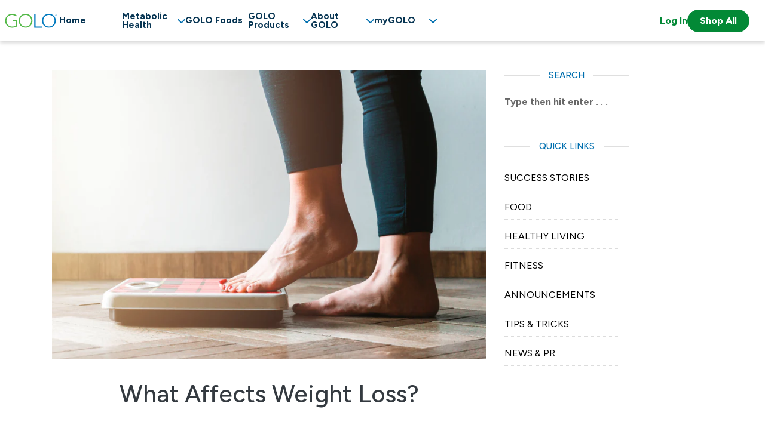

--- FILE ---
content_type: text/html; charset=utf-8
request_url: https://www.golo.com/blogs/golo/what-affects-weight-loss
body_size: 31983
content:

<!doctype html>
<html class="no-js" lang="en">
  <head><script async src="https://kit.fontawesome.com/6563e8f594.js" crossorigin="anonymous"></script>
    <script type="application/ld+json">
  {
    "@context": "https://schema.org",
    "@graph": [{"@context":"http:\/\/schema.org\/","@id":"\/blogs\/golo\/what-affects-weight-loss#article","@type":"Article","mainEntityOfPage":{"@type":"WebPage","@id":"https:\/\/www.golo.com\/blogs\/golo\/what-affects-weight-loss"},"articleBody":"Today, we bring you some information about what affects weight loss and why our scales occasionally fluctuate.\nHow Much Weight Will I Lose? Weight loss can be any one of or a combination of the following: water weight, muscle weight or fat weight. While dieting, if you are just looking for the number on the scale to go down and not seeking to lose sustainable fat weight, you will be disappointed when the weight comes back quickly, because fat loss requires more time.\nWhile following GOLO, you should expect to lose 1-2 pounds of fat per week. (If you are losing more than that, it is most likely water or muscle loss. So, make sure that you are following the GOLO SmartCard as closely as possible because it was designed to help you lose FAT). NOTE: Most people lose more weight during the first week or so on any diet but it will slow down to 1-2 lbs once your body gets used to the new way you are feeding it.\nA Loss is a Loss, Right? So Why Should I Care if I Lose Muscle?\nIt’s important to lose fat and not muscle because every time you lose 1 pound of muscle, your metabolism slows down. The more muscle you lose, the quicker your weight loss will plateau. The advantage of slow and steady fat loss is that it is sustainable, which means it will last. And as you lose weight slowly and consistently, you are adopting good healthy habits that will ensure the weight stays off.\nKeep in mind that you didn’t gain the weight overnight, and it’s best to take your time to lose it the right way.\nWhat Can Make the Scale Fluctuate?\nIt’s important to remember that it isn’t possible for your body to gain pounds of fat overnight, or lose it for that matter! If your weight fluctuates throughout the day or week, there are many reasons that cause these fluctuations:\nWater: Your body is constantly trying to maintain the right balance of water to keep you healthy. When the body maintains balance (homeostasis), then all the body’s systems can function correctly and you can maintain optimal health and well-being. Women have about 55% and men about 60% of water in their bodies. We continually lose water through our sweat, urine, breathing and bowel movements. And, other things cause our weight to fluctuate, including medications, diet, exercise, stress and temperature.\nSodium: Depending on what you eat each day, your sodium level changes. When you eat more sodium, the body has to retain more water to make sure the right balance is maintained, and when you eat less, it adjusts accordingly. Sodium is an essential mineral but often we consume too much, especially through processed foods. The average person’s daily sodium intake is over 3,000. The body needs much less than that amount to survive.\nGlycogen: Glucose (blood sugar) that is not used for immediate energy is turned into glycogen and stored in your muscles, which affects the balance of water in your body.\nBuilding muscle: When you do resistance exercises to build muscle, you are ‘breaking down’ the muscle so it can rebuild. The muscle needs water to help the cells rebuild. This means your body may hold more water, which is a good thing and it means you are positively changing your body composition.\nWhat does all this mean?\nWATER! The amount of water in your body will make the scale fluctuate. It does not mean you are not effectively losing fat, or ‘sticking to your diet’. And since your goal is not ‘water weight loss’ but ‘fat loss’ it’s okay if you do not weigh the same from day to day.\nIn the end, your weight on the scale is only one measurement you should consider. This number measures water, fat, muscle, bone and everything else that makes up your body. It’s important to look at all the measurements and percentages to get an overall picture of what the number on the scale really means. Other measurements of progress, besides what the scale says, include inches lost, especially in your waist and belly area, clothes fitting better and of course feeling better and having more energy. These are all signs that you are moving in the right direction.\nGOLO® is committed to providing you with the helpful tips and resources needed for personal success on a lifelong journey of health and wellness. It’s time to become #YourBestYou.\nVisit GOLO.com to access all the weight loss tools GOLO has to offer!\n1-800-730-GOLO(4656) support@golo.com\nGOLO is not intended to diagnose, treat, prevent or cure any illness or disease. This blog provides general information and discussion about health and wellness related subjects. The words and other content provided in this blog, and in any linked materials, are not intended and should not be construed as medical advice. GOLO encourages you to consult a doctor before making any health changes, especially any changes related to a specific diagnosis or condition. All opinions and articles linked to and from this page are those of the individuals concerned and do not necessarily represent those of GOLO, LLC or its employees. No responsibility can be accepted for any action you take or refrain from taking as a result of viewing this page. GOLO will not be liable for any errors, losses, injuries, or damages from the display or use of this information. These terms and conditions are subject to change without notice.","headline":"What Affects Weight Loss?","description":"","image":"https:\/\/www.golo.com\/cdn\/shop\/articles\/GettyImages-1286893989.jpg?v=1713970412\u0026width=1920","datePublished":"2020-10-30T11:31:02-04:00","dateModified":"2017-07-19T00:00:00-04:00","author":{"@type":"Person","name":"Eden, Covington"},"publisher":{"@type":"Organization","name":"GOLO"}},{"@context":"https:\/\/schema.org","@type":"Organization","@id":"https:\/\/www.golo.com\/golo#organization","name":"GOLO, LLC","url":"https:\/\/www.golo.com","address":{"@type":"PostalAddress","streetAddress":"4051 Ogletown Stanton Road, Suite 300","addressLocality":"Newark","addressRegion":"DE","postalCode":"19713","addressCountry":"US"},"contactPoint":[{"@type":"ContactPoint","telephone":"+1-800-730-4656","contactType":"customer support","email":"support@golo.com","areaServed":"US","availableLanguage":"en","hoursAvailable":{"@type":"OpeningHoursSpecification","dayOfWeek":["Monday","Tuesday","Wednesday","Thursday","Friday"],"opens":"09:00","closes":"20:00","validFrom":"2025-01-01"}}],"sameAs":["https:\/\/www.facebook.com\/goloforlife\/","https:\/\/www.pinterest.com\/goloforlife\/","https:\/\/www.youtube.com\/channel\/UCybBL9A7LnpQsOl1CFlthOw"]},{"@type":"ContactPoint","telephone":"+1-800-730-4656","@id":"https:\/\/www.golo.com\/golo#contact","contactType":"customer support","email":"support@golo.com","areaServed":"US","availableLanguage":"en","hoursAvailable":{"@type":"OpeningHoursSpecification","dayOfWeek":["Monday","Tuesday","Wednesday","Thursday","Friday"],"opens":"09:00","closes":"20:00","validFrom":"2025-01-01"}}]
  }
</script>
    
    
    
    
    
    
      
      
    
  
    <meta charset="utf-8">
    <meta content="IE=edge,chrome=1" http-equiv="X-UA-Compatible">
    <meta content="width=device-width,initial-scale=1" name="viewport">
    <meta name="theme-color" content="#557b97">
    <link rel="shortcut icon" href="//www.golo.com/cdn/shop/files/favicon-32x32_32x32_fa42f38f-0738-443f-aff5-8f701b1c0c35_32x32.png?v=1614922622" type="image/png">

    
    <!-- CookiePro Cookies Consent Notice start for golo.com -->
<script src="https://cookie-cdn.cookiepro.com/scripttemplates/otSDKStub.js"  type="text/javascript" charset="UTF-8" data-domain-script="6e657ecb-0f0e-4245-ba80-6ca39917db0e" ></script>
<script type="text/javascript">
function OptanonWrapper() { }
</script>
<!-- CookiePro Cookies Consent Notice end for golo.com -->

    <link as="script" href="//script.hotjar.com/modules.ee2ae2546215b60e619e.js" rel="preload">
    <link as="script" href="//static.klaviyo.com/onsite/js/vendors~View.fce4b1e23c3bfcb71d6e.js" rel="preload">

    <link href="//cdn.shopify.com" rel="dns-prefetch">
    <link href="//v.shopify.com" rel="dns-prefetch">
    <link href="//script.hotjar.com" rel="dns-prefetch">
    <link href="//shopify.privy.com" rel="dns-prefetch">
    <link href="//static.klaviyo.com" rel="dns-prefetch">
    <link href="//fast.a.klaviyo.com" rel="dns-prefetch">
    <link href="//google-analytics.com" rel="dns-prefetch">
    <link href="//connect.facebook.net" rel="dns-prefetch">
    <link href="//collector-3747.tvsquared.com" rel="dns-prefetch">
    <link href="//fast.wistia.com" rel="dns-prefetch">
    <link href="//s.adroll.com" rel="dns-prefetch">
    
      <link rel="canonical" href="https://www.golo.com/blogs/golo/what-affects-weight-loss">
    
    
    

    


    <meta content="5ebaef63c875242e22a464273e5ac302" name="p:domain_verify">
<meta content="Q1c6Lz56N3rQY_LR0JizRMOiS-mPlL_FDOiRVC07_BA" name="google-site-verification">



<!-- /snippets/meta-tag-updates.liquid -->




<meta property="og:site_name" content="GOLO">
<meta property="og:url" content="https://www.golo.com/blogs/golo/what-affects-weight-loss">
<meta property="og:type" content="article">


<meta property="og:description" content="Unveiling weight loss fluctuations: Understanding the role of water, sodium, and muscle. Learn why your weight can fluctuate despite following a healthy diet.">



<meta property="og:image" content="http://www.golo.com/cdn/shop/articles/GettyImages-1286893989_800x800.jpg?v=1713970412">
<meta property="og:image:secure_url" content="https://www.golo.com/cdn/shop/articles/GettyImages-1286893989_800x800.jpg?v=1713970412">



<title>What Affects Weight Loss?
|
      GOLO
</title>

  <meta
    name="description"
    content="Unveiling weight loss fluctuations: Understanding the role of water, sodium, and muscle. Learn why your weight can fluctuate despite following a healthy diet."
  >



    


  <link href="//www.golo.com/cdn/shop/t/2635/assets/bootstrap.min.css?v=34309404213849511611746116170" rel="stylesheet" type="text/css" media="all" />






  <link href="//www.golo.com/cdn/shop/t/2635/assets/golov2-theme-366c7204.css" rel="stylesheet" type="text/css" media="all" />


<script src="//www.golo.com/cdn/shop/t/2635/assets/gquery.min.js?v=163664513989390889441760546211" type="text/javascript"></script>

<script>
  window.__sharethis__ = {};
</script>

<!-- Hotjar Tracking Code for https://www.golo.com -->
<script>
  (function (h, o, t, j, a, r) {
    h.hj =
      h.hj ||
      function () {
        (h.hj.q = h.hj.q || []).push(arguments);
      };
    h._hjSettings = { hjid: 480401, hjsv: 6 };
    a = o.getElementsByTagName('head')[0];
    r = o.createElement('script');
    r.async = 1;
    r.src = t + h._hjSettings.hjid + j + h._hjSettings.hjsv;
    a.appendChild(r);
  })(window, document, 'https://static.hotjar.com/c/hotjar-', '.js?sv=');
</script>

<!-- BEG Bing Conversion Tracking -->
<script>
  (function (w, d, t, r, u) {
    var f, n, i;
    (w[u] = w[u] || []),
      (f = function () {
        var o = { ti: '17089697' };
        (o.q = w[u]), (w[u] = new UET(o)), w[u].push('pageLoad');
      }),
      (n = d.createElement(t)),
      (n.src = r),
      (n.async = 1),
      (n.onload = n.onreadystatechange =
        function () {
          var s = this.readyState;
          (s && s !== 'loaded' && s !== 'complete') || (f(), (n.onload = n.onreadystatechange = null));
        }),
      (i = d.getElementsByTagName(t)[0]),
      i.parentNode.insertBefore(n, i);
  })(window, document, 'script', '//bat.bing.com/bat.js', 'uetq');
</script>
<!-- END Bing Conversion Tracking --><script>
  const MESSAGES = {};
  MESSAGES.form_submit_success = "Thank you for your submission. GOLO will be in touch with you shortly.";
</script>

    <!-- Begin TVSquared Tracking Code -->
<script>
  var _tvq = window._tvq = window._tvq || [];
  (function() {
      var u = (("https:" == document.location.protocol) ? "https://collector-3747.tvsquared.com/" : "http://collector-3747.tvsquared.com/");
      _tvq.push(['setSiteId', "TV-72185418-1"]);
      _tvq.push(['setTrackerUrl', u + 'tv2track.php']);
      _tvq.push([function() {
          this.deleteCustomVariable(5, 'page')
      }]);
      _tvq.push(['trackPageView']);
      var d = document,
          g = d.createElement('script'),
          s = d.getElementsByTagName('script')[0];
      g.defer = true;
      g.async = true;
      g.src = u + 'tv2track.js';
      s.parentNode.insertBefore(g, s);
  })();
</script><!-- End TVSquared Tracking Code -->
    
      
      

      
        
          
          
            
          
            
          
            
          
        
      
    
    















<!-- Create Global JS Variable for Shopify Info -->
<script>
  const defaultValue = (val, def) => val === "" ? def : val;

  const GOLO_SHOPIFY_DATA = {
    isPreview: false,
    isCustomizer: false,
    customer: false,
    store: {
      id: "8061485119",
      name: "GOLO"
    },
    product: null,
    order: undefined,
    authentication: {
      type: "auth0",
      clientId: "ggix9j3bwWzMNR5QwLsmIjU1mjDYVxuZ",
      domain: "auth.golo.com"
      },
    env: {
      shopifyPapiUrl: "https://shopify-papi.golo.com/graphql",
      mygoloXapiUrl: "https://mygolo-xapi.golo.com/graphql",
      cartTabUpsellEnabled: false,
      cartTabUpsellProducts: [],
      shopifyClient: {
        store: "",
        storefront: {
          token: "a8bbaf7069d900ec97a16734f353739a"
        },
        log: {
          logLevel: defaultValue("warn", "info")
        }
      }
    },
    giveawayPromo: "true" === "true",
    giveawayPromoTest: "true" === "true",
    abtest: {
      active: true
    },
    datadog: {
      active: "true" === "true",
      applicationId: "9f8dcaae-dd4d-4a42-a5e3-90e7b76b4574",
      clientToken: "pubd673e4c9a17acf5bb75e9d310c94de1f",
      site: "datadoghq.com",
      service: "",
      env: window.Shopify?.theme?.role === "unpublished" ? "staging" : "production",
      version: window.Shopify?.theme?.name,
      sessionSampleRate: 80,
      sessionReplaySampleRate: 80,
      trackResources: true,
      trackLongTasks: true,
      trackUserInteractions: true,
      enableExperimentalFeatures: ["feature_flags"],
      defaultPrivacyLevel: 'mask-user-input',
      trackUsers: "true" === "true"
    },
    tieredPricing: [{"lower_limit":{"amount":"0.0","currency_code":"USD"},"percentage_off":0,"shipping_amount":{"amount":"4.95","currency_code":"USD"},"tier_order":0,"title":"Tier 0"},{"lower_limit":{"amount":"59.0","currency_code":"USD"},"percentage_off":5,"shipping_amount":{"amount":"0.0","currency_code":"USD"},"tier_order":1,"title":"Tier 1"},{"lower_limit":{"amount":"99.0","currency_code":"USD"},"percentage_off":10,"shipping_amount":{"amount":"0.0","currency_code":"USD"},"tier_order":2,"title":"Tier 2"},{"lower_limit":{"amount":"149.0","currency_code":"USD"},"percentage_off":15,"shipping_amount":{"amount":"0.0","currency_code":"USD"},"tier_order":3,"title":"Tier 3"}]
  }
  const GOLO_MBQ = {
    responses: [],
    scores: []
  }


  // ==================== ORDER INFO ====================
  

  window.GOLO_SHOPIFY_DATA = GOLO_SHOPIFY_DATA;
</script>







<script>
  console.log('is preview? ', GOLO_SHOPIFY_DATA.isPreview);
  if (GOLO_SHOPIFY_DATA.isPreview) {
    console.log('table of GOLO_SHOPIFY_DATA customer info');
    console.table(GOLO_SHOPIFY_DATA.customer);
    console.log('table of GOLO_SHOPIFY_DATA store info');
    console.table(GOLO_SHOPIFY_DATA.store);
    console.log('Authentication type: ', GOLO_SHOPIFY_DATA.authentication);
    console.log('GOLO MBQ Responses');
    console.log(GOLO_MBQ);
  }
</script>
<!-- END Global JS Variable for Shopify Info -->

    



  <link rel="modulepreload" href="//www.golo.com/cdn/shop/t/2635/assets/golov2-xapi-client-97d77762.js" as="script" crossorigin="anonymous">
  <script src="//www.golo.com/cdn/shop/t/2635/assets/golov2-xapi-client-97d77762.js" type="module" crossorigin="anonymous"></script>


    



  <link rel="modulepreload" href="//www.golo.com/cdn/shop/t/2635/assets/golov2-global-2a090fbf.js" as="script" crossorigin="anonymous">
  <script src="//www.golo.com/cdn/shop/t/2635/assets/golov2-global-2a090fbf.js" type="module" crossorigin="anonymous"></script>
  <link rel="modulepreload" href="//www.golo.com/cdn/shop/t/2635/assets/golov2-chunk-hideQuantitySelector.plugin-e54b6ab7.js" as="script" crossorigin="anonymous">
  <link rel="modulepreload" href="//www.golo.com/cdn/shop/t/2635/assets/golov2-chunk-utils-b68d249b.js" as="script" crossorigin="anonymous">
  <link rel="modulepreload" href="//www.golo.com/cdn/shop/t/2635/assets/golov2-components-1ce56d49.js" as="script" crossorigin="anonymous">
  <link href="//www.golo.com/cdn/shop/t/2635/assets/golov2-components-39745e1a.css" rel="stylesheet" type="text/css" media="all" />
  <link rel="modulepreload" href="//www.golo.com/cdn/shop/t/2635/assets/golov2-chunk-web-component-ee8dbfdb.js" as="script" crossorigin="anonymous">
  <link rel="modulepreload" href="//www.golo.com/cdn/shop/t/2635/assets/golov2-chunk-custom-element-1df8173b.js" as="script" crossorigin="anonymous">
  <link rel="modulepreload" href="//www.golo.com/cdn/shop/t/2635/assets/golov2-chunk-state-4961ec18.js" as="script" crossorigin="anonymous">
  <link rel="modulepreload" href="//www.golo.com/cdn/shop/t/2635/assets/golov2-chunk-property-4bcf7c22.js" as="script" crossorigin="anonymous">
  <link rel="modulepreload" href="//www.golo.com/cdn/shop/t/2635/assets/golov2-gws-table-1c569a08.js" as="script" crossorigin="anonymous">
  <link rel="modulepreload" href="//www.golo.com/cdn/shop/t/2635/assets/golov2-loading-screen-8495b589.js" as="script" crossorigin="anonymous">
  <link rel="modulepreload" href="//www.golo.com/cdn/shop/t/2635/assets/golov2-embedded-html-content-modal-6ff22005.js" as="script" crossorigin="anonymous">
  <link rel="modulepreload" href="//www.golo.com/cdn/shop/t/2635/assets/golov2-accordion-aea0bfa7.js" as="script" crossorigin="anonymous">
  <link rel="modulepreload" href="//www.golo.com/cdn/shop/t/2635/assets/golov2-parallax-image-b5e6e822.js" as="script" crossorigin="anonymous">
  <link rel="modulepreload" href="//www.golo.com/cdn/shop/t/2635/assets/golov2-slider-1f450da1.js" as="script" crossorigin="anonymous">


    
    
      



  <link rel="modulepreload" href="//www.golo.com/cdn/shop/t/2635/assets/golov2-auth0-onboarding-logout-4f0d9621.js" as="script" crossorigin="anonymous">
  <script src="//www.golo.com/cdn/shop/t/2635/assets/golov2-auth0-onboarding-logout-4f0d9621.js" type="module" crossorigin="anonymous"></script>


    
    
    

    <script>window.performance && window.performance.mark && window.performance.mark('shopify.content_for_header.start');</script><meta name="google-site-verification" content="514o2iNj3dYf-IEZ8dx8sHa-H6mACbnetm2hTpGQx5k">
<meta id="shopify-digital-wallet" name="shopify-digital-wallet" content="/8061485119/digital_wallets/dialog">
<meta name="shopify-checkout-api-token" content="1ad9df157685b5492cfb10be1f777e8e">
<meta id="in-context-paypal-metadata" data-shop-id="8061485119" data-venmo-supported="true" data-environment="production" data-locale="en_US" data-paypal-v4="true" data-currency="USD">
<link rel="alternate" type="application/atom+xml" title="Feed" href="/blogs/golo.atom" />
<script async="async" src="/checkouts/internal/preloads.js?locale=en-US"></script>
<link rel="preconnect" href="https://shop.app" crossorigin="anonymous">
<script async="async" src="https://shop.app/checkouts/internal/preloads.js?locale=en-US&shop_id=8061485119" crossorigin="anonymous"></script>
<script id="apple-pay-shop-capabilities" type="application/json">{"shopId":8061485119,"countryCode":"US","currencyCode":"USD","merchantCapabilities":["supports3DS"],"merchantId":"gid:\/\/shopify\/Shop\/8061485119","merchantName":"GOLO","requiredBillingContactFields":["postalAddress","email","phone"],"requiredShippingContactFields":["postalAddress","email","phone"],"shippingType":"shipping","supportedNetworks":["visa","masterCard","amex","discover","elo","jcb"],"total":{"type":"pending","label":"GOLO","amount":"1.00"},"shopifyPaymentsEnabled":true,"supportsSubscriptions":true}</script>
<script id="shopify-features" type="application/json">{"accessToken":"1ad9df157685b5492cfb10be1f777e8e","betas":["rich-media-storefront-analytics"],"domain":"www.golo.com","predictiveSearch":true,"shopId":8061485119,"locale":"en"}</script>
<script>var Shopify = Shopify || {};
Shopify.shop = "golo-forlife.myshopify.com";
Shopify.locale = "en";
Shopify.currency = {"active":"USD","rate":"1.0"};
Shopify.country = "US";
Shopify.theme = {"name":"golo\/main-ci","id":131349774399,"schema_name":"GOLO","schema_version":"2.2.102","theme_store_id":null,"role":"main"};
Shopify.theme.handle = "null";
Shopify.theme.style = {"id":null,"handle":null};
Shopify.cdnHost = "www.golo.com/cdn";
Shopify.routes = Shopify.routes || {};
Shopify.routes.root = "/";</script>
<script type="module">!function(o){(o.Shopify=o.Shopify||{}).modules=!0}(window);</script>
<script>!function(o){function n(){var o=[];function n(){o.push(Array.prototype.slice.apply(arguments))}return n.q=o,n}var t=o.Shopify=o.Shopify||{};t.loadFeatures=n(),t.autoloadFeatures=n()}(window);</script>
<script>
  window.ShopifyPay = window.ShopifyPay || {};
  window.ShopifyPay.apiHost = "shop.app\/pay";
  window.ShopifyPay.redirectState = null;
</script>
<script id="shop-js-analytics" type="application/json">{"pageType":"article"}</script>
<script defer="defer" async type="module" src="//www.golo.com/cdn/shopifycloud/shop-js/modules/v2/client.init-shop-cart-sync_BApSsMSl.en.esm.js"></script>
<script defer="defer" async type="module" src="//www.golo.com/cdn/shopifycloud/shop-js/modules/v2/chunk.common_CBoos6YZ.esm.js"></script>
<script type="module">
  await import("//www.golo.com/cdn/shopifycloud/shop-js/modules/v2/client.init-shop-cart-sync_BApSsMSl.en.esm.js");
await import("//www.golo.com/cdn/shopifycloud/shop-js/modules/v2/chunk.common_CBoos6YZ.esm.js");

  window.Shopify.SignInWithShop?.initShopCartSync?.({"fedCMEnabled":true,"windoidEnabled":true});

</script>
<script>
  window.Shopify = window.Shopify || {};
  if (!window.Shopify.featureAssets) window.Shopify.featureAssets = {};
  window.Shopify.featureAssets['shop-js'] = {"shop-cart-sync":["modules/v2/client.shop-cart-sync_DJczDl9f.en.esm.js","modules/v2/chunk.common_CBoos6YZ.esm.js"],"init-fed-cm":["modules/v2/client.init-fed-cm_BzwGC0Wi.en.esm.js","modules/v2/chunk.common_CBoos6YZ.esm.js"],"init-windoid":["modules/v2/client.init-windoid_BS26ThXS.en.esm.js","modules/v2/chunk.common_CBoos6YZ.esm.js"],"init-shop-email-lookup-coordinator":["modules/v2/client.init-shop-email-lookup-coordinator_DFwWcvrS.en.esm.js","modules/v2/chunk.common_CBoos6YZ.esm.js"],"shop-cash-offers":["modules/v2/client.shop-cash-offers_DthCPNIO.en.esm.js","modules/v2/chunk.common_CBoos6YZ.esm.js","modules/v2/chunk.modal_Bu1hFZFC.esm.js"],"shop-button":["modules/v2/client.shop-button_D_JX508o.en.esm.js","modules/v2/chunk.common_CBoos6YZ.esm.js"],"shop-toast-manager":["modules/v2/client.shop-toast-manager_tEhgP2F9.en.esm.js","modules/v2/chunk.common_CBoos6YZ.esm.js"],"avatar":["modules/v2/client.avatar_BTnouDA3.en.esm.js"],"pay-button":["modules/v2/client.pay-button_BuNmcIr_.en.esm.js","modules/v2/chunk.common_CBoos6YZ.esm.js"],"init-shop-cart-sync":["modules/v2/client.init-shop-cart-sync_BApSsMSl.en.esm.js","modules/v2/chunk.common_CBoos6YZ.esm.js"],"shop-login-button":["modules/v2/client.shop-login-button_DwLgFT0K.en.esm.js","modules/v2/chunk.common_CBoos6YZ.esm.js","modules/v2/chunk.modal_Bu1hFZFC.esm.js"],"init-customer-accounts-sign-up":["modules/v2/client.init-customer-accounts-sign-up_TlVCiykN.en.esm.js","modules/v2/client.shop-login-button_DwLgFT0K.en.esm.js","modules/v2/chunk.common_CBoos6YZ.esm.js","modules/v2/chunk.modal_Bu1hFZFC.esm.js"],"init-shop-for-new-customer-accounts":["modules/v2/client.init-shop-for-new-customer-accounts_DrjXSI53.en.esm.js","modules/v2/client.shop-login-button_DwLgFT0K.en.esm.js","modules/v2/chunk.common_CBoos6YZ.esm.js","modules/v2/chunk.modal_Bu1hFZFC.esm.js"],"init-customer-accounts":["modules/v2/client.init-customer-accounts_C0Oh2ljF.en.esm.js","modules/v2/client.shop-login-button_DwLgFT0K.en.esm.js","modules/v2/chunk.common_CBoos6YZ.esm.js","modules/v2/chunk.modal_Bu1hFZFC.esm.js"],"shop-follow-button":["modules/v2/client.shop-follow-button_C5D3XtBb.en.esm.js","modules/v2/chunk.common_CBoos6YZ.esm.js","modules/v2/chunk.modal_Bu1hFZFC.esm.js"],"checkout-modal":["modules/v2/client.checkout-modal_8TC_1FUY.en.esm.js","modules/v2/chunk.common_CBoos6YZ.esm.js","modules/v2/chunk.modal_Bu1hFZFC.esm.js"],"lead-capture":["modules/v2/client.lead-capture_D-pmUjp9.en.esm.js","modules/v2/chunk.common_CBoos6YZ.esm.js","modules/v2/chunk.modal_Bu1hFZFC.esm.js"],"shop-login":["modules/v2/client.shop-login_BmtnoEUo.en.esm.js","modules/v2/chunk.common_CBoos6YZ.esm.js","modules/v2/chunk.modal_Bu1hFZFC.esm.js"],"payment-terms":["modules/v2/client.payment-terms_BHOWV7U_.en.esm.js","modules/v2/chunk.common_CBoos6YZ.esm.js","modules/v2/chunk.modal_Bu1hFZFC.esm.js"]};
</script>
<script>(function() {
  var isLoaded = false;
  function asyncLoad() {
    if (isLoaded) return;
    isLoaded = true;
    var urls = ["https:\/\/assets1.adroll.com\/shopify\/latest\/j\/shopify_rolling_bootstrap_v2.js?adroll_adv_id=FNSVJMNUORHTPBVD4N3YT3\u0026adroll_pix_id=B4LZURSJCJBZ5DHNNNCWPU\u0026shop=golo-forlife.myshopify.com"];
    for (var i = 0; i < urls.length; i++) {
      var s = document.createElement('script');
      s.type = 'text/javascript';
      s.async = true;
      s.src = urls[i];
      var x = document.getElementsByTagName('script')[0];
      x.parentNode.insertBefore(s, x);
    }
  };
  if(window.attachEvent) {
    window.attachEvent('onload', asyncLoad);
  } else {
    window.addEventListener('load', asyncLoad, false);
  }
})();</script>
<script id="__st">var __st={"a":8061485119,"offset":-18000,"reqid":"9490549e-901c-457d-8f82-670d7af3f0a5-1768932169","pageurl":"www.golo.com\/blogs\/golo\/what-affects-weight-loss","s":"articles-386249490495","u":"5c01db371db9","p":"article","rtyp":"article","rid":386249490495};</script>
<script>window.ShopifyPaypalV4VisibilityTracking = true;</script>
<script id="captcha-bootstrap">!function(){'use strict';const t='contact',e='account',n='new_comment',o=[[t,t],['blogs',n],['comments',n],[t,'customer']],c=[[e,'customer_login'],[e,'guest_login'],[e,'recover_customer_password'],[e,'create_customer']],r=t=>t.map((([t,e])=>`form[action*='/${t}']:not([data-nocaptcha='true']) input[name='form_type'][value='${e}']`)).join(','),a=t=>()=>t?[...document.querySelectorAll(t)].map((t=>t.form)):[];function s(){const t=[...o],e=r(t);return a(e)}const i='password',u='form_key',d=['recaptcha-v3-token','g-recaptcha-response','h-captcha-response',i],f=()=>{try{return window.sessionStorage}catch{return}},m='__shopify_v',_=t=>t.elements[u];function p(t,e,n=!1){try{const o=window.sessionStorage,c=JSON.parse(o.getItem(e)),{data:r}=function(t){const{data:e,action:n}=t;return t[m]||n?{data:e,action:n}:{data:t,action:n}}(c);for(const[e,n]of Object.entries(r))t.elements[e]&&(t.elements[e].value=n);n&&o.removeItem(e)}catch(o){console.error('form repopulation failed',{error:o})}}const l='form_type',E='cptcha';function T(t){t.dataset[E]=!0}const w=window,h=w.document,L='Shopify',v='ce_forms',y='captcha';let A=!1;((t,e)=>{const n=(g='f06e6c50-85a8-45c8-87d0-21a2b65856fe',I='https://cdn.shopify.com/shopifycloud/storefront-forms-hcaptcha/ce_storefront_forms_captcha_hcaptcha.v1.5.2.iife.js',D={infoText:'Protected by hCaptcha',privacyText:'Privacy',termsText:'Terms'},(t,e,n)=>{const o=w[L][v],c=o.bindForm;if(c)return c(t,g,e,D).then(n);var r;o.q.push([[t,g,e,D],n]),r=I,A||(h.body.append(Object.assign(h.createElement('script'),{id:'captcha-provider',async:!0,src:r})),A=!0)});var g,I,D;w[L]=w[L]||{},w[L][v]=w[L][v]||{},w[L][v].q=[],w[L][y]=w[L][y]||{},w[L][y].protect=function(t,e){n(t,void 0,e),T(t)},Object.freeze(w[L][y]),function(t,e,n,w,h,L){const[v,y,A,g]=function(t,e,n){const i=e?o:[],u=t?c:[],d=[...i,...u],f=r(d),m=r(i),_=r(d.filter((([t,e])=>n.includes(e))));return[a(f),a(m),a(_),s()]}(w,h,L),I=t=>{const e=t.target;return e instanceof HTMLFormElement?e:e&&e.form},D=t=>v().includes(t);t.addEventListener('submit',(t=>{const e=I(t);if(!e)return;const n=D(e)&&!e.dataset.hcaptchaBound&&!e.dataset.recaptchaBound,o=_(e),c=g().includes(e)&&(!o||!o.value);(n||c)&&t.preventDefault(),c&&!n&&(function(t){try{if(!f())return;!function(t){const e=f();if(!e)return;const n=_(t);if(!n)return;const o=n.value;o&&e.removeItem(o)}(t);const e=Array.from(Array(32),(()=>Math.random().toString(36)[2])).join('');!function(t,e){_(t)||t.append(Object.assign(document.createElement('input'),{type:'hidden',name:u})),t.elements[u].value=e}(t,e),function(t,e){const n=f();if(!n)return;const o=[...t.querySelectorAll(`input[type='${i}']`)].map((({name:t})=>t)),c=[...d,...o],r={};for(const[a,s]of new FormData(t).entries())c.includes(a)||(r[a]=s);n.setItem(e,JSON.stringify({[m]:1,action:t.action,data:r}))}(t,e)}catch(e){console.error('failed to persist form',e)}}(e),e.submit())}));const S=(t,e)=>{t&&!t.dataset[E]&&(n(t,e.some((e=>e===t))),T(t))};for(const o of['focusin','change'])t.addEventListener(o,(t=>{const e=I(t);D(e)&&S(e,y())}));const B=e.get('form_key'),M=e.get(l),P=B&&M;t.addEventListener('DOMContentLoaded',(()=>{const t=y();if(P)for(const e of t)e.elements[l].value===M&&p(e,B);[...new Set([...A(),...v().filter((t=>'true'===t.dataset.shopifyCaptcha))])].forEach((e=>S(e,t)))}))}(h,new URLSearchParams(w.location.search),n,t,e,['guest_login'])})(!1,!0)}();</script>
<script integrity="sha256-4kQ18oKyAcykRKYeNunJcIwy7WH5gtpwJnB7kiuLZ1E=" data-source-attribution="shopify.loadfeatures" defer="defer" src="//www.golo.com/cdn/shopifycloud/storefront/assets/storefront/load_feature-a0a9edcb.js" crossorigin="anonymous"></script>
<script crossorigin="anonymous" defer="defer" src="//www.golo.com/cdn/shopifycloud/storefront/assets/shopify_pay/storefront-65b4c6d7.js?v=20250812"></script>
<script data-source-attribution="shopify.dynamic_checkout.dynamic.init">var Shopify=Shopify||{};Shopify.PaymentButton=Shopify.PaymentButton||{isStorefrontPortableWallets:!0,init:function(){window.Shopify.PaymentButton.init=function(){};var t=document.createElement("script");t.src="https://www.golo.com/cdn/shopifycloud/portable-wallets/latest/portable-wallets.en.js",t.type="module",document.head.appendChild(t)}};
</script>
<script data-source-attribution="shopify.dynamic_checkout.buyer_consent">
  function portableWalletsHideBuyerConsent(e){var t=document.getElementById("shopify-buyer-consent"),n=document.getElementById("shopify-subscription-policy-button");t&&n&&(t.classList.add("hidden"),t.setAttribute("aria-hidden","true"),n.removeEventListener("click",e))}function portableWalletsShowBuyerConsent(e){var t=document.getElementById("shopify-buyer-consent"),n=document.getElementById("shopify-subscription-policy-button");t&&n&&(t.classList.remove("hidden"),t.removeAttribute("aria-hidden"),n.addEventListener("click",e))}window.Shopify?.PaymentButton&&(window.Shopify.PaymentButton.hideBuyerConsent=portableWalletsHideBuyerConsent,window.Shopify.PaymentButton.showBuyerConsent=portableWalletsShowBuyerConsent);
</script>
<script data-source-attribution="shopify.dynamic_checkout.cart.bootstrap">document.addEventListener("DOMContentLoaded",(function(){function t(){return document.querySelector("shopify-accelerated-checkout-cart, shopify-accelerated-checkout")}if(t())Shopify.PaymentButton.init();else{new MutationObserver((function(e,n){t()&&(Shopify.PaymentButton.init(),n.disconnect())})).observe(document.body,{childList:!0,subtree:!0})}}));
</script>
<link id="shopify-accelerated-checkout-styles" rel="stylesheet" media="screen" href="https://www.golo.com/cdn/shopifycloud/portable-wallets/latest/accelerated-checkout-backwards-compat.css" crossorigin="anonymous">
<style id="shopify-accelerated-checkout-cart">
        #shopify-buyer-consent {
  margin-top: 1em;
  display: inline-block;
  width: 100%;
}

#shopify-buyer-consent.hidden {
  display: none;
}

#shopify-subscription-policy-button {
  background: none;
  border: none;
  padding: 0;
  text-decoration: underline;
  font-size: inherit;
  cursor: pointer;
}

#shopify-subscription-policy-button::before {
  box-shadow: none;
}

      </style>

<script>window.performance && window.performance.mark && window.performance.mark('shopify.content_for_header.end');</script>

    
    

<script>
  // run this script only after dom content loaded
  // ensures this runs after content_for_header is injected on the page and
  // GA is loaded before
  window.addEventListener("DOMContentLoaded", () => {
    window.dataLayer = window.dataLayer || [];
    function gtag() { dataLayer.push(arguments); }
    gtag('js', new Date());
    gtag('get', 'G-146QSB3BPM', 'client_id', function (client_id) {
      gtag('set', 'user_properties', { 'user_id_up': __st['cid'] ? __st['cid'] : null });
      gtag('config', 'G-146QSB3BPM', {
        send_page_view: false,
        'client_id_ep': client_id,
        user_id: __st['cid'] ? __st['cid'] : null
      });
      gtag('event', 'user_id_generated', {
        'client_id_ep': client_id,
        user_id: __st['cid'] ? __st['cid'] : null
      });
    });
  });
</script>

    
  

  
  
    
    
    
  

  <script>
    const localStorageKey = 'vwo_active_campaigns';
    let cartAttributes = {} || {};
    
    const checkAndUpdateCartAttributes = () => {
      const activeCampaigns = JSON.parse(localStorage.getItem(localStorageKey) || '[]') || [];
      localStorage.removeItem(localStorageKey);

      if (!activeCampaigns.length) {
        return;
      }

      // restores cart attributes if variable set above is `undefined` in current scope (ENG-690)
      cartAttributes = cartAttributes ?? {};

      const attributePrefix = 'vwo--';
      const campaignsInAttributes = Object.keys(cartAttributes).filter(attr => attr.includes(attributePrefix)).map(attr => attr.replace(attributePrefix, ''));
      const campaignsToAdd = activeCampaigns.filter(campaign => !campaignsInAttributes.includes(campaign.name));

      if (!campaignsToAdd.length) {
        return;
      }

      const formData = new FormData();
      for (const campaign of campaignsToAdd) {
        formData.append(`attributes[${attributePrefix}${campaign.name}]`, campaign.variation);
      }

      fetch(`${window.Shopify.routes.root}cart/update.js`, {
        method: 'POST',
        body: formData,
      });
    };

    const cartGetUrlRegex = new RegExp(
      '^' + 'https://www.golo.com'.replaceAll('/', '\\/').replaceAll('.', '\\.') + '\\/cart\\.js',
      'i'
    );
    const cartChangeUrlRegex = new RegExp(
      '^' + 'https://www.golo.com'.replaceAll('/', '\\/').replaceAll('.', '\\.') + '\\/cart\\/(add|update|change)\\.js',
      'i'
    );

    XMLHttpRequest = new Proxy(XMLHttpRequest, {
      construct: function (target, args) {
        const xhr = new target(...args);
        xhr.onreadystatechange = function () {
          if (xhr.readyState === 4 && xhr.status === 200) {
            if (cartGetUrlRegex.test(xhr.responseURL) || cartChangeUrlRegex.test(xhr.responseURL)) {
              try {
                cartAttributes = JSON.parse(xhr.responseText)?.attributes;
              } catch (e) {
                // do nothing
              }

              if (cartChangeUrlRegex.test(xhr.responseURL)) {
                checkAndUpdateCartAttributes();
              }
            }
          } 
        };
        return xhr;
      },
    });

    window.fetch = new Proxy(window.fetch, {
      apply: function (target, that, args) {
        const temp = target.apply(that, args);
        return temp.then(async res => {
          if (res.ok && cartGetUrlRegex.test(res.url) || cartChangeUrlRegex.test(res.url)) {
            try {
              const json = await res.clone().json();
              cartAttributes = json?.attributes;
            } catch (e) {
              // do nothing
            }

            if (cartChangeUrlRegex.test(res.url)) {
              checkAndUpdateCartAttributes();
            }
          }

          return res;
        });
      },
    });

    window.addEventListener('load', function () {
      if (typeof window.VWO === 'object' && Object.prototype.hasOwnProperty.call(window.VWO, 'onVWOCampaignsLoaded')) {
        window.VWO.onVWOCampaignsLoaded(() => {
          const activeCampaigns = window.VWO._?.bucketedCampaignsAPIStore?.campaigns?.map(
              ({ variation, name }) => ({ variation, name })
          ) || [];
  
          if (activeCampaigns.length) {
              localStorage.setItem(localStorageKey, JSON.stringify(activeCampaigns));
          }
        });
      }
    });
  </script>






<style>
  
    /**
    * @license
    * MyFonts Webfont Build ID 4121862, 2021-07-06T12:35:52-0400
    * 
    * The fonts listed in this notice are subject to the End User License
    * Agreement(s) entered into by the website owner. All other parties are 
    * explicitly restricted from using the Licensed Webfonts(s).
    * 
    * You may obtain a valid license at the URLs below.
    * 
    * Webfont: NimbusSanNovD-Med by URW Type Foundry
    * URL: https://www.myfonts.com/fonts/urw/nimbus-sans-novus/d-medium/
    * 
    * Webfont: NimbusSanNovD-SemBol by URW Type Foundry
    * URL: https://www.myfonts.com/fonts/urw/nimbus-sans-novus/d-semi-bold/
    * 
    * Webfont: NimbusSanNovD-Bol by URW Type Foundry
    * URL: https://www.myfonts.com/fonts/urw/nimbus-sans-novus/d-bold/
    * 
    * Webfont: NimbusSanNovD-Reg by URW Type Foundry
    * URL: https://www.myfonts.com/fonts/urw/nimbus-sans-novus/d-regular/
    * 
    * 
    * Webfonts copyright: Copyright 2010 URW++ Design &amp;amp; Development Hamburg
    * 
    * © 2021 MyFonts Inc
    */
      
@font-face {
        font-family: "NimbusSansNovusDRegular";
        font-weight: normal;
        src: url('https://www.golo.com/cdn/shop/t/2635/assets/nimbus-san-nov-d-regular.woff2?v=23851896123100810721746116166') format('woff2'), url('https://www.golo.com/cdn/shop/t/2635/assets/nimbus-san-nov-d-regular.woff?v=13540731670661766581746116170') format('woff'), local(Arial);
      }
      
@font-face {
        font-family: "NimbusSansNovusDMedium";
        font-weight: normal;
        src: url('https://www.golo.com/cdn/shop/t/2635/assets/nimbus-san-nov-d-medium.woff2?v=76170775684102599171746116169') format('woff2'), url('https://www.golo.com/cdn/shop/t/2635/assets/nimbus-san-nov-d-medium.woff?v=51661947465394039681746116169') format('woff'), local(Arial);
      }
      
@font-face {
        font-family: "NimbusSansNovusDSemiBold";
        font-weight: normal;
        src: url('https://www.golo.com/cdn/shop/t/2635/assets/nimbus-san-nov-d-semibold.woff2?v=1756116520362023531746116167') format('woff2'), url('https://www.golo.com/cdn/shop/t/2635/assets/nimbus-san-nov-d-semibold.woff?v=30914751408081419301746116166') format('woff'), local(Arial);
      }
      
@font-face {
        font-family: "NimbusSansNovusDBold";
        font-weight: normal;
        src: url('https://www.golo.com/cdn/shop/t/2635/assets/nimbus-san-nov-d-bold.woff2?v=88832526263744096761746116168') format('woff2'), url('https://www.golo.com/cdn/shop/t/2635/assets/nimbus-san-nov-d-bold.woff?v=15287197279320904071746116168') format('woff'), local(Arial);
      }</style>

    <!-- React Cart imports -->

    
    


    <!-- SNIPPETS RENDERING STYLINGS PAGES -->
    



    <style data-shopify>
      :root{
        --grid-desktop-vertical-spacing: 40px;
        --grid-desktop-horizontal-spacing: 40px;
        --grid-tablet-vertical-spacing: 40px;
        --grid-tablet-horizontal-spacing: 40px;
        --grid-mobile-vertical-spacing: 20px;
        --grid-mobile-horizontal-spacing: 20px;
      }
    </style>
    <!-- postpilot sitematch pixel v1 8-2-24 ARv1 -->
<script type='text/javascript'>
  var script = document.createElement('script');
  script.src = 'https://xp2023-pix.s3.amazonaws.com/px_QbCdR.js';
  document.getElementsByTagName('head')[0].appendChild(script);
</script>
  <!-- BEGIN app block: shopify://apps/auth0/blocks/auth0_init/9a0cdb25-8b38-4f30-8040-601a777af6c3 -->

<script id="authz-init-script">
  window.Auth0 = {
    domain: "auth.golo.com",
    clientId: "ggix9j3bwWzMNR5QwLsmIjU1mjDYVxuZ",
    connection: "shopify-auth",
    audience: "https://mygolo-xapi.golo.com",
    gated: false,
    scriptLogin: "",
    scriptLogout: "",
    scriptLoginHash: "22d257fede7282359398d3520caa645ebb11a12a5cd4cdabdfc8266da5eed627",
    scriptLogoutHash: "22d257fede7282359398d3520caa645ebb11a12a5cd4cdabdfc8266da5eed627",
    interPage: "/pages/gsc/login",
    returnToPage: "/pages/resources-myg1",
    selectorLogin: "[data-id='auth0-login']",
    selectorLogout: "[data-id='auth0-logout']",
    designMode: false,
    authorizeUrl: "https://auth.golo.com/authorize?response_type=code&client_id=ggix9j3bwWzMNR5QwLsmIjU1mjDYVxuZ&redirect_uri=https%3A%2F%2Fwww.golo.com%2Fpages%2Fgsc%2Flogin&scope=openid+profile+email&state=f154b0ada6fa9e01c318c725aca727b9ced6e76d&audience=https%3A%2F%2Fmygolo-xapi.golo.com"
  }
</script>


  <link href="https://cdn.auth0.com/js/auth0-spa-js/2.0/auth0-spa-js.production.js" rel="preload" as="script">
  <link href="https://cdn.shopify.com/extensions/01999f9f-7d50-7339-b9ec-a6687ff04104/auth0-50/assets/auth0.js" as="script" rel="preload">

  <script src="https://cdn.auth0.com/js/auth0-spa-js/2.0/auth0-spa-js.production.js"></script>
  <script defer  src="https://cdn.shopify.com/extensions/01999f9f-7d50-7339-b9ec-a6687ff04104/auth0-50/assets/auth0.js"></script>



<!-- END app block --><!-- BEGIN app block: shopify://apps/klaviyo-email-marketing-sms/blocks/klaviyo-onsite-embed/2632fe16-c075-4321-a88b-50b567f42507 -->












  <script async src="https://static.klaviyo.com/onsite/js/Lb9EQk/klaviyo.js?company_id=Lb9EQk"></script>
  <script>!function(){if(!window.klaviyo){window._klOnsite=window._klOnsite||[];try{window.klaviyo=new Proxy({},{get:function(n,i){return"push"===i?function(){var n;(n=window._klOnsite).push.apply(n,arguments)}:function(){for(var n=arguments.length,o=new Array(n),w=0;w<n;w++)o[w]=arguments[w];var t="function"==typeof o[o.length-1]?o.pop():void 0,e=new Promise((function(n){window._klOnsite.push([i].concat(o,[function(i){t&&t(i),n(i)}]))}));return e}}})}catch(n){window.klaviyo=window.klaviyo||[],window.klaviyo.push=function(){var n;(n=window._klOnsite).push.apply(n,arguments)}}}}();</script>

  




  <script>
    window.klaviyoReviewsProductDesignMode = false
  </script>



  <!-- BEGIN app snippet: customer-hub-data --><script>
  if (!window.customerHub) {
    window.customerHub = {};
  }
  window.customerHub.storefrontRoutes = {
    login: "https://www.golo.com/customer_authentication/redirect?locale=en&region_country=US?return_url=%2F%23k-hub",
    register: "https://account.golo.com?locale=en?return_url=%2F%23k-hub",
    logout: "/account/logout",
    profile: "/account",
    addresses: "/account/addresses",
  };
  
  window.customerHub.userId = null;
  
  window.customerHub.storeDomain = "golo-forlife.myshopify.com";

  

  
    window.customerHub.storeLocale = {
        currentLanguage: 'en',
        currentCountry: 'US',
        availableLanguages: [
          
            {
              iso_code: 'en',
              endonym_name: 'English'
            }
          
        ],
        availableCountries: [
          
            {
              iso_code: 'CA',
              name: 'Canada',
              currency_code: 'USD'
            },
          
            {
              iso_code: 'US',
              name: 'United States',
              currency_code: 'USD'
            }
          
        ]
    };
  
</script>
<!-- END app snippet -->





<!-- END app block --><!-- BEGIN app block: shopify://apps/vwo/blocks/vwo-smartcode/2ce905b2-3842-4d20-b6b0-8c51fc208426 -->
  
  
  
  
    <!-- Start VWO Async SmartCode -->
    <link rel="preconnect" href="https://dev.visualwebsiteoptimizer.com" />
    <script type='text/javascript' id='vwoCode'>
    window._vwo_code ||
    (function () {
    var w=window,
    d=document;
    if (d.URL.indexOf('__vwo_disable__') > -1 || w._vwo_code) {
    return;
    }
    var account_id=702782,
    version=2.2,
    settings_tolerance=4000,
    hide_element='body',
    background_color='white',
    hide_element_style = 'opacity:0 !important;filter:alpha(opacity=0) !important;background:' + background_color + ' !important;transition:none !important;',
    /* DO NOT EDIT BELOW THIS LINE */
    f=!1,v=d.querySelector('#vwoCode'),cc={};try{var e=JSON.parse(localStorage.getItem('_vwo_'+account_id+'_config'));cc=e&&'object'==typeof e?e:{}}catch(e){}function r(t){try{return decodeURIComponent(t)}catch(e){return t}}var s=function(){var e={combination:[],combinationChoose:[],split:[],exclude:[],uuid:null,consent:null,optOut:null},t=d.cookie||'';if(!t)return e;for(var n,i,o=/(?:^|;s*)(?:(_vis_opt_exp_(d+)_combi=([^;]*))|(_vis_opt_exp_(d+)_combi_choose=([^;]*))|(_vis_opt_exp_(d+)_split=([^:;]*))|(_vis_opt_exp_(d+)_exclude=[^;]*)|(_vis_opt_out=([^;]*))|(_vwo_global_opt_out=[^;]*)|(_vwo_uuid=([^;]*))|(_vwo_consent=([^;]*)))/g;null!==(n=o.exec(t));)try{n[1]?e.combination.push({id:n[2],value:r(n[3])}):n[4]?e.combinationChoose.push({id:n[5],value:r(n[6])}):n[7]?e.split.push({id:n[8],value:r(n[9])}):n[10]?e.exclude.push({id:n[11]}):n[12]?e.optOut=r(n[13]):n[14]?e.optOut=!0:n[15]?e.uuid=r(n[16]):n[17]&&(i=r(n[18]),e.consent=i&&3<=i.length?i.substring(0,3):null)}catch(e){}return e}();function i(){var e=function(){if(w.VWO&&Array.isArray(w.VWO))for(var e=0;e<w.VWO.length;e++){var t=w.VWO[e];if(Array.isArray(t)&&('setVisitorId'===t[0]||'setSessionId'===t[0]))return!0}return!1}(),t='a='+account_id+'&u='+encodeURIComponent(w._vis_opt_url||d.URL)+'&vn='+version+('undefined'!=typeof platform?'&p='+platform:'')+'&st='+w.performance.now();e||((n=function(){var e,t=[],n={},i=w.VWO&&w.VWO.appliedCampaigns||{};for(e in i){var o=i[e]&&i[e].v;o&&(t.push(e+'-'+o+'-1'),n[e]=!0)}if(s&&s.combination)for(var r=0;r<s.combination.length;r++){var a=s.combination[r];n[a.id]||t.push(a.id+'-'+a.value)}return t.join('|')}())&&(t+='&c='+n),(n=function(){var e=[],t={};if(s&&s.combinationChoose)for(var n=0;n<s.combinationChoose.length;n++){var i=s.combinationChoose[n];e.push(i.id+'-'+i.value),t[i.id]=!0}if(s&&s.split)for(var o=0;o<s.split.length;o++)t[(i=s.split[o]).id]||e.push(i.id+'-'+i.value);return e.join('|')}())&&(t+='&cc='+n),(n=function(){var e={},t=[];if(w.VWO&&Array.isArray(w.VWO))for(var n=0;n<w.VWO.length;n++){var i=w.VWO[n];if(Array.isArray(i)&&'setVariation'===i[0]&&i[1]&&Array.isArray(i[1]))for(var o=0;o<i[1].length;o++){var r,a=i[1][o];a&&'object'==typeof a&&(r=a.e,a=a.v,r&&a&&(e[r]=a))}}for(r in e)t.push(r+'-'+e[r]);return t.join('|')}())&&(t+='&sv='+n)),s&&s.optOut&&(t+='&o='+s.optOut);var n=function(){var e=[],t={};if(s&&s.exclude)for(var n=0;n<s.exclude.length;n++){var i=s.exclude[n];t[i.id]||(e.push(i.id),t[i.id]=!0)}return e.join('|')}();return n&&(t+='&e='+n),s&&s.uuid&&(t+='&id='+s.uuid),s&&s.consent&&(t+='&consent='+s.consent),w.name&&-1<w.name.indexOf('_vis_preview')&&(t+='&pM=true'),w.VWO&&w.VWO.ed&&(t+='&ed='+w.VWO.ed),t}code={nonce:v&&v.nonce,library_tolerance:function(){return'undefined'!=typeof library_tolerance?library_tolerance:void 0},settings_tolerance:function(){return cc.sT||settings_tolerance},hide_element_style:function(){return'{'+(cc.hES||hide_element_style)+'}'},hide_element:function(){return performance.getEntriesByName('first-contentful-paint')[0]?'':'string'==typeof cc.hE?cc.hE:hide_element},getVersion:function(){return version},finish:function(e){var t;f||(f=!0,(t=d.getElementById('_vis_opt_path_hides'))&&t.parentNode.removeChild(t),e&&((new Image).src='https://dev.visualwebsiteoptimizer.com/ee.gif?a='+account_id+e))},finished:function(){return f},addScript:function(e){var t=d.createElement('script');t.type='text/javascript',e.src?t.src=e.src:t.text=e.text,v&&t.setAttribute('nonce',v.nonce),d.getElementsByTagName('head')[0].appendChild(t)},load:function(e,t){t=t||{};var n=new XMLHttpRequest;n.open('GET',e,!0),n.withCredentials=!t.dSC,n.responseType=t.responseType||'text',n.onload=function(){if(t.onloadCb)return t.onloadCb(n,e);200===n.status?_vwo_code.addScript({text:n.responseText}):_vwo_code.finish('&e=loading_failure:'+e)},n.onerror=function(){if(t.onerrorCb)return t.onerrorCb(e);_vwo_code.finish('&e=loading_failure:'+e)},n.send()},init:function(){var e,t=this.settings_tolerance();w._vwo_settings_timer=setTimeout(function(){_vwo_code.finish()},t),'body'!==this.hide_element()?(n=d.createElement('style'),e=(t=this.hide_element())?t+this.hide_element_style():'',t=d.getElementsByTagName('head')[0],n.setAttribute('id','_vis_opt_path_hides'),v&&n.setAttribute('nonce',v.nonce),n.setAttribute('type','text/css'),n.styleSheet?n.styleSheet.cssText=e:n.appendChild(d.createTextNode(e)),t.appendChild(n)):(n=d.getElementsByTagName('head')[0],(e=d.createElement('div')).style.cssText='z-index: 2147483647 !important;position: fixed !important;left: 0 !important;top: 0 !important;width: 100% !important;height: 100% !important;background:'+background_color+' !important;',e.setAttribute('id','_vis_opt_path_hides'),e.classList.add('_vis_hide_layer'),n.parentNode.insertBefore(e,n.nextSibling));var n='https://dev.visualwebsiteoptimizer.com/j.php?'+i();-1!==w.location.search.indexOf('_vwo_xhr')?this.addScript({src:n}):this.load(n+'&x=true',{l:1})}};w._vwo_code=code;code.init();})();
    </script>
    <!-- End VWO Async SmartCode -->
  


<!-- END app block --><!-- BEGIN app block: shopify://apps/popsixle/blocks/star_rating/dbec362b-04db-4c2f-bee0-442c1f403c59 -->
<script defer type="text/javascript" src="https://pop6serve.com/popsixle_v2.php?shop=www.golo.com&myshop=golo-forlife.myshopify.com"></script>


<!-- END app block --><!-- BEGIN app block: shopify://apps/adroll-advertising-marketing/blocks/adroll-pixel/c60853ed-1adb-4359-83ae-4ed43ed0b559 -->
  <!-- AdRoll Customer: not found -->



  
  
  <!-- AdRoll Advertisable: FNSVJMNUORHTPBVD4N3YT3 -->
  <!-- AdRoll Pixel: B4LZURSJCJBZ5DHNNNCWPU -->
  <script async src="https://assets1.adroll.com/shopify/latest/j/shopify_rolling_bootstrap_v2.js?adroll_adv_id=FNSVJMNUORHTPBVD4N3YT3&adroll_pix_id=B4LZURSJCJBZ5DHNNNCWPU"></script>



<!-- END app block --><link href="https://monorail-edge.shopifysvc.com" rel="dns-prefetch">
<script>(function(){if ("sendBeacon" in navigator && "performance" in window) {try {var session_token_from_headers = performance.getEntriesByType('navigation')[0].serverTiming.find(x => x.name == '_s').description;} catch {var session_token_from_headers = undefined;}var session_cookie_matches = document.cookie.match(/_shopify_s=([^;]*)/);var session_token_from_cookie = session_cookie_matches && session_cookie_matches.length === 2 ? session_cookie_matches[1] : "";var session_token = session_token_from_headers || session_token_from_cookie || "";function handle_abandonment_event(e) {var entries = performance.getEntries().filter(function(entry) {return /monorail-edge.shopifysvc.com/.test(entry.name);});if (!window.abandonment_tracked && entries.length === 0) {window.abandonment_tracked = true;var currentMs = Date.now();var navigation_start = performance.timing.navigationStart;var payload = {shop_id: 8061485119,url: window.location.href,navigation_start,duration: currentMs - navigation_start,session_token,page_type: "article"};window.navigator.sendBeacon("https://monorail-edge.shopifysvc.com/v1/produce", JSON.stringify({schema_id: "online_store_buyer_site_abandonment/1.1",payload: payload,metadata: {event_created_at_ms: currentMs,event_sent_at_ms: currentMs}}));}}window.addEventListener('pagehide', handle_abandonment_event);}}());</script>
<script id="web-pixels-manager-setup">(function e(e,d,r,n,o){if(void 0===o&&(o={}),!Boolean(null===(a=null===(i=window.Shopify)||void 0===i?void 0:i.analytics)||void 0===a?void 0:a.replayQueue)){var i,a;window.Shopify=window.Shopify||{};var t=window.Shopify;t.analytics=t.analytics||{};var s=t.analytics;s.replayQueue=[],s.publish=function(e,d,r){return s.replayQueue.push([e,d,r]),!0};try{self.performance.mark("wpm:start")}catch(e){}var l=function(){var e={modern:/Edge?\/(1{2}[4-9]|1[2-9]\d|[2-9]\d{2}|\d{4,})\.\d+(\.\d+|)|Firefox\/(1{2}[4-9]|1[2-9]\d|[2-9]\d{2}|\d{4,})\.\d+(\.\d+|)|Chrom(ium|e)\/(9{2}|\d{3,})\.\d+(\.\d+|)|(Maci|X1{2}).+ Version\/(15\.\d+|(1[6-9]|[2-9]\d|\d{3,})\.\d+)([,.]\d+|)( \(\w+\)|)( Mobile\/\w+|) Safari\/|Chrome.+OPR\/(9{2}|\d{3,})\.\d+\.\d+|(CPU[ +]OS|iPhone[ +]OS|CPU[ +]iPhone|CPU IPhone OS|CPU iPad OS)[ +]+(15[._]\d+|(1[6-9]|[2-9]\d|\d{3,})[._]\d+)([._]\d+|)|Android:?[ /-](13[3-9]|1[4-9]\d|[2-9]\d{2}|\d{4,})(\.\d+|)(\.\d+|)|Android.+Firefox\/(13[5-9]|1[4-9]\d|[2-9]\d{2}|\d{4,})\.\d+(\.\d+|)|Android.+Chrom(ium|e)\/(13[3-9]|1[4-9]\d|[2-9]\d{2}|\d{4,})\.\d+(\.\d+|)|SamsungBrowser\/([2-9]\d|\d{3,})\.\d+/,legacy:/Edge?\/(1[6-9]|[2-9]\d|\d{3,})\.\d+(\.\d+|)|Firefox\/(5[4-9]|[6-9]\d|\d{3,})\.\d+(\.\d+|)|Chrom(ium|e)\/(5[1-9]|[6-9]\d|\d{3,})\.\d+(\.\d+|)([\d.]+$|.*Safari\/(?![\d.]+ Edge\/[\d.]+$))|(Maci|X1{2}).+ Version\/(10\.\d+|(1[1-9]|[2-9]\d|\d{3,})\.\d+)([,.]\d+|)( \(\w+\)|)( Mobile\/\w+|) Safari\/|Chrome.+OPR\/(3[89]|[4-9]\d|\d{3,})\.\d+\.\d+|(CPU[ +]OS|iPhone[ +]OS|CPU[ +]iPhone|CPU IPhone OS|CPU iPad OS)[ +]+(10[._]\d+|(1[1-9]|[2-9]\d|\d{3,})[._]\d+)([._]\d+|)|Android:?[ /-](13[3-9]|1[4-9]\d|[2-9]\d{2}|\d{4,})(\.\d+|)(\.\d+|)|Mobile Safari.+OPR\/([89]\d|\d{3,})\.\d+\.\d+|Android.+Firefox\/(13[5-9]|1[4-9]\d|[2-9]\d{2}|\d{4,})\.\d+(\.\d+|)|Android.+Chrom(ium|e)\/(13[3-9]|1[4-9]\d|[2-9]\d{2}|\d{4,})\.\d+(\.\d+|)|Android.+(UC? ?Browser|UCWEB|U3)[ /]?(15\.([5-9]|\d{2,})|(1[6-9]|[2-9]\d|\d{3,})\.\d+)\.\d+|SamsungBrowser\/(5\.\d+|([6-9]|\d{2,})\.\d+)|Android.+MQ{2}Browser\/(14(\.(9|\d{2,})|)|(1[5-9]|[2-9]\d|\d{3,})(\.\d+|))(\.\d+|)|K[Aa][Ii]OS\/(3\.\d+|([4-9]|\d{2,})\.\d+)(\.\d+|)/},d=e.modern,r=e.legacy,n=navigator.userAgent;return n.match(d)?"modern":n.match(r)?"legacy":"unknown"}(),u="modern"===l?"modern":"legacy",c=(null!=n?n:{modern:"",legacy:""})[u],f=function(e){return[e.baseUrl,"/wpm","/b",e.hashVersion,"modern"===e.buildTarget?"m":"l",".js"].join("")}({baseUrl:d,hashVersion:r,buildTarget:u}),m=function(e){var d=e.version,r=e.bundleTarget,n=e.surface,o=e.pageUrl,i=e.monorailEndpoint;return{emit:function(e){var a=e.status,t=e.errorMsg,s=(new Date).getTime(),l=JSON.stringify({metadata:{event_sent_at_ms:s},events:[{schema_id:"web_pixels_manager_load/3.1",payload:{version:d,bundle_target:r,page_url:o,status:a,surface:n,error_msg:t},metadata:{event_created_at_ms:s}}]});if(!i)return console&&console.warn&&console.warn("[Web Pixels Manager] No Monorail endpoint provided, skipping logging."),!1;try{return self.navigator.sendBeacon.bind(self.navigator)(i,l)}catch(e){}var u=new XMLHttpRequest;try{return u.open("POST",i,!0),u.setRequestHeader("Content-Type","text/plain"),u.send(l),!0}catch(e){return console&&console.warn&&console.warn("[Web Pixels Manager] Got an unhandled error while logging to Monorail."),!1}}}}({version:r,bundleTarget:l,surface:e.surface,pageUrl:self.location.href,monorailEndpoint:e.monorailEndpoint});try{o.browserTarget=l,function(e){var d=e.src,r=e.async,n=void 0===r||r,o=e.onload,i=e.onerror,a=e.sri,t=e.scriptDataAttributes,s=void 0===t?{}:t,l=document.createElement("script"),u=document.querySelector("head"),c=document.querySelector("body");if(l.async=n,l.src=d,a&&(l.integrity=a,l.crossOrigin="anonymous"),s)for(var f in s)if(Object.prototype.hasOwnProperty.call(s,f))try{l.dataset[f]=s[f]}catch(e){}if(o&&l.addEventListener("load",o),i&&l.addEventListener("error",i),u)u.appendChild(l);else{if(!c)throw new Error("Did not find a head or body element to append the script");c.appendChild(l)}}({src:f,async:!0,onload:function(){if(!function(){var e,d;return Boolean(null===(d=null===(e=window.Shopify)||void 0===e?void 0:e.analytics)||void 0===d?void 0:d.initialized)}()){var d=window.webPixelsManager.init(e)||void 0;if(d){var r=window.Shopify.analytics;r.replayQueue.forEach((function(e){var r=e[0],n=e[1],o=e[2];d.publishCustomEvent(r,n,o)})),r.replayQueue=[],r.publish=d.publishCustomEvent,r.visitor=d.visitor,r.initialized=!0}}},onerror:function(){return m.emit({status:"failed",errorMsg:"".concat(f," has failed to load")})},sri:function(e){var d=/^sha384-[A-Za-z0-9+/=]+$/;return"string"==typeof e&&d.test(e)}(c)?c:"",scriptDataAttributes:o}),m.emit({status:"loading"})}catch(e){m.emit({status:"failed",errorMsg:(null==e?void 0:e.message)||"Unknown error"})}}})({shopId: 8061485119,storefrontBaseUrl: "https://www.golo.com",extensionsBaseUrl: "https://extensions.shopifycdn.com/cdn/shopifycloud/web-pixels-manager",monorailEndpoint: "https://monorail-edge.shopifysvc.com/unstable/produce_batch",surface: "storefront-renderer",enabledBetaFlags: ["2dca8a86"],webPixelsConfigList: [{"id":"1109721151","configuration":"{\"accountID\":\"Lb9EQk\",\"webPixelConfig\":\"eyJlbmFibGVBZGRlZFRvQ2FydEV2ZW50cyI6IHRydWV9\"}","eventPayloadVersion":"v1","runtimeContext":"STRICT","scriptVersion":"524f6c1ee37bacdca7657a665bdca589","type":"APP","apiClientId":123074,"privacyPurposes":["ANALYTICS","MARKETING"],"dataSharingAdjustments":{"protectedCustomerApprovalScopes":["read_customer_address","read_customer_email","read_customer_name","read_customer_personal_data","read_customer_phone"]}},{"id":"520650815","configuration":"{\"accountID\":\"1220658\",\"workspaceId\":\"bf70d7c4-a4a9-4286-ac68-846951a54098\",\"projectId\":\"216ed516-b47e-42b0-9d5b-88a591853fa2\"}","eventPayloadVersion":"v1","runtimeContext":"STRICT","scriptVersion":"52fc54f4608fa63b89d7f7c4f9344a98","type":"APP","apiClientId":5461967,"privacyPurposes":["ANALYTICS"],"dataSharingAdjustments":{"protectedCustomerApprovalScopes":[]}},{"id":"380207167","configuration":"{\"config\":\"{\\\"google_tag_ids\\\":[\\\"G-146QSB3BPM\\\",\\\"AW-933009979\\\",\\\"GT-WVG5GW4\\\",\\\"GTM-MPL34LVW\\\"],\\\"target_country\\\":\\\"US\\\",\\\"gtag_events\\\":[{\\\"type\\\":\\\"search\\\",\\\"action_label\\\":[\\\"G-146QSB3BPM\\\",\\\"AW-933009979\\\/GRf0CKrkvOwBELu08rwD\\\"]},{\\\"type\\\":\\\"begin_checkout\\\",\\\"action_label\\\":[\\\"G-146QSB3BPM\\\",\\\"AW-933009979\\\/eN5UCKfkvOwBELu08rwD\\\"]},{\\\"type\\\":\\\"view_item\\\",\\\"action_label\\\":[\\\"G-146QSB3BPM\\\",\\\"AW-933009979\\\/9i_SCKHkvOwBELu08rwD\\\",\\\"MC-7S0Q5XWBWY\\\"]},{\\\"type\\\":\\\"purchase\\\",\\\"action_label\\\":[\\\"G-146QSB3BPM\\\",\\\"AW-933009979\\\/FTOFCJ7kvOwBELu08rwD\\\",\\\"MC-7S0Q5XWBWY\\\"]},{\\\"type\\\":\\\"page_view\\\",\\\"action_label\\\":[\\\"G-146QSB3BPM\\\",\\\"AW-933009979\\\/ZchXCJvkvOwBELu08rwD\\\",\\\"MC-7S0Q5XWBWY\\\"]},{\\\"type\\\":\\\"add_payment_info\\\",\\\"action_label\\\":[\\\"G-146QSB3BPM\\\",\\\"AW-933009979\\\/j4v1CK3kvOwBELu08rwD\\\"]},{\\\"type\\\":\\\"add_to_cart\\\",\\\"action_label\\\":[\\\"G-146QSB3BPM\\\",\\\"AW-933009979\\\/Z7BCCKTkvOwBELu08rwD\\\"]}],\\\"enable_monitoring_mode\\\":false}\"}","eventPayloadVersion":"v1","runtimeContext":"OPEN","scriptVersion":"b2a88bafab3e21179ed38636efcd8a93","type":"APP","apiClientId":1780363,"privacyPurposes":[],"dataSharingAdjustments":{"protectedCustomerApprovalScopes":["read_customer_address","read_customer_email","read_customer_name","read_customer_personal_data","read_customer_phone"]}},{"id":"360972351","configuration":"{\"campaignID\":\"27575\",\"externalExecutionURL\":\"https:\/\/engine.saasler.com\/api\/v1\/webhook_executions\/7cbba21899ce7b61d2d163503f96d2d6\"}","eventPayloadVersion":"v1","runtimeContext":"STRICT","scriptVersion":"d289952681696d6386fe08be0081117b","type":"APP","apiClientId":3546795,"privacyPurposes":[],"dataSharingAdjustments":{"protectedCustomerApprovalScopes":["read_customer_email","read_customer_personal_data"]}},{"id":"318046271","configuration":"{\"pixelCode\":\"CQVMB0JC77U222FMKEK0\"}","eventPayloadVersion":"v1","runtimeContext":"STRICT","scriptVersion":"22e92c2ad45662f435e4801458fb78cc","type":"APP","apiClientId":4383523,"privacyPurposes":["ANALYTICS","MARKETING","SALE_OF_DATA"],"dataSharingAdjustments":{"protectedCustomerApprovalScopes":["read_customer_address","read_customer_email","read_customer_name","read_customer_personal_data","read_customer_phone"]}},{"id":"52461631","configuration":"{\"vwoAccountId\":\"702782\",\"eventConfiguration\":\"{\\\"ece\\\":0,\\\"pv\\\":1,\\\"prv\\\":1,\\\"patc\\\":1,\\\"prfc\\\":1,\\\"cv\\\":1,\\\"cs\\\":1,\\\"cc\\\":1}\",\"dataUri\":\"dev.visualwebsiteoptimizer.com\",\"customCodeConfig\":\"{\\\"customCodeEnabled\\\":true,\\\"customCode\\\":\\\"vwo.addShopifyMiddleware((payload) =\\u003e {    let newPayload = payload;            if (payload.name == \\\\\\\"shopify.purchase\\\\\\\") {        newPayload.props.totalPrice = newPayload.props.totalPrice - newPayload.props.totalTax + newPayload.props.totalDiscount;    }    return newPayload;});\\\"}\",\"cookieConsentConfig\":\"{\\\"consentRequired\\\":false,\\\"consentCategories\\\":{\\\"analytics\\\":false,\\\"marketing\\\":false,\\\"personalization\\\":false}}\"}","eventPayloadVersion":"v1","runtimeContext":"STRICT","scriptVersion":"dd91c016b631e49c920abc8fa7820e0e","type":"APP","apiClientId":68559962113,"privacyPurposes":[],"dataSharingAdjustments":{"protectedCustomerApprovalScopes":[]}},{"id":"34504767","configuration":"{\"advertisableEid\":\"FNSVJMNUORHTPBVD4N3YT3\",\"pixelEid\":\"B4LZURSJCJBZ5DHNNNCWPU\"}","eventPayloadVersion":"v1","runtimeContext":"STRICT","scriptVersion":"ba1ef5286d067b01e04bdc37410b8082","type":"APP","apiClientId":1005866,"privacyPurposes":["ANALYTICS","MARKETING","SALE_OF_DATA"],"dataSharingAdjustments":{"protectedCustomerApprovalScopes":["read_customer_address","read_customer_email","read_customer_name","read_customer_personal_data","read_customer_phone"]}},{"id":"6553663","eventPayloadVersion":"1","runtimeContext":"LAX","scriptVersion":"2","type":"CUSTOM","privacyPurposes":["ANALYTICS","MARKETING","SALE_OF_DATA"],"name":"Roku (Checkout Pages)"},{"id":"17891391","eventPayloadVersion":"1","runtimeContext":"LAX","scriptVersion":"4","type":"CUSTOM","privacyPurposes":[],"name":"Bing"},{"id":"23035967","eventPayloadVersion":"1","runtimeContext":"LAX","scriptVersion":"25","type":"CUSTOM","privacyPurposes":[],"name":"GOLO Messenger"},{"id":"115900479","eventPayloadVersion":"1","runtimeContext":"LAX","scriptVersion":"1","type":"CUSTOM","privacyPurposes":["ANALYTICS","MARKETING","SALE_OF_DATA"],"name":"Axon Shopify Pixel"},{"id":"130121791","eventPayloadVersion":"1","runtimeContext":"LAX","scriptVersion":"28","type":"CUSTOM","privacyPurposes":[],"name":"Samsung Ads (LP Page views)"},{"id":"130482239","eventPayloadVersion":"1","runtimeContext":"LAX","scriptVersion":"17","type":"CUSTOM","privacyPurposes":[],"name":"Google Tag Manager"},{"id":"131760191","eventPayloadVersion":"1","runtimeContext":"LAX","scriptVersion":"11","type":"CUSTOM","privacyPurposes":[],"name":"Samsung Ads (FTO)"},{"id":"139198527","eventPayloadVersion":"1","runtimeContext":"LAX","scriptVersion":"9","type":"CUSTOM","privacyPurposes":[],"name":"tvScientific"},{"id":"shopify-app-pixel","configuration":"{}","eventPayloadVersion":"v1","runtimeContext":"STRICT","scriptVersion":"0450","apiClientId":"shopify-pixel","type":"APP","privacyPurposes":["ANALYTICS","MARKETING"]},{"id":"shopify-custom-pixel","eventPayloadVersion":"v1","runtimeContext":"LAX","scriptVersion":"0450","apiClientId":"shopify-pixel","type":"CUSTOM","privacyPurposes":["ANALYTICS","MARKETING"]}],isMerchantRequest: false,initData: {"shop":{"name":"GOLO","paymentSettings":{"currencyCode":"USD"},"myshopifyDomain":"golo-forlife.myshopify.com","countryCode":"US","storefrontUrl":"https:\/\/www.golo.com"},"customer":null,"cart":null,"checkout":null,"productVariants":[],"purchasingCompany":null},},"https://www.golo.com/cdn","fcfee988w5aeb613cpc8e4bc33m6693e112",{"modern":"","legacy":""},{"shopId":"8061485119","storefrontBaseUrl":"https:\/\/www.golo.com","extensionBaseUrl":"https:\/\/extensions.shopifycdn.com\/cdn\/shopifycloud\/web-pixels-manager","surface":"storefront-renderer","enabledBetaFlags":"[\"2dca8a86\"]","isMerchantRequest":"false","hashVersion":"fcfee988w5aeb613cpc8e4bc33m6693e112","publish":"custom","events":"[[\"page_viewed\",{}]]"});</script><script>
  window.ShopifyAnalytics = window.ShopifyAnalytics || {};
  window.ShopifyAnalytics.meta = window.ShopifyAnalytics.meta || {};
  window.ShopifyAnalytics.meta.currency = 'USD';
  var meta = {"page":{"pageType":"article","resourceType":"article","resourceId":386249490495,"requestId":"9490549e-901c-457d-8f82-670d7af3f0a5-1768932169"}};
  for (var attr in meta) {
    window.ShopifyAnalytics.meta[attr] = meta[attr];
  }
</script>
<script class="analytics">
  (function () {
    var customDocumentWrite = function(content) {
      var jquery = null;

      if (window.jQuery) {
        jquery = window.jQuery;
      } else if (window.Checkout && window.Checkout.$) {
        jquery = window.Checkout.$;
      }

      if (jquery) {
        jquery('body').append(content);
      }
    };

    var hasLoggedConversion = function(token) {
      if (token) {
        return document.cookie.indexOf('loggedConversion=' + token) !== -1;
      }
      return false;
    }

    var setCookieIfConversion = function(token) {
      if (token) {
        var twoMonthsFromNow = new Date(Date.now());
        twoMonthsFromNow.setMonth(twoMonthsFromNow.getMonth() + 2);

        document.cookie = 'loggedConversion=' + token + '; expires=' + twoMonthsFromNow;
      }
    }

    var trekkie = window.ShopifyAnalytics.lib = window.trekkie = window.trekkie || [];
    if (trekkie.integrations) {
      return;
    }
    trekkie.methods = [
      'identify',
      'page',
      'ready',
      'track',
      'trackForm',
      'trackLink'
    ];
    trekkie.factory = function(method) {
      return function() {
        var args = Array.prototype.slice.call(arguments);
        args.unshift(method);
        trekkie.push(args);
        return trekkie;
      };
    };
    for (var i = 0; i < trekkie.methods.length; i++) {
      var key = trekkie.methods[i];
      trekkie[key] = trekkie.factory(key);
    }
    trekkie.load = function(config) {
      trekkie.config = config || {};
      trekkie.config.initialDocumentCookie = document.cookie;
      var first = document.getElementsByTagName('script')[0];
      var script = document.createElement('script');
      script.type = 'text/javascript';
      script.onerror = function(e) {
        var scriptFallback = document.createElement('script');
        scriptFallback.type = 'text/javascript';
        scriptFallback.onerror = function(error) {
                var Monorail = {
      produce: function produce(monorailDomain, schemaId, payload) {
        var currentMs = new Date().getTime();
        var event = {
          schema_id: schemaId,
          payload: payload,
          metadata: {
            event_created_at_ms: currentMs,
            event_sent_at_ms: currentMs
          }
        };
        return Monorail.sendRequest("https://" + monorailDomain + "/v1/produce", JSON.stringify(event));
      },
      sendRequest: function sendRequest(endpointUrl, payload) {
        // Try the sendBeacon API
        if (window && window.navigator && typeof window.navigator.sendBeacon === 'function' && typeof window.Blob === 'function' && !Monorail.isIos12()) {
          var blobData = new window.Blob([payload], {
            type: 'text/plain'
          });

          if (window.navigator.sendBeacon(endpointUrl, blobData)) {
            return true;
          } // sendBeacon was not successful

        } // XHR beacon

        var xhr = new XMLHttpRequest();

        try {
          xhr.open('POST', endpointUrl);
          xhr.setRequestHeader('Content-Type', 'text/plain');
          xhr.send(payload);
        } catch (e) {
          console.log(e);
        }

        return false;
      },
      isIos12: function isIos12() {
        return window.navigator.userAgent.lastIndexOf('iPhone; CPU iPhone OS 12_') !== -1 || window.navigator.userAgent.lastIndexOf('iPad; CPU OS 12_') !== -1;
      }
    };
    Monorail.produce('monorail-edge.shopifysvc.com',
      'trekkie_storefront_load_errors/1.1',
      {shop_id: 8061485119,
      theme_id: 131349774399,
      app_name: "storefront",
      context_url: window.location.href,
      source_url: "//www.golo.com/cdn/s/trekkie.storefront.cd680fe47e6c39ca5d5df5f0a32d569bc48c0f27.min.js"});

        };
        scriptFallback.async = true;
        scriptFallback.src = '//www.golo.com/cdn/s/trekkie.storefront.cd680fe47e6c39ca5d5df5f0a32d569bc48c0f27.min.js';
        first.parentNode.insertBefore(scriptFallback, first);
      };
      script.async = true;
      script.src = '//www.golo.com/cdn/s/trekkie.storefront.cd680fe47e6c39ca5d5df5f0a32d569bc48c0f27.min.js';
      first.parentNode.insertBefore(script, first);
    };
    trekkie.load(
      {"Trekkie":{"appName":"storefront","development":false,"defaultAttributes":{"shopId":8061485119,"isMerchantRequest":null,"themeId":131349774399,"themeCityHash":"4458871579230646788","contentLanguage":"en","currency":"USD"},"isServerSideCookieWritingEnabled":true,"monorailRegion":"shop_domain","enabledBetaFlags":["65f19447"]},"Session Attribution":{},"S2S":{"facebookCapiEnabled":false,"source":"trekkie-storefront-renderer","apiClientId":580111}}
    );

    var loaded = false;
    trekkie.ready(function() {
      if (loaded) return;
      loaded = true;

      window.ShopifyAnalytics.lib = window.trekkie;

      var originalDocumentWrite = document.write;
      document.write = customDocumentWrite;
      try { window.ShopifyAnalytics.merchantGoogleAnalytics.call(this); } catch(error) {};
      document.write = originalDocumentWrite;

      window.ShopifyAnalytics.lib.page(null,{"pageType":"article","resourceType":"article","resourceId":386249490495,"requestId":"9490549e-901c-457d-8f82-670d7af3f0a5-1768932169","shopifyEmitted":true});

      var match = window.location.pathname.match(/checkouts\/(.+)\/(thank_you|post_purchase)/)
      var token = match? match[1]: undefined;
      if (!hasLoggedConversion(token)) {
        setCookieIfConversion(token);
        
      }
    });


        var eventsListenerScript = document.createElement('script');
        eventsListenerScript.async = true;
        eventsListenerScript.src = "//www.golo.com/cdn/shopifycloud/storefront/assets/shop_events_listener-3da45d37.js";
        document.getElementsByTagName('head')[0].appendChild(eventsListenerScript);

})();</script>
<script
  defer
  src="https://www.golo.com/cdn/shopifycloud/perf-kit/shopify-perf-kit-3.0.4.min.js"
  data-application="storefront-renderer"
  data-shop-id="8061485119"
  data-render-region="gcp-us-central1"
  data-page-type="article"
  data-theme-instance-id="131349774399"
  data-theme-name="GOLO"
  data-theme-version="2.2.102"
  data-monorail-region="shop_domain"
  data-resource-timing-sampling-rate="10"
  data-shs="true"
  data-shs-beacon="true"
  data-shs-export-with-fetch="true"
  data-shs-logs-sample-rate="1"
  data-shs-beacon-endpoint="https://www.golo.com/api/collect"
></script>
</head>
  <body
    class="article-golo"
    data-money-format="${{amount}}"
    data-shop-url="https://www.golo.com"
    data-country="United States"
    data-brand="golo"
  >
    <!-- BEGIN sections: brand-group -->
<div id="shopify-section-sections--17785922093119__util_brand_ntLikn" class="shopify-section shopify-section-group-brand-group"><style data-shopify>
  [data-brand="golo"] {--gui-color: #073553;--gui-color-muted: #707070;--gui-color-primary: #006faf;--gui-color-secondary: #073553;--gui-color-tertiary: #038936;--gui-color-quaternary: #e0560a;--gui-color-inverse: #ffffff;--gui-bg-color: rgba(0,0,0,0);--gui-bg-color-primary: #f9fbfd;--gui-bg-color-secondary: #f1f7f0;--gui-bg-color-tertiary: #006faf;--gui-bg-color-quaternary: #ffffff;--gui-bg-color-quinary: #f0e9db;--gui-bg-color-senary: #f1f0ea;--gui-bg-color-septenary: #f7f7f8;--gui-border: #c2d9f0;--gui-shadow: #00000029;--gui-primary: #006faf;--gui-secondary: #6bb64c;--gui-link: #006faf;--gui-link-hover: #006faf;--gui-link-visited: #000000;--gui-primary-button-background: #006faf;--gui-primary-button-text: #ffffff;--gui-primary-button-border: #006faf;--gui-primary-button-hover-background: #58aedc;--gui-primary-button-hover-text: #ffffff;--gui-primary-button-hover-border: #58aedc;--gui-primary-button-disabled-background: #006faf;--gui-primary-button-disabled-text: #ffffff;--gui-secondary-button-background: #038936;--gui-secondary-button-text: #ffffff;--gui-secondary-button-border: #038936;--gui-secondary-button-hover-background: #27a745;--gui-secondary-button-hover-text: #ffffff;--gui-secondary-button-hover-border: #27a745;--gui-secondary-button-disabled-background: #038936;--gui-secondary-button-disabled-text: #ffffff;--gui-tertiary-button-background: #e0560a;--gui-tertiary-button-text: #ffffff;--gui-tertiary-button-border: #e0560a;--gui-tertiary-button-hover-background: #f47c2d;--gui-tertiary-button-hover-text: #ffffff;--gui-tertiary-button-hover-border: #f47c2d;--gui-tertiary-button-disabled-background: #e0560a;--gui-tertiary-button-disabled-text: #ffffff;--gui-input-background: #ffffff;--gui-input-text-color: #000000;--gui-input-border-color: #c2d9f0;--gui-input-hover-background: #f5f5f5;--gui-font: Figtree, sans-serif;--gui-h1-font-size: 35px;--gui-h1-line-height: 40px;--gui-h2-font-size: 30px;--gui-h2-line-height: 36px;--gui-h3-font-size: 22px;--gui-h3-line-height: 28px;--gui-h4-font-size: 18px;--gui-h4-line-height: 26px;--gui-h5-font-size: 15px;--gui-h5-line-height: 22px;--gui-h6-font-size: 13px;--gui-h6-line-height: 20px;--gui-text-large-font-size: 16px;--gui-text-large-line-height: 24px;--gui-text-font-size: 16px;--gui-text-line-height: 24px;--gui-small-font-size: 13px;--gui-small-line-height: 20px;--gui-h1-font-size-md: 42px;--gui-h1-line-height-md: 46px;--gui-h2-font-size-md: 35px;--gui-h2-line-height-md: 40px;--gui-h3-font-size-md: 26px;--gui-h3-line-height-md: 34px;--gui-h4-font-size-md: 20px;--gui-h4-line-height-md: 28px;--gui-h5-font-size-md: 15px;--gui-h5-line-height-md: 22px;--gui-h6-font-size-md: 13px;--gui-h6-line-height-md: 20px;--gui-text-large-font-size-md: 16px;--gui-text-large-line-height-md: 24px;--gui-text-font-size-md: 16px;--gui-text-line-height-md: 24px;--gui-small-font-size-md: 13px;--gui-small-line-height-md: 20px;--gui-h1-font-size-xl: 50px;--gui-h1-line-height-xl: 52px;--gui-h2-font-size-xl: 40px;--gui-h2-line-height-xl: 46px;--gui-h3-font-size-xl: 30px;--gui-h3-line-height-xl: 38px;--gui-h4-font-size-xl: 20px;--gui-h4-line-height-xl: 28px;--gui-h5-font-size-xl: 16px;--gui-h5-line-height-xl: 24px;--gui-h6-font-size-xl: 14px;--gui-h6-line-height-xl: 22px;--gui-text-large-font-size-xl: 18px;--gui-text-large-line-height-xl: 26px;--gui-text-font-size-xl: 18px;--gui-text-line-height-xl: 26px;--gui-small-font-size-xl: 14px;--gui-small-line-height-xl: 22px;--gui-border-radius: 15px;--gui-border-radius-large: 25px;}
  </style>
</div><div id="shopify-section-sections--17785922093119__util_brand_3emcMy" class="shopify-section shopify-section-group-brand-group"><style data-shopify>
  [data-brand="aerotrainer"] {--gui-color: #073553;--gui-color-muted: #707070;--gui-color-primary: #2b5384;--gui-color-secondary: #479daa;--gui-color-tertiary: #505050;--gui-color-quaternary: #ffffff;--gui-color-inverse: #ffffff;--gui-bg-color: rgba(0,0,0,0);--gui-bg-color-primary: #d9efee;--gui-bg-color-secondary: #e9f2f5;--gui-bg-color-tertiary: #2b5384;--gui-bg-color-quaternary: #ffffff;--gui-bg-color-quinary: #f0e9db;--gui-bg-color-senary: #f1f0ea;--gui-bg-color-septenary: #f7f7f8;--gui-border: #2b5380;--gui-shadow: #00000029;--gui-primary: #2b5380;--gui-secondary: #479daa;--gui-link: #006faf;--gui-link-hover: #006faf;--gui-link-visited: #000000;--gui-primary-button-background: #479daa;--gui-primary-button-text: #ffffff;--gui-primary-button-border: #479daa;--gui-primary-button-hover-background: #2b5380;--gui-primary-button-hover-text: #ffffff;--gui-primary-button-hover-border: #2b5380;--gui-primary-button-disabled-background: #479daa;--gui-primary-button-disabled-text: #ffffff;--gui-secondary-button-background: #2b5384;--gui-secondary-button-text: #ffffff;--gui-secondary-button-border: #2b5384;--gui-secondary-button-hover-background: #caccd0;--gui-secondary-button-hover-text: #ffffff;--gui-secondary-button-hover-border: #caccd0;--gui-secondary-button-disabled-background: #2b5384;--gui-secondary-button-disabled-text: #ffffff;--gui-tertiary-button-background: #e0560a;--gui-tertiary-button-text: #ffffff;--gui-tertiary-button-border: #e0560a;--gui-tertiary-button-hover-background: #f47c2d;--gui-tertiary-button-hover-text: #ffffff;--gui-tertiary-button-hover-border: #f47c2d;--gui-tertiary-button-disabled-background: #e0560a;--gui-tertiary-button-disabled-text: #ffffff;--gui-input-background: #ffffff;--gui-input-text-color: #000000;--gui-input-border-color: #c2d9f0;--gui-input-hover-background: #f5f5f5;--gui-font: Raleway, sans-serif;--gui-h1-font-size: 26px;--gui-h1-line-height: 32px;--gui-h2-font-size: 22px;--gui-h2-line-height: 28px;--gui-h3-font-size: 18px;--gui-h3-line-height: 26px;--gui-h4-font-size: 16px;--gui-h4-line-height: 24px;--gui-h5-font-size: 16px;--gui-h5-line-height: 24px;--gui-h6-font-size: 13px;--gui-h6-line-height: 20px;--gui-text-large-font-size: 16px;--gui-text-large-line-height: 24px;--gui-text-font-size: 16px;--gui-text-line-height: 24px;--gui-small-font-size: 13px;--gui-small-line-height: 20px;--gui-h1-font-size-md: 30px;--gui-h1-line-height-md: 36px;--gui-h2-font-size-md: 26px;--gui-h2-line-height-md: 32px;--gui-h3-font-size-md: 22px;--gui-h3-line-height-md: 28px;--gui-h4-font-size-md: 18px;--gui-h4-line-height-md: 26px;--gui-h5-font-size-md: 18px;--gui-h5-line-height-md: 26px;--gui-h6-font-size-md: 14px;--gui-h6-line-height-md: 22px;--gui-text-large-font-size-md: 16px;--gui-text-large-line-height-md: 24px;--gui-text-font-size-md: 16px;--gui-text-line-height-md: 24px;--gui-small-font-size-md: 14px;--gui-small-line-height-md: 22px;--gui-h1-font-size-xl: 35px;--gui-h1-line-height-xl: 40px;--gui-h2-font-size-xl: 28px;--gui-h2-line-height-xl: 34px;--gui-h3-font-size-xl: 24px;--gui-h3-line-height-xl: 30px;--gui-h4-font-size-xl: 20px;--gui-h4-line-height-xl: 28px;--gui-h5-font-size-xl: 18px;--gui-h5-line-height-xl: 26px;--gui-h6-font-size-xl: 14px;--gui-h6-line-height-xl: 22px;--gui-text-large-font-size-xl: 18px;--gui-text-large-line-height-xl: 26px;--gui-text-font-size-xl: 18px;--gui-text-line-height-xl: 31px;--gui-small-font-size-xl: 14px;--gui-small-line-height-xl: 22px;--gui-border-radius: 15px;--gui-border-radius-large: 25px;}
  </style>
</div><div id="shopify-section-sections--17785922093119__util_brand_kLpGxQ" class="shopify-section shopify-section-group-brand-group"><style data-shopify>
  [data-brand="golo-foods"] {--gui-color: #073553;--gui-color-muted: #707070;--gui-color-primary: #038936;--gui-color-secondary: #271f24;--gui-color-tertiary: #038936;--gui-color-quaternary: #e0560a;--gui-color-inverse: #ffffff;--gui-bg-color: rgba(0,0,0,0);--gui-bg-color-primary: #038936;--gui-bg-color-secondary: #f1f7f0;--gui-bg-color-tertiary: #eaf3fd;--gui-bg-color-quaternary: #ffffff;--gui-bg-color-quinary: #f0e9db;--gui-bg-color-senary: #f1f0ea;--gui-bg-color-septenary: #f7f7f8;--gui-border: #c2d9f0;--gui-shadow: #00000029;--gui-primary: #038936;--gui-secondary: #073553;--gui-link: #038936;--gui-link-hover: #038936;--gui-link-visited: #000000;--gui-primary-button-background: #038936;--gui-primary-button-text: #ffffff;--gui-primary-button-border: #038936;--gui-primary-button-hover-background: #27a745;--gui-primary-button-hover-text: #ffffff;--gui-primary-button-hover-border: #27a745;--gui-primary-button-disabled-background: #038936;--gui-primary-button-disabled-text: #ffffff;--gui-secondary-button-background: #006faf;--gui-secondary-button-text: #ffffff;--gui-secondary-button-border: #006faf;--gui-secondary-button-hover-background: #58aedc;--gui-secondary-button-hover-text: #ffffff;--gui-secondary-button-hover-border: #58aedc;--gui-secondary-button-disabled-background: #006faf;--gui-secondary-button-disabled-text: #ffffff;--gui-tertiary-button-background: #e0560a;--gui-tertiary-button-text: #ffffff;--gui-tertiary-button-border: #e0560a;--gui-tertiary-button-hover-background: #f47c2d;--gui-tertiary-button-hover-text: #ffffff;--gui-tertiary-button-hover-border: #f47c2d;--gui-tertiary-button-disabled-background: #e0560a;--gui-tertiary-button-disabled-text: #ffffff;--gui-input-background: #ffffff;--gui-input-text-color: #000000;--gui-input-border-color: #006faf;--gui-input-hover-background: #f5f5f5;--gui-font: Figtree, sans-serif;--gui-h1-font-size: 35px;--gui-h1-line-height: 40px;--gui-h2-font-size: 30px;--gui-h2-line-height: 36px;--gui-h3-font-size: 22px;--gui-h3-line-height: 28px;--gui-h4-font-size: 18px;--gui-h4-line-height: 26px;--gui-h5-font-size: 15px;--gui-h5-line-height: 22px;--gui-h6-font-size: 13px;--gui-h6-line-height: 20px;--gui-text-large-font-size: 16px;--gui-text-large-line-height: 24px;--gui-text-font-size: 16px;--gui-text-line-height: 24px;--gui-small-font-size: 13px;--gui-small-line-height: 20px;--gui-h1-font-size-md: 42px;--gui-h1-line-height-md: 46px;--gui-h2-font-size-md: 35px;--gui-h2-line-height-md: 40px;--gui-h3-font-size-md: 26px;--gui-h3-line-height-md: 34px;--gui-h4-font-size-md: 20px;--gui-h4-line-height-md: 28px;--gui-h5-font-size-md: 15px;--gui-h5-line-height-md: 22px;--gui-h6-font-size-md: 13px;--gui-h6-line-height-md: 20px;--gui-text-large-font-size-md: 16px;--gui-text-large-line-height-md: 24px;--gui-text-font-size-md: 16px;--gui-text-line-height-md: 24px;--gui-small-font-size-md: 13px;--gui-small-line-height-md: 20px;--gui-h1-font-size-xl: 50px;--gui-h1-line-height-xl: 52px;--gui-h2-font-size-xl: 40px;--gui-h2-line-height-xl: 46px;--gui-h3-font-size-xl: 30px;--gui-h3-line-height-xl: 38px;--gui-h4-font-size-xl: 20px;--gui-h4-line-height-xl: 28px;--gui-h5-font-size-xl: 16px;--gui-h5-line-height-xl: 24px;--gui-h6-font-size-xl: 14px;--gui-h6-line-height-xl: 22px;--gui-text-large-font-size-xl: 18px;--gui-text-large-line-height-xl: 26px;--gui-text-font-size-xl: 18px;--gui-text-line-height-xl: 26px;--gui-small-font-size-xl: 14px;--gui-small-line-height-xl: 22px;--gui-border-radius: 15px;--gui-border-radius-large: 25px;}
  </style>
</div>
<!-- END sections: brand-group -->
    

    
      <!-- Conversion Pixel for [lead]- DO NOT MODIFY -->
      <img
        width="1"
        height="1"
        border="0"
        alt=""
        src="https://data.adxcel-ec2.com/pixel/?ad_log=referer&action=lead&pixid=d5689b79-c3a6-491b-94f3-275ce7700e52"
      >
      <!-- End of Conversion Pixel -->
    

    
    <script>
    /**
     * Pauses all Wistia videos, and only continues to play the last video
     * selected by the user
     * @param {Array.<Object>} currentVideo - current video that was played
     */
    function pauseNonPlayingVideo(currentVideo) {
        window._wq = window._wq || [];
        _wq.push({ id: "_all", onReady: function(video) {
            if(video != currentVideo){
                if(video.state() === "playing") {
                    video.pause();
                }                  
            }
        }});
    }

    /**
     * Fades out the video overlay when the video is played
     * @param {<Object>} videoOverlay - the current Wistia video overlay object
    */
    function fadeOutVideo(videoOverlay){
        if (!videoOverlay.hasClass('animation-complete')) {
                videoOverlay.fadeOut(1000, () => {
            videoOverlay.addClass('animation-complete');
            });
        }
    }
</script>

    <!-- Begin iSpot Tracking Code -->
    <img
      alt=""
      width="1"
      height="1"
      class="visually-hidden d-none"
      src="https://pt.ispot.tv/v2/TC-3561-1.gif?app=web&type=visit"
    >

    <img
      alt=""
      width="1"
      height="1"
      class="visually-hidden d-none"
      src="https://pt.ispot.tv/v2/TC-3561-1.gif?app=web&type="
    >
    <!-- End iSpotTracking Code -->

    <img
      alt=""
      class="d-none visually-hidden"
      height="1"
      width="1"
      src="https://jadserve.postrelease.com/rt.gif?ntv_tg=CQAAAEAAAASV0YAQ%3D%3D&ord=[cache_buster]"
    >
    <a
      class="in-page-link visually-hidden skip-link"
      href="#MainContent"
      role="link"
    >Skip to content</a>

    
    
<!-- BEGIN sections: header-group -->
<div id="shopify-section-sections--16452017684543__header-announcement-top" class="shopify-section shopify-section-group-header-group">


  
    
  



</div><div id="shopify-section-sections--16452017684543__header-announcement" class="shopify-section shopify-section-group-header-group">


  



<style> #shopify-section-sections--16452017684543__header-announcement em {font-style: normal; text-decoration: underline; padding-left: 2rem;} @media screen and (max-width: 565px) {#shopify-section-sections--16452017684543__header-announcement em {display: block; }} #shopify-section-sections--16452017684543__header-announcement .header-announcement__link:hover em {text-decoration: none;} </style></div><section id="shopify-section-sections--16452017684543__navigation_bCm7mi" class="shopify-section shopify-section-group-header-group">

<gui-nav-menu
  id="sections-16452017684543__navigation_bcm7mi"
  data-brand="golo"
    data-sticky="true"class="nav-menu"
>
  <div class="nav-menu__top-bar"><button type="button"
      class="nav-menu__hamburger"
      data-toggle-logo
      data-toggle-collapse data-target="#mobile-nav"
      aria-controls="mobile-nav" aria-expanded="false"
      aria-label="Menu"
      data-virtual-pageview="/virtual/header-item/mobile-hamburger"
      data-page-category="header-item"
      data-click-item-name="nav-menu-mobile-hamburger"
      data-click-category="button"
    ></button><div class="nav-menu__desktop-menu">
      <a
        href="/"
        data-toggle-logo-target=""
        class="nav-menu__top-bar__logo nav-menu__top-bar__logo--golo"
        data-virtual-pageview="/virtual/header-item/golo-logo"
        data-page-category="header-item"
        data-click-item-name="header-item-golo-logo"
        data-click-category="button"
        title="Return to GOLO landing page"
      >
      
<svg aria-label="GOLO for Life logo" role="img" focusable="false" class="icon--logo icon--logo--"
    height="98px" xmlns="http://www.w3.org/2000/svg" viewBox="0 0 126.4 40" alt="golo logo">
    <path
        d="M30.1 33.7c-3.6 2-7.4 2.8-11.5 2.8-9.3 0-15.9-6.7-15.9-16.1.1-9.4 6.6-16.2 16-16.2 4.5 0 8.2 1.4 11 4.2l-2.1 2.2c-1.9-2.2-5.6-3.8-9-3.8-8 0-13 5.9-13 13.5s5 13.5 13 13.5c3.3 0 6.3-.4 8.6-1.8V20.9h-7.4v-2.5H30v15.3zM49.8 4.2c9.3 0 15.9 6.7 15.9 16.1 0 9.3-6.5 16.1-15.9 16.1S34 29.7 34 20.3C34 11 40.5 4.2 49.8 4.2zm0 29.6c8 0 13-5.9 13-13.5s-5-13.5-13-13.5-13 5.9-13 13.5 5 13.5 13 13.5z"
        fill="#54b948" />
    <path
        d="M69.9 4.3h2.9v29.5h15.4v2.6H69.9V4.3zm33.8-.1c9.3 0 15.9 6.7 15.9 16.1 0 9.3-6.5 16.1-15.9 16.1-9.3 0-15.9-6.7-15.9-16.1 0-9.3 6.5-16.1 15.9-16.1zm0 29.6c8 0 13-5.9 13-13.5s-5-13.5-13-13.5-13 5.9-13 13.5 5 13.5 13 13.5z"
        fill="#0079be" /><path
        d="M122.3 7.7c0 1.1-.9 1.9-1.9 1.9-1.1 0-2-.9-2-1.9s.9-1.9 2-1.9a1.97 1.97 0 0 1 1.9 1.9zm-.3 0c0-.9-.7-1.7-1.6-1.7s-1.6.7-1.6 1.7.7 1.7 1.6 1.7c.9.1 1.6-.7 1.6-1.7zm-2.1 1.2h-.3V6.6h.9c.5 0 .7.2.7.7 0 .4-.3.6-.5.7l.7 1.1h-.4l-.6-1.1h-.4l-.1.9zm.4-1.3c.3 0 .7 0 .7-.4 0-.3-.3-.4-.5-.4h-.5v.7l.3.1z"
        fill="#0079be" /></svg>

    </a>
      <ul class="nav-menu__menu">
        <gui-nav-item id="nav-item__AZkN6Tll3aFkvZCtXR__navigation_item_BBqETM" class="nav-item nav-item--link-only" role="listitem" ><a href="
/"data-virtual-key="enter"
        data-virtual-pageview="/virtual/home/mm-nav-home"
        data-page-category="home"
        data-click-item-name="mm-nav-home"
        data-click-category="link">
      <span class="nav-item__label">Home</span>
    </a></gui-nav-item><gui-nav-item id="nav-item__AMlp1elVEU1hRNnJte__navigation_item_Rbdcct" class="nav-item" role="listitem" ><span class="nav-item__label">Metabolic Health</span>
    <div class="nav-item__drawer">
      <span class="nav-item__drawer__mobile-label">Metabolic Health</span>
      <div class="nav-item__drawer__blocks"><div class="nav-item__drawer__blocks__menus"><div id="shopify-block-AdC9vWXpCd3B4eFdxZ__menu_APmMVk" class="shopify-block menu"><h2 class="h4"><strong>Metabolic Health Research</strong></h2><a
  class="menu-item"
  href="
/pages/weight-loss-solution
"
  title="Weight Loss"data-virtual-key="enter"
    data-virtual-pageview="/virtual/home/mm-research-wl-card"
    data-page-category="home"
    data-click-item-name="mm-research-wl-card"
    data-click-category="link">
  Weight Loss
</a><a
  class="menu-item"
  href="
/pages/nutrition-solution
"
  title="Nutrition"data-virtual-key="enter"
    data-virtual-pageview="/virtual/home/mm-research-nutrition-card"
    data-page-category="home"
    data-click-item-name="mm-research-nutrition-card"
    data-click-category="link">
  Nutrition
</a><a
  class="menu-item"
  href="
/pages/digestive-health-solution
"
  title="Digestive Health"data-virtual-key="enter"
    data-virtual-pageview="/virtual/home/mm-research-digestive-card"
    data-page-category="home"
    data-click-item-name="mm-research-digestive-card"
    data-click-category="link">
  Digestive Health
</a><a
  class="menu-item"
  href="
/pages/detox-cleanse-solution
"
  title="Detox and Cleanse"data-virtual-key="enter"
    data-virtual-pageview="/virtual/home/mm-research-detox-card"
    data-page-category="home"
    data-click-item-name="mm-research-detox-card"
    data-click-category="link">
  Detox and Cleanse
</a><a
  class="menu-item"
  href="
/pages/immunity-solution
"
  title="Immunity"data-virtual-key="enter"
    data-virtual-pageview="/virtual/home/mm-research-immunity-card"
    data-page-category="home"
    data-click-item-name="mm-research-immunity-card"
    data-click-category="link">
  Immunity
</a><a
  class="menu-item"
  href="
/pages/fitness-solution
"
  title="Fitness"data-virtual-key="enter"
    data-virtual-pageview="/virtual/home/mm-research-fitness-card"
    data-page-category="home"
    data-click-item-name="mm-research-fitness-card"
    data-click-category="link">
  Fitness
</a></div>

</div></div>
    </div></gui-nav-item><gui-nav-item id="nav-item__Abm0xaGJqdGFtTUJYd__navigation_item_x6DB48" class="nav-item nav-item--link-only" role="listitem" ><a href="
/pages/golo-foods
"data-virtual-key="enter"
        data-virtual-pageview="/virtual/home/mm-nav-foods"
        data-page-category="home"
        data-click-item-name="mm-nav-foods"
        data-click-category="link">
      <span class="nav-item__label">GOLO Foods</span>
    </a></gui-nav-item><gui-nav-item id="nav-item__AL3FLM2lYVXN1a1JSQ__navigation_item_W9i7tk" class="nav-item" role="listitem" ><span class="nav-item__label">GOLO Products</span>
    <div class="nav-item__drawer">
      <span class="nav-item__drawer__mobile-label">GOLO Products</span>
      <div class="nav-item__drawer__blocks"><div class="nav-item__drawer__blocks__menus"><div id="shopify-block-AYTJxbTY1UTBaREJMZ__menu_CGwnm7" class="shopify-block menu"><h2 class="h4"><strong>Weight Loss</strong></h2><a
  class="menu-item"
  href="
/products/golo-release
"
  title="Release®"data-virtual-key="enter"
    data-virtual-pageview="/virtual/home/mm-pdp-release-card"
    data-page-category="home"
    data-click-item-name="mm-pdp-release-card"
    data-click-category="link">
  Release®
</a><a
  class="menu-item"
  href="
/products/golo-go-3-plus
"
  title="GO-3 Plus®"data-virtual-key="enter"
    data-virtual-pageview="/virtual/home/mm-pdp-go3-plus-card"
    data-page-category="home"
    data-click-item-name="mm-pdp-go3-plus-card"
    data-click-category="link">
  GO-3 Plus®
</a><a
  class="menu-item"
  href="
/products/golo-for-life-plan
"
  title="GOLO for Life® Plan"data-virtual-key="enter"
    data-virtual-pageview="/virtual/home/mm-pdp-gflp-card"
    data-page-category="home"
    data-click-item-name="mm-pdp-gflp-card"
    data-click-category="link">
  GOLO for Life® Plan
</a><a
  class="menu-item"
  href="

"
  title="<b>Bundles:</b>">
  <b>Bundles:</b>
</a><a
  class="menu-item"
  href="
/products/30-day-metabolic-reset-plan
"
  title="30-Day Metabolic Reset Plan"data-virtual-key="enter"
    data-virtual-pageview="/virtual/home/mm-pdp-reset-plan-card"
    data-page-category="home"
    data-click-item-name="mm-pdp-reset-plan-card"
    data-click-category="link">
  30-Day Metabolic Reset Plan
</a><a
  class="menu-item"
  href="
/products/weight-loss-appetite-control
"
  title="Weight Loss and Appetite Control"data-virtual-key="enter"
    data-virtual-pageview="/virtual/home/mm-pdp-wl-app-control-card"
    data-page-category="home"
    data-click-item-name="mm-pdp-wl-app-control-card"
    data-click-category="link">
  Weight Loss and Appetite Control
</a></div>

<div id="shopify-block-AUFZnbVNRRWRSeTN5V__menu_rR3inX" class="shopify-block menu"><h2 class="h4"><strong>Digestive Health</strong></h2><a
  class="menu-item"
  href="
/products/golo-go-3-plus
"
  title="GO-3 Plus®"data-virtual-key="enter"
    data-virtual-pageview="/virtual/home/mm-pdp-dh-go3-plus-card"
    data-page-category="home"
    data-click-item-name="mm-pdp-dh-go3-plus-card"
    data-click-category="link">
  GO-3 Plus®
</a><a
  class="menu-item"
  href="
/products/golo-go-digest
"
  title="Go-Digest®"data-virtual-key="enter"
    data-virtual-pageview="/virtual/home/mm-pdp-godigest-card"
    data-page-category="home"
    data-click-item-name="mm-pdp-godigest-card"
    data-click-category="link">
  Go-Digest®
</a><a
  class="menu-item"
  href="
/products/golo-move-go
"
  title="Move & GO"data-virtual-key="enter"
    data-virtual-pageview="/virtual/home/mm-pdp-move-go-card"
    data-page-category="home"
    data-click-item-name="mm-pdp-move-go-card"
    data-click-category="link">
  Move & GO
</a></div>

<div id="shopify-block-Aemp1KzZ6ZUIzbDRYN__menu_K4HxH4" class="shopify-block menu"><h2 class="h4"><strong>Sleep & Detox</strong></h2><a
  class="menu-item"
  href="
/products/golo-rest-go
"
  title="Rest & GO"data-virtual-key="enter"
    data-virtual-pageview="/virtual/home/mm-pdp-rest-go-card"
    data-page-category="home"
    data-click-item-name="mm-pdp-rest-go-card"
    data-click-category="link">
  Rest & GO
</a></div>

<div id="shopify-block-AczVXTmYvSFp5TWt6Z__menu_c9DxV4" class="shopify-block menu"><h2 class="h4"><strong>Other GOLO Products</strong></h2><a
  class="menu-item"
  href="
/pages/golo-foods
"
  title="GOLO Foods"target="_blank" rel="noopener noreferrer"data-virtual-key="enter"
    data-virtual-pageview="/virtual/home/mm-pdp-foods-card"
    data-page-category="home"
    data-click-item-name="mm-pdp-foods-card"
    data-click-category="link">
  GOLO Foods
</a><a
  class="menu-item"
  href="
/products/golo-wellness-scale
"
  title="Wellness Scale"data-virtual-key="enter"
    data-virtual-pageview="/virtual/home/mm-pdp-scale-card"
    data-page-category="home"
    data-click-item-name="mm-pdp-scale-card"
    data-click-category="link">
  Wellness Scale
</a><a
  class="menu-item"
  href="
/products/golo-aerotrainer
"
  title="AeroTrainer®"data-virtual-key="enter"
    data-virtual-pageview="/virtual/home/mm-pdp-at-card"
    data-page-category="home"
    data-click-item-name="mm-pdp-at-card"
    data-click-category="link">
  AeroTrainer®
</a><a
  class="menu-item"
  href="
/pages/shop"
  title="Shop All"data-virtual-key="enter"
    data-virtual-pageview="/virtual/home/mm-products-shop-all-card"
    data-page-category="home"
    data-click-item-name="mm-products-shop-all-card"
    data-click-category="link">
  Shop All
</a></div>

</div></div>
    </div></gui-nav-item><gui-nav-item id="nav-item__AOW5oK0JzSDFBeU1OK__navigation_item_kq9Cca" class="nav-item" role="listitem" ><span class="nav-item__label">About GOLO</span>
    <div class="nav-item__drawer">
      <span class="nav-item__drawer__mobile-label">About GOLO</span>
      <div class="nav-item__drawer__blocks"><div class="nav-item__drawer__blocks__menus"><div id="shopify-block-Aa256SVJpcGRLYkd3U__menu_QK46ti" class="shopify-block menu"><h2 class="h4"><strong>Helpful Resources</strong></h2><a
  class="menu-item"
  href="
/blogs/golo
"
  title="Our Blog"data-virtual-key="enter"
    data-virtual-pageview="/virtual/home/mm-about-blog-card"
    data-page-category="home"
    data-click-item-name="mm-about-blog-card"
    data-click-category="link">
  Our Blog
</a><a
  class="menu-item"
  href="
/pages/golo-faq
"
  title="FAQs"data-virtual-key="enter"
    data-virtual-pageview="/virtual/home/mm-about-faqs-card"
    data-page-category="home"
    data-click-item-name="mm-about-faqs-card"
    data-click-category="link">
  FAQs
</a><a
  class="menu-item"
  href="
/pages/success-stories
"
  title="Success Stories"data-virtual-key="enter"
    data-virtual-pageview="/virtual/home/mm-about-success-stories-card"
    data-page-category="home"
    data-click-item-name="mm-about-success-stories-card"
    data-click-category="link">
  Success Stories
</a><a
  class="menu-item"
  href="
/pages/doctors-recommend-golo
"
  title="Doctors & Experts"data-virtual-key="enter"
    data-virtual-pageview="/virtual/home/mm-about-doctors-card"
    data-page-category="home"
    data-click-item-name="mm-about-doctors-card"
    data-click-category="link">
  Doctors & Experts
</a><a
  class="menu-item"
  href="
/pages/reviews
"
  title="Reviews"data-virtual-key="enter"
    data-virtual-pageview="/virtual/home/mm-about-reviews-card"
    data-page-category="home"
    data-click-item-name="mm-about-reviews-card"
    data-click-category="link">
  Reviews
</a></div>

<div id="shopify-block-AVkx2cG9DcXRVMHZpS__menu_AffKK7" class="shopify-block menu"><h2 class="h4"><strong>About Us</strong></h2><a
  class="menu-item"
  href="
/pages/about-us
"
  title="Our Story"data-virtual-key="enter"
    data-virtual-pageview="/virtual/home/mm-about-our-story-card"
    data-page-category="home"
    data-click-item-name="mm-about-our-story-card"
    data-click-category="link">
  Our Story
</a><a
  class="menu-item"
  href="
/pages/mygolo
"
  title="About myGOLO"data-virtual-key="enter"
    data-virtual-pageview="/virtual/home/mm-about-mygolo-card"
    data-page-category="home"
    data-click-item-name="mm-about-mygolo-card"
    data-click-category="link">
  About myGOLO
</a></div>

</div></div>
    </div></gui-nav-item><gui-nav-item id="nav-item__ATGlIdVBNdkVUZ2tnW__navigation_item_Ax7EYC" class="nav-item" role="listitem" ><span class="nav-item__label">myGOLO</span>
    <div class="nav-item__drawer">
      <span class="nav-item__drawer__mobile-label">myGOLO</span>
      <div class="nav-item__drawer__blocks"><div class="nav-item__drawer__blocks__menus"><div id="shopify-block-ATG14NzE1MlVFNmZBT__menu_RhhB4p" class="shopify-block menu"><h2 class="h4"><strong>Resources and Tools</strong></h2><a
  class="menu-item"
  href="
/pages/mygolo-home-myg1
"
  title="myGOLO Home"data-virtual-key="enter"
    data-virtual-pageview="/virtual/home/mm-myg-home-card"
    data-page-category="home"
    data-click-item-name="mm-myg-home-card"
    data-click-category="link">
  myGOLO Home
<i class="fa-thin fa-lock-keyhole" aria-hidden="true"></i></a><a
  class="menu-item"
  href="
/pages/welcome-to-mygolo-myg1
"
  title="Get Started"data-virtual-key="enter"
    data-virtual-pageview="/virtual/home/mm-myg-get-started-card"
    data-page-category="home"
    data-click-item-name="mm-myg-get-started-card"
    data-click-category="link">
  Get Started
<i class="fa-thin fa-lock-keyhole" aria-hidden="true"></i></a><a
  class="menu-item"
  href="
/pages/healthy-eating
"
  title="Resources"data-virtual-key="enter"
    data-virtual-pageview="/virtual/home/mm-myg-resources-card"
    data-page-category="home"
    data-click-item-name="mm-myg-resources-card"
    data-click-category="link">
  Resources
<i class="fa-thin fa-lock-keyhole" aria-hidden="true"></i></a><a
  class="menu-item"
  href="
/pages/download-resources-myg1
"
  title="Downloads"data-virtual-key="enter"
    data-virtual-pageview="/virtual/home/mm-myg-downloads-card"
    data-page-category="home"
    data-click-item-name="mm-myg-downloads-card"
    data-click-category="link">
  Downloads
<i class="fa-thin fa-lock-keyhole" aria-hidden="true"></i></a><a
  class="menu-item"
  href="
/blogs/golo
"
  title="Our Blog"data-virtual-key="enter"
    data-virtual-pageview="/virtual/home/mm-myg-blog-card"
    data-page-category="home"
    data-click-item-name="mm-myg-blog-card"
    data-click-category="link">
  Our Blog
</a><a
  class="menu-item"
  href="
/blogs/recipes
"
  title="Recipes"data-virtual-key="enter"
    data-virtual-pageview="/virtual/home/mm-myg-recipes-card"
    data-page-category="home"
    data-click-item-name="mm-myg-recipes-card"
    data-click-category="link">
  Recipes
</a></div>

<div id="shopify-block-ARHVGWGxwK1FmQ29vM__menu_gR6PyX" class="shopify-block menu"><h2 class="h4"><strong>Progress Trackers</strong></h2><a
  class="menu-item"
  href="
/pages/health-goals-tracker
"
  title="Weight Loss Profile"data-virtual-key="enter"
    data-virtual-pageview="/virtual/home/mm-myg-wl-profile-card"
    data-page-category="home"
    data-click-item-name="mm-myg-wl-profile-card"
    data-click-category="link">
  Weight Loss Profile
<i class="fa-thin fa-lock-keyhole" aria-hidden="true"></i></a><a
  class="menu-item"
  href="
/pages/health-goals-tracker-details
"
  title="Weight Loss Tracker"data-virtual-key="enter"
    data-virtual-pageview="/virtual/home/mm-myg-wl-tracker-card"
    data-page-category="home"
    data-click-item-name="mm-myg-wl-tracker-card"
    data-click-category="link">
  Weight Loss Tracker
<i class="fa-thin fa-lock-keyhole" aria-hidden="true"></i></a><a
  class="menu-item"
  href="
/pages/golo-wellness-scale
"
  title="My Wellness Scale Results"data-virtual-key="enter"
    data-virtual-pageview="/virtual/home/mm-myg-scale-tracker-card"
    data-page-category="home"
    data-click-item-name="mm-myg-scale-tracker-card"
    data-click-category="link">
  My Wellness Scale Results
<i class="fa-thin fa-lock-keyhole" aria-hidden="true"></i></a><a
  class="menu-item"
  href="
/pages/wellness-scale-support
"
  title="Wellness Scale Support"data-virtual-key="enter"
    data-virtual-pageview="/virtual/home/mm-myg-scale-support-card"
    data-page-category="home"
    data-click-item-name="mm-myg-scale-support-card"
    data-click-category="link">
  Wellness Scale Support
<i class="fa-thin fa-lock-keyhole" aria-hidden="true"></i></a></div>

<div id="shopify-block-AV1dSNCtKbjVjOU5Ic__menu_EXxCmU" class="shopify-block menu"><h2 class="h4"><strong>Account</strong></h2><a
  class="menu-item"
  href="
/pages/account-orders
"
  title="Orders"data-virtual-key="enter"
    data-virtual-pageview="/virtual/home/mm-myg-orders-card"
    data-page-category="home"
    data-click-item-name="mm-myg-orders-card"
    data-click-category="link">
  Orders
<i class="fa-thin fa-lock-keyhole" aria-hidden="true"></i></a><a
  class="menu-item"
  href="
https://account.golo.com/profile
"
  title="Addresses"data-virtual-key="enter"
    data-virtual-pageview="/virtual/home/mm-myg-addresses-card"
    data-page-category="home"
    data-click-item-name="mm-myg-addresses-card"
    data-click-category="link">
  Addresses
<i class="fa-thin fa-lock-keyhole" aria-hidden="true"></i></a><a
  class="menu-item"
  href="
https://account.golo.com/profile
"
  title="Account Settings"data-virtual-key="enter"
    data-virtual-pageview="/virtual/home/mm-myg-settings-card"
    data-page-category="home"
    data-click-item-name="mm-myg-settings-card"
    data-click-category="link">
  Account Settings
<i class="fa-thin fa-lock-keyhole" aria-hidden="true"></i></a><a
  class="menu-item"
  href="
https://auth.golo.com/authorize?response_type=code&client_id=ggix9j3bwWzMNR5QwLsmIjU1mjDYVxuZ&redirect_uri=https%3A%2F%2Fwww.golo.com%2Fpages%2Fgsc%2Flogin&scope=openid+profile+email&state=f154b0ada6fa9e01c318c725aca727b9ced6e76d&audience=https%3A%2F%2Fmygolo-xapi.golo.com"
  title="Login"data-virtual-key="enter"
    data-virtual-pageview="/virtual/home/mm-myg-login-card"
    data-page-category="home"
    data-click-item-name="mm-myg-login-card"
    data-click-category="link">
  <b>Login</b>
</a></div>

</div></div>
    </div></gui-nav-item>
      </ul>
    </div><ul class="nav-menu__top-bar__actions">
      <li class="nav-menu__top-bar__actions__logged-out">
        <a href="https://auth.golo.com/authorize?response_type=code&client_id=ggix9j3bwWzMNR5QwLsmIjU1mjDYVxuZ&redirect_uri=/pages/resources-myg1&scope=openid+profile+email&state=f154b0ada6fa9e01c318c725aca727b9ced6e76d&audience=https%3A%2F%2Fmygolo-xapi.golo.com">

<i class="gui icon fa-regular fa-user"
  
    aria-hidden="true"
  
  
></i>
</a>
        <a class="nav-menu__top-bar__actions__login" href="https://auth.golo.com/authorize?response_type=code&client_id=ggix9j3bwWzMNR5QwLsmIjU1mjDYVxuZ&redirect_uri=https%3A%2F%2Fwww.golo.com%2Fpages%2Fgsc%2Flogin&scope=openid+profile+email&state=f154b0ada6fa9e01c318c725aca727b9ced6e76d&audience=https%3A%2F%2Fmygolo-xapi.golo.com">Log In</a>
      </li>
      



  <a
    class="gui btn btn--small btn--secondary nav-menu__top-bar__actions__btn"
    href="
/pages/shop
"
    
    
    
    
      data-virtual-key="enter"
      data-virtual-pageview="/virtual/home/navigation-cta-button"
      data-page-category="home"
      data-click-item-name="navigation-cta-button"
      data-click-category="link"
    
  
    aria-label="Shop all products">
    Shop All
  </a>

      <li>
        



  <link rel="modulepreload" href="//www.golo.com/cdn/shop/t/2635/assets/golov2-header-cart-d62edf48.js" as="script" crossorigin="anonymous">
  <script src="//www.golo.com/cdn/shop/t/2635/assets/golov2-header-cart-d62edf48.js" type="module" crossorigin="anonymous"></script>


        <header-cart>
          <a
            class="nav-menu__top-bar__actions__cart-link"
            href="/cart"
            aria-label="Cart"
            data-virtual-pageview="/virtual/header-item/cart-link"
            data-page-category="header-item"
            data-click-item-name="header-item-cart-link"
            data-click-category="button"
          >
            

<i class="gui icon fa-regular fa-cart-shopping"
  
    aria-hidden="true"
  
  
></i>

            <span class="cart-count empty"></span>
          </a>
        </header-cart>
      </li>
    </ul>
  </div>
  <div id="mobile-nav" class="nav-menu__mobile">
  <div class="nav-menu__mobile__nav-items">
    <ul><gui-nav-item id="nav-item__AZkN6Tll3aFkvZCtXR__navigation_item_BBqETM" class="nav-item nav-item--link-only" role="listitem" ><a href="
/"data-virtual-key="enter"
        data-virtual-pageview="/virtual/home/mm-nav-home"
        data-page-category="home"
        data-click-item-name="mm-nav-home"
        data-click-category="link">
      <span class="nav-item__label">Home</span>
    </a></gui-nav-item><gui-nav-item id="nav-item__AMlp1elVEU1hRNnJte__navigation_item_Rbdcct" class="nav-item" role="listitem" ><span class="nav-item__label">Metabolic Health</span>
    <div class="nav-item__drawer">
      <span class="nav-item__drawer__mobile-label">Metabolic Health</span>
      <div class="nav-item__drawer__blocks"><div class="nav-item__drawer__blocks__menus"><div id="shopify-block-AdC9vWXpCd3B4eFdxZ__menu_APmMVk" class="shopify-block menu"><h2 class="h4"><strong>Metabolic Health Research</strong></h2><a
  class="menu-item"
  href="
/pages/weight-loss-solution
"
  title="Weight Loss"data-virtual-key="enter"
    data-virtual-pageview="/virtual/home/mm-research-wl-card"
    data-page-category="home"
    data-click-item-name="mm-research-wl-card"
    data-click-category="link">
  Weight Loss
</a><a
  class="menu-item"
  href="
/pages/nutrition-solution
"
  title="Nutrition"data-virtual-key="enter"
    data-virtual-pageview="/virtual/home/mm-research-nutrition-card"
    data-page-category="home"
    data-click-item-name="mm-research-nutrition-card"
    data-click-category="link">
  Nutrition
</a><a
  class="menu-item"
  href="
/pages/digestive-health-solution
"
  title="Digestive Health"data-virtual-key="enter"
    data-virtual-pageview="/virtual/home/mm-research-digestive-card"
    data-page-category="home"
    data-click-item-name="mm-research-digestive-card"
    data-click-category="link">
  Digestive Health
</a><a
  class="menu-item"
  href="
/pages/detox-cleanse-solution
"
  title="Detox and Cleanse"data-virtual-key="enter"
    data-virtual-pageview="/virtual/home/mm-research-detox-card"
    data-page-category="home"
    data-click-item-name="mm-research-detox-card"
    data-click-category="link">
  Detox and Cleanse
</a><a
  class="menu-item"
  href="
/pages/immunity-solution
"
  title="Immunity"data-virtual-key="enter"
    data-virtual-pageview="/virtual/home/mm-research-immunity-card"
    data-page-category="home"
    data-click-item-name="mm-research-immunity-card"
    data-click-category="link">
  Immunity
</a><a
  class="menu-item"
  href="
/pages/fitness-solution
"
  title="Fitness"data-virtual-key="enter"
    data-virtual-pageview="/virtual/home/mm-research-fitness-card"
    data-page-category="home"
    data-click-item-name="mm-research-fitness-card"
    data-click-category="link">
  Fitness
</a></div>

</div></div>
    </div></gui-nav-item><gui-nav-item id="nav-item__Abm0xaGJqdGFtTUJYd__navigation_item_x6DB48" class="nav-item nav-item--link-only" role="listitem" ><a href="
/pages/golo-foods
"data-virtual-key="enter"
        data-virtual-pageview="/virtual/home/mm-nav-foods"
        data-page-category="home"
        data-click-item-name="mm-nav-foods"
        data-click-category="link">
      <span class="nav-item__label">GOLO Foods</span>
    </a></gui-nav-item><gui-nav-item id="nav-item__AL3FLM2lYVXN1a1JSQ__navigation_item_W9i7tk" class="nav-item" role="listitem" ><span class="nav-item__label">GOLO Products</span>
    <div class="nav-item__drawer">
      <span class="nav-item__drawer__mobile-label">GOLO Products</span>
      <div class="nav-item__drawer__blocks"><div class="nav-item__drawer__blocks__menus"><div id="shopify-block-AYTJxbTY1UTBaREJMZ__menu_CGwnm7" class="shopify-block menu"><h2 class="h4"><strong>Weight Loss</strong></h2><a
  class="menu-item"
  href="
/products/golo-release
"
  title="Release®"data-virtual-key="enter"
    data-virtual-pageview="/virtual/home/mm-pdp-release-card"
    data-page-category="home"
    data-click-item-name="mm-pdp-release-card"
    data-click-category="link">
  Release®
</a><a
  class="menu-item"
  href="
/products/golo-go-3-plus
"
  title="GO-3 Plus®"data-virtual-key="enter"
    data-virtual-pageview="/virtual/home/mm-pdp-go3-plus-card"
    data-page-category="home"
    data-click-item-name="mm-pdp-go3-plus-card"
    data-click-category="link">
  GO-3 Plus®
</a><a
  class="menu-item"
  href="
/products/golo-for-life-plan
"
  title="GOLO for Life® Plan"data-virtual-key="enter"
    data-virtual-pageview="/virtual/home/mm-pdp-gflp-card"
    data-page-category="home"
    data-click-item-name="mm-pdp-gflp-card"
    data-click-category="link">
  GOLO for Life® Plan
</a><a
  class="menu-item"
  href="

"
  title="<b>Bundles:</b>">
  <b>Bundles:</b>
</a><a
  class="menu-item"
  href="
/products/30-day-metabolic-reset-plan
"
  title="30-Day Metabolic Reset Plan"data-virtual-key="enter"
    data-virtual-pageview="/virtual/home/mm-pdp-reset-plan-card"
    data-page-category="home"
    data-click-item-name="mm-pdp-reset-plan-card"
    data-click-category="link">
  30-Day Metabolic Reset Plan
</a><a
  class="menu-item"
  href="
/products/weight-loss-appetite-control
"
  title="Weight Loss and Appetite Control"data-virtual-key="enter"
    data-virtual-pageview="/virtual/home/mm-pdp-wl-app-control-card"
    data-page-category="home"
    data-click-item-name="mm-pdp-wl-app-control-card"
    data-click-category="link">
  Weight Loss and Appetite Control
</a></div>

<div id="shopify-block-AUFZnbVNRRWRSeTN5V__menu_rR3inX" class="shopify-block menu"><h2 class="h4"><strong>Digestive Health</strong></h2><a
  class="menu-item"
  href="
/products/golo-go-3-plus
"
  title="GO-3 Plus®"data-virtual-key="enter"
    data-virtual-pageview="/virtual/home/mm-pdp-dh-go3-plus-card"
    data-page-category="home"
    data-click-item-name="mm-pdp-dh-go3-plus-card"
    data-click-category="link">
  GO-3 Plus®
</a><a
  class="menu-item"
  href="
/products/golo-go-digest
"
  title="Go-Digest®"data-virtual-key="enter"
    data-virtual-pageview="/virtual/home/mm-pdp-godigest-card"
    data-page-category="home"
    data-click-item-name="mm-pdp-godigest-card"
    data-click-category="link">
  Go-Digest®
</a><a
  class="menu-item"
  href="
/products/golo-move-go
"
  title="Move & GO"data-virtual-key="enter"
    data-virtual-pageview="/virtual/home/mm-pdp-move-go-card"
    data-page-category="home"
    data-click-item-name="mm-pdp-move-go-card"
    data-click-category="link">
  Move & GO
</a></div>

<div id="shopify-block-Aemp1KzZ6ZUIzbDRYN__menu_K4HxH4" class="shopify-block menu"><h2 class="h4"><strong>Sleep & Detox</strong></h2><a
  class="menu-item"
  href="
/products/golo-rest-go
"
  title="Rest & GO"data-virtual-key="enter"
    data-virtual-pageview="/virtual/home/mm-pdp-rest-go-card"
    data-page-category="home"
    data-click-item-name="mm-pdp-rest-go-card"
    data-click-category="link">
  Rest & GO
</a></div>

<div id="shopify-block-AczVXTmYvSFp5TWt6Z__menu_c9DxV4" class="shopify-block menu"><h2 class="h4"><strong>Other GOLO Products</strong></h2><a
  class="menu-item"
  href="
/pages/golo-foods
"
  title="GOLO Foods"target="_blank" rel="noopener noreferrer"data-virtual-key="enter"
    data-virtual-pageview="/virtual/home/mm-pdp-foods-card"
    data-page-category="home"
    data-click-item-name="mm-pdp-foods-card"
    data-click-category="link">
  GOLO Foods
</a><a
  class="menu-item"
  href="
/products/golo-wellness-scale
"
  title="Wellness Scale"data-virtual-key="enter"
    data-virtual-pageview="/virtual/home/mm-pdp-scale-card"
    data-page-category="home"
    data-click-item-name="mm-pdp-scale-card"
    data-click-category="link">
  Wellness Scale
</a><a
  class="menu-item"
  href="
/products/golo-aerotrainer
"
  title="AeroTrainer®"data-virtual-key="enter"
    data-virtual-pageview="/virtual/home/mm-pdp-at-card"
    data-page-category="home"
    data-click-item-name="mm-pdp-at-card"
    data-click-category="link">
  AeroTrainer®
</a><a
  class="menu-item"
  href="
/pages/shop"
  title="Shop All"data-virtual-key="enter"
    data-virtual-pageview="/virtual/home/mm-products-shop-all-card"
    data-page-category="home"
    data-click-item-name="mm-products-shop-all-card"
    data-click-category="link">
  Shop All
</a></div>

</div></div>
    </div></gui-nav-item><gui-nav-item id="nav-item__AOW5oK0JzSDFBeU1OK__navigation_item_kq9Cca" class="nav-item" role="listitem" ><span class="nav-item__label">About GOLO</span>
    <div class="nav-item__drawer">
      <span class="nav-item__drawer__mobile-label">About GOLO</span>
      <div class="nav-item__drawer__blocks"><div class="nav-item__drawer__blocks__menus"><div id="shopify-block-Aa256SVJpcGRLYkd3U__menu_QK46ti" class="shopify-block menu"><h2 class="h4"><strong>Helpful Resources</strong></h2><a
  class="menu-item"
  href="
/blogs/golo
"
  title="Our Blog"data-virtual-key="enter"
    data-virtual-pageview="/virtual/home/mm-about-blog-card"
    data-page-category="home"
    data-click-item-name="mm-about-blog-card"
    data-click-category="link">
  Our Blog
</a><a
  class="menu-item"
  href="
/pages/golo-faq
"
  title="FAQs"data-virtual-key="enter"
    data-virtual-pageview="/virtual/home/mm-about-faqs-card"
    data-page-category="home"
    data-click-item-name="mm-about-faqs-card"
    data-click-category="link">
  FAQs
</a><a
  class="menu-item"
  href="
/pages/success-stories
"
  title="Success Stories"data-virtual-key="enter"
    data-virtual-pageview="/virtual/home/mm-about-success-stories-card"
    data-page-category="home"
    data-click-item-name="mm-about-success-stories-card"
    data-click-category="link">
  Success Stories
</a><a
  class="menu-item"
  href="
/pages/doctors-recommend-golo
"
  title="Doctors & Experts"data-virtual-key="enter"
    data-virtual-pageview="/virtual/home/mm-about-doctors-card"
    data-page-category="home"
    data-click-item-name="mm-about-doctors-card"
    data-click-category="link">
  Doctors & Experts
</a><a
  class="menu-item"
  href="
/pages/reviews
"
  title="Reviews"data-virtual-key="enter"
    data-virtual-pageview="/virtual/home/mm-about-reviews-card"
    data-page-category="home"
    data-click-item-name="mm-about-reviews-card"
    data-click-category="link">
  Reviews
</a></div>

<div id="shopify-block-AVkx2cG9DcXRVMHZpS__menu_AffKK7" class="shopify-block menu"><h2 class="h4"><strong>About Us</strong></h2><a
  class="menu-item"
  href="
/pages/about-us
"
  title="Our Story"data-virtual-key="enter"
    data-virtual-pageview="/virtual/home/mm-about-our-story-card"
    data-page-category="home"
    data-click-item-name="mm-about-our-story-card"
    data-click-category="link">
  Our Story
</a><a
  class="menu-item"
  href="
/pages/mygolo
"
  title="About myGOLO"data-virtual-key="enter"
    data-virtual-pageview="/virtual/home/mm-about-mygolo-card"
    data-page-category="home"
    data-click-item-name="mm-about-mygolo-card"
    data-click-category="link">
  About myGOLO
</a></div>

</div></div>
    </div></gui-nav-item><gui-nav-item id="nav-item__ATGlIdVBNdkVUZ2tnW__navigation_item_Ax7EYC" class="nav-item" role="listitem" ><span class="nav-item__label">myGOLO</span>
    <div class="nav-item__drawer">
      <span class="nav-item__drawer__mobile-label">myGOLO</span>
      <div class="nav-item__drawer__blocks"><div class="nav-item__drawer__blocks__menus"><div id="shopify-block-ATG14NzE1MlVFNmZBT__menu_RhhB4p" class="shopify-block menu"><h2 class="h4"><strong>Resources and Tools</strong></h2><a
  class="menu-item"
  href="
/pages/mygolo-home-myg1
"
  title="myGOLO Home"data-virtual-key="enter"
    data-virtual-pageview="/virtual/home/mm-myg-home-card"
    data-page-category="home"
    data-click-item-name="mm-myg-home-card"
    data-click-category="link">
  myGOLO Home
<i class="fa-thin fa-lock-keyhole" aria-hidden="true"></i></a><a
  class="menu-item"
  href="
/pages/welcome-to-mygolo-myg1
"
  title="Get Started"data-virtual-key="enter"
    data-virtual-pageview="/virtual/home/mm-myg-get-started-card"
    data-page-category="home"
    data-click-item-name="mm-myg-get-started-card"
    data-click-category="link">
  Get Started
<i class="fa-thin fa-lock-keyhole" aria-hidden="true"></i></a><a
  class="menu-item"
  href="
/pages/healthy-eating
"
  title="Resources"data-virtual-key="enter"
    data-virtual-pageview="/virtual/home/mm-myg-resources-card"
    data-page-category="home"
    data-click-item-name="mm-myg-resources-card"
    data-click-category="link">
  Resources
<i class="fa-thin fa-lock-keyhole" aria-hidden="true"></i></a><a
  class="menu-item"
  href="
/pages/download-resources-myg1
"
  title="Downloads"data-virtual-key="enter"
    data-virtual-pageview="/virtual/home/mm-myg-downloads-card"
    data-page-category="home"
    data-click-item-name="mm-myg-downloads-card"
    data-click-category="link">
  Downloads
<i class="fa-thin fa-lock-keyhole" aria-hidden="true"></i></a><a
  class="menu-item"
  href="
/blogs/golo
"
  title="Our Blog"data-virtual-key="enter"
    data-virtual-pageview="/virtual/home/mm-myg-blog-card"
    data-page-category="home"
    data-click-item-name="mm-myg-blog-card"
    data-click-category="link">
  Our Blog
</a><a
  class="menu-item"
  href="
/blogs/recipes
"
  title="Recipes"data-virtual-key="enter"
    data-virtual-pageview="/virtual/home/mm-myg-recipes-card"
    data-page-category="home"
    data-click-item-name="mm-myg-recipes-card"
    data-click-category="link">
  Recipes
</a></div>

<div id="shopify-block-ARHVGWGxwK1FmQ29vM__menu_gR6PyX" class="shopify-block menu"><h2 class="h4"><strong>Progress Trackers</strong></h2><a
  class="menu-item"
  href="
/pages/health-goals-tracker
"
  title="Weight Loss Profile"data-virtual-key="enter"
    data-virtual-pageview="/virtual/home/mm-myg-wl-profile-card"
    data-page-category="home"
    data-click-item-name="mm-myg-wl-profile-card"
    data-click-category="link">
  Weight Loss Profile
<i class="fa-thin fa-lock-keyhole" aria-hidden="true"></i></a><a
  class="menu-item"
  href="
/pages/health-goals-tracker-details
"
  title="Weight Loss Tracker"data-virtual-key="enter"
    data-virtual-pageview="/virtual/home/mm-myg-wl-tracker-card"
    data-page-category="home"
    data-click-item-name="mm-myg-wl-tracker-card"
    data-click-category="link">
  Weight Loss Tracker
<i class="fa-thin fa-lock-keyhole" aria-hidden="true"></i></a><a
  class="menu-item"
  href="
/pages/golo-wellness-scale
"
  title="My Wellness Scale Results"data-virtual-key="enter"
    data-virtual-pageview="/virtual/home/mm-myg-scale-tracker-card"
    data-page-category="home"
    data-click-item-name="mm-myg-scale-tracker-card"
    data-click-category="link">
  My Wellness Scale Results
<i class="fa-thin fa-lock-keyhole" aria-hidden="true"></i></a><a
  class="menu-item"
  href="
/pages/wellness-scale-support
"
  title="Wellness Scale Support"data-virtual-key="enter"
    data-virtual-pageview="/virtual/home/mm-myg-scale-support-card"
    data-page-category="home"
    data-click-item-name="mm-myg-scale-support-card"
    data-click-category="link">
  Wellness Scale Support
<i class="fa-thin fa-lock-keyhole" aria-hidden="true"></i></a></div>

<div id="shopify-block-AV1dSNCtKbjVjOU5Ic__menu_EXxCmU" class="shopify-block menu"><h2 class="h4"><strong>Account</strong></h2><a
  class="menu-item"
  href="
/pages/account-orders
"
  title="Orders"data-virtual-key="enter"
    data-virtual-pageview="/virtual/home/mm-myg-orders-card"
    data-page-category="home"
    data-click-item-name="mm-myg-orders-card"
    data-click-category="link">
  Orders
<i class="fa-thin fa-lock-keyhole" aria-hidden="true"></i></a><a
  class="menu-item"
  href="
https://account.golo.com/profile
"
  title="Addresses"data-virtual-key="enter"
    data-virtual-pageview="/virtual/home/mm-myg-addresses-card"
    data-page-category="home"
    data-click-item-name="mm-myg-addresses-card"
    data-click-category="link">
  Addresses
<i class="fa-thin fa-lock-keyhole" aria-hidden="true"></i></a><a
  class="menu-item"
  href="
https://account.golo.com/profile
"
  title="Account Settings"data-virtual-key="enter"
    data-virtual-pageview="/virtual/home/mm-myg-settings-card"
    data-page-category="home"
    data-click-item-name="mm-myg-settings-card"
    data-click-category="link">
  Account Settings
<i class="fa-thin fa-lock-keyhole" aria-hidden="true"></i></a><a
  class="menu-item"
  href="
https://auth.golo.com/authorize?response_type=code&client_id=ggix9j3bwWzMNR5QwLsmIjU1mjDYVxuZ&redirect_uri=https%3A%2F%2Fwww.golo.com%2Fpages%2Fgsc%2Flogin&scope=openid+profile+email&state=f154b0ada6fa9e01c318c725aca727b9ced6e76d&audience=https%3A%2F%2Fmygolo-xapi.golo.com"
  title="Login"data-virtual-key="enter"
    data-virtual-pageview="/virtual/home/mm-myg-login-card"
    data-page-category="home"
    data-click-item-name="mm-myg-login-card"
    data-click-category="link">
  <b>Login</b>
</a></div>

</div></div>
    </div></gui-nav-item></ul>
  </div>
  <div class="nav-menu__mobile__footer">
    



  <a
    class="gui btn btn--small btn--secondary nav-menu__mobile__footer__btn"
    href="/pages/shop-golo"
    
    
    
    
      data-virtual-key="enter"
      data-virtual-pageview="/virtual/home/nav-mobile-shop-all"
      data-page-category="home"
      data-click-item-name="nav-mobile-shop-all"
      data-click-category="link"
    
  
    aria-label="Shop All Products">
    Shop All
  </a>

    <div class="nav-menu__mobile__footer__social">
      <a href="https://www.facebook.com/goloforlife/" class="social-icon">

<i class="gui icon fa-brands fa-facebook"
  
    aria-hidden="true"
  
  
></i>
</a>
      <a href="https://www.instagram.com/goloforlife/" class="social-icon">

<i class="gui icon fa-brands fa-instagram"
  
    aria-hidden="true"
  
  
></i>
</a>
      <a href="https://www.tiktok.com/@goloforlifeofficial" class="social-icon">

<i class="gui icon fa-brands fa-tiktok"
  
    aria-hidden="true"
  
  
></i>
</a>
      <a href="https://www.pinterest.com/goloforlife/boards/" class="social-icon">

<i class="gui icon fa-brands fa-pinterest"
  
    aria-hidden="true"
  
  
></i>
</a>
      <a href="https://www.youtube.com/channel/UCybBL9A7LnpQsOl1CFlthOw" class="social-icon">

<i class="gui icon fa-brands fa-youtube"
  
    aria-hidden="true"
  
  
></i>
</a>
    </div>
  </div>
</div>
</gui-nav-menu>





  <link rel="modulepreload" href="//www.golo.com/cdn/shop/t/2635/assets/golov2-index-fdb3e68d.js" as="script" crossorigin="anonymous">
  <script src="//www.golo.com/cdn/shop/t/2635/assets/golov2-index-fdb3e68d.js" type="module" crossorigin="anonymous"></script>
  <link rel="modulepreload" href="//www.golo.com/cdn/shop/t/2635/assets/golov2-gui-nav-card-5da1ea5b.js" as="script" crossorigin="anonymous">
  <link rel="modulepreload" href="//www.golo.com/cdn/shop/t/2635/assets/golov2-gui-nav-item-52e9da2a.js" as="script" crossorigin="anonymous">
  <link rel="modulepreload" href="//www.golo.com/cdn/shop/t/2635/assets/golov2-gui-nav-menu-75d528d4.js" as="script" crossorigin="anonymous">


</section>
<!-- END sections: header-group --><div class="page-container" id="PageContainer"><main
        class="main-content js-focus-hidden  article-golo"
        id="MainContent"
        role="main"
        tabindex="-1"
      >

        

        
        
        
          
          
            
              <div id="shopify-section-template--16452020174911__blog-golo" class="shopify-section">



  <link href="//www.golo.com/cdn/shop/t/2635/assets/golov2-blog-golo-9c3704e3.css" rel="stylesheet" type="text/css" media="all" />



  

<header class="blog-nav">
  

<i class="gui icon fa-solid fa-chevron-down"
  
    aria-hidden="true"
  
  
></i>

  

<i class="gui icon fa-solid fa-chevron-up"
  
    aria-hidden="true"
  
  
></i>

  

<i class="gui icon fa-solid fa-magnifying-glass"
  
    aria-hidden="true"
  
  
></i>

  

<i class="gui icon fa-solid fa-xmark"
  
    aria-hidden="true"
  
  
></i>

  <input class="blog-nav__input blog-search-input" placeholder="Type then hit enter . . ." type="text">
  <ul class="blog-nav__list">
    
      
        <li class="blog-nav__item">
          <a class="blog-nav__item__link" href="/blogs/golo/tagged/blog-success-stories">success stories</a>
        </li>
      
        <li class="blog-nav__item">
          <a class="blog-nav__item__link" href="/blogs/golo/tagged/blog-food">food</a>
        </li>
      
        <li class="blog-nav__item">
          <a class="blog-nav__item__link" href="/blogs/golo/tagged/blog-healthy-living">healthy living</a>
        </li>
      
        <li class="blog-nav__item">
          <a class="blog-nav__item__link" href="/blogs/golo/tagged/blog-fitness">fitness</a>
        </li>
      
        <li class="blog-nav__item">
          <a class="blog-nav__item__link" href="/blogs/golo/tagged/blog-announcements">announcements</a>
        </li>
      
        <li class="blog-nav__item">
          <a class="blog-nav__item__link" href="/blogs/golo/tagged/blog-tips-tricks">tips & tricks</a>
        </li>
      
        <li class="blog-nav__item">
          <a class="blog-nav__item__link" href="/blogs/golo/tagged/blog-news-pr">news & pr</a>
        </li>
      
    
  </ul>
</header>

  <section class="blog-posts-view">
    <div class="blog-posts">
      
        





<div class="blog-article">
  
    <img class="blog-article__image"  src="//www.golo.com/cdn/shop/articles/GettyImages-1286893989_822x.jpg?v=1713970412" alt="Woman in leggings getting on a scale">
  

  <div class="blog-article__title__wrapper">
    <h1 class="blog-article__title">What Affects Weight Loss?</h1>
  </div>

  <div class="rte"><p>Today, we bring you some information about what affects weight loss and why our scales occasionally fluctuate.</p>
<p>How Much Weight Will I Lose? <br>Weight loss can be any one of or a combination of the following: water weight, muscle weight or fat weight. While dieting, if you are just looking for the number on the scale to go down and not seeking to lose sustainable fat weight, you will be disappointed when the weight comes back quickly, because fat loss requires more time.</p>
<p>While following GOLO, you should expect to lose 1-2 pounds of fat per week. (If you are losing more than that, it is most likely water or muscle loss. So, make sure that you are following the GOLO SmartCard as closely as possible because it was designed to help you lose FAT). NOTE: Most people lose more weight during the first week or so on any diet but it will slow down to 1-2 lbs once your body gets used to the new way you are feeding it.</p>
<p>A Loss is a Loss, Right? So Why Should I Care if I Lose Muscle?</p>
<p>It’s important to lose fat and not muscle because every time you lose 1 pound of muscle, your metabolism slows down. The more muscle you lose, the quicker your weight loss will plateau. The advantage of slow and steady fat loss is that it is sustainable, which means it will last. And as you lose weight slowly and consistently, you are adopting good healthy habits that will ensure the weight stays off.</p>
<p>Keep in mind that you didn’t gain the weight overnight, and it’s best to take your time to lose it the right way.</p>
<p>What Can Make the Scale Fluctuate?</p>
<p>It’s important to remember that it isn’t possible for your body to gain pounds of fat overnight, or lose it for that matter! If your weight fluctuates throughout the day or week, there are many reasons that cause these fluctuations:</p>
<p>Water: Your body is constantly trying to maintain the right balance of water to keep you healthy. When the body maintains balance (homeostasis), then all the body’s systems can function correctly and you can maintain optimal health and well-being. Women have about 55% and men about 60% of water in their bodies. We continually lose water through our sweat, urine, breathing and bowel movements. And, other things cause our weight to fluctuate, including medications, diet, exercise, stress and temperature.</p>
<p>Sodium: Depending on what you eat each day, your sodium level changes. When you eat more sodium, the body has to retain more water to make sure the right balance is maintained, and when you eat less, it adjusts accordingly. Sodium is an essential mineral but often we consume too much, especially through processed foods. The average person’s daily sodium intake is over 3,000. The body needs much less than that amount to survive.</p>
<p>Glycogen: Glucose (blood sugar) that is not used for immediate energy is turned into glycogen and stored in your muscles, which affects the balance of water in your body.</p>
<p>Building muscle: When you do resistance exercises to build muscle, you are ‘breaking down’ the muscle so it can rebuild. The muscle needs water to help the cells rebuild. This means your body may hold more water, which is a good thing and it means you are positively changing your body composition.</p>
<p>What does all this mean?</p>
<p>WATER! The amount of water in your body will make the scale fluctuate. It does not mean you are not effectively losing fat, or ‘sticking to your diet’. And since your goal is not ‘water weight loss’ but ‘fat loss’ it’s okay if you do not weigh the same from day to day.</p>
<p>In the end, your weight on the scale is only one measurement you should consider. This number measures water, fat, muscle, bone and everything else that makes up your body. It’s important to look at all the measurements and percentages to get an overall picture of what the number on the scale really means. Other measurements of progress, besides what the scale says, include inches lost, especially in your waist and belly area, clothes fitting better and of course feeling better and having more energy. These are all signs that you are moving in the right direction.</p>
<p>GOLO® is committed to providing you with the helpful tips and resources needed for personal success on a lifelong journey of health and wellness. It’s time to become #YourBestYou.</p>
<p>Visit GOLO.com to access all the weight loss tools GOLO has to offer!</p>
<p>1-800-730-GOLO(4656) <a href="mailto:support@golo.com" aria-describedby="a11y-external-message">support@golo.com</a></p>
<h6>GOLO is not intended to diagnose, treat, prevent or cure any illness or disease. This blog provides general information and discussion about health and wellness related subjects. The words and other content provided in this blog, and in any linked materials, are not intended and should not be construed as medical advice. GOLO encourages you to consult a doctor before making any health changes, especially any changes related to a specific diagnosis or condition. All opinions and articles linked to and from this page are those of the individuals concerned and do not necessarily represent those of GOLO, LLC or its employees. No responsibility can be accepted for any action you take or refrain from taking as a result of viewing this page. GOLO will not be liable for any errors, losses, injuries, or damages from the display or use of this information. These terms and conditions are subject to change without notice.</h6></div>
  
  <ul class="social-sharing list-unstyled">
  
    <li>
      <a target="_blank" class="btn--share"
        href="//www.facebook.com/sharer.php?u=https://www.golo.com/blogs/golo/what-affects-weight-loss"
        title="Share on Facebook - Opens external website in a new window.">
        

<i class="gui icon fa-brands fa-facebook"
  
    aria-hidden="true"
  
  
></i>

        Share
      </a>
    </li>
  
  
  
    <li>
      <a target="_blank" class="btn--share"
        href="//pinterest.com/pin/create/button/?url=https://www.golo.com/blogs/golo/what-affects-weight-loss&amp;media=//www.golo.com/cdn/shop/articles/GettyImages-1286893989_1024x1024.jpg?v=1713970412&amp;description=What%20Affects%20Weight%20Loss?"
        title="Pin on Pinterest - Opens external website in a new window.">
        

<i class="gui icon fa-brands fa-pinterest"
  
    aria-hidden="true"
  
  
></i>

        Pin
      </a>
    </li>
  

  
    <li>
      <a target="_blank" class="btn--share"
        href="mailto:?subject=Check out this GOLO Blog Post: What%20Affects%20Weight%20Loss?&amp;body=https://www.golo.com/blogs/golo/what-affects-weight-loss"
        title="Share by email - Opens external website in a new window.">
        

<i class="gui icon fa-solid fa-envelope"
  
    aria-hidden="true"
  
  
></i>

        Email
      </a>
    </li>
  
</ul>

  <p>
    Tagged with: 
    
      <a href="/blogs/golo/tagged/blog-wellness"><strong>Wellness</strong></a>
    
  </p>
  
  <span class="blog-article__author">
    <span>By</span>
    <strong>Eden Covington</strong>
    
  </span>

  <span class="blog-article__date">July 19, 2017</span>

  


  
</div>
      
    </div>
    <div id="blog-posts-sidebar" class="blog-posts-sidebar">
      
<div class="blog-sidebar">
  <div class="blog-sidebar-search">
    <h3 class="blog-sidebar-search__title"><span class="blog-sidebar-search__title__text" >SEARCH</span></h3>
    <div class="blog-sidebar-search__container">
      <label for="blog-search-input">
        <span class="visually-hidden">Type and then hit enter to search GOLO blog</span>
        <input id="blog-search-input" class="blog-sidebar-search__input blog-search-input"
          type="text" placeholder="Type then hit enter . . .">
      </label>
      <button class="blog-sidebar-search__button" aria-label="Search bar">
        

<i class="gui icon fa-solid fa-magnifying-glass"
  
    aria-hidden="true"
  
  
></i>

      </button>
    </div>
  </div>
  <div class="blog-sidebar-menu">
    <h3 class="blog-sidebar-menu__title"><span class="blog-sidebar-menu__title__text">QUICK LINKS</span></h3>
      <ul class="blog-sidebar-menu__list">
        
          
            <li class="blog-sidebar-menu__item"><a href="/blogs/golo/tagged/blog-success-stories" class="blog-sidebar-menu__item__link">success stories</a></li>
          
            <li class="blog-sidebar-menu__item"><a href="/blogs/golo/tagged/blog-food" class="blog-sidebar-menu__item__link">food</a></li>
          
            <li class="blog-sidebar-menu__item"><a href="/blogs/golo/tagged/blog-healthy-living" class="blog-sidebar-menu__item__link">healthy living</a></li>
          
            <li class="blog-sidebar-menu__item"><a href="/blogs/golo/tagged/blog-fitness" class="blog-sidebar-menu__item__link">fitness</a></li>
          
            <li class="blog-sidebar-menu__item"><a href="/blogs/golo/tagged/blog-announcements" class="blog-sidebar-menu__item__link">announcements</a></li>
          
            <li class="blog-sidebar-menu__item"><a href="/blogs/golo/tagged/blog-tips-tricks" class="blog-sidebar-menu__item__link">tips & tricks</a></li>
          
            <li class="blog-sidebar-menu__item"><a href="/blogs/golo/tagged/blog-news-pr" class="blog-sidebar-menu__item__link">news & pr</a></li>
          
        
      </ul>
  </div>
  
  
  
</div>
    </div>
  </section>



<div class="blog-footer">
  <button id="back-to-top" aria-label="Back to top navigation" class="blog-footer__button">
    <span>

<i class="gui icon fa-solid fa-chevron-up"
  
    aria-hidden="true"
  
  
></i>
</span>
  </button>
</div>





  <link rel="modulepreload" href="//www.golo.com/cdn/shop/t/2635/assets/golov2-blog-golo-24ef886a.js" as="script" crossorigin="anonymous">
  <script src="//www.golo.com/cdn/shop/t/2635/assets/golov2-blog-golo-24ef886a.js" type="module" crossorigin="anonymous"></script>




</div>
            
          
        

        

        

        <script>
          const $navigationHeader = $('.wrapper--header--new-mygolo');
          if ($navigationHeader.length > 0) {
            const $pageContent = $('.page-container');
            $(window).on('scroll', () => {
              if ($navigationHeader.hasClass('stuck')) {
                $pageContent.addClass('navbar-adjustment');
              } else {
                $pageContent.removeClass('navbar-adjustment');
              }
            });
          }
        </script>
      </main>

      
        <footer>
          <!-- BEGIN sections: golo-footer-group -->
<div id="shopify-section-sections--16452017487935__footer-menu" class="shopify-section shopify-section-group-golo-footer-group">


  <div class="footer-menu component-spacing-top--regular component-spacing-bottom--regular">
    <div class="footer-menu__container">
      <div class="footer-menu__social">
        <div class="">
          <div class="footer-subscribe__header-content"><h6><strong>Subscribe to GOLO Emails</strong></h6><p>Get recipes, lifestyle tips, exclusive offers, and more to inspire, inform, and improve your journey.</p></div>
          <div class="footer-subscribe__container">
            <div class="footer-subscribe__subscription">
              <div class="footer-subscribe__klaviyo klaviyo-form-JhBdSb"></div>
            </div>
            <div class="footer-subscribe__subscription-text__container">
              <div class="footer-subscribe__subscription-text"><p>By clicking submit, you agree to our <a href="https://www.golo.com/pages/privacy-policy">Privacy Policy.</a>  † Unsubscribe at any time</p></div>
            </div>
          </div>
        </div>
        <div class="footer-menu__social__icons-list">
        
          


<div class="footer-menu__social__icons"><a target="_blank" href="https://www.facebook.com/goloforlife/" class="footer-menu__social__icon">

<i class="gui icon fa-brands fa-facebook"
  
    aria-hidden="true"
  
  
></i>
<span class="visually-hidden"> facebook - Opens external website in a new window.</span>
      </a><a target="_blank" href="https://www.instagram.com/goloforlife/" class="footer-menu__social__icon">

<i class="gui icon fa-brands fa-instagram"
  
    aria-hidden="true"
  
  
></i>
<span class="visually-hidden"> Instagram - Opens external website in a new window.</span>
      </a><a target="_blank" href="https://www.tiktok.com/@goloforlifeofficial" class="footer-menu__social__icon">
        <img src="//www.golo.com/cdn/shop/files/tiktok-icon-white_25x.png?v=13657173297466433979" loading="lazy" alt="Tiktok icon"><span class="visually-hidden"> TikTok - Opens external website in a new window.</span>
      </a><a target="_blank" href="https://www.pinterest.com/goloforlife/boards/" class="footer-menu__social__icon">

<i class="gui icon fa-brands fa-pinterest"
  
    aria-hidden="true"
  
  
></i>
<span class="visually-hidden"> Pinterest - Opens external website in a new window.</span>
      </a><a target="_blank" href="https://www.youtube.com/channel/UCybBL9A7LnpQsOl1CFlthOw" class="footer-menu__social__icon">

<i class="gui icon fa-brands fa-youtube"
  
    aria-hidden="true"
  
  
></i>
<span class="visually-hidden"> Youtube - Opens external website in a new window.</span>
      </a></div>
        </div>
      </div>
      <div class="footer-menu__navigation">
        <ul class="footer-menu__navigation__links"><li class="footer-menu__navigation__link">
              <a 
                
                
                href="/pages/golo-products" title="GOLO Products Page">
                
                GOLO Products
                

              </a>
            </li><li class="footer-menu__navigation__link">
              <a 
                
                
                href="/blogs/golo" title="Blog">
                
                Blog
                

              </a>
            </li><li class="footer-menu__navigation__link">
              <a 
                
                
                href="/blogs/recipes" title="Recipes">
                
                Recipes
                

              </a>
            </li><li class="footer-menu__navigation__link">
              <a 
                
                
                href="/pages/healthy-eating" title="Resources Page">
                
                Resources
                


<i class="gui icon fa-sharp fa-lock-keyhole"
  
    aria-hidden="true"
  
  
></i>

              </a>
            </li><li class="footer-menu__navigation__link">
              <a 
                
                
                href="/pages/download-resources-myg1" title="Downloads Page">
                
                Downloads
                


<i class="gui icon fa-sharp fa-lock-keyhole"
  
    aria-hidden="true"
  
  
></i>

              </a>
            </li><li class="footer-menu__navigation__link">
              <a 
                
                
                href="/pages/golo-studies" title="Studies Page">
                
                Studies
                

              </a>
            </li><li class="footer-menu__navigation__link">
              <a 
                
                
                href="/pages/shop-golo" title="Shop Page">
                
                Shop
                

              </a>
            </li><li class="footer-menu__navigation__link">
              <a 
                
                
                href="/account" title="My Account">
                
                My Account
                

              </a>
            </li><li class="footer-menu__navigation__link">
              <a 
                
                
                href="/pages/contacts" title="Contact Us Page">
                
                Contact Us
                

              </a>
            </li><li class="footer-menu__navigation__link">
              <a 
                
                
                href="/pages/about-us" title="About GOLO Page">
                
                About GOLO
                

              </a>
            </li><li class="footer-menu__navigation__link">
              <a 
                
                
                href="/pages/newsroom" title="Newsroom Page">
                
                Newsroom
                

              </a>
            </li><li class="footer-menu__navigation__link">
              <a 
                
                
                href="/pages/golo-in-the-community" title="GOLO in the Community Page">
                
                GOLO in the Community
                

              </a>
            </li><li class="footer-menu__navigation__link">
              <a 
                
                
                href="/pages/reviews" title="GOLO Reviews Page">
                
                GOLO Reviews
                

              </a>
            </li><li class="footer-menu__navigation__link">
              <a 
                
                
                href="/pages/golo-faq" title="FAQs Page">
                
                FAQs
                

              </a>
            </li><li class="footer-menu__navigation__link">
              <a 
                
                
                href="/pages/end-user-license-agreement" title="End User License Agreement Page">
                
                End User License Agreement
                

              </a>
            </li><li class="footer-menu__navigation__link">
              <a 
                
                
                href="/pages/terms" title="Terms of Sale and Use Page">
                
                Terms of Sale and Use
                

              </a>
            </li><li class="footer-menu__navigation__link">
              <a 
                
                
                href="/pages/privacy-policy" title="Privacy Policy Page">
                
                Privacy Policy
                

              </a>
            </li><li class="footer-menu__navigation__link">
              <a 
                
                
                href="/policies/refund-policy" title="Refund Policy">
                
                Refund Policy
                

              </a>
            </li><li class="footer-menu__navigation__link">
              <a 
                
                
                href="/pages/accessibility-statement" title="Accessibility Statement Page">
                
                Accessibility Statement
                

              </a>
            </li><li class="footer-menu__navigation__link">
              <a 
                
                
                href="/pages/cookie-preferences" title="Your Privacy Choices Page">
                
                  <span class="cookie-icon">

<i class="gui icon fa-kit fa-privacyoptions"
  
    aria-hidden="true"
  
  
></i>
</span>
                
                Your Privacy Choices
                

              </a>
            </li></ul>
      </div>
      <div class="footer-menu__divider__container">
        <hr class="footer-menu__divider"/>
      </div>
    </div>
  </div>

<style> #shopify-section-sections--16452017487935__footer-menu .footer-menu.brand--golo.footer-menu {padding-bottom: 0;} #shopify-section-sections--16452017487935__footer-menu .footer-menu__navigation__links {padding-bottom: 0;} </style></div><div id="shopify-section-sections--16452017487935__footer_support_and_legal_t9maVq" class="shopify-section shopify-section-group-golo-footer-group">

<div class="footer-support-copyright
  component-spacing-top--none
  component-spacing-bottom--small
  brand--golo">
  <div class="footer-support-copyright__container">
          
      <div class="footer-support-copyright__text">
        <p><strong>Have questions?</strong> Call <a href="tel:+18007304656" title="tel:+18007304656"><strong>1-800-730-GOLO (4656)</strong></a>, Mon – Fri, 9am – 8pm EST. © 2025 GOLO LLC. All Rights Reserved</p>
      </div>
    
  </div>
</div>

</div><div id="shopify-section-sections--16452017487935__footer_footnotes" class="shopify-section shopify-section-group-golo-footer-group">


  <div class="footer-footnotes brand--golo
 component-spacing-top--none
 component-spacing-bottom--regular">
    <div class="footer-footnotes__container">
      
        <div class="footer-footnotes__item">
          <p>
            
              <span class="footer-footnotes__symbol">*</span> Testimonial results were obtained over a period of six months to four years and may not be typical and your results may be more or be less than the averages stated on this website. While some people may experience greater weight loss in the first few weeks the GOLO for Life Plan is designed to minimize weight loss to 1 to 2 pounds per week to minimize muscle loss. Expect an average weight loss of 1-2 pounds per week using the GOLO for Life Plan. The GOLO for Life Plan includes the GOLO diet along with behavior and lifestyle recommendations including a recommendation for moderate exercise. All claims made for Release and other supplements offered by GOLO are based on the use of those supplements with the GOLO for Life Plan and the lifestyle changes that are part of that plan, including the consumption of more nutritionally dense and higher fiber foods. Typically, the testimonials and reviews on this site come from GOLO customers who followed the GOLO For Life Plan and also took the Release supplement. These statements have not been evaluated by the Food and Drug Administration. GOLO is not intended to diagnose, treat, cure, or prevent any disease. Consult your doctor before starting GOLO or any weight loss program and before reducing or eliminating any medications. For study summaries and more information visit our <a href="/pages/golo-studies" target="_blank" title="Studies"><span style="text-decoration:underline">Studies</span></a> page. Release and other supplements offered by GOLO are manufactured in the U.S.A. from both domestic and foreign ingredients.
            
          </p>
        </div>
      
        <div class="footer-footnotes__item">
          <p>
            
              <span class="footer-footnotes__symbol">**</span> Based on post purchase survey on a third-party survey platform where approximately 20% of GOLO customers completed the survey on how they heard about GOLO.
            
          </p>
        </div>
      
    </div>
  </div>



<style> #shopify-section-sections--16452017487935__footer_footnotes a {color: white; font-weight: bold;} </style></div>
<!-- END sections: golo-footer-group -->
        </footer>
      
    </div>

    <script async src="//static.klaviyo.com/onsite/js/klaviyo.js?company_id=Lb9EQk"></script>

<script>
  var _learnq = _learnq || [];
  if ('') {
    _learnq.push([
      'identify',
      {
        $email: '',
      },
    ]);
  }
</script><script>
        var theme = {
          strings: {
            addToCart: "Add to cart",
            soldOut: "Sold out",
            unavailable: "Unavailable",
            regularPrice: "Regular price",
            sale: "Sale",
            showMore: "Show More",
            showLess: "Show Less",
            addressError: "Error looking up that address",
            addressNoResults: "No results for that address",
            addressQueryLimit: "You have exceeded the Google API usage limit. Consider upgrading to a \u003ca href=\"https:\/\/developers.google.com\/maps\/premium\/usage-limits\"\u003ePremium Plan\u003c\/a\u003e.",
            authError: "There was a problem authenticating your Google Maps account.",
            newWindow: "Opens in a new window.",
            external: "Opens external website.",
            newWindowExternal: "Opens external website in a new window."
          },
          moneyFormat: "${{amount}}"
        }
        document.documentElement.className = document.documentElement.className.replace("no-js", "js");

    // Zoho Script
        var $zoho = $zoho || {};
        $zoho.salesiq = $zoho.salesiq || {
          widgetcode: "07cc2e505252d22bedc507e9c59ed6ae6b67b98576b243f81d8aecb8ca1dc88a",
          values: {},
          load: function() {}
        };
        var d = document;
        s = d.createElement("script");
        s.type = "text/javascript";
        s.id = "zsiqscript";
        s.async = true;
        s.defer = true;
        s.src = "https://salesiq.zoho.com/widget";
        t = d.getElementsByTagName("script")[0];
        t.parentNode.insertBefore(s, t);
        d.write("<div id='zsiqwidget'></div>");
  </script>

<!-- Begin AppLovin pixel -->
<script>
  window.ALBSS = {
    event_key: '3cb5af5a-2b44-4066-a1c3-ece39f7d45ec',
  };
</script>
<script async src="https://res4.applovin.com/p/l/loader.iife.js"></script>
<!-- End AppLovin pixel -->





    

    
    <script>
      function dropPixel() {
        const Http = new XMLHttpRequest();
        const url =
          'https://b.videoamp.com/d2/7d029a72-94ca-11ec-bd5f-73a954055688/3400/impression?dnt=false&vpxid=3400&bwb=35&us_privacy=  ';
        Http.open('GET', url);
        Http.send();
        Http.onreadystatechange = e => {};
      }
      dropPixel();
    </script>
    

    <!-- Roku Tracking -->
    <img
      alt=""
      border="0"
      height="1"
      src="https://tags.w55c.net/rs?id=7cf4f5cd260f45c8bed5d0a7f4cbcfe5&t=marketing"
      style="width: 1px !important; height: 1px !important;"
      width="1"
    >
    <!-- END Roku Tracking -->

    <ul aria-hidden="true" class="visually-hidden">
      <li id="a11y-refresh-page-message">Choosing a selection results in a full page refresh</li>
      <li id="a11y-selection-message">Press the space key then arrow keys to make a selection</li>
      <li id="a11y-new-window-message">Opens in a new window.</li>
      <li id="a11y-external-message">Opens external website.</li>
      <li id="a11y-new-window-external-message">
        Opens external website in a new window.
      </li>
    </ul>
    <!-- Custom GOLO Error Message -->
    <!--
      Checks if there is a custom error message set through the CMS, then displays it to the end-user on the first page
    -->
    
      <script>
        localStorage.setItem('golo-error', false);
      </script>
    
    <!-- END Custom GOLO Error Message -->

    
    
    <div id="toast" class="toast" aria-hidden="true">
    <div class="toast__content">
        <div class="toast__icon toast__icon--success"></div>
        <div class="toast__text-content">
            <h2 class="toast__title">Info</h2>
            <p class="toast__message"></p>
        </div>
        <div class="toast__icon--close"></div>
    </div>
</div>

    
      
  
    
  <style> .shopify-policy__container {margin-top: 2rem;} .ot-floating-button__front.custom-persistent-icon {display: none;} .site__footer__linklist-item .cookie-icon svg {flex: 1;} .cart .edge-to-edge-image__wrapper,.page-golo-shop .helpButton,.page-golo-shop-variant .helpButton,.page-golo-shop-base .helpButton {display: none;} .index .cc__card__content {max-width: 310px;} @media screen and (min-width: 568px) {.index .cc__card__content {max-width: unset; } .cc.brand--golo .cc__header--large {font-size: 48px; line-height: 60px; } .cc.brand--golo .cc__paragraph__text p {font-size: 18px; line-height: 35px; } .cc.brand--golo .cc__header--medium {font-size: 36px; line-height: 50px; }} .zsiq_floatmain {display: none !important;} .tryNow-show {display: flex !important; justify-content: center;} </style>
</body>
</html>


--- FILE ---
content_type: text/css
request_url: https://www.golo.com/cdn/shop/t/2635/assets/golov2-components-39745e1a.css
body_size: 53957
content:
@charset "UTF-8";@import"https://p.typekit.net/p.css?s=1&k=xtm8dcx&ht=tk&f=18456.18457.18458.22705&a=82760996&app=typekit&e=css";@import"https://use.typekit.net/alx7iou.css";@import"https://fonts.googleapis.com/css2?family=Encode+Sans:wght@100..900&display=swap";@import"https://p.typekit.net/p.css?s=1&k=fuc4enw&ht=tk&f=35024.35026.35025.35027.35028.35029.35030.35031.35032.35033.35034.35035&a=82760996&app=typekit&e=css";.component-spacing-top--large{padding-top:60px}@media only screen and (min-width: 1200px){.component-spacing-top--large{padding-top:72px}}.component-spacing-top--regular{padding-top:36px}@media only screen and (min-width: 1200px){.component-spacing-top--regular{padding-top:48px}}.component-spacing-top--small{padding-top:18px}@media only screen and (min-width: 768px){.component-spacing-top--small{padding-top:24px}}.component-spacing-top--none{padding-top:0}.component-spacing-bottom--large{padding-bottom:60px}@media only screen and (min-width: 1200px){.component-spacing-bottom--large{padding-bottom:72px}}.component-spacing-bottom--regular{padding-bottom:36px}@media only screen and (min-width: 1200px){.component-spacing-bottom--regular{padding-bottom:48px}}.component-spacing-bottom--small{padding-bottom:18px}@media only screen and (min-width: 768px){.component-spacing-bottom--small{padding-bottom:24px}}.component-spacing-bottom--none{padding-bottom:0}.section-spacing{margin-bottom:60px;margin-top:60px}@media only screen and (min-width: 1200px){.section-spacing{margin-bottom:72px;margin-top:72px}}.section-spacing--absolute{width:100%;display:flex;justify-content:center;align-items:center}.section-spacing--padding{padding-bottom:60px;padding-top:60px}@media only screen and (min-width: 1200px){.section-spacing--padding{padding-bottom:72px;padding-top:72px}}.flex-grid{display:flex;flex-wrap:wrap;margin-bottom:2rem;padding:0;list-style:none;-moz-column-gap:var(--grid-mobile-horizontal-spacing);column-gap:var(--grid-mobile-horizontal-spacing);row-gap:var(--grid-mobile-vertical-spacing)}.flex-grid:last-child{margin-bottom:0}.flex-grid--1-col>.flex-grid__item{flex:0 0 100%;max-width:100%}.flex-grid--2-col>.flex-grid__item{flex:0 0 50%;max-width:calc(50% - var(--grid-mobile-horizontal-spacing) / 2)}.flex-grid--3-col>.flex-grid__item{flex:0 0 33.33%;max-width:calc(33.33% - var(--grid-mobile-horizontal-spacing) / 2)}@media only screen and (min-width: 768px){.flex-grid--1-col-tablet>.flex-grid__item{flex:0 0 100%;max-width:100%}.flex-grid--2-col-tablet>.flex-grid__item{flex:0 0 50%;max-width:calc(50% - var(--grid-tablet-horizontal-spacing) / 2)}.flex-grid--3-col-tablet>.flex-grid__item{flex:0 0 33.33%;max-width:calc(33.33% - var(--grid-tablet-horizontal-spacing) / 2)}}@media only screen and (min-width: 992px){.flex-grid--1-col-sm-desktop>.flex-grid__item{flex:0 0 100%;max-width:100%}.flex-grid--2-col-sm-desktop>.flex-grid__item{flex:0 0 50%;max-width:calc(50% - var(--grid-desktop-horizontal-spacing) / 2)}.flex-grid--3-col-sm-desktop>.flex-grid__item{flex:0 0 33.33%;max-width:calc(33.33% - var(--grid-desktop-horizontal-spacing) / 2)}.flex-grid--4-col-sm-desktop>.flex-grid__item{flex:0 0 25%;max-width:calc(25% - var(--grid-desktop-horizontal-spacing) / 2)}}@media only screen and (min-width: 1200px){.flex-grid--1-col-desktop>.flex-grid__item{flex:0 0 100%;max-width:100%}.flex-grid--2-col-desktop>.flex-grid__item{flex:0 0 50%;max-width:calc(50% - var(--grid-desktop-horizontal-spacing) / 2)}.flex-grid--3-col-desktop>.flex-grid__item{flex:0 0 33.33%;max-width:calc(33.33% - var(--grid-desktop-horizontal-spacing) / 2)}.flex-grid--4-col-desktop>.flex-grid__item{flex:0 0 25%;max-width:calc(25% - var(--grid-desktop-horizontal-spacing) / 2)}.flex-grid--5-col-desktop>.flex-grid__item{flex:0 0 20%;max-width:calc(20% - var(--grid-desktop-horizontal-spacing) / 2)}.flex-grid--6-col-desktop>.flex-grid__item{flex:0 0 16.66%;max-width:calc(16.66% - var(--grid-desktop-horizontal-spacing) / 2)}}@media only screen and (min-width: 768px){.block-order-md-0{order:0}.block-order-md-1{order:1}.block-order-md-2{order:2}.block-order-md-3{order:3}.block-order-md-4{order:4}.block-order-md-5{order:5}}@media only screen and (min-width: 992px){.block-order-lg-0{order:0}.block-order-lg-1{order:1}.block-order-lg-2{order:2}.block-order-lg-3{order:3}.block-order-lg-4{order:4}.block-order-lg-5{order:5}}@media only screen and (min-width: 1200px){.block-order-xl-0{order:0}.block-order-xl-1{order:1}.block-order-xl-2{order:2}.block-order-xl-3{order:3}.block-order-xl-4{order:4}.block-order-xl-5{order:5}}@font-face{font-family:Raleway-Bold;src:url(https://use.typekit.net/af/9f0f3f/000000000000000077359a0f/30/l?primer=7cdcb44be4a7db8877ffa5c0007b8dd865b3bbc383831fe2ea177f62257a9191&fvd=n7&v=3) format("woff2"),url(https://use.typekit.net/af/9f0f3f/000000000000000077359a0f/30/d?primer=7cdcb44be4a7db8877ffa5c0007b8dd865b3bbc383831fe2ea177f62257a9191&fvd=n7&v=3) format("woff"),url(https://use.typekit.net/af/9f0f3f/000000000000000077359a0f/30/a?primer=7cdcb44be4a7db8877ffa5c0007b8dd865b3bbc383831fe2ea177f62257a9191&fvd=n7&v=3) format("opentype");font-display:auto;font-style:normal;font-weight:700;font-stretch:normal}@font-face{font-family:Raleway;src:url(https://use.typekit.net/af/497298/000000000000000077359a1e/30/l?primer=7cdcb44be4a7db8877ffa5c0007b8dd865b3bbc383831fe2ea177f62257a9191&fvd=n4&v=3) format("woff2"),url(https://use.typekit.net/af/497298/000000000000000077359a1e/30/d?primer=7cdcb44be4a7db8877ffa5c0007b8dd865b3bbc383831fe2ea177f62257a9191&fvd=n4&v=3) format("woff"),url(https://use.typekit.net/af/497298/000000000000000077359a1e/30/a?primer=7cdcb44be4a7db8877ffa5c0007b8dd865b3bbc383831fe2ea177f62257a9191&fvd=n4&v=3) format("opentype");font-display:auto;font-style:normal;font-weight:400;font-stretch:normal}@font-face{font-family:Raleway-Medium;src:url(https://use.typekit.net/af/ad2413/000000000000000077359a17/30/l?primer=7cdcb44be4a7db8877ffa5c0007b8dd865b3bbc383831fe2ea177f62257a9191&fvd=n5&v=3) format("woff2"),url(https://use.typekit.net/af/ad2413/000000000000000077359a17/30/d?primer=7cdcb44be4a7db8877ffa5c0007b8dd865b3bbc383831fe2ea177f62257a9191&fvd=n5&v=3) format("woff"),url(https://use.typekit.net/af/ad2413/000000000000000077359a17/30/a?primer=7cdcb44be4a7db8877ffa5c0007b8dd865b3bbc383831fe2ea177f62257a9191&fvd=n5&v=3) format("opentype");font-display:auto;font-style:normal;font-weight:500;font-stretch:normal}@font-face{font-family:Raleway-SemiBold;src:url(https://use.typekit.net/af/946b5d/000000000000000077359a32/30/l?primer=7cdcb44be4a7db8877ffa5c0007b8dd865b3bbc383831fe2ea177f62257a9191&fvd=n6&v=3) format("woff2"),url(https://use.typekit.net/af/946b5d/000000000000000077359a32/30/d?primer=7cdcb44be4a7db8877ffa5c0007b8dd865b3bbc383831fe2ea177f62257a9191&fvd=n6&v=3) format("woff"),url(https://use.typekit.net/af/946b5d/000000000000000077359a32/30/a?primer=7cdcb44be4a7db8877ffa5c0007b8dd865b3bbc383831fe2ea177f62257a9191&fvd=n6&v=3) format("opentype");font-display:auto;font-style:normal;font-weight:600;font-stretch:normal}/**
* @license
* MyFonts Webfont Build ID 4121862, 2021-07-06T12:35:52-0400
* 
* The fonts listed in this notice are subject to the End User License
* Agreement(s) entered into by the website owner. All other parties are 
* explicitly restricted from using the Licensed Webfonts(s).
* 
* You may obtain a valid license at the URLs below.
* 
* Webfont: NimbusSanNovD-Med by URW Type Foundry
* URL: https://www.myfonts.com/fonts/urw/nimbus-sans-novus/d-medium/
* 
* Webfont: NimbusSanNovD-SemBol by URW Type Foundry
* URL: https://www.myfonts.com/fonts/urw/nimbus-sans-novus/d-semi-bold/
* 
* Webfont: NimbusSanNovD-Bol by URW Type Foundry
* URL: https://www.myfonts.com/fonts/urw/nimbus-sans-novus/d-bold/
* 
* Webfont: NimbusSanNovD-Reg by URW Type Foundry
* URL: https://www.myfonts.com/fonts/urw/nimbus-sans-novus/d-regular/
* 
* 
* Webfonts copyright: Copyright 2010 URW++ Design &amp;amp; Development Hamburg
* 
* © 2021 MyFonts Inc
*/@font-face{font-family:NimbusSansNovusDRegular;font-weight:400;src:url(https://static-assets.golo.dev/fonts/nimbus-san-nov-d-regular.woff2) format("woff2"),url(https://static-assets.golo.dev/fonts/nimbus-san-nov-d-regular.woff) format("woff")}@font-face{font-family:NimbusSansNovusDBold;font-weight:400;src:url(https://static-assets.golo.dev/fonts/nimbus-san-nov-d-bold.woff2) format("woff2"),url(https://static-assets.golo.dev/fonts/nimbus-san-nov-d-bold.woff2) format("woff")}@font-face{font-family:NimbusSansNovusDSemiBold;font-weight:400;src:url(https://static-assets.golo.dev/fonts/nimbus-san-nov-d-semibold.woff2) format("woff2"),url(https://static-assets.golo.dev/fonts/nimbus-san-nov-d-semibold.woff) format("woff")}@font-face{font-family:NimbusSansNovusDMedium;font-weight:400;src:url(https://static-assets.golo.dev/fonts/nimbus-san-nov-d-medium.woff2) format("woff2"),url(https://static-assets.golo.dev/fonts/nimbus-san-nov-d-medium.woff) format("woff")}@font-face{font-family:kazimirtext-2;src:url(https://use.typekit.net/af/e2062b/00000000000000003b9b01bf/27/l?primer=7cdcb44be4a7db8877ffa5c0007b8dd865b3bbc383831fe2ea177f62257a9191&fvd=n3&v=3) format("woff2"),url(https://use.typekit.net/af/e2062b/00000000000000003b9b01bf/27/d?primer=7cdcb44be4a7db8877ffa5c0007b8dd865b3bbc383831fe2ea177f62257a9191&fvd=n3&v=3) format("woff"),url(https://use.typekit.net/af/e2062b/00000000000000003b9b01bf/27/a?primer=7cdcb44be4a7db8877ffa5c0007b8dd865b3bbc383831fe2ea177f62257a9191&fvd=n3&v=3) format("opentype");font-display:auto;font-style:normal;font-weight:300;font-stretch:normal}@font-face{font-family:kazimirtext-2;src:url(https://use.typekit.net/af/ed2454/00000000000000003b9b01c1/27/l?primer=7cdcb44be4a7db8877ffa5c0007b8dd865b3bbc383831fe2ea177f62257a9191&fvd=i3&v=3) format("woff2"),url(https://use.typekit.net/af/ed2454/00000000000000003b9b01c1/27/d?primer=7cdcb44be4a7db8877ffa5c0007b8dd865b3bbc383831fe2ea177f62257a9191&fvd=i3&v=3) format("woff"),url(https://use.typekit.net/af/ed2454/00000000000000003b9b01c1/27/a?primer=7cdcb44be4a7db8877ffa5c0007b8dd865b3bbc383831fe2ea177f62257a9191&fvd=i3&v=3) format("opentype");font-display:auto;font-style:italic;font-weight:300;font-stretch:normal}@font-face{font-family:kazimirtext;src:url(https://use.typekit.net/af/88d17a/00000000000000003b9b01c0/27/l?primer=7cdcb44be4a7db8877ffa5c0007b8dd865b3bbc383831fe2ea177f62257a9191&fvd=i3&v=3) format("woff2"),url(https://use.typekit.net/af/88d17a/00000000000000003b9b01c0/27/d?primer=7cdcb44be4a7db8877ffa5c0007b8dd865b3bbc383831fe2ea177f62257a9191&fvd=i3&v=3) format("woff"),url(https://use.typekit.net/af/88d17a/00000000000000003b9b01c0/27/a?primer=7cdcb44be4a7db8877ffa5c0007b8dd865b3bbc383831fe2ea177f62257a9191&fvd=i3&v=3) format("opentype");font-display:auto;font-style:italic;font-weight:300;font-stretch:normal}@font-face{font-family:kazimirtext;src:url(https://use.typekit.net/af/448e30/00000000000000003b9b01c2/27/l?primer=7cdcb44be4a7db8877ffa5c0007b8dd865b3bbc383831fe2ea177f62257a9191&fvd=n3&v=3) format("woff2"),url(https://use.typekit.net/af/448e30/00000000000000003b9b01c2/27/d?primer=7cdcb44be4a7db8877ffa5c0007b8dd865b3bbc383831fe2ea177f62257a9191&fvd=n3&v=3) format("woff"),url(https://use.typekit.net/af/448e30/00000000000000003b9b01c2/27/a?primer=7cdcb44be4a7db8877ffa5c0007b8dd865b3bbc383831fe2ea177f62257a9191&fvd=n3&v=3) format("opentype");font-display:auto;font-style:normal;font-weight:300;font-stretch:normal}@font-face{font-family:kazimirtext;src:url(https://use.typekit.net/af/90097c/00000000000000003b9b01c3/27/l?primer=7cdcb44be4a7db8877ffa5c0007b8dd865b3bbc383831fe2ea177f62257a9191&fvd=i4&v=3) format("woff2"),url(https://use.typekit.net/af/90097c/00000000000000003b9b01c3/27/d?primer=7cdcb44be4a7db8877ffa5c0007b8dd865b3bbc383831fe2ea177f62257a9191&fvd=i4&v=3) format("woff"),url(https://use.typekit.net/af/90097c/00000000000000003b9b01c3/27/a?primer=7cdcb44be4a7db8877ffa5c0007b8dd865b3bbc383831fe2ea177f62257a9191&fvd=i4&v=3) format("opentype");font-display:auto;font-style:italic;font-weight:400;font-stretch:normal}@font-face{font-family:kazimirtext;src:url(https://use.typekit.net/af/0a400a/00000000000000003b9b01c4/27/l?primer=7cdcb44be4a7db8877ffa5c0007b8dd865b3bbc383831fe2ea177f62257a9191&fvd=n4&v=3) format("woff2"),url(https://use.typekit.net/af/0a400a/00000000000000003b9b01c4/27/d?primer=7cdcb44be4a7db8877ffa5c0007b8dd865b3bbc383831fe2ea177f62257a9191&fvd=n4&v=3) format("woff"),url(https://use.typekit.net/af/0a400a/00000000000000003b9b01c4/27/a?primer=7cdcb44be4a7db8877ffa5c0007b8dd865b3bbc383831fe2ea177f62257a9191&fvd=n4&v=3) format("opentype");font-display:auto;font-style:normal;font-weight:400;font-stretch:normal}@font-face{font-family:kazimirtext;src:url(https://use.typekit.net/af/a1816d/00000000000000003b9b01c5/27/l?primer=7cdcb44be4a7db8877ffa5c0007b8dd865b3bbc383831fe2ea177f62257a9191&fvd=n5&v=3) format("woff2"),url(https://use.typekit.net/af/a1816d/00000000000000003b9b01c5/27/d?primer=7cdcb44be4a7db8877ffa5c0007b8dd865b3bbc383831fe2ea177f62257a9191&fvd=n5&v=3) format("woff"),url(https://use.typekit.net/af/a1816d/00000000000000003b9b01c5/27/a?primer=7cdcb44be4a7db8877ffa5c0007b8dd865b3bbc383831fe2ea177f62257a9191&fvd=n5&v=3) format("opentype");font-display:auto;font-style:normal;font-weight:500;font-stretch:normal}@font-face{font-family:kazimirtext;src:url(https://use.typekit.net/af/41d11e/00000000000000003b9b01c6/27/l?primer=7cdcb44be4a7db8877ffa5c0007b8dd865b3bbc383831fe2ea177f62257a9191&fvd=i5&v=3) format("woff2"),url(https://use.typekit.net/af/41d11e/00000000000000003b9b01c6/27/d?primer=7cdcb44be4a7db8877ffa5c0007b8dd865b3bbc383831fe2ea177f62257a9191&fvd=i5&v=3) format("woff"),url(https://use.typekit.net/af/41d11e/00000000000000003b9b01c6/27/a?primer=7cdcb44be4a7db8877ffa5c0007b8dd865b3bbc383831fe2ea177f62257a9191&fvd=i5&v=3) format("opentype");font-display:auto;font-style:italic;font-weight:500;font-stretch:normal}@font-face{font-family:kazimirtext;src:url(https://use.typekit.net/af/d8d567/00000000000000003b9b01c7/27/l?primer=7cdcb44be4a7db8877ffa5c0007b8dd865b3bbc383831fe2ea177f62257a9191&fvd=n6&v=3) format("woff2"),url(https://use.typekit.net/af/d8d567/00000000000000003b9b01c7/27/d?primer=7cdcb44be4a7db8877ffa5c0007b8dd865b3bbc383831fe2ea177f62257a9191&fvd=n6&v=3) format("woff"),url(https://use.typekit.net/af/d8d567/00000000000000003b9b01c7/27/a?primer=7cdcb44be4a7db8877ffa5c0007b8dd865b3bbc383831fe2ea177f62257a9191&fvd=n6&v=3) format("opentype");font-display:auto;font-style:normal;font-weight:600;font-stretch:normal}@font-face{font-family:kazimirtext;src:url(https://use.typekit.net/af/6190f4/00000000000000003b9b01c8/27/l?primer=7cdcb44be4a7db8877ffa5c0007b8dd865b3bbc383831fe2ea177f62257a9191&fvd=i6&v=3) format("woff2"),url(https://use.typekit.net/af/6190f4/00000000000000003b9b01c8/27/d?primer=7cdcb44be4a7db8877ffa5c0007b8dd865b3bbc383831fe2ea177f62257a9191&fvd=i6&v=3) format("woff"),url(https://use.typekit.net/af/6190f4/00000000000000003b9b01c8/27/a?primer=7cdcb44be4a7db8877ffa5c0007b8dd865b3bbc383831fe2ea177f62257a9191&fvd=i6&v=3) format("opentype");font-display:auto;font-style:italic;font-weight:600;font-stretch:normal}@font-face{font-family:kazimirtext;src:url(https://use.typekit.net/af/a37383/00000000000000003b9b01c9/27/l?primer=7cdcb44be4a7db8877ffa5c0007b8dd865b3bbc383831fe2ea177f62257a9191&fvd=i7&v=3) format("woff2"),url(https://use.typekit.net/af/a37383/00000000000000003b9b01c9/27/d?primer=7cdcb44be4a7db8877ffa5c0007b8dd865b3bbc383831fe2ea177f62257a9191&fvd=i7&v=3) format("woff"),url(https://use.typekit.net/af/a37383/00000000000000003b9b01c9/27/a?primer=7cdcb44be4a7db8877ffa5c0007b8dd865b3bbc383831fe2ea177f62257a9191&fvd=i7&v=3) format("opentype");font-display:auto;font-style:italic;font-weight:700;font-stretch:normal}@font-face{font-family:kazimirtext;src:url(https://use.typekit.net/af/025fec/00000000000000003b9b01ca/27/l?primer=7cdcb44be4a7db8877ffa5c0007b8dd865b3bbc383831fe2ea177f62257a9191&fvd=n7&v=3) format("woff2"),url(https://use.typekit.net/af/025fec/00000000000000003b9b01ca/27/d?primer=7cdcb44be4a7db8877ffa5c0007b8dd865b3bbc383831fe2ea177f62257a9191&fvd=n7&v=3) format("woff"),url(https://use.typekit.net/af/025fec/00000000000000003b9b01ca/27/a?primer=7cdcb44be4a7db8877ffa5c0007b8dd865b3bbc383831fe2ea177f62257a9191&fvd=n7&v=3) format("opentype");font-display:auto;font-style:normal;font-weight:700;font-stretch:normal}.tk-kazimirtext-2{font-family:kazimirtext-2,sans-serif}.tk-kazimirtext{font-family:kazimirtext,sans-serif}.splide__container{box-sizing:border-box;position:relative}.splide__list{backface-visibility:hidden;display:flex;height:100%;margin:0!important;padding:0!important}.splide.is-initialized:not(.is-active) .splide__list{display:block}.splide__pagination{align-items:center;display:flex;flex-wrap:wrap;justify-content:center;margin:0;pointer-events:none}.splide__pagination li{display:inline-block;line-height:1;list-style-type:none;margin:0;pointer-events:auto}.splide:not(.is-overflow) .splide__pagination{display:none}.splide__progress__bar{width:0}.splide{position:relative;visibility:hidden}.splide.is-initialized,.splide.is-rendered{visibility:visible}.splide__slide{backface-visibility:hidden;box-sizing:border-box;flex-shrink:0;list-style-type:none!important;margin:0;position:relative}.splide__slide img{vertical-align:bottom}.splide__spinner{animation:splide-loading 1s infinite linear;border:2px solid #999;border-left-color:transparent;border-radius:50%;bottom:0;contain:strict;display:inline-block;height:20px;left:0;margin:auto;position:absolute;right:0;top:0;width:20px}.splide__sr{border:0;clip:rect(0 0 0 0);height:1px;margin:-1px;overflow:hidden;padding:0;position:absolute;width:1px}.splide__toggle__pause,.splide__toggle.is-active .splide__toggle__play{display:none}.splide__toggle.is-active .splide__toggle__pause{display:inline}.splide__track{overflow:hidden;position:relative;z-index:0}@keyframes splide-loading{0%{transform:rotate(0)}to{transform:rotate(360deg)}}.splide__track--draggable{-webkit-touch-callout:none;-webkit-user-select:none;-moz-user-select:none;user-select:none}.splide__track--fade>.splide__list>.splide__slide{margin:0!important;opacity:0;z-index:0}.splide__track--fade>.splide__list>.splide__slide.is-active{opacity:1;z-index:1}.splide--rtl{direction:rtl}.splide__track--ttb>.splide__list{display:block}.splide__arrow{background:#ccc;border:0;cursor:pointer;padding:0;position:absolute;top:50%;transform:translateY(-50%);z-index:1;opacity:.7;align-items:center;border-radius:50%;display:flex;justify-content:center;height:2em;width:2em}.splide__arrow svg{fill:#000;height:1.2em;width:1.2em}.splide__arrow:hover:not(:disabled){opacity:.9}.splide__arrow:disabled{opacity:.3}.splide__arrow:focus-visible{outline:#0bf 3px solid;outline-offset:3px}.splide__arrow--prev{left:1em}.splide__arrow--prev svg{transform:scaleX(-1)}.splide__arrow--next{right:1em}.splide.is-focus-in .splide__arrow:focus{outline:#0bf 3px solid;outline-offset:3px}.splide__pagination{bottom:.5em;left:0;padding:0 1em;position:absolute;right:0;z-index:1}.splide__pagination__page{background:#ccc;border:0;border-radius:50%;display:inline-block;height:8px;margin:3px;padding:0;position:relative;transition:transform .2s linear;width:8px;opacity:.7}.splide__pagination__page.is-active{background:#fff;z-index:1;transform:scale(1.4)}.splide__pagination__page:hover{cursor:pointer;opacity:.9}.splide__pagination__page:focus-visible{outline:#0bf 3px solid;outline-offset:3px}.splide.is-focus-in .splide__pagination__page:focus{outline:#0bf 3px solid;outline-offset:3px}.splide__progress__bar{background:#ccc;height:3px}.splide__slide{-webkit-tap-highlight-color:transparent}.splide__slide:focus{outline:0}@supports (outline-offset: -3px){.splide__slide:focus-visible{outline:#0bf 3px solid;outline-offset:-3px}}@media screen and (-ms-high-contrast: none){.splide__slide:focus-visible{border:#0bf 3px solid}}@supports (outline-offset: -3px){.splide.is-focus-in .splide__slide:focus{outline:#0bf 3px solid;outline-offset:-3px}}@media screen and (-ms-high-contrast: none){.splide.is-focus-in .splide__slide:focus{border:#0bf 3px solid}}@media screen and (-ms-high-contrast: none){.splide.is-focus-in .splide__track>.splide__list>.splide__slide:focus{border-color:#0bf}}.splide__toggle{cursor:pointer}.splide__toggle:focus-visible{outline:#0bf 3px solid;outline-offset:3px}.splide.is-focus-in .splide__toggle:focus{outline:#0bf 3px solid;outline-offset:3px}.splide__track--nav>.splide__list>.splide__slide{border:3px solid transparent;cursor:pointer}.splide__track--nav>.splide__list>.splide__slide.is-active{border:3px solid #000}.splide__arrows--rtl .splide__arrow--prev{left:auto;right:1em}.splide__arrows--rtl .splide__arrow--prev svg{transform:scaleX(1)}.splide__arrows--rtl .splide__arrow--next{left:1em;right:auto}.splide__arrows--rtl .splide__arrow--next svg{transform:scaleX(-1)}.splide__arrows--ttb .splide__arrow{left:50%;transform:translate(-50%)}.splide__arrows--ttb .splide__arrow--prev{top:1em}.splide__arrows--ttb .splide__arrow--prev svg{transform:rotate(-90deg)}.splide__arrows--ttb .splide__arrow--next{bottom:1em;top:auto}.splide__arrows--ttb .splide__arrow--next svg{transform:rotate(90deg)}.splide__pagination--ttb{bottom:0;display:flex;flex-direction:column;left:auto;padding:1em 0;right:.5em;top:0}.gui.button{border-radius:7px;border:none;text-align:center;text-transform:uppercase;line-height:23px;font-family:Figtree;letter-spacing:0;padding:15px;display:flex;justify-content:center;align-items:center;width:auto}.gui.button:disabled{cursor:not-allowed}.gui.button--xl{min-width:334px;min-height:53px;font-size:18px}@media only screen and (min-width: 768px){.gui.button--xl{min-width:432px}}.gui.button--large{min-width:225px;min-height:55px;font-family:Figtree;font-size:20px;line-height:31px}@media only screen and (min-width: 768px){.gui.button--large{min-width:255px}}.gui.button--small{min-width:190px;min-height:49px;font-size:16px;line-height:23px}@media only screen and (min-width: 768px){.gui.button--small{min-width:210px}}.gui.button--primary{background-color:#e4f1fe;color:#006faf}.gui.button--primary:hover:not([disabled]),.gui.button--primary:focus{background-color:#006faf;color:#fff;cursor:pointer}.gui.button--secondary{color:#fff;background-color:#16882b}.gui.button--secondary:hover:not([disabled]),.gui.button--secondary:focus{color:#fff;background-color:#4ba541;cursor:pointer}.brand--at .gui.button.brand--default.gui.button,.brand--at .gui.button.brand--default .gui.button,.gui.button.brand--at.gui.button,.gui.button.brand--at .gui.button{box-shadow:0 3px 6px #00000029;border:none;transition:.3s;font-family:NimbusSansNovusDMedium}.brand--at .gui.button.brand--default.gui.button--large,.brand--at .gui.button.brand--default .gui.button--large,.gui.button.brand--at.gui.button--large,.gui.button.brand--at .gui.button--large{padding:17px 16px;min-width:290px;height:inherit}@media only screen and (min-width: 576px){.brand--at .gui.button.brand--default.gui.button--large,.brand--at .gui.button.brand--default .gui.button--large,.gui.button.brand--at.gui.button--large,.gui.button.brand--at .gui.button--large{min-width:330px}}@media only screen and (min-width: 992px){.brand--at .gui.button.brand--default.gui.button--large,.brand--at .gui.button.brand--default .gui.button--large,.gui.button.brand--at.gui.button--large,.gui.button.brand--at .gui.button--large{min-width:290px}}@media only screen and (min-width: 1200px){.brand--at .gui.button.brand--default.gui.button--large,.brand--at .gui.button.brand--default .gui.button--large,.gui.button.brand--at.gui.button--large,.gui.button.brand--at .gui.button--large{min-width:350px}}.brand--at .gui.button.brand--default.gui.button--small,.brand--at .gui.button.brand--default .gui.button--small,.gui.button.brand--at.gui.button--small,.gui.button.brand--at .gui.button--small{padding:13px 16px;min-width:210px;height:inherit}@media only screen and (min-width: 1200px){.brand--at .gui.button.brand--default.gui.button--small,.brand--at .gui.button.brand--default .gui.button--small,.gui.button.brand--at.gui.button--small,.gui.button.brand--at .gui.button--small{min-width:255px}}.brand--at .gui.button.brand--default.gui.button--primary,.brand--at .gui.button.brand--default .gui.button--primary,.gui.button.brand--at.gui.button--primary,.gui.button.brand--at .gui.button--primary{color:#fff}.brand--at .gui.button.brand--default.gui.button--primary,.brand--at .gui.button.brand--default .gui.button--primary,.gui.button.brand--at.gui.button--primary,.gui.button.brand--at .gui.button--primary{background-color:#5e9f97}.brand--at .gui.button.brand--default.gui.button--primary:hover:not([disabled]),.brand--at .gui.button.brand--default.gui.button--primary:focus,.brand--at .gui.button.brand--default .gui.button--primary:hover:not([disabled]),.brand--at .gui.button.brand--default .gui.button--primary:focus,.gui.button.brand--at.gui.button--primary:hover:not([disabled]),.gui.button.brand--at.gui.button--primary:focus,.gui.button.brand--at .gui.button--primary:hover:not([disabled]),.gui.button.brand--at .gui.button--primary:focus{background-color:#9d8daa;color:#fff}.brand--at .gui.button.brand--default.gui.button--secondary,.brand--at .gui.button.brand--default .gui.button--secondary,.gui.button.brand--at.gui.button--secondary,.gui.button.brand--at .gui.button--secondary{background-color:#5e9f97;color:#fff}.brand--at .gui.button.brand--default.gui.button--secondary:hover:not([disabled]),.brand--at .gui.button.brand--default.gui.button--secondary:focus,.brand--at .gui.button.brand--default .gui.button--secondary:hover:not([disabled]),.brand--at .gui.button.brand--default .gui.button--secondary:focus,.gui.button.brand--at.gui.button--secondary:hover:not([disabled]),.gui.button.brand--at.gui.button--secondary:focus,.gui.button.brand--at .gui.button--secondary:hover:not([disabled]),.gui.button.brand--at .gui.button--secondary:focus{background-color:#9d8daa;color:#fff}.brand--at-alternate .gui.button.brand--default.gui.button,.brand--at-alternate .gui.button.brand--default .gui.button,.gui.button.brand--at-alternate.gui.button,.gui.button.brand--at-alternate .gui.button{box-shadow:0 3px 6px #00000029;border:none;transition:.3s;font-family:Raleway-SemiBold}.brand--at-alternate .gui.button.brand--default.gui.button--large,.brand--at-alternate .gui.button.brand--default .gui.button--large,.gui.button.brand--at-alternate.gui.button--large,.gui.button.brand--at-alternate .gui.button--large{padding:17px 16px;min-width:290px;height:inherit}@media only screen and (min-width: 576px){.brand--at-alternate .gui.button.brand--default.gui.button--large,.brand--at-alternate .gui.button.brand--default .gui.button--large,.gui.button.brand--at-alternate.gui.button--large,.gui.button.brand--at-alternate .gui.button--large{min-width:330px}}@media only screen and (min-width: 992px){.brand--at-alternate .gui.button.brand--default.gui.button--large,.brand--at-alternate .gui.button.brand--default .gui.button--large,.gui.button.brand--at-alternate.gui.button--large,.gui.button.brand--at-alternate .gui.button--large{min-width:290px}}@media only screen and (min-width: 1200px){.brand--at-alternate .gui.button.brand--default.gui.button--large,.brand--at-alternate .gui.button.brand--default .gui.button--large,.gui.button.brand--at-alternate.gui.button--large,.gui.button.brand--at-alternate .gui.button--large{min-width:350px}}.brand--at-alternate .gui.button.brand--default.gui.button--small,.brand--at-alternate .gui.button.brand--default .gui.button--small,.gui.button.brand--at-alternate.gui.button--small,.gui.button.brand--at-alternate .gui.button--small{padding:13px 16px;min-width:210px;height:inherit}@media only screen and (min-width: 1200px){.brand--at-alternate .gui.button.brand--default.gui.button--small,.brand--at-alternate .gui.button.brand--default .gui.button--small,.gui.button.brand--at-alternate.gui.button--small,.gui.button.brand--at-alternate .gui.button--small{min-width:255px}}.brand--at-alternate .gui.button.brand--default.gui.button--primary,.brand--at-alternate .gui.button.brand--default .gui.button--primary,.gui.button.brand--at-alternate.gui.button--primary,.gui.button.brand--at-alternate .gui.button--primary{color:#fff}.brand--at-alternate .gui.button.brand--default.gui.button--primary,.brand--at-alternate .gui.button.brand--default .gui.button--primary,.gui.button.brand--at-alternate.gui.button--primary,.gui.button.brand--at-alternate .gui.button--primary{background-color:#479daa}.brand--at-alternate .gui.button.brand--default.gui.button--primary:hover:not([disabled]),.brand--at-alternate .gui.button.brand--default.gui.button--primary:focus,.brand--at-alternate .gui.button.brand--default .gui.button--primary:hover:not([disabled]),.brand--at-alternate .gui.button.brand--default .gui.button--primary:focus,.gui.button.brand--at-alternate.gui.button--primary:hover:not([disabled]),.gui.button.brand--at-alternate.gui.button--primary:focus,.gui.button.brand--at-alternate .gui.button--primary:hover:not([disabled]),.gui.button.brand--at-alternate .gui.button--primary:focus{background-color:#2b5380;color:#fff}.brand--at-alternate .gui.button.brand--default.gui.button--secondary,.brand--at-alternate .gui.button.brand--default .gui.button--secondary,.gui.button.brand--at-alternate.gui.button--secondary,.gui.button.brand--at-alternate .gui.button--secondary{background-color:#479daa;color:#fff}.brand--at-alternate .gui.button.brand--default.gui.button--secondary:hover:not([disabled]),.brand--at-alternate .gui.button.brand--default.gui.button--secondary:focus,.brand--at-alternate .gui.button.brand--default .gui.button--secondary:hover:not([disabled]),.brand--at-alternate .gui.button.brand--default .gui.button--secondary:focus,.gui.button.brand--at-alternate.gui.button--secondary:hover:not([disabled]),.gui.button.brand--at-alternate.gui.button--secondary:focus,.gui.button.brand--at-alternate .gui.button--secondary:hover:not([disabled]),.gui.button.brand--at-alternate .gui.button--secondary:focus{background-color:#2b5380;color:#fff}.brand--golo-foods .gui.button.brand--default.gui.button,.brand--golo-foods .gui.button.brand--default .gui.button,.gui.button.brand--golo-foods.gui.button,.gui.button.brand--golo-foods .gui.button{font-family:Figtree}.brand--golo-foods .gui.button.brand--default.gui.button--primary,.brand--golo-foods .gui.button.brand--default .gui.button--primary,.gui.button.brand--golo-foods.gui.button--primary,.gui.button.brand--golo-foods .gui.button--primary{background-color:#e4f1fe;color:#006faf}.brand--golo-foods .gui.button.brand--default.gui.button--primary:hover:not([disabled]),.brand--golo-foods .gui.button.brand--default.gui.button--primary:focus,.brand--golo-foods .gui.button.brand--default .gui.button--primary:hover:not([disabled]),.brand--golo-foods .gui.button.brand--default .gui.button--primary:focus,.gui.button.brand--golo-foods.gui.button--primary:hover:not([disabled]),.gui.button.brand--golo-foods.gui.button--primary:focus,.gui.button.brand--golo-foods .gui.button--primary:hover:not([disabled]),.gui.button.brand--golo-foods .gui.button--primary:focus{background-color:#006faf;color:#fff!important}.brand--golo-foods .gui.button.brand--default.gui.button--secondary,.brand--golo-foods .gui.button.brand--default .gui.button--secondary,.gui.button.brand--golo-foods.gui.button--secondary,.gui.button.brand--golo-foods .gui.button--secondary{color:#fff;background-color:#16882b}.brand--golo-foods .gui.button.brand--default.gui.button--secondary:hover:not([disabled]),.brand--golo-foods .gui.button.brand--default.gui.button--secondary:focus,.brand--golo-foods .gui.button.brand--default .gui.button--secondary:hover:not([disabled]),.brand--golo-foods .gui.button.brand--default .gui.button--secondary:focus,.gui.button.brand--golo-foods.gui.button--secondary:hover:not([disabled]),.gui.button.brand--golo-foods.gui.button--secondary:focus,.gui.button.brand--golo-foods .gui.button--secondary:hover:not([disabled]),.gui.button.brand--golo-foods .gui.button--secondary:focus{color:#fff!important;background-color:#4ba541;cursor:pointer}.brand--golo .gui.button.brand--default.gui.button,.brand--golo .gui.button.brand--default .gui.button,.gui.button.brand--golo.gui.button,.gui.button.brand--golo .gui.button{font-family:Figtree}.brand--golo .gui.button.brand--default.gui.button--primary,.brand--golo .gui.button.brand--default .gui.button--primary,.gui.button.brand--golo.gui.button--primary,.gui.button.brand--golo .gui.button--primary{background-color:#e4f1fe;color:#006faf}.brand--golo .gui.button.brand--default.gui.button--primary:hover:not([disabled]),.brand--golo .gui.button.brand--default.gui.button--primary:focus,.brand--golo .gui.button.brand--default .gui.button--primary:hover:not([disabled]),.brand--golo .gui.button.brand--default .gui.button--primary:focus,.gui.button.brand--golo.gui.button--primary:hover:not([disabled]),.gui.button.brand--golo.gui.button--primary:focus,.gui.button.brand--golo .gui.button--primary:hover:not([disabled]),.gui.button.brand--golo .gui.button--primary:focus{background-color:#006faf;color:#fff!important}.brand--golo .gui.button.brand--default.gui.button--secondary,.brand--golo .gui.button.brand--default .gui.button--secondary,.gui.button.brand--golo.gui.button--secondary,.gui.button.brand--golo .gui.button--secondary{color:#fff;background-color:#038936}.brand--golo .gui.button.brand--default.gui.button--secondary:hover:not([disabled]),.brand--golo .gui.button.brand--default.gui.button--secondary:focus,.brand--golo .gui.button.brand--default .gui.button--secondary:hover:not([disabled]),.brand--golo .gui.button.brand--default .gui.button--secondary:focus,.gui.button.brand--golo.gui.button--secondary:hover:not([disabled]),.gui.button.brand--golo.gui.button--secondary:focus,.gui.button.brand--golo .gui.button--secondary:hover:not([disabled]),.gui.button.brand--golo .gui.button--secondary:focus{color:#fff!important;background-color:#4ba541;cursor:pointer}.landmark__wrapper{display:flex;justify-content:center;align-items:center;flex-direction:column;gap:41px;padding-left:15px;padding-right:15px;width:100%;margin:auto}@media only screen and (min-width: 576px){.landmark__wrapper{max-width:540px;padding-left:0;padding-right:0}}@media only screen and (min-width: 768px){.landmark__wrapper{max-width:720px;padding:unset;gap:51px}}@media only screen and (min-width: 992px){.landmark__wrapper{max-width:960px}}@media only screen and (min-width: 1200px){.landmark__wrapper{max-width:1140px}}.landmark__background{background:transparent linear-gradient(301deg,var(--gui-bg-color-tertiary) 0%,var(--gui-bg-color-quaternary) 100%) 0% 0% no-repeat padding-box}.landmark__background--default{background-color:var(--gui-bg-color)}.landmark__background--primary{background-color:var(--gui-bg-color-primary)}.landmark__background--secondary{background-color:var(--gui-bg-color-secondary)}.landmark__background--tertiary{background-color:var(--gui-bg-color-tertiary)}.landmark__background--quaternary{background-color:var(--gui-bg-color-quaternary)}.landmark__background--quinary{background-color:var(--gui-bg-color-quinary)}.landmark__background--senary{background-color:var(--gui-bg-color-senary)}.landmark__background--septenary{background-color:var(--gui-bg-color-septenary)}.landmark .landmark__content-container--opt-1{width:100%;margin-left:auto;margin-right:auto;max-width:342px}@media only screen and (min-width: 576px){.landmark .landmark__content-container--opt-1{flex:0 0 100%;max-width:100%;padding-left:15px;padding-right:15px}}@media only screen and (min-width: 768px){.landmark .landmark__content-container--opt-1{flex:0 0 83.333333%;max-width:83.333333%;padding-left:0;padding-right:0}}.landmark .landmark__content-container--opt-3{width:100%;margin-left:auto;margin-right:auto}@media only screen and (min-width: 576px){.landmark .landmark__content-container--opt-3{flex:0 0 83.333333%;max-width:83.333333%}}.landmark .landmark__content-container--opt-5{width:100%;margin-left:auto;margin-right:auto}@media only screen and (min-width: 576px){.landmark .landmark__content-container--opt-5{flex:0 0 66.666667%;max-width:66.666667%}}@media only screen and (min-width: 768px){.landmark .landmark__content-container--opt-5{flex:0 0 50%;max-width:50%}}.landmark .landmark__image-container.landmark__image-container--bottom{order:1}.landmark .landmark__image-container--opt-5{width:100%;margin-left:auto;margin-right:auto}@media only screen and (min-width: 576px){.landmark .landmark__image-container--opt-5{flex:0 0 50%;max-width:50%}}@media only screen and (min-width: 576px){.landmark .landmark__image-container--opt-1{padding-left:15px;padding-right:15px}}@media only screen and (min-width: 1200px){.landmark .landmark__image-container--opt-1{padding-left:0;padding-right:0}}.landmark .landmark__image-container--opt-2,.landmark .landmark__content-container--opt-2{width:100%;margin-left:auto;margin-right:auto;max-width:342px}@media only screen and (min-width: 576px){.landmark .landmark__image-container--opt-2,.landmark .landmark__content-container--opt-2{flex:0 0 83.333333%;max-width:83.333333%}}.landmark .landmark__image-container--opt-3,.landmark .landmark__content-container--opt-3{width:100%;margin-left:auto;margin-right:auto}@media only screen and (min-width: 576px){.landmark .landmark__image-container--opt-3,.landmark .landmark__content-container--opt-3{flex:0 0 66.666667%;max-width:66.666667%}}.landmark .landmark__image-container--opt-4,.landmark .landmark__content-container--opt-4{width:100%;margin-left:auto;margin-right:auto}@media only screen and (min-width: 576px){.landmark .landmark__image-container--opt-4,.landmark .landmark__content-container--opt-4{flex:0 0 66.666667%;max-width:66.666667%}}.landmark .landmark__image-container--opt-5,.landmark .landmark__content-container--opt-5{width:100%;margin-left:auto;margin-right:auto}@media only screen and (min-width: 768px){.landmark .landmark__image-container--opt-5,.landmark .landmark__content-container--opt-5{flex:0 0 50%;max-width:50%}}.landmark .landmark-info__dropdown__wrapper{margin-top:41px}.landmark .landmark-info__btn__wrapper{display:flex;justify-content:center;align-items:center;flex-direction:column;margin-top:41px}.landmark .landmark-info__btn__wrapper--side-by-side{flex-direction:column;gap:50px}@media only screen and (min-width: 576px){.landmark .landmark-info__btn__wrapper--side-by-side{flex-direction:row;gap:60px}}@media only screen and (min-width: 768px){.landmark .landmark-info__btn__wrapper--side-by-side{gap:75px}}@media only screen and (min-width: 992px){.landmark .landmark-info__btn__wrapper--side-by-side{gap:78px}}@media only screen and (min-width: 1200px){.landmark .landmark-info__btn__wrapper--side-by-side{gap:95px}}.landmark .landmark-info__btn__wrapper--stacked{gap:50px;flex-direction:column}@media only screen and (min-width: 1200px){.landmark .landmark-info__btn__wrapper--stacked{flex-direction:row;gap:95px}}.landmark .landmark-info__content{display:flex;flex-direction:column;align-items:center;margin-left:auto;margin-right:auto;height:100%;flex:1}.landmark .landmark-info__content .landmark-info__btn__wrapper--has_one_button .gui.button{border:none}.landmark .landmark-info__content .landmark-info__btn__wrapper--has_one_button .gui.button--small{min-width:240px!important}@media only screen and (min-width: 576px){.landmark .landmark-info__content .landmark-info__btn__wrapper--has_one_button .gui.button--small{min-width:210px!important}}@media only screen and (min-width: 768px){.landmark .landmark-info__content .landmark-info__btn__wrapper--has_one_button .gui.button--small{min-width:225px!important}}@media only screen and (min-width: 992px){.landmark .landmark-info__content .landmark-info__btn__wrapper--has_one_button .gui.button--small{min-width:240px!important}}@media only screen and (min-width: 1200px){.landmark .landmark-info__content .landmark-info__btn__wrapper--has_one_button .gui.button--small{min-width:255px!important}}.landmark .landmark-info__content .landmark-info__btn__wrapper--has_one_button .gui.button--large{min-width:240px!important}@media only screen and (min-width: 576px){.landmark .landmark-info__content .landmark-info__btn__wrapper--has_one_button .gui.button--large{min-width:210px!important}}@media only screen and (min-width: 768px){.landmark .landmark-info__content .landmark-info__btn__wrapper--has_one_button .gui.button--large{min-width:225px!important}}@media only screen and (min-width: 992px){.landmark .landmark-info__content .landmark-info__btn__wrapper--has_one_button .gui.button--large{min-width:240px!important}}@media only screen and (min-width: 1200px){.landmark .landmark-info__content .landmark-info__btn__wrapper--has_one_button .gui.button--large{min-width:255px!important}}.landmark .landmark-info__content .landmark-info__btn__wrapper--has_two_buttons .gui.button--small{min-width:240px!important}@media only screen and (min-width: 576px){.landmark .landmark-info__content .landmark-info__btn__wrapper--has_two_buttons .gui.button--small{min-width:210px!important}}@media only screen and (min-width: 768px){.landmark .landmark-info__content .landmark-info__btn__wrapper--has_two_buttons .gui.button--small{min-width:225px!important}}@media only screen and (min-width: 992px){.landmark .landmark-info__content .landmark-info__btn__wrapper--has_two_buttons .gui.button--small{min-width:240px!important}}@media only screen and (min-width: 1200px){.landmark .landmark-info__content .landmark-info__btn__wrapper--has_two_buttons .gui.button--small{min-width:190px!important}}.landmark .landmark-info__content .landmark-info__btn__wrapper--has_two_buttons .gui.button--large{min-width:240px!important}@media only screen and (min-width: 576px){.landmark .landmark-info__content .landmark-info__btn__wrapper--has_two_buttons .gui.button--large{min-width:210px!important}}@media only screen and (min-width: 768px){.landmark .landmark-info__content .landmark-info__btn__wrapper--has_two_buttons .gui.button--large{min-width:225px!important}}@media only screen and (min-width: 992px){.landmark .landmark-info__content .landmark-info__btn__wrapper--has_two_buttons .gui.button--large{min-width:240px!important}}@media only screen and (min-width: 1200px){.landmark .landmark-info__content .landmark-info__btn__wrapper--has_two_buttons .gui.button--large{min-width:190px!important}}.landmark .landmark-info__content--opt-1{max-width:1110px}.landmark .landmark-info__content--opt-2{width:100%;margin-left:auto;margin-right:auto}.landmark .landmark-info__content--opt-2 .landmark-info__btn__wrapper{flex-direction:column;gap:50px}@media only screen and (min-width: 768px){.landmark .landmark-info__content--opt-2 .landmark-info__btn__wrapper{flex-direction:row;gap:75px}}@media only screen and (min-width: 992px){.landmark .landmark-info__content--opt-2 .landmark-info__btn__wrapper{gap:78px}}@media only screen and (min-width: 1200px){.landmark .landmark-info__content--opt-2 .landmark-info__btn__wrapper{gap:95px}}@media only screen and (min-width: 576px){.landmark .landmark-info__content--opt-2{flex:0 0 83.333333%;max-width:760px}}@media only screen and (min-width: 768px){.landmark .landmark-info__content--opt-2{flex:0 0 83.333333%;max-width:760px}}@media only screen and (min-width: 992px){.landmark .landmark-info__content--opt-2{flex:0 0 86.1%;max-width:800px}}@media only screen and (min-width: 1200px){.landmark .landmark-info__content--opt-2{max-width:950px}}.landmark .landmark-info__content--opt-4{width:100%;margin-left:auto;margin-right:auto;flex:0 0 66.666667%;max-width:760px}.landmark .landmark-info__content--opt-5{width:100%;margin-left:auto;margin-right:auto}@media only screen and (min-width: 576px){.landmark .landmark-info__content--opt-5{flex:0 0 66.666667%;max-width:360px}}@media only screen and (min-width: 768px){.landmark .landmark-info__content--opt-5{flex:0 0 50%;max-width:570px}}.landmark .landmark-info__header{margin-bottom:0;width:100%;font-family:var(--gui-font);text-align:left}.landmark .landmark-info__header--centered{text-align:center}.landmark .landmark-info__header--small{font-size:var(--gui-h2-font-size);line-height:var(--gui-h2-line-height);padding-bottom:16px}@media only screen and (min-width: 768px){.landmark .landmark-info__header--small{font-size:var(--gui-h2-font-size-md);line-height:var(--gui-h2-line-height-md);padding-bottom:20px}}@media only screen and (min-width: 1200px){.landmark .landmark-info__header--small{font-size:var(--gui-h2-font-size-xl);line-height:var(--gui-h2-line-height-xl)}}.landmark .landmark-info__header--large{font-size:var(--gui-h1-font-size);line-height:var(--gui-h1-line-height);padding-bottom:16px}@media only screen and (min-width: 768px){.landmark .landmark-info__header--large{font-size:var(--gui-h1-font-size-md);line-height:var(--gui-h1-line-height-md);padding-bottom:20px}}@media only screen and (min-width: 1200px){.landmark .landmark-info__header--large{font-size:var(--gui-h1-font-size-xl);line-height:var(--gui-h1-line-height-xl)}}.landmark .landmark-info__header--no-paragraph{padding-bottom:0}.landmark .landmark-info__subheader{font-family:var(--gui-font);width:100%;padding-bottom:20px;margin-bottom:0;text-align:left;font-size:var(--gui-h4-font-size);line-height:var(--gui-h4-line-height)}@media only screen and (min-width: 768px){.landmark .landmark-info__subheader{padding-bottom:24px;font-size:var(--gui-h4-font-size-md);line-height:var(--gui-h4-line-height-md)}}@media only screen and (min-width: 1200px){.landmark .landmark-info__subheader{font-size:var(--gui-h4-font-size-xl);line-height:var(--gui-h4-line-height-xl)}}.landmark .landmark-info__subheader--centered{text-align:center}.landmark .landmark-info__subheader--no-paragraph{padding-bottom:0}.landmark .landmark-info__paragraph p{text-align:left}.landmark .landmark-info__paragraph p,.landmark .landmark-info__paragraph ul li{margin-bottom:0!important;font-family:var(--gui-font);font-size:var(--gui-text-font-size);line-height:var(--gui-text-line-height);color:var(--gui-color)}@media only screen and (min-width: 992px){.landmark .landmark-info__paragraph p,.landmark .landmark-info__paragraph ul li{font-size:var(--gui-text-font-size-md);line-height:var(--gui-text-line-height-md)}}@media only screen and (min-width: 1200px){.landmark .landmark-info__paragraph p,.landmark .landmark-info__paragraph ul li{font-size:var(--gui-text-font-size-xl);line-height:var(--gui-text-line-height-xl)}}.landmark .landmark-info__paragraph ul{display:flex;justify-content:center;align-items:flex-start;flex-direction:column;flex-wrap:wrap;align-content:flex-start;padding-left:1.5rem}.landmark .landmark-info__paragraph--centered p{text-align:center}.landmark .landmark-info__paragraph--centered ul{align-content:center}.landmark .landmark-info__content__wrapper{width:100%}.landmark .landmark-info__content__wrapper--no-spacing{margin-bottom:0!important}.landmark .landmark-image__wrapper.has-border{outline:var(--gui-bg-color-secondary) solid 2px;border-radius:var(--gui-border-radius)}@media only screen and (min-width: 992px){.landmark .landmark-image__wrapper.has-border{border-radius:var(--gui-border-radius-large)}}.landmark .landmark-image__wrapper.has-background{background-color:var(--gui-bg-color-senary)}.landmark .landmark-image__picture{display:flex;justify-content:center}.accordion__background--default{background-color:transparent}.accordion__background--primary{background-color:#eff7ed}.accordion__background--secondary{background-color:#f3f3f3}.accordion__background--tertiary{background-color:#006faf}.accordion__wrapper{padding-left:.9375rem;padding-right:.9375rem;width:100%;margin-left:auto;margin-right:auto}@media only screen and (min-width: 576px){.accordion__wrapper{max-width:33.75rem}}@media only screen and (min-width: 768px){.accordion__wrapper{max-width:45rem}}@media only screen and (min-width: 992px){.accordion__wrapper{max-width:60rem}}@media only screen and (min-width: 1200px){.accordion__wrapper{max-width:71.25rem}}.accordion__container{width:100%}.accordion__container.bordered--rounded{border-radius:15px}@media only screen and (min-width: 992px){.accordion__container.bordered--rounded{border-radius:25px}}.accordion__container.bordered--square{border-radius:0!important}.accordion--contained .accordion__container{box-shadow:0 .1875rem .375rem #00000029;border-radius:1.5625rem}.accordion--contained .accordion__container__background--default{background-color:#fff}.accordion--contained .accordion__container__background--primary{background-color:#eff7ed}.accordion--contained .accordion__container__background--secondary{background-color:#f3f3f3}.accordion--contained .accordion__container__background--tertiary{background-color:#006faf}.accordion--contained .accordion__content{max-width:100%;padding:3.75rem 1.5625rem}@media only screen and (min-width: 576px){.accordion--contained .accordion__content{max-width:26.25rem;padding-left:0rem;padding-right:0rem}}@media only screen and (min-width: 768px){.accordion--contained .accordion__content{max-width:35.625rem;padding-top:4.8125rem;padding-bottom:4.8125rem}}@media only screen and (min-width: 992px){.accordion--contained .accordion__content{max-width:48.125rem}}@media only screen and (min-width: 1200px){.accordion--contained .accordion__content{max-width:59.375rem}}.accordion--contained .accordion__content .accordion-item__label{max-width:12.5rem}@media only screen and (min-width: 576px){.accordion--contained .accordion__content .accordion-item__label{max-width:23.4375rem}}@media only screen and (min-width: 768px){.accordion--contained .accordion__content .accordion-item__label{max-width:31.875rem}}@media only screen and (min-width: 992px){.accordion--contained .accordion__content .accordion-item__label{max-width:43.125rem}}@media only screen and (min-width: 1200px){.accordion--contained .accordion__content .accordion-item__label{max-width:53.4375rem}}.accordion--contained .accordion__content .accordion__title__summary{cursor:auto}.accordion__content{max-width:100%;padding-top:0rem;padding-bottom:0rem;margin-left:auto;margin-right:auto}@media only screen and (min-width: 576px){.accordion__content{max-width:31.875rem}}@media only screen and (min-width: 768px){.accordion__content{max-width:35.625rem}}@media only screen and (min-width: 992px){.accordion__content{max-width:48.125rem}}@media only screen and (min-width: 1200px){.accordion__content{max-width:100%}}.accordion__content--title-accordion .accordion__title{margin-bottom:0;max-width:90%}.accordion__content--title-accordion .accordion__title__summary{cursor:pointer;position:relative;display:block}.accordion__content--title-accordion .accordion__title__summary::-webkit-details-marker{display:none}.accordion__content--title-accordion .accordion-title__dropdown{background-repeat:no-repeat;background-size:contain;background-image:url(/cdn/shop/files/Icon_ionic-ios-arrow-down.svg);height:.5625rem;width:100%;max-height:.5625rem;max-width:1rem;position:absolute;right:0;top:17px}@media only screen and (min-width: 768px){.accordion__content--title-accordion .accordion-title__dropdown{height:.625rem;max-height:.625rem;max-width:1.0625rem}}.accordion__content--title-accordion[open=""] .accordion-title__dropdown{background-image:url(/cdn/shop/files/Icon_ionic-ios-arrow-up.svg)!important}.accordion__content--title-accordion[open=""].accordion__content--title-accordion .accordion__title{margin-bottom:2.0625rem}.accordion__content p{padding-bottom:1.125rem;font-size:1rem;line-height:1.8125rem;color:#767676}@media only screen and (min-width: 768px){.accordion__content p{font-size:1.125rem;line-height:1.9375rem}}.accordion__content p:last-child{padding-bottom:0rem;margin-bottom:0rem!important}.accordion__content ul li{padding-top:0rem!important;padding-bottom:0rem!important}.accordion__content ul li:last-child{padding-bottom:1.5rem!important}.accordion__content a:not(.btn){color:#006faf}.accordion__content a:not(.btn):hover{color:#038936}.accordion__content--col-10{max-width:100%;padding-left:1.5625rem;padding-right:1.5625rem}@media only screen and (min-width: 576px){.accordion__content--col-10{max-width:26.25rem;padding-left:0rem;padding-right:0rem}}@media only screen and (min-width: 768px){.accordion__content--col-10{max-width:35.625rem}}@media only screen and (min-width: 992px){.accordion__content--col-10{max-width:48.125rem}}@media only screen and (min-width: 1200px){.accordion__content--col-10{max-width:59.375rem}}.accordion__content--col-10 .accordion-item__label{max-width:12.5rem}@media only screen and (min-width: 576px){.accordion__content--col-10 .accordion-item__label{max-width:23.4375rem}}@media only screen and (min-width: 768px){.accordion__content--col-10 .accordion-item__label{max-width:31.875rem}}@media only screen and (min-width: 992px){.accordion__content--col-10 .accordion-item__label{max-width:43.125rem}}@media only screen and (min-width: 1200px){.accordion__content--col-10 .accordion-item__label{max-width:53.4375rem}}.accordion__title{margin-bottom:1.5625rem;font-family:Figtree;color:#006faf;text-align:left;font-size:1.375rem;line-height:2.3125rem}@media only screen and (min-width: 768px){.accordion__title{margin-bottom:2.0625rem;font-size:1.6875rem;line-height:2.625rem}}.accordion__title--secondary{color:#038936}.accordion-item__container{padding-bottom:1.4375rem}.accordion-item__container:last-child{padding-bottom:0rem}.accordion-item__label{width:100%;margin-bottom:0rem;max-width:14.0625rem;font-family:Figtree;text-align:left;font-size:1.125rem;line-height:1.9375rem}@media only screen and (min-width: 576px){.accordion-item__label{max-width:29.0625rem}}@media only screen and (min-width: 768px){.accordion-item__label{max-width:31.875rem;font-size:1.25rem;line-height:2.0625rem}}@media only screen and (min-width: 992px){.accordion-item__label{max-width:53.125rem}}@media only screen and (min-width: 1200px){.accordion-item__label{max-width:63.4375rem}}.accordion-item__label--primary{color:#006faf}.accordion-item__label--secondary{color:#038936}.accordion-item__details[open=""] .accordion-item__dropdown{background-image:url(/cdn/shop/files/Icon_ionic-ios-arrow-up.svg)}.accordion-item__summary{display:flex;flex-direction:row;align-items:baseline;cursor:pointer;justify-content:space-between;border-bottom:.125rem solid #e8e9eb;padding-top:0rem;padding-bottom:1.4375rem}.accordion-item__summary::-webkit-details-marker{display:none}.accordion-item__summary .accordion-item__dropdown{background-repeat:no-repeat;background-size:contain;background-image:url(/cdn/shop/files/Icon_ionic-ios-arrow-down.svg);height:.5625rem;width:100%;max-height:.5625rem;max-width:1rem}@media only screen and (min-width: 768px){.accordion-item__summary .accordion-item__dropdown{height:.625rem;max-height:.625rem;max-width:1.0625rem}}.accordion-item__content{margin-bottom:0rem;padding-bottom:2.375rem;padding-top:1.875rem;font-family:Figtree;font-size:1rem;line-height:1.8125rem;color:#767676}@media only screen and (min-width: 992px){.accordion-item__content{font-size:1.125rem;line-height:1.9375rem}}.accordion-item__hide{font-size:1.125rem;line-height:1.9375rem;color:#006faf;font-family:Figtree;cursor:pointer;text-align:left}.accordion-item__hide:hover{color:#038936}.accordion-item__hide--button{background-color:transparent;padding-block:0;padding-inline:0;border:none}.accordion-item__btn__wrapper{margin-top:.875rem}.accordion-item__btn__wrapper .gui.btn{width:100%!important}@media only screen and (min-width: 375px){.accordion-item__btn__wrapper .gui.btn{width:19.375rem!important}}@media only screen and (min-width: 576px){.accordion-item__btn__wrapper .gui.btn{width:18.75rem!important}}@media only screen and (min-width: 768px){.accordion-item__btn__wrapper .gui.btn{width:20.625rem!important}}@media only screen and (min-width: 992px){.accordion-item__btn__wrapper .gui.btn{width:18.125rem!important}}@media only screen and (min-width: 1200px){.accordion-item__btn__wrapper .gui.btn{width:17.8125rem!important}}.accordion-item__image__wrapper{width:100%;padding-left:0;padding-right:0;margin-left:auto;margin-right:auto}.accordion-item__image__wrapper--opt-1{max-width:950px}.accordion-item__image__wrapper--opt-2{max-width:760px}.accordion-item__image__wrapper--opt-3{max-width:570px}.accordion-item__image__wrapper__img{display:flex;margin-left:auto;margin-right:auto}.brand--at .accordion.brand--default.accordion__title,.brand--at .accordion.brand--default .accordion__title,.accordion.brand--at.accordion__title,.accordion.brand--at .accordion__title{font-size:1.25rem!important;line-height:2.1875rem!important;margin-bottom:2.875rem!important}@media only screen and (min-width: 768px){.brand--at .accordion.brand--default.accordion__title,.brand--at .accordion.brand--default .accordion__title,.accordion.brand--at.accordion__title,.accordion.brand--at .accordion__title{font-size:1.5rem!important;line-height:2.4375rem!important}}@media only screen and (min-width: 1200px){.brand--at .accordion.brand--default.accordion__title,.brand--at .accordion.brand--default .accordion__title,.accordion.brand--at.accordion__title,.accordion.brand--at .accordion__title{font-size:1.875rem!important;line-height:2.8125rem!important}}.brand--at .accordion.brand--default.accordion-item__details[open=""] .accordion-item__dropdown,.brand--at .accordion.brand--default .accordion-item__details[open=""] .accordion-item__dropdown,.accordion.brand--at.accordion-item__details[open=""] .accordion-item__dropdown,.accordion.brand--at .accordion-item__details[open=""] .accordion-item__dropdown{background-image:url(https://cdn.shopify.com/s/files/1/0283/5654/2552/files/Icon_ionic-ios-arrow-up.svg)!important}.brand--at .accordion.brand--default.accordion-item__summary .accordion-item__dropdown,.brand--at .accordion.brand--default .accordion-item__summary .accordion-item__dropdown,.accordion.brand--at.accordion-item__summary .accordion-item__dropdown,.accordion.brand--at .accordion-item__summary .accordion-item__dropdown{background-image:url(https://cdn.shopify.com/s/files/1/0283/5654/2552/files/Icon_ionic-ios-arrow-down.svg)!important}.brand--at .accordion.brand--default.accordion p,.brand--at .accordion.brand--default .accordion p,.accordion.brand--at.accordion p,.accordion.brand--at .accordion p{margin-top:0rem;margin-bottom:0rem}.brand--at .accordion.brand--default.accordion__background--default,.brand--at .accordion.brand--default .accordion__background--default,.accordion.brand--at.accordion__background--default,.accordion.brand--at .accordion__background--default{background-color:transparent}.brand--at .accordion.brand--default.accordion__background--primary,.brand--at .accordion.brand--default .accordion__background--primary,.accordion.brand--at.accordion__background--primary,.accordion.brand--at .accordion__background--primary{background-color:#e9f2f5}.brand--at .accordion.brand--default.accordion__background--secondary,.brand--at .accordion.brand--default .accordion__background--secondary,.accordion.brand--at.accordion__background--secondary,.accordion.brand--at .accordion__background--secondary{background-color:#c8dbd9}.brand--at .accordion.brand--default.accordion__background--tertiary,.brand--at .accordion.brand--default .accordion__background--tertiary,.accordion.brand--at.accordion__background--tertiary,.accordion.brand--at .accordion__background--tertiary{background-color:#566380}.brand--at .accordion.brand--default.accordion--contained .accordion__container,.brand--at .accordion.brand--default .accordion--contained .accordion__container,.accordion.brand--at.accordion--contained .accordion__container,.accordion.brand--at .accordion--contained .accordion__container{background:#fff 0% 0% no-repeat padding-box;box-shadow:0 3px 6px #00000029}.brand--at .accordion.brand--default.accordion--contained .accordion__background--default,.brand--at .accordion.brand--default .accordion--contained .accordion__background--default,.accordion.brand--at.accordion--contained .accordion__background--default,.accordion.brand--at .accordion--contained .accordion__background--default{background-color:#fff}.brand--at .accordion.brand--default.accordion--contained .accordion__background--primary,.brand--at .accordion.brand--default .accordion--contained .accordion__background--primary,.accordion.brand--at.accordion--contained .accordion__background--primary,.accordion.brand--at .accordion--contained .accordion__background--primary{background-color:#e9f2f5}.brand--at .accordion.brand--default.accordion--contained .accordion__background--secondary,.brand--at .accordion.brand--default .accordion--contained .accordion__background--secondary,.accordion.brand--at.accordion--contained .accordion__background--secondary,.accordion.brand--at .accordion--contained .accordion__background--secondary{background-color:#c8dbd9}.brand--at .accordion.brand--default.accordion--contained .accordion__background--tertiary,.brand--at .accordion.brand--default .accordion--contained .accordion__background--tertiary,.accordion.brand--at.accordion--contained .accordion__background--tertiary,.accordion.brand--at .accordion--contained .accordion__background--tertiary{background-color:#566380}.brand--at .accordion.brand--default.accordion__content--title-accordion .accordion-title__dropdown,.brand--at .accordion.brand--default .accordion__content--title-accordion .accordion-title__dropdown,.accordion.brand--at.accordion__content--title-accordion .accordion-title__dropdown,.accordion.brand--at .accordion__content--title-accordion .accordion-title__dropdown{background-image:url(https://cdn.shopify.com/s/files/1/0283/5654/2552/files/Icon_ionic-ios-arrow-down.svg)!important}.brand--at .accordion.brand--default.accordion__content--title-accordion[open=""] .accordion-title__dropdown,.brand--at .accordion.brand--default .accordion__content--title-accordion[open=""] .accordion-title__dropdown,.accordion.brand--at.accordion__content--title-accordion[open=""] .accordion-title__dropdown,.accordion.brand--at .accordion__content--title-accordion[open=""] .accordion-title__dropdown{background-image:url(https://cdn.shopify.com/s/files/1/0283/5654/2552/files/Icon_ionic-ios-arrow-up.svg)!important}.brand--at .accordion.brand--default.accordion__content p,.brand--at .accordion.brand--default .accordion__content p,.accordion.brand--at.accordion__content p,.accordion.brand--at .accordion__content p{color:#767676}.brand--at .accordion.brand--default.accordion__content a:not(.btn),.brand--at .accordion.brand--default .accordion__content a:not(.btn),.accordion.brand--at.accordion__content a:not(.btn),.accordion.brand--at .accordion__content a:not(.btn){color:#566380}.brand--at .accordion.brand--default.accordion__content a:not(.btn):hover,.brand--at .accordion.brand--default .accordion__content a:not(.btn):hover,.accordion.brand--at.accordion__content a:not(.btn):hover,.accordion.brand--at .accordion__content a:not(.btn):hover{color:#9d8daa}.brand--at .accordion.brand--default.accordion__title,.brand--at .accordion.brand--default .accordion__title,.accordion.brand--at.accordion__title,.accordion.brand--at .accordion__title{font-family:operetta-12;color:#566380}.brand--at .accordion.brand--default.accordion__title--secondary,.brand--at .accordion.brand--default .accordion__title--secondary,.accordion.brand--at.accordion__title--secondary,.accordion.brand--at .accordion__title--secondary{color:#9d8daa}.brand--at .accordion.brand--default.accordion-item__label,.brand--at .accordion.brand--default .accordion-item__label,.accordion.brand--at.accordion-item__label,.accordion.brand--at .accordion-item__label{font-family:NimbusSansNovusDRegular}.brand--at .accordion.brand--default.accordion-item__label--primary,.brand--at .accordion.brand--default .accordion-item__label--primary,.accordion.brand--at.accordion-item__label--primary,.accordion.brand--at .accordion-item__label--primary{color:#566380}.brand--at .accordion.brand--default.accordion-item__label--secondary,.brand--at .accordion.brand--default .accordion-item__label--secondary,.accordion.brand--at.accordion-item__label--secondary,.accordion.brand--at .accordion-item__label--secondary{color:#9d8daa}.brand--at .accordion.brand--default.accordion-item__summary,.brand--at .accordion.brand--default .accordion-item__summary,.accordion.brand--at.accordion-item__summary,.accordion.brand--at .accordion-item__summary{border-bottom:2px solid #e8e9eb}.brand--at .accordion.brand--default.accordion-item__content,.brand--at .accordion.brand--default .accordion-item__content,.accordion.brand--at.accordion-item__content,.accordion.brand--at .accordion-item__content{font-family:NimbusSansNovusDRegular;color:#767676}.brand--at .accordion.brand--default.accordion-item__hide,.brand--at .accordion.brand--default .accordion-item__hide,.accordion.brand--at.accordion-item__hide,.accordion.brand--at .accordion-item__hide{color:#566380;font-family:NimbusSansNovusDRegular}.brand--at .accordion.brand--default.accordion-item__hide:hover,.brand--at .accordion.brand--default .accordion-item__hide:hover,.accordion.brand--at.accordion-item__hide:hover,.accordion.brand--at .accordion-item__hide:hover{color:#9d8daa}.brand--at-alternate .accordion.brand--default.accordion__background--default,.brand--at-alternate .accordion.brand--default .accordion__background--default,.accordion.brand--at-alternate.accordion__background--default,.accordion.brand--at-alternate .accordion__background--default{background-color:transparent}.brand--at-alternate .accordion.brand--default.accordion__background--primary,.brand--at-alternate .accordion.brand--default .accordion__background--primary,.accordion.brand--at-alternate.accordion__background--primary,.accordion.brand--at-alternate .accordion__background--primary{background-color:#e9f2f5}.brand--at-alternate .accordion.brand--default.accordion__background--secondary,.brand--at-alternate .accordion.brand--default .accordion__background--secondary,.accordion.brand--at-alternate.accordion__background--secondary,.accordion.brand--at-alternate .accordion__background--secondary{background-color:#c8dbd9}.brand--at-alternate .accordion.brand--default.accordion__background--tertiary,.brand--at-alternate .accordion.brand--default .accordion__background--tertiary,.accordion.brand--at-alternate.accordion__background--tertiary,.accordion.brand--at-alternate .accordion__background--tertiary{background-color:#566380}.brand--at-alternate .accordion.brand--default.accordion--contained .accordion__container,.brand--at-alternate .accordion.brand--default .accordion--contained .accordion__container,.accordion.brand--at-alternate.accordion--contained .accordion__container,.accordion.brand--at-alternate .accordion--contained .accordion__container{background:#fff 0% 0% no-repeat padding-box;box-shadow:0 3px 6px #00000029}.brand--at-alternate .accordion.brand--default.accordion--contained .accordion__background--default,.brand--at-alternate .accordion.brand--default .accordion--contained .accordion__background--default,.accordion.brand--at-alternate.accordion--contained .accordion__background--default,.accordion.brand--at-alternate .accordion--contained .accordion__background--default{background-color:#fff}.brand--at-alternate .accordion.brand--default.accordion--contained .accordion__background--primary,.brand--at-alternate .accordion.brand--default .accordion--contained .accordion__background--primary,.accordion.brand--at-alternate.accordion--contained .accordion__background--primary,.accordion.brand--at-alternate .accordion--contained .accordion__background--primary{background-color:#e9f2f5}.brand--at-alternate .accordion.brand--default.accordion--contained .accordion__background--secondary,.brand--at-alternate .accordion.brand--default .accordion--contained .accordion__background--secondary,.accordion.brand--at-alternate.accordion--contained .accordion__background--secondary,.accordion.brand--at-alternate .accordion--contained .accordion__background--secondary{background-color:#c8dbd9}.brand--at-alternate .accordion.brand--default.accordion--contained .accordion__background--tertiary,.brand--at-alternate .accordion.brand--default .accordion--contained .accordion__background--tertiary,.accordion.brand--at-alternate.accordion--contained .accordion__background--tertiary,.accordion.brand--at-alternate .accordion--contained .accordion__background--tertiary{background-color:#566380}.brand--at-alternate .accordion.brand--default.accordion__content--title-accordion .accordion-title__dropdown,.brand--at-alternate .accordion.brand--default .accordion__content--title-accordion .accordion-title__dropdown,.accordion.brand--at-alternate.accordion__content--title-accordion .accordion-title__dropdown,.accordion.brand--at-alternate .accordion__content--title-accordion .accordion-title__dropdown{background-image:url(https://cdn.shopify.com/s/files/1/0283/5654/2552/files/Icon_ionic-ios-arrow-down.svg)!important}.brand--at-alternate .accordion.brand--default.accordion__content--title-accordion[open=""] .accordion-title__dropdown,.brand--at-alternate .accordion.brand--default .accordion__content--title-accordion[open=""] .accordion-title__dropdown,.accordion.brand--at-alternate.accordion__content--title-accordion[open=""] .accordion-title__dropdown,.accordion.brand--at-alternate .accordion__content--title-accordion[open=""] .accordion-title__dropdown{background-image:url(https://cdn.shopify.com/s/files/1/0283/5654/2552/files/Icon_ionic-ios-arrow-up.svg)!important}.brand--at-alternate .accordion.brand--default.accordion__content p,.brand--at-alternate .accordion.brand--default .accordion__content p,.accordion.brand--at-alternate.accordion__content p,.accordion.brand--at-alternate .accordion__content p{color:#767676}.brand--at-alternate .accordion.brand--default.accordion__content a:not(.btn),.brand--at-alternate .accordion.brand--default .accordion__content a:not(.btn),.accordion.brand--at-alternate.accordion__content a:not(.btn),.accordion.brand--at-alternate .accordion__content a:not(.btn){color:#566380}.brand--at-alternate .accordion.brand--default.accordion__content a:not(.btn):hover,.brand--at-alternate .accordion.brand--default .accordion__content a:not(.btn):hover,.accordion.brand--at-alternate.accordion__content a:not(.btn):hover,.accordion.brand--at-alternate .accordion__content a:not(.btn):hover{color:#9d8daa}.brand--at-alternate .accordion.brand--default.accordion__title,.brand--at-alternate .accordion.brand--default .accordion__title,.accordion.brand--at-alternate.accordion__title,.accordion.brand--at-alternate .accordion__title{font-family:operetta-12;color:#566380}.brand--at-alternate .accordion.brand--default.accordion__title--secondary,.brand--at-alternate .accordion.brand--default .accordion__title--secondary,.accordion.brand--at-alternate.accordion__title--secondary,.accordion.brand--at-alternate .accordion__title--secondary{color:#9d8daa}.brand--at-alternate .accordion.brand--default.accordion-item__label,.brand--at-alternate .accordion.brand--default .accordion-item__label,.accordion.brand--at-alternate.accordion-item__label,.accordion.brand--at-alternate .accordion-item__label{font-family:NimbusSansNovusDRegular}.brand--at-alternate .accordion.brand--default.accordion-item__label--primary,.brand--at-alternate .accordion.brand--default .accordion-item__label--primary,.accordion.brand--at-alternate.accordion-item__label--primary,.accordion.brand--at-alternate .accordion-item__label--primary{color:#566380}.brand--at-alternate .accordion.brand--default.accordion-item__label--secondary,.brand--at-alternate .accordion.brand--default .accordion-item__label--secondary,.accordion.brand--at-alternate.accordion-item__label--secondary,.accordion.brand--at-alternate .accordion-item__label--secondary{color:#9d8daa}.brand--at-alternate .accordion.brand--default.accordion-item__summary,.brand--at-alternate .accordion.brand--default .accordion-item__summary,.accordion.brand--at-alternate.accordion-item__summary,.accordion.brand--at-alternate .accordion-item__summary{border-bottom:2px solid #e8e9eb}.brand--at-alternate .accordion.brand--default.accordion-item__content,.brand--at-alternate .accordion.brand--default .accordion-item__content,.accordion.brand--at-alternate.accordion-item__content,.accordion.brand--at-alternate .accordion-item__content{font-family:NimbusSansNovusDRegular;color:#767676}.brand--at-alternate .accordion.brand--default.accordion-item__hide,.brand--at-alternate .accordion.brand--default .accordion-item__hide,.accordion.brand--at-alternate.accordion-item__hide,.accordion.brand--at-alternate .accordion-item__hide{color:#566380;font-family:NimbusSansNovusDRegular}.brand--at-alternate .accordion.brand--default.accordion-item__hide:hover,.brand--at-alternate .accordion.brand--default .accordion-item__hide:hover,.accordion.brand--at-alternate.accordion-item__hide:hover,.accordion.brand--at-alternate .accordion-item__hide:hover{color:#9d8daa}.brand--golo-foods .accordion.brand--default.accordion__background--default,.brand--golo-foods .accordion.brand--default .accordion__background--default,.accordion.brand--golo-foods.accordion__background--default,.accordion.brand--golo-foods .accordion__background--default{background-color:transparent}.brand--golo-foods .accordion.brand--default.accordion__background--primary,.brand--golo-foods .accordion.brand--default .accordion__background--primary,.accordion.brand--golo-foods.accordion__background--primary,.accordion.brand--golo-foods .accordion__background--primary{background-color:#eff7ed}.brand--golo-foods .accordion.brand--default.accordion__background--secondary,.brand--golo-foods .accordion.brand--default .accordion__background--secondary,.accordion.brand--golo-foods.accordion__background--secondary,.accordion.brand--golo-foods .accordion__background--secondary{background-color:#f3f3f3}.brand--golo-foods .accordion.brand--default.accordion__background--tertiary,.brand--golo-foods .accordion.brand--default .accordion__background--tertiary,.accordion.brand--golo-foods.accordion__background--tertiary,.accordion.brand--golo-foods .accordion__background--tertiary{background-color:#006faf}.brand--golo-foods .accordion.brand--default.accordion--contained .accordion__container,.brand--golo-foods .accordion.brand--default .accordion--contained .accordion__container,.accordion.brand--golo-foods.accordion--contained .accordion__container,.accordion.brand--golo-foods .accordion--contained .accordion__container{background:#fff 0% 0% no-repeat padding-box;box-shadow:0 3px 6px #00000029}.brand--golo-foods .accordion.brand--default.accordion--contained .accordion__container__background--default,.brand--golo-foods .accordion.brand--default .accordion--contained .accordion__container__background--default,.accordion.brand--golo-foods.accordion--contained .accordion__container__background--default,.accordion.brand--golo-foods .accordion--contained .accordion__container__background--default{background-color:#fff}.brand--golo-foods .accordion.brand--default.accordion--contained .accordion__container__background--primary,.brand--golo-foods .accordion.brand--default .accordion--contained .accordion__container__background--primary,.accordion.brand--golo-foods.accordion--contained .accordion__container__background--primary,.accordion.brand--golo-foods .accordion--contained .accordion__container__background--primary{background-color:#eff7ed}.brand--golo-foods .accordion.brand--default.accordion--contained .accordion__container__background--secondary,.brand--golo-foods .accordion.brand--default .accordion--contained .accordion__container__background--secondary,.accordion.brand--golo-foods.accordion--contained .accordion__container__background--secondary,.accordion.brand--golo-foods .accordion--contained .accordion__container__background--secondary{background-color:#f3f3f3}.brand--golo-foods .accordion.brand--default.accordion--contained .accordion__container__background--tertiary,.brand--golo-foods .accordion.brand--default .accordion--contained .accordion__container__background--tertiary,.accordion.brand--golo-foods.accordion--contained .accordion__container__background--tertiary,.accordion.brand--golo-foods .accordion--contained .accordion__container__background--tertiary{background-color:#006faf}.brand--golo-foods .accordion.brand--default.accordion__content p,.brand--golo-foods .accordion.brand--default .accordion__content p,.accordion.brand--golo-foods.accordion__content p,.accordion.brand--golo-foods .accordion__content p{color:#767676}.brand--golo-foods .accordion.brand--default.accordion__content a:not(.btn),.brand--golo-foods .accordion.brand--default .accordion__content a:not(.btn),.accordion.brand--golo-foods.accordion__content a:not(.btn),.accordion.brand--golo-foods .accordion__content a:not(.btn){color:#006faf}.brand--golo-foods .accordion.brand--default.accordion__content a:not(.btn):hover,.brand--golo-foods .accordion.brand--default .accordion__content a:not(.btn):hover,.accordion.brand--golo-foods.accordion__content a:not(.btn):hover,.accordion.brand--golo-foods .accordion__content a:not(.btn):hover{color:#ff6c00}.brand--golo-foods .accordion.brand--default.accordion__title,.brand--golo-foods .accordion.brand--default .accordion__title,.accordion.brand--golo-foods.accordion__title,.accordion.brand--golo-foods .accordion__title{font-family:Figtree;color:#006faf}.brand--golo-foods .accordion.brand--default.accordion__title--secondary,.brand--golo-foods .accordion.brand--default .accordion__title--secondary,.accordion.brand--golo-foods.accordion__title--secondary,.accordion.brand--golo-foods .accordion__title--secondary{color:#ff6c00}.brand--golo-foods .accordion.brand--default.accordion-item__label,.brand--golo-foods .accordion.brand--default .accordion-item__label,.accordion.brand--golo-foods.accordion-item__label,.accordion.brand--golo-foods .accordion-item__label{font-family:Figtree}.brand--golo-foods .accordion.brand--default.accordion-item__label--primary,.brand--golo-foods .accordion.brand--default .accordion-item__label--primary,.accordion.brand--golo-foods.accordion-item__label--primary,.accordion.brand--golo-foods .accordion-item__label--primary{color:#006faf}.brand--golo-foods .accordion.brand--default.accordion-item__label--secondary,.brand--golo-foods .accordion.brand--default .accordion-item__label--secondary,.accordion.brand--golo-foods.accordion-item__label--secondary,.accordion.brand--golo-foods .accordion-item__label--secondary{color:#ff6c00}.brand--golo-foods .accordion.brand--default.accordion-item__summary,.brand--golo-foods .accordion.brand--default .accordion-item__summary,.accordion.brand--golo-foods.accordion-item__summary,.accordion.brand--golo-foods .accordion-item__summary{border-bottom:2px solid #e8e9eb}.brand--golo-foods .accordion.brand--default.accordion-item__content,.brand--golo-foods .accordion.brand--default .accordion-item__content,.accordion.brand--golo-foods.accordion-item__content,.accordion.brand--golo-foods .accordion-item__content{font-family:Figtree;color:#767676}.brand--golo-foods .accordion.brand--default.accordion-item__hide,.brand--golo-foods .accordion.brand--default .accordion-item__hide,.accordion.brand--golo-foods.accordion-item__hide,.accordion.brand--golo-foods .accordion-item__hide{color:#006faf;font-family:Figtree}.brand--golo-foods .accordion.brand--default.accordion-item__hide:hover,.brand--golo-foods .accordion.brand--default .accordion-item__hide:hover,.accordion.brand--golo-foods.accordion-item__hide:hover,.accordion.brand--golo-foods .accordion-item__hide:hover{color:#ff6c00}.brand--golo .accordion.brand--default.accordion__background--default,.brand--golo .accordion.brand--default .accordion__background--default,.accordion.brand--golo.accordion__background--default,.accordion.brand--golo .accordion__background--default{background-color:transparent}.brand--golo .accordion.brand--default.accordion__background--primary,.brand--golo .accordion.brand--default .accordion__background--primary,.accordion.brand--golo.accordion__background--primary,.accordion.brand--golo .accordion__background--primary{background-color:#e4f1fe}.brand--golo .accordion.brand--default.accordion__background--secondary,.brand--golo .accordion.brand--default .accordion__background--secondary,.accordion.brand--golo.accordion__background--secondary,.accordion.brand--golo .accordion__background--secondary{background-color:#e8e5d7}.brand--golo .accordion.brand--default.accordion__background--tertiary,.brand--golo .accordion.brand--default .accordion__background--tertiary,.accordion.brand--golo.accordion__background--tertiary,.accordion.brand--golo .accordion__background--tertiary{background-color:#006faf}.brand--golo .accordion.brand--default.accordion--contained .accordion__container,.brand--golo .accordion.brand--default .accordion--contained .accordion__container,.accordion.brand--golo.accordion--contained .accordion__container,.accordion.brand--golo .accordion--contained .accordion__container{background:#fff 0% 0% no-repeat padding-box;box-shadow:0 3px 6px #00000029}.brand--golo .accordion.brand--default.accordion--contained .accordion__container__background--default,.brand--golo .accordion.brand--default .accordion--contained .accordion__container__background--default,.accordion.brand--golo.accordion--contained .accordion__container__background--default,.accordion.brand--golo .accordion--contained .accordion__container__background--default{background-color:#fff}.brand--golo .accordion.brand--default.accordion--contained .accordion__container__background--primary,.brand--golo .accordion.brand--default .accordion--contained .accordion__container__background--primary,.accordion.brand--golo.accordion--contained .accordion__container__background--primary,.accordion.brand--golo .accordion--contained .accordion__container__background--primary{background-color:#e4f1fe}.brand--golo .accordion.brand--default.accordion--contained .accordion__container__background--secondary,.brand--golo .accordion.brand--default .accordion--contained .accordion__container__background--secondary,.accordion.brand--golo.accordion--contained .accordion__container__background--secondary,.accordion.brand--golo .accordion--contained .accordion__container__background--secondary{background-color:#e8e5d7}.brand--golo .accordion.brand--default.accordion--contained .accordion__container__background--tertiary,.brand--golo .accordion.brand--default .accordion--contained .accordion__container__background--tertiary,.accordion.brand--golo.accordion--contained .accordion__container__background--tertiary,.accordion.brand--golo .accordion--contained .accordion__container__background--tertiary{background-color:#006faf}.brand--golo .accordion.brand--default.accordion__content p,.brand--golo .accordion.brand--default .accordion__content p,.accordion.brand--golo.accordion__content p,.accordion.brand--golo .accordion__content p{color:#271f24}.brand--golo .accordion.brand--default.accordion__content a:not(.btn),.brand--golo .accordion.brand--default .accordion__content a:not(.btn),.accordion.brand--golo.accordion__content a:not(.btn),.accordion.brand--golo .accordion__content a:not(.btn){color:#006faf}.brand--golo .accordion.brand--default.accordion__content a:not(.btn):hover,.brand--golo .accordion.brand--default .accordion__content a:not(.btn):hover,.accordion.brand--golo.accordion__content a:not(.btn):hover,.accordion.brand--golo .accordion__content a:not(.btn):hover{color:#271f24}.brand--golo .accordion.brand--default.accordion__title,.brand--golo .accordion.brand--default .accordion__title,.accordion.brand--golo.accordion__title,.accordion.brand--golo .accordion__title{font-family:Figtree;color:#006faf}.brand--golo .accordion.brand--default.accordion__title--secondary,.brand--golo .accordion.brand--default .accordion__title--secondary,.accordion.brand--golo.accordion__title--secondary,.accordion.brand--golo .accordion__title--secondary{color:#271f24}.brand--golo .accordion.brand--default.accordion-item__label,.brand--golo .accordion.brand--default .accordion-item__label,.accordion.brand--golo.accordion-item__label,.accordion.brand--golo .accordion-item__label{font-family:Figtree}.brand--golo .accordion.brand--default.accordion-item__label--primary,.brand--golo .accordion.brand--default .accordion-item__label--primary,.accordion.brand--golo.accordion-item__label--primary,.accordion.brand--golo .accordion-item__label--primary{color:#006faf}.brand--golo .accordion.brand--default.accordion-item__label--secondary,.brand--golo .accordion.brand--default .accordion-item__label--secondary,.accordion.brand--golo.accordion-item__label--secondary,.accordion.brand--golo .accordion-item__label--secondary{color:#271f24}.brand--golo .accordion.brand--default.accordion-item__summary,.brand--golo .accordion.brand--default .accordion-item__summary,.accordion.brand--golo.accordion-item__summary,.accordion.brand--golo .accordion-item__summary{border-bottom:2px solid #e8e9eb}.brand--golo .accordion.brand--default.accordion-item__content,.brand--golo .accordion.brand--default .accordion-item__content,.accordion.brand--golo.accordion-item__content,.accordion.brand--golo .accordion-item__content{font-family:Figtree;color:#271f24}.brand--golo .accordion.brand--default.accordion-item__hide,.brand--golo .accordion.brand--default .accordion-item__hide,.accordion.brand--golo.accordion-item__hide,.accordion.brand--golo .accordion-item__hide{color:#006faf;font-family:Figtree}.brand--golo .accordion.brand--default.accordion-item__hide:hover,.brand--golo .accordion.brand--default .accordion-item__hide:hover,.accordion.brand--golo.accordion-item__hide:hover,.accordion.brand--golo .accordion-item__hide:hover{color:#271f24}.cms-list__wrapper{display:flex;justify-content:center;align-items:center;flex-direction:column;gap:49px}@media only screen and (min-width: 576px){.cms-list__wrapper{flex-direction:row;gap:117px}}@media only screen and (min-width: 768px){.cms-list__wrapper{flex-direction:row;gap:147px}}@media only screen and (min-width: 992px){.cms-list__wrapper{gap:202px}}.cms-list__container{max-width:289px}@media only screen and (min-width: 375px){.cms-list__container{max-width:342px}}@media only screen and (min-width: 576px){.cms-list__container{max-width:510px}}@media only screen and (min-width: 768px){.cms-list__container{max-width:600px}}@media only screen and (min-width: 992px){.cms-list__container{max-width:800px}}@media only screen and (min-width: 1200px){.cms-list__container{max-width:950px}}.cms-list__container--opt-1 .cms-list__list-content{max-width:262px}@media only screen and (min-width: 375px){.cms-list__container--opt-1 .cms-list__list-content{max-width:315px}}@media only screen and (min-width: 576px){.cms-list__container--opt-1 .cms-list__list-content{max-width:483px}}@media only screen and (min-width: 768px){.cms-list__container--opt-1 .cms-list__list-content{max-width:573px}}@media only screen and (min-width: 992px){.cms-list__container--opt-1 .cms-list__list-content{max-width:773px}}@media only screen and (min-width: 1200px){.cms-list__container--opt-1 .cms-list__list-content{max-width:923px}}.cms-list__container--opt-2 .cms-list__list-content{max-width:262px}@media only screen and (min-width: 375px){.cms-list__container--opt-2 .cms-list__list-content{max-width:315px}}@media only screen and (min-width: 576px){.cms-list__container--opt-2 .cms-list__list-content{max-width:423px}}@media only screen and (min-width: 768px){.cms-list__container--opt-2 .cms-list__list-content{max-width:453px}}@media only screen and (min-width: 992px){.cms-list__container--opt-2 .cms-list__list-content{max-width:613px}}@media only screen and (min-width: 1200px){.cms-list__container--opt-2 .cms-list__list-content{max-width:733px}}.cms-list__container--opt-3 .cms-list__list-content{max-width:262px}@media only screen and (min-width: 375px){.cms-list__container--opt-3 .cms-list__list-content{max-width:315px}}@media only screen and (min-width: 576px){.cms-list__container--opt-3 .cms-list__list-content{max-width:333px}}@media only screen and (min-width: 768px){.cms-list__container--opt-3 .cms-list__list-content{max-width:333px}}@media only screen and (min-width: 992px){.cms-list__container--opt-3 .cms-list__list-content{max-width:453px}}@media only screen and (min-width: 1200px){.cms-list__container--opt-3 .cms-list__list-content{max-width:528px}}.cms-list__container--opt-4 .cms-list__list-content{max-width:262px}@media only screen and (min-width: 375px){.cms-list__container--opt-4 .cms-list__list-content{max-width:315px}}@media only screen and (min-width: 576px){.cms-list__container--opt-4 .cms-list__list-content{max-width:423px}}@media only screen and (min-width: 768px){.cms-list__container--opt-4 .cms-list__list-content{max-width:453px}}@media only screen and (min-width: 992px){.cms-list__container--opt-4 .cms-list__list-content{max-width:613px}}@media only screen and (min-width: 1200px){.cms-list__container--opt-4 .cms-list__list-content{max-width:733px}}.cms-list__container--opt-5 .cms-list__list-content{max-width:262px}@media only screen and (min-width: 375px){.cms-list__container--opt-5 .cms-list__list-content{max-width:315px}}@media only screen and (min-width: 576px){.cms-list__container--opt-5 .cms-list__list-content{max-width:423px}}@media only screen and (min-width: 768px){.cms-list__container--opt-5 .cms-list__list-content{max-width:453px}}@media only screen and (min-width: 992px){.cms-list__container--opt-5 .cms-list__list-content{max-width:613px}}@media only screen and (min-width: 1200px){.cms-list__container--opt-5 .cms-list__list-content{max-width:733px}}@media only screen and (min-width: 375px){.cms-list__container--opt-6{flex-direction:column}}@media only screen and (min-width: 768px){.cms-list__container--opt-6{max-width:240px;min-width:240px}}@media only screen and (min-width: 1200px){.cms-list__container--opt-6{min-width:285px}}.cms-list__container--opt-6 .cms-list__list-content{max-width:262px}@media only screen and (min-width: 375px){.cms-list__container--opt-6 .cms-list__list-content{max-width:315px}}@media only screen and (min-width: 576px){.cms-list__container--opt-6 .cms-list__list-content{max-width:183px}}@media only screen and (min-width: 768px){.cms-list__container--opt-6 .cms-list__list-content{max-width:213px}}@media only screen and (min-width: 992px){.cms-list__container--opt-6 .cms-list__list-content{max-width:293px}}@media only screen and (min-width: 1200px){.cms-list__container--opt-6 .cms-list__list-content{max-width:258px}}.cms-list__header{font-size:22px;line-height:42px;color:#006faf;font-family:Figtree;text-align:left;margin-bottom:25px}@media only screen and (min-width: 768px){.cms-list__header{font-size:27px;line-height:42px;margin-bottom:23px}}@media only screen and (min-width: 992px){.cms-list__header{margin-bottom:26px}}.cms-list__header--has-sub{margin-bottom:15px}@media only screen and (min-width: 768px){.cms-list__header--has-sub{margin-bottom:20px}}.cms-list__header--center{text-align:center}.cms-list__header--large{font-size:27px;line-height:48px;margin-bottom:23px}@media only screen and (min-width: 768px){.cms-list__header--large{font-size:33px;line-height:48px;margin-bottom:21px}}@media only screen and (min-width: 992px){.cms-list__header--large{margin-bottom:24px}}.cms-list__header--large--has-sub{margin-bottom:13px}@media only screen and (min-width: 992px){.cms-list__header--large--has-sub{margin-bottom:18px}}.cms-list__subheader{font-size:18px;line-height:31px;color:#006faf;font-family:Figtree;text-align:left;margin-bottom:18px}@media only screen and (min-width: 768px){.cms-list__subheader{font-size:20px;line-height:33px;margin-bottom:23px}}.cms-list__subheader--secondary{color:#038936!important}.cms-list__subheader--medium{font-family:Figtree}.cms-list__subheader--uppercase{text-transform:uppercase}.cms-list__subheader--center{text-align:center}.cms-list__subheader--large{font-size:18px;line-height:31px}@media only screen and (min-width: 768px){.cms-list__subheader--large{font-size:20px;line-height:33px}}.cms-list__label{font-size:18px;line-height:31px;color:#006faf;font-family:Figtree;text-align:left;margin-bottom:18px}@media only screen and (min-width: 768px){.cms-list__label{font-size:20px;line-height:33px;margin-bottom:24px}}.cms-list__label--secondary{color:#038936!important}.cms-list__label--medium{font-family:Figtree}.cms-list__label--uppercase{text-transform:uppercase}.cms-list__label--center{text-align:center}.cms-list__paragraph{font-size:16px;line-height:29px;color:#767676;font-family:Figtree;margin-bottom:26px}@media only screen and (min-width: 992px){.cms-list__paragraph{font-size:18px;line-height:31px}}.cms-list__list-content{margin-left:14px;text-align:left}.cms-list__list-content--centered{text-align:center}.cms-list__list-content ul{padding:unset!important;margin:unset!important}.cms-list__list-content ul li{font-size:16px;line-height:29px;color:#767676;width:100%;font-family:Figtree;padding-bottom:10px;padding-left:10px}@media only screen and (min-width: 992px){.cms-list__list-content ul li{font-size:18px;line-height:31px}}.cms-list__list-content ul li:last-child{padding-bottom:0}.cms-list__list-content ul li:last-of-type{padding-bottom:0}.cms-list__list-content--primary li::marker{color:#006faf}.cms-list__list-content--secondary li::marker{color:#038936}.cms-list__list-content__text--primary ul li{color:#767676}.cms-list__list-content__text--secondary ul li{color:#006faf}.cms-list__list-content--unstyled{margin-left:0}.cms-list__list-content--unstyled ul li{list-style-type:none!important;padding-left:0}.cms-list__list-content--unstyled ul li::marker{list-style-type:none}.brand--at .cms-list.brand--default.cms-list__subheader--large,.brand--at .cms-list.brand--default .cms-list__subheader--large,.cms-list.brand--at.cms-list__subheader--large,.cms-list.brand--at .cms-list__subheader--large{font-size:20px;line-height:33px}@media only screen and (min-width: 768px){.brand--at .cms-list.brand--default.cms-list__subheader--large,.brand--at .cms-list.brand--default .cms-list__subheader--large,.cms-list.brand--at.cms-list__subheader--large,.cms-list.brand--at .cms-list__subheader--large{font-size:22px;line-height:34px}}.brand--at .cms-list.brand--default.cms-list__label,.brand--at .cms-list.brand--default .cms-list__label,.cms-list.brand--at.cms-list__label,.cms-list.brand--at .cms-list__label{margin-bottom:18px}@media only screen and (min-width: 768px){.brand--at .cms-list.brand--default.cms-list__label,.brand--at .cms-list.brand--default .cms-list__label,.cms-list.brand--at.cms-list__label,.cms-list.brand--at .cms-list__label{margin-bottom:24px}}.brand--at .cms-list.brand--default.cms-list__label--none,.brand--at .cms-list.brand--default .cms-list__label--none,.cms-list.brand--at.cms-list__label--none,.cms-list.brand--at .cms-list__label--none{margin-bottom:0}.brand--at .cms-list.brand--default.cms-list__header,.brand--at .cms-list.brand--default .cms-list__header,.cms-list.brand--at.cms-list__header,.cms-list.brand--at .cms-list__header{font-size:22px;line-height:42px;color:#566380;font-family:operetta-12}@media only screen and (min-width: 768px){.brand--at .cms-list.brand--default.cms-list__header,.brand--at .cms-list.brand--default .cms-list__header,.cms-list.brand--at.cms-list__header,.cms-list.brand--at .cms-list__header{font-size:27px;line-height:42px}}.brand--at .cms-list.brand--default.cms-list__header--large,.brand--at .cms-list.brand--default .cms-list__header--large,.cms-list.brand--at.cms-list__header--large,.cms-list.brand--at .cms-list__header--large{font-size:27px;line-height:48px}@media only screen and (min-width: 768px){.brand--at .cms-list.brand--default.cms-list__header--large,.brand--at .cms-list.brand--default .cms-list__header--large,.cms-list.brand--at.cms-list__header--large,.cms-list.brand--at .cms-list__header--large{font-size:33px;line-height:48px}}.brand--at .cms-list.brand--default.cms-list__subheader,.brand--at .cms-list.brand--default .cms-list__subheader,.cms-list.brand--at.cms-list__subheader,.cms-list.brand--at .cms-list__subheader{font-size:18px;line-height:31px;color:#566380;font-family:NimbusSansNovusDRegular}@media only screen and (min-width: 768px){.brand--at .cms-list.brand--default.cms-list__subheader,.brand--at .cms-list.brand--default .cms-list__subheader,.cms-list.brand--at.cms-list__subheader,.cms-list.brand--at .cms-list__subheader{font-size:20px;line-height:33px}}.brand--at .cms-list.brand--default.cms-list__subheader--secondary,.brand--at .cms-list.brand--default .cms-list__subheader--secondary,.cms-list.brand--at.cms-list__subheader--secondary,.cms-list.brand--at .cms-list__subheader--secondary{color:#9d8daa!important}.brand--at .cms-list.brand--default.cms-list__subheader--medium,.brand--at .cms-list.brand--default .cms-list__subheader--medium,.cms-list.brand--at.cms-list__subheader--medium,.cms-list.brand--at .cms-list__subheader--medium{font-family:NimbusSansNovusDMedium}.brand--at .cms-list.brand--default.cms-list__label,.brand--at .cms-list.brand--default .cms-list__label,.cms-list.brand--at.cms-list__label,.cms-list.brand--at .cms-list__label{font-size:18px;line-height:31px;color:#566380;font-family:NimbusSansNovusDRegular}@media only screen and (min-width: 768px){.brand--at .cms-list.brand--default.cms-list__label,.brand--at .cms-list.brand--default .cms-list__label,.cms-list.brand--at.cms-list__label,.cms-list.brand--at .cms-list__label{font-size:20px;line-height:33px}}.brand--at .cms-list.brand--default.cms-list__label--secondary,.brand--at .cms-list.brand--default .cms-list__label--secondary,.cms-list.brand--at.cms-list__label--secondary,.cms-list.brand--at .cms-list__label--secondary{color:#9d8daa!important}.brand--at .cms-list.brand--default.cms-list__label--medium,.brand--at .cms-list.brand--default .cms-list__label--medium,.cms-list.brand--at.cms-list__label--medium,.cms-list.brand--at .cms-list__label--medium{font-family:NimbusSansNovusDMedium}.brand--at .cms-list.brand--default.cms-list__paragraph,.brand--at .cms-list.brand--default .cms-list__paragraph,.cms-list.brand--at.cms-list__paragraph,.cms-list.brand--at .cms-list__paragraph{font-size:16px;line-height:29px;color:#767676;font-family:NimbusSansNovusDRegular}@media only screen and (min-width: 992px){.brand--at .cms-list.brand--default.cms-list__paragraph,.brand--at .cms-list.brand--default .cms-list__paragraph,.cms-list.brand--at.cms-list__paragraph,.cms-list.brand--at .cms-list__paragraph{font-size:18px;line-height:31px}}.brand--at .cms-list.brand--default.cms-list__list-content ul li,.brand--at .cms-list.brand--default .cms-list__list-content ul li,.cms-list.brand--at.cms-list__list-content ul li,.cms-list.brand--at .cms-list__list-content ul li{font-size:16px;line-height:29px;color:#767676;font-family:NimbusSansNovusDRegular}@media only screen and (min-width: 992px){.brand--at .cms-list.brand--default.cms-list__list-content ul li,.brand--at .cms-list.brand--default .cms-list__list-content ul li,.cms-list.brand--at.cms-list__list-content ul li,.cms-list.brand--at .cms-list__list-content ul li{font-size:18px;line-height:31px}}.brand--at .cms-list.brand--default.cms-list__list-content--primary li::marker,.brand--at .cms-list.brand--default .cms-list__list-content--primary li::marker,.cms-list.brand--at.cms-list__list-content--primary li::marker,.cms-list.brand--at .cms-list__list-content--primary li::marker{color:#566380}.brand--at .cms-list.brand--default.cms-list__list-content--secondary li::marker,.brand--at .cms-list.brand--default .cms-list__list-content--secondary li::marker,.cms-list.brand--at.cms-list__list-content--secondary li::marker,.cms-list.brand--at .cms-list__list-content--secondary li::marker{color:#9d8daa}.brand--at-alternate .cms-list.brand--default.cms-list__header,.brand--at-alternate .cms-list.brand--default .cms-list__header,.cms-list.brand--at-alternate.cms-list__header,.cms-list.brand--at-alternate .cms-list__header{font-size:22px;line-height:37px;color:#2b5380;font-family:Raleway-Bold}@media only screen and (min-width: 768px){.brand--at-alternate .cms-list.brand--default.cms-list__header,.brand--at-alternate .cms-list.brand--default .cms-list__header,.cms-list.brand--at-alternate.cms-list__header,.cms-list.brand--at-alternate .cms-list__header{font-size:32px;line-height:45px}}.brand--at-alternate .cms-list.brand--default.cms-list__header--large,.brand--at-alternate .cms-list.brand--default .cms-list__header--large,.cms-list.brand--at-alternate.cms-list__header--large,.cms-list.brand--at-alternate .cms-list__header--large{font-size:32px;line-height:45px}@media only screen and (min-width: 768px){.brand--at-alternate .cms-list.brand--default.cms-list__header--large,.brand--at-alternate .cms-list.brand--default .cms-list__header--large,.cms-list.brand--at-alternate.cms-list__header--large,.cms-list.brand--at-alternate .cms-list__header--large{font-size:40px;line-height:55px}}.brand--at-alternate .cms-list.brand--default.cms-list__subheader,.brand--at-alternate .cms-list.brand--default .cms-list__subheader,.cms-list.brand--at-alternate.cms-list__subheader,.cms-list.brand--at-alternate .cms-list__subheader{font-size:18px;line-height:31px;color:#2b5380;font-family:Raleway-Bold}@media only screen and (min-width: 768px){.brand--at-alternate .cms-list.brand--default.cms-list__subheader,.brand--at-alternate .cms-list.brand--default .cms-list__subheader,.cms-list.brand--at-alternate.cms-list__subheader,.cms-list.brand--at-alternate .cms-list__subheader{font-size:20px;line-height:33px}}.brand--at-alternate .cms-list.brand--default.cms-list__subheader--secondary,.brand--at-alternate .cms-list.brand--default .cms-list__subheader--secondary,.cms-list.brand--at-alternate.cms-list__subheader--secondary,.cms-list.brand--at-alternate .cms-list__subheader--secondary{color:#479daa!important}.brand--at-alternate .cms-list.brand--default.cms-list__subheader--medium,.brand--at-alternate .cms-list.brand--default .cms-list__subheader--medium,.cms-list.brand--at-alternate.cms-list__subheader--medium,.cms-list.brand--at-alternate .cms-list__subheader--medium{font-family:Raleway-SemiBold}.brand--at-alternate .cms-list.brand--default.cms-list__subheader--large,.brand--at-alternate .cms-list.brand--default .cms-list__subheader--large,.cms-list.brand--at-alternate.cms-list__subheader--large,.cms-list.brand--at-alternate .cms-list__subheader--large{font-size:18px;line-height:31px}@media only screen and (min-width: 768px){.brand--at-alternate .cms-list.brand--default.cms-list__subheader--large,.brand--at-alternate .cms-list.brand--default .cms-list__subheader--large,.cms-list.brand--at-alternate.cms-list__subheader--large,.cms-list.brand--at-alternate .cms-list__subheader--large{font-size:20px;line-height:33px}}.brand--at-alternate .cms-list.brand--default.cms-list__label,.brand--at-alternate .cms-list.brand--default .cms-list__label,.cms-list.brand--at-alternate.cms-list__label,.cms-list.brand--at-alternate .cms-list__label{font-size:18px;line-height:31px;color:#2b5380;font-family:Raleway}@media only screen and (min-width: 768px){.brand--at-alternate .cms-list.brand--default.cms-list__label,.brand--at-alternate .cms-list.brand--default .cms-list__label,.cms-list.brand--at-alternate.cms-list__label,.cms-list.brand--at-alternate .cms-list__label{font-size:22px;line-height:40px}}.brand--at-alternate .cms-list.brand--default.cms-list__label--secondary,.brand--at-alternate .cms-list.brand--default .cms-list__label--secondary,.cms-list.brand--at-alternate.cms-list__label--secondary,.cms-list.brand--at-alternate .cms-list__label--secondary{color:#479daa!important}.brand--at-alternate .cms-list.brand--default.cms-list__label--medium,.brand--at-alternate .cms-list.brand--default .cms-list__label--medium,.cms-list.brand--at-alternate.cms-list__label--medium,.cms-list.brand--at-alternate .cms-list__label--medium{font-family:Raleway-Bold}.brand--at-alternate .cms-list.brand--default.cms-list__paragraph,.brand--at-alternate .cms-list.brand--default .cms-list__paragraph,.cms-list.brand--at-alternate.cms-list__paragraph,.cms-list.brand--at-alternate .cms-list__paragraph{font-size:16px;line-height:29px;color:#505050;font-family:Raleway-Medium}@media only screen and (min-width: 992px){.brand--at-alternate .cms-list.brand--default.cms-list__paragraph,.brand--at-alternate .cms-list.brand--default .cms-list__paragraph,.cms-list.brand--at-alternate.cms-list__paragraph,.cms-list.brand--at-alternate .cms-list__paragraph{font-size:22px;line-height:40px}}.brand--at-alternate .cms-list.brand--default.cms-list__list-content ul li,.brand--at-alternate .cms-list.brand--default .cms-list__list-content ul li,.cms-list.brand--at-alternate.cms-list__list-content ul li,.cms-list.brand--at-alternate .cms-list__list-content ul li{font-size:16px;line-height:29px;color:#505050;font-family:Raleway-Medium}@media only screen and (min-width: 992px){.brand--at-alternate .cms-list.brand--default.cms-list__list-content ul li,.brand--at-alternate .cms-list.brand--default .cms-list__list-content ul li,.cms-list.brand--at-alternate.cms-list__list-content ul li,.cms-list.brand--at-alternate .cms-list__list-content ul li{font-size:22px;line-height:40px}}.brand--at-alternate .cms-list.brand--default.cms-list__list-content--primary li::marker,.brand--at-alternate .cms-list.brand--default .cms-list__list-content--primary li::marker,.cms-list.brand--at-alternate.cms-list__list-content--primary li::marker,.cms-list.brand--at-alternate .cms-list__list-content--primary li::marker{color:#505050}.brand--at-alternate .cms-list.brand--default.cms-list__list-content--secondary li::marker,.brand--at-alternate .cms-list.brand--default .cms-list__list-content--secondary li::marker,.cms-list.brand--at-alternate.cms-list__list-content--secondary li::marker,.cms-list.brand--at-alternate .cms-list__list-content--secondary li::marker{color:#2b5380}.brand--at-alternate .cms-list.brand--default.cms-list__list-content__text--primary ul li,.brand--at-alternate .cms-list.brand--default .cms-list__list-content__text--primary ul li,.cms-list.brand--at-alternate.cms-list__list-content__text--primary ul li,.cms-list.brand--at-alternate .cms-list__list-content__text--primary ul li{color:#505050}.brand--at-alternate .cms-list.brand--default.cms-list__list-content__text--secondary ul li,.brand--at-alternate .cms-list.brand--default .cms-list__list-content__text--secondary ul li,.cms-list.brand--at-alternate.cms-list__list-content__text--secondary ul li,.cms-list.brand--at-alternate .cms-list__list-content__text--secondary ul li{color:#2b5380}.brand--golo-foods .cms-list.brand--default.cms-list__header,.brand--golo-foods .cms-list.brand--default .cms-list__header,.cms-list.brand--golo-foods.cms-list__header,.cms-list.brand--golo-foods .cms-list__header{font-size:28px;line-height:45px;font-weight:700}@media only screen and (min-width: 768px){.brand--golo-foods .cms-list.brand--default.cms-list__header,.brand--golo-foods .cms-list.brand--default .cms-list__header,.cms-list.brand--golo-foods.cms-list__header,.cms-list.brand--golo-foods .cms-list__header{font-size:35px;line-height:42px}}.brand--golo-foods .cms-list.brand--default.cms-list__header--large,.brand--golo-foods .cms-list.brand--default .cms-list__header--large,.cms-list.brand--golo-foods.cms-list__header--large,.cms-list.brand--golo-foods .cms-list__header--large{font-size:32px;line-height:34px}@media only screen and (min-width: 768px){.brand--golo-foods .cms-list.brand--default.cms-list__header--large,.brand--golo-foods .cms-list.brand--default .cms-list__header--large,.cms-list.brand--golo-foods.cms-list__header--large,.cms-list.brand--golo-foods .cms-list__header--large{font-size:52px;line-height:54px}}.brand--golo-foods .cms-list.brand--default.cms-list__subheader,.brand--golo-foods .cms-list.brand--default .cms-list__subheader,.cms-list.brand--golo-foods.cms-list__subheader,.cms-list.brand--golo-foods .cms-list__subheader{font-size:18px;line-height:31px;color:#006faf}@media only screen and (min-width: 768px){.brand--golo-foods .cms-list.brand--default.cms-list__subheader,.brand--golo-foods .cms-list.brand--default .cms-list__subheader,.cms-list.brand--golo-foods.cms-list__subheader,.cms-list.brand--golo-foods .cms-list__subheader{font-size:20px;line-height:33px}}.brand--golo-foods .cms-list.brand--default.cms-list__subheader--large,.brand--golo-foods .cms-list.brand--default .cms-list__subheader--large,.cms-list.brand--golo-foods.cms-list__subheader--large,.cms-list.brand--golo-foods .cms-list__subheader--large{font-size:28px;line-height:45px}@media only screen and (min-width: 768px){.brand--golo-foods .cms-list.brand--default.cms-list__subheader--large,.brand--golo-foods .cms-list.brand--default .cms-list__subheader--large,.cms-list.brand--golo-foods.cms-list__subheader--large,.cms-list.brand--golo-foods .cms-list__subheader--large{font-size:28px;line-height:45px}}.brand--golo-foods .cms-list.brand--default.cms-list__header,.brand--golo-foods .cms-list.brand--default .cms-list__header,.cms-list.brand--golo-foods.cms-list__header,.cms-list.brand--golo-foods .cms-list__header{color:#006faf;font-family:Figtree}.brand--golo-foods .cms-list.brand--default.cms-list__subheader,.brand--golo-foods .cms-list.brand--default .cms-list__subheader,.cms-list.brand--golo-foods.cms-list__subheader,.cms-list.brand--golo-foods .cms-list__subheader{font-family:Figtree}.brand--golo-foods .cms-list.brand--default.cms-list__subheader--secondary,.brand--golo-foods .cms-list.brand--default .cms-list__subheader--secondary,.cms-list.brand--golo-foods.cms-list__subheader--secondary,.cms-list.brand--golo-foods .cms-list__subheader--secondary{color:#ff6c00!important}.brand--golo-foods .cms-list.brand--default.cms-list__subheader--medium,.brand--golo-foods .cms-list.brand--default .cms-list__subheader--medium,.cms-list.brand--golo-foods.cms-list__subheader--medium,.cms-list.brand--golo-foods .cms-list__subheader--medium{font-family:Figtree}.brand--golo-foods .cms-list.brand--default.cms-list__label,.brand--golo-foods .cms-list.brand--default .cms-list__label,.cms-list.brand--golo-foods.cms-list__label,.cms-list.brand--golo-foods .cms-list__label{font-size:18px;line-height:30px;color:#006faf;font-family:Figtree}@media only screen and (min-width: 768px){.brand--golo-foods .cms-list.brand--default.cms-list__label,.brand--golo-foods .cms-list.brand--default .cms-list__label,.cms-list.brand--golo-foods.cms-list__label,.cms-list.brand--golo-foods .cms-list__label{font-size:24px;line-height:45px}}.brand--golo-foods .cms-list.brand--default.cms-list__label--secondary,.brand--golo-foods .cms-list.brand--default .cms-list__label--secondary,.cms-list.brand--golo-foods.cms-list__label--secondary,.cms-list.brand--golo-foods .cms-list__label--secondary{color:#ff6c00!important}.brand--golo-foods .cms-list.brand--default.cms-list__label--medium,.brand--golo-foods .cms-list.brand--default .cms-list__label--medium,.cms-list.brand--golo-foods.cms-list__label--medium,.cms-list.brand--golo-foods .cms-list__label--medium{font-family:Figtree}.brand--golo-foods .cms-list.brand--default.cms-list__paragraph,.brand--golo-foods .cms-list.brand--default .cms-list__paragraph,.cms-list.brand--golo-foods.cms-list__paragraph,.cms-list.brand--golo-foods .cms-list__paragraph{font-size:18px;line-height:30px;color:#767676;font-family:Figtree}@media only screen and (min-width: 992px){.brand--golo-foods .cms-list.brand--default.cms-list__paragraph,.brand--golo-foods .cms-list.brand--default .cms-list__paragraph,.cms-list.brand--golo-foods.cms-list__paragraph,.cms-list.brand--golo-foods .cms-list__paragraph{font-size:24px;line-height:45px}}.brand--golo-foods .cms-list.brand--default.cms-list__list-content ul li,.brand--golo-foods .cms-list.brand--default .cms-list__list-content ul li,.cms-list.brand--golo-foods.cms-list__list-content ul li,.cms-list.brand--golo-foods .cms-list__list-content ul li{font-size:18px;line-height:30px;color:#767676;font-family:Figtree}@media only screen and (min-width: 992px){.brand--golo-foods .cms-list.brand--default.cms-list__list-content ul li,.brand--golo-foods .cms-list.brand--default .cms-list__list-content ul li,.cms-list.brand--golo-foods.cms-list__list-content ul li,.cms-list.brand--golo-foods .cms-list__list-content ul li{font-size:24px;line-height:45px}}.brand--golo-foods .cms-list.brand--default.cms-list__list-content--primary li::marker,.brand--golo-foods .cms-list.brand--default .cms-list__list-content--primary li::marker,.cms-list.brand--golo-foods.cms-list__list-content--primary li::marker,.cms-list.brand--golo-foods .cms-list__list-content--primary li::marker{color:#006faf}.brand--golo-foods .cms-list.brand--default.cms-list__list-content--secondary li::marker,.brand--golo-foods .cms-list.brand--default .cms-list__list-content--secondary li::marker,.cms-list.brand--golo-foods.cms-list__list-content--secondary li::marker,.cms-list.brand--golo-foods .cms-list__list-content--secondary li::marker{color:#ff6c00}.brand--golo .cms-list.brand--default.cms-list__header,.brand--golo .cms-list.brand--default .cms-list__header,.cms-list.brand--golo.cms-list__header,.cms-list.brand--golo .cms-list__header{font-size:22px;line-height:37px;font-weight:700}@media only screen and (min-width: 768px){.brand--golo .cms-list.brand--default.cms-list__header,.brand--golo .cms-list.brand--default .cms-list__header,.cms-list.brand--golo.cms-list__header,.cms-list.brand--golo .cms-list__header{font-size:35px;line-height:42px}}.brand--golo .cms-list.brand--default.cms-list__header--large,.brand--golo .cms-list.brand--default .cms-list__header--large,.cms-list.brand--golo.cms-list__header--large,.cms-list.brand--golo .cms-list__header--large{font-size:35px;line-height:41px}@media only screen and (min-width: 768px){.brand--golo .cms-list.brand--default.cms-list__header--large,.brand--golo .cms-list.brand--default .cms-list__header--large,.cms-list.brand--golo.cms-list__header--large,.cms-list.brand--golo .cms-list__header--large{font-size:50px;line-height:65px}}.brand--golo .cms-list.brand--default.cms-list__subheader,.brand--golo .cms-list.brand--default .cms-list__subheader,.cms-list.brand--golo.cms-list__subheader,.cms-list.brand--golo .cms-list__subheader{font-size:18px;line-height:31px;color:#006faf}@media only screen and (min-width: 768px){.brand--golo .cms-list.brand--default.cms-list__subheader,.brand--golo .cms-list.brand--default .cms-list__subheader,.cms-list.brand--golo.cms-list__subheader,.cms-list.brand--golo .cms-list__subheader{font-size:20px;line-height:33px}}.brand--golo .cms-list.brand--default.cms-list__subheader--large,.brand--golo .cms-list.brand--default .cms-list__subheader--large,.cms-list.brand--golo.cms-list__subheader--large,.cms-list.brand--golo .cms-list__subheader--large{font-size:22px;line-height:31px}@media only screen and (min-width: 768px){.brand--golo .cms-list.brand--default.cms-list__subheader--large,.brand--golo .cms-list.brand--default .cms-list__subheader--large,.cms-list.brand--golo.cms-list__subheader--large,.cms-list.brand--golo .cms-list__subheader--large{font-size:26px;line-height:35px}}.brand--golo .cms-list.brand--default.cms-list__header,.brand--golo .cms-list.brand--default .cms-list__header,.cms-list.brand--golo.cms-list__header,.cms-list.brand--golo .cms-list__header{color:#006faf;font-family:Figtree}.brand--golo .cms-list.brand--default.cms-list__subheader,.brand--golo .cms-list.brand--default .cms-list__subheader,.cms-list.brand--golo.cms-list__subheader,.cms-list.brand--golo .cms-list__subheader{font-family:Figtree}.brand--golo .cms-list.brand--default.cms-list__subheader--secondary,.brand--golo .cms-list.brand--default .cms-list__subheader--secondary,.cms-list.brand--golo.cms-list__subheader--secondary,.cms-list.brand--golo .cms-list__subheader--secondary{color:#271f24!important}.brand--golo .cms-list.brand--default.cms-list__subheader--medium,.brand--golo .cms-list.brand--default .cms-list__subheader--medium,.cms-list.brand--golo.cms-list__subheader--medium,.cms-list.brand--golo .cms-list__subheader--medium{font-family:Figtree}.brand--golo .cms-list.brand--default.cms-list__label,.brand--golo .cms-list.brand--default .cms-list__label,.cms-list.brand--golo.cms-list__label,.cms-list.brand--golo .cms-list__label{font-size:18px;line-height:29px;color:#006faf;font-family:Figtree}@media only screen and (min-width: 768px){.brand--golo .cms-list.brand--default.cms-list__label,.brand--golo .cms-list.brand--default .cms-list__label,.cms-list.brand--golo.cms-list__label,.cms-list.brand--golo .cms-list__label{font-size:20px;line-height:31px}}.brand--golo .cms-list.brand--default.cms-list__label--secondary,.brand--golo .cms-list.brand--default .cms-list__label--secondary,.cms-list.brand--golo.cms-list__label--secondary,.cms-list.brand--golo .cms-list__label--secondary{color:#271f24!important}.brand--golo .cms-list.brand--default.cms-list__label--medium,.brand--golo .cms-list.brand--default .cms-list__label--medium,.cms-list.brand--golo.cms-list__label--medium,.cms-list.brand--golo .cms-list__label--medium{font-family:Figtree}.brand--golo .cms-list.brand--default.cms-list__paragraph,.brand--golo .cms-list.brand--default .cms-list__paragraph,.cms-list.brand--golo.cms-list__paragraph,.cms-list.brand--golo .cms-list__paragraph{font-size:18px;line-height:29px;color:#271f24;font-family:Figtree}@media only screen and (min-width: 992px){.brand--golo .cms-list.brand--default.cms-list__paragraph,.brand--golo .cms-list.brand--default .cms-list__paragraph,.cms-list.brand--golo.cms-list__paragraph,.cms-list.brand--golo .cms-list__paragraph{font-size:20px;line-height:31px}}.brand--golo .cms-list.brand--default.cms-list__list-content ul li,.brand--golo .cms-list.brand--default .cms-list__list-content ul li,.cms-list.brand--golo.cms-list__list-content ul li,.cms-list.brand--golo .cms-list__list-content ul li{font-size:16px;line-height:29px;color:#271f24;font-family:Figtree}@media only screen and (min-width: 992px){.brand--golo .cms-list.brand--default.cms-list__list-content ul li,.brand--golo .cms-list.brand--default .cms-list__list-content ul li,.cms-list.brand--golo.cms-list__list-content ul li,.cms-list.brand--golo .cms-list__list-content ul li{font-size:18px;line-height:31px}}.brand--golo .cms-list.brand--default.cms-list__list-content--primary li::marker,.brand--golo .cms-list.brand--default .cms-list__list-content--primary li::marker,.cms-list.brand--golo.cms-list__list-content--primary li::marker,.cms-list.brand--golo .cms-list__list-content--primary li::marker{color:#006faf}.brand--golo .cms-list.brand--default.cms-list__list-content--secondary li::marker,.brand--golo .cms-list.brand--default .cms-list__list-content--secondary li::marker,.cms-list.brand--golo.cms-list__list-content--secondary li::marker,.cms-list.brand--golo .cms-list__list-content--secondary li::marker{color:#271f24}.testimonial-slider{width:100%}.testimonial-slider__container{min-height:300px;width:100%;max-width:290px;display:flex;justify-content:center;align-items:center;flex-direction:row;margin:auto auto 70px}@media only screen and (min-width: 375px){.testimonial-slider__container{max-width:342px}}@media only screen and (min-width: 576px){.testimonial-slider__container{max-width:510px}}@media only screen and (min-width: 768px){.testimonial-slider__container{margin-bottom:90px;max-width:690px}}@media only screen and (min-width: 992px){.testimonial-slider__container{max-width:800px}}@media only screen and (min-width: 1200px){.testimonial-slider__container{max-width:760px}}.testimonial-slider__background{background:transparent linear-gradient(301deg,#eff7ed,#fff) 0% 0% no-repeat padding-box}.testimonial-slider__background--default{background-color:transparent}.testimonial-slider__background--primary{background-color:#eff7ed}.testimonial-slider__background--secondary{background-color:#f3f3f3}.testimonial-slider__background--tertiary{background-color:#006faf}.testimonial-slider .splide__pagination{left:0;padding:0 1em;position:absolute;right:0;z-index:1;gap:.5rem;bottom:-3em!important;margin-bottom:0rem}.testimonial-slider .splide__pagination .is-active{background:#006faf;z-index:1;transform:none;border:.0625rem solid #006faf}.testimonial-slider .splide__pagination__page{width:12px;height:12px;background:#ccc;border:0;opacity:.7}.testimonial-slider .splide__pagination__page:focus{border:.0625rem solid #006faf!important;background:#006faf}.testimonial-slider .splide__toggle{border:none;background:transparent;position:absolute;right:60px;bottom:-2.7em!important;max-width:31px;z-index:1}.testimonial-slider .splide__toggle:focus{outline:none!important}.testimonial-slider .splide__toggle__play{height:20px;width:20px;fill:#ccc}.testimonial-slider .splide__toggle__play:hover{fill:#006faf}.testimonial-slider .splide__toggle__pause{height:20px;width:20px;fill:#ccc}.testimonial-slider .splide__toggle__pause:hover{fill:#006faf}.testimonial-slider__slide{border:2px solid #e4f1fe;border-radius:15px;display:flex!important}@media only screen and (min-width: 992px){.testimonial-slider__slide{border-radius:25px}}.testimonial-slider__slide__content{width:100%;max-width:232px;row-gap:40px;margin-left:auto;margin-right:auto;padding-top:68px;padding-bottom:54px;display:flex;justify-content:center;align-items:center;flex-direction:column}@media only screen and (min-width: 375px){.testimonial-slider__slide__content{max-width:278px}}@media only screen and (min-width: 576px){.testimonial-slider__slide__content{max-width:450px}}@media only screen and (min-width: 768px){.testimonial-slider__slide__content{max-width:570px;padding-top:80px;padding-bottom:65px}}@media only screen and (min-width: 992px){.testimonial-slider__slide__content{max-width:640px}}@media only screen and (min-width: 1200px){.testimonial-slider__slide__content{max-width:570px}}.testimonial-slider__slide__content__title{font-family:Figtree;text-align:center;margin-bottom:0;font-size:22px;line-height:37px;color:#006faf}@media only screen and (min-width: 576px){.testimonial-slider__slide__content__title{font-size:24px;line-height:39px}}@media only screen and (min-width: 768px){.testimonial-slider__slide__content__title{font-size:27px;line-height:42px}}.testimonial-slider__slide__content__quote{font-family:Figtree;margin-bottom:0;font-size:16px;line-height:29px;color:#767676}@media only screen and (min-width: 768px){.testimonial-slider__slide__content__quote{font-size:18px;line-height:31px}}.testimonial-slider__slide__content__name{font-family:Figtree;text-align:center;margin-bottom:0!important;font-size:16px;line-height:29px;color:#038936}@media only screen and (min-width: 768px){.testimonial-slider__slide__content__name{font-size:18px;line-height:31px}}.testimonial-slider ul{margin-bottom:0!important;margin-top:0!important}.brand--at .testimonial-slider.brand--default.testimonial-slider__container,.brand--at .testimonial-slider.brand--default .testimonial-slider__container,.testimonial-slider.brand--at.testimonial-slider__container,.testimonial-slider.brand--at .testimonial-slider__container{width:100%;max-width:18.125rem}@media only screen and (min-width: 375px){.brand--at .testimonial-slider.brand--default.testimonial-slider__container,.brand--at .testimonial-slider.brand--default .testimonial-slider__container,.testimonial-slider.brand--at.testimonial-slider__container,.testimonial-slider.brand--at .testimonial-slider__container{max-width:21.375rem}}@media only screen and (min-width: 576px){.brand--at .testimonial-slider.brand--default.testimonial-slider__container,.brand--at .testimonial-slider.brand--default .testimonial-slider__container,.testimonial-slider.brand--at.testimonial-slider__container,.testimonial-slider.brand--at .testimonial-slider__container{max-width:31.875rem}}@media only screen and (min-width: 768px){.brand--at .testimonial-slider.brand--default.testimonial-slider__container,.brand--at .testimonial-slider.brand--default .testimonial-slider__container,.testimonial-slider.brand--at.testimonial-slider__container,.testimonial-slider.brand--at .testimonial-slider__container{max-width:43.125rem}}@media only screen and (min-width: 992px){.brand--at .testimonial-slider.brand--default.testimonial-slider__container,.brand--at .testimonial-slider.brand--default .testimonial-slider__container,.testimonial-slider.brand--at.testimonial-slider__container,.testimonial-slider.brand--at .testimonial-slider__container{max-width:50rem}}@media only screen and (min-width: 1200px){.brand--at .testimonial-slider.brand--default.testimonial-slider__container,.brand--at .testimonial-slider.brand--default .testimonial-slider__container,.testimonial-slider.brand--at.testimonial-slider__container,.testimonial-slider.brand--at .testimonial-slider__container{max-width:47.5rem}}.brand--at .testimonial-slider.brand--default.testimonial-slider .splide__slide,.brand--at .testimonial-slider.brand--default .testimonial-slider .splide__slide,.testimonial-slider.brand--at.testimonial-slider .splide__slide,.testimonial-slider.brand--at .testimonial-slider .splide__slide{height:auto!important;border-radius:.9375rem;overflow:auto}@media only screen and (min-width: 768px){.brand--at .testimonial-slider.brand--default.testimonial-slider .splide__slide,.brand--at .testimonial-slider.brand--default .testimonial-slider .splide__slide,.testimonial-slider.brand--at.testimonial-slider .splide__slide,.testimonial-slider.brand--at .testimonial-slider .splide__slide{border-radius:1.5625rem}}.brand--at .testimonial-slider.brand--default.testimonial-slider .splide__slide .slider__wrapper .slider__image,.brand--at .testimonial-slider.brand--default .testimonial-slider .splide__slide .slider__wrapper .slider__image,.testimonial-slider.brand--at.testimonial-slider .splide__slide .slider__wrapper .slider__image,.testimonial-slider.brand--at .testimonial-slider .splide__slide .slider__wrapper .slider__image{width:100%}.brand--at .testimonial-slider.brand--default.testimonial-slider .splide__arrow:focus,.brand--at .testimonial-slider.brand--default .testimonial-slider .splide__arrow:focus,.testimonial-slider.brand--at.testimonial-slider .splide__arrow:focus,.testimonial-slider.brand--at .testimonial-slider .splide__arrow:focus{outline:none}.brand--at .testimonial-slider.brand--default.testimonial-slider .splide__arrow--next,.brand--at .testimonial-slider.brand--default .testimonial-slider .splide__arrow--next,.testimonial-slider.brand--at.testimonial-slider .splide__arrow--next,.testimonial-slider.brand--at .testimonial-slider .splide__arrow--next{right:0}@media screen and (min-width: 36rem){.brand--at .testimonial-slider.brand--default.testimonial-slider .splide__arrow--next,.brand--at .testimonial-slider.brand--default .testimonial-slider .splide__arrow--next,.testimonial-slider.brand--at.testimonial-slider .splide__arrow--next,.testimonial-slider.brand--at .testimonial-slider .splide__arrow--next{right:1em}}.brand--at .testimonial-slider.brand--default.testimonial-slider .splide__arrow--prev,.brand--at .testimonial-slider.brand--default .testimonial-slider .splide__arrow--prev,.testimonial-slider.brand--at.testimonial-slider .splide__arrow--prev,.testimonial-slider.brand--at .testimonial-slider .splide__arrow--prev{left:0}@media screen and (min-width: 36rem){.brand--at .testimonial-slider.brand--default.testimonial-slider .splide__arrow--prev,.brand--at .testimonial-slider.brand--default .testimonial-slider .splide__arrow--prev,.testimonial-slider.brand--at.testimonial-slider .splide__arrow--prev,.testimonial-slider.brand--at .testimonial-slider .splide__arrow--prev{left:1em}}.brand--at .testimonial-slider.brand--default.testimonial-slider .splide__pagination,.brand--at .testimonial-slider.brand--default .testimonial-slider .splide__pagination,.testimonial-slider.brand--at.testimonial-slider .splide__pagination,.testimonial-slider.brand--at .testimonial-slider .splide__pagination{gap:.5rem}.brand--at .testimonial-slider.brand--default.testimonial-slider .splide__pagination__page,.brand--at .testimonial-slider.brand--default .testimonial-slider .splide__pagination__page,.testimonial-slider.brand--at.testimonial-slider .splide__pagination__page,.testimonial-slider.brand--at .testimonial-slider .splide__pagination__page{width:1.0625rem;height:1.0625rem;opacity:1}.brand--at .testimonial-slider.brand--default.testimonial-slider .splide__pagination__page:focus,.brand--at .testimonial-slider.brand--default .testimonial-slider .splide__pagination__page:focus,.testimonial-slider.brand--at.testimonial-slider .splide__pagination__page:focus,.testimonial-slider.brand--at .testimonial-slider .splide__pagination__page:focus{border:.0625rem solid #b7d5d5!important;background:#b7d5d5}.brand--at .testimonial-slider.brand--default.testimonial-slider .splide__toggle,.brand--at .testimonial-slider.brand--default .testimonial-slider .splide__toggle,.testimonial-slider.brand--at.testimonial-slider .splide__toggle,.testimonial-slider.brand--at .testimonial-slider .splide__toggle{bottom:-3em!important}.brand--at .testimonial-slider.brand--default.testimonial-slider__slide,.brand--at .testimonial-slider.brand--default .testimonial-slider__slide,.testimonial-slider.brand--at.testimonial-slider__slide,.testimonial-slider.brand--at .testimonial-slider__slide{border-radius:.9375rem;display:flex!important}@media only screen and (min-width: 992px){.brand--at .testimonial-slider.brand--default.testimonial-slider__slide,.brand--at .testimonial-slider.brand--default .testimonial-slider__slide,.testimonial-slider.brand--at.testimonial-slider__slide,.testimonial-slider.brand--at .testimonial-slider__slide{border-radius:1.5625rem}}.brand--at .testimonial-slider.brand--default.testimonial-slider__slide__content,.brand--at .testimonial-slider.brand--default .testimonial-slider__slide__content,.testimonial-slider.brand--at.testimonial-slider__slide__content,.testimonial-slider.brand--at .testimonial-slider__slide__content{padding-top:3.125rem;padding-bottom:3.125rem;max-width:14.5rem}@media only screen and (min-width: 375px){.brand--at .testimonial-slider.brand--default.testimonial-slider__slide__content,.brand--at .testimonial-slider.brand--default .testimonial-slider__slide__content,.testimonial-slider.brand--at.testimonial-slider__slide__content,.testimonial-slider.brand--at .testimonial-slider__slide__content{max-width:17.375rem}}@media only screen and (min-width: 576px){.brand--at .testimonial-slider.brand--default.testimonial-slider__slide__content,.brand--at .testimonial-slider.brand--default .testimonial-slider__slide__content,.testimonial-slider.brand--at.testimonial-slider__slide__content,.testimonial-slider.brand--at .testimonial-slider__slide__content{max-width:22.5rem}}@media only screen and (min-width: 768px){.brand--at .testimonial-slider.brand--default.testimonial-slider__slide__content,.brand--at .testimonial-slider.brand--default .testimonial-slider__slide__content,.testimonial-slider.brand--at.testimonial-slider__slide__content,.testimonial-slider.brand--at .testimonial-slider__slide__content{max-width:30rem}}@media only screen and (min-width: 992px){.brand--at .testimonial-slider.brand--default.testimonial-slider__slide__content,.brand--at .testimonial-slider.brand--default .testimonial-slider__slide__content,.testimonial-slider.brand--at.testimonial-slider__slide__content,.testimonial-slider.brand--at .testimonial-slider__slide__content{max-width:30rem}}@media only screen and (min-width: 1200px){.brand--at .testimonial-slider.brand--default.testimonial-slider__slide__content,.brand--at .testimonial-slider.brand--default .testimonial-slider__slide__content,.testimonial-slider.brand--at.testimonial-slider__slide__content,.testimonial-slider.brand--at .testimonial-slider__slide__content{padding-top:4.6875rem;padding-bottom:4.6875rem;max-width:35.625rem}}.brand--at .testimonial-slider.brand--default.testimonial-slider__slide__content__title,.brand--at .testimonial-slider.brand--default .testimonial-slider__slide__content__title,.testimonial-slider.brand--at.testimonial-slider__slide__content__title,.testimonial-slider.brand--at .testimonial-slider__slide__content__title{margin-bottom:1.375rem}@media only screen and (min-width: 576px){.brand--at .testimonial-slider.brand--default.testimonial-slider__slide__content__title,.brand--at .testimonial-slider.brand--default .testimonial-slider__slide__content__title,.testimonial-slider.brand--at.testimonial-slider__slide__content__title,.testimonial-slider.brand--at .testimonial-slider__slide__content__title{font-size:1.5rem;line-height:2.4375rem;margin-bottom:1.3125rem}}@media only screen and (min-width: 768px){.brand--at .testimonial-slider.brand--default.testimonial-slider__slide__content__title,.brand--at .testimonial-slider.brand--default .testimonial-slider__slide__content__title,.testimonial-slider.brand--at.testimonial-slider__slide__content__title,.testimonial-slider.brand--at .testimonial-slider__slide__content__title{font-size:1.6875rem;line-height:2.625rem;margin-bottom:1.25rem}}.brand--at .testimonial-slider.brand--default.testimonial-slider__slide__content__quote,.brand--at .testimonial-slider.brand--default .testimonial-slider__slide__content__quote,.testimonial-slider.brand--at.testimonial-slider__slide__content__quote,.testimonial-slider.brand--at .testimonial-slider__slide__content__quote{margin-top:0rem;margin-bottom:1.625rem;text-align:center}@media only screen and (min-width: 768px){.brand--at .testimonial-slider.brand--default.testimonial-slider__slide__content__quote,.brand--at .testimonial-slider.brand--default .testimonial-slider__slide__content__quote,.testimonial-slider.brand--at.testimonial-slider__slide__content__quote,.testimonial-slider.brand--at .testimonial-slider__slide__content__quote{font-size:1.375rem;line-height:2.3125rem;margin-bottom:1.875rem}}@media only screen and (min-width: 1200px){.brand--at .testimonial-slider.brand--default.testimonial-slider__slide__content__quote,.brand--at .testimonial-slider.brand--default .testimonial-slider__slide__content__quote,.testimonial-slider.brand--at.testimonial-slider__slide__content__quote,.testimonial-slider.brand--at .testimonial-slider__slide__content__quote{font-size:1.625rem;line-height:2.5625rem}}.brand--at .testimonial-slider.brand--default.testimonial-slider__slide__content__name,.brand--at .testimonial-slider.brand--default .testimonial-slider__slide__content__name,.testimonial-slider.brand--at.testimonial-slider__slide__content__name,.testimonial-slider.brand--at .testimonial-slider__slide__content__name{margin-top:0rem}@media only screen and (min-width: 768px){.brand--at .testimonial-slider.brand--default.testimonial-slider__slide__content__name,.brand--at .testimonial-slider.brand--default .testimonial-slider__slide__content__name,.testimonial-slider.brand--at.testimonial-slider__slide__content__name,.testimonial-slider.brand--at .testimonial-slider__slide__content__name{font-size:1.125rem;line-height:1.9375rem}}.brand--at .testimonial-slider.brand--default.testimonial-slider ul,.brand--at .testimonial-slider.brand--default .testimonial-slider ul,.testimonial-slider.brand--at.testimonial-slider ul,.testimonial-slider.brand--at .testimonial-slider ul{margin-bottom:0!important;margin-top:0rem!important}.brand--at .testimonial-slider.brand--default.testimonial-slider .splide__slide,.brand--at .testimonial-slider.brand--default .testimonial-slider .splide__slide,.testimonial-slider.brand--at.testimonial-slider .splide__slide,.testimonial-slider.brand--at .testimonial-slider .splide__slide{border:.125rem solid #b7d5d5}.brand--at .testimonial-slider.brand--default.testimonial-slider .splide__arrow,.brand--at .testimonial-slider.brand--default .testimonial-slider .splide__arrow,.testimonial-slider.brand--at.testimonial-slider .splide__arrow,.testimonial-slider.brand--at .testimonial-slider .splide__arrow{background-color:transparent}.brand--at .testimonial-slider.brand--default.testimonial-slider .splide__pagination .is-active,.brand--at .testimonial-slider.brand--default .testimonial-slider .splide__pagination .is-active,.testimonial-slider.brand--at.testimonial-slider .splide__pagination .is-active,.testimonial-slider.brand--at .testimonial-slider .splide__pagination .is-active{background:#b7d5d5}.brand--at .testimonial-slider.brand--default.testimonial-slider .splide__pagination__page,.brand--at .testimonial-slider.brand--default .testimonial-slider .splide__pagination__page,.testimonial-slider.brand--at.testimonial-slider .splide__pagination__page,.testimonial-slider.brand--at .testimonial-slider .splide__pagination__page{background:#ddd;border:.0625rem solid #dddddd}.brand--at .testimonial-slider.brand--default.testimonial-slider .splide__pagination .is-active,.brand--at .testimonial-slider.brand--default .testimonial-slider .splide__pagination .is-active,.testimonial-slider.brand--at.testimonial-slider .splide__pagination .is-active,.testimonial-slider.brand--at .testimonial-slider .splide__pagination .is-active{background:#b7d5d5;border:.0625rem solid #b7d5d5}.brand--at .testimonial-slider.brand--default.testimonial-slider .splide__toggle__play,.brand--at .testimonial-slider.brand--default .testimonial-slider .splide__toggle__play,.testimonial-slider.brand--at.testimonial-slider .splide__toggle__play,.testimonial-slider.brand--at .testimonial-slider .splide__toggle__play{fill:#9d8daa}.brand--at .testimonial-slider.brand--default.testimonial-slider .splide__toggle__play:hover,.brand--at .testimonial-slider.brand--default .testimonial-slider .splide__toggle__play:hover,.testimonial-slider.brand--at.testimonial-slider .splide__toggle__play:hover,.testimonial-slider.brand--at .testimonial-slider .splide__toggle__play:hover{fill:#566380}.brand--at .testimonial-slider.brand--default.testimonial-slider .splide__toggle__pause,.brand--at .testimonial-slider.brand--default .testimonial-slider .splide__toggle__pause,.testimonial-slider.brand--at.testimonial-slider .splide__toggle__pause,.testimonial-slider.brand--at .testimonial-slider .splide__toggle__pause{fill:#9d8daa}.brand--at .testimonial-slider.brand--default.testimonial-slider .splide__toggle__pause:hover,.brand--at .testimonial-slider.brand--default .testimonial-slider .splide__toggle__pause:hover,.testimonial-slider.brand--at.testimonial-slider .splide__toggle__pause:hover,.testimonial-slider.brand--at .testimonial-slider .splide__toggle__pause:hover{fill:#566380}.brand--at .testimonial-slider.brand--default.testimonial-slider__slide,.brand--at .testimonial-slider.brand--default .testimonial-slider__slide,.testimonial-slider.brand--at.testimonial-slider__slide,.testimonial-slider.brand--at .testimonial-slider__slide{border:1px solid #b7d5d5!important}.brand--at .testimonial-slider.brand--default.testimonial-slider__slide__content__title,.brand--at .testimonial-slider.brand--default .testimonial-slider__slide__content__title,.testimonial-slider.brand--at.testimonial-slider__slide__content__title,.testimonial-slider.brand--at .testimonial-slider__slide__content__title{font-size:1.375rem;line-height:2.3125rem;color:#9d8daa;font-family:operetta-12}.brand--at .testimonial-slider.brand--default.testimonial-slider__slide__content__quote,.brand--at .testimonial-slider.brand--default .testimonial-slider__slide__content__quote,.testimonial-slider.brand--at.testimonial-slider__slide__content__quote,.testimonial-slider.brand--at .testimonial-slider__slide__content__quote{font-size:1.125rem;line-height:2.0625rem;color:#566380;font-family:operetta-12}.brand--at .testimonial-slider.brand--default.testimonial-slider__slide__content__name,.brand--at .testimonial-slider.brand--default .testimonial-slider__slide__content__name,.testimonial-slider.brand--at.testimonial-slider__slide__content__name,.testimonial-slider.brand--at .testimonial-slider__slide__content__name{font-size:1rem;line-height:1.8125rem;color:#767676;font-family:NimbusSansNovusDRegular}.brand--golo-foods .testimonial-slider.brand--default.testimonial-slider .splide__pagination,.brand--golo-foods .testimonial-slider.brand--default .testimonial-slider .splide__pagination,.testimonial-slider.brand--golo-foods.testimonial-slider .splide__pagination,.testimonial-slider.brand--golo-foods .testimonial-slider .splide__pagination{gap:.5rem;bottom:-3em;margin-bottom:0rem}.brand--golo-foods .testimonial-slider.brand--default.testimonial-slider .splide__pagination__page,.brand--golo-foods .testimonial-slider.brand--default .testimonial-slider .splide__pagination__page,.testimonial-slider.brand--golo-foods.testimonial-slider .splide__pagination__page,.testimonial-slider.brand--golo-foods .testimonial-slider .splide__pagination__page{opacity:1}.brand--golo-foods .testimonial-slider.brand--default.testimonial-slider .splide__pagination .is-active,.brand--golo-foods .testimonial-slider.brand--default .testimonial-slider .splide__pagination .is-active,.testimonial-slider.brand--golo-foods.testimonial-slider .splide__pagination .is-active,.testimonial-slider.brand--golo-foods .testimonial-slider .splide__pagination .is-active{background:#006faf;border:.0625rem solid #006faf}.brand--golo-foods .testimonial-slider.brand--default.testimonial-slider .splide__pagination__page,.brand--golo-foods .testimonial-slider.brand--default .testimonial-slider .splide__pagination__page,.testimonial-slider.brand--golo-foods.testimonial-slider .splide__pagination__page,.testimonial-slider.brand--golo-foods .testimonial-slider .splide__pagination__page{background:#ccc;opacity:1}.brand--golo-foods .testimonial-slider.brand--default.testimonial-slider .splide__pagination__page:focus,.brand--golo-foods .testimonial-slider.brand--default .testimonial-slider .splide__pagination__page:focus,.testimonial-slider.brand--golo-foods.testimonial-slider .splide__pagination__page:focus,.testimonial-slider.brand--golo-foods .testimonial-slider .splide__pagination__page:focus{border:.0625rem solid #006faf!important;background:#006faf}.brand--golo-foods .testimonial-slider.brand--default.testimonial-slider .splide__toggle__play,.brand--golo-foods .testimonial-slider.brand--default .testimonial-slider .splide__toggle__play,.testimonial-slider.brand--golo-foods.testimonial-slider .splide__toggle__play,.testimonial-slider.brand--golo-foods .testimonial-slider .splide__toggle__play{fill:#ccc}.brand--golo-foods .testimonial-slider.brand--default.testimonial-slider .splide__toggle__play:hover,.brand--golo-foods .testimonial-slider.brand--default .testimonial-slider .splide__toggle__play:hover,.testimonial-slider.brand--golo-foods.testimonial-slider .splide__toggle__play:hover,.testimonial-slider.brand--golo-foods .testimonial-slider .splide__toggle__play:hover{fill:#006faf}.brand--golo-foods .testimonial-slider.brand--default.testimonial-slider .splide__toggle__pause,.brand--golo-foods .testimonial-slider.brand--default .testimonial-slider .splide__toggle__pause,.testimonial-slider.brand--golo-foods.testimonial-slider .splide__toggle__pause,.testimonial-slider.brand--golo-foods .testimonial-slider .splide__toggle__pause{fill:#ccc}.brand--golo-foods .testimonial-slider.brand--default.testimonial-slider .splide__toggle__pause:hover,.brand--golo-foods .testimonial-slider.brand--default .testimonial-slider .splide__toggle__pause:hover,.testimonial-slider.brand--golo-foods.testimonial-slider .splide__toggle__pause:hover,.testimonial-slider.brand--golo-foods .testimonial-slider .splide__toggle__pause:hover{fill:#006faf}.brand--golo-foods .testimonial-slider.brand--default.testimonial-slider__slide,.brand--golo-foods .testimonial-slider.brand--default .testimonial-slider__slide,.testimonial-slider.brand--golo-foods.testimonial-slider__slide,.testimonial-slider.brand--golo-foods .testimonial-slider__slide{border:2px solid #e4f1fe}.brand--golo-foods .testimonial-slider.brand--default.testimonial-slider__slide__content,.brand--golo-foods .testimonial-slider.brand--default .testimonial-slider__slide__content,.testimonial-slider.brand--golo-foods.testimonial-slider__slide__content,.testimonial-slider.brand--golo-foods .testimonial-slider__slide__content{padding-top:30px;padding-bottom:25px;row-gap:20px}@media only screen and (min-width: 768px){.brand--golo-foods .testimonial-slider.brand--default.testimonial-slider__slide__content,.brand--golo-foods .testimonial-slider.brand--default .testimonial-slider__slide__content,.testimonial-slider.brand--golo-foods.testimonial-slider__slide__content,.testimonial-slider.brand--golo-foods .testimonial-slider__slide__content{padding-top:40px;padding-bottom:30px}}.brand--golo-foods .testimonial-slider.brand--default.testimonial-slider__slide__content__title,.brand--golo-foods .testimonial-slider.brand--default .testimonial-slider__slide__content__title,.testimonial-slider.brand--golo-foods.testimonial-slider__slide__content__title,.testimonial-slider.brand--golo-foods .testimonial-slider__slide__content__title{color:#006faf;font-family:Figtree;font-weight:700;font-size:30px}.brand--golo-foods .testimonial-slider.brand--default.testimonial-slider__slide__content__quote,.brand--golo-foods .testimonial-slider.brand--default .testimonial-slider__slide__content__quote,.testimonial-slider.brand--golo-foods.testimonial-slider__slide__content__quote,.testimonial-slider.brand--golo-foods .testimonial-slider__slide__content__quote{color:#767676;font-family:Figtree;font-size:24px;text-align:center}.brand--golo-foods .testimonial-slider.brand--default.testimonial-slider__slide__content__name,.brand--golo-foods .testimonial-slider.brand--default .testimonial-slider__slide__content__name,.testimonial-slider.brand--golo-foods.testimonial-slider__slide__content__name,.testimonial-slider.brand--golo-foods .testimonial-slider__slide__content__name{color:#6bb64c;font-family:Figtree;font-size:24px}.brand--golo .testimonial-slider.brand--default.testimonial-slider__slide__content__quote,.brand--golo .testimonial-slider.brand--default .testimonial-slider__slide__content__quote,.testimonial-slider.brand--golo.testimonial-slider__slide__content__quote,.testimonial-slider.brand--golo .testimonial-slider__slide__content__quote{text-align:center}.brand--golo .testimonial-slider.brand--default.testimonial-slider .splide__pagination,.brand--golo .testimonial-slider.brand--default .testimonial-slider .splide__pagination,.testimonial-slider.brand--golo.testimonial-slider .splide__pagination,.testimonial-slider.brand--golo .testimonial-slider .splide__pagination{gap:.5rem}.brand--golo .testimonial-slider.brand--default.testimonial-slider .splide__pagination__page,.brand--golo .testimonial-slider.brand--default .testimonial-slider .splide__pagination__page,.testimonial-slider.brand--golo.testimonial-slider .splide__pagination__page,.testimonial-slider.brand--golo .testimonial-slider .splide__pagination__page{width:1rem;height:1rem;opacity:1}.brand--golo .testimonial-slider.brand--default.testimonial-slider .splide__pagination__page:focus,.brand--golo .testimonial-slider.brand--default .testimonial-slider .splide__pagination__page:focus,.testimonial-slider.brand--golo.testimonial-slider .splide__pagination__page:focus,.testimonial-slider.brand--golo .testimonial-slider .splide__pagination__page:focus{border:.0625rem solid #006faf!important;background:#006faf}.brand--golo .testimonial-slider.brand--default.testimonial-slider__slide,.brand--golo .testimonial-slider.brand--default .testimonial-slider__slide,.testimonial-slider.brand--golo.testimonial-slider__slide,.testimonial-slider.brand--golo .testimonial-slider__slide{border-color:#006faf!important}.brand--golo .testimonial-slider.brand--default.testimonial-slider__slide__content__title,.brand--golo .testimonial-slider.brand--default .testimonial-slider__slide__content__title,.testimonial-slider.brand--golo.testimonial-slider__slide__content__title,.testimonial-slider.brand--golo .testimonial-slider__slide__content__title{color:title-font-color;font-family:Figtree;font-weight:700}.brand--golo .testimonial-slider.brand--default.testimonial-slider__slide__content__quote,.brand--golo .testimonial-slider.brand--default .testimonial-slider__slide__content__quote,.testimonial-slider.brand--golo.testimonial-slider__slide__content__quote,.testimonial-slider.brand--golo .testimonial-slider__slide__content__quote{color:#271f24;font-family:Figtree;font-weight:400}.brand--golo .testimonial-slider.brand--default.testimonial-slider__slide__content__name,.brand--golo .testimonial-slider.brand--default .testimonial-slider__slide__content__name,.testimonial-slider.brand--golo.testimonial-slider__slide__content__name,.testimonial-slider.brand--golo .testimonial-slider__slide__content__name{color:#271f24;font-family:Figtree;font-weight:700}.brand--golo .testimonial-slider.brand--default.testimonial-slider .splide__pagination .is-active,.brand--golo .testimonial-slider.brand--default .testimonial-slider .splide__pagination .is-active,.testimonial-slider.brand--golo.testimonial-slider .splide__pagination .is-active,.testimonial-slider.brand--golo .testimonial-slider .splide__pagination .is-active{background:#006faf;border:.0625rem solid #006faf}.brand--golo .testimonial-slider.brand--default.testimonial-slider .splide__pagination__page,.brand--golo .testimonial-slider.brand--default .testimonial-slider .splide__pagination__page,.testimonial-slider.brand--golo.testimonial-slider .splide__pagination__page,.testimonial-slider.brand--golo .testimonial-slider .splide__pagination__page{background:#ccc}.brand--golo .testimonial-slider.brand--default.testimonial-slider .splide__toggle__play,.brand--golo .testimonial-slider.brand--default .testimonial-slider .splide__toggle__play,.testimonial-slider.brand--golo.testimonial-slider .splide__toggle__play,.testimonial-slider.brand--golo .testimonial-slider .splide__toggle__play{fill:#ccc}.brand--golo .testimonial-slider.brand--default.testimonial-slider .splide__toggle__play:hover,.brand--golo .testimonial-slider.brand--default .testimonial-slider .splide__toggle__play:hover,.testimonial-slider.brand--golo.testimonial-slider .splide__toggle__play:hover,.testimonial-slider.brand--golo .testimonial-slider .splide__toggle__play:hover{fill:#006faf}.brand--golo .testimonial-slider.brand--default.testimonial-slider .splide__toggle__pause,.brand--golo .testimonial-slider.brand--default .testimonial-slider .splide__toggle__pause,.testimonial-slider.brand--golo.testimonial-slider .splide__toggle__pause,.testimonial-slider.brand--golo .testimonial-slider .splide__toggle__pause{fill:#ccc}.brand--golo .testimonial-slider.brand--default.testimonial-slider .splide__toggle__pause:hover,.brand--golo .testimonial-slider.brand--default .testimonial-slider .splide__toggle__pause:hover,.testimonial-slider.brand--golo.testimonial-slider .splide__toggle__pause:hover,.testimonial-slider.brand--golo .testimonial-slider .splide__toggle__pause:hover{fill:#006faf}.wistia-video{padding-left:15px;padding-right:15px;width:100%;padding-left:0rem;padding-right:0rem;margin-left:auto;margin-right:auto}@media only screen and (min-width: 576px){.wistia-video{max-width:540px}}@media only screen and (min-width: 768px){.wistia-video{max-width:720px}}@media only screen and (min-width: 992px){.wistia-video{max-width:960px}}@media only screen and (min-width: 1200px){.wistia-video{max-width:1140px}}@media only screen and (min-width: 1400px){.wistia-video{max-width:1140px}}.wistia-video__background{background:transparent}.wistia-video__background--default{background-color:transparent}.wistia-video__background--primary{background-color:#eff7ed}.wistia-video__background--secondary{background-color:#f3f3f3}.wistia-video__background--tertiary{background-color:#006faf}.wistia-video__header{font-size:24px;line-height:36px;font-weight:800;padding-bottom:20px;margin-bottom:0;width:100%;font-family:Figtree;text-align:center;text-transform:uppercase}@media only screen and (min-width: 768px){.wistia-video__header{font-size:40px;line-height:55px;padding-bottom:40px}}.wistia-video__header--primary{color:#006faf}.wistia-video__header--secondary{color:#038936}.wistia-video__header--tertiary{color:#767676}.wistia-video__header--quaternary{color:#fff}.wistia-video__wrapper{margin-left:auto;margin-right:auto;padding-left:.9375rem;padding-right:.9375rem}@media only screen and (min-width: 576px){.wistia-video__wrapper{flex:0 0 83.3333333333%;max-width:83.3333333333%;padding-left:0rem;padding-right:0rem}}.wistia-video__wrapper .w-bottom-bar-lower div div:nth-child(2){background:#006faf!important}.wistia-video .wistia--with-image__btn--play{max-width:2.6875rem;position:absolute;top:85%;left:8%;transform:translateY(-50%) translate(-50%)}@media (min-width: 36rem){.wistia-video .wistia--with-image__btn--play{max-width:3.25rem;max-height:3.25rem}}@media (min-width: 48rem){.wistia-video .wistia--with-image__btn--play{top:85%}}.wistia-video .wistia__btn--play{position:absolute;top:45%;left:50%;transform:translateY(-50%) translate(-50%)}@media (min-width: 48rem){.wistia-video .wistia__btn--play{top:50%}}.wistia-video .wistia_responsive_padding{padding:56.25% 0 0;position:relative}.wistia-video .wistia_responsive_wrapper{height:100%;left:0;position:absolute;top:0;width:100%}.wistia-video .wistia_responsive_wrapper>.video-overlay{height:100%;position:absolute;width:100%;z-index:1!important}.wistia-video .wistia_responsive_wrapper .wistia_swatch{height:100%;left:0;opacity:0;overflow:hidden;position:absolute;top:0;transition:opacity .2s;width:100%}.wistia-video .wistia_responsive_wrapper .wistia_swatch img{filter:blur(.3125rem);height:100%;-o-object-fit:contain;object-fit:contain;width:100%}.brand--at .wistia-video.brand--default.wistia-video__background--default,.brand--at .wistia-video.brand--default .wistia-video__background--default,.wistia-video.brand--at.wistia-video__background--default,.wistia-video.brand--at .wistia-video__background--default{background-color:transparent}.brand--at .wistia-video.brand--default.wistia-video__background--primary,.brand--at .wistia-video.brand--default .wistia-video__background--primary,.wistia-video.brand--at.wistia-video__background--primary,.wistia-video.brand--at .wistia-video__background--primary{background-color:#e9f2f5}.brand--at .wistia-video.brand--default.wistia-video__background--secondary,.brand--at .wistia-video.brand--default .wistia-video__background--secondary,.wistia-video.brand--at.wistia-video__background--secondary,.wistia-video.brand--at .wistia-video__background--secondary{background-color:#c8dbd9}.brand--at .wistia-video.brand--default.wistia-video__background--tertiary,.brand--at .wistia-video.brand--default .wistia-video__background--tertiary,.wistia-video.brand--at.wistia-video__background--tertiary,.wistia-video.brand--at .wistia-video__background--tertiary{background-color:#566380}.brand--at .wistia-video.brand--default.wistia-video__header,.brand--at .wistia-video.brand--default .wistia-video__header,.wistia-video.brand--at.wistia-video__header,.wistia-video.brand--at .wistia-video__header{font-family:operetta-12;font-size:24px;line-height:36px}@media only screen and (min-width: 768px){.brand--at .wistia-video.brand--default.wistia-video__header,.brand--at .wistia-video.brand--default .wistia-video__header,.wistia-video.brand--at.wistia-video__header,.wistia-video.brand--at .wistia-video__header{font-size:40px;line-height:55px}}.brand--at .wistia-video.brand--default.wistia-video__header--primary,.brand--at .wistia-video.brand--default .wistia-video__header--primary,.wistia-video.brand--at.wistia-video__header--primary,.wistia-video.brand--at .wistia-video__header--primary{color:#566380}.brand--at .wistia-video.brand--default.wistia-video__header--secondary,.brand--at .wistia-video.brand--default .wistia-video__header--secondary,.wistia-video.brand--at.wistia-video__header--secondary,.wistia-video.brand--at .wistia-video__header--secondary{color:#9d8daa}.brand--at .wistia-video.brand--default.wistia-video__header--tertiary,.brand--at .wistia-video.brand--default .wistia-video__header--tertiary,.wistia-video.brand--at.wistia-video__header--tertiary,.wistia-video.brand--at .wistia-video__header--tertiary{color:#767676}.brand--at .wistia-video.brand--default.wistia-video__header--quaternary,.brand--at .wistia-video.brand--default .wistia-video__header--quaternary,.wistia-video.brand--at.wistia-video__header--quaternary,.wistia-video.brand--at .wistia-video__header--quaternary{color:#fff}.brand--at .wistia-video.brand--default.wistia-video__wrapper .w-bottom-bar-lower div div:nth-child(2),.brand--at .wistia-video.brand--default .wistia-video__wrapper .w-bottom-bar-lower div div:nth-child(2),.wistia-video.brand--at.wistia-video__wrapper .w-bottom-bar-lower div div:nth-child(2),.wistia-video.brand--at .wistia-video__wrapper .w-bottom-bar-lower div div:nth-child(2){background:#9d8daa!important}.brand--at-alternate .wistia-video.brand--default.wistia-video__background--default,.brand--at-alternate .wistia-video.brand--default .wistia-video__background--default,.wistia-video.brand--at-alternate.wistia-video__background--default,.wistia-video.brand--at-alternate .wistia-video__background--default{background-color:transparent}.brand--at-alternate .wistia-video.brand--default.wistia-video__background--primary,.brand--at-alternate .wistia-video.brand--default .wistia-video__background--primary,.wistia-video.brand--at-alternate.wistia-video__background--primary,.wistia-video.brand--at-alternate .wistia-video__background--primary{background-color:#d9efee}.brand--at-alternate .wistia-video.brand--default.wistia-video__background--secondary,.brand--at-alternate .wistia-video.brand--default .wistia-video__background--secondary,.wistia-video.brand--at-alternate.wistia-video__background--secondary,.wistia-video.brand--at-alternate .wistia-video__background--secondary{background-color:#e9f2f5}.brand--at-alternate .wistia-video.brand--default.wistia-video__background--tertiary,.brand--at-alternate .wistia-video.brand--default .wistia-video__background--tertiary,.wistia-video.brand--at-alternate.wistia-video__background--tertiary,.wistia-video.brand--at-alternate .wistia-video__background--tertiary{background-color:#2b5380}.brand--at-alternate .wistia-video.brand--default.wistia-video__header,.brand--at-alternate .wistia-video.brand--default .wistia-video__header,.wistia-video.brand--at-alternate.wistia-video__header,.wistia-video.brand--at-alternate .wistia-video__header{font-family:Raleway-Bold;font-size:24px;line-height:36px}@media only screen and (min-width: 768px){.brand--at-alternate .wistia-video.brand--default.wistia-video__header,.brand--at-alternate .wistia-video.brand--default .wistia-video__header,.wistia-video.brand--at-alternate.wistia-video__header,.wistia-video.brand--at-alternate .wistia-video__header{font-size:40px;line-height:55px}}.brand--at-alternate .wistia-video.brand--default.wistia-video__header--primary,.brand--at-alternate .wistia-video.brand--default .wistia-video__header--primary,.wistia-video.brand--at-alternate.wistia-video__header--primary,.wistia-video.brand--at-alternate .wistia-video__header--primary{color:#2b5380}.brand--at-alternate .wistia-video.brand--default.wistia-video__header--secondary,.brand--at-alternate .wistia-video.brand--default .wistia-video__header--secondary,.wistia-video.brand--at-alternate.wistia-video__header--secondary,.wistia-video.brand--at-alternate .wistia-video__header--secondary{color:#479daa}.brand--at-alternate .wistia-video.brand--default.wistia-video__header--tertiary,.brand--at-alternate .wistia-video.brand--default .wistia-video__header--tertiary,.wistia-video.brand--at-alternate.wistia-video__header--tertiary,.wistia-video.brand--at-alternate .wistia-video__header--tertiary{color:#505050}.brand--at-alternate .wistia-video.brand--default.wistia-video__header--quaternary,.brand--at-alternate .wistia-video.brand--default .wistia-video__header--quaternary,.wistia-video.brand--at-alternate.wistia-video__header--quaternary,.wistia-video.brand--at-alternate .wistia-video__header--quaternary{color:#fff}.brand--at-alternate .wistia-video.brand--default.wistia-video__wrapper .w-bottom-bar-lower div div:nth-child(2),.brand--at-alternate .wistia-video.brand--default .wistia-video__wrapper .w-bottom-bar-lower div div:nth-child(2),.wistia-video.brand--at-alternate.wistia-video__wrapper .w-bottom-bar-lower div div:nth-child(2),.wistia-video.brand--at-alternate .wistia-video__wrapper .w-bottom-bar-lower div div:nth-child(2){background:#2b5380!important}.brand--golo-foods .wistia-video.brand--default.wistia-video__background--default,.brand--golo-foods .wistia-video.brand--default .wistia-video__background--default,.wistia-video.brand--golo-foods.wistia-video__background--default,.wistia-video.brand--golo-foods .wistia-video__background--default{background-color:transparent}.brand--golo-foods .wistia-video.brand--default.wistia-video__background--primary,.brand--golo-foods .wistia-video.brand--default .wistia-video__background--primary,.wistia-video.brand--golo-foods.wistia-video__background--primary,.wistia-video.brand--golo-foods .wistia-video__background--primary{background-color:#eff7ed}.brand--golo-foods .wistia-video.brand--default.wistia-video__background--secondary,.brand--golo-foods .wistia-video.brand--default .wistia-video__background--secondary,.wistia-video.brand--golo-foods.wistia-video__background--secondary,.wistia-video.brand--golo-foods .wistia-video__background--secondary{background-color:#f3f3f3}.brand--golo-foods .wistia-video.brand--default.wistia-video__background--tertiary,.brand--golo-foods .wistia-video.brand--default .wistia-video__background--tertiary,.wistia-video.brand--golo-foods.wistia-video__background--tertiary,.wistia-video.brand--golo-foods .wistia-video__background--tertiary{background-color:#006faf}.brand--golo-foods .wistia-video.brand--default.wistia-video__header,.brand--golo-foods .wistia-video.brand--default .wistia-video__header,.wistia-video.brand--golo-foods.wistia-video__header,.wistia-video.brand--golo-foods .wistia-video__header{font-family:Figtree;font-size:24px;line-height:36px}@media only screen and (min-width: 768px){.brand--golo-foods .wistia-video.brand--default.wistia-video__header,.brand--golo-foods .wistia-video.brand--default .wistia-video__header,.wistia-video.brand--golo-foods.wistia-video__header,.wistia-video.brand--golo-foods .wistia-video__header{font-size:40px;line-height:55px}}.brand--golo-foods .wistia-video.brand--default.wistia-video__header--primary,.brand--golo-foods .wistia-video.brand--default .wistia-video__header--primary,.wistia-video.brand--golo-foods.wistia-video__header--primary,.wistia-video.brand--golo-foods .wistia-video__header--primary{color:#006faf}.brand--golo-foods .wistia-video.brand--default.wistia-video__header--secondary,.brand--golo-foods .wistia-video.brand--default .wistia-video__header--secondary,.wistia-video.brand--golo-foods.wistia-video__header--secondary,.wistia-video.brand--golo-foods .wistia-video__header--secondary{color:#ff6c00}.brand--golo-foods .wistia-video.brand--default.wistia-video__header--tertiary,.brand--golo-foods .wistia-video.brand--default .wistia-video__header--tertiary,.wistia-video.brand--golo-foods.wistia-video__header--tertiary,.wistia-video.brand--golo-foods .wistia-video__header--tertiary{color:#6bb64c}.brand--golo-foods .wistia-video.brand--default.wistia-video__header--quaternary,.brand--golo-foods .wistia-video.brand--default .wistia-video__header--quaternary,.wistia-video.brand--golo-foods.wistia-video__header--quaternary,.wistia-video.brand--golo-foods .wistia-video__header--quaternary{color:#fff}.brand--golo-foods .wistia-video.brand--default.wistia-video__wrapper .w-bottom-bar-lower div div:nth-child(2),.brand--golo-foods .wistia-video.brand--default .wistia-video__wrapper .w-bottom-bar-lower div div:nth-child(2),.wistia-video.brand--golo-foods.wistia-video__wrapper .w-bottom-bar-lower div div:nth-child(2),.wistia-video.brand--golo-foods .wistia-video__wrapper .w-bottom-bar-lower div div:nth-child(2){background:#006faf!important}.brand--golo .wistia-video.brand--default.wistia-video__background--default,.brand--golo .wistia-video.brand--default .wistia-video__background--default,.wistia-video.brand--golo.wistia-video__background--default,.wistia-video.brand--golo .wistia-video__background--default{background-color:transparent}.brand--golo .wistia-video.brand--default.wistia-video__background--primary,.brand--golo .wistia-video.brand--default .wistia-video__background--primary,.wistia-video.brand--golo.wistia-video__background--primary,.wistia-video.brand--golo .wistia-video__background--primary{background-color:#e4f1fe}.brand--golo .wistia-video.brand--default.wistia-video__background--secondary,.brand--golo .wistia-video.brand--default .wistia-video__background--secondary,.wistia-video.brand--golo.wistia-video__background--secondary,.wistia-video.brand--golo .wistia-video__background--secondary{background-color:#e8e5d7}.brand--golo .wistia-video.brand--default.wistia-video__background--tertiary,.brand--golo .wistia-video.brand--default .wistia-video__background--tertiary,.wistia-video.brand--golo.wistia-video__background--tertiary,.wistia-video.brand--golo .wistia-video__background--tertiary{background-color:#006faf}.brand--golo .wistia-video.brand--default.wistia-video__header,.brand--golo .wistia-video.brand--default .wistia-video__header,.wistia-video.brand--golo.wistia-video__header,.wistia-video.brand--golo .wistia-video__header{font-size:24px;line-height:36px;font-family:Figtree}@media only screen and (min-width: 768px){.brand--golo .wistia-video.brand--default.wistia-video__header,.brand--golo .wistia-video.brand--default .wistia-video__header,.wistia-video.brand--golo.wistia-video__header,.wistia-video.brand--golo .wistia-video__header{font-size:40px;line-height:55px}}.brand--golo .wistia-video.brand--default.wistia-video__header--primary,.brand--golo .wistia-video.brand--default .wistia-video__header--primary,.wistia-video.brand--golo.wistia-video__header--primary,.wistia-video.brand--golo .wistia-video__header--primary{color:#006faf}.brand--golo .wistia-video.brand--default.wistia-video__header--secondary,.brand--golo .wistia-video.brand--default .wistia-video__header--secondary,.wistia-video.brand--golo.wistia-video__header--secondary,.wistia-video.brand--golo .wistia-video__header--secondary{color:#271f24}.brand--golo .wistia-video.brand--default.wistia-video__header--tertiary,.brand--golo .wistia-video.brand--default .wistia-video__header--tertiary,.wistia-video.brand--golo.wistia-video__header--tertiary,.wistia-video.brand--golo .wistia-video__header--tertiary{color:#038936}.brand--golo .wistia-video.brand--default.wistia-video__header--quaternary,.brand--golo .wistia-video.brand--default .wistia-video__header--quaternary,.wistia-video.brand--golo.wistia-video__header--quaternary,.wistia-video.brand--golo .wistia-video__header--quaternary{color:#fff}.brand--golo .wistia-video.brand--default.wistia-video__wrapper .w-bottom-bar-lower div div:nth-child(2),.brand--golo .wistia-video.brand--default .wistia-video__wrapper .w-bottom-bar-lower div div:nth-child(2),.wistia-video.brand--golo.wistia-video__wrapper .w-bottom-bar-lower div div:nth-child(2),.wistia-video.brand--golo .wistia-video__wrapper .w-bottom-bar-lower div div:nth-child(2){background:#006faf!important}.banner-image-with-text{display:flex;justify-content:center;align-items:center;flex-direction:column}.banner-image-with-text__background--default{background-color:transparent}.banner-image-with-text__background--primary{background-color:#eff7ed}.banner-image-with-text__background--secondary{background-color:#f3f3f3}.banner-image-with-text__background--tertiary{background-color:#006faf}.banner-image-with-text__wrapper{padding-left:0rem;padding-right:0rem;margin-left:auto;margin-right:auto;display:flex;justify-content:center;align-items:center;flex-direction:column;width:100%;height:100%}.banner-image-with-text__wrapper--default{background-color:#fff}.banner-image-with-text__wrapper--primary{background-color:#eff7ed}.banner-image-with-text__wrapper--secondary{background-color:#f3f3f3}.banner-image-with-text__wrapper--tertiary{background-color:#006faf}.banner-image-with-text__wrapper--contained{margin-left:auto;margin-right:auto}@media only screen and (min-width: 576px){.banner-image-with-text__wrapper--contained{max-width:540px}}@media only screen and (min-width: 768px){.banner-image-with-text__wrapper--contained{max-width:720px}}@media only screen and (min-width: 992px){.banner-image-with-text__wrapper--contained{max-width:960px}}@media only screen and (min-width: 1200px){.banner-image-with-text__wrapper--contained{max-width:1140px}}@media only screen and (min-width: 1400px){.banner-image-with-text__wrapper--contained{max-width:1140px}}.banner-image-with-text__wrapper.bordered--rounded{border:1px solid #006faf;border-radius:15px}@media only screen and (min-width: 992px){.banner-image-with-text__wrapper.bordered--rounded{border-radius:25px}}.banner-image-with-text__wrapper.bordered--square{border:1px solid #006faf;border-radius:0!important}.banner-image-with-text__content{display:flex;justify-content:center;align-items:center;flex-direction:column;width:100%}@media only screen and (min-width: 768px){.banner-image-with-text__content{flex-direction:row;-moz-column-gap:27px;column-gap:27px}}@media only screen and (min-width: 992px){.banner-image-with-text__content{width:100%;-moz-column-gap:41px;column-gap:41px}}@media only screen and (min-width: 1200px){.banner-image-with-text__content{-moz-column-gap:44px;column-gap:44px}}.banner-image-with-text__badge{padding-left:10px}@media only screen and (min-width: 992px){.banner-image-with-text__badge{padding-left:0;height:90px;width:90px}}@media only screen and (min-width: 992px){.banner-image-with-text__badge{padding-left:0;height:unset;width:unset}}.banner-image-with-text__content-container{flex:0 0 91.6666666667%;max-width:91.6666666667%;display:flex;justify-content:center;align-items:center;flex-direction:column}@media only screen and (min-width: 768px){.banner-image-with-text__content-container{flex:0 0 75%;max-width:75%}}@media only screen and (min-width: 992px){.banner-image-with-text__content-container{flex:0 0 66.6666666667%;max-width:66.6666666667%}}@media only screen and (min-width: 1200px){.banner-image-with-text__content-container{flex:0 0 58.3333333333%;max-width:58.3333333333%}}@media only screen and (min-width: 1400px){.banner-image-with-text__content-container{flex:0 0 50%;max-width:50%}}@media only screen and (min-width: 1800px){.banner-image-with-text__content-container{flex:0 0 41.6666666667%;max-width:41.6666666667%}}.banner-image-with-text__title{color:#767676;width:100%;font-family:Figtree;font-size:18px;line-height:unset}.banner-image-with-text__title--primary{color:#006faf}.banner-image-with-text__title--secondary{color:#038936}.banner-image-with-text__title--tertiary{color:#767676}.banner-image-with-text__title--quaternary{color:#fff}@media only screen and (min-width: 768px){.banner-image-with-text__title{font-size:22px;line-height:0}}@media only screen and (min-width: 992px){.banner-image-with-text__title{font-size:22px;line-height:40px}}.banner-image-with-text__text{font-family:Figtree;font-size:14px;line-height:unset;color:#767676;width:100%}@media only screen and (min-width: 768px){.banner-image-with-text__text{font-size:16px;line-height:30px}}@media only screen and (min-width: 992px){.banner-image-with-text__text{font-size:22px;line-height:40px}}.brand--at .banner-image-with-text.brand--default.banner-image-with-text__wrapper--default,.brand--at .banner-image-with-text.brand--default .banner-image-with-text__wrapper--default,.banner-image-with-text.brand--at.banner-image-with-text__wrapper--default,.banner-image-with-text.brand--at .banner-image-with-text__wrapper--default{background-color:#fff}.brand--at .banner-image-with-text.brand--default.banner-image-with-text__wrapper--primary,.brand--at .banner-image-with-text.brand--default .banner-image-with-text__wrapper--primary,.banner-image-with-text.brand--at.banner-image-with-text__wrapper--primary,.banner-image-with-text.brand--at .banner-image-with-text__wrapper--primary{background-color:#e9f2f5}.brand--at .banner-image-with-text.brand--default.banner-image-with-text__wrapper--secondary,.brand--at .banner-image-with-text.brand--default .banner-image-with-text__wrapper--secondary,.banner-image-with-text.brand--at.banner-image-with-text__wrapper--secondary,.banner-image-with-text.brand--at .banner-image-with-text__wrapper--secondary{background-color:#c8dbd9}.brand--at .banner-image-with-text.brand--default.banner-image-with-text__wrapper--tertiary,.brand--at .banner-image-with-text.brand--default .banner-image-with-text__wrapper--tertiary,.banner-image-with-text.brand--at.banner-image-with-text__wrapper--tertiary,.banner-image-with-text.brand--at .banner-image-with-text__wrapper--tertiary{background-color:#566380}.brand--at .banner-image-with-text.brand--default.banner-image-with-text__wrapper.bordered--rounded,.brand--at .banner-image-with-text.brand--default .banner-image-with-text__wrapper.bordered--rounded,.banner-image-with-text.brand--at.banner-image-with-text__wrapper.bordered--rounded,.banner-image-with-text.brand--at .banner-image-with-text__wrapper.bordered--rounded{border:1px solid #566380;border-radius:15px}@media only screen and (min-width: 992px){.brand--at .banner-image-with-text.brand--default.banner-image-with-text__wrapper.bordered--rounded,.brand--at .banner-image-with-text.brand--default .banner-image-with-text__wrapper.bordered--rounded,.banner-image-with-text.brand--at.banner-image-with-text__wrapper.bordered--rounded,.banner-image-with-text.brand--at .banner-image-with-text__wrapper.bordered--rounded{border-radius:25px}}.brand--at .banner-image-with-text.brand--default.banner-image-with-text__wrapper.bordered--square,.brand--at .banner-image-with-text.brand--default .banner-image-with-text__wrapper.bordered--square,.banner-image-with-text.brand--at.banner-image-with-text__wrapper.bordered--square,.banner-image-with-text.brand--at .banner-image-with-text__wrapper.bordered--square{border:1px solid #566380;border-radius:0!important}.brand--at .banner-image-with-text.brand--default.banner-image-with-text__title,.brand--at .banner-image-with-text.brand--default .banner-image-with-text__title,.banner-image-with-text.brand--at.banner-image-with-text__title,.banner-image-with-text.brand--at .banner-image-with-text__title{font-family:operetta-12;font-size:18px;line-height:unset}.brand--at .banner-image-with-text.brand--default.banner-image-with-text__title--primary,.brand--at .banner-image-with-text.brand--default .banner-image-with-text__title--primary,.banner-image-with-text.brand--at.banner-image-with-text__title--primary,.banner-image-with-text.brand--at .banner-image-with-text__title--primary{color:#566380}.brand--at .banner-image-with-text.brand--default.banner-image-with-text__title--secondary,.brand--at .banner-image-with-text.brand--default .banner-image-with-text__title--secondary,.banner-image-with-text.brand--at.banner-image-with-text__title--secondary,.banner-image-with-text.brand--at .banner-image-with-text__title--secondary{color:#9d8daa}.brand--at .banner-image-with-text.brand--default.banner-image-with-text__title--tertiary,.brand--at .banner-image-with-text.brand--default .banner-image-with-text__title--tertiary,.banner-image-with-text.brand--at.banner-image-with-text__title--tertiary,.banner-image-with-text.brand--at .banner-image-with-text__title--tertiary{color:#767676}.brand--at .banner-image-with-text.brand--default.banner-image-with-text__title--quaternary,.brand--at .banner-image-with-text.brand--default .banner-image-with-text__title--quaternary,.banner-image-with-text.brand--at.banner-image-with-text__title--quaternary,.banner-image-with-text.brand--at .banner-image-with-text__title--quaternary{color:#fff}@media only screen and (min-width: 768px){.brand--at .banner-image-with-text.brand--default.banner-image-with-text__title,.brand--at .banner-image-with-text.brand--default .banner-image-with-text__title,.banner-image-with-text.brand--at.banner-image-with-text__title,.banner-image-with-text.brand--at .banner-image-with-text__title{font-size:22px;line-height:0}}@media only screen and (min-width: 992px){.brand--at .banner-image-with-text.brand--default.banner-image-with-text__title,.brand--at .banner-image-with-text.brand--default .banner-image-with-text__title,.banner-image-with-text.brand--at.banner-image-with-text__title,.banner-image-with-text.brand--at .banner-image-with-text__title{line-height:40px}}.brand--at .banner-image-with-text.brand--default.banner-image-with-text__text,.brand--at .banner-image-with-text.brand--default .banner-image-with-text__text,.banner-image-with-text.brand--at.banner-image-with-text__text,.banner-image-with-text.brand--at .banner-image-with-text__text{font-family:NimbusSansNovusDRegular;font-size:14px;line-height:unset;color:#767676}@media only screen and (min-width: 768px){.brand--at .banner-image-with-text.brand--default.banner-image-with-text__text,.brand--at .banner-image-with-text.brand--default .banner-image-with-text__text,.banner-image-with-text.brand--at.banner-image-with-text__text,.banner-image-with-text.brand--at .banner-image-with-text__text{font-size:16px;line-height:30px}}@media only screen and (min-width: 992px){.brand--at .banner-image-with-text.brand--default.banner-image-with-text__text,.brand--at .banner-image-with-text.brand--default .banner-image-with-text__text,.banner-image-with-text.brand--at.banner-image-with-text__text,.banner-image-with-text.brand--at .banner-image-with-text__text{font-size:22px;line-height:40px}}.brand--at .banner-image-with-text.brand--default.banner-image-with-text__background--default,.brand--at .banner-image-with-text.brand--default .banner-image-with-text__background--default,.banner-image-with-text.brand--at.banner-image-with-text__background--default,.banner-image-with-text.brand--at .banner-image-with-text__background--default{background-color:transparent}.brand--at .banner-image-with-text.brand--default.banner-image-with-text__background--primary,.brand--at .banner-image-with-text.brand--default .banner-image-with-text__background--primary,.banner-image-with-text.brand--at.banner-image-with-text__background--primary,.banner-image-with-text.brand--at .banner-image-with-text__background--primary{background-color:#e9f2f5}.brand--at .banner-image-with-text.brand--default.banner-image-with-text__background--secondary,.brand--at .banner-image-with-text.brand--default .banner-image-with-text__background--secondary,.banner-image-with-text.brand--at.banner-image-with-text__background--secondary,.banner-image-with-text.brand--at .banner-image-with-text__background--secondary{background-color:#c8dbd9}.brand--at .banner-image-with-text.brand--default.banner-image-with-text__background--tertiary,.brand--at .banner-image-with-text.brand--default .banner-image-with-text__background--tertiary,.banner-image-with-text.brand--at.banner-image-with-text__background--tertiary,.banner-image-with-text.brand--at .banner-image-with-text__background--tertiary{background-color:#566380}.brand--at-alternate .banner-image-with-text.brand--default.banner-image-with-text__wrapper--default,.brand--at-alternate .banner-image-with-text.brand--default .banner-image-with-text__wrapper--default,.banner-image-with-text.brand--at-alternate.banner-image-with-text__wrapper--default,.banner-image-with-text.brand--at-alternate .banner-image-with-text__wrapper--default{background-color:#fff}.brand--at-alternate .banner-image-with-text.brand--default.banner-image-with-text__wrapper--primary,.brand--at-alternate .banner-image-with-text.brand--default .banner-image-with-text__wrapper--primary,.banner-image-with-text.brand--at-alternate.banner-image-with-text__wrapper--primary,.banner-image-with-text.brand--at-alternate .banner-image-with-text__wrapper--primary{background-color:#d9efee}.brand--at-alternate .banner-image-with-text.brand--default.banner-image-with-text__wrapper--secondary,.brand--at-alternate .banner-image-with-text.brand--default .banner-image-with-text__wrapper--secondary,.banner-image-with-text.brand--at-alternate.banner-image-with-text__wrapper--secondary,.banner-image-with-text.brand--at-alternate .banner-image-with-text__wrapper--secondary{background-color:#e9f2f5}.brand--at-alternate .banner-image-with-text.brand--default.banner-image-with-text__wrapper--tertiary,.brand--at-alternate .banner-image-with-text.brand--default .banner-image-with-text__wrapper--tertiary,.banner-image-with-text.brand--at-alternate.banner-image-with-text__wrapper--tertiary,.banner-image-with-text.brand--at-alternate .banner-image-with-text__wrapper--tertiary{background-color:#2b5380}.brand--at-alternate .banner-image-with-text.brand--default.banner-image-with-text__wrapper.bordered--rounded,.brand--at-alternate .banner-image-with-text.brand--default .banner-image-with-text__wrapper.bordered--rounded,.banner-image-with-text.brand--at-alternate.banner-image-with-text__wrapper.bordered--rounded,.banner-image-with-text.brand--at-alternate .banner-image-with-text__wrapper.bordered--rounded{border:1px solid #2b5380;border-radius:15px}@media only screen and (min-width: 992px){.brand--at-alternate .banner-image-with-text.brand--default.banner-image-with-text__wrapper.bordered--rounded,.brand--at-alternate .banner-image-with-text.brand--default .banner-image-with-text__wrapper.bordered--rounded,.banner-image-with-text.brand--at-alternate.banner-image-with-text__wrapper.bordered--rounded,.banner-image-with-text.brand--at-alternate .banner-image-with-text__wrapper.bordered--rounded{border-radius:25px}}.brand--at-alternate .banner-image-with-text.brand--default.banner-image-with-text__wrapper.bordered--square,.brand--at-alternate .banner-image-with-text.brand--default .banner-image-with-text__wrapper.bordered--square,.banner-image-with-text.brand--at-alternate.banner-image-with-text__wrapper.bordered--square,.banner-image-with-text.brand--at-alternate .banner-image-with-text__wrapper.bordered--square{border:1px solid #2b5380;border-radius:0!important}.brand--at-alternate .banner-image-with-text.brand--default.banner-image-with-text__background--default,.brand--at-alternate .banner-image-with-text.brand--default .banner-image-with-text__background--default,.banner-image-with-text.brand--at-alternate.banner-image-with-text__background--default,.banner-image-with-text.brand--at-alternate .banner-image-with-text__background--default{background-color:transparent}.brand--at-alternate .banner-image-with-text.brand--default.banner-image-with-text__background--primary,.brand--at-alternate .banner-image-with-text.brand--default .banner-image-with-text__background--primary,.banner-image-with-text.brand--at-alternate.banner-image-with-text__background--primary,.banner-image-with-text.brand--at-alternate .banner-image-with-text__background--primary{background-color:#d9efee}.brand--at-alternate .banner-image-with-text.brand--default.banner-image-with-text__background--secondary,.brand--at-alternate .banner-image-with-text.brand--default .banner-image-with-text__background--secondary,.banner-image-with-text.brand--at-alternate.banner-image-with-text__background--secondary,.banner-image-with-text.brand--at-alternate .banner-image-with-text__background--secondary{background-color:#e9f2f5}.brand--at-alternate .banner-image-with-text.brand--default.banner-image-with-text__background--tertiary,.brand--at-alternate .banner-image-with-text.brand--default .banner-image-with-text__background--tertiary,.banner-image-with-text.brand--at-alternate.banner-image-with-text__background--tertiary,.banner-image-with-text.brand--at-alternate .banner-image-with-text__background--tertiary{background-color:#2b5380}.brand--at-alternate .banner-image-with-text.brand--default.banner-image-with-text__content,.brand--at-alternate .banner-image-with-text.brand--default .banner-image-with-text__content,.banner-image-with-text.brand--at-alternate.banner-image-with-text__content,.banner-image-with-text.brand--at-alternate .banner-image-with-text__content{flex-direction:row;-moz-column-gap:30px;column-gap:30px;min-height:220px}@media only screen and (min-width: 768px){.brand--at-alternate .banner-image-with-text.brand--default.banner-image-with-text__content,.brand--at-alternate .banner-image-with-text.brand--default .banner-image-with-text__content,.banner-image-with-text.brand--at-alternate.banner-image-with-text__content,.banner-image-with-text.brand--at-alternate .banner-image-with-text__content{min-height:225px}}@media only screen and (min-width: 992px){.brand--at-alternate .banner-image-with-text.brand--default.banner-image-with-text__content,.brand--at-alternate .banner-image-with-text.brand--default .banner-image-with-text__content,.banner-image-with-text.brand--at-alternate.banner-image-with-text__content,.banner-image-with-text.brand--at-alternate .banner-image-with-text__content{-moz-column-gap:41px;column-gap:41px;min-height:266px}}.brand--at-alternate .banner-image-with-text.brand--default.banner-image-with-text__badge,.brand--at-alternate .banner-image-with-text.brand--default .banner-image-with-text__badge,.banner-image-with-text.brand--at-alternate.banner-image-with-text__badge,.banner-image-with-text.brand--at-alternate .banner-image-with-text__badge{height:115px}.brand--at-alternate .banner-image-with-text.brand--default.banner-image-with-text__content-container,.brand--at-alternate .banner-image-with-text.brand--default .banner-image-with-text__content-container,.banner-image-with-text.brand--at-alternate.banner-image-with-text__content-container,.banner-image-with-text.brand--at-alternate .banner-image-with-text__content-container{flex:0 0 58.3333333333%;max-width:58.3333333333%;padding-top:20px;padding-bottom:20px;padding-right:10px}@media only screen and (min-width: 992px){.brand--at-alternate .banner-image-with-text.brand--default.banner-image-with-text__content-container,.brand--at-alternate .banner-image-with-text.brand--default .banner-image-with-text__content-container,.banner-image-with-text.brand--at-alternate.banner-image-with-text__content-container,.banner-image-with-text.brand--at-alternate .banner-image-with-text__content-container{padding-top:0;padding-bottom:0;padding-right:0}}.brand--at-alternate .banner-image-with-text.brand--default.banner-image-with-text__title,.brand--at-alternate .banner-image-with-text.brand--default .banner-image-with-text__title,.banner-image-with-text.brand--at-alternate.banner-image-with-text__title,.banner-image-with-text.brand--at-alternate .banner-image-with-text__title{font-family:Raleway-Bold;font-size:18px;line-height:unset}.brand--at-alternate .banner-image-with-text.brand--default.banner-image-with-text__title--primary,.brand--at-alternate .banner-image-with-text.brand--default .banner-image-with-text__title--primary,.banner-image-with-text.brand--at-alternate.banner-image-with-text__title--primary,.banner-image-with-text.brand--at-alternate .banner-image-with-text__title--primary{color:#2b5380}.brand--at-alternate .banner-image-with-text.brand--default.banner-image-with-text__title--secondary,.brand--at-alternate .banner-image-with-text.brand--default .banner-image-with-text__title--secondary,.banner-image-with-text.brand--at-alternate.banner-image-with-text__title--secondary,.banner-image-with-text.brand--at-alternate .banner-image-with-text__title--secondary{color:#479daa}.brand--at-alternate .banner-image-with-text.brand--default.banner-image-with-text__title--tertiary,.brand--at-alternate .banner-image-with-text.brand--default .banner-image-with-text__title--tertiary,.banner-image-with-text.brand--at-alternate.banner-image-with-text__title--tertiary,.banner-image-with-text.brand--at-alternate .banner-image-with-text__title--tertiary{color:#505050}.brand--at-alternate .banner-image-with-text.brand--default.banner-image-with-text__title--quaternary,.brand--at-alternate .banner-image-with-text.brand--default .banner-image-with-text__title--quaternary,.banner-image-with-text.brand--at-alternate.banner-image-with-text__title--quaternary,.banner-image-with-text.brand--at-alternate .banner-image-with-text__title--quaternary{color:#fff}@media only screen and (min-width: 768px){.brand--at-alternate .banner-image-with-text.brand--default.banner-image-with-text__title,.brand--at-alternate .banner-image-with-text.brand--default .banner-image-with-text__title,.banner-image-with-text.brand--at-alternate.banner-image-with-text__title,.banner-image-with-text.brand--at-alternate .banner-image-with-text__title{font-size:22px}}@media only screen and (min-width: 992px){.brand--at-alternate .banner-image-with-text.brand--default.banner-image-with-text__title,.brand--at-alternate .banner-image-with-text.brand--default .banner-image-with-text__title,.banner-image-with-text.brand--at-alternate.banner-image-with-text__title,.banner-image-with-text.brand--at-alternate .banner-image-with-text__title{line-height:40px}}.brand--at-alternate .banner-image-with-text.brand--default.banner-image-with-text__text,.brand--at-alternate .banner-image-with-text.brand--default .banner-image-with-text__text,.banner-image-with-text.brand--at-alternate.banner-image-with-text__text,.banner-image-with-text.brand--at-alternate .banner-image-with-text__text{font-family:Raleway-Medium;font-size:14px;line-height:unset;color:#505050}@media only screen and (min-width: 768px){.brand--at-alternate .banner-image-with-text.brand--default.banner-image-with-text__text,.brand--at-alternate .banner-image-with-text.brand--default .banner-image-with-text__text,.banner-image-with-text.brand--at-alternate.banner-image-with-text__text,.banner-image-with-text.brand--at-alternate .banner-image-with-text__text{font-size:16px;line-height:30px}}@media only screen and (min-width: 992px){.brand--at-alternate .banner-image-with-text.brand--default.banner-image-with-text__text,.brand--at-alternate .banner-image-with-text.brand--default .banner-image-with-text__text,.banner-image-with-text.brand--at-alternate.banner-image-with-text__text,.banner-image-with-text.brand--at-alternate .banner-image-with-text__text{font-size:22px;line-height:40px}}.brand--golo-foods .banner-image-with-text.brand--default.banner-image-with-text__background--default,.brand--golo-foods .banner-image-with-text.brand--default .banner-image-with-text__background--default,.banner-image-with-text.brand--golo-foods.banner-image-with-text__background--default,.banner-image-with-text.brand--golo-foods .banner-image-with-text__background--default{background-color:transparent}.brand--golo-foods .banner-image-with-text.brand--default.banner-image-with-text__background--primary,.brand--golo-foods .banner-image-with-text.brand--default .banner-image-with-text__background--primary,.banner-image-with-text.brand--golo-foods.banner-image-with-text__background--primary,.banner-image-with-text.brand--golo-foods .banner-image-with-text__background--primary{background-color:#eff7ed}.brand--golo-foods .banner-image-with-text.brand--default.banner-image-with-text__background--secondary,.brand--golo-foods .banner-image-with-text.brand--default .banner-image-with-text__background--secondary,.banner-image-with-text.brand--golo-foods.banner-image-with-text__background--secondary,.banner-image-with-text.brand--golo-foods .banner-image-with-text__background--secondary{background-color:#f3f3f3}.brand--golo-foods .banner-image-with-text.brand--default.banner-image-with-text__background--tertiary,.brand--golo-foods .banner-image-with-text.brand--default .banner-image-with-text__background--tertiary,.banner-image-with-text.brand--golo-foods.banner-image-with-text__background--tertiary,.banner-image-with-text.brand--golo-foods .banner-image-with-text__background--tertiary{background-color:#006faf}.brand--golo-foods .banner-image-with-text.brand--default.banner-image-with-text__wrapper--default,.brand--golo-foods .banner-image-with-text.brand--default .banner-image-with-text__wrapper--default,.banner-image-with-text.brand--golo-foods.banner-image-with-text__wrapper--default,.banner-image-with-text.brand--golo-foods .banner-image-with-text__wrapper--default{background-color:#fff}.brand--golo-foods .banner-image-with-text.brand--default.banner-image-with-text__wrapper--primary,.brand--golo-foods .banner-image-with-text.brand--default .banner-image-with-text__wrapper--primary,.banner-image-with-text.brand--golo-foods.banner-image-with-text__wrapper--primary,.banner-image-with-text.brand--golo-foods .banner-image-with-text__wrapper--primary{background-color:#eff7ed}.brand--golo-foods .banner-image-with-text.brand--default.banner-image-with-text__wrapper--secondary,.brand--golo-foods .banner-image-with-text.brand--default .banner-image-with-text__wrapper--secondary,.banner-image-with-text.brand--golo-foods.banner-image-with-text__wrapper--secondary,.banner-image-with-text.brand--golo-foods .banner-image-with-text__wrapper--secondary{background-color:#f3f3f3}.brand--golo-foods .banner-image-with-text.brand--default.banner-image-with-text__wrapper--tertiary,.brand--golo-foods .banner-image-with-text.brand--default .banner-image-with-text__wrapper--tertiary,.banner-image-with-text.brand--golo-foods.banner-image-with-text__wrapper--tertiary,.banner-image-with-text.brand--golo-foods .banner-image-with-text__wrapper--tertiary{background-color:#006faf}.brand--golo-foods .banner-image-with-text.brand--default.banner-image-with-text__wrapper.bordered--rounded,.brand--golo-foods .banner-image-with-text.brand--default .banner-image-with-text__wrapper.bordered--rounded,.banner-image-with-text.brand--golo-foods.banner-image-with-text__wrapper.bordered--rounded,.banner-image-with-text.brand--golo-foods .banner-image-with-text__wrapper.bordered--rounded{border:1px solid #006faf;border-radius:15px}@media only screen and (min-width: 992px){.brand--golo-foods .banner-image-with-text.brand--default.banner-image-with-text__wrapper.bordered--rounded,.brand--golo-foods .banner-image-with-text.brand--default .banner-image-with-text__wrapper.bordered--rounded,.banner-image-with-text.brand--golo-foods.banner-image-with-text__wrapper.bordered--rounded,.banner-image-with-text.brand--golo-foods .banner-image-with-text__wrapper.bordered--rounded{border-radius:25px}}.brand--golo-foods .banner-image-with-text.brand--default.banner-image-with-text__wrapper.bordered--square,.brand--golo-foods .banner-image-with-text.brand--default .banner-image-with-text__wrapper.bordered--square,.banner-image-with-text.brand--golo-foods.banner-image-with-text__wrapper.bordered--square,.banner-image-with-text.brand--golo-foods .banner-image-with-text__wrapper.bordered--square{border:1px solid #006faf;border-radius:0!important}.brand--golo-foods .banner-image-with-text.brand--default.banner-image-with-text__title,.brand--golo-foods .banner-image-with-text.brand--default .banner-image-with-text__title,.banner-image-with-text.brand--golo-foods.banner-image-with-text__title,.banner-image-with-text.brand--golo-foods .banner-image-with-text__title{font-family:Figtree;font-size:18px;line-height:unset}.brand--golo-foods .banner-image-with-text.brand--default.banner-image-with-text__title--primary,.brand--golo-foods .banner-image-with-text.brand--default .banner-image-with-text__title--primary,.banner-image-with-text.brand--golo-foods.banner-image-with-text__title--primary,.banner-image-with-text.brand--golo-foods .banner-image-with-text__title--primary{color:#006faf}.brand--golo-foods .banner-image-with-text.brand--default.banner-image-with-text__title--secondary,.brand--golo-foods .banner-image-with-text.brand--default .banner-image-with-text__title--secondary,.banner-image-with-text.brand--golo-foods.banner-image-with-text__title--secondary,.banner-image-with-text.brand--golo-foods .banner-image-with-text__title--secondary{color:#ff6c00}.brand--golo-foods .banner-image-with-text.brand--default.banner-image-with-text__title--tertiary,.brand--golo-foods .banner-image-with-text.brand--default .banner-image-with-text__title--tertiary,.banner-image-with-text.brand--golo-foods.banner-image-with-text__title--tertiary,.banner-image-with-text.brand--golo-foods .banner-image-with-text__title--tertiary{color:#6bb64c}.brand--golo-foods .banner-image-with-text.brand--default.banner-image-with-text__title--quaternary,.brand--golo-foods .banner-image-with-text.brand--default .banner-image-with-text__title--quaternary,.banner-image-with-text.brand--golo-foods.banner-image-with-text__title--quaternary,.banner-image-with-text.brand--golo-foods .banner-image-with-text__title--quaternary{color:#fff}@media only screen and (min-width: 768px){.brand--golo-foods .banner-image-with-text.brand--default.banner-image-with-text__title,.brand--golo-foods .banner-image-with-text.brand--default .banner-image-with-text__title,.banner-image-with-text.brand--golo-foods.banner-image-with-text__title,.banner-image-with-text.brand--golo-foods .banner-image-with-text__title{font-size:22px;line-height:0}}@media only screen and (min-width: 992px){.brand--golo-foods .banner-image-with-text.brand--default.banner-image-with-text__title,.brand--golo-foods .banner-image-with-text.brand--default .banner-image-with-text__title,.banner-image-with-text.brand--golo-foods.banner-image-with-text__title,.banner-image-with-text.brand--golo-foods .banner-image-with-text__title{line-height:40px}}.brand--golo-foods .banner-image-with-text.brand--default.banner-image-with-text__text,.brand--golo-foods .banner-image-with-text.brand--default .banner-image-with-text__text,.banner-image-with-text.brand--golo-foods.banner-image-with-text__text,.banner-image-with-text.brand--golo-foods .banner-image-with-text__text{font-family:Figtree;font-size:14px;line-height:unset;color:#767676}@media only screen and (min-width: 768px){.brand--golo-foods .banner-image-with-text.brand--default.banner-image-with-text__text,.brand--golo-foods .banner-image-with-text.brand--default .banner-image-with-text__text,.banner-image-with-text.brand--golo-foods.banner-image-with-text__text,.banner-image-with-text.brand--golo-foods .banner-image-with-text__text{font-size:16px;line-height:30px}}@media only screen and (min-width: 992px){.brand--golo-foods .banner-image-with-text.brand--default.banner-image-with-text__text,.brand--golo-foods .banner-image-with-text.brand--default .banner-image-with-text__text,.banner-image-with-text.brand--golo-foods.banner-image-with-text__text,.banner-image-with-text.brand--golo-foods .banner-image-with-text__text{font-size:22px;line-height:40px}}.brand--golo .banner-image-with-text.brand--default.banner-image-with-text__background--default,.brand--golo .banner-image-with-text.brand--default .banner-image-with-text__background--default,.banner-image-with-text.brand--golo.banner-image-with-text__background--default,.banner-image-with-text.brand--golo .banner-image-with-text__background--default{background-color:transparent}.brand--golo .banner-image-with-text.brand--default.banner-image-with-text__background--primary,.brand--golo .banner-image-with-text.brand--default .banner-image-with-text__background--primary,.banner-image-with-text.brand--golo.banner-image-with-text__background--primary,.banner-image-with-text.brand--golo .banner-image-with-text__background--primary{background-color:#e4f1fe}.brand--golo .banner-image-with-text.brand--default.banner-image-with-text__background--secondary,.brand--golo .banner-image-with-text.brand--default .banner-image-with-text__background--secondary,.banner-image-with-text.brand--golo.banner-image-with-text__background--secondary,.banner-image-with-text.brand--golo .banner-image-with-text__background--secondary{background-color:#e8e5d7}.brand--golo .banner-image-with-text.brand--default.banner-image-with-text__background--tertiary,.brand--golo .banner-image-with-text.brand--default .banner-image-with-text__background--tertiary,.banner-image-with-text.brand--golo.banner-image-with-text__background--tertiary,.banner-image-with-text.brand--golo .banner-image-with-text__background--tertiary{background-color:#006faf}.brand--golo .banner-image-with-text.brand--default.banner-image-with-text__wrapper--default,.brand--golo .banner-image-with-text.brand--default .banner-image-with-text__wrapper--default,.banner-image-with-text.brand--golo.banner-image-with-text__wrapper--default,.banner-image-with-text.brand--golo .banner-image-with-text__wrapper--default{background-color:#fff}.brand--golo .banner-image-with-text.brand--default.banner-image-with-text__wrapper--primary,.brand--golo .banner-image-with-text.brand--default .banner-image-with-text__wrapper--primary,.banner-image-with-text.brand--golo.banner-image-with-text__wrapper--primary,.banner-image-with-text.brand--golo .banner-image-with-text__wrapper--primary{background-color:#e4f1fe}.brand--golo .banner-image-with-text.brand--default.banner-image-with-text__wrapper--secondary,.brand--golo .banner-image-with-text.brand--default .banner-image-with-text__wrapper--secondary,.banner-image-with-text.brand--golo.banner-image-with-text__wrapper--secondary,.banner-image-with-text.brand--golo .banner-image-with-text__wrapper--secondary{background-color:#e8e5d7}.brand--golo .banner-image-with-text.brand--default.banner-image-with-text__wrapper--tertiary,.brand--golo .banner-image-with-text.brand--default .banner-image-with-text__wrapper--tertiary,.banner-image-with-text.brand--golo.banner-image-with-text__wrapper--tertiary,.banner-image-with-text.brand--golo .banner-image-with-text__wrapper--tertiary{background-color:#006faf}.brand--golo .banner-image-with-text.brand--default.banner-image-with-text__wrapper.bordered--rounded,.brand--golo .banner-image-with-text.brand--default .banner-image-with-text__wrapper.bordered--rounded,.banner-image-with-text.brand--golo.banner-image-with-text__wrapper.bordered--rounded,.banner-image-with-text.brand--golo .banner-image-with-text__wrapper.bordered--rounded{border:1px solid #006faf;border-radius:15px}@media only screen and (min-width: 992px){.brand--golo .banner-image-with-text.brand--default.banner-image-with-text__wrapper.bordered--rounded,.brand--golo .banner-image-with-text.brand--default .banner-image-with-text__wrapper.bordered--rounded,.banner-image-with-text.brand--golo.banner-image-with-text__wrapper.bordered--rounded,.banner-image-with-text.brand--golo .banner-image-with-text__wrapper.bordered--rounded{border-radius:25px}}.brand--golo .banner-image-with-text.brand--default.banner-image-with-text__wrapper.bordered--square,.brand--golo .banner-image-with-text.brand--default .banner-image-with-text__wrapper.bordered--square,.banner-image-with-text.brand--golo.banner-image-with-text__wrapper.bordered--square,.banner-image-with-text.brand--golo .banner-image-with-text__wrapper.bordered--square{border:1px solid #006faf;border-radius:0!important}.brand--golo .banner-image-with-text.brand--default.banner-image-with-text__badge,.brand--golo .banner-image-with-text.brand--default .banner-image-with-text__badge,.banner-image-with-text.brand--golo.banner-image-with-text__badge,.banner-image-with-text.brand--golo .banner-image-with-text__badge{width:94px;padding-left:unset}@media only screen and (min-width: 768px){.brand--golo .banner-image-with-text.brand--default.banner-image-with-text__badge,.brand--golo .banner-image-with-text.brand--default .banner-image-with-text__badge,.banner-image-with-text.brand--golo.banner-image-with-text__badge,.banner-image-with-text.brand--golo .banner-image-with-text__badge{width:120px}}@media only screen and (min-width: 1200px){.brand--golo .banner-image-with-text.brand--default.banner-image-with-text__badge,.brand--golo .banner-image-with-text.brand--default .banner-image-with-text__badge,.banner-image-with-text.brand--golo.banner-image-with-text__badge,.banner-image-with-text.brand--golo .banner-image-with-text__badge{width:96px}}.brand--golo .banner-image-with-text.brand--default.banner-image-with-text__title,.brand--golo .banner-image-with-text.brand--default .banner-image-with-text__title,.banner-image-with-text.brand--golo.banner-image-with-text__title,.banner-image-with-text.brand--golo .banner-image-with-text__title{color:#271f24;font-family:Figtree;font-size:18px;line-height:36px}.brand--golo .banner-image-with-text.brand--default.banner-image-with-text__title--primary,.brand--golo .banner-image-with-text.brand--default .banner-image-with-text__title--primary,.banner-image-with-text.brand--golo.banner-image-with-text__title--primary,.banner-image-with-text.brand--golo .banner-image-with-text__title--primary{color:#006faf}.brand--golo .banner-image-with-text.brand--default.banner-image-with-text__title--secondary,.brand--golo .banner-image-with-text.brand--default .banner-image-with-text__title--secondary,.banner-image-with-text.brand--golo.banner-image-with-text__title--secondary,.banner-image-with-text.brand--golo .banner-image-with-text__title--secondary{color:#271f24}.brand--golo .banner-image-with-text.brand--default.banner-image-with-text__title--tertiary,.brand--golo .banner-image-with-text.brand--default .banner-image-with-text__title--tertiary,.banner-image-with-text.brand--golo.banner-image-with-text__title--tertiary,.banner-image-with-text.brand--golo .banner-image-with-text__title--tertiary{color:#038936}.brand--golo .banner-image-with-text.brand--default.banner-image-with-text__title--quaternary,.brand--golo .banner-image-with-text.brand--default .banner-image-with-text__title--quaternary,.banner-image-with-text.brand--golo.banner-image-with-text__title--quaternary,.banner-image-with-text.brand--golo .banner-image-with-text__title--quaternary{color:#fff}@media only screen and (min-width: 768px){.brand--golo .banner-image-with-text.brand--default.banner-image-with-text__title,.brand--golo .banner-image-with-text.brand--default .banner-image-with-text__title,.banner-image-with-text.brand--golo.banner-image-with-text__title,.banner-image-with-text.brand--golo .banner-image-with-text__title{font-size:20px;line-height:0}}@media only screen and (min-width: 992px){.brand--golo .banner-image-with-text.brand--default.banner-image-with-text__title,.brand--golo .banner-image-with-text.brand--default .banner-image-with-text__title,.banner-image-with-text.brand--golo.banner-image-with-text__title,.banner-image-with-text.brand--golo .banner-image-with-text__title{line-height:40px}}.brand--golo .banner-image-with-text.brand--default.banner-image-with-text__text,.brand--golo .banner-image-with-text.brand--default .banner-image-with-text__text,.banner-image-with-text.brand--golo.banner-image-with-text__text,.banner-image-with-text.brand--golo .banner-image-with-text__text{font-family:Figtree;font-size:18px;line-height:36px;color:#271f24}@media only screen and (min-width: 768px){.brand--golo .banner-image-with-text.brand--default.banner-image-with-text__text,.brand--golo .banner-image-with-text.brand--default .banner-image-with-text__text,.banner-image-with-text.brand--golo.banner-image-with-text__text,.banner-image-with-text.brand--golo .banner-image-with-text__text{font-size:20px;line-height:40px}}@media only screen and (min-width: 992px){.brand--golo .banner-image-with-text.brand--default.banner-image-with-text__text,.brand--golo .banner-image-with-text.brand--default .banner-image-with-text__text,.banner-image-with-text.brand--golo.banner-image-with-text__text,.banner-image-with-text.brand--golo .banner-image-with-text__text{font-size:20px;line-height:40px}}.slider .splide__arrow{background-color:transparent}.slider .splide__arrow:focus{outline:none}.slider .splide__arrow--next{right:0}@media screen and (min-width: 576px){.slider .splide__arrow--next{right:1em}}.slider .splide__arrow--prev{left:0}@media screen and (min-width: 576px){.slider .splide__arrow--prev{left:1em}}.slider .splide__pagination{bottom:-1.5em;left:0;padding:0 1em;position:absolute;right:0;z-index:1;gap:8px}.slider .splide__pagination .is-active{background:#006faf;z-index:1;transform:none}.slider .splide__pagination__page{width:12px;height:12px}.slider .splide__pagination__page:focus{outline:none}.slider .splide__pagination--myGolo{gap:8px;bottom:-.5em!important}.slider .splide__pagination--myGolo .is-active{background:#c4defd;z-index:1;transform:none;border:1px solid #ddd}.slider .splide__pagination--myGolo .splide__pagination__page{width:16px;height:16px}.lists--side-by-side .landmark-info__subheader{padding-bottom:18px}@media only screen and (min-width: 768px){.lists--side-by-side .landmark-info__subheader{padding-bottom:24px}}.lists--side-by-side .landmark-info__paragraph{padding-bottom:23px}@media only screen and (min-width: 992px){.lists--side-by-side .landmark-info__paragraph{padding-bottom:35px}}.lists--side-by-side .cms-list{display:block}.lists--side-by-side .cms-list__label{height:100%}.lists--side-by-side .cms-list__label--none{margin-bottom:0}.lists--side-by-side .cms-list__row{display:flex;flex-direction:column;align-items:baseline}@media only screen and (min-width: 768px){.lists--side-by-side .cms-list__row{flex-direction:row;justify-content:space-between}}.lists--side-by-side .cms-list__container{display:flex;flex-direction:column;flex:0 0 100%;max-width:100%}@media only screen and (min-width: 768px){.lists--side-by-side .cms-list__container{flex:0 0 41.6666666667%;max-width:41.6666666667%}}@media only screen and (min-width: 768px){.lists--side-by-side .cms-list__container:first-child{padding-right:15px}}.lists--side-by-side .cms-list__container:last-child{padding-top:10px}@media only screen and (min-width: 768px){.lists--side-by-side .cms-list__container:last-child{padding-left:15px;padding-top:0}}@media only screen and (min-width: 1200px){.lists--side-by-side .landmark__content-container--opt-3 .cms-list__container:first-child,.lists--side-by-side .landmark__content-container--opt-4 .cms-list__container:first-child{padding-right:30px}.lists--side-by-side .landmark__content-container--opt-3 .cms-list__container:last-child,.lists--side-by-side .landmark__content-container--opt-4 .cms-list__container:last-child{padding-left:30px}}@media only screen and (min-width: 576px){.lists--side-by-side .landmark__content-container--opt-1 .cms-list__row{flex-direction:row;justify-content:space-between}}.lists--side-by-side .landmark__content-container--opt-1 .cms-list__container{flex:0 0 100%;max-width:100%}@media only screen and (min-width: 576px){.lists--side-by-side .landmark__content-container--opt-1 .cms-list__container{flex:0 0 41.6666666667%;max-width:41.6666666667%}}@media only screen and (min-width: 576px){.lists--side-by-side .landmark__content-container--opt-1 .cms-list__container:last-child{padding-top:0}}.lists--side-by-side .landmark__content-container--opt-5 .cms-list__container{flex:0 0 100%;max-width:100%;padding-left:0;padding-right:0}.lists--side-by-side .landmark__content-container--opt-5 .cms-list__container:last-child{padding-top:10px}.lists--side-by-side .landmark__content-container--opt-5 .cms-list__row{flex-direction:column}.edge-to-edge-image{width:100%;padding-left:0rem;padding-right:0rem;margin-left:auto;margin-right:auto}.edge-to-edge-image__container--contained{margin-left:auto;margin-right:auto;border-radius:15px}@media only screen and (min-width: 576px){.edge-to-edge-image__container--contained{max-width:540px}}@media only screen and (min-width: 768px){.edge-to-edge-image__container--contained{max-width:720px}}@media only screen and (min-width: 992px){.edge-to-edge-image__container--contained{max-width:960px}}@media only screen and (min-width: 1200px){.edge-to-edge-image__container--contained{max-width:1140px}}@media only screen and (min-width: 1400px){.edge-to-edge-image__container--contained{max-width:1140px}}@media only screen and (min-width: 992px){.edge-to-edge-image__container--contained{border-radius:25px}}.edge-to-edge-image__container.bordered--rounded{border:1px solid #006faf;border-radius:15px}@media only screen and (min-width: 992px){.edge-to-edge-image__container.bordered--rounded{border-radius:25px}}.edge-to-edge-image__container.bordered--square{border:1px solid #006faf;border-radius:0!important}.edge-to-edge-image__container--color--default{background-color:#fff}.edge-to-edge-image__container--color--primary{background-color:#eff7ed}.edge-to-edge-image__container--color--secondary{background-color:#f3f3f3}.edge-to-edge-image__background{background:transparent linear-gradient(301deg,#eff7ed,#fff) 0% 0% no-repeat padding-box}.edge-to-edge-image__background--default{background-color:transparent}.edge-to-edge-image__background--primary{background-color:#eff7ed}.edge-to-edge-image__background--secondary{background-color:#f3f3f3}.edge-to-edge-image__background--tertiary{background-color:#006faf}.edge-to-edge-image__image{margin-left:auto;margin-right:auto;width:100%;display:block}.edge-to-edge-image picture .edge-to-edge-image__image{display:block}.brand--at .edge-to-edge-image.brand--default.edge-to-edge-image__container.bordered--rounded,.brand--at .edge-to-edge-image.brand--default .edge-to-edge-image__container.bordered--rounded,.edge-to-edge-image.brand--at.edge-to-edge-image__container.bordered--rounded,.edge-to-edge-image.brand--at .edge-to-edge-image__container.bordered--rounded{border:1px solid #566380;border-radius:15px}@media only screen and (min-width: 992px){.brand--at .edge-to-edge-image.brand--default.edge-to-edge-image__container.bordered--rounded,.brand--at .edge-to-edge-image.brand--default .edge-to-edge-image__container.bordered--rounded,.edge-to-edge-image.brand--at.edge-to-edge-image__container.bordered--rounded,.edge-to-edge-image.brand--at .edge-to-edge-image__container.bordered--rounded{border-radius:25px}}.brand--at .edge-to-edge-image.brand--default.edge-to-edge-image__container.bordered--square,.brand--at .edge-to-edge-image.brand--default .edge-to-edge-image__container.bordered--square,.edge-to-edge-image.brand--at.edge-to-edge-image__container.bordered--square,.edge-to-edge-image.brand--at .edge-to-edge-image__container.bordered--square{border:1px solid #566380}.brand--at .edge-to-edge-image.brand--default.edge-to-edge-image__container--color--default,.brand--at .edge-to-edge-image.brand--default .edge-to-edge-image__container--color--default,.edge-to-edge-image.brand--at.edge-to-edge-image__container--color--default,.edge-to-edge-image.brand--at .edge-to-edge-image__container--color--default{background-color:#fff}.brand--at .edge-to-edge-image.brand--default.edge-to-edge-image__container--color--primary,.brand--at .edge-to-edge-image.brand--default .edge-to-edge-image__container--color--primary,.edge-to-edge-image.brand--at.edge-to-edge-image__container--color--primary,.edge-to-edge-image.brand--at .edge-to-edge-image__container--color--primary{background-color:#e9f2f5}.brand--at .edge-to-edge-image.brand--default.edge-to-edge-image__container--color--secondary,.brand--at .edge-to-edge-image.brand--default .edge-to-edge-image__container--color--secondary,.edge-to-edge-image.brand--at.edge-to-edge-image__container--color--secondary,.edge-to-edge-image.brand--at .edge-to-edge-image__container--color--secondary{background-color:#c8dbd9}.brand--at .edge-to-edge-image.brand--default.edge-to-edge-image__background,.brand--at .edge-to-edge-image.brand--default .edge-to-edge-image__background,.edge-to-edge-image.brand--at.edge-to-edge-image__background,.edge-to-edge-image.brand--at .edge-to-edge-image__background{background:transparent linear-gradient(301deg,#ddebeb,#fff) 0% 0% no-repeat padding-box}.brand--at .edge-to-edge-image.brand--default.edge-to-edge-image__background--default,.brand--at .edge-to-edge-image.brand--default .edge-to-edge-image__background--default,.edge-to-edge-image.brand--at.edge-to-edge-image__background--default,.edge-to-edge-image.brand--at .edge-to-edge-image__background--default{background-color:transparent}.brand--at .edge-to-edge-image.brand--default.edge-to-edge-image__background--primary,.brand--at .edge-to-edge-image.brand--default .edge-to-edge-image__background--primary,.edge-to-edge-image.brand--at.edge-to-edge-image__background--primary,.edge-to-edge-image.brand--at .edge-to-edge-image__background--primary{background-color:#e9f2f5}.brand--at .edge-to-edge-image.brand--default.edge-to-edge-image__background--secondary,.brand--at .edge-to-edge-image.brand--default .edge-to-edge-image__background--secondary,.edge-to-edge-image.brand--at.edge-to-edge-image__background--secondary,.edge-to-edge-image.brand--at .edge-to-edge-image__background--secondary{background-color:#c8dbd9}.brand--at .edge-to-edge-image.brand--default.edge-to-edge-image__background--tertiary,.brand--at .edge-to-edge-image.brand--default .edge-to-edge-image__background--tertiary,.edge-to-edge-image.brand--at.edge-to-edge-image__background--tertiary,.edge-to-edge-image.brand--at .edge-to-edge-image__background--tertiary{background-color:#566380}.brand--at-alternate .edge-to-edge-image.brand--default.edge-to-edge-image__container.bordered--rounded,.brand--at-alternate .edge-to-edge-image.brand--default .edge-to-edge-image__container.bordered--rounded,.edge-to-edge-image.brand--at-alternate.edge-to-edge-image__container.bordered--rounded,.edge-to-edge-image.brand--at-alternate .edge-to-edge-image__container.bordered--rounded{border:1px solid #2b5380;border-radius:15px}@media only screen and (min-width: 992px){.brand--at-alternate .edge-to-edge-image.brand--default.edge-to-edge-image__container.bordered--rounded,.brand--at-alternate .edge-to-edge-image.brand--default .edge-to-edge-image__container.bordered--rounded,.edge-to-edge-image.brand--at-alternate.edge-to-edge-image__container.bordered--rounded,.edge-to-edge-image.brand--at-alternate .edge-to-edge-image__container.bordered--rounded{border-radius:25px}}.brand--at-alternate .edge-to-edge-image.brand--default.edge-to-edge-image__container.bordered--square,.brand--at-alternate .edge-to-edge-image.brand--default .edge-to-edge-image__container.bordered--square,.edge-to-edge-image.brand--at-alternate.edge-to-edge-image__container.bordered--square,.edge-to-edge-image.brand--at-alternate .edge-to-edge-image__container.bordered--square{border:1px solid #2b5380}.brand--at-alternate .edge-to-edge-image.brand--default.edge-to-edge-image__container--color--default,.brand--at-alternate .edge-to-edge-image.brand--default .edge-to-edge-image__container--color--default,.edge-to-edge-image.brand--at-alternate.edge-to-edge-image__container--color--default,.edge-to-edge-image.brand--at-alternate .edge-to-edge-image__container--color--default{background-color:#fff}.brand--at-alternate .edge-to-edge-image.brand--default.edge-to-edge-image__container--color--primary,.brand--at-alternate .edge-to-edge-image.brand--default .edge-to-edge-image__container--color--primary,.edge-to-edge-image.brand--at-alternate.edge-to-edge-image__container--color--primary,.edge-to-edge-image.brand--at-alternate .edge-to-edge-image__container--color--primary{background-color:#d9efee}.brand--at-alternate .edge-to-edge-image.brand--default.edge-to-edge-image__container--color--secondary,.brand--at-alternate .edge-to-edge-image.brand--default .edge-to-edge-image__container--color--secondary,.edge-to-edge-image.brand--at-alternate.edge-to-edge-image__container--color--secondary,.edge-to-edge-image.brand--at-alternate .edge-to-edge-image__container--color--secondary{background-color:#e9f2f5}.brand--at-alternate .edge-to-edge-image.brand--default.edge-to-edge-image__background,.brand--at-alternate .edge-to-edge-image.brand--default .edge-to-edge-image__background,.edge-to-edge-image.brand--at-alternate.edge-to-edge-image__background,.edge-to-edge-image.brand--at-alternate .edge-to-edge-image__background{background:transparent linear-gradient(301deg,#d9efee,#fff) 0% 0% no-repeat padding-box}.brand--at-alternate .edge-to-edge-image.brand--default.edge-to-edge-image__background--default,.brand--at-alternate .edge-to-edge-image.brand--default .edge-to-edge-image__background--default,.edge-to-edge-image.brand--at-alternate.edge-to-edge-image__background--default,.edge-to-edge-image.brand--at-alternate .edge-to-edge-image__background--default{background-color:transparent}.brand--at-alternate .edge-to-edge-image.brand--default.edge-to-edge-image__background--primary,.brand--at-alternate .edge-to-edge-image.brand--default .edge-to-edge-image__background--primary,.edge-to-edge-image.brand--at-alternate.edge-to-edge-image__background--primary,.edge-to-edge-image.brand--at-alternate .edge-to-edge-image__background--primary{background-color:#d9efee}.brand--at-alternate .edge-to-edge-image.brand--default.edge-to-edge-image__background--secondary,.brand--at-alternate .edge-to-edge-image.brand--default .edge-to-edge-image__background--secondary,.edge-to-edge-image.brand--at-alternate.edge-to-edge-image__background--secondary,.edge-to-edge-image.brand--at-alternate .edge-to-edge-image__background--secondary{background-color:#e9f2f5}.brand--at-alternate .edge-to-edge-image.brand--default.edge-to-edge-image__background--tertiary,.brand--at-alternate .edge-to-edge-image.brand--default .edge-to-edge-image__background--tertiary,.edge-to-edge-image.brand--at-alternate.edge-to-edge-image__background--tertiary,.edge-to-edge-image.brand--at-alternate .edge-to-edge-image__background--tertiary{background-color:#2b5380}.brand--golo-foods .edge-to-edge-image.brand--default.edge-to-edge-image__container.bordered--rounded,.brand--golo-foods .edge-to-edge-image.brand--default .edge-to-edge-image__container.bordered--rounded,.edge-to-edge-image.brand--golo-foods.edge-to-edge-image__container.bordered--rounded,.edge-to-edge-image.brand--golo-foods .edge-to-edge-image__container.bordered--rounded{border:1px solid #006faf;border-radius:15px}@media only screen and (min-width: 992px){.brand--golo-foods .edge-to-edge-image.brand--default.edge-to-edge-image__container.bordered--rounded,.brand--golo-foods .edge-to-edge-image.brand--default .edge-to-edge-image__container.bordered--rounded,.edge-to-edge-image.brand--golo-foods.edge-to-edge-image__container.bordered--rounded,.edge-to-edge-image.brand--golo-foods .edge-to-edge-image__container.bordered--rounded{border-radius:25px}}.brand--golo-foods .edge-to-edge-image.brand--default.edge-to-edge-image__container.bordered--square,.brand--golo-foods .edge-to-edge-image.brand--default .edge-to-edge-image__container.bordered--square,.edge-to-edge-image.brand--golo-foods.edge-to-edge-image__container.bordered--square,.edge-to-edge-image.brand--golo-foods .edge-to-edge-image__container.bordered--square{border:1px solid #006faf}.brand--golo-foods .edge-to-edge-image.brand--default.edge-to-edge-image__container--color--default,.brand--golo-foods .edge-to-edge-image.brand--default .edge-to-edge-image__container--color--default,.edge-to-edge-image.brand--golo-foods.edge-to-edge-image__container--color--default,.edge-to-edge-image.brand--golo-foods .edge-to-edge-image__container--color--default{background-color:#fff}.brand--golo-foods .edge-to-edge-image.brand--default.edge-to-edge-image__container--color--primary,.brand--golo-foods .edge-to-edge-image.brand--default .edge-to-edge-image__container--color--primary,.edge-to-edge-image.brand--golo-foods.edge-to-edge-image__container--color--primary,.edge-to-edge-image.brand--golo-foods .edge-to-edge-image__container--color--primary{background-color:#eff7ed}.brand--golo-foods .edge-to-edge-image.brand--default.edge-to-edge-image__container--color--secondary,.brand--golo-foods .edge-to-edge-image.brand--default .edge-to-edge-image__container--color--secondary,.edge-to-edge-image.brand--golo-foods.edge-to-edge-image__container--color--secondary,.edge-to-edge-image.brand--golo-foods .edge-to-edge-image__container--color--secondary{background-color:#f3f3f3}.brand--golo-foods .edge-to-edge-image.brand--default.edge-to-edge-image__background,.brand--golo-foods .edge-to-edge-image.brand--default .edge-to-edge-image__background,.edge-to-edge-image.brand--golo-foods.edge-to-edge-image__background,.edge-to-edge-image.brand--golo-foods .edge-to-edge-image__background{background:transparent linear-gradient(301deg,#eff7ed,#fff) 0% 0% no-repeat padding-box}.brand--golo-foods .edge-to-edge-image.brand--default.edge-to-edge-image__background--default,.brand--golo-foods .edge-to-edge-image.brand--default .edge-to-edge-image__background--default,.edge-to-edge-image.brand--golo-foods.edge-to-edge-image__background--default,.edge-to-edge-image.brand--golo-foods .edge-to-edge-image__background--default{background-color:transparent}.brand--golo-foods .edge-to-edge-image.brand--default.edge-to-edge-image__background--primary,.brand--golo-foods .edge-to-edge-image.brand--default .edge-to-edge-image__background--primary,.edge-to-edge-image.brand--golo-foods.edge-to-edge-image__background--primary,.edge-to-edge-image.brand--golo-foods .edge-to-edge-image__background--primary{background-color:#eff7ed}.brand--golo-foods .edge-to-edge-image.brand--default.edge-to-edge-image__background--secondary,.brand--golo-foods .edge-to-edge-image.brand--default .edge-to-edge-image__background--secondary,.edge-to-edge-image.brand--golo-foods.edge-to-edge-image__background--secondary,.edge-to-edge-image.brand--golo-foods .edge-to-edge-image__background--secondary{background-color:#f3f3f3}.brand--golo-foods .edge-to-edge-image.brand--default.edge-to-edge-image__background--tertiary,.brand--golo-foods .edge-to-edge-image.brand--default .edge-to-edge-image__background--tertiary,.edge-to-edge-image.brand--golo-foods.edge-to-edge-image__background--tertiary,.edge-to-edge-image.brand--golo-foods .edge-to-edge-image__background--tertiary{background-color:#006faf}.brand--golo .edge-to-edge-image.brand--default.edge-to-edge-image__container.bordered--rounded,.brand--golo .edge-to-edge-image.brand--default .edge-to-edge-image__container.bordered--rounded,.edge-to-edge-image.brand--golo.edge-to-edge-image__container.bordered--rounded,.edge-to-edge-image.brand--golo .edge-to-edge-image__container.bordered--rounded{border:1px solid #006faf;border-radius:15px}@media only screen and (min-width: 992px){.brand--golo .edge-to-edge-image.brand--default.edge-to-edge-image__container.bordered--rounded,.brand--golo .edge-to-edge-image.brand--default .edge-to-edge-image__container.bordered--rounded,.edge-to-edge-image.brand--golo.edge-to-edge-image__container.bordered--rounded,.edge-to-edge-image.brand--golo .edge-to-edge-image__container.bordered--rounded{border-radius:25px}}.brand--golo .edge-to-edge-image.brand--default.edge-to-edge-image__container.bordered--square,.brand--golo .edge-to-edge-image.brand--default .edge-to-edge-image__container.bordered--square,.edge-to-edge-image.brand--golo.edge-to-edge-image__container.bordered--square,.edge-to-edge-image.brand--golo .edge-to-edge-image__container.bordered--square{border:1px solid #006faf}.brand--golo .edge-to-edge-image.brand--default.edge-to-edge-image__container--color--default,.brand--golo .edge-to-edge-image.brand--default .edge-to-edge-image__container--color--default,.edge-to-edge-image.brand--golo.edge-to-edge-image__container--color--default,.edge-to-edge-image.brand--golo .edge-to-edge-image__container--color--default{background-color:#fff}.brand--golo .edge-to-edge-image.brand--default.edge-to-edge-image__container--color--primary,.brand--golo .edge-to-edge-image.brand--default .edge-to-edge-image__container--color--primary,.edge-to-edge-image.brand--golo.edge-to-edge-image__container--color--primary,.edge-to-edge-image.brand--golo .edge-to-edge-image__container--color--primary{background-color:#e4f1fe}.brand--golo .edge-to-edge-image.brand--default.edge-to-edge-image__container--color--secondary,.brand--golo .edge-to-edge-image.brand--default .edge-to-edge-image__container--color--secondary,.edge-to-edge-image.brand--golo.edge-to-edge-image__container--color--secondary,.edge-to-edge-image.brand--golo .edge-to-edge-image__container--color--secondary{background-color:#e8e5d7}.brand--golo .edge-to-edge-image.brand--default.edge-to-edge-image__background,.brand--golo .edge-to-edge-image.brand--default .edge-to-edge-image__background,.edge-to-edge-image.brand--golo.edge-to-edge-image__background,.edge-to-edge-image.brand--golo .edge-to-edge-image__background{background:transparent linear-gradient(301deg,#e8e5d7,#fff) 0% 0% no-repeat padding-box}.brand--golo .edge-to-edge-image.brand--default.edge-to-edge-image__background--default,.brand--golo .edge-to-edge-image.brand--default .edge-to-edge-image__background--default,.edge-to-edge-image.brand--golo.edge-to-edge-image__background--default,.edge-to-edge-image.brand--golo .edge-to-edge-image__background--default{background-color:transparent}.brand--golo .edge-to-edge-image.brand--default.edge-to-edge-image__background--primary,.brand--golo .edge-to-edge-image.brand--default .edge-to-edge-image__background--primary,.edge-to-edge-image.brand--golo.edge-to-edge-image__background--primary,.edge-to-edge-image.brand--golo .edge-to-edge-image__background--primary{background-color:#e4f1fe}.brand--golo .edge-to-edge-image.brand--default.edge-to-edge-image__background--secondary,.brand--golo .edge-to-edge-image.brand--default .edge-to-edge-image__background--secondary,.edge-to-edge-image.brand--golo.edge-to-edge-image__background--secondary,.edge-to-edge-image.brand--golo .edge-to-edge-image__background--secondary{background-color:#e8e5d7}.brand--golo .edge-to-edge-image.brand--default.edge-to-edge-image__background--tertiary,.brand--golo .edge-to-edge-image.brand--default .edge-to-edge-image__background--tertiary,.edge-to-edge-image.brand--golo.edge-to-edge-image__background--tertiary,.edge-to-edge-image.brand--golo .edge-to-edge-image__background--tertiary{background-color:#006faf}.featured-content{padding-left:20px;padding-right:20px}@media only screen and (min-width: 576px){.featured-content{padding-left:0;padding-right:0}}.featured-content__background--default{background-color:transparent}.featured-content__background--primary{background-color:#eff7ed}.featured-content__background--secondary{background-color:#f3f3f3}.featured-content__background--tertiary{background-color:#006faf}.featured-content__wrapper{box-shadow:0 3px 6px #00000029;border-radius:15px;margin-left:auto;margin-right:auto}@media only screen and (min-width: 576px){.featured-content__wrapper{max-width:510px}}@media only screen and (min-width: 768px){.featured-content__wrapper{max-width:690px}}@media only screen and (min-width: 992px){.featured-content__wrapper{max-width:770px;border-radius:25px}}@media only screen and (min-width: 1200px){.featured-content__wrapper{max-width:1110px}}.featured-content__container{border-radius:20px;display:flex;flex-direction:column;display:grid;grid-template-areas:"image image" "content content" "disclaimer disclaimer";-moz-column-gap:30px;column-gap:30px;grid-template-columns:1fr 2fr;padding:30px}@media only screen and (min-width: 768px){.featured-content__container{-moz-column-gap:40px;column-gap:40px;grid-template-areas:"image content" "disclaimer disclaimer";padding:40px}}@media only screen and (min-width: 1200px){.featured-content__container{-moz-column-gap:60px;column-gap:60px;align-items:start;grid-template-areas:"image content" "image disclaimer";padding:50px 60px}}.featured-content__container__color{background-color:#fff}@media only screen and (min-width: 768px){.featured-content__container--opt-2{grid-template-columns:2fr 1fr;grid-template-areas:"content image" "disclaimer disclaimer"}}@media only screen and (min-width: 1200px){.featured-content__container--opt-2{align-items:start;grid-template-areas:"content image" "disclaimer image"}}@media only screen and (min-width: 1200px){.featured-content__container--opt-1,.featured-content__container--opt-2{flex-direction:row;justify-content:space-evenly}}.featured-content__container--opt-1 .featured-content__image,.featured-content__container--opt-2 .featured-content__image{border-radius:10px}@media only screen and (min-width: 1200px){.featured-content__container--opt-1 .featured-content__image__content,.featured-content__container--opt-2 .featured-content__image__content{order:1}}@media only screen and (min-width: 1200px){.featured-content__container--opt-1 .featured-content__image__wrapper,.featured-content__container--opt-2 .featured-content__image__wrapper{margin-left:unset;margin-right:unset}}@media only screen and (min-width: 1200px){.featured-content__container--opt-1 .featured-content__text-content,.featured-content__container--opt-2 .featured-content__text-content{margin-left:unset;margin-right:unset}}.featured-content__container--opt-1 .featured-content__image__content,.featured-content__container--opt-2 .featured-content__image__content{padding-left:15px;padding-right:15px}@media only screen and (min-width: 576px){.featured-content__container--opt-1 .featured-content__image__content,.featured-content__container--opt-2 .featured-content__image__content{padding-left:0;padding-right:0}}.featured-content__container--opt-1 .featured-content__image__wrapper,.featured-content__container--opt-2 .featured-content__image__wrapper{max-width:187px}@media only screen and (min-width: 1200px){.featured-content__container--opt-1 .featured-content__image__wrapper,.featured-content__container--opt-2 .featured-content__image__wrapper{max-width:280px}}.featured-content__image{width:100%}.featured-content__image__content{grid-area:image}.featured-content__image__wrapper{margin-left:auto;margin-right:auto}.featured-content__image__wrapper:last-child{padding-bottom:39px}@media only screen and (min-width: 768px){.featured-content__image__wrapper:last-child{padding-bottom:52px}}@media only screen and (min-width: 992px){.featured-content__image__wrapper:last-child{padding-bottom:57px}}@media only screen and (min-width: 1200px){.featured-content__image__wrapper:last-child{padding-bottom:0}}.featured-content__image__wrapper:nth-child(2){padding-top:45px}@media only screen and (min-width: 768px){.featured-content__image__wrapper:nth-child(2){padding-top:60px}}@media only screen and (min-width: 992px){.featured-content__image__wrapper:nth-child(2){padding-top:65px}}@media only screen and (min-width: 1200px){.featured-content__image__wrapper:nth-child(2){padding-top:80px}}.featured-content__text-content{grid-area:content;max-width:100%;margin-left:auto;margin-right:auto}@media only screen and (min-width: 576px){.featured-content__text-content{max-width:420px}}@media only screen and (min-width: 768px){.featured-content__text-content{max-width:570px}}@media only screen and (min-width: 992px){.featured-content__text-content{max-width:640px}}@media only screen and (min-width: 1200px){.featured-content__text-content{max-width:950px}}.featured-content__text-content__title{padding-bottom:16px;margin-bottom:0;text-transform:uppercase;font-size:18px;line-height:24px;font-weight:900;color:#006faf}@media only screen and (min-width: 1200px){.featured-content__text-content__title{padding-bottom:20px;font-size:22px!important;line-height:28px}}.featured-content__text-content__subtitle{margin-bottom:0;padding-bottom:20px;font-size:18px;line-height:31px;color:#006faf}@media only screen and (min-width: 768px){.featured-content__text-content__subtitle{font-size:20px;line-height:33px;padding-bottom:24px}}.featured-content__text-content__description{margin-bottom:0;font-size:14px;line-height:22px;font-weight:500;color:#271f24}@media only screen and (min-width: 1200px){.featured-content__text-content__description{font-size:16px!important;line-height:26px!important}}.featured-content__text-content__btn-wrapper{text-align:center;padding-top:41px;gap:15px;display:flex;justify-content:start;align-items:center;flex-direction:row}@media only screen and (min-width: 768px){.featured-content__text-content__btn-wrapper{gap:20px}}@media only screen and (min-width: 1200px){.featured-content__text-content__btn-wrapper--opt-1,.featured-content__text-content__btn-wrapper--opt-2{text-align:left;justify-content:flex-start}.featured-content__text-content__btn-wrapper--opt-3,.featured-content__text-content__btn-wrapper--opt-4{text-align:center}}.featured-content__disclaimer{padding-top:30px}.featured-content__disclaimer-wrapper{grid-area:disclaimer}.featured-content__disclaimer-text{margin-bottom:0!important;font-size:12px;line-height:18px;color:#271f24;margin-left:auto;margin-right:auto}@media only screen and (min-width: 1200px){.featured-content__disclaimer-text{font-size:13px;line-height:23px}}.featured-content__read-more{padding-top:30px}.featured-content__read-more__button{cursor:pointer;border:none;background-color:transparent;text-decoration:underline;font-size:12px;line-height:18px;padding-left:0;padding-right:0}.featured-content__read-more__button__text-collapsed{display:block}.featured-content__read-more__button__text-expanded,.featured-content__read-more__button[aria-expanded=true] .featured-content__read-more__button__text-collapsed{display:none}.featured-content__read-more__button[aria-expanded=true] .featured-content__read-more__button__text-expanded{display:block}.featured-content .collapse:not(.shown).read-more-content{display:block}.featured-content div[class$=__read-more-content]{display:none}.featured-content div[class$=__read-more-content].shown{display:block}.brand--at .featured-content.brand--default.featured-content__background--default,.brand--at .featured-content.brand--default .featured-content__background--default,.featured-content.brand--at.featured-content__background--default,.featured-content.brand--at .featured-content__background--default{background-color:transparent}.brand--at .featured-content.brand--default.featured-content__background--primary,.brand--at .featured-content.brand--default .featured-content__background--primary,.featured-content.brand--at.featured-content__background--primary,.featured-content.brand--at .featured-content__background--primary{background-color:#e9f2f5}.brand--at .featured-content.brand--default.featured-content__background--secondary,.brand--at .featured-content.brand--default .featured-content__background--secondary,.featured-content.brand--at.featured-content__background--secondary,.featured-content.brand--at .featured-content__background--secondary{background-color:#c8dbd9}.brand--at .featured-content.brand--default.featured-content__background--tertiary,.brand--at .featured-content.brand--default .featured-content__background--tertiary,.featured-content.brand--at.featured-content__background--tertiary,.featured-content.brand--at .featured-content__background--tertiary{background-color:#566380}.brand--at .featured-content.brand--default.featured-content__container__color--default,.brand--at .featured-content.brand--default .featured-content__container__color--default,.featured-content.brand--at.featured-content__container__color--default,.featured-content.brand--at .featured-content__container__color--default{background-color:#fff}.brand--at .featured-content.brand--default.featured-content__container__color--primary,.brand--at .featured-content.brand--default .featured-content__container__color--primary,.featured-content.brand--at.featured-content__container__color--primary,.featured-content.brand--at .featured-content__container__color--primary{background-color:#e9f2f5}.brand--at .featured-content.brand--default.featured-content__container__color--secondary,.brand--at .featured-content.brand--default .featured-content__container__color--secondary,.featured-content.brand--at.featured-content__container__color--secondary,.featured-content.brand--at .featured-content__container__color--secondary{background-color:#c8dbd9}.brand--at .featured-content.brand--default.featured-content__container__color--tertiary,.brand--at .featured-content.brand--default .featured-content__container__color--tertiary,.featured-content.brand--at.featured-content__container__color--tertiary,.featured-content.brand--at .featured-content__container__color--tertiary{background-color:#566380}.brand--at .featured-content.brand--default.featured-content__text-content__title,.brand--at .featured-content.brand--default .featured-content__text-content__title,.featured-content.brand--at.featured-content__text-content__title,.featured-content.brand--at .featured-content__text-content__title{font-family:operetta-12;font-size:26px;line-height:41px;color:#566380}@media only screen and (min-width: 768px){.brand--at .featured-content.brand--default.featured-content__text-content__title,.brand--at .featured-content.brand--default .featured-content__text-content__title,.featured-content.brand--at.featured-content__text-content__title,.featured-content.brand--at .featured-content__text-content__title{font-size:33px!important;line-height:48px}}.brand--at .featured-content.brand--default.featured-content__text-content__subtitle,.brand--at .featured-content.brand--default .featured-content__text-content__subtitle,.featured-content.brand--at.featured-content__text-content__subtitle,.featured-content.brand--at .featured-content__text-content__subtitle{font-family:NimbusSansNovusDRegular;font-size:18px;line-height:31px;color:#566380}@media only screen and (min-width: 768px){.brand--at .featured-content.brand--default.featured-content__text-content__subtitle,.brand--at .featured-content.brand--default .featured-content__text-content__subtitle,.featured-content.brand--at.featured-content__text-content__subtitle,.featured-content.brand--at .featured-content__text-content__subtitle{font-size:20px;line-height:33px}}.brand--at .featured-content.brand--default.featured-content__text-content__description,.brand--at .featured-content.brand--default .featured-content__text-content__description,.featured-content.brand--at.featured-content__text-content__description,.featured-content.brand--at .featured-content__text-content__description{font-family:NimbusSansNovusDRegular;font-size:16px;line-height:29px;color:#767676}@media only screen and (min-width: 768px){.brand--at .featured-content.brand--default.featured-content__text-content__description,.brand--at .featured-content.brand--default .featured-content__text-content__description,.featured-content.brand--at.featured-content__text-content__description,.featured-content.brand--at .featured-content__text-content__description{font-size:18px!important;line-height:31px!important}}.brand--at-alternate .featured-content.brand--default.featured-content__background--default,.brand--at-alternate .featured-content.brand--default .featured-content__background--default,.featured-content.brand--at-alternate.featured-content__background--default,.featured-content.brand--at-alternate .featured-content__background--default{background-color:transparent}.brand--at-alternate .featured-content.brand--default.featured-content__background--primary,.brand--at-alternate .featured-content.brand--default .featured-content__background--primary,.featured-content.brand--at-alternate.featured-content__background--primary,.featured-content.brand--at-alternate .featured-content__background--primary{background-color:#e9f2f5}.brand--at-alternate .featured-content.brand--default.featured-content__background--secondary,.brand--at-alternate .featured-content.brand--default .featured-content__background--secondary,.featured-content.brand--at-alternate.featured-content__background--secondary,.featured-content.brand--at-alternate .featured-content__background--secondary{background-color:#c8dbd9}.brand--at-alternate .featured-content.brand--default.featured-content__background--tertiary,.brand--at-alternate .featured-content.brand--default .featured-content__background--tertiary,.featured-content.brand--at-alternate.featured-content__background--tertiary,.featured-content.brand--at-alternate .featured-content__background--tertiary{background-color:#566380}.brand--at-alternate .featured-content.brand--default.featured-content__container__color--default,.brand--at-alternate .featured-content.brand--default .featured-content__container__color--default,.featured-content.brand--at-alternate.featured-content__container__color--default,.featured-content.brand--at-alternate .featured-content__container__color--default{background-color:#fff}.brand--at-alternate .featured-content.brand--default.featured-content__container__color--primary,.brand--at-alternate .featured-content.brand--default .featured-content__container__color--primary,.featured-content.brand--at-alternate.featured-content__container__color--primary,.featured-content.brand--at-alternate .featured-content__container__color--primary{background-color:#e9f2f5}.brand--at-alternate .featured-content.brand--default.featured-content__container__color--secondary,.brand--at-alternate .featured-content.brand--default .featured-content__container__color--secondary,.featured-content.brand--at-alternate.featured-content__container__color--secondary,.featured-content.brand--at-alternate .featured-content__container__color--secondary{background-color:#c8dbd9}.brand--at-alternate .featured-content.brand--default.featured-content__container__color--tertiary,.brand--at-alternate .featured-content.brand--default .featured-content__container__color--tertiary,.featured-content.brand--at-alternate.featured-content__container__color--tertiary,.featured-content.brand--at-alternate .featured-content__container__color--tertiary{background-color:#566380}.brand--at-alternate .featured-content.brand--default.featured-content__text-content__title,.brand--at-alternate .featured-content.brand--default .featured-content__text-content__title,.featured-content.brand--at-alternate.featured-content__text-content__title,.featured-content.brand--at-alternate .featured-content__text-content__title{font-family:operetta-12;font-size:26px;line-height:41px;color:#566380}@media only screen and (min-width: 768px){.brand--at-alternate .featured-content.brand--default.featured-content__text-content__title,.brand--at-alternate .featured-content.brand--default .featured-content__text-content__title,.featured-content.brand--at-alternate.featured-content__text-content__title,.featured-content.brand--at-alternate .featured-content__text-content__title{font-size:33px!important;line-height:48px}}.brand--at-alternate .featured-content.brand--default.featured-content__text-content__subtitle,.brand--at-alternate .featured-content.brand--default .featured-content__text-content__subtitle,.featured-content.brand--at-alternate.featured-content__text-content__subtitle,.featured-content.brand--at-alternate .featured-content__text-content__subtitle{font-family:NimbusSansNovusDRegular;font-size:18px;line-height:31px;color:#566380}@media only screen and (min-width: 768px){.brand--at-alternate .featured-content.brand--default.featured-content__text-content__subtitle,.brand--at-alternate .featured-content.brand--default .featured-content__text-content__subtitle,.featured-content.brand--at-alternate.featured-content__text-content__subtitle,.featured-content.brand--at-alternate .featured-content__text-content__subtitle{font-size:20px;line-height:33px}}.brand--at-alternate .featured-content.brand--default.featured-content__text-content__description,.brand--at-alternate .featured-content.brand--default .featured-content__text-content__description,.featured-content.brand--at-alternate.featured-content__text-content__description,.featured-content.brand--at-alternate .featured-content__text-content__description{font-family:NimbusSansNovusDRegular;font-size:16px;line-height:29px;color:#767676}@media only screen and (min-width: 768px){.brand--at-alternate .featured-content.brand--default.featured-content__text-content__description,.brand--at-alternate .featured-content.brand--default .featured-content__text-content__description,.featured-content.brand--at-alternate.featured-content__text-content__description,.featured-content.brand--at-alternate .featured-content__text-content__description{font-size:18px!important;line-height:31px!important}}.brand--golo-foods .featured-content.brand--default.featured-content__background--default,.brand--golo-foods .featured-content.brand--default .featured-content__background--default,.featured-content.brand--golo-foods.featured-content__background--default,.featured-content.brand--golo-foods .featured-content__background--default{background-color:transparent}.brand--golo-foods .featured-content.brand--default.featured-content__background--primary,.brand--golo-foods .featured-content.brand--default .featured-content__background--primary,.featured-content.brand--golo-foods.featured-content__background--primary,.featured-content.brand--golo-foods .featured-content__background--primary{background-color:#eff7ed}.brand--golo-foods .featured-content.brand--default.featured-content__background--secondary,.brand--golo-foods .featured-content.brand--default .featured-content__background--secondary,.featured-content.brand--golo-foods.featured-content__background--secondary,.featured-content.brand--golo-foods .featured-content__background--secondary{background-color:#f3f3f3}.brand--golo-foods .featured-content.brand--default.featured-content__background--tertiary,.brand--golo-foods .featured-content.brand--default .featured-content__background--tertiary,.featured-content.brand--golo-foods.featured-content__background--tertiary,.featured-content.brand--golo-foods .featured-content__background--tertiary{background-color:#006faf}.brand--golo-foods .featured-content.brand--default.featured-content__container__color--default,.brand--golo-foods .featured-content.brand--default .featured-content__container__color--default,.featured-content.brand--golo-foods.featured-content__container__color--default,.featured-content.brand--golo-foods .featured-content__container__color--default{background-color:#fff}.brand--golo-foods .featured-content.brand--default.featured-content__container__color--primary,.brand--golo-foods .featured-content.brand--default .featured-content__container__color--primary,.featured-content.brand--golo-foods.featured-content__container__color--primary,.featured-content.brand--golo-foods .featured-content__container__color--primary{background-color:#eff7ed}.brand--golo-foods .featured-content.brand--default.featured-content__container__color--secondary,.brand--golo-foods .featured-content.brand--default .featured-content__container__color--secondary,.featured-content.brand--golo-foods.featured-content__container__color--secondary,.featured-content.brand--golo-foods .featured-content__container__color--secondary{background-color:#f3f3f3}.brand--golo-foods .featured-content.brand--default.featured-content__container__color--tertiary,.brand--golo-foods .featured-content.brand--default .featured-content__container__color--tertiary,.featured-content.brand--golo-foods.featured-content__container__color--tertiary,.featured-content.brand--golo-foods .featured-content__container__color--tertiary{background-color:#006faf}.brand--golo-foods .featured-content.brand--default.featured-content__text-content__title,.brand--golo-foods .featured-content.brand--default .featured-content__text-content__title,.featured-content.brand--golo-foods.featured-content__text-content__title,.featured-content.brand--golo-foods .featured-content__text-content__title{font-family:Figtree;font-size:26px;line-height:41px;color:#006faf}@media only screen and (min-width: 768px){.brand--golo-foods .featured-content.brand--default.featured-content__text-content__title,.brand--golo-foods .featured-content.brand--default .featured-content__text-content__title,.featured-content.brand--golo-foods.featured-content__text-content__title,.featured-content.brand--golo-foods .featured-content__text-content__title{font-size:33px!important;line-height:48px}}.brand--golo-foods .featured-content.brand--default.featured-content__text-content__subtitle,.brand--golo-foods .featured-content.brand--default .featured-content__text-content__subtitle,.featured-content.brand--golo-foods.featured-content__text-content__subtitle,.featured-content.brand--golo-foods .featured-content__text-content__subtitle{font-family:Figtree;font-size:18px;line-height:31px;color:#006faf}@media only screen and (min-width: 768px){.brand--golo-foods .featured-content.brand--default.featured-content__text-content__subtitle,.brand--golo-foods .featured-content.brand--default .featured-content__text-content__subtitle,.featured-content.brand--golo-foods.featured-content__text-content__subtitle,.featured-content.brand--golo-foods .featured-content__text-content__subtitle{font-size:20px;line-height:33px}}.brand--golo-foods .featured-content.brand--default.featured-content__text-content__description,.brand--golo-foods .featured-content.brand--default .featured-content__text-content__description,.featured-content.brand--golo-foods.featured-content__text-content__description,.featured-content.brand--golo-foods .featured-content__text-content__description{font-family:Figtree;font-size:16px;line-height:29px;color:#767676}@media only screen and (min-width: 768px){.brand--golo-foods .featured-content.brand--default.featured-content__text-content__description,.brand--golo-foods .featured-content.brand--default .featured-content__text-content__description,.featured-content.brand--golo-foods.featured-content__text-content__description,.featured-content.brand--golo-foods .featured-content__text-content__description{font-size:18px!important;line-height:31px!important}}.brand--golo .featured-content.brand--default.featured-content__background--default,.brand--golo .featured-content.brand--default .featured-content__background--default,.featured-content.brand--golo.featured-content__background--default,.featured-content.brand--golo .featured-content__background--default{background-color:transparent}.brand--golo .featured-content.brand--default.featured-content__background--primary,.brand--golo .featured-content.brand--default .featured-content__background--primary,.featured-content.brand--golo.featured-content__background--primary,.featured-content.brand--golo .featured-content__background--primary{background-color:#e4f1fe}.brand--golo .featured-content.brand--default.featured-content__background--secondary,.brand--golo .featured-content.brand--default .featured-content__background--secondary,.featured-content.brand--golo.featured-content__background--secondary,.featured-content.brand--golo .featured-content__background--secondary{background-color:#e8e5d7}.brand--golo .featured-content.brand--default.featured-content__background--tertiary,.brand--golo .featured-content.brand--default .featured-content__background--tertiary,.featured-content.brand--golo.featured-content__background--tertiary,.featured-content.brand--golo .featured-content__background--tertiary{background-color:#006faf}.brand--golo .featured-content.brand--default.featured-content__container__color--default,.brand--golo .featured-content.brand--default .featured-content__container__color--default,.featured-content.brand--golo.featured-content__container__color--default,.featured-content.brand--golo .featured-content__container__color--default{background-color:#fff}.brand--golo .featured-content.brand--default.featured-content__container__color--primary,.brand--golo .featured-content.brand--default .featured-content__container__color--primary,.featured-content.brand--golo.featured-content__container__color--primary,.featured-content.brand--golo .featured-content__container__color--primary{background-color:#e4f1fe}.brand--golo .featured-content.brand--default.featured-content__container__color--secondary,.brand--golo .featured-content.brand--default .featured-content__container__color--secondary,.featured-content.brand--golo.featured-content__container__color--secondary,.featured-content.brand--golo .featured-content__container__color--secondary{background-color:#e8e5d7}.brand--golo .featured-content.brand--default.featured-content__container__color--tertiary,.brand--golo .featured-content.brand--default .featured-content__container__color--tertiary,.featured-content.brand--golo.featured-content__container__color--tertiary,.featured-content.brand--golo .featured-content__container__color--tertiary{background-color:#006faf}.brand--golo .featured-content.brand--default.featured-content__text-content__title,.brand--golo .featured-content.brand--default .featured-content__text-content__title,.featured-content.brand--golo.featured-content__text-content__title,.featured-content.brand--golo .featured-content__text-content__title{font-family:Figtree;font-size:26px;line-height:41px;color:#006faf}@media only screen and (min-width: 768px){.brand--golo .featured-content.brand--default.featured-content__text-content__title,.brand--golo .featured-content.brand--default .featured-content__text-content__title,.featured-content.brand--golo.featured-content__text-content__title,.featured-content.brand--golo .featured-content__text-content__title{font-size:33px!important;line-height:48px}}.brand--golo .featured-content.brand--default.featured-content__text-content__subtitle,.brand--golo .featured-content.brand--default .featured-content__text-content__subtitle,.featured-content.brand--golo.featured-content__text-content__subtitle,.featured-content.brand--golo .featured-content__text-content__subtitle{font-family:Figtree;font-size:18px;line-height:31px;color:#006faf}@media only screen and (min-width: 768px){.brand--golo .featured-content.brand--default.featured-content__text-content__subtitle,.brand--golo .featured-content.brand--default .featured-content__text-content__subtitle,.featured-content.brand--golo.featured-content__text-content__subtitle,.featured-content.brand--golo .featured-content__text-content__subtitle{font-size:20px;line-height:33px}}.brand--golo .featured-content.brand--default.featured-content__text-content__description,.brand--golo .featured-content.brand--default .featured-content__text-content__description,.featured-content.brand--golo.featured-content__text-content__description,.featured-content.brand--golo .featured-content__text-content__description{font-family:Figtree;font-size:16px;line-height:29px;color:#271f24}@media only screen and (min-width: 768px){.brand--golo .featured-content.brand--default.featured-content__text-content__description,.brand--golo .featured-content.brand--default .featured-content__text-content__description,.featured-content.brand--golo.featured-content__text-content__description,.featured-content.brand--golo .featured-content__text-content__description{font-size:18px!important;line-height:31px!important}}.cc__header-block,.cc__subheader-block,.cc__lists-block,.cc__divider-block{width:100%}.cc__lists-block .cc__lists__container:only-child{padding-top:0;align-items:center}.cc__subheader-block .cc__subheader h2{padding-bottom:0}@media only screen and (min-width: 1200px){.cc__header-block .cc__header--opt-1{padding-left:15px;padding-right:15px}}@media only screen and (min-width: 1200px){.cc__subheader-block .cc__subheader--opt-1{padding-left:15px;padding-right:15px}}@media only screen and (min-width: 1200px){.cc__paragraph-block .cc__paragraph__text--opt-1{padding-left:15px;padding-right:15px}}@media only screen and (min-width: 1200px){.cc__image-block .cc__image__container--opt-1{padding-left:15px;padding-right:15px}}@media only screen and (min-width: 1200px){.cc__lists-block .cc__lists__row__container--opt-1{padding-left:15px;padding-right:15px}}.cc--contained{margin-left:auto;margin-right:auto;border-radius:var(--gui-border-radius);padding-left:15px;padding-right:15px}@media only screen and (min-width: 576px){.cc--contained{max-width:540px}}@media only screen and (min-width: 768px){.cc--contained{max-width:720px}}@media only screen and (min-width: 992px){.cc--contained{max-width:960px}}@media only screen and (min-width: 1200px){.cc--contained{max-width:1140px}}@media only screen and (min-width: 1400px){.cc--contained{max-width:1140px}}@media only screen and (min-width: 992px){.cc--contained{border-radius:var(--gui-border-radius-large)}}.cc--contained.bordered--rounded{border:1px solid var(--gui-border);border-radius:var(--gui-border-radius)}@media only screen and (min-width: 992px){.cc--contained.bordered--rounded{border-radius:var(--gui-border-radius-large)}}.cc--contained.bordered--square{border:1px solid var(--gui-border);border-radius:0!important}.cc--contained .cc__subheader{padding-left:0;padding-right:0}.cc--color--default{background-color:var(--gui-bg-color)}.cc--color--primary{background-color:var(--gui-bg-color-primary)}.cc--color--secondary{background-color:var(--gui-bg-color-secondary)}.cc--color--tertiary{background-color:var(--gui-bg-color-tertiary)}.cc--color--quaternary{background-color:var(--gui-bg-color-quaternary)}.cc--color--quinary{background-color:var(--gui-bg-color-quinary)}.cc--color--senary{background-color:var(--gui-bg-color-senary)}.cc--color--septenary{background-color:var(--gui-bg-color-septenary)}.cc .read-more-content{overflow:hidden}.cc .read-more-content:before{content:"";display:block;position:absolute;width:100%;background:linear-gradient(#fff0,#fff 60%);z-index:10}.cc .read-more-content.shown{height:auto!important}.cc .read-more-content.shown:before{height:0}.cc:has(>.cc--contained){padding-left:15px;padding-right:15px}@media only screen and (min-width: 576px){.cc:has(>.cc--contained){padding-left:0;padding-right:0}}.cc__background{background:transparent linear-gradient(301deg,var(--gui-bg-color-tertiary) 0%,var(--gui-bg-color-quaternary) 100%) 0% 0% no-repeat padding-box}.cc__background--default{background-color:var(--gui-bg-color)}.cc__background--primary{background-color:var(--gui-bg-color-primary)}.cc__background--secondary{background-color:var(--gui-bg-color-secondary)}.cc__background--tertiary{background-color:var(--gui-bg-color-tertiary)}.cc__background--quaternary{background-color:var(--gui-bg-color-quaternary)}.cc__background--quinary{background-color:var(--gui-bg-color-quinary)}.cc__background--senary{background-color:var(--gui-bg-color-senary)}.cc__background--septenary{background-color:var(--gui-bg-color-septenary)}.cc__header{margin-bottom:0;text-align:left;font-weight:400;font-family:var(--gui-font);width:100%;padding-left:15px;padding-right:15px;margin-left:auto;margin-right:auto}@media only screen and (min-width: 576px){.cc__header{width:100%;padding-left:0rem;padding-right:0rem;margin-left:auto;margin-right:auto}}.cc__header h2{margin-bottom:0;padding-bottom:11px;margin-left:auto;margin-right:auto}.cc__header__background--default{background-color:var(--gui-bg-color)}.cc__header__background--primary{background-color:var(--gui-bg-color-primary)}.cc__header__background--secondary{background-color:var(--gui-bg-color-secondary)}.cc__header__background--tertiary{background-color:var(--gui-bg-color-tertiary)}.cc__header__background--quaternary{background-color:var(--gui-bg-color-quaternary)}.cc__header__background--quinary{background-color:var(--gui-bg-color-quinary)}.cc__header__background--senary{background-color:var(--gui-bg-color-senary)}.cc__header__background--septenary{background-color:var(--gui-bg-color-septenary)}.cc__header--centered{text-align:center}.cc__header--semibold{font-weight:600}.cc__header--bold{font-weight:700}.cc__header--medium{font-size:var(--gui-h2-font-size);line-height:var(--gui-h2-line-height)}@media only screen and (min-width: 768px){.cc__header--medium{font-size:var(--gui-h2-font-size-md);line-height:var(--gui-h2-line-height-md)}}@media only screen and (min-width: 1200px){.cc__header--medium{font-size:var(--gui-h2-font-size-xl);line-height:var(--gui-h2-line-height-xl)}}.cc__header--large{font-size:var(--gui-h1-font-size);line-height:var(--gui-h1-line-height)}@media only screen and (min-width: 768px){.cc__header--large{font-size:var(--gui-h1-font-size-md);line-height:var(--gui-h1-line-height-md)}}@media only screen and (min-width: 1200px){.cc__header--large{font-size:var(--gui-h1-font-size-xl);line-height:var(--gui-h1-line-height-xl)}}@media only screen and (min-width: 576px){.cc__header--opt-1{max-width:540px}}@media only screen and (min-width: 768px){.cc__header--opt-1{max-width:720px}}@media only screen and (min-width: 992px){.cc__header--opt-1{max-width:960px}}@media only screen and (min-width: 1200px){.cc__header--opt-1{max-width:1140px}}@media only screen and (min-width: 1400px){.cc__header--opt-1{max-width:1140px}}@media only screen and (min-width: 576px){.cc__header--opt-1{padding-left:15px;padding-right:15px}}@media only screen and (min-width: 1200px){.cc__header--opt-1{padding-left:0;padding-right:0}}.cc__header--opt-2{width:100%;margin-left:auto;margin-right:auto}@media only screen and (min-width: 576px) and (min-width: 576px){.cc__header--opt-2{max-width:450px}}@media only screen and (min-width: 576px) and (min-width: 768px){.cc__header--opt-2{max-width:600px}}@media only screen and (min-width: 576px) and (min-width: 992px){.cc__header--opt-2{max-width:800px}}@media only screen and (min-width: 576px) and (min-width: 1200px){.cc__header--opt-2{max-width:950px}}@media only screen and (min-width: 576px) and (min-width: 1400px){.cc__header--opt-2{max-width:950px}}.cc__header--opt-3{width:100%;margin-left:auto;margin-right:auto}@media only screen and (min-width: 576px) and (min-width: 576px){.cc__header--opt-3{max-width:360px}}@media only screen and (min-width: 576px) and (min-width: 768px){.cc__header--opt-3{max-width:480px}}@media only screen and (min-width: 576px) and (min-width: 992px){.cc__header--opt-3{max-width:640px}}@media only screen and (min-width: 576px) and (min-width: 1200px){.cc__header--opt-3{max-width:760px}}@media only screen and (min-width: 576px) and (min-width: 1400px){.cc__header--opt-3{max-width:760px}}.cc__header--opt-4{width:100%;margin-left:auto;margin-right:auto}@media only screen and (min-width: 576px) and (min-width: 576px){.cc__header--opt-4{max-width:360px}}@media only screen and (min-width: 576px) and (min-width: 768px){.cc__header--opt-4{max-width:480px}}@media only screen and (min-width: 576px) and (min-width: 992px){.cc__header--opt-4{max-width:640px}}@media only screen and (min-width: 576px) and (min-width: 1200px){.cc__header--opt-4{max-width:760px}}@media only screen and (min-width: 576px) and (min-width: 1400px){.cc__header--opt-4{max-width:760px}}@media only screen and (min-width: 768px) and (min-width: 576px){.cc__header--opt-4{max-width:270px}}@media only screen and (min-width: 768px) and (min-width: 768px){.cc__header--opt-4{max-width:360px}}@media only screen and (min-width: 768px) and (min-width: 992px){.cc__header--opt-4{max-width:480px}}@media only screen and (min-width: 768px) and (min-width: 1200px){.cc__header--opt-4{max-width:570px}}@media only screen and (min-width: 768px) and (min-width: 1400px){.cc__header--opt-4{max-width:570px}}.cc__subheader{margin-bottom:0;text-align:left;font-weight:400;font-family:var(--gui-font);width:100%;padding-left:15px;padding-right:15px;margin-left:auto;margin-right:auto}.cc__subheader--primary{color:var(--gui-color-primary)}.cc__subheader--secondary{color:var(--gui-color-secondary)}.cc__subheader--tertiary{color:var(--gui-color-tertiary)}.cc__subheader--quaternary{color:var(--gui-color-quaternary)}.cc__subheader--quinary{color:var(--gui-color-inverse)}@media only screen and (min-width: 576px){.cc__subheader{padding-left:0;padding-right:0}}.cc__subheader h2{margin-bottom:0;padding-bottom:11px;margin-left:auto;margin-right:auto}@media only screen and (min-width: 576px){.cc__subheader--opt-1{max-width:540px}}@media only screen and (min-width: 768px){.cc__subheader--opt-1{max-width:720px}}@media only screen and (min-width: 992px){.cc__subheader--opt-1{max-width:960px}}@media only screen and (min-width: 1200px){.cc__subheader--opt-1{max-width:1140px}}@media only screen and (min-width: 1400px){.cc__subheader--opt-1{max-width:1140px}}@media only screen and (min-width: 576px){.cc__subheader--opt-1{padding-left:15px;padding-right:15px}}@media only screen and (min-width: 1200px){.cc__subheader--opt-1{padding-left:0;padding-right:0}}.cc__subheader--opt-2{width:100%;margin-left:auto;margin-right:auto}@media only screen and (min-width: 576px) and (min-width: 576px){.cc__subheader--opt-2{max-width:450px}}@media only screen and (min-width: 576px) and (min-width: 768px){.cc__subheader--opt-2{max-width:600px}}@media only screen and (min-width: 576px) and (min-width: 992px){.cc__subheader--opt-2{max-width:800px}}@media only screen and (min-width: 576px) and (min-width: 1200px){.cc__subheader--opt-2{max-width:950px}}@media only screen and (min-width: 576px) and (min-width: 1400px){.cc__subheader--opt-2{max-width:950px}}.cc__subheader--opt-3{width:100%;margin-left:auto;margin-right:auto}@media only screen and (min-width: 576px) and (min-width: 576px){.cc__subheader--opt-3{max-width:360px}}@media only screen and (min-width: 576px) and (min-width: 768px){.cc__subheader--opt-3{max-width:480px}}@media only screen and (min-width: 576px) and (min-width: 992px){.cc__subheader--opt-3{max-width:640px}}@media only screen and (min-width: 576px) and (min-width: 1200px){.cc__subheader--opt-3{max-width:760px}}@media only screen and (min-width: 576px) and (min-width: 1400px){.cc__subheader--opt-3{max-width:760px}}.cc__subheader--opt-4{width:100%;margin-left:auto;margin-right:auto}@media only screen and (min-width: 576px) and (min-width: 576px){.cc__subheader--opt-4{max-width:360px}}@media only screen and (min-width: 576px) and (min-width: 768px){.cc__subheader--opt-4{max-width:480px}}@media only screen and (min-width: 576px) and (min-width: 992px){.cc__subheader--opt-4{max-width:640px}}@media only screen and (min-width: 576px) and (min-width: 1200px){.cc__subheader--opt-4{max-width:760px}}@media only screen and (min-width: 576px) and (min-width: 1400px){.cc__subheader--opt-4{max-width:760px}}@media only screen and (min-width: 768px) and (min-width: 576px){.cc__subheader--opt-4{max-width:270px}}@media only screen and (min-width: 768px) and (min-width: 768px){.cc__subheader--opt-4{max-width:360px}}@media only screen and (min-width: 768px) and (min-width: 992px){.cc__subheader--opt-4{max-width:480px}}@media only screen and (min-width: 768px) and (min-width: 1200px){.cc__subheader--opt-4{max-width:570px}}@media only screen and (min-width: 768px) and (min-width: 1400px){.cc__subheader--opt-4{max-width:570px}}.cc__subheader__background--default{background-color:var(--gui-bg-color)}.cc__subheader__background--primary{background-color:var(--gui-bg-color-primary)}.cc__subheader__background--secondary{background-color:var(--gui-bg-color-secondary)}.cc__subheader__background--tertiary{background-color:var(--gui-bg-color-tertiary)}.cc__subheader__background--quaternary{background-color:var(--gui-bg-color-quaternary)}.cc__subheader__background--quinary{background-color:var(--gui-bg-color-quinary)}.cc__subheader__background--senary{background-color:var(--gui-bg-color-senary)}.cc__subheader__background--septenary{background-color:var(--gui-bg-color-septenary)}.cc__subheader--centered{text-align:center}.cc__subheader--semibold{font-weight:600}.cc__subheader--bold{font-weight:700}.cc__subheader--medium{font-size:var(--gui-h4-font-size);line-height:var(--gui-h4-line-height)}@media only screen and (min-width: 768px){.cc__subheader--medium{font-size:var(--gui-h4-font-size-md);line-height:var(--gui-h4-line-height-md)}}@media only screen and (min-width: 1200px){.cc__subheader--medium{font-size:var(--gui-h4-font-size-xl);line-height:var(--gui-h4-line-height-xl)}}.cc__subheader--large{font-size:var(--gui-h3-font-size);line-height:var(--gui-h3-line-height)}@media only screen and (min-width: 768px){.cc__subheader--large{font-size:var(--gui-h3-font-size-md);line-height:var(--gui-h3-line-height-md)}}@media only screen and (min-width: 1200px){.cc__subheader--large{font-size:var(--gui-h3-font-size-xl);line-height:var(--gui-h3-line-height-xl)}}.cc__btn__wrapper__background--default{background-color:var(--gui-bg-color)}.cc__btn__wrapper__background--primary{background-color:var(--gui-bg-color-primary)}.cc__btn__wrapper__background--secondary{background-color:var(--gui-bg-color-secondary)}.cc__btn__wrapper__background--tertiary{background-color:var(--gui-bg-color-tertiary)}.cc__btn__wrapper__background--quaternary{background-color:var(--gui-bg-color-quaternary)}.cc__btn__wrapper__background--quinary{background-color:var(--gui-bg-color-quinary)}.cc__btn__wrapper__background--senary{background-color:var(--gui-bg-color-senary)}.cc__btn__wrapper__background--septenary{background-color:var(--gui-bg-color-septenary)}.cc__btn__wrapper__container{display:flex;justify-content:center;align-items:center;flex-direction:column}.cc__btn__wrapper__container--side-by-side{flex-direction:column;gap:50px}@media only screen and (min-width: 576px){.cc__btn__wrapper__container--side-by-side{flex-direction:row;gap:60px}}@media only screen and (min-width: 768px){.cc__btn__wrapper__container--side-by-side{gap:75px}}@media only screen and (min-width: 992px){.cc__btn__wrapper__container--side-by-side{gap:78px}}@media only screen and (min-width: 1200px){.cc__btn__wrapper__container--side-by-side{gap:95px}}.cc__btn__wrapper__container--stacked{gap:50px;flex-direction:column}@media only screen and (min-width: 1200px){.cc__btn__wrapper__container--stacked{flex-direction:row;gap:95px}}.cc__paragraph{display:flex;justify-content:center;align-items:center;flex-direction:column;width:100%;padding-left:15px;padding-right:15px;margin:auto}@media only screen and (min-width: 576px){.cc__paragraph{width:100%;padding-left:0rem;padding-right:0rem;margin-left:auto;margin-right:auto}}.cc__paragraph__background--default{background-color:var(--gui-bg-color)}.cc__paragraph__background--primary{background-color:var(--gui-bg-color-primary)}.cc__paragraph__background--secondary{background-color:var(--gui-bg-color-secondary)}.cc__paragraph__background--tertiary{background-color:var(--gui-bg-color-tertiary)}.cc__paragraph__background--quaternary{background-color:var(--gui-bg-color-quaternary)}.cc__paragraph__background--quinary{background-color:var(--gui-bg-color-quinary)}.cc__paragraph__background--senary{background-color:var(--gui-bg-color-senary)}.cc__paragraph__background--septenary{background-color:var(--gui-bg-color-septenary)}.cc__paragraph__text{color:var(--gui-color);font-family:var(--gui-font);text-align:left;font-size:var(--gui-text-font-size);line-height:var(--gui-text-line-height)}@media only screen and (min-width: 992px){.cc__paragraph__text{font-size:var(--gui-text-font-size-md);line-height:var(--gui-text-line-height-md)}}@media only screen and (min-width: 1200px){.cc__paragraph__text{font-size:var(--gui-text-font-size-xl);line-height:var(--gui-text-line-height-xl)}}@media only screen and (min-width: 576px){.cc__paragraph__text--opt-1{max-width:540px}}@media only screen and (min-width: 768px){.cc__paragraph__text--opt-1{max-width:720px}}@media only screen and (min-width: 992px){.cc__paragraph__text--opt-1{max-width:960px}}@media only screen and (min-width: 1200px){.cc__paragraph__text--opt-1{max-width:1140px}}@media only screen and (min-width: 1400px){.cc__paragraph__text--opt-1{max-width:1140px}}@media only screen and (min-width: 576px){.cc__paragraph__text--opt-1{padding-left:15px;padding-right:15px}}@media only screen and (min-width: 1200px){.cc__paragraph__text--opt-1{padding-left:0;padding-right:0}}.cc__paragraph__text--opt-2{width:100%;margin-left:auto;margin-right:auto}@media only screen and (min-width: 576px) and (min-width: 576px){.cc__paragraph__text--opt-2{max-width:450px}}@media only screen and (min-width: 576px) and (min-width: 768px){.cc__paragraph__text--opt-2{max-width:600px}}@media only screen and (min-width: 576px) and (min-width: 992px){.cc__paragraph__text--opt-2{max-width:800px}}@media only screen and (min-width: 576px) and (min-width: 1200px){.cc__paragraph__text--opt-2{max-width:950px}}@media only screen and (min-width: 576px) and (min-width: 1400px){.cc__paragraph__text--opt-2{max-width:950px}}.cc__paragraph__text--opt-3{width:100%;margin-left:auto;margin-right:auto}@media only screen and (min-width: 576px) and (min-width: 576px){.cc__paragraph__text--opt-3{max-width:360px}}@media only screen and (min-width: 576px) and (min-width: 768px){.cc__paragraph__text--opt-3{max-width:480px}}@media only screen and (min-width: 576px) and (min-width: 992px){.cc__paragraph__text--opt-3{max-width:640px}}@media only screen and (min-width: 576px) and (min-width: 1200px){.cc__paragraph__text--opt-3{max-width:760px}}@media only screen and (min-width: 576px) and (min-width: 1400px){.cc__paragraph__text--opt-3{max-width:760px}}.cc__paragraph__text--opt-4{width:100%;margin-left:auto;margin-right:auto}@media only screen and (min-width: 576px) and (min-width: 576px){.cc__paragraph__text--opt-4{max-width:360px}}@media only screen and (min-width: 576px) and (min-width: 768px){.cc__paragraph__text--opt-4{max-width:480px}}@media only screen and (min-width: 576px) and (min-width: 992px){.cc__paragraph__text--opt-4{max-width:640px}}@media only screen and (min-width: 576px) and (min-width: 1200px){.cc__paragraph__text--opt-4{max-width:760px}}@media only screen and (min-width: 576px) and (min-width: 1400px){.cc__paragraph__text--opt-4{max-width:760px}}@media only screen and (min-width: 768px) and (min-width: 576px){.cc__paragraph__text--opt-4{max-width:270px}}@media only screen and (min-width: 768px) and (min-width: 768px){.cc__paragraph__text--opt-4{max-width:360px}}@media only screen and (min-width: 768px) and (min-width: 992px){.cc__paragraph__text--opt-4{max-width:480px}}@media only screen and (min-width: 768px) and (min-width: 1200px){.cc__paragraph__text--opt-4{max-width:570px}}@media only screen and (min-width: 768px) and (min-width: 1400px){.cc__paragraph__text--opt-4{max-width:570px}}.cc__paragraph__text--alternate-color,.cc__paragraph__text--alternate-color p{color:var(--gui-color-inverse)!important}.cc__paragraph__text p{color:var(--gui-color)}.cc__paragraph__text p:last-child{margin-bottom:0}.cc__paragraph__text--centered{text-align:center}.cc__paragraph__text__bullet--primary li::marker{color:var(--gui-color-primary)}.cc__paragraph__text__bullet--secondary li::marker{color:var(--gui-color-secondary)}.cc__paragraph__text ul{padding-inline-start:20px!important;margin-bottom:0;text-align:initial}.cc__paragraph__text ul li{list-style-type:disc}.cc__picture{display:flex;flex-direction:column;justify-content:center}.cc__image{border-radius:inherit}.cc__image__background--default{background-color:var(--gui-bg-color)}.cc__image__background--primary{background-color:var(--gui-bg-color-primary)}.cc__image__background--secondary{background-color:var(--gui-bg-color-secondary)}.cc__image__background--tertiary{background-color:var(--gui-bg-color-tertiary)}.cc__image__background--quaternary{background-color:var(--gui-bg-color-quaternary)}.cc__image__background--quinary{background-color:var(--gui-bg-color-quinary)}.cc__image__background--senary{background-color:var(--gui-bg-color-senary)}.cc__image__background--septenary{background-color:var(--gui-bg-color-septenary)}.cc__image-wrapper__container{display:flex;justify-content:center;width:inherit}.cc__image-wrapper__border{outline:var(--gui-bg-color-secondary) solid 2px}.cc__image-wrapper__background{background-color:var(--gui-bg-color-senary)}.cc__image-wrapper__radius{border-radius:var(--gui-border-radius)}@media only screen and (min-width: 992px){.cc__image-wrapper__radius{border-radius:var(--gui-border-radius-large)}}.cc__image-wrapper__radius .cc__image-wrapper__img{border-radius:var(--gui-border-radius)}@media only screen and (min-width: 992px){.cc__image-wrapper__radius .cc__image-wrapper__img{border-radius:var(--gui-border-radius-large)}}.cc__image-wrapper__radius .cc__picture{border-radius:var(--gui-border-radius)}@media only screen and (min-width: 992px){.cc__image-wrapper__radius .cc__picture{border-radius:var(--gui-border-radius-large)}}.cc__image-wrapper img{max-width:100%}.cc__image__container{width:inherit}@media only screen and (min-width: 576px){.cc__image__container--opt-1{padding-left:15px;padding-right:15px}}@media only screen and (min-width: 1200px){.cc__image__container--opt-1{padding-left:0;padding-right:0}}.cc__image__container--opt-2{width:100%;margin-left:auto;margin-right:auto;max-width:342px}@media only screen and (min-width: 576px){.cc__image__container--opt-2{flex:0 0 83.333333%;max-width:83.333333%}}.cc__image__container--opt-3{width:100%;margin-left:auto;margin-right:auto}@media only screen and (min-width: 576px){.cc__image__container--opt-3{flex:0 0 66.666667%;max-width:66.666667%}}.cc__image__container--opt-4{width:100%;margin-left:auto;margin-right:auto}@media only screen and (min-width: 576px){.cc__image__container--opt-4{flex:0 0 66.666667%;max-width:66.666667%}}@media only screen and (min-width: 768px){.cc__image__container--opt-4{flex:0 0 50%;max-width:50%}}.cc__image__container__wrapper{width:100%;padding-left:15px;padding-right:15px;margin-left:auto;margin-right:auto}@media only screen and (min-width: 576px){.cc__image__container__wrapper{max-width:540px}}@media only screen and (min-width: 768px){.cc__image__container__wrapper{max-width:720px}}@media only screen and (min-width: 992px){.cc__image__container__wrapper{max-width:960px}}@media only screen and (min-width: 1200px){.cc__image__container__wrapper{max-width:1140px}}@media only screen and (min-width: 1400px){.cc__image__container__wrapper{max-width:1140px}}@media only screen and (min-width: 576px){.cc__image__container__wrapper{width:100%;padding-left:0rem;padding-right:0rem;margin-left:auto;margin-right:auto}}.cc__lists{display:block;color:var(--gui-color)}.cc__lists p{color:var(--gui-color)}.cc__lists--left{text-align:left!important}.cc__lists--center{text-align:center!important}.cc__lists--right{text-align:right!important}.cc__lists--alternate-color,.cc__lists--alternate-color p{color:var(--gui-color-inverse)!important}.cc__lists__row__background--default{background-color:var(--gui-bg-color)}.cc__lists__row__background--primary{background-color:var(--gui-bg-color-primary)}.cc__lists__row__background--secondary{background-color:var(--gui-bg-color-secondary)}.cc__lists__row__background--tertiary{background-color:var(--gui-bg-color-tertiary)}.cc__lists__row__background--quaternary{background-color:var(--gui-bg-color-quaternary)}.cc__lists__row__background--quinary{background-color:var(--gui-bg-color-quinary)}.cc__lists__row__background--senary{background-color:var(--gui-bg-color-senary)}.cc__lists__row__background--septenary{background-color:var(--gui-bg-color-septenary)}.cc__lists__row__container{display:flex;flex-direction:column;align-items:baseline;width:100%;max-width:342px;margin-left:auto;margin-right:auto}@media only screen and (min-width: 576px){.cc__lists__row__container{flex:0 0 100%;max-width:100%;padding-left:15px;padding-right:15px}}@media only screen and (min-width: 768px){.cc__lists__row__container{flex-direction:row;justify-content:space-between;flex:0 0 83.333333%;max-width:83.333333%;padding-left:0;padding-right:0}}.cc__lists__row__container--single{justify-content:center}@media only screen and (min-width: 768px){.cc__lists__row__container--single{flex-direction:column;width:-moz-fit-content;width:fit-content}}.cc__lists__row__container--single .cc__lists__container{width:100%;max-width:100%}.cc__lists__row__container__wrapper{display:flex;justify-content:center;align-items:center;flex-direction:column;width:100%;padding-left:15px;padding-right:15px;margin:auto}@media only screen and (min-width: 576px){.cc__lists__row__container__wrapper{max-width:540px}}@media only screen and (min-width: 768px){.cc__lists__row__container__wrapper{max-width:720px}}@media only screen and (min-width: 992px){.cc__lists__row__container__wrapper{max-width:960px}}@media only screen and (min-width: 1200px){.cc__lists__row__container__wrapper{max-width:1140px}}@media only screen and (min-width: 1400px){.cc__lists__row__container__wrapper{max-width:1140px}}@media only screen and (min-width: 576px){.cc__lists__row__container__wrapper{width:100%;padding-left:0rem;padding-right:0rem;margin-left:auto;margin-right:auto}}@media only screen and (min-width: 576px){.cc__lists__row__container--opt-1{padding-left:15px;padding-right:15px}}@media only screen and (min-width: 1200px){.cc__lists__row__container--opt-1{padding-left:0;padding-right:0}}.cc__lists__row__container--opt-2{width:100%;margin-left:auto;margin-right:auto;max-width:342px}@media only screen and (min-width: 576px){.cc__lists__row__container--opt-2{flex:0 0 83.333333%;max-width:83.333333%}}.cc__lists__row__container--opt-3{width:100%;margin-left:auto;margin-right:auto}@media only screen and (min-width: 576px){.cc__lists__row__container--opt-3{flex:0 0 66.666667%;max-width:66.666667%}}.cc__lists__row__container--opt-4{width:100%;margin-left:auto;margin-right:auto}@media only screen and (min-width: 576px){.cc__lists__row__container--opt-4{flex:0 0 66.666667%;max-width:66.666667%}}@media only screen and (min-width: 768px){.cc__lists__row__container--opt-4{flex:0 0 50%;max-width:50%}}.cc__lists__container{display:flex;flex-direction:column;color:var(--gui-color);margin-bottom:0!important;font-family:var(--gui-font);text-align:left;font-size:var(--gui-text-font-size);line-height:var(--gui-text-line-height);flex:0 0 100%;max-width:100%}@media only screen and (min-width: 768px){.cc__lists__container{flex:0 0 41.6666666667%;max-width:41.6666666667%}}@media only screen and (min-width: 992px){.cc__lists__container{font-size:var(--gui-text-font-size-md);line-height:var(--gui-text-line-height-md)}}@media only screen and (min-width: 1200px){.cc__lists__container{font-size:var(--gui-text-font-size-xl);line-height:var(--gui-text-line-height-xl)}}.cc__lists__container p{color:var(--gui-color)}.cc__lists__container:first-child{padding-top:28px}@media only screen and (min-width: 768px){.cc__lists__container:first-child{padding-top:0}}.cc__lists__container ul{margin-bottom:0!important;padding-inline-start:18px!important}.cc__lists__container ul li{list-style-type:disc;padding-bottom:.5em}.cc__lists__container ul li:last-child{padding-bottom:0}.cc__lists__bullet--primary .icon,.cc__lists__bullet--primary li::marker{color:var(--gui-color-primary)}@supports (hanging-punctuation: first) and (font: -apple-system-body) and (-webkit-appearance: none){.cc__lists__bullet--primary li:before{color:var(--gui-color-primary)}}.cc__lists__bullet--secondary .icon,.cc__lists__bullet--secondary li::marker{color:var(--gui-color-secondary)}@supports (hanging-punctuation: first) and (font: -apple-system-body) and (-webkit-appearance: none){.cc__lists__bullet--secondary li:before{color:var(--gui-color-secondary)}}.cc__lists__bullet--icon ul{padding-inline-start:40px!important;list-style:none;padding-left:0}@media only screen and (min-width: 768px){.cc__lists__bullet--icon ul{padding-inline-start:0px!important}}.cc__lists__bullet--icon li{list-style-type:none!important;text-indent:-32px;margin-bottom:8px}.cc__lists__bullet--icon li i{padding-right:4px;display:inline}.cc__lists__bullet--icon li.extra-padding{margin-bottom:1rem}.cc__lists__label{margin-bottom:0;width:100%;text-align:left;padding-bottom:16px;font-family:var(--gui-font);font-size:var(--gui-text-font-size);line-height:var(--gui-text-line-height);color:var(--gui-color-primary)}@media only screen and (min-width: 768px){.cc__lists__label{padding-bottom:20px;font-size:var(--gui-text-font-size-md);line-height:var(--gui-text-line-height-md)}}@media only screen and (min-width: 1200px){.cc__lists__label{font-size:var(--gui-text-font-size-xl);line-height:var(--gui-text-line-height-xl)}}.cc__lists__label--primary{color:var(--gui-color-primary)}.cc__lists__label--secondary{color:var(--gui-color-secondary)}.cc__lists__label--tertiary{color:var(--gui-color-tertiary)}.cc__read-more{text-align:center}.cc__read-more__button{font-size:20px;line-height:34px;text-transform:uppercase;cursor:pointer;font-weight:600;display:inline-block}.cc__read-more__button:hover{text-decoration:underline}.cc__read-more__button.button-style{background:#006faf;color:#fff;border-radius:10px;height:72px;font:700 18px/23px Figtree;text-align:center;padding:20px}.cc__read-more__button.button-style:hover,.cc__read-more__button.button-style:active,.cc__read-more__button.button-style:focus{background-color:#001e30;color:#fff;text-decoration:none}.cc__read-more__button.button-style:active,.cc__read-more__button.button-style:focus{outline:2px solid #006faf}@media only screen and (min-width: 768px){.cc__read-more__button.button-style{width:320px}}.cc__read-more__button__text-collapsed{display:block}.cc__read-more__button__text-expanded,.cc__read-more__button[aria-expanded=true] .cc__read-more__button__text-collapsed{display:none}.cc__read-more__button[aria-expanded=true] .cc__read-more__button__text-expanded{display:block}.cc__card__background--default{background-color:var(--gui-bg-color)}.cc__card__background--primary{background-color:var(--gui-bg-color-primary)}.cc__card__background--secondary{background-color:var(--gui-bg-color-secondary)}.cc__card__background--tertiary{background-color:var(--gui-bg-color-tertiary)}.cc__card__background--quaternary{background-color:var(--gui-bg-color-quaternary)}.cc__card__background--quinary{background-color:var(--gui-bg-color-quinary)}.cc__card__background--senary{background-color:var(--gui-bg-color-senary)}.cc__card__background--septenary{background-color:var(--gui-bg-color-septenary)}.cc__card__container{padding-left:0;padding-right:0;display:flex;justify-content:center;align-items:center;flex-direction:column;border-radius:var(--gui-border-radius);margin:auto;width:100%;max-width:365px;overflow:hidden}@media only screen and (min-width: 768px){.cc__card__container{max-width:708px}}@media only screen and (min-width: 992px){.cc__card__container{border-radius:var(--gui-border-radius-large)}}@media only screen and (min-width: 1200px){.cc__card__container{max-width:1078px}}.cc__card__container__color{background:transparent linear-gradient(301deg,var(--gui-bg-color-tertiary) 0%,var(--gui-bg-color-quaternary) 100%) 0% 0% no-repeat padding-box}.cc__card__container__color--default{background-color:var(--gui-bg-color)}.cc__card__container__color--primary{background-color:var(--gui-bg-color-primary)}.cc__card__container__color--secondary{background-color:var(--gui-bg-color-secondary)}.cc__card__container__color--tertiary{background-color:var(--gui-bg-color-tertiary)}.cc__card__container__color--quaternary{background-color:var(--gui-bg-color-quaternary)}.cc__card__container__color--quinary{background-color:var(--gui-bg-color-quinary)}.cc__card__container__color--senary{background-color:var(--gui-bg-color-senary)}.cc__card__container__color--septenary{background-color:var(--gui-bg-color-septenary)}.cc__card__container.bordered--rounded{border:1px solid var(--gui-border)}.cc__card__container.bordered--square{border-radius:0!important}.cc__card__header{width:100%;border-radius:25px 25px 0 0}.cc__card .cc__card__container.bordered--square .cc__card__header{border-radius:0!important}.cc__card__content{padding:35px 20px 42px}@media only screen and (min-width: 768px){.cc__card__content{padding-left:32px;padding-right:32px}}@media only screen and (min-width: 1200px){.cc__card__content{padding-left:48px;padding-right:48px}}.cc__card__content__text{margin-bottom:0;font-size:var(--gui-text-font-size);line-height:var(--gui-text-line-height);font-weight:400;color:var(--gui-color)}@media only screen and (min-width: 768px){.cc__card__content__text{font-size:var(--gui-text-font-size-md);line-height:var(--gui-text-line-height-md)}}@media only screen and (min-width: 1200px){.cc__card__content__text{font-size:var(--gui-text-font-size-xl);line-height:var(--gui-text-line-height-xl)}}.cc__card__content__text--centered{text-align:center}.cc__card .cc__divider{display:flex}.cc__card .cc__divider__container--opt-2{flex:0 0 90%;max-width:330px}.cc__card .cc__divider__container--opt-3{flex:0 0 86.1%;max-width:300px}.cc__card .cc__divider__container--opt-4{flex:0 0 83.333333%;max-width:270px}.cc__card .cc__divider__container--opt-5{flex:0 0 66.666667%;max-width:240px}.cc__parallax-image{border-radius:inherit}.cc__parallax-image__background--default{background-color:var(--gui-bg-color)}.cc__parallax-image__background--primary{background-color:var(--gui-bg-color-primary)}.cc__parallax-image__background--secondary{background-color:var(--gui-bg-color-secondary)}.cc__parallax-image__background--tertiary{background-color:var(--gui-bg-color-tertiary)}.cc__parallax-image__background--quaternary{background-color:var(--gui-bg-color-quaternary)}.cc__parallax-image__background--quinary{background-color:var(--gui-bg-color-quinary)}.cc__parallax-image__background--senary{background-color:var(--gui-bg-color-senary)}.cc__parallax-image__background--septenary{background-color:var(--gui-bg-color-septenary)}.cc__parallax-image .parallax--image{margin-left:auto;margin-right:auto;height:310px;width:310px}@media only screen and (min-width: 570px){.cc__parallax-image .parallax--image{height:550px;width:550px}}.cc__divider__background--default{background-color:var(--gui-bg-color)}.cc__divider__background--primary{background-color:var(--gui-bg-color-primary)}.cc__divider__background--secondary{background-color:var(--gui-bg-color-secondary)}.cc__divider__background--tertiary{background-color:var(--gui-bg-color-tertiary)}.cc__divider__background--quaternary{background-color:var(--gui-bg-color-quaternary)}.cc__divider__background--quinary{background-color:var(--gui-bg-color-quinary)}.cc__divider__background--senary{background-color:var(--gui-bg-color-senary)}.cc__divider__background--septenary{background-color:var(--gui-bg-color-septenary)}.cc__divider__container{display:flex;justify-content:center;align-items:center;flex-direction:column;margin:0 auto;width:100%;flex:1;border-bottom-style:solid;border-bottom-color:var(--gui-bg-color-senary)}.cc__divider__container--thickness-10{border-width:1px}.cc__divider__container--thickness-15{border-width:1.5px}.cc__divider__container--thickness-20{border-width:2px}.cc__divider__container--thickness-25{border-width:2.5px}.cc__divider__container--thickness-30{border-width:3px}.cc__divider__container--opt-1{max-width:unset}@media only screen and (min-width: 576px){.cc__divider__container--opt-2{flex:0 0 66.666667%;max-width:360px}}@media only screen and (min-width: 768px){.cc__divider__container--opt-2{flex:0 0 83.333333%;max-width:760px}}@media only screen and (min-width: 992px){.cc__divider__container--opt-2{flex:0 0 86.1%;max-width:800px}}@media only screen and (min-width: 1200px){.cc__divider__container--opt-2{max-width:1100px}}@media only screen and (min-width: 576px){.cc__divider__container--opt-3{flex:0 0 66.666667%;max-width:360px}}@media only screen and (min-width: 768px){.cc__divider__container--opt-3{flex:0 0 83.333333%;max-width:760px}}@media only screen and (min-width: 992px){.cc__divider__container--opt-3{flex:0 0 86.1%;max-width:800px}}@media only screen and (min-width: 1200px){.cc__divider__container--opt-3{max-width:950px}}@media only screen and (min-width: 576px){.cc__divider__container--opt-4{flex:0 0 66.666667%;max-width:360px}}@media only screen and (min-width: 768px){.cc__divider__container--opt-4{flex:0 0 50%;max-width:570px}}@media only screen and (min-width: 1200px){.cc__divider__container--opt-4{flex:0 0 66.666667%;max-width:760px}}@media only screen and (min-width: 576px){.cc__divider__container--opt-5{flex:0 0 66.666667%;max-width:360px}}@media only screen and (min-width: 768px){.cc__divider__container--opt-5{flex:0 0 50%;max-width:570px}}.cc__media .cc__subheader{padding-left:0;padding-right:0}.cc__media__container{display:flex;justify-content:center;align-items:center;flex-direction:column;gap:40px}@media only screen and (min-width: 768px){.cc__media__container{flex-direction:row}}.cc__media__container--video .wistia__btn--play{cursor:pointer;position:absolute;top:50%;left:50%;transform:translateY(-50%) translate(-50%);display:flex;flex-direction:column;align-items:center}.cc__media__container--video .wistia__btn--play p{font-size:16px;line-height:24px;font-weight:700;color:var(--gui-color-primary);margin-top:5px;margin-bottom:0}@media only screen and (min-width: 768px){.cc__media__container--video .wistia__btn--play p{font-size:20px;line-height:34px;margin-top:10px}}@media only screen and (min-width: 768px){.cc__media__container--video{flex-direction:column}}@media only screen and (min-width: 1200px){.cc__media__container--video{flex-direction:row}}.cc__media__container--order .cc__media__image{order:1}@media only screen and (min-width: 768px){.cc__media__container .cc__media__image{width:30%}}.cc__media__container .cc__media__wistia-video{width:100%}@media only screen and (min-width: 1200px){.cc__media__container .cc__media__wistia-video{width:70%}}.cc__media__container .cc__media__wistia-video .wistia__btn--play{z-index:1}@media only screen and (min-width: 768px){.cc__media__container .cc__media__text-content{width:70%}}.cc__media__container__wrapper{width:100%;padding-left:15px;padding-right:15px;margin:auto}@media only screen and (min-width: 576px){.cc__media__container__wrapper{max-width:540px}}@media only screen and (min-width: 768px){.cc__media__container__wrapper{max-width:720px}}@media only screen and (min-width: 992px){.cc__media__container__wrapper{max-width:960px}}@media only screen and (min-width: 1200px){.cc__media__container__wrapper{max-width:1140px}}@media only screen and (min-width: 1400px){.cc__media__container__wrapper{max-width:1140px}}@media only screen and (min-width: 576px){.cc__media__container__wrapper{width:100%;padding-left:0rem;padding-right:0rem;margin-left:auto;margin-right:auto}}@media only screen and (min-width: 576px){.cc__media__container--opt-1{padding-left:15px;padding-right:15px}}@media only screen and (min-width: 1200px){.cc__media__container--opt-1{padding-left:0;padding-right:0}}.cc__media__container--opt-2{width:100%;margin-left:auto;margin-right:auto;max-width:342px}@media only screen and (min-width: 576px){.cc__media__container--opt-2{flex:0 0 83.333333%;max-width:83.333333%}}.cc__media__container--opt-3{width:100%;margin-left:auto;margin-right:auto}@media only screen and (min-width: 576px){.cc__media__container--opt-3{flex:0 0 66.666667%;max-width:66.666667%}}.cc__media__container--opt-4{width:100%;margin-left:auto;margin-right:auto}@media only screen and (min-width: 576px){.cc__media__container--opt-4{flex:0 0 66.666667%;max-width:66.666667%}}@media only screen and (min-width: 768px){.cc__media__container--opt-4{flex:0 0 50%;max-width:50%}}.cc__media__rich-text{font-size:var(--gui-text-font-size);line-height:var(--gui-text-line-height);color:var(--gui-color)}@media only screen and (min-width: 992px){.cc__media__rich-text{font-size:var(--gui-text-font-size-md);line-height:var(--gui-text-line-height-md)}}@media only screen and (min-width: 1200px){.cc__media__rich-text{font-size:var(--gui-text-font-size-xl);line-height:var(--gui-text-line-height-xl)}}.cc__media__rich-text ul{padding-inline-start:15px!important}.cc__media__rich-text--alternate-color,.cc__media__rich-text--alternate-color p{color:var(--gui-color-inverse)!important}.cc__media-background{display:flex;align-items:center}.cc__media-background__content{display:flex;flex-direction:column;position:absolute;z-index:2}.cc__media-background__content .cc__btn__wrapper__container:has(button),.cc__media-background__content .cc__btn__wrapper__container:has(a){margin-left:15px;margin-right:15px}.cc__media-background__content--left{left:5%;right:unset;transform:unset}.cc__media-background__content--left:has(.cc__header-block) h2,.cc__media-background__content--left:has(.cc__subheader-block) h2{text-align:left;margin-left:unset;margin-right:auto}.cc__media-background__content--left .cc__btn__wrapper__container:has(button),.cc__media-background__content--left .cc__btn__wrapper__container:has(a){align-items:flex-start}.cc__media-background__content--center{left:50%;transform:translate(-50%)}.cc__media-background__content--center:has(.cc__header-block) h2,.cc__media-background__content--center:has(.cc__subheader-block) h2{text-align:center;margin-left:auto;margin-right:auto}.cc__media-background__content--center .cc__btn__wrapper__container:has(button),.cc__media-background__content--center .cc__btn__wrapper__container:has(a){align-items:center}.cc__media-background__content--right{left:unset;right:5%;transform:unset}.cc__media-background__content--right:has(.cc__header-block) h2,.cc__media-background__content--right:has(.cc__subheader-block) h2{text-align:right;margin-left:auto;margin-right:unset}.cc__media-background__content--right .cc__btn__wrapper__container:has(button),.cc__media-background__content--right .cc__btn__wrapper__container:has(a){align-items:flex-end}@media only screen and (min-width: 768px){.cc__media-background__content--left-md{left:5%;right:unset;transform:unset}.cc__media-background__content--left-md:has(.cc__header-block) h2,.cc__media-background__content--left-md:has(.cc__subheader-block) h2{text-align:left;margin-left:unset;margin-right:auto}.cc__media-background__content--left-md .cc__btn__wrapper__container:has(button),.cc__media-background__content--left-md .cc__btn__wrapper__container:has(a){align-items:flex-start}.cc__media-background__content--center-md{left:50%;transform:translate(-50%)}.cc__media-background__content--center-md:has(.cc__header-block) h2,.cc__media-background__content--center-md:has(.cc__subheader-block) h2{text-align:center;margin-left:auto;margin-right:auto}.cc__media-background__content--center-md .cc__btn__wrapper__container:has(button),.cc__media-background__content--center-md .cc__btn__wrapper__container:has(a){align-items:center}.cc__media-background__content--right-md{left:unset;right:5%;transform:unset}.cc__media-background__content--right-md:has(.cc__header-block) h2,.cc__media-background__content--right-md:has(.cc__subheader-block) h2{text-align:right;margin-left:auto;margin-right:unset}.cc__media-background__content--right-md .cc__btn__wrapper__container:has(button),.cc__media-background__content--right-md .cc__btn__wrapper__container:has(a){align-items:flex-end}}@media only screen and (min-width: 1200px){.cc__media-background__content--left-xl{left:5%;right:unset;transform:unset}.cc__media-background__content--left-xl:has(.cc__header-block) h2,.cc__media-background__content--left-xl:has(.cc__subheader-block) h2{text-align:left;margin-left:unset;margin-right:auto}.cc__media-background__content--left-xl .cc__btn__wrapper__container:has(button),.cc__media-background__content--left-xl .cc__btn__wrapper__container:has(a){align-items:flex-start}.cc__media-background__content--center-xl{left:50%;transform:translate(-50%)}.cc__media-background__content--center-xl:has(.cc__header-block) h2,.cc__media-background__content--center-xl:has(.cc__subheader-block) h2{text-align:center;margin-left:auto;margin-right:auto}.cc__media-background__content--center-xl .cc__btn__wrapper__container:has(button),.cc__media-background__content--center-xl .cc__btn__wrapper__container:has(a){align-items:center}.cc__media-background__content--right-xl{left:unset;right:5%;transform:unset}.cc__media-background__content--right-xl:has(.cc__header-block) h2,.cc__media-background__content--right-xl:has(.cc__subheader-block) h2{text-align:right;margin-left:auto;margin-right:unset}.cc__media-background__content--right-xl .cc__btn__wrapper__container:has(button),.cc__media-background__content--right-xl .cc__btn__wrapper__container:has(a){align-items:flex-end}}.cc__media-background__video{width:100%;display:flex;position:relative}.cc__media-background__video video{width:100%}.cc__media-background__video--overlay{background-color:transparent}.cc__media-background__image{width:100%}.cc__media-background__image img{margin-left:auto;margin-right:auto;width:100%}.cc__testimonial{display:flex;justify-content:center;align-items:center;flex-direction:column;font-size:21px;line-height:26px;color:#767676;font-weight:300}@media only screen and (min-width: 992px){.cc__testimonial{flex-direction:row}}.cc__testimonial__text-content{padding:1rem}@media only screen and (min-width: 992px){.cc__testimonial__text-content{padding-top:0;padding-bottom:0}}.cc__testimonial__quote{color:#767676}.cc__testimonial__citation{font-weight:700;color:#767676}.cc__start-wrapper{margin-left:auto;margin-right:auto}@media only screen and (min-width: 576px){.cc__start-wrapper{max-width:540px}}@media only screen and (min-width: 768px){.cc__start-wrapper{max-width:720px}}@media only screen and (min-width: 992px){.cc__start-wrapper{max-width:960px}}@media only screen and (min-width: 1200px){.cc__start-wrapper{max-width:1140px}}@media only screen and (min-width: 1400px){.cc__start-wrapper{max-width:1140px}}@media only screen and (min-width: 768px){.cc__start-wrapper--center{justify-content:center}}@media only screen and (min-width: 768px){.cc__start-wrapper--left{justify-content:flex-start}}@media only screen and (min-width: 768px){.cc__start-wrapper--space-between{justify-content:space-between}}.cc__btn-image-modal-block{align-self:center;justify-self:center}.cc__btn-image-modal-block:not(:has(>[class*=__image-block])){align-self:unset;justify-self:unset}.cc__button-image-modal{padding-left:15px;padding-right:15px;margin-left:auto;margin-right:auto}@media only screen and (min-width: 576px){.cc__button-image-modal{max-width:540px}}@media only screen and (min-width: 768px){.cc__button-image-modal{max-width:720px}}@media only screen and (min-width: 992px){.cc__button-image-modal{max-width:960px}}@media only screen and (min-width: 1200px){.cc__button-image-modal{max-width:1140px}}@media only screen and (min-width: 1400px){.cc__button-image-modal{max-width:1140px}}@media only screen and (min-width: 768px){.cc__button-image-modal{padding-left:0;padding-right:0}}.cc__button-image-modal__background--default{background-color:var(--gui-bg-color)}.cc__button-image-modal__background--primary{background-color:var(--gui-bg-color-primary)}.cc__button-image-modal__background--secondary{background-color:var(--gui-bg-color-secondary)}.cc__button-image-modal__background--tertiary{background-color:var(--gui-bg-color-tertiary)}.cc__button-image-modal__background--quaternary{background-color:var(--gui-bg-color-quaternary)}.cc__button-image-modal__background--quinary{background-color:var(--gui-bg-color-quinary)}.cc__button-image-modal__background--senary{background-color:var(--gui-bg-color-senary)}.cc__button-image-modal__background--septenary{background-color:var(--gui-bg-color-septenary)}.cc__button-image-modal__container{margin:auto;width:100%;display:grid;-moz-column-gap:30px;column-gap:30px;row-gap:20px}@media only screen and (min-width: 768px){.cc__button-image-modal__container{grid-template-columns:1fr 1fr;grid-template-rows:auto}}@media only screen and (min-width: 992px){.cc__button-image-modal__container{border-radius:var(--gui-border-radius-large)}}.cc__button-image-modal__container .cc__image-block{grid-column:1;grid-row:1/span 4}@media only screen and (min-width: 768px){.cc__button-image-modal__container .cc__btn-with-modal-block:nth-of-type(2){grid-column:2;grid-row:1}.cc__button-image-modal__container .cc__btn-with-modal-block:nth-of-type(3){grid-column:2;grid-row:2}.cc__button-image-modal__container .cc__btn-with-modal-block:nth-of-type(4){grid-column:2;grid-row:3}.cc__button-image-modal__container .cc__btn-with-modal-block:nth-of-type(5){grid-column:2;grid-row:4}}.cc__button-image-modal__content{padding:35px 20px 42px}@media only screen and (min-width: 768px){.cc__button-image-modal__content{padding-left:32px;padding-right:32px}}@media only screen and (min-width: 1200px){.cc__button-image-modal__content{padding-left:48px;padding-right:48px}}.cc__button-image-modal__content__text{margin-bottom:0;font-size:var(--gui-text-font-size);line-height:var(--gui-text-line-height);font-weight:400;color:var(--gui-color)}@media only screen and (min-width: 768px){.cc__button-image-modal__content__text{font-size:var(--gui-text-font-size-md);line-height:var(--gui-text-line-height-md)}}@media only screen and (min-width: 1200px){.cc__button-image-modal__content__text{font-size:var(--gui-text-font-size-xl);line-height:var(--gui-text-line-height-xl)}}.cc__button-image-modal__content__text--centered{text-align:center}.cc__button-image-modal .cc__btn-with-modal{width:100%;display:flex;justify-content:center;align-items:center;flex-direction:column}.cc__button-image-modal .cc__btn-with-modal__text{border:1px solid var(--gui-primary);border-radius:12px;width:100%;max-width:240px;background:none;font-size:14px;line-height:17px;font-weight:700;color:var(--gui-primary);padding:22px 5px}@media only screen and (min-width: 768px){.cc__button-image-modal .cc__btn-with-modal__text{max-width:305px;font-size:15px;line-height:18px}}@media only screen and (min-width: 1200px){.cc__button-image-modal .cc__btn-with-modal__text{max-width:393px;font-size:18px;line-height:23px}}.cc__button-image-modal__container:not(:has(>[class*=__image-block])){display:flex;justify-content:center;align-items:center;flex-direction:row;flex-wrap:wrap;-moz-column-gap:8px;column-gap:8px;row-gap:12px}@media only screen and (min-width: 992px){.cc__button-image-modal__container:not(:has(>[class*=__image-block])){-moz-column-gap:20px;column-gap:20px;row-gap:20px}}.cc__button-image-modal__container:not(:has(>[class*=__image-block])) .cc__btn-with-modal-block{width:100%;flex:0 0 calc(100% / var(--buttons-per-row, 2) - 8px * (var(--buttons-per-row, 2) - 1) / var(--buttons-per-row, 2));max-width:calc(100% / var(--buttons-per-row, 2) - 8px * (var(--buttons-per-row, 2) - 1) / var(--buttons-per-row, 2))}@media only screen and (min-width: 768px){.cc__button-image-modal__container:not(:has(>[class*=__image-block])) .cc__btn-with-modal-block{flex:0 0 calc(100% / var(--buttons-per-row-md, 2) - 8px * (var(--buttons-per-row-md, 2) - 1) / var(--buttons-per-row-md, 2));max-width:calc(100% / var(--buttons-per-row-md, 2) - 8px * (var(--buttons-per-row-md, 2) - 1) / var(--buttons-per-row-md, 2))}}@media only screen and (min-width: 992px){.cc__button-image-modal__container:not(:has(>[class*=__image-block])) .cc__btn-with-modal-block{flex:0 0 calc(100% / var(--buttons-per-row-lg, 2) - 20px * (var(--buttons-per-row-lg, 2) - 1) / var(--buttons-per-row-lg, 2));max-width:calc(100% / var(--buttons-per-row-lg, 2) - 20px * (var(--buttons-per-row-lg, 2) - 1) / var(--buttons-per-row-lg, 2))}}@media only screen and (min-width: 1200px){.cc__button-image-modal__container:not(:has(>[class*=__image-block])) .cc__btn-with-modal-block{flex:0 0 calc(100% / var(--buttons-per-row-xl, 2) - 20px * (var(--buttons-per-row-xl, 2) - 1) / var(--buttons-per-row-xl, 2));max-width:calc(100% / var(--buttons-per-row-xl, 2) - 20px * (var(--buttons-per-row-xl, 2) - 1) / var(--buttons-per-row-xl, 2))}}@media only screen and (min-width: 0px) and (max-width: 767.98px){.collapse:not(.show).read-more-content--show-sm{display:block}}@media only screen and (min-width: 768px) and (max-width: 991.98px){.collapse:not(.show).read-more-content--show-md{display:block}}@media only screen and (min-width: 992px) and (max-width: 1199.98px){.collapse:not(.show).read-more-content--show-lg{display:block}}@media only screen and (min-width: 1200px){.collapse:not(.show).read-more-content--show-xl{display:block}}@media only screen and (min-width: 0px) and (max-width: 767.98px){.read-more-button--hide-sm{display:none}}@media only screen and (min-width: 768px) and (max-width: 991.98px){.read-more-button--hide-md{display:none}}@media only screen and (min-width: 992px) and (max-width: 1199.98px){.read-more-button--hide-lg{display:none}}@media only screen and (min-width: 1200px){.read-more-button--hide-xl{display:none}}.tabbed-group{margin-left:auto;margin-right:auto}@media only screen and (min-width: 576px){.tabbed-group{max-width:540px}}@media only screen and (min-width: 768px){.tabbed-group{max-width:720px}}@media only screen and (min-width: 992px){.tabbed-group{max-width:960px}}@media only screen and (min-width: 1200px){.tabbed-group{max-width:1140px}}@media only screen and (min-width: 1400px){.tabbed-group{max-width:1140px}}.tab__content{overflow:hidden;height:0px;text-align:center}.tab__content.shown{height:auto!important;background-color:var(--gui-bg-color-quaternary)}.tab__content.shown:before{height:0}.tab__button{border:1px solid var(--gui-primary-button-border);border-radius:12px;width:100%;max-width:170px;background-color:var(--gui-primary-button-text);padding:14px 5px;font-size:14px;line-height:17px;font-weight:700;color:var(--gui-primary-button-background)}@media only screen and (min-width: 768px){.tab__button{max-width:180px;padding-top:21px;padding-bottom:21px;font-size:15px;line-height:18px}}@media only screen and (min-width: 1200px){.tab__button{max-width:240px;padding-top:23px;padding-bottom:23px;font-size:18px;line-height:23px}}.tab__button:hover,.tab__button:active,.tab__button:focus{border-color:var(--gui-primary-button-hover-border);background-color:var(--gui-primary-button-background);color:var(--gui-primary-button-text)}.tab__button--see-less{background-color:var(--gui-bg-color-senary);border:1px solid var(--gui-color-muted);border-radius:8px;max-width:125px;width:100%;font-size:14px;line-height:17px;font-weight:700;color:var(--gui-color);padding-top:7px;padding-bottom:7px}.icon-callouts__background--default{background-color:transparent}.icon-callouts__background--primary{background-color:#eff7ed}.icon-callouts__background--secondary{background-color:#f3f3f3}.icon-callouts__background--tertiary{background-color:#006faf}.icon-callouts__container--contained{margin-left:auto;margin-right:auto;padding-top:36px;padding-bottom:36px;border-radius:15px}@media only screen and (min-width: 576px){.icon-callouts__container--contained{max-width:540px}}@media only screen and (min-width: 768px){.icon-callouts__container--contained{max-width:720px}}@media only screen and (min-width: 992px){.icon-callouts__container--contained{max-width:960px}}@media only screen and (min-width: 1200px){.icon-callouts__container--contained{max-width:1140px}}@media only screen and (min-width: 1400px){.icon-callouts__container--contained{max-width:1140px}}@media only screen and (min-width: 992px){.icon-callouts__container--contained{border-radius:25px}}@media only screen and (min-width: 1200px){.icon-callouts__container--contained{padding-top:48px;padding-bottom:48px}}.icon-callouts__container.bordered--rounded{border:1px solid #006faf;border-radius:15px}@media only screen and (min-width: 992px){.icon-callouts__container.bordered--rounded{border-radius:25px}}.icon-callouts__container.bordered--square{border:1px solid #006faf;border-radius:0!important}.icon-callouts__container--color--default{background-color:#fff}.icon-callouts__container--color--primary{background-color:#eff7ed}.icon-callouts__container--color--secondary{background-color:#f3f3f3}.icon-callouts__container--color--tertiary{background-color:#006faf}.icon-callouts__row{justify-content:center;width:100%;padding-left:15px;padding-right:15px;margin-left:auto;margin-right:auto}@media only screen and (min-width: 576px){.icon-callouts__row{max-width:540px}}@media only screen and (min-width: 768px){.icon-callouts__row{max-width:720px}}@media only screen and (min-width: 992px){.icon-callouts__row{max-width:960px}}@media only screen and (min-width: 1200px){.icon-callouts__row{max-width:1140px}}@media only screen and (min-width: 1400px){.icon-callouts__row{max-width:1140px}}@media only screen and (min-width: 576px){.icon-callouts__row{padding-left:0;padding-right:0}}.icon-callouts .icon-callout{display:flex;flex-direction:column;gap:35px;margin-left:auto;margin-right:auto;flex:0 0 83.3333333333%;max-width:83.3333333333%}@media only screen and (min-width: 576px){.icon-callouts .icon-callout{flex:0 0 66.6666666667%;max-width:66.6666666667%;flex-direction:row;gap:0px}}@media only screen and (min-width: 768px){.icon-callouts .icon-callout{flex-direction:column}}.icon-callouts .icon-callout__wrapper:not(:first-child){padding-top:43px}@media only screen and (min-width: 576px){.icon-callouts .icon-callout__wrapper:not(:first-child){padding-top:52px}}@media only screen and (min-width: 768px){.icon-callouts .icon-callout__wrapper:not(:first-child){padding-top:0}}.icon-callouts .icon-callout__image{display:flex;max-width:90px;width:100%;margin-left:auto;margin-right:auto}@media only screen and (min-width: 768px){.icon-callouts .icon-callout__image{max-width:120px}}@media only screen and (min-width: 992px){.icon-callouts .icon-callout__image{max-width:130px}}@media only screen and (min-width: 1200px){.icon-callouts .icon-callout__image{max-width:160px}}.icon-callouts .icon-callout__text-content{display:flex;justify-content:center;flex-direction:column}@media only screen and (min-width: 576px){.icon-callouts .icon-callout__text-content{flex:0 0 66.6666666667%;max-width:66.6666666667%;margin-left:auto}}@media only screen and (min-width: 768px){.icon-callouts .icon-callout__text-content{flex:0 0 100%;max-width:100%;margin-left:unset}}.icon-callouts .icon-callout__text-content .icon-callout__header{margin-bottom:0;text-align:left;width:100%;padding-left:15px;padding-right:15px;margin-left:auto;margin-right:auto}@media only screen and (min-width: 576px){.icon-callouts .icon-callout__text-content .icon-callout__header{width:100%;padding-left:0rem;padding-right:0rem;margin-left:auto;margin-right:auto}}.icon-callouts .icon-callout__text-content .icon-callout__header--primary{color:#006faf}.icon-callouts .icon-callout__text-content .icon-callout__header--secondary{color:#038936}.icon-callouts .icon-callout__text-content .icon-callout__header--tertiary{color:#767676}.icon-callouts .icon-callout__text-content .icon-callout__header--quaternary{color:#fff}.icon-callouts .icon-callout__text-content .icon-callout__header--default,.icon-callouts .icon-callout__text-content .icon-callout__header--alternate{font-family:Figtree}.icon-callouts .icon-callout__text-content .icon-callout__header h2{margin-bottom:0;padding-bottom:11px;margin-left:auto;margin-right:auto}.icon-callouts .icon-callout__text-content .icon-callout__header--centered{text-align:center}.icon-callouts .icon-callout__text-content .icon-callout__header--semibold{font-weight:600}.icon-callouts .icon-callout__text-content .icon-callout__header--bold{font-weight:700}.icon-callouts .icon-callout__text-content .icon-callout__header--medium{font-size:22px;line-height:37px}@media only screen and (min-width: 768px){.icon-callouts .icon-callout__text-content .icon-callout__header--medium{font-size:27px;line-height:42px}}.icon-callouts .icon-callout__text-content .icon-callout__header--large{font-size:26px;line-height:41px}@media only screen and (min-width: 768px){.icon-callouts .icon-callout__text-content .icon-callout__header--large{font-size:33px;line-height:48px}}.icon-callouts .icon-callout__text-content .icon-callout__subheader{margin-bottom:0;text-align:left;width:100%;padding-left:15px;padding-right:15px;margin-left:auto;margin-right:auto}.icon-callouts .icon-callout__text-content .icon-callout__subheader--primary{color:#006faf}.icon-callouts .icon-callout__text-content .icon-callout__subheader--secondary{color:#038936}.icon-callouts .icon-callout__text-content .icon-callout__subheader--tertiary{color:#767676}.icon-callouts .icon-callout__text-content .icon-callout__subheader--quaternary{color:#fff}@media only screen and (min-width: 576px){.icon-callouts .icon-callout__text-content .icon-callout__subheader{padding-left:0;padding-right:0}}.icon-callouts .icon-callout__text-content .icon-callout__subheader h2{margin-bottom:0;padding-top:11px;margin-left:auto;margin-right:auto}.icon-callouts .icon-callout__text-content .icon-callout__subheader--centered{text-align:center}.icon-callouts .icon-callout__text-content .icon-callout__subheader--semibold{font-weight:600}.icon-callouts .icon-callout__text-content .icon-callout__subheader--bold{font-weight:700}.icon-callouts .icon-callout__text-content .icon-callout__subheader--medium{font-size:18px;line-height:31px}@media only screen and (min-width: 768px){.icon-callouts .icon-callout__text-content .icon-callout__subheader--medium{font-size:20px;line-height:33px}}.icon-callouts .icon-callout__text-content .icon-callout__subheader--large{font-size:22px;line-height:37px}@media only screen and (min-width: 768px){.icon-callouts .icon-callout__text-content .icon-callout__subheader--large{font-size:27px;line-height:42px}}.icon-callouts .icon-callout__text-content .icon-callout__content{padding-top:17px;color:#767676;font-family:Figtree;font-size:16px;line-height:29px;margin-top:0;margin-bottom:0}@media only screen and (min-width: 576px){.icon-callouts .icon-callout__text-content .icon-callout__content{padding-top:8px}}@media only screen and (min-width: 768px){.icon-callouts .icon-callout__text-content .icon-callout__content{padding-top:17px}}@media only screen and (min-width: 1200px){.icon-callouts .icon-callout__text-content .icon-callout__content{font-size:18px;line-height:31px}}.icon-callouts .icon-callout__text-content .icon-callout__content--centered{text-align:center}.brand--at .icon-callouts.brand--default.icon-callouts__background--default,.brand--at .icon-callouts.brand--default .icon-callouts__background--default,.icon-callouts.brand--at.icon-callouts__background--default,.icon-callouts.brand--at .icon-callouts__background--default{background-color:transparent}.brand--at .icon-callouts.brand--default.icon-callouts__background--primary,.brand--at .icon-callouts.brand--default .icon-callouts__background--primary,.icon-callouts.brand--at.icon-callouts__background--primary,.icon-callouts.brand--at .icon-callouts__background--primary{background-color:#e9f2f5}.brand--at .icon-callouts.brand--default.icon-callouts__background--secondary,.brand--at .icon-callouts.brand--default .icon-callouts__background--secondary,.icon-callouts.brand--at.icon-callouts__background--secondary,.icon-callouts.brand--at .icon-callouts__background--secondary{background-color:#c8dbd9}.brand--at .icon-callouts.brand--default.icon-callouts__background--tertiary,.brand--at .icon-callouts.brand--default .icon-callouts__background--tertiary,.icon-callouts.brand--at.icon-callouts__background--tertiary,.icon-callouts.brand--at .icon-callouts__background--tertiary{background-color:#566380}.brand--at .icon-callouts.brand--default.icon-callouts__container--contained,.brand--at .icon-callouts.brand--default .icon-callouts__container--contained,.icon-callouts.brand--at.icon-callouts__container--contained,.icon-callouts.brand--at .icon-callouts__container--contained{margin-left:auto;margin-right:auto;border-radius:15px}@media only screen and (min-width: 576px){.brand--at .icon-callouts.brand--default.icon-callouts__container--contained,.brand--at .icon-callouts.brand--default .icon-callouts__container--contained,.icon-callouts.brand--at.icon-callouts__container--contained,.icon-callouts.brand--at .icon-callouts__container--contained{max-width:540px}}@media only screen and (min-width: 768px){.brand--at .icon-callouts.brand--default.icon-callouts__container--contained,.brand--at .icon-callouts.brand--default .icon-callouts__container--contained,.icon-callouts.brand--at.icon-callouts__container--contained,.icon-callouts.brand--at .icon-callouts__container--contained{max-width:720px}}@media only screen and (min-width: 992px){.brand--at .icon-callouts.brand--default.icon-callouts__container--contained,.brand--at .icon-callouts.brand--default .icon-callouts__container--contained,.icon-callouts.brand--at.icon-callouts__container--contained,.icon-callouts.brand--at .icon-callouts__container--contained{max-width:960px}}@media only screen and (min-width: 1200px){.brand--at .icon-callouts.brand--default.icon-callouts__container--contained,.brand--at .icon-callouts.brand--default .icon-callouts__container--contained,.icon-callouts.brand--at.icon-callouts__container--contained,.icon-callouts.brand--at .icon-callouts__container--contained{max-width:1140px}}@media only screen and (min-width: 1400px){.brand--at .icon-callouts.brand--default.icon-callouts__container--contained,.brand--at .icon-callouts.brand--default .icon-callouts__container--contained,.icon-callouts.brand--at.icon-callouts__container--contained,.icon-callouts.brand--at .icon-callouts__container--contained{max-width:1140px}}@media only screen and (min-width: 992px){.brand--at .icon-callouts.brand--default.icon-callouts__container--contained,.brand--at .icon-callouts.brand--default .icon-callouts__container--contained,.icon-callouts.brand--at.icon-callouts__container--contained,.icon-callouts.brand--at .icon-callouts__container--contained{border-radius:25px}}.brand--at .icon-callouts.brand--default.icon-callouts__container.bordered--rounded,.brand--at .icon-callouts.brand--default .icon-callouts__container.bordered--rounded,.icon-callouts.brand--at.icon-callouts__container.bordered--rounded,.icon-callouts.brand--at .icon-callouts__container.bordered--rounded{border:1px solid #566380;border-radius:15px}@media only screen and (min-width: 992px){.brand--at .icon-callouts.brand--default.icon-callouts__container.bordered--rounded,.brand--at .icon-callouts.brand--default .icon-callouts__container.bordered--rounded,.icon-callouts.brand--at.icon-callouts__container.bordered--rounded,.icon-callouts.brand--at .icon-callouts__container.bordered--rounded{border-radius:25px}}.brand--at .icon-callouts.brand--default.icon-callouts__container.bordered--square,.brand--at .icon-callouts.brand--default .icon-callouts__container.bordered--square,.icon-callouts.brand--at.icon-callouts__container.bordered--square,.icon-callouts.brand--at .icon-callouts__container.bordered--square{border:1px solid #566380;border-radius:0!important}.brand--at .icon-callouts.brand--default.icon-callouts__container--color--default,.brand--at .icon-callouts.brand--default .icon-callouts__container--color--default,.icon-callouts.brand--at.icon-callouts__container--color--default,.icon-callouts.brand--at .icon-callouts__container--color--default{background-color:#fff}.brand--at .icon-callouts.brand--default.icon-callouts__container--color--primary,.brand--at .icon-callouts.brand--default .icon-callouts__container--color--primary,.icon-callouts.brand--at.icon-callouts__container--color--primary,.icon-callouts.brand--at .icon-callouts__container--color--primary{background-color:#e9f2f5}.brand--at .icon-callouts.brand--default.icon-callouts__container--color--secondary,.brand--at .icon-callouts.brand--default .icon-callouts__container--color--secondary,.icon-callouts.brand--at.icon-callouts__container--color--secondary,.icon-callouts.brand--at .icon-callouts__container--color--secondary{background-color:#c8dbd9}.brand--at .icon-callouts.brand--default.icon-callouts__container--color--tertiary,.brand--at .icon-callouts.brand--default .icon-callouts__container--color--tertiary,.icon-callouts.brand--at.icon-callouts__container--color--tertiary,.icon-callouts.brand--at .icon-callouts__container--color--tertiary{background-color:#566380}.brand--at .icon-callouts.brand--default.icon-callouts .icon-callout__text-content .icon-callout__header--primary,.brand--at .icon-callouts.brand--default .icon-callouts .icon-callout__text-content .icon-callout__header--primary,.icon-callouts.brand--at.icon-callouts .icon-callout__text-content .icon-callout__header--primary,.icon-callouts.brand--at .icon-callouts .icon-callout__text-content .icon-callout__header--primary{color:#566380}.brand--at .icon-callouts.brand--default.icon-callouts .icon-callout__text-content .icon-callout__header--secondary,.brand--at .icon-callouts.brand--default .icon-callouts .icon-callout__text-content .icon-callout__header--secondary,.icon-callouts.brand--at.icon-callouts .icon-callout__text-content .icon-callout__header--secondary,.icon-callouts.brand--at .icon-callouts .icon-callout__text-content .icon-callout__header--secondary{color:#9d8daa}.brand--at .icon-callouts.brand--default.icon-callouts .icon-callout__text-content .icon-callout__header--tertiary,.brand--at .icon-callouts.brand--default .icon-callouts .icon-callout__text-content .icon-callout__header--tertiary,.icon-callouts.brand--at.icon-callouts .icon-callout__text-content .icon-callout__header--tertiary,.icon-callouts.brand--at .icon-callouts .icon-callout__text-content .icon-callout__header--tertiary{color:#767676}.brand--at .icon-callouts.brand--default.icon-callouts .icon-callout__text-content .icon-callout__header--quaternary,.brand--at .icon-callouts.brand--default .icon-callouts .icon-callout__text-content .icon-callout__header--quaternary,.icon-callouts.brand--at.icon-callouts .icon-callout__text-content .icon-callout__header--quaternary,.icon-callouts.brand--at .icon-callouts .icon-callout__text-content .icon-callout__header--quaternary{color:#fff}.brand--at .icon-callouts.brand--default.icon-callouts .icon-callout__text-content .icon-callout__header--default,.brand--at .icon-callouts.brand--default .icon-callouts .icon-callout__text-content .icon-callout__header--default,.icon-callouts.brand--at.icon-callouts .icon-callout__text-content .icon-callout__header--default,.icon-callouts.brand--at .icon-callouts .icon-callout__text-content .icon-callout__header--default,.brand--at .icon-callouts.brand--default.icon-callouts .icon-callout__text-content .icon-callout__header--alternate,.brand--at .icon-callouts.brand--default .icon-callouts .icon-callout__text-content .icon-callout__header--alternate,.icon-callouts.brand--at.icon-callouts .icon-callout__text-content .icon-callout__header--alternate,.icon-callouts.brand--at .icon-callouts .icon-callout__text-content .icon-callout__header--alternate{font-family:operetta-12}.brand--at .icon-callouts.brand--default.icon-callouts .icon-callout__text-content .icon-callout__header--medium,.brand--at .icon-callouts.brand--default .icon-callouts .icon-callout__text-content .icon-callout__header--medium,.icon-callouts.brand--at.icon-callouts .icon-callout__text-content .icon-callout__header--medium,.icon-callouts.brand--at .icon-callouts .icon-callout__text-content .icon-callout__header--medium{font-size:22px;line-height:37px}@media only screen and (min-width: 768px){.brand--at .icon-callouts.brand--default.icon-callouts .icon-callout__text-content .icon-callout__header--medium,.brand--at .icon-callouts.brand--default .icon-callouts .icon-callout__text-content .icon-callout__header--medium,.icon-callouts.brand--at.icon-callouts .icon-callout__text-content .icon-callout__header--medium,.icon-callouts.brand--at .icon-callouts .icon-callout__text-content .icon-callout__header--medium{font-size:27px;line-height:42px}}.brand--at .icon-callouts.brand--default.icon-callouts .icon-callout__text-content .icon-callout__header--large,.brand--at .icon-callouts.brand--default .icon-callouts .icon-callout__text-content .icon-callout__header--large,.icon-callouts.brand--at.icon-callouts .icon-callout__text-content .icon-callout__header--large,.icon-callouts.brand--at .icon-callouts .icon-callout__text-content .icon-callout__header--large{font-size:26px;line-height:41px}@media only screen and (min-width: 768px){.brand--at .icon-callouts.brand--default.icon-callouts .icon-callout__text-content .icon-callout__header--large,.brand--at .icon-callouts.brand--default .icon-callouts .icon-callout__text-content .icon-callout__header--large,.icon-callouts.brand--at.icon-callouts .icon-callout__text-content .icon-callout__header--large,.icon-callouts.brand--at .icon-callouts .icon-callout__text-content .icon-callout__header--large{font-size:33px;line-height:48px}}.brand--at .icon-callouts.brand--default.icon-callouts .icon-callout__text-content .icon-callout__subheader--primary,.brand--at .icon-callouts.brand--default .icon-callouts .icon-callout__text-content .icon-callout__subheader--primary,.icon-callouts.brand--at.icon-callouts .icon-callout__text-content .icon-callout__subheader--primary,.icon-callouts.brand--at .icon-callouts .icon-callout__text-content .icon-callout__subheader--primary{color:#566380}.brand--at .icon-callouts.brand--default.icon-callouts .icon-callout__text-content .icon-callout__subheader--secondary,.brand--at .icon-callouts.brand--default .icon-callouts .icon-callout__text-content .icon-callout__subheader--secondary,.icon-callouts.brand--at.icon-callouts .icon-callout__text-content .icon-callout__subheader--secondary,.icon-callouts.brand--at .icon-callouts .icon-callout__text-content .icon-callout__subheader--secondary{color:#9d8daa}.brand--at .icon-callouts.brand--default.icon-callouts .icon-callout__text-content .icon-callout__subheader--tertiary,.brand--at .icon-callouts.brand--default .icon-callouts .icon-callout__text-content .icon-callout__subheader--tertiary,.icon-callouts.brand--at.icon-callouts .icon-callout__text-content .icon-callout__subheader--tertiary,.icon-callouts.brand--at .icon-callouts .icon-callout__text-content .icon-callout__subheader--tertiary{color:#767676}.brand--at .icon-callouts.brand--default.icon-callouts .icon-callout__text-content .icon-callout__subheader--quaternary,.brand--at .icon-callouts.brand--default .icon-callouts .icon-callout__text-content .icon-callout__subheader--quaternary,.icon-callouts.brand--at.icon-callouts .icon-callout__text-content .icon-callout__subheader--quaternary,.icon-callouts.brand--at .icon-callouts .icon-callout__text-content .icon-callout__subheader--quaternary{color:#fff}.brand--at .icon-callouts.brand--default.icon-callouts .icon-callout__text-content .icon-callout__subheader--medium,.brand--at .icon-callouts.brand--default .icon-callouts .icon-callout__text-content .icon-callout__subheader--medium,.icon-callouts.brand--at.icon-callouts .icon-callout__text-content .icon-callout__subheader--medium,.icon-callouts.brand--at .icon-callouts .icon-callout__text-content .icon-callout__subheader--medium{font-size:18px;line-height:31px}@media only screen and (min-width: 768px){.brand--at .icon-callouts.brand--default.icon-callouts .icon-callout__text-content .icon-callout__subheader--medium,.brand--at .icon-callouts.brand--default .icon-callouts .icon-callout__text-content .icon-callout__subheader--medium,.icon-callouts.brand--at.icon-callouts .icon-callout__text-content .icon-callout__subheader--medium,.icon-callouts.brand--at .icon-callouts .icon-callout__text-content .icon-callout__subheader--medium{font-size:20px;line-height:33px}}.brand--at .icon-callouts.brand--default.icon-callouts .icon-callout__text-content .icon-callout__subheader--large,.brand--at .icon-callouts.brand--default .icon-callouts .icon-callout__text-content .icon-callout__subheader--large,.icon-callouts.brand--at.icon-callouts .icon-callout__text-content .icon-callout__subheader--large,.icon-callouts.brand--at .icon-callouts .icon-callout__text-content .icon-callout__subheader--large{font-size:22px;line-height:37px}@media only screen and (min-width: 768px){.brand--at .icon-callouts.brand--default.icon-callouts .icon-callout__text-content .icon-callout__subheader--large,.brand--at .icon-callouts.brand--default .icon-callouts .icon-callout__text-content .icon-callout__subheader--large,.icon-callouts.brand--at.icon-callouts .icon-callout__text-content .icon-callout__subheader--large,.icon-callouts.brand--at .icon-callouts .icon-callout__text-content .icon-callout__subheader--large{font-size:27px;line-height:42px}}.brand--at .icon-callouts.brand--default.icon-callouts .icon-callout__text-content .icon-callout__content,.brand--at .icon-callouts.brand--default .icon-callouts .icon-callout__text-content .icon-callout__content,.icon-callouts.brand--at.icon-callouts .icon-callout__text-content .icon-callout__content,.icon-callouts.brand--at .icon-callouts .icon-callout__text-content .icon-callout__content{color:#767676;font-family:NimbusSansNovusDRegular;font-size:16px;line-height:29px}@media only screen and (min-width: 1200px){.brand--at .icon-callouts.brand--default.icon-callouts .icon-callout__text-content .icon-callout__content,.brand--at .icon-callouts.brand--default .icon-callouts .icon-callout__text-content .icon-callout__content,.icon-callouts.brand--at.icon-callouts .icon-callout__text-content .icon-callout__content,.icon-callouts.brand--at .icon-callouts .icon-callout__text-content .icon-callout__content{font-size:18px;line-height:31px}}.brand--at-alternate .icon-callouts.brand--default.icon-callouts__background--default,.brand--at-alternate .icon-callouts.brand--default .icon-callouts__background--default,.icon-callouts.brand--at-alternate.icon-callouts__background--default,.icon-callouts.brand--at-alternate .icon-callouts__background--default{background-color:transparent}.brand--at-alternate .icon-callouts.brand--default.icon-callouts__background--primary,.brand--at-alternate .icon-callouts.brand--default .icon-callouts__background--primary,.icon-callouts.brand--at-alternate.icon-callouts__background--primary,.icon-callouts.brand--at-alternate .icon-callouts__background--primary{background-color:#d9efee}.brand--at-alternate .icon-callouts.brand--default.icon-callouts__background--secondary,.brand--at-alternate .icon-callouts.brand--default .icon-callouts__background--secondary,.icon-callouts.brand--at-alternate.icon-callouts__background--secondary,.icon-callouts.brand--at-alternate .icon-callouts__background--secondary{background-color:#e9f2f5}.brand--at-alternate .icon-callouts.brand--default.icon-callouts__background--tertiary,.brand--at-alternate .icon-callouts.brand--default .icon-callouts__background--tertiary,.icon-callouts.brand--at-alternate.icon-callouts__background--tertiary,.icon-callouts.brand--at-alternate .icon-callouts__background--tertiary{background-color:#2b5380}.brand--at-alternate .icon-callouts.brand--default.icon-callouts__container--contained,.brand--at-alternate .icon-callouts.brand--default .icon-callouts__container--contained,.icon-callouts.brand--at-alternate.icon-callouts__container--contained,.icon-callouts.brand--at-alternate .icon-callouts__container--contained{margin-left:auto;margin-right:auto;border-radius:15px}@media only screen and (min-width: 576px){.brand--at-alternate .icon-callouts.brand--default.icon-callouts__container--contained,.brand--at-alternate .icon-callouts.brand--default .icon-callouts__container--contained,.icon-callouts.brand--at-alternate.icon-callouts__container--contained,.icon-callouts.brand--at-alternate .icon-callouts__container--contained{max-width:540px}}@media only screen and (min-width: 768px){.brand--at-alternate .icon-callouts.brand--default.icon-callouts__container--contained,.brand--at-alternate .icon-callouts.brand--default .icon-callouts__container--contained,.icon-callouts.brand--at-alternate.icon-callouts__container--contained,.icon-callouts.brand--at-alternate .icon-callouts__container--contained{max-width:720px}}@media only screen and (min-width: 992px){.brand--at-alternate .icon-callouts.brand--default.icon-callouts__container--contained,.brand--at-alternate .icon-callouts.brand--default .icon-callouts__container--contained,.icon-callouts.brand--at-alternate.icon-callouts__container--contained,.icon-callouts.brand--at-alternate .icon-callouts__container--contained{max-width:960px}}@media only screen and (min-width: 1200px){.brand--at-alternate .icon-callouts.brand--default.icon-callouts__container--contained,.brand--at-alternate .icon-callouts.brand--default .icon-callouts__container--contained,.icon-callouts.brand--at-alternate.icon-callouts__container--contained,.icon-callouts.brand--at-alternate .icon-callouts__container--contained{max-width:1140px}}@media only screen and (min-width: 1400px){.brand--at-alternate .icon-callouts.brand--default.icon-callouts__container--contained,.brand--at-alternate .icon-callouts.brand--default .icon-callouts__container--contained,.icon-callouts.brand--at-alternate.icon-callouts__container--contained,.icon-callouts.brand--at-alternate .icon-callouts__container--contained{max-width:1140px}}@media only screen and (min-width: 992px){.brand--at-alternate .icon-callouts.brand--default.icon-callouts__container--contained,.brand--at-alternate .icon-callouts.brand--default .icon-callouts__container--contained,.icon-callouts.brand--at-alternate.icon-callouts__container--contained,.icon-callouts.brand--at-alternate .icon-callouts__container--contained{border-radius:25px}}.brand--at-alternate .icon-callouts.brand--default.icon-callouts__container.bordered--rounded,.brand--at-alternate .icon-callouts.brand--default .icon-callouts__container.bordered--rounded,.icon-callouts.brand--at-alternate.icon-callouts__container.bordered--rounded,.icon-callouts.brand--at-alternate .icon-callouts__container.bordered--rounded{border:1px solid #2b5380;border-radius:15px}@media only screen and (min-width: 992px){.brand--at-alternate .icon-callouts.brand--default.icon-callouts__container.bordered--rounded,.brand--at-alternate .icon-callouts.brand--default .icon-callouts__container.bordered--rounded,.icon-callouts.brand--at-alternate.icon-callouts__container.bordered--rounded,.icon-callouts.brand--at-alternate .icon-callouts__container.bordered--rounded{border-radius:25px}}.brand--at-alternate .icon-callouts.brand--default.icon-callouts__container.bordered--square,.brand--at-alternate .icon-callouts.brand--default .icon-callouts__container.bordered--square,.icon-callouts.brand--at-alternate.icon-callouts__container.bordered--square,.icon-callouts.brand--at-alternate .icon-callouts__container.bordered--square{border:1px solid #2b5380;border-radius:0!important}.brand--at-alternate .icon-callouts.brand--default.icon-callouts__container--color--default,.brand--at-alternate .icon-callouts.brand--default .icon-callouts__container--color--default,.icon-callouts.brand--at-alternate.icon-callouts__container--color--default,.icon-callouts.brand--at-alternate .icon-callouts__container--color--default{background-color:#fff}.brand--at-alternate .icon-callouts.brand--default.icon-callouts__container--color--primary,.brand--at-alternate .icon-callouts.brand--default .icon-callouts__container--color--primary,.icon-callouts.brand--at-alternate.icon-callouts__container--color--primary,.icon-callouts.brand--at-alternate .icon-callouts__container--color--primary{background-color:#d9efee}.brand--at-alternate .icon-callouts.brand--default.icon-callouts__container--color--secondary,.brand--at-alternate .icon-callouts.brand--default .icon-callouts__container--color--secondary,.icon-callouts.brand--at-alternate.icon-callouts__container--color--secondary,.icon-callouts.brand--at-alternate .icon-callouts__container--color--secondary{background-color:#e9f2f5}.brand--at-alternate .icon-callouts.brand--default.icon-callouts__container--color--tertiary,.brand--at-alternate .icon-callouts.brand--default .icon-callouts__container--color--tertiary,.icon-callouts.brand--at-alternate.icon-callouts__container--color--tertiary,.icon-callouts.brand--at-alternate .icon-callouts__container--color--tertiary{background-color:#2b5380}.brand--at-alternate .icon-callouts.brand--default.icon-callouts .icon-callout__text-content .icon-callout__header--primary,.brand--at-alternate .icon-callouts.brand--default .icon-callouts .icon-callout__text-content .icon-callout__header--primary,.icon-callouts.brand--at-alternate.icon-callouts .icon-callout__text-content .icon-callout__header--primary,.icon-callouts.brand--at-alternate .icon-callouts .icon-callout__text-content .icon-callout__header--primary{color:#2b5380}.brand--at-alternate .icon-callouts.brand--default.icon-callouts .icon-callout__text-content .icon-callout__header--secondary,.brand--at-alternate .icon-callouts.brand--default .icon-callouts .icon-callout__text-content .icon-callout__header--secondary,.icon-callouts.brand--at-alternate.icon-callouts .icon-callout__text-content .icon-callout__header--secondary,.icon-callouts.brand--at-alternate .icon-callouts .icon-callout__text-content .icon-callout__header--secondary{color:#479daa}.brand--at-alternate .icon-callouts.brand--default.icon-callouts .icon-callout__text-content .icon-callout__header--tertiary,.brand--at-alternate .icon-callouts.brand--default .icon-callouts .icon-callout__text-content .icon-callout__header--tertiary,.icon-callouts.brand--at-alternate.icon-callouts .icon-callout__text-content .icon-callout__header--tertiary,.icon-callouts.brand--at-alternate .icon-callouts .icon-callout__text-content .icon-callout__header--tertiary{color:#505050}.brand--at-alternate .icon-callouts.brand--default.icon-callouts .icon-callout__text-content .icon-callout__header--quaternary,.brand--at-alternate .icon-callouts.brand--default .icon-callouts .icon-callout__text-content .icon-callout__header--quaternary,.icon-callouts.brand--at-alternate.icon-callouts .icon-callout__text-content .icon-callout__header--quaternary,.icon-callouts.brand--at-alternate .icon-callouts .icon-callout__text-content .icon-callout__header--quaternary{color:#fff}.brand--at-alternate .icon-callouts.brand--default.icon-callouts .icon-callout__text-content .icon-callout__header--default,.brand--at-alternate .icon-callouts.brand--default .icon-callouts .icon-callout__text-content .icon-callout__header--default,.icon-callouts.brand--at-alternate.icon-callouts .icon-callout__text-content .icon-callout__header--default,.icon-callouts.brand--at-alternate .icon-callouts .icon-callout__text-content .icon-callout__header--default{font-family:Raleway-Bold}.brand--at-alternate .icon-callouts.brand--default.icon-callouts .icon-callout__text-content .icon-callout__header--alternate,.brand--at-alternate .icon-callouts.brand--default .icon-callouts .icon-callout__text-content .icon-callout__header--alternate,.icon-callouts.brand--at-alternate.icon-callouts .icon-callout__text-content .icon-callout__header--alternate,.icon-callouts.brand--at-alternate .icon-callouts .icon-callout__text-content .icon-callout__header--alternate{font-family:Raleway}.brand--at-alternate .icon-callouts.brand--default.icon-callouts .icon-callout__text-content .icon-callout__header--medium,.brand--at-alternate .icon-callouts.brand--default .icon-callouts .icon-callout__text-content .icon-callout__header--medium,.icon-callouts.brand--at-alternate.icon-callouts .icon-callout__text-content .icon-callout__header--medium,.icon-callouts.brand--at-alternate .icon-callouts .icon-callout__text-content .icon-callout__header--medium{font-size:22px;line-height:37px}@media only screen and (min-width: 768px){.brand--at-alternate .icon-callouts.brand--default.icon-callouts .icon-callout__text-content .icon-callout__header--medium,.brand--at-alternate .icon-callouts.brand--default .icon-callouts .icon-callout__text-content .icon-callout__header--medium,.icon-callouts.brand--at-alternate.icon-callouts .icon-callout__text-content .icon-callout__header--medium,.icon-callouts.brand--at-alternate .icon-callouts .icon-callout__text-content .icon-callout__header--medium{font-size:27px;line-height:42px}}.brand--at-alternate .icon-callouts.brand--default.icon-callouts .icon-callout__text-content .icon-callout__header--large,.brand--at-alternate .icon-callouts.brand--default .icon-callouts .icon-callout__text-content .icon-callout__header--large,.icon-callouts.brand--at-alternate.icon-callouts .icon-callout__text-content .icon-callout__header--large,.icon-callouts.brand--at-alternate .icon-callouts .icon-callout__text-content .icon-callout__header--large{font-size:26px;line-height:41px}@media only screen and (min-width: 768px){.brand--at-alternate .icon-callouts.brand--default.icon-callouts .icon-callout__text-content .icon-callout__header--large,.brand--at-alternate .icon-callouts.brand--default .icon-callouts .icon-callout__text-content .icon-callout__header--large,.icon-callouts.brand--at-alternate.icon-callouts .icon-callout__text-content .icon-callout__header--large,.icon-callouts.brand--at-alternate .icon-callouts .icon-callout__text-content .icon-callout__header--large{font-size:33px;line-height:48px}}.brand--at-alternate .icon-callouts.brand--default.icon-callouts .icon-callout__text-content .icon-callout__subheader--primary,.brand--at-alternate .icon-callouts.brand--default .icon-callouts .icon-callout__text-content .icon-callout__subheader--primary,.icon-callouts.brand--at-alternate.icon-callouts .icon-callout__text-content .icon-callout__subheader--primary,.icon-callouts.brand--at-alternate .icon-callouts .icon-callout__text-content .icon-callout__subheader--primary{color:#2b5380}.brand--at-alternate .icon-callouts.brand--default.icon-callouts .icon-callout__text-content .icon-callout__subheader--secondary,.brand--at-alternate .icon-callouts.brand--default .icon-callouts .icon-callout__text-content .icon-callout__subheader--secondary,.icon-callouts.brand--at-alternate.icon-callouts .icon-callout__text-content .icon-callout__subheader--secondary,.icon-callouts.brand--at-alternate .icon-callouts .icon-callout__text-content .icon-callout__subheader--secondary{color:#479daa}.brand--at-alternate .icon-callouts.brand--default.icon-callouts .icon-callout__text-content .icon-callout__subheader--tertiary,.brand--at-alternate .icon-callouts.brand--default .icon-callouts .icon-callout__text-content .icon-callout__subheader--tertiary,.icon-callouts.brand--at-alternate.icon-callouts .icon-callout__text-content .icon-callout__subheader--tertiary,.icon-callouts.brand--at-alternate .icon-callouts .icon-callout__text-content .icon-callout__subheader--tertiary{color:#505050}.brand--at-alternate .icon-callouts.brand--default.icon-callouts .icon-callout__text-content .icon-callout__subheader--quaternary,.brand--at-alternate .icon-callouts.brand--default .icon-callouts .icon-callout__text-content .icon-callout__subheader--quaternary,.icon-callouts.brand--at-alternate.icon-callouts .icon-callout__text-content .icon-callout__subheader--quaternary,.icon-callouts.brand--at-alternate .icon-callouts .icon-callout__text-content .icon-callout__subheader--quaternary{color:#fff}.brand--at-alternate .icon-callouts.brand--default.icon-callouts .icon-callout__text-content .icon-callout__subheader--medium,.brand--at-alternate .icon-callouts.brand--default .icon-callouts .icon-callout__text-content .icon-callout__subheader--medium,.icon-callouts.brand--at-alternate.icon-callouts .icon-callout__text-content .icon-callout__subheader--medium,.icon-callouts.brand--at-alternate .icon-callouts .icon-callout__text-content .icon-callout__subheader--medium{font-size:18px;line-height:31px}@media only screen and (min-width: 768px){.brand--at-alternate .icon-callouts.brand--default.icon-callouts .icon-callout__text-content .icon-callout__subheader--medium,.brand--at-alternate .icon-callouts.brand--default .icon-callouts .icon-callout__text-content .icon-callout__subheader--medium,.icon-callouts.brand--at-alternate.icon-callouts .icon-callout__text-content .icon-callout__subheader--medium,.icon-callouts.brand--at-alternate .icon-callouts .icon-callout__text-content .icon-callout__subheader--medium{font-size:20px;line-height:33px}}.brand--at-alternate .icon-callouts.brand--default.icon-callouts .icon-callout__text-content .icon-callout__subheader--large,.brand--at-alternate .icon-callouts.brand--default .icon-callouts .icon-callout__text-content .icon-callout__subheader--large,.icon-callouts.brand--at-alternate.icon-callouts .icon-callout__text-content .icon-callout__subheader--large,.icon-callouts.brand--at-alternate .icon-callouts .icon-callout__text-content .icon-callout__subheader--large{font-size:22px;line-height:37px}@media only screen and (min-width: 768px){.brand--at-alternate .icon-callouts.brand--default.icon-callouts .icon-callout__text-content .icon-callout__subheader--large,.brand--at-alternate .icon-callouts.brand--default .icon-callouts .icon-callout__text-content .icon-callout__subheader--large,.icon-callouts.brand--at-alternate.icon-callouts .icon-callout__text-content .icon-callout__subheader--large,.icon-callouts.brand--at-alternate .icon-callouts .icon-callout__text-content .icon-callout__subheader--large{font-size:27px;line-height:42px}}.brand--at-alternate .icon-callouts.brand--default.icon-callouts .icon-callout__text-content .icon-callout__content,.brand--at-alternate .icon-callouts.brand--default .icon-callouts .icon-callout__text-content .icon-callout__content,.icon-callouts.brand--at-alternate.icon-callouts .icon-callout__text-content .icon-callout__content,.icon-callouts.brand--at-alternate .icon-callouts .icon-callout__text-content .icon-callout__content{color:#505050;font-family:Raleway-Medium;font-size:16px;line-height:29px}@media only screen and (min-width: 1200px){.brand--at-alternate .icon-callouts.brand--default.icon-callouts .icon-callout__text-content .icon-callout__content,.brand--at-alternate .icon-callouts.brand--default .icon-callouts .icon-callout__text-content .icon-callout__content,.icon-callouts.brand--at-alternate.icon-callouts .icon-callout__text-content .icon-callout__content,.icon-callouts.brand--at-alternate .icon-callouts .icon-callout__text-content .icon-callout__content{font-size:18px;line-height:31px}}.brand--golo-foods .icon-callouts.brand--default.icon-callouts__background--default,.brand--golo-foods .icon-callouts.brand--default .icon-callouts__background--default,.icon-callouts.brand--golo-foods.icon-callouts__background--default,.icon-callouts.brand--golo-foods .icon-callouts__background--default{background-color:transparent}.brand--golo-foods .icon-callouts.brand--default.icon-callouts__background--primary,.brand--golo-foods .icon-callouts.brand--default .icon-callouts__background--primary,.icon-callouts.brand--golo-foods.icon-callouts__background--primary,.icon-callouts.brand--golo-foods .icon-callouts__background--primary{background-color:#eff7ed}.brand--golo-foods .icon-callouts.brand--default.icon-callouts__background--secondary,.brand--golo-foods .icon-callouts.brand--default .icon-callouts__background--secondary,.icon-callouts.brand--golo-foods.icon-callouts__background--secondary,.icon-callouts.brand--golo-foods .icon-callouts__background--secondary{background-color:#f3f3f3}.brand--golo-foods .icon-callouts.brand--default.icon-callouts__background--tertiary,.brand--golo-foods .icon-callouts.brand--default .icon-callouts__background--tertiary,.icon-callouts.brand--golo-foods.icon-callouts__background--tertiary,.icon-callouts.brand--golo-foods .icon-callouts__background--tertiary{background-color:#006faf}.brand--golo-foods .icon-callouts.brand--default.icon-callouts__container--contained,.brand--golo-foods .icon-callouts.brand--default .icon-callouts__container--contained,.icon-callouts.brand--golo-foods.icon-callouts__container--contained,.icon-callouts.brand--golo-foods .icon-callouts__container--contained{margin-left:auto;margin-right:auto;border-radius:15px}@media only screen and (min-width: 576px){.brand--golo-foods .icon-callouts.brand--default.icon-callouts__container--contained,.brand--golo-foods .icon-callouts.brand--default .icon-callouts__container--contained,.icon-callouts.brand--golo-foods.icon-callouts__container--contained,.icon-callouts.brand--golo-foods .icon-callouts__container--contained{max-width:540px}}@media only screen and (min-width: 768px){.brand--golo-foods .icon-callouts.brand--default.icon-callouts__container--contained,.brand--golo-foods .icon-callouts.brand--default .icon-callouts__container--contained,.icon-callouts.brand--golo-foods.icon-callouts__container--contained,.icon-callouts.brand--golo-foods .icon-callouts__container--contained{max-width:720px}}@media only screen and (min-width: 992px){.brand--golo-foods .icon-callouts.brand--default.icon-callouts__container--contained,.brand--golo-foods .icon-callouts.brand--default .icon-callouts__container--contained,.icon-callouts.brand--golo-foods.icon-callouts__container--contained,.icon-callouts.brand--golo-foods .icon-callouts__container--contained{max-width:960px}}@media only screen and (min-width: 1200px){.brand--golo-foods .icon-callouts.brand--default.icon-callouts__container--contained,.brand--golo-foods .icon-callouts.brand--default .icon-callouts__container--contained,.icon-callouts.brand--golo-foods.icon-callouts__container--contained,.icon-callouts.brand--golo-foods .icon-callouts__container--contained{max-width:1140px}}@media only screen and (min-width: 1400px){.brand--golo-foods .icon-callouts.brand--default.icon-callouts__container--contained,.brand--golo-foods .icon-callouts.brand--default .icon-callouts__container--contained,.icon-callouts.brand--golo-foods.icon-callouts__container--contained,.icon-callouts.brand--golo-foods .icon-callouts__container--contained{max-width:1140px}}@media only screen and (min-width: 992px){.brand--golo-foods .icon-callouts.brand--default.icon-callouts__container--contained,.brand--golo-foods .icon-callouts.brand--default .icon-callouts__container--contained,.icon-callouts.brand--golo-foods.icon-callouts__container--contained,.icon-callouts.brand--golo-foods .icon-callouts__container--contained{border-radius:25px}}.brand--golo-foods .icon-callouts.brand--default.icon-callouts__container.bordered--rounded,.brand--golo-foods .icon-callouts.brand--default .icon-callouts__container.bordered--rounded,.icon-callouts.brand--golo-foods.icon-callouts__container.bordered--rounded,.icon-callouts.brand--golo-foods .icon-callouts__container.bordered--rounded{border:1px solid #006faf;border-radius:15px}@media only screen and (min-width: 992px){.brand--golo-foods .icon-callouts.brand--default.icon-callouts__container.bordered--rounded,.brand--golo-foods .icon-callouts.brand--default .icon-callouts__container.bordered--rounded,.icon-callouts.brand--golo-foods.icon-callouts__container.bordered--rounded,.icon-callouts.brand--golo-foods .icon-callouts__container.bordered--rounded{border-radius:25px}}.brand--golo-foods .icon-callouts.brand--default.icon-callouts__container.bordered--square,.brand--golo-foods .icon-callouts.brand--default .icon-callouts__container.bordered--square,.icon-callouts.brand--golo-foods.icon-callouts__container.bordered--square,.icon-callouts.brand--golo-foods .icon-callouts__container.bordered--square{border:1px solid #006faf;border-radius:0!important}.brand--golo-foods .icon-callouts.brand--default.icon-callouts__container--color--default,.brand--golo-foods .icon-callouts.brand--default .icon-callouts__container--color--default,.icon-callouts.brand--golo-foods.icon-callouts__container--color--default,.icon-callouts.brand--golo-foods .icon-callouts__container--color--default{background-color:#fff}.brand--golo-foods .icon-callouts.brand--default.icon-callouts__container--color--primary,.brand--golo-foods .icon-callouts.brand--default .icon-callouts__container--color--primary,.icon-callouts.brand--golo-foods.icon-callouts__container--color--primary,.icon-callouts.brand--golo-foods .icon-callouts__container--color--primary{background-color:#eff7ed}.brand--golo-foods .icon-callouts.brand--default.icon-callouts__container--color--secondary,.brand--golo-foods .icon-callouts.brand--default .icon-callouts__container--color--secondary,.icon-callouts.brand--golo-foods.icon-callouts__container--color--secondary,.icon-callouts.brand--golo-foods .icon-callouts__container--color--secondary{background-color:#f3f3f3}.brand--golo-foods .icon-callouts.brand--default.icon-callouts__container--color--tertiary,.brand--golo-foods .icon-callouts.brand--default .icon-callouts__container--color--tertiary,.icon-callouts.brand--golo-foods.icon-callouts__container--color--tertiary,.icon-callouts.brand--golo-foods .icon-callouts__container--color--tertiary{background-color:#006faf}.brand--golo-foods .icon-callouts.brand--default.icon-callouts .icon-callout__text-content .icon-callout__header--primary,.brand--golo-foods .icon-callouts.brand--default .icon-callouts .icon-callout__text-content .icon-callout__header--primary,.icon-callouts.brand--golo-foods.icon-callouts .icon-callout__text-content .icon-callout__header--primary,.icon-callouts.brand--golo-foods .icon-callouts .icon-callout__text-content .icon-callout__header--primary{color:#006faf}.brand--golo-foods .icon-callouts.brand--default.icon-callouts .icon-callout__text-content .icon-callout__header--secondary,.brand--golo-foods .icon-callouts.brand--default .icon-callouts .icon-callout__text-content .icon-callout__header--secondary,.icon-callouts.brand--golo-foods.icon-callouts .icon-callout__text-content .icon-callout__header--secondary,.icon-callouts.brand--golo-foods .icon-callouts .icon-callout__text-content .icon-callout__header--secondary{color:#ff6c00}.brand--golo-foods .icon-callouts.brand--default.icon-callouts .icon-callout__text-content .icon-callout__header--tertiary,.brand--golo-foods .icon-callouts.brand--default .icon-callouts .icon-callout__text-content .icon-callout__header--tertiary,.icon-callouts.brand--golo-foods.icon-callouts .icon-callout__text-content .icon-callout__header--tertiary,.icon-callouts.brand--golo-foods .icon-callouts .icon-callout__text-content .icon-callout__header--tertiary{color:#6bb64c}.brand--golo-foods .icon-callouts.brand--default.icon-callouts .icon-callout__text-content .icon-callout__header--quaternary,.brand--golo-foods .icon-callouts.brand--default .icon-callouts .icon-callout__text-content .icon-callout__header--quaternary,.icon-callouts.brand--golo-foods.icon-callouts .icon-callout__text-content .icon-callout__header--quaternary,.icon-callouts.brand--golo-foods .icon-callouts .icon-callout__text-content .icon-callout__header--quaternary{color:#fff}.brand--golo-foods .icon-callouts.brand--default.icon-callouts .icon-callout__text-content .icon-callout__header--default,.brand--golo-foods .icon-callouts.brand--default .icon-callouts .icon-callout__text-content .icon-callout__header--default,.icon-callouts.brand--golo-foods.icon-callouts .icon-callout__text-content .icon-callout__header--default,.icon-callouts.brand--golo-foods .icon-callouts .icon-callout__text-content .icon-callout__header--default,.brand--golo-foods .icon-callouts.brand--default.icon-callouts .icon-callout__text-content .icon-callout__header--alternate,.brand--golo-foods .icon-callouts.brand--default .icon-callouts .icon-callout__text-content .icon-callout__header--alternate,.icon-callouts.brand--golo-foods.icon-callouts .icon-callout__text-content .icon-callout__header--alternate,.icon-callouts.brand--golo-foods .icon-callouts .icon-callout__text-content .icon-callout__header--alternate{font-family:Figtree}.brand--golo-foods .icon-callouts.brand--default.icon-callouts .icon-callout__text-content .icon-callout__header--medium,.brand--golo-foods .icon-callouts.brand--default .icon-callouts .icon-callout__text-content .icon-callout__header--medium,.icon-callouts.brand--golo-foods.icon-callouts .icon-callout__text-content .icon-callout__header--medium,.icon-callouts.brand--golo-foods .icon-callouts .icon-callout__text-content .icon-callout__header--medium{font-size:22px;line-height:37px}@media only screen and (min-width: 768px){.brand--golo-foods .icon-callouts.brand--default.icon-callouts .icon-callout__text-content .icon-callout__header--medium,.brand--golo-foods .icon-callouts.brand--default .icon-callouts .icon-callout__text-content .icon-callout__header--medium,.icon-callouts.brand--golo-foods.icon-callouts .icon-callout__text-content .icon-callout__header--medium,.icon-callouts.brand--golo-foods .icon-callouts .icon-callout__text-content .icon-callout__header--medium{font-size:27px;line-height:42px}}.brand--golo-foods .icon-callouts.brand--default.icon-callouts .icon-callout__text-content .icon-callout__header--large,.brand--golo-foods .icon-callouts.brand--default .icon-callouts .icon-callout__text-content .icon-callout__header--large,.icon-callouts.brand--golo-foods.icon-callouts .icon-callout__text-content .icon-callout__header--large,.icon-callouts.brand--golo-foods .icon-callouts .icon-callout__text-content .icon-callout__header--large{font-size:26px;line-height:41px}@media only screen and (min-width: 768px){.brand--golo-foods .icon-callouts.brand--default.icon-callouts .icon-callout__text-content .icon-callout__header--large,.brand--golo-foods .icon-callouts.brand--default .icon-callouts .icon-callout__text-content .icon-callout__header--large,.icon-callouts.brand--golo-foods.icon-callouts .icon-callout__text-content .icon-callout__header--large,.icon-callouts.brand--golo-foods .icon-callouts .icon-callout__text-content .icon-callout__header--large{font-size:33px;line-height:48px}}.brand--golo-foods .icon-callouts.brand--default.icon-callouts .icon-callout__text-content .icon-callout__subheader--primary,.brand--golo-foods .icon-callouts.brand--default .icon-callouts .icon-callout__text-content .icon-callout__subheader--primary,.icon-callouts.brand--golo-foods.icon-callouts .icon-callout__text-content .icon-callout__subheader--primary,.icon-callouts.brand--golo-foods .icon-callouts .icon-callout__text-content .icon-callout__subheader--primary{color:#006faf}.brand--golo-foods .icon-callouts.brand--default.icon-callouts .icon-callout__text-content .icon-callout__subheader--secondary,.brand--golo-foods .icon-callouts.brand--default .icon-callouts .icon-callout__text-content .icon-callout__subheader--secondary,.icon-callouts.brand--golo-foods.icon-callouts .icon-callout__text-content .icon-callout__subheader--secondary,.icon-callouts.brand--golo-foods .icon-callouts .icon-callout__text-content .icon-callout__subheader--secondary{color:#ff6c00}.brand--golo-foods .icon-callouts.brand--default.icon-callouts .icon-callout__text-content .icon-callout__subheader--tertiary,.brand--golo-foods .icon-callouts.brand--default .icon-callouts .icon-callout__text-content .icon-callout__subheader--tertiary,.icon-callouts.brand--golo-foods.icon-callouts .icon-callout__text-content .icon-callout__subheader--tertiary,.icon-callouts.brand--golo-foods .icon-callouts .icon-callout__text-content .icon-callout__subheader--tertiary{color:#6bb64c}.brand--golo-foods .icon-callouts.brand--default.icon-callouts .icon-callout__text-content .icon-callout__subheader--quaternary,.brand--golo-foods .icon-callouts.brand--default .icon-callouts .icon-callout__text-content .icon-callout__subheader--quaternary,.icon-callouts.brand--golo-foods.icon-callouts .icon-callout__text-content .icon-callout__subheader--quaternary,.icon-callouts.brand--golo-foods .icon-callouts .icon-callout__text-content .icon-callout__subheader--quaternary{color:#fff}.brand--golo-foods .icon-callouts.brand--default.icon-callouts .icon-callout__text-content .icon-callout__subheader--medium,.brand--golo-foods .icon-callouts.brand--default .icon-callouts .icon-callout__text-content .icon-callout__subheader--medium,.icon-callouts.brand--golo-foods.icon-callouts .icon-callout__text-content .icon-callout__subheader--medium,.icon-callouts.brand--golo-foods .icon-callouts .icon-callout__text-content .icon-callout__subheader--medium{font-size:18px;line-height:31px}@media only screen and (min-width: 768px){.brand--golo-foods .icon-callouts.brand--default.icon-callouts .icon-callout__text-content .icon-callout__subheader--medium,.brand--golo-foods .icon-callouts.brand--default .icon-callouts .icon-callout__text-content .icon-callout__subheader--medium,.icon-callouts.brand--golo-foods.icon-callouts .icon-callout__text-content .icon-callout__subheader--medium,.icon-callouts.brand--golo-foods .icon-callouts .icon-callout__text-content .icon-callout__subheader--medium{font-size:20px;line-height:33px}}.brand--golo-foods .icon-callouts.brand--default.icon-callouts .icon-callout__text-content .icon-callout__subheader--large,.brand--golo-foods .icon-callouts.brand--default .icon-callouts .icon-callout__text-content .icon-callout__subheader--large,.icon-callouts.brand--golo-foods.icon-callouts .icon-callout__text-content .icon-callout__subheader--large,.icon-callouts.brand--golo-foods .icon-callouts .icon-callout__text-content .icon-callout__subheader--large{font-size:22px;line-height:37px}@media only screen and (min-width: 768px){.brand--golo-foods .icon-callouts.brand--default.icon-callouts .icon-callout__text-content .icon-callout__subheader--large,.brand--golo-foods .icon-callouts.brand--default .icon-callouts .icon-callout__text-content .icon-callout__subheader--large,.icon-callouts.brand--golo-foods.icon-callouts .icon-callout__text-content .icon-callout__subheader--large,.icon-callouts.brand--golo-foods .icon-callouts .icon-callout__text-content .icon-callout__subheader--large{font-size:27px;line-height:42px}}.brand--golo-foods .icon-callouts.brand--default.icon-callouts .icon-callout__text-content .icon-callout__content,.brand--golo-foods .icon-callouts.brand--default .icon-callouts .icon-callout__text-content .icon-callout__content,.icon-callouts.brand--golo-foods.icon-callouts .icon-callout__text-content .icon-callout__content,.icon-callouts.brand--golo-foods .icon-callouts .icon-callout__text-content .icon-callout__content{color:#767676;font-family:Figtree;font-size:16px;line-height:29px}@media only screen and (min-width: 1200px){.brand--golo-foods .icon-callouts.brand--default.icon-callouts .icon-callout__text-content .icon-callout__content,.brand--golo-foods .icon-callouts.brand--default .icon-callouts .icon-callout__text-content .icon-callout__content,.icon-callouts.brand--golo-foods.icon-callouts .icon-callout__text-content .icon-callout__content,.icon-callouts.brand--golo-foods .icon-callouts .icon-callout__text-content .icon-callout__content{font-size:18px;line-height:31px}}.brand--golo .icon-callouts.brand--default.icon-callouts__background--default,.brand--golo .icon-callouts.brand--default .icon-callouts__background--default,.icon-callouts.brand--golo.icon-callouts__background--default,.icon-callouts.brand--golo .icon-callouts__background--default{background-color:transparent}.brand--golo .icon-callouts.brand--default.icon-callouts__background--primary,.brand--golo .icon-callouts.brand--default .icon-callouts__background--primary,.icon-callouts.brand--golo.icon-callouts__background--primary,.icon-callouts.brand--golo .icon-callouts__background--primary{background-color:#e4f1fe}.brand--golo .icon-callouts.brand--default.icon-callouts__background--secondary,.brand--golo .icon-callouts.brand--default .icon-callouts__background--secondary,.icon-callouts.brand--golo.icon-callouts__background--secondary,.icon-callouts.brand--golo .icon-callouts__background--secondary{background-color:#e8e5d7}.brand--golo .icon-callouts.brand--default.icon-callouts__background--tertiary,.brand--golo .icon-callouts.brand--default .icon-callouts__background--tertiary,.icon-callouts.brand--golo.icon-callouts__background--tertiary,.icon-callouts.brand--golo .icon-callouts__background--tertiary{background-color:#006faf}.brand--golo .icon-callouts.brand--default.icon-callouts__container--contained,.brand--golo .icon-callouts.brand--default .icon-callouts__container--contained,.icon-callouts.brand--golo.icon-callouts__container--contained,.icon-callouts.brand--golo .icon-callouts__container--contained{margin-left:auto;margin-right:auto;border-radius:15px}@media only screen and (min-width: 576px){.brand--golo .icon-callouts.brand--default.icon-callouts__container--contained,.brand--golo .icon-callouts.brand--default .icon-callouts__container--contained,.icon-callouts.brand--golo.icon-callouts__container--contained,.icon-callouts.brand--golo .icon-callouts__container--contained{max-width:540px}}@media only screen and (min-width: 768px){.brand--golo .icon-callouts.brand--default.icon-callouts__container--contained,.brand--golo .icon-callouts.brand--default .icon-callouts__container--contained,.icon-callouts.brand--golo.icon-callouts__container--contained,.icon-callouts.brand--golo .icon-callouts__container--contained{max-width:720px}}@media only screen and (min-width: 992px){.brand--golo .icon-callouts.brand--default.icon-callouts__container--contained,.brand--golo .icon-callouts.brand--default .icon-callouts__container--contained,.icon-callouts.brand--golo.icon-callouts__container--contained,.icon-callouts.brand--golo .icon-callouts__container--contained{max-width:960px}}@media only screen and (min-width: 1200px){.brand--golo .icon-callouts.brand--default.icon-callouts__container--contained,.brand--golo .icon-callouts.brand--default .icon-callouts__container--contained,.icon-callouts.brand--golo.icon-callouts__container--contained,.icon-callouts.brand--golo .icon-callouts__container--contained{max-width:1140px}}@media only screen and (min-width: 1400px){.brand--golo .icon-callouts.brand--default.icon-callouts__container--contained,.brand--golo .icon-callouts.brand--default .icon-callouts__container--contained,.icon-callouts.brand--golo.icon-callouts__container--contained,.icon-callouts.brand--golo .icon-callouts__container--contained{max-width:1140px}}@media only screen and (min-width: 992px){.brand--golo .icon-callouts.brand--default.icon-callouts__container--contained,.brand--golo .icon-callouts.brand--default .icon-callouts__container--contained,.icon-callouts.brand--golo.icon-callouts__container--contained,.icon-callouts.brand--golo .icon-callouts__container--contained{border-radius:25px}}.brand--golo .icon-callouts.brand--default.icon-callouts__container.bordered--rounded,.brand--golo .icon-callouts.brand--default .icon-callouts__container.bordered--rounded,.icon-callouts.brand--golo.icon-callouts__container.bordered--rounded,.icon-callouts.brand--golo .icon-callouts__container.bordered--rounded{border:1px solid #006faf;border-radius:15px}@media only screen and (min-width: 992px){.brand--golo .icon-callouts.brand--default.icon-callouts__container.bordered--rounded,.brand--golo .icon-callouts.brand--default .icon-callouts__container.bordered--rounded,.icon-callouts.brand--golo.icon-callouts__container.bordered--rounded,.icon-callouts.brand--golo .icon-callouts__container.bordered--rounded{border-radius:25px}}.brand--golo .icon-callouts.brand--default.icon-callouts__container.bordered--square,.brand--golo .icon-callouts.brand--default .icon-callouts__container.bordered--square,.icon-callouts.brand--golo.icon-callouts__container.bordered--square,.icon-callouts.brand--golo .icon-callouts__container.bordered--square{border:1px solid #006faf;border-radius:0!important}.brand--golo .icon-callouts.brand--default.icon-callouts__container--color--default,.brand--golo .icon-callouts.brand--default .icon-callouts__container--color--default,.icon-callouts.brand--golo.icon-callouts__container--color--default,.icon-callouts.brand--golo .icon-callouts__container--color--default{background-color:#fff}.brand--golo .icon-callouts.brand--default.icon-callouts__container--color--primary,.brand--golo .icon-callouts.brand--default .icon-callouts__container--color--primary,.icon-callouts.brand--golo.icon-callouts__container--color--primary,.icon-callouts.brand--golo .icon-callouts__container--color--primary{background-color:#e4f1fe}.brand--golo .icon-callouts.brand--default.icon-callouts__container--color--secondary,.brand--golo .icon-callouts.brand--default .icon-callouts__container--color--secondary,.icon-callouts.brand--golo.icon-callouts__container--color--secondary,.icon-callouts.brand--golo .icon-callouts__container--color--secondary{background-color:#e8e5d7}.brand--golo .icon-callouts.brand--default.icon-callouts__container--color--tertiary,.brand--golo .icon-callouts.brand--default .icon-callouts__container--color--tertiary,.icon-callouts.brand--golo.icon-callouts__container--color--tertiary,.icon-callouts.brand--golo .icon-callouts__container--color--tertiary{background-color:#006faf}.brand--golo .icon-callouts.brand--default.icon-callouts .icon-callout__text-content .icon-callout__header--primary,.brand--golo .icon-callouts.brand--default .icon-callouts .icon-callout__text-content .icon-callout__header--primary,.icon-callouts.brand--golo.icon-callouts .icon-callout__text-content .icon-callout__header--primary,.icon-callouts.brand--golo .icon-callouts .icon-callout__text-content .icon-callout__header--primary{color:#006faf}.brand--golo .icon-callouts.brand--default.icon-callouts .icon-callout__text-content .icon-callout__header--secondary,.brand--golo .icon-callouts.brand--default .icon-callouts .icon-callout__text-content .icon-callout__header--secondary,.icon-callouts.brand--golo.icon-callouts .icon-callout__text-content .icon-callout__header--secondary,.icon-callouts.brand--golo .icon-callouts .icon-callout__text-content .icon-callout__header--secondary{color:#271f24}.brand--golo .icon-callouts.brand--default.icon-callouts .icon-callout__text-content .icon-callout__header--tertiary,.brand--golo .icon-callouts.brand--default .icon-callouts .icon-callout__text-content .icon-callout__header--tertiary,.icon-callouts.brand--golo.icon-callouts .icon-callout__text-content .icon-callout__header--tertiary,.icon-callouts.brand--golo .icon-callouts .icon-callout__text-content .icon-callout__header--tertiary{color:#038936}.brand--golo .icon-callouts.brand--default.icon-callouts .icon-callout__text-content .icon-callout__header--quaternary,.brand--golo .icon-callouts.brand--default .icon-callouts .icon-callout__text-content .icon-callout__header--quaternary,.icon-callouts.brand--golo.icon-callouts .icon-callout__text-content .icon-callout__header--quaternary,.icon-callouts.brand--golo .icon-callouts .icon-callout__text-content .icon-callout__header--quaternary{color:#fff}.brand--golo .icon-callouts.brand--default.icon-callouts .icon-callout__text-content .icon-callout__header--default,.brand--golo .icon-callouts.brand--default .icon-callouts .icon-callout__text-content .icon-callout__header--default,.icon-callouts.brand--golo.icon-callouts .icon-callout__text-content .icon-callout__header--default,.icon-callouts.brand--golo .icon-callouts .icon-callout__text-content .icon-callout__header--default,.brand--golo .icon-callouts.brand--default.icon-callouts .icon-callout__text-content .icon-callout__header--alternate,.brand--golo .icon-callouts.brand--default .icon-callouts .icon-callout__text-content .icon-callout__header--alternate,.icon-callouts.brand--golo.icon-callouts .icon-callout__text-content .icon-callout__header--alternate,.icon-callouts.brand--golo .icon-callouts .icon-callout__text-content .icon-callout__header--alternate{font-family:Figtree}.brand--golo .icon-callouts.brand--default.icon-callouts .icon-callout__text-content .icon-callout__header--medium,.brand--golo .icon-callouts.brand--default .icon-callouts .icon-callout__text-content .icon-callout__header--medium,.icon-callouts.brand--golo.icon-callouts .icon-callout__text-content .icon-callout__header--medium,.icon-callouts.brand--golo .icon-callouts .icon-callout__text-content .icon-callout__header--medium{font-size:22px;line-height:37px}@media only screen and (min-width: 768px){.brand--golo .icon-callouts.brand--default.icon-callouts .icon-callout__text-content .icon-callout__header--medium,.brand--golo .icon-callouts.brand--default .icon-callouts .icon-callout__text-content .icon-callout__header--medium,.icon-callouts.brand--golo.icon-callouts .icon-callout__text-content .icon-callout__header--medium,.icon-callouts.brand--golo .icon-callouts .icon-callout__text-content .icon-callout__header--medium{font-size:27px;line-height:42px}}.brand--golo .icon-callouts.brand--default.icon-callouts .icon-callout__text-content .icon-callout__header--large,.brand--golo .icon-callouts.brand--default .icon-callouts .icon-callout__text-content .icon-callout__header--large,.icon-callouts.brand--golo.icon-callouts .icon-callout__text-content .icon-callout__header--large,.icon-callouts.brand--golo .icon-callouts .icon-callout__text-content .icon-callout__header--large{font-size:26px;line-height:41px}@media only screen and (min-width: 768px){.brand--golo .icon-callouts.brand--default.icon-callouts .icon-callout__text-content .icon-callout__header--large,.brand--golo .icon-callouts.brand--default .icon-callouts .icon-callout__text-content .icon-callout__header--large,.icon-callouts.brand--golo.icon-callouts .icon-callout__text-content .icon-callout__header--large,.icon-callouts.brand--golo .icon-callouts .icon-callout__text-content .icon-callout__header--large{font-size:33px;line-height:48px}}.brand--golo .icon-callouts.brand--default.icon-callouts .icon-callout__text-content .icon-callout__subheader--primary,.brand--golo .icon-callouts.brand--default .icon-callouts .icon-callout__text-content .icon-callout__subheader--primary,.icon-callouts.brand--golo.icon-callouts .icon-callout__text-content .icon-callout__subheader--primary,.icon-callouts.brand--golo .icon-callouts .icon-callout__text-content .icon-callout__subheader--primary{color:#006faf}.brand--golo .icon-callouts.brand--default.icon-callouts .icon-callout__text-content .icon-callout__subheader--secondary,.brand--golo .icon-callouts.brand--default .icon-callouts .icon-callout__text-content .icon-callout__subheader--secondary,.icon-callouts.brand--golo.icon-callouts .icon-callout__text-content .icon-callout__subheader--secondary,.icon-callouts.brand--golo .icon-callouts .icon-callout__text-content .icon-callout__subheader--secondary{color:#271f24}.brand--golo .icon-callouts.brand--default.icon-callouts .icon-callout__text-content .icon-callout__subheader--tertiary,.brand--golo .icon-callouts.brand--default .icon-callouts .icon-callout__text-content .icon-callout__subheader--tertiary,.icon-callouts.brand--golo.icon-callouts .icon-callout__text-content .icon-callout__subheader--tertiary,.icon-callouts.brand--golo .icon-callouts .icon-callout__text-content .icon-callout__subheader--tertiary{color:#038936}.brand--golo .icon-callouts.brand--default.icon-callouts .icon-callout__text-content .icon-callout__subheader--quaternary,.brand--golo .icon-callouts.brand--default .icon-callouts .icon-callout__text-content .icon-callout__subheader--quaternary,.icon-callouts.brand--golo.icon-callouts .icon-callout__text-content .icon-callout__subheader--quaternary,.icon-callouts.brand--golo .icon-callouts .icon-callout__text-content .icon-callout__subheader--quaternary{color:#fff}.brand--golo .icon-callouts.brand--default.icon-callouts .icon-callout__text-content .icon-callout__subheader--medium,.brand--golo .icon-callouts.brand--default .icon-callouts .icon-callout__text-content .icon-callout__subheader--medium,.icon-callouts.brand--golo.icon-callouts .icon-callout__text-content .icon-callout__subheader--medium,.icon-callouts.brand--golo .icon-callouts .icon-callout__text-content .icon-callout__subheader--medium{font-size:18px;line-height:31px}@media only screen and (min-width: 768px){.brand--golo .icon-callouts.brand--default.icon-callouts .icon-callout__text-content .icon-callout__subheader--medium,.brand--golo .icon-callouts.brand--default .icon-callouts .icon-callout__text-content .icon-callout__subheader--medium,.icon-callouts.brand--golo.icon-callouts .icon-callout__text-content .icon-callout__subheader--medium,.icon-callouts.brand--golo .icon-callouts .icon-callout__text-content .icon-callout__subheader--medium{font-size:20px;line-height:33px}}.brand--golo .icon-callouts.brand--default.icon-callouts .icon-callout__text-content .icon-callout__subheader--large,.brand--golo .icon-callouts.brand--default .icon-callouts .icon-callout__text-content .icon-callout__subheader--large,.icon-callouts.brand--golo.icon-callouts .icon-callout__text-content .icon-callout__subheader--large,.icon-callouts.brand--golo .icon-callouts .icon-callout__text-content .icon-callout__subheader--large{font-size:22px;line-height:37px}@media only screen and (min-width: 768px){.brand--golo .icon-callouts.brand--default.icon-callouts .icon-callout__text-content .icon-callout__subheader--large,.brand--golo .icon-callouts.brand--default .icon-callouts .icon-callout__text-content .icon-callout__subheader--large,.icon-callouts.brand--golo.icon-callouts .icon-callout__text-content .icon-callout__subheader--large,.icon-callouts.brand--golo .icon-callouts .icon-callout__text-content .icon-callout__subheader--large{font-size:27px;line-height:42px}}.brand--golo .icon-callouts.brand--default.icon-callouts .icon-callout__text-content .icon-callout__content,.brand--golo .icon-callouts.brand--default .icon-callouts .icon-callout__text-content .icon-callout__content,.icon-callouts.brand--golo.icon-callouts .icon-callout__text-content .icon-callout__content,.icon-callouts.brand--golo .icon-callouts .icon-callout__text-content .icon-callout__content{color:#271f24;font-family:Figtree;font-size:16px;line-height:29px}@media only screen and (min-width: 1200px){.brand--golo .icon-callouts.brand--default.icon-callouts .icon-callout__text-content .icon-callout__content,.brand--golo .icon-callouts.brand--default .icon-callouts .icon-callout__text-content .icon-callout__content,.icon-callouts.brand--golo.icon-callouts .icon-callout__text-content .icon-callout__content,.icon-callouts.brand--golo .icon-callouts .icon-callout__text-content .icon-callout__content{font-size:18px;line-height:31px}}.at-faqs{font-family:Raleway,sans-serif!important;background-color:#e6e7e8;padding-top:52px}.at-faqs__container{max-width:1200px;padding-top:53px;padding-left:63px;padding-right:63px;margin-left:auto;margin-right:auto}.at-faqs__row{display:flex;flex-direction:column;align-items:center;text-align:center;zoom:1;list-style:none;padding:0;margin:0 0 0 -30px;margin-bottom:3rem}@media only screen and (max-width: 768px){.at-faqs__row{margin-left:-22px}}@media screen and (min-width: 769px){.at-faqs__row{flex-direction:row;align-items:flex-start}}.at-faqs__row:after{content:"";display:table;clear:both}.at-faqs__row__item{float:left;padding-left:30px;width:100%;margin-bottom:3rem}@media only screen and (max-width: 768px){.at-faqs__row__item{padding-left:22px}}@media only screen and (min-width: 769px){.at-faqs__row__item{width:50%}}.at-faqs__row__item[class*=--push]{position:relative}.at-faqs__row__item p,.at-faqs__row__item strong{font-family:Raleway,sans-serif!important}.at-faqs__row__item p{font-size:16px;line-height:1.5;font-weight:400}.at-faqs .tab--faq-testimonial{padding-bottom:80px;max-width:1200px;margin:0 auto;padding-left:55px;padding-right:55px}.at-faqs .tablink{padding:.5rem 1rem;border:none;width:100%;background-color:#caccd0}.at-faqs .tab-content{display:none}.at-faqs .active{background-color:#2b5384;color:#fff}.at-faqs .show-active{display:block}.at-faqs .grid--faq .collapse{overflow:hidden;transition:max-height .2s ease-out}.at-faqs .grid--faq a{color:#00e;text-decoration:underline}.at-faqs .grid--faq{zoom:1;list-style:none;padding:0;margin:0 0 0 -30px}@media only screen and (max-width: 768px){.at-faqs .grid--faq{margin-left:-22px}}.at-faqs .grid--faq:after{content:"";display:table;clear:both}.at-faqs .grid--faq__item{float:left;padding-left:30px;width:100%}.at-faqs .grid--faq__item p{color:#2b5384}.at-faqs .grid--faq .card[open=""] .plus-sign p{visibility:hidden}.at-faqs .grid--faq .card[open=""] .plus-sign p:after{content:"-";visibility:visible}.at-faqs .grid--faq__details{padding:1.5rem 0;border-color:transparent;background-color:#e6e7e8;position:relative;display:flex;flex-direction:column;min-width:0;word-wrap:break-word;background-clip:border-box;border-radius:.25rem}.at-faqs .grid--faq__details p{font-family:Raleway,sans-serif!important;color:#2b5384}.at-faqs .grid--faq__details[open=""] .plus-sign p{visibility:hidden}.at-faqs .grid--faq__details[open=""] .plus-sign p:after{content:"-";visibility:visible}.at-faqs .grid--faq__summary{background-color:#e6e7e8;border-bottom:1px solid #e6e7e8;padding:0}.at-faqs .grid--faq__summary::-webkit-details-marker{display:none}.at-faqs .grid--faq__summary__container{cursor:pointer;width:100%;border:none;text-align:left;outline:none;display:flex;justify-content:space-between}.at-faqs .grid--faq__summary__container p{margin-bottom:0}.at-faqs .grid--faq__collapse{font-family:"Raleway, sans-serif";font-size:2.5rem;line-height:.6;color:#2b5384!important}.at-faqs .grid--faq__text{padding:0;margin-top:5px;min-height:1px}.at-faqs .grid--faq__text p{color:#271f24}.at-faqs .tabbed-testimonials__header{font-family:Raleway,sans-serif;text-transform:uppercase;text-align:center;font-size:2.1875em;line-height:1.2;font-weight:700;color:#2b5384!important;margin-top:3rem;margin-bottom:3rem}.at-faqs .tabbed-testimonials__subheader{font-family:Raleway,sans-serif;padding-top:2rem;margin-bottom:3rem;font-size:1.5em;line-height:1.2;font-weight:700;color:#3a3a3a}.at-faqs .tabbed-testimonials__grid{zoom:1;list-style:none;padding:0;margin:0 0 0 -30px}.at-faqs .tabbed-testimonials__grid:after{content:"";display:table;clear:both}.at-faqs .at-testimonial{float:left;padding-left:30px;margin-bottom:3rem}@media only screen and (min-width: 769px){.at-faqs .at-testimonial{width:33.3333333333%}}.at-faqs .at-testimonial__header{margin-bottom:1rem;font-family:Raleway,sans-serif!important;font-size:1.5em;line-height:1.2;font-weight:700;color:#3a3a3a}.at-shop .at-shop-headline{display:flex;justify-content:center;align-items:center;flex-direction:column}@media only screen and (min-width: 576px){.at-shop .at-shop-headline{padding-top:40px;padding-bottom:40px}}@media only screen and (min-width: 768px){.at-shop .at-shop-headline{padding-top:40px;padding-bottom:40px}}@media only screen and (min-width: 992px){.at-shop .at-shop-headline{padding-top:60px;padding-bottom:60px}}.at-shop .at-shop-headline .at-shop-headline__text{text-align:center;max-width:350px}@media only screen and (min-width: 576px){.at-shop .at-shop-headline .at-shop-headline__text{max-width:450px}}@media only screen and (min-width: 768px){.at-shop .at-shop-headline .at-shop-headline__text{max-width:550px}}.at-shop .at-shop-headline .at-shop-headline__text p{letter-spacing:0px;text-transform:uppercase;color:#006faf;font-family:Figtree;font-size:23px;line-height:55px}@media only screen and (min-width: 576px){.at-shop .at-shop-headline .at-shop-headline__text p{font-size:24px;line-height:55px}}@media only screen and (min-width: 768px){.at-shop .at-shop-headline .at-shop-headline__text p{font-size:32px;line-height:55px}}@media only screen and (min-width: 992px){.at-shop .at-shop-headline .at-shop-headline__text p{font-size:40px;line-height:75px}}.at-shop .at-shop-headline .at-shop-headline__text strong{letter-spacing:0px;text-transform:uppercase;color:#038936;font-family:Figtree;font-size:23px;line-height:55px}@media only screen and (min-width: 576px){.at-shop .at-shop-headline .at-shop-headline__text strong{font-size:24px;line-height:55px}}@media only screen and (min-width: 768px){.at-shop .at-shop-headline .at-shop-headline__text strong{font-size:32px;line-height:55px}}@media only screen and (min-width: 992px){.at-shop .at-shop-headline .at-shop-headline__text strong{font-size:40px;line-height:55px}}.at-shop__button{display:flex;justify-content:center;align-items:center;flex-direction:column}.at-shop .product-single__thumbnails{padding-inline-start:0;padding-top:1.3125rem;display:flex;justify-content:space-between;align-items:center;flex-direction:row;padding-left:15px;padding-right:15px;width:100%;padding-left:0rem;padding-right:0rem;margin-left:auto;margin-right:auto;margin-top:0rem;margin-bottom:0rem}@media only screen and (min-width: 576px){.at-shop .product-single__thumbnails{padding-top:2.25rem}}@media only screen and (min-width: 768px){.at-shop .product-single__thumbnails{padding-top:3.125rem}}@media only screen and (min-width: 992px){.at-shop .product-single__thumbnails{padding-top:2.5rem;justify-content:space-around}}@media only screen and (min-width: 1200px){.at-shop .product-single__thumbnails{padding-top:3.125rem}}.at-shop .product-single__thumbnails .thumbnail-link{border-radius:7px;display:block;border:1px solid transparent;cursor:pointer}.at-shop .product-single__thumbnails .thumbnail-link.active,.at-shop .product-single__thumbnails .thumbnail-link:focus,.at-shop .product-single__thumbnails .thumbnail-link:hover{border:1px solid #006faf}.at-shop .product-single__thumbnails .thumbnail-link img{display:block}.at-shop .product-single__thumbnails img{border-radius:.4375rem;max-width:4.1875rem;margin-left:auto;margin-right:auto}@media only screen and (min-width: 576px){.at-shop .product-single__thumbnails img{max-width:7.3125rem}}@media only screen and (min-width: 768px){.at-shop .product-single__thumbnails img{max-width:9.9375rem}}@media only screen and (min-width: 992px){.at-shop .product-single__thumbnails img{max-width:7.625rem}}@media only screen and (min-width: 1200px){.at-shop .product-single__thumbnails img{max-width:9.125rem}}.at-shop-description{display:flex;justify-content:space-around;align-items:center;flex-direction:column;width:100%;padding-left:.9375rem;padding-right:.9375rem;margin-left:auto;margin-right:auto}@media only screen and (min-width: 576px){.at-shop-description{max-width:540px}}@media only screen and (min-width: 768px){.at-shop-description{max-width:720px}}@media only screen and (min-width: 992px){.at-shop-description{max-width:960px}}@media only screen and (min-width: 1200px){.at-shop-description{max-width:1140px}}@media only screen and (min-width: 1400px){.at-shop-description{max-width:1140px}}@media only screen and (min-width: 576px){.at-shop-description{width:100%;padding-left:0rem;padding-right:0rem;margin-left:auto;margin-right:auto}}@media only screen and (min-width: 992px){.at-shop-description{flex-direction:row}}.at-shop-description p{color:#767676}@media only screen and (min-width: 576px){.at-shop-description--left{padding-left:0rem;padding-right:0rem}}@media only screen and (min-width: 992px){.at-shop-description--left{flex:0 0 58.3333333333%;max-width:58.3333333333%}}.at-shop-description--left .feature-image{margin-left:auto;margin-right:auto}@media only screen and (min-width: 576px){.at-shop-description--left .feature-image{flex:0 0 66.6666666667%;max-width:66.6666666667%}}@media only screen and (min-width: 992px){.at-shop-description--left .feature-image{max-width:25rem}}@media only screen and (min-width: 1200px){.at-shop-description--left .feature-image{max-width:29.6875rem}}.at-shop-description--left .feature-image img{width:100%;height:inherit;display:block;border-radius:.9375rem}@media only screen and (min-width: 768px){.at-shop-description--left .feature-image img{border-radius:1.5625rem}}.at-shop-description--right{padding-top:4.1875rem;display:flex;justify-content:space-around;align-items:center;flex-direction:column;margin-left:auto;margin-right:auto}@media only screen and (min-width: 768px){.at-shop-description--right{padding-top:5.4375rem}}@media only screen and (min-width: 992px){.at-shop-description--right{padding-top:0rem;flex:0 0 41.6666666667%;max-width:41.6666666667%}}@media only screen and (min-width: 1200px){.at-shop-description--right{flex:0 0 25%;max-width:25%}}.at-shop-description--right .lists--side-by-side{width:100%}.at-shop-description--right .lists--side-by-side .landmark__content-container--opt-5{flex:0 0 100%;max-width:100%}@media only screen and (min-width: 992px){.at-shop-description--right .lists--side-by-side .landmark__content-container--opt-5{flex:0 0 75%;max-width:75%;margin-right:unset}}@media only screen and (min-width: 1200px){.at-shop-description--right .lists--side-by-side .landmark__content-container--opt-5{flex:0 0 100%;max-width:100%;margin-right:auto}}.at-shop-description--right .lists--side-by-side .cms-list__container{padding-top:0!important}.at-shop-image{max-width:29.6875rem;margin-left:auto;margin-right:auto}.at-shop-details{display:flex;justify-content:space-around;align-items:center;flex-direction:column;width:100%;padding-left:.9375rem;padding-right:.9375rem;margin-left:auto;margin-right:auto}@media only screen and (min-width: 576px){.at-shop-details{max-width:540px}}@media only screen and (min-width: 768px){.at-shop-details{max-width:720px}}@media only screen and (min-width: 992px){.at-shop-details{max-width:960px}}@media only screen and (min-width: 1200px){.at-shop-details{max-width:1140px}}@media only screen and (min-width: 1400px){.at-shop-details{max-width:1140px}}@media only screen and (min-width: 576px){.at-shop-details{width:100%;padding-left:0rem;padding-right:0rem;margin-left:auto;margin-right:auto}}@media only screen and (min-width: 992px){.at-shop-details{flex-direction:row}}.at-shop-details p{font-family:Figtree;color:#767676}.at-shop-details p a{color:#e4f1fe}.at-shop-details p a:hover{color:#006faf}.at-shop-details__row{display:flex;flex-direction:column;margin-left:auto;margin-right:auto;flex:0 0 83.3333333333%;max-width:83.3333333333%}@media only screen and (min-width: 576px){.at-shop-details__row{flex:0 0 100%;max-width:100%;padding-left:.9375rem;padding-right:.9375rem}}@media only screen and (min-width: 768px){.at-shop-details__row{flex:0 0 66.6666666667%;max-width:66.6666666667%;padding-left:0rem;padding-right:0rem}}@media only screen and (min-width: 992px){.at-shop-details__row{flex:0 0 83.3333333333%;max-width:83.3333333333%;flex-direction:row;justify-content:space-between}}@media only screen and (min-width: 1200px){.at-shop-details__row{flex:0 0 100%;max-width:100%;justify-content:space-around}}@media only screen and (min-width: 992px){.at-shop-details__row .at-shop-details--left{flex:0 0 41.6666666667%;max-width:41.6666666667%}}.at-shop-details__row .at-shop-details--left .at-shop-details__text{text-align:center}@media only screen and (min-width: 576px){.at-shop-details__row .at-shop-details--left .at-shop-details__text{margin-left:auto;text-align:left;flex:0 0 83.3333333333%;max-width:83.3333333333%}}@media only screen and (min-width: 992px){.at-shop-details__row .at-shop-details--left .at-shop-details__text{max-width:13.125rem;margin-left:1.875rem;margin-right:auto}}@media only screen and (min-width: 1200px){.at-shop-details__row .at-shop-details--left .at-shop-details__text{max-width:15.9375rem}}.at-shop-details__row .at-shop-details--left .at-shop-details-icon__wrapper{padding-bottom:2.1875rem}@media only screen and (min-width: 576px){.at-shop-details__row .at-shop-details--left .at-shop-details-icon__wrapper{padding-bottom:0rem}}@media only screen and (min-width: 992px){.at-shop-details__row .at-shop-details--left .at-shop-details-icon__wrapper{justify-content:flex-start}}.at-shop-details__row .at-shop-details--left .at-shop-details-icon__wrapper svg .--primary ellipse{fill:#038936}.at-shop-details__row .at-shop-details--left .at-shop-details-icon__wrapper svg .--primary path{fill:#038936}.at-shop-details__row .at-shop-details--left .at-shop-details-icon__wrapper svg .--primary .white{fill:#fff!important}.at-shop-details__row .at-shop-details--left .at-shop-details-icon__wrapper svg .--secondary ellipse{fill:#006faf}.at-shop-details__row .at-shop-details--left .at-shop-details-icon__wrapper svg .--secondary path{fill:#006faf}.at-shop-details__row .at-shop-details--left .at-shop-details-icon__wrapper svg .--secondary .white{fill:#fff!important}.at-shop-details__row .at-shop-details--left .at-shop-details-icon__wrapper svg .--tertiary ellipse{fill:#767676}.at-shop-details__row .at-shop-details--left .at-shop-details-icon__wrapper svg .--tertiary path{fill:#767676}.at-shop-details__row .at-shop-details--left .at-shop-details-icon__wrapper svg .--tertiary .white{fill:#fff!important}@media only screen and (min-width: 992px){.at-shop-details__row .at-shop-details--right{flex:0 0 41.6666666667%;max-width:41.6666666667%}}.at-shop-details__header{color:#006faf;font-family:Figtree}.at-shop-details__header span{color:#767676;font-family:inherit}@media only screen and (min-width: 1200px){.at-shop-details__header span{white-space:nowrap}}.at-shop-details-payment{padding-top:2.6875rem;padding-bottom:3.125rem}.at-shop-details-icon{width:5rem}@media only screen and (min-width: 576px){.at-shop-details-icon{width:3.75rem}}@media only screen and (min-width: 992px){.at-shop-details-icon{width:4.0625rem}}@media only screen and (min-width: 1200px){.at-shop-details-icon{width:5rem}}.at-shop-details-icon--payment{width:100%}@media only screen and (min-width: 576px){.at-shop-details-icon--payment{max-width:20.625rem}}@media only screen and (min-width: 1200px){.at-shop-details-icon--payment{max-width:20rem}}@media only screen and (min-width: 1200px){.at-shop-details-icon--payment{max-width:23.75rem}}.at-shop-details-icon__wrapper{display:flex;justify-content:center}@media only screen and (min-width: 576px){.at-shop-details-icon__wrapper{align-items:baseline}}.at-shop-details-retail,.at-shop-details-payment-options,.at-shop-details-payment,.at-shop-details-mail,.at-shop-details-phone{text-align:center}@media only screen and (min-width: 576px){.at-shop-details-retail,.at-shop-details-payment-options,.at-shop-details-payment,.at-shop-details-mail,.at-shop-details-phone{margin-left:auto;text-align:left;flex:0 0 83.3333333333%;max-width:83.3333333333%}}@media only screen and (min-width: 992px){.at-shop-details-retail,.at-shop-details-payment-options,.at-shop-details-payment,.at-shop-details-mail,.at-shop-details-phone{max-width:20rem;margin-left:auto;margin-right:auto}}@media only screen and (min-width: 1200px){.at-shop-details-retail,.at-shop-details-payment-options,.at-shop-details-payment,.at-shop-details-mail,.at-shop-details-phone{max-width:23.75rem}}.at-shop-details-guarantee,.at-shop-details-delivery,.at-shop-details-retail,.at-shop-details-mail,.at-shop-details-phone{justify-content:center;padding-bottom:1.875rem}.at-shop-details-guarantee,.at-shop-details-delivery,.at-shop-details-warranty{display:flex;flex-direction:column}@media only screen and (min-width: 576px){.at-shop-details-guarantee,.at-shop-details-delivery,.at-shop-details-warranty{flex-direction:row}}.brand--at .at-shop.brand--default.at-shop .at-shop .product-single__thumbnails,.brand--at .at-shop.brand--default .at-shop .at-shop .product-single__thumbnails,.at-shop.brand--at.at-shop .at-shop .product-single__thumbnails,.at-shop.brand--at .at-shop .at-shop .product-single__thumbnails{padding-inline-start:0;justify-content:space-between;padding-top:1.3125rem;padding-left:15px;padding-right:15px;width:100%;padding-left:0rem;padding-right:0rem;margin-left:auto;margin-right:auto;margin-top:0rem;margin-bottom:0rem}@media only screen and (min-width: 576px){.brand--at .at-shop.brand--default.at-shop .at-shop .product-single__thumbnails,.brand--at .at-shop.brand--default .at-shop .at-shop .product-single__thumbnails,.at-shop.brand--at.at-shop .at-shop .product-single__thumbnails,.at-shop.brand--at .at-shop .at-shop .product-single__thumbnails{padding-top:2.25rem}}@media only screen and (min-width: 768px){.brand--at .at-shop.brand--default.at-shop .at-shop .product-single__thumbnails,.brand--at .at-shop.brand--default .at-shop .at-shop .product-single__thumbnails,.at-shop.brand--at.at-shop .at-shop .product-single__thumbnails,.at-shop.brand--at .at-shop .at-shop .product-single__thumbnails{padding-top:3.125rem}}@media only screen and (min-width: 992px){.brand--at .at-shop.brand--default.at-shop .at-shop .product-single__thumbnails,.brand--at .at-shop.brand--default .at-shop .at-shop .product-single__thumbnails,.at-shop.brand--at.at-shop .at-shop .product-single__thumbnails,.at-shop.brand--at .at-shop .at-shop .product-single__thumbnails{padding-top:2.5rem;justify-content:space-around}}@media only screen and (min-width: 1200px){.brand--at .at-shop.brand--default.at-shop .at-shop .product-single__thumbnails,.brand--at .at-shop.brand--default .at-shop .at-shop .product-single__thumbnails,.at-shop.brand--at.at-shop .at-shop .product-single__thumbnails,.at-shop.brand--at .at-shop .at-shop .product-single__thumbnails{padding-top:3.125rem}}.brand--at .at-shop.brand--default.at-shop .at-shop .product-single__thumbnails div,.brand--at .at-shop.brand--default .at-shop .at-shop .product-single__thumbnails div,.at-shop.brand--at.at-shop .at-shop .product-single__thumbnails div,.at-shop.brand--at .at-shop .at-shop .product-single__thumbnails div{border-radius:7px}.brand--at .at-shop.brand--default.at-shop .at-shop .product-single__thumbnails div img,.brand--at .at-shop.brand--default .at-shop .at-shop .product-single__thumbnails div img,.at-shop.brand--at.at-shop .at-shop .product-single__thumbnails div img,.at-shop.brand--at .at-shop .at-shop .product-single__thumbnails div img{border-radius:.4375rem;max-width:4.1875rem;margin-left:auto;margin-right:auto}@media only screen and (min-width: 576px){.brand--at .at-shop.brand--default.at-shop .at-shop .product-single__thumbnails div img,.brand--at .at-shop.brand--default .at-shop .at-shop .product-single__thumbnails div img,.at-shop.brand--at.at-shop .at-shop .product-single__thumbnails div img,.at-shop.brand--at .at-shop .at-shop .product-single__thumbnails div img{max-width:7.3125rem}}@media only screen and (min-width: 768px){.brand--at .at-shop.brand--default.at-shop .at-shop .product-single__thumbnails div img,.brand--at .at-shop.brand--default .at-shop .at-shop .product-single__thumbnails div img,.at-shop.brand--at.at-shop .at-shop .product-single__thumbnails div img,.at-shop.brand--at .at-shop .at-shop .product-single__thumbnails div img{max-width:9.9375rem}}@media only screen and (min-width: 992px){.brand--at .at-shop.brand--default.at-shop .at-shop .product-single__thumbnails div img,.brand--at .at-shop.brand--default .at-shop .at-shop .product-single__thumbnails div img,.at-shop.brand--at.at-shop .at-shop .product-single__thumbnails div img,.at-shop.brand--at .at-shop .at-shop .product-single__thumbnails div img{max-width:7.625rem}}@media only screen and (min-width: 1200px){.brand--at .at-shop.brand--default.at-shop .at-shop .product-single__thumbnails div img,.brand--at .at-shop.brand--default .at-shop .at-shop .product-single__thumbnails div img,.at-shop.brand--at.at-shop .at-shop .product-single__thumbnails div img,.at-shop.brand--at .at-shop .at-shop .product-single__thumbnails div img{max-width:9.125rem}}.brand--at .at-shop.brand--default.at-shop .at-shop-description,.brand--at .at-shop.brand--default .at-shop .at-shop-description,.at-shop.brand--at.at-shop .at-shop-description,.at-shop.brand--at .at-shop .at-shop-description{justify-content:space-around;width:100%;padding-left:.9375rem;padding-right:.9375rem;margin-left:auto;margin-right:auto}@media only screen and (min-width: 576px){.brand--at .at-shop.brand--default.at-shop .at-shop-description,.brand--at .at-shop.brand--default .at-shop .at-shop-description,.at-shop.brand--at.at-shop .at-shop-description,.at-shop.brand--at .at-shop .at-shop-description{max-width:540px}}@media only screen and (min-width: 768px){.brand--at .at-shop.brand--default.at-shop .at-shop-description,.brand--at .at-shop.brand--default .at-shop .at-shop-description,.at-shop.brand--at.at-shop .at-shop-description,.at-shop.brand--at .at-shop .at-shop-description{max-width:720px}}@media only screen and (min-width: 992px){.brand--at .at-shop.brand--default.at-shop .at-shop-description,.brand--at .at-shop.brand--default .at-shop .at-shop-description,.at-shop.brand--at.at-shop .at-shop-description,.at-shop.brand--at .at-shop .at-shop-description{max-width:960px}}@media only screen and (min-width: 1200px){.brand--at .at-shop.brand--default.at-shop .at-shop-description,.brand--at .at-shop.brand--default .at-shop .at-shop-description,.at-shop.brand--at.at-shop .at-shop-description,.at-shop.brand--at .at-shop .at-shop-description{max-width:1140px}}@media only screen and (min-width: 1400px){.brand--at .at-shop.brand--default.at-shop .at-shop-description,.brand--at .at-shop.brand--default .at-shop .at-shop-description,.at-shop.brand--at.at-shop .at-shop-description,.at-shop.brand--at .at-shop .at-shop-description{max-width:1140px}}@media only screen and (min-width: 576px){.brand--at .at-shop.brand--default.at-shop .at-shop-description,.brand--at .at-shop.brand--default .at-shop .at-shop-description,.at-shop.brand--at.at-shop .at-shop-description,.at-shop.brand--at .at-shop .at-shop-description{width:100%;padding-left:0rem;padding-right:0rem;margin-left:auto;margin-right:auto}}@media only screen and (min-width: 576px){.brand--at .at-shop.brand--default.at-shop .at-shop-description--left,.brand--at .at-shop.brand--default .at-shop .at-shop-description--left,.at-shop.brand--at.at-shop .at-shop-description--left,.at-shop.brand--at .at-shop .at-shop-description--left{padding-left:0rem;padding-right:0rem}}@media only screen and (min-width: 992px){.brand--at .at-shop.brand--default.at-shop .at-shop-description--left,.brand--at .at-shop.brand--default .at-shop .at-shop-description--left,.at-shop.brand--at.at-shop .at-shop-description--left,.at-shop.brand--at .at-shop .at-shop-description--left{flex:0 0 58.3333333333%;max-width:58.3333333333%}}.brand--at .at-shop.brand--default.at-shop .at-shop-description--left .feature-image,.brand--at .at-shop.brand--default .at-shop .at-shop-description--left .feature-image,.at-shop.brand--at.at-shop .at-shop-description--left .feature-image,.at-shop.brand--at .at-shop .at-shop-description--left .feature-image{margin-left:auto;margin-right:auto}@media only screen and (min-width: 576px){.brand--at .at-shop.brand--default.at-shop .at-shop-description--left .feature-image,.brand--at .at-shop.brand--default .at-shop .at-shop-description--left .feature-image,.at-shop.brand--at.at-shop .at-shop-description--left .feature-image,.at-shop.brand--at .at-shop .at-shop-description--left .feature-image{flex:0 0 66.6666666667%;max-width:66.6666666667%}}@media only screen and (min-width: 992px){.brand--at .at-shop.brand--default.at-shop .at-shop-description--left .feature-image,.brand--at .at-shop.brand--default .at-shop .at-shop-description--left .feature-image,.at-shop.brand--at.at-shop .at-shop-description--left .feature-image,.at-shop.brand--at .at-shop .at-shop-description--left .feature-image{max-width:25rem}}@media only screen and (min-width: 1200px){.brand--at .at-shop.brand--default.at-shop .at-shop-description--left .feature-image,.brand--at .at-shop.brand--default .at-shop .at-shop-description--left .feature-image,.at-shop.brand--at.at-shop .at-shop-description--left .feature-image,.at-shop.brand--at .at-shop .at-shop-description--left .feature-image{max-width:29.6875rem}}.brand--at .at-shop.brand--default.at-shop .at-shop-description--left .feature-image img,.brand--at .at-shop.brand--default .at-shop .at-shop-description--left .feature-image img,.at-shop.brand--at.at-shop .at-shop-description--left .feature-image img,.at-shop.brand--at .at-shop .at-shop-description--left .feature-image img{width:100%;height:inherit;border-radius:.9375rem}@media only screen and (min-width: 768px){.brand--at .at-shop.brand--default.at-shop .at-shop-description--left .feature-image img,.brand--at .at-shop.brand--default .at-shop .at-shop-description--left .feature-image img,.at-shop.brand--at.at-shop .at-shop-description--left .feature-image img,.at-shop.brand--at .at-shop .at-shop-description--left .feature-image img{border-radius:1.5625rem}}.brand--at .at-shop.brand--default.at-shop .at-shop-description--right,.brand--at .at-shop.brand--default .at-shop .at-shop-description--right,.at-shop.brand--at.at-shop .at-shop-description--right,.at-shop.brand--at .at-shop .at-shop-description--right{display:flex;align-items:center;justify-content:space-around;padding-top:4.1875rem;margin-left:auto;margin-right:auto}@media only screen and (min-width: 768px){.brand--at .at-shop.brand--default.at-shop .at-shop-description--right,.brand--at .at-shop.brand--default .at-shop .at-shop-description--right,.at-shop.brand--at.at-shop .at-shop-description--right,.at-shop.brand--at .at-shop .at-shop-description--right{padding-top:5.4375rem}}@media only screen and (min-width: 992px){.brand--at .at-shop.brand--default.at-shop .at-shop-description--right,.brand--at .at-shop.brand--default .at-shop .at-shop-description--right,.at-shop.brand--at.at-shop .at-shop-description--right,.at-shop.brand--at .at-shop .at-shop-description--right{padding-top:0rem;flex:0 0 41.6666666667%;max-width:41.6666666667%}}@media only screen and (min-width: 1200px){.brand--at .at-shop.brand--default.at-shop .at-shop-description--right,.brand--at .at-shop.brand--default .at-shop .at-shop-description--right,.at-shop.brand--at.at-shop .at-shop-description--right,.at-shop.brand--at .at-shop .at-shop-description--right{flex:0 0 25%;max-width:25%}}.brand--at .at-shop.brand--default.at-shop .at-shop-description--right .lists--side-by-side,.brand--at .at-shop.brand--default .at-shop .at-shop-description--right .lists--side-by-side,.at-shop.brand--at.at-shop .at-shop-description--right .lists--side-by-side,.at-shop.brand--at .at-shop .at-shop-description--right .lists--side-by-side{width:100%}.brand--at .at-shop.brand--default.at-shop .at-shop-description--right .lists--side-by-side .landmark__content-container--opt-5,.brand--at .at-shop.brand--default .at-shop .at-shop-description--right .lists--side-by-side .landmark__content-container--opt-5,.at-shop.brand--at.at-shop .at-shop-description--right .lists--side-by-side .landmark__content-container--opt-5,.at-shop.brand--at .at-shop .at-shop-description--right .lists--side-by-side .landmark__content-container--opt-5{flex:0 0 100%;max-width:100%}@media only screen and (min-width: 992px){.brand--at .at-shop.brand--default.at-shop .at-shop-description--right .lists--side-by-side .landmark__content-container--opt-5,.brand--at .at-shop.brand--default .at-shop .at-shop-description--right .lists--side-by-side .landmark__content-container--opt-5,.at-shop.brand--at.at-shop .at-shop-description--right .lists--side-by-side .landmark__content-container--opt-5,.at-shop.brand--at .at-shop .at-shop-description--right .lists--side-by-side .landmark__content-container--opt-5{flex:0 0 75%;max-width:75%;margin-right:unset}}@media only screen and (min-width: 1200px){.brand--at .at-shop.brand--default.at-shop .at-shop-description--right .lists--side-by-side .landmark__content-container--opt-5,.brand--at .at-shop.brand--default .at-shop .at-shop-description--right .lists--side-by-side .landmark__content-container--opt-5,.at-shop.brand--at.at-shop .at-shop-description--right .lists--side-by-side .landmark__content-container--opt-5,.at-shop.brand--at .at-shop .at-shop-description--right .lists--side-by-side .landmark__content-container--opt-5{flex:0 0 100%;max-width:100%;margin-right:auto}}.brand--at .at-shop.brand--default.at-shop .at-shop-image,.brand--at .at-shop.brand--default .at-shop .at-shop-image,.at-shop.brand--at.at-shop .at-shop-image,.at-shop.brand--at .at-shop .at-shop-image{max-width:29.6875rem;margin-left:auto;margin-right:auto}.brand--at .at-shop.brand--default.at-shop .at-shop-details,.brand--at .at-shop.brand--default .at-shop .at-shop-details,.at-shop.brand--at.at-shop .at-shop-details,.at-shop.brand--at .at-shop .at-shop-details{display:flex;justify-content:space-around;align-items:center;flex-direction:column;width:100%;padding-left:.9375rem;padding-right:.9375rem;margin-left:auto;margin-right:auto}@media only screen and (min-width: 576px){.brand--at .at-shop.brand--default.at-shop .at-shop-details,.brand--at .at-shop.brand--default .at-shop .at-shop-details,.at-shop.brand--at.at-shop .at-shop-details,.at-shop.brand--at .at-shop .at-shop-details{max-width:540px}}@media only screen and (min-width: 768px){.brand--at .at-shop.brand--default.at-shop .at-shop-details,.brand--at .at-shop.brand--default .at-shop .at-shop-details,.at-shop.brand--at.at-shop .at-shop-details,.at-shop.brand--at .at-shop .at-shop-details{max-width:720px}}@media only screen and (min-width: 992px){.brand--at .at-shop.brand--default.at-shop .at-shop-details,.brand--at .at-shop.brand--default .at-shop .at-shop-details,.at-shop.brand--at.at-shop .at-shop-details,.at-shop.brand--at .at-shop .at-shop-details{max-width:960px}}@media only screen and (min-width: 1200px){.brand--at .at-shop.brand--default.at-shop .at-shop-details,.brand--at .at-shop.brand--default .at-shop .at-shop-details,.at-shop.brand--at.at-shop .at-shop-details,.at-shop.brand--at .at-shop .at-shop-details{max-width:1140px}}@media only screen and (min-width: 1400px){.brand--at .at-shop.brand--default.at-shop .at-shop-details,.brand--at .at-shop.brand--default .at-shop .at-shop-details,.at-shop.brand--at.at-shop .at-shop-details,.at-shop.brand--at .at-shop .at-shop-details{max-width:1140px}}@media only screen and (min-width: 576px){.brand--at .at-shop.brand--default.at-shop .at-shop-details,.brand--at .at-shop.brand--default .at-shop .at-shop-details,.at-shop.brand--at.at-shop .at-shop-details,.at-shop.brand--at .at-shop .at-shop-details{width:100%;padding-left:0rem;padding-right:0rem;margin-left:auto;margin-right:auto}}@media only screen and (min-width: 992px){.brand--at .at-shop.brand--default.at-shop .at-shop-details,.brand--at .at-shop.brand--default .at-shop .at-shop-details,.at-shop.brand--at.at-shop .at-shop-details,.at-shop.brand--at .at-shop .at-shop-details{flex-direction:row}}.brand--at .at-shop.brand--default.at-shop .at-shop-details p,.brand--at .at-shop.brand--default .at-shop .at-shop-details p,.at-shop.brand--at.at-shop .at-shop-details p,.at-shop.brand--at .at-shop .at-shop-details p{color:#767676}.brand--at .at-shop.brand--default.at-shop .at-shop-details__row,.brand--at .at-shop.brand--default .at-shop .at-shop-details__row,.at-shop.brand--at.at-shop .at-shop-details__row,.at-shop.brand--at .at-shop .at-shop-details__row{display:flex;flex-direction:column;margin-left:auto;margin-right:auto;flex:0 0 83.3333333333%;max-width:83.3333333333%}@media only screen and (min-width: 576px){.brand--at .at-shop.brand--default.at-shop .at-shop-details__row,.brand--at .at-shop.brand--default .at-shop .at-shop-details__row,.at-shop.brand--at.at-shop .at-shop-details__row,.at-shop.brand--at .at-shop .at-shop-details__row{flex:0 0 100%;max-width:100%;padding-left:.9375rem;padding-right:.9375rem}}@media only screen and (min-width: 768px){.brand--at .at-shop.brand--default.at-shop .at-shop-details__row,.brand--at .at-shop.brand--default .at-shop .at-shop-details__row,.at-shop.brand--at.at-shop .at-shop-details__row,.at-shop.brand--at .at-shop .at-shop-details__row{flex:0 0 66.6666666667%;max-width:66.6666666667%;padding-left:0rem;padding-right:0rem}}@media only screen and (min-width: 992px){.brand--at .at-shop.brand--default.at-shop .at-shop-details__row,.brand--at .at-shop.brand--default .at-shop .at-shop-details__row,.at-shop.brand--at.at-shop .at-shop-details__row,.at-shop.brand--at .at-shop .at-shop-details__row{flex-direction:row;justify-content:space-between;flex:0 0 83.3333333333%;max-width:83.3333333333%}}@media only screen and (min-width: 1200px){.brand--at .at-shop.brand--default.at-shop .at-shop-details__row,.brand--at .at-shop.brand--default .at-shop .at-shop-details__row,.at-shop.brand--at.at-shop .at-shop-details__row,.at-shop.brand--at .at-shop .at-shop-details__row{justify-content:space-around;flex:0 0 100%;max-width:100%}}@media only screen and (min-width: 992px){.brand--at .at-shop.brand--default.at-shop .at-shop-details__row .at-shop-details--left,.brand--at .at-shop.brand--default .at-shop .at-shop-details__row .at-shop-details--left,.at-shop.brand--at.at-shop .at-shop-details__row .at-shop-details--left,.at-shop.brand--at .at-shop .at-shop-details__row .at-shop-details--left{flex:0 0 41.6666666667%;max-width:41.6666666667%}}.brand--at .at-shop.brand--default.at-shop .at-shop-details__row .at-shop-details--left .at-shop-details__text,.brand--at .at-shop.brand--default .at-shop .at-shop-details__row .at-shop-details--left .at-shop-details__text,.at-shop.brand--at.at-shop .at-shop-details__row .at-shop-details--left .at-shop-details__text,.at-shop.brand--at .at-shop .at-shop-details__row .at-shop-details--left .at-shop-details__text{text-align:center}@media only screen and (min-width: 576px){.brand--at .at-shop.brand--default.at-shop .at-shop-details__row .at-shop-details--left .at-shop-details__text,.brand--at .at-shop.brand--default .at-shop .at-shop-details__row .at-shop-details--left .at-shop-details__text,.at-shop.brand--at.at-shop .at-shop-details__row .at-shop-details--left .at-shop-details__text,.at-shop.brand--at .at-shop .at-shop-details__row .at-shop-details--left .at-shop-details__text{margin-left:auto;text-align:left;flex:0 0 83.3333333333%;max-width:83.3333333333%}}@media only screen and (min-width: 992px){.brand--at .at-shop.brand--default.at-shop .at-shop-details__row .at-shop-details--left .at-shop-details__text,.brand--at .at-shop.brand--default .at-shop .at-shop-details__row .at-shop-details--left .at-shop-details__text,.at-shop.brand--at.at-shop .at-shop-details__row .at-shop-details--left .at-shop-details__text,.at-shop.brand--at .at-shop .at-shop-details__row .at-shop-details--left .at-shop-details__text{max-width:13.125rem;margin-left:1.875rem;margin-right:auto}}@media only screen and (min-width: 1200px){.brand--at .at-shop.brand--default.at-shop .at-shop-details__row .at-shop-details--left .at-shop-details__text,.brand--at .at-shop.brand--default .at-shop .at-shop-details__row .at-shop-details--left .at-shop-details__text,.at-shop.brand--at.at-shop .at-shop-details__row .at-shop-details--left .at-shop-details__text,.at-shop.brand--at .at-shop .at-shop-details__row .at-shop-details--left .at-shop-details__text{max-width:15.9375rem}}.brand--at .at-shop.brand--default.at-shop .at-shop-details__row .at-shop-details--left .at-shop-details-icon__wrapper,.brand--at .at-shop.brand--default .at-shop .at-shop-details__row .at-shop-details--left .at-shop-details-icon__wrapper,.at-shop.brand--at.at-shop .at-shop-details__row .at-shop-details--left .at-shop-details-icon__wrapper,.at-shop.brand--at .at-shop .at-shop-details__row .at-shop-details--left .at-shop-details-icon__wrapper{padding-bottom:2.1875rem}@media only screen and (min-width: 576px){.brand--at .at-shop.brand--default.at-shop .at-shop-details__row .at-shop-details--left .at-shop-details-icon__wrapper,.brand--at .at-shop.brand--default .at-shop .at-shop-details__row .at-shop-details--left .at-shop-details-icon__wrapper,.at-shop.brand--at.at-shop .at-shop-details__row .at-shop-details--left .at-shop-details-icon__wrapper,.at-shop.brand--at .at-shop .at-shop-details__row .at-shop-details--left .at-shop-details-icon__wrapper{padding-bottom:0rem}}@media only screen and (min-width: 992px){.brand--at .at-shop.brand--default.at-shop .at-shop-details__row .at-shop-details--left .at-shop-details-icon__wrapper,.brand--at .at-shop.brand--default .at-shop .at-shop-details__row .at-shop-details--left .at-shop-details-icon__wrapper,.at-shop.brand--at.at-shop .at-shop-details__row .at-shop-details--left .at-shop-details-icon__wrapper,.at-shop.brand--at .at-shop .at-shop-details__row .at-shop-details--left .at-shop-details-icon__wrapper{justify-content:flex-start}}.brand--at .at-shop.brand--default.at-shop .at-shop-details__row .at-shop-details--left .at-shop-details-icon__wrapper svg .--primary ellipse,.brand--at .at-shop.brand--default .at-shop .at-shop-details__row .at-shop-details--left .at-shop-details-icon__wrapper svg .--primary ellipse,.at-shop.brand--at.at-shop .at-shop-details__row .at-shop-details--left .at-shop-details-icon__wrapper svg .--primary ellipse,.at-shop.brand--at .at-shop .at-shop-details__row .at-shop-details--left .at-shop-details-icon__wrapper svg .--primary ellipse{fill:#9d8daa}.brand--at .at-shop.brand--default.at-shop .at-shop-details__row .at-shop-details--left .at-shop-details-icon__wrapper svg .--primary path,.brand--at .at-shop.brand--default .at-shop .at-shop-details__row .at-shop-details--left .at-shop-details-icon__wrapper svg .--primary path,.at-shop.brand--at.at-shop .at-shop-details__row .at-shop-details--left .at-shop-details-icon__wrapper svg .--primary path,.at-shop.brand--at .at-shop .at-shop-details__row .at-shop-details--left .at-shop-details-icon__wrapper svg .--primary path{fill:#9d8daa}.brand--at .at-shop.brand--default.at-shop .at-shop-details__row .at-shop-details--left .at-shop-details-icon__wrapper svg .--primary .white,.brand--at .at-shop.brand--default .at-shop .at-shop-details__row .at-shop-details--left .at-shop-details-icon__wrapper svg .--primary .white,.at-shop.brand--at.at-shop .at-shop-details__row .at-shop-details--left .at-shop-details-icon__wrapper svg .--primary .white,.at-shop.brand--at .at-shop .at-shop-details__row .at-shop-details--left .at-shop-details-icon__wrapper svg .--primary .white{fill:#fff!important}.brand--at .at-shop.brand--default.at-shop .at-shop-details__row .at-shop-details--left .at-shop-details-icon__wrapper svg .--secondary ellipse,.brand--at .at-shop.brand--default .at-shop .at-shop-details__row .at-shop-details--left .at-shop-details-icon__wrapper svg .--secondary ellipse,.at-shop.brand--at.at-shop .at-shop-details__row .at-shop-details--left .at-shop-details-icon__wrapper svg .--secondary ellipse,.at-shop.brand--at .at-shop .at-shop-details__row .at-shop-details--left .at-shop-details-icon__wrapper svg .--secondary ellipse{fill:#566380}.brand--at .at-shop.brand--default.at-shop .at-shop-details__row .at-shop-details--left .at-shop-details-icon__wrapper svg .--secondary path,.brand--at .at-shop.brand--default .at-shop .at-shop-details__row .at-shop-details--left .at-shop-details-icon__wrapper svg .--secondary path,.at-shop.brand--at.at-shop .at-shop-details__row .at-shop-details--left .at-shop-details-icon__wrapper svg .--secondary path,.at-shop.brand--at .at-shop .at-shop-details__row .at-shop-details--left .at-shop-details-icon__wrapper svg .--secondary path{fill:#566380}.brand--at .at-shop.brand--default.at-shop .at-shop-details__row .at-shop-details--left .at-shop-details-icon__wrapper svg .--secondary .white,.brand--at .at-shop.brand--default .at-shop .at-shop-details__row .at-shop-details--left .at-shop-details-icon__wrapper svg .--secondary .white,.at-shop.brand--at.at-shop .at-shop-details__row .at-shop-details--left .at-shop-details-icon__wrapper svg .--secondary .white,.at-shop.brand--at .at-shop .at-shop-details__row .at-shop-details--left .at-shop-details-icon__wrapper svg .--secondary .white{fill:#fff!important}.brand--at .at-shop.brand--default.at-shop .at-shop-details__row .at-shop-details--left .at-shop-details-icon__wrapper svg .--tertiary ellipse,.brand--at .at-shop.brand--default .at-shop .at-shop-details__row .at-shop-details--left .at-shop-details-icon__wrapper svg .--tertiary ellipse,.at-shop.brand--at.at-shop .at-shop-details__row .at-shop-details--left .at-shop-details-icon__wrapper svg .--tertiary ellipse,.at-shop.brand--at .at-shop .at-shop-details__row .at-shop-details--left .at-shop-details-icon__wrapper svg .--tertiary ellipse{fill:#767676}.brand--at .at-shop.brand--default.at-shop .at-shop-details__row .at-shop-details--left .at-shop-details-icon__wrapper svg .--tertiary path,.brand--at .at-shop.brand--default .at-shop .at-shop-details__row .at-shop-details--left .at-shop-details-icon__wrapper svg .--tertiary path,.at-shop.brand--at.at-shop .at-shop-details__row .at-shop-details--left .at-shop-details-icon__wrapper svg .--tertiary path,.at-shop.brand--at .at-shop .at-shop-details__row .at-shop-details--left .at-shop-details-icon__wrapper svg .--tertiary path{fill:#767676}.brand--at .at-shop.brand--default.at-shop .at-shop-details__row .at-shop-details--left .at-shop-details-icon__wrapper svg .--tertiary .white,.brand--at .at-shop.brand--default .at-shop .at-shop-details__row .at-shop-details--left .at-shop-details-icon__wrapper svg .--tertiary .white,.at-shop.brand--at.at-shop .at-shop-details__row .at-shop-details--left .at-shop-details-icon__wrapper svg .--tertiary .white,.at-shop.brand--at .at-shop .at-shop-details__row .at-shop-details--left .at-shop-details-icon__wrapper svg .--tertiary .white{fill:#fff!important}@media only screen and (min-width: 992px){.brand--at .at-shop.brand--default.at-shop .at-shop-details__row .at-shop-details--right,.brand--at .at-shop.brand--default .at-shop .at-shop-details__row .at-shop-details--right,.at-shop.brand--at.at-shop .at-shop-details__row .at-shop-details--right,.at-shop.brand--at .at-shop .at-shop-details__row .at-shop-details--right{flex:0 0 41.6666666667%;max-width:41.6666666667%}}.brand--at .at-shop.brand--default.at-shop .at-shop-details__header,.brand--at .at-shop.brand--default .at-shop .at-shop-details__header,.at-shop.brand--at.at-shop .at-shop-details__header,.at-shop.brand--at .at-shop .at-shop-details__header{color:#566380;font-family:NimbusSansNovusDMedium}.brand--at .at-shop.brand--default.at-shop .at-shop-details__header span,.brand--at .at-shop.brand--default .at-shop .at-shop-details__header span,.at-shop.brand--at.at-shop .at-shop-details__header span,.at-shop.brand--at .at-shop .at-shop-details__header span{color:#767676;font-family:inherit}@media only screen and (min-width: 1200px){.brand--at .at-shop.brand--default.at-shop .at-shop-details__header span,.brand--at .at-shop.brand--default .at-shop .at-shop-details__header span,.at-shop.brand--at.at-shop .at-shop-details__header span,.at-shop.brand--at .at-shop .at-shop-details__header span{white-space:nowrap}}.brand--at .at-shop.brand--default.at-shop .at-shop-details-retail,.brand--at .at-shop.brand--default.at-shop .at-shop-details-payment-options,.brand--at .at-shop.brand--default.at-shop .at-shop-details-payment,.brand--at .at-shop.brand--default.at-shop .at-shop-details-mail,.brand--at .at-shop.brand--default.at-shop .at-shop-details-phone,.brand--at .at-shop.brand--default .at-shop .at-shop-details-retail,.brand--at .at-shop.brand--default .at-shop .at-shop-details-payment-options,.brand--at .at-shop.brand--default .at-shop .at-shop-details-payment,.brand--at .at-shop.brand--default .at-shop .at-shop-details-mail,.brand--at .at-shop.brand--default .at-shop .at-shop-details-phone,.at-shop.brand--at.at-shop .at-shop-details-retail,.at-shop.brand--at.at-shop .at-shop-details-payment-options,.at-shop.brand--at.at-shop .at-shop-details-payment,.at-shop.brand--at.at-shop .at-shop-details-mail,.at-shop.brand--at.at-shop .at-shop-details-phone,.at-shop.brand--at .at-shop .at-shop-details-retail,.at-shop.brand--at .at-shop .at-shop-details-payment-options,.at-shop.brand--at .at-shop .at-shop-details-payment,.at-shop.brand--at .at-shop .at-shop-details-mail,.at-shop.brand--at .at-shop .at-shop-details-phone{text-align:center}@media only screen and (min-width: 576px){.brand--at .at-shop.brand--default.at-shop .at-shop-details-retail,.brand--at .at-shop.brand--default.at-shop .at-shop-details-payment-options,.brand--at .at-shop.brand--default.at-shop .at-shop-details-payment,.brand--at .at-shop.brand--default.at-shop .at-shop-details-mail,.brand--at .at-shop.brand--default.at-shop .at-shop-details-phone,.brand--at .at-shop.brand--default .at-shop .at-shop-details-retail,.brand--at .at-shop.brand--default .at-shop .at-shop-details-payment-options,.brand--at .at-shop.brand--default .at-shop .at-shop-details-payment,.brand--at .at-shop.brand--default .at-shop .at-shop-details-mail,.brand--at .at-shop.brand--default .at-shop .at-shop-details-phone,.at-shop.brand--at.at-shop .at-shop-details-retail,.at-shop.brand--at.at-shop .at-shop-details-payment-options,.at-shop.brand--at.at-shop .at-shop-details-payment,.at-shop.brand--at.at-shop .at-shop-details-mail,.at-shop.brand--at.at-shop .at-shop-details-phone,.at-shop.brand--at .at-shop .at-shop-details-retail,.at-shop.brand--at .at-shop .at-shop-details-payment-options,.at-shop.brand--at .at-shop .at-shop-details-payment,.at-shop.brand--at .at-shop .at-shop-details-mail,.at-shop.brand--at .at-shop .at-shop-details-phone{margin-left:auto;text-align:left;flex:0 0 83.3333333333%;max-width:83.3333333333%}}@media only screen and (min-width: 992px){.brand--at .at-shop.brand--default.at-shop .at-shop-details-retail,.brand--at .at-shop.brand--default.at-shop .at-shop-details-payment-options,.brand--at .at-shop.brand--default.at-shop .at-shop-details-payment,.brand--at .at-shop.brand--default.at-shop .at-shop-details-mail,.brand--at .at-shop.brand--default.at-shop .at-shop-details-phone,.brand--at .at-shop.brand--default .at-shop .at-shop-details-retail,.brand--at .at-shop.brand--default .at-shop .at-shop-details-payment-options,.brand--at .at-shop.brand--default .at-shop .at-shop-details-payment,.brand--at .at-shop.brand--default .at-shop .at-shop-details-mail,.brand--at .at-shop.brand--default .at-shop .at-shop-details-phone,.at-shop.brand--at.at-shop .at-shop-details-retail,.at-shop.brand--at.at-shop .at-shop-details-payment-options,.at-shop.brand--at.at-shop .at-shop-details-payment,.at-shop.brand--at.at-shop .at-shop-details-mail,.at-shop.brand--at.at-shop .at-shop-details-phone,.at-shop.brand--at .at-shop .at-shop-details-retail,.at-shop.brand--at .at-shop .at-shop-details-payment-options,.at-shop.brand--at .at-shop .at-shop-details-payment,.at-shop.brand--at .at-shop .at-shop-details-mail,.at-shop.brand--at .at-shop .at-shop-details-phone{max-width:20rem;margin-left:auto;margin-right:auto}}@media only screen and (min-width: 1200px){.brand--at .at-shop.brand--default.at-shop .at-shop-details-retail,.brand--at .at-shop.brand--default.at-shop .at-shop-details-payment-options,.brand--at .at-shop.brand--default.at-shop .at-shop-details-payment,.brand--at .at-shop.brand--default.at-shop .at-shop-details-mail,.brand--at .at-shop.brand--default.at-shop .at-shop-details-phone,.brand--at .at-shop.brand--default .at-shop .at-shop-details-retail,.brand--at .at-shop.brand--default .at-shop .at-shop-details-payment-options,.brand--at .at-shop.brand--default .at-shop .at-shop-details-payment,.brand--at .at-shop.brand--default .at-shop .at-shop-details-mail,.brand--at .at-shop.brand--default .at-shop .at-shop-details-phone,.at-shop.brand--at.at-shop .at-shop-details-retail,.at-shop.brand--at.at-shop .at-shop-details-payment-options,.at-shop.brand--at.at-shop .at-shop-details-payment,.at-shop.brand--at.at-shop .at-shop-details-mail,.at-shop.brand--at.at-shop .at-shop-details-phone,.at-shop.brand--at .at-shop .at-shop-details-retail,.at-shop.brand--at .at-shop .at-shop-details-payment-options,.at-shop.brand--at .at-shop .at-shop-details-payment,.at-shop.brand--at .at-shop .at-shop-details-mail,.at-shop.brand--at .at-shop .at-shop-details-phone{max-width:23.75rem}}.brand--at .at-shop.brand--default.at-shop .at-shop-details-payment,.brand--at .at-shop.brand--default .at-shop .at-shop-details-payment,.at-shop.brand--at.at-shop .at-shop-details-payment,.at-shop.brand--at .at-shop .at-shop-details-payment{padding-top:2.6875rem;padding-bottom:3.125rem}.brand--at .at-shop.brand--default.at-shop .at-shop-details-icon,.brand--at .at-shop.brand--default .at-shop .at-shop-details-icon,.at-shop.brand--at.at-shop .at-shop-details-icon,.at-shop.brand--at .at-shop .at-shop-details-icon{width:5rem}@media only screen and (min-width: 576px){.brand--at .at-shop.brand--default.at-shop .at-shop-details-icon,.brand--at .at-shop.brand--default .at-shop .at-shop-details-icon,.at-shop.brand--at.at-shop .at-shop-details-icon,.at-shop.brand--at .at-shop .at-shop-details-icon{width:3.75rem}}@media only screen and (min-width: 992px){.brand--at .at-shop.brand--default.at-shop .at-shop-details-icon,.brand--at .at-shop.brand--default .at-shop .at-shop-details-icon,.at-shop.brand--at.at-shop .at-shop-details-icon,.at-shop.brand--at .at-shop .at-shop-details-icon{width:4.0625rem}}@media only screen and (min-width: 1200px){.brand--at .at-shop.brand--default.at-shop .at-shop-details-icon,.brand--at .at-shop.brand--default .at-shop .at-shop-details-icon,.at-shop.brand--at.at-shop .at-shop-details-icon,.at-shop.brand--at .at-shop .at-shop-details-icon{width:5rem}}.brand--at .at-shop.brand--default.at-shop .at-shop-details-icon--payment,.brand--at .at-shop.brand--default .at-shop .at-shop-details-icon--payment,.at-shop.brand--at.at-shop .at-shop-details-icon--payment,.at-shop.brand--at .at-shop .at-shop-details-icon--payment{width:100%}@media only screen and (min-width: 576px){.brand--at .at-shop.brand--default.at-shop .at-shop-details-icon--payment,.brand--at .at-shop.brand--default .at-shop .at-shop-details-icon--payment,.at-shop.brand--at.at-shop .at-shop-details-icon--payment,.at-shop.brand--at .at-shop .at-shop-details-icon--payment{max-width:20.625rem}}@media only screen and (min-width: 1200px){.brand--at .at-shop.brand--default.at-shop .at-shop-details-icon--payment,.brand--at .at-shop.brand--default .at-shop .at-shop-details-icon--payment,.at-shop.brand--at.at-shop .at-shop-details-icon--payment,.at-shop.brand--at .at-shop .at-shop-details-icon--payment{max-width:20rem}}@media only screen and (min-width: 1200px){.brand--at .at-shop.brand--default.at-shop .at-shop-details-icon--payment,.brand--at .at-shop.brand--default .at-shop .at-shop-details-icon--payment,.at-shop.brand--at.at-shop .at-shop-details-icon--payment,.at-shop.brand--at .at-shop .at-shop-details-icon--payment{max-width:23.75rem}}.brand--at .at-shop.brand--default.at-shop .at-shop-details-icon__wrapper,.brand--at .at-shop.brand--default .at-shop .at-shop-details-icon__wrapper,.at-shop.brand--at.at-shop .at-shop-details-icon__wrapper,.at-shop.brand--at .at-shop .at-shop-details-icon__wrapper{display:flex;justify-content:center}@media only screen and (min-width: 576px){.brand--at .at-shop.brand--default.at-shop .at-shop-details-icon__wrapper,.brand--at .at-shop.brand--default .at-shop .at-shop-details-icon__wrapper,.at-shop.brand--at.at-shop .at-shop-details-icon__wrapper,.at-shop.brand--at .at-shop .at-shop-details-icon__wrapper{align-items:baseline}}.brand--at .at-shop.brand--default.at-shop .at-shop-details-guarantee,.brand--at .at-shop.brand--default.at-shop .at-shop-details-delivery,.brand--at .at-shop.brand--default.at-shop .at-shop-details-retail,.brand--at .at-shop.brand--default.at-shop .at-shop-details-mail,.brand--at .at-shop.brand--default.at-shop .at-shop-details-phone,.brand--at .at-shop.brand--default .at-shop .at-shop-details-guarantee,.brand--at .at-shop.brand--default .at-shop .at-shop-details-delivery,.brand--at .at-shop.brand--default .at-shop .at-shop-details-retail,.brand--at .at-shop.brand--default .at-shop .at-shop-details-mail,.brand--at .at-shop.brand--default .at-shop .at-shop-details-phone,.at-shop.brand--at.at-shop .at-shop-details-guarantee,.at-shop.brand--at.at-shop .at-shop-details-delivery,.at-shop.brand--at.at-shop .at-shop-details-retail,.at-shop.brand--at.at-shop .at-shop-details-mail,.at-shop.brand--at.at-shop .at-shop-details-phone,.at-shop.brand--at .at-shop .at-shop-details-guarantee,.at-shop.brand--at .at-shop .at-shop-details-delivery,.at-shop.brand--at .at-shop .at-shop-details-retail,.at-shop.brand--at .at-shop .at-shop-details-mail,.at-shop.brand--at .at-shop .at-shop-details-phone{justify-content:center;padding-bottom:1.875rem}.brand--at .at-shop.brand--default.at-shop .at-shop-details p,.brand--at .at-shop.brand--default .at-shop .at-shop-details p,.at-shop.brand--at.at-shop .at-shop-details p,.at-shop.brand--at .at-shop .at-shop-details p{font-family:NimbusSansNovusDRegular;color:#767676}.brand--at .at-shop.brand--default.at-shop .at-shop-details p a,.brand--at .at-shop.brand--default .at-shop .at-shop-details p a,.at-shop.brand--at.at-shop .at-shop-details p a,.at-shop.brand--at .at-shop .at-shop-details p a{color:#5e9f97}.brand--at .at-shop.brand--default.at-shop .at-shop-details p a:hover,.brand--at .at-shop.brand--default .at-shop .at-shop-details p a:hover,.at-shop.brand--at.at-shop .at-shop-details p a:hover,.at-shop.brand--at .at-shop .at-shop-details p a:hover{color:#566380}.brand--at-alternate .at-shop.brand--default.at-shop .at-shop-headline,.brand--at-alternate .at-shop.brand--default .at-shop .at-shop-headline,.at-shop.brand--at-alternate.at-shop .at-shop-headline,.at-shop.brand--at-alternate .at-shop .at-shop-headline{display:flex;justify-content:center;align-items:center;flex-direction:column}@media only screen and (min-width: 576px){.brand--at-alternate .at-shop.brand--default.at-shop .at-shop-headline,.brand--at-alternate .at-shop.brand--default .at-shop .at-shop-headline,.at-shop.brand--at-alternate.at-shop .at-shop-headline,.at-shop.brand--at-alternate .at-shop .at-shop-headline{padding-top:40px;padding-bottom:40px}}@media only screen and (min-width: 768px){.brand--at-alternate .at-shop.brand--default.at-shop .at-shop-headline,.brand--at-alternate .at-shop.brand--default .at-shop .at-shop-headline,.at-shop.brand--at-alternate.at-shop .at-shop-headline,.at-shop.brand--at-alternate .at-shop .at-shop-headline{padding-top:40px;padding-bottom:40px}}@media only screen and (min-width: 992px){.brand--at-alternate .at-shop.brand--default.at-shop .at-shop-headline,.brand--at-alternate .at-shop.brand--default .at-shop .at-shop-headline,.at-shop.brand--at-alternate.at-shop .at-shop-headline,.at-shop.brand--at-alternate .at-shop .at-shop-headline{padding-top:50px;padding-bottom:50px}}.brand--at-alternate .at-shop.brand--default.at-shop .at-shop-headline .at-shop-headline__text,.brand--at-alternate .at-shop.brand--default .at-shop .at-shop-headline .at-shop-headline__text,.at-shop.brand--at-alternate.at-shop .at-shop-headline .at-shop-headline__text,.at-shop.brand--at-alternate .at-shop .at-shop-headline .at-shop-headline__text{max-width:350px;text-align:center}@media only screen and (min-width: 576px){.brand--at-alternate .at-shop.brand--default.at-shop .at-shop-headline .at-shop-headline__text,.brand--at-alternate .at-shop.brand--default .at-shop .at-shop-headline .at-shop-headline__text,.at-shop.brand--at-alternate.at-shop .at-shop-headline .at-shop-headline__text,.at-shop.brand--at-alternate .at-shop .at-shop-headline .at-shop-headline__text{max-width:450px}}@media only screen and (min-width: 768px){.brand--at-alternate .at-shop.brand--default.at-shop .at-shop-headline .at-shop-headline__text,.brand--at-alternate .at-shop.brand--default .at-shop .at-shop-headline .at-shop-headline__text,.at-shop.brand--at-alternate.at-shop .at-shop-headline .at-shop-headline__text,.at-shop.brand--at-alternate .at-shop .at-shop-headline .at-shop-headline__text{max-width:550px}}.brand--at-alternate .at-shop.brand--default.at-shop .at-shop-headline .at-shop-headline__text p,.brand--at-alternate .at-shop.brand--default .at-shop .at-shop-headline .at-shop-headline__text p,.at-shop.brand--at-alternate.at-shop .at-shop-headline .at-shop-headline__text p,.at-shop.brand--at-alternate .at-shop .at-shop-headline .at-shop-headline__text p{letter-spacing:0px;text-transform:uppercase;color:#2b5380;font-family:Raleway-Bold;font-size:23px;line-height:55px}@media only screen and (min-width: 576px){.brand--at-alternate .at-shop.brand--default.at-shop .at-shop-headline .at-shop-headline__text p,.brand--at-alternate .at-shop.brand--default .at-shop .at-shop-headline .at-shop-headline__text p,.at-shop.brand--at-alternate.at-shop .at-shop-headline .at-shop-headline__text p,.at-shop.brand--at-alternate .at-shop .at-shop-headline .at-shop-headline__text p{font-size:24px;line-height:55px}}@media only screen and (min-width: 768px){.brand--at-alternate .at-shop.brand--default.at-shop .at-shop-headline .at-shop-headline__text p,.brand--at-alternate .at-shop.brand--default .at-shop .at-shop-headline .at-shop-headline__text p,.at-shop.brand--at-alternate.at-shop .at-shop-headline .at-shop-headline__text p,.at-shop.brand--at-alternate .at-shop .at-shop-headline .at-shop-headline__text p{font-size:32px;line-height:55px}}@media only screen and (min-width: 992px){.brand--at-alternate .at-shop.brand--default.at-shop .at-shop-headline .at-shop-headline__text p,.brand--at-alternate .at-shop.brand--default .at-shop .at-shop-headline .at-shop-headline__text p,.at-shop.brand--at-alternate.at-shop .at-shop-headline .at-shop-headline__text p,.at-shop.brand--at-alternate .at-shop .at-shop-headline .at-shop-headline__text p{font-size:40px;line-height:55px}}.brand--at-alternate .at-shop.brand--default.at-shop .at-shop-headline .at-shop-headline__text strong,.brand--at-alternate .at-shop.brand--default .at-shop .at-shop-headline .at-shop-headline__text strong,.at-shop.brand--at-alternate.at-shop .at-shop-headline .at-shop-headline__text strong,.at-shop.brand--at-alternate .at-shop .at-shop-headline .at-shop-headline__text strong{letter-spacing:0px;text-transform:uppercase;color:#479daa;font-family:Raleway-Bold;font-size:23px;line-height:55px}@media only screen and (min-width: 576px){.brand--at-alternate .at-shop.brand--default.at-shop .at-shop-headline .at-shop-headline__text strong,.brand--at-alternate .at-shop.brand--default .at-shop .at-shop-headline .at-shop-headline__text strong,.at-shop.brand--at-alternate.at-shop .at-shop-headline .at-shop-headline__text strong,.at-shop.brand--at-alternate .at-shop .at-shop-headline .at-shop-headline__text strong{font-size:24px;line-height:55px}}@media only screen and (min-width: 768px){.brand--at-alternate .at-shop.brand--default.at-shop .at-shop-headline .at-shop-headline__text strong,.brand--at-alternate .at-shop.brand--default .at-shop .at-shop-headline .at-shop-headline__text strong,.at-shop.brand--at-alternate.at-shop .at-shop-headline .at-shop-headline__text strong,.at-shop.brand--at-alternate .at-shop .at-shop-headline .at-shop-headline__text strong{font-size:32px;line-height:55px}}@media only screen and (min-width: 992px){.brand--at-alternate .at-shop.brand--default.at-shop .at-shop-headline .at-shop-headline__text strong,.brand--at-alternate .at-shop.brand--default .at-shop .at-shop-headline .at-shop-headline__text strong,.at-shop.brand--at-alternate.at-shop .at-shop-headline .at-shop-headline__text strong,.at-shop.brand--at-alternate .at-shop .at-shop-headline .at-shop-headline__text strong{font-size:40px;line-height:75px}}.brand--at-alternate .at-shop.brand--default.at-shop .product-single__thumbnails,.brand--at-alternate .at-shop.brand--default .at-shop .product-single__thumbnails,.at-shop.brand--at-alternate.at-shop .product-single__thumbnails,.at-shop.brand--at-alternate .at-shop .product-single__thumbnails{padding-top:1.3125rem;padding-inline-start:0;justify-content:space-between;padding-left:15px;padding-right:15px;width:100%;padding-left:0rem;padding-right:0rem;margin-left:auto;margin-right:auto;margin-top:0rem;margin-bottom:0rem}@media only screen and (min-width: 576px){.brand--at-alternate .at-shop.brand--default.at-shop .product-single__thumbnails,.brand--at-alternate .at-shop.brand--default .at-shop .product-single__thumbnails,.at-shop.brand--at-alternate.at-shop .product-single__thumbnails,.at-shop.brand--at-alternate .at-shop .product-single__thumbnails{padding-top:2.25rem}}@media only screen and (min-width: 768px){.brand--at-alternate .at-shop.brand--default.at-shop .product-single__thumbnails,.brand--at-alternate .at-shop.brand--default .at-shop .product-single__thumbnails,.at-shop.brand--at-alternate.at-shop .product-single__thumbnails,.at-shop.brand--at-alternate .at-shop .product-single__thumbnails{padding-top:3.125rem}}@media only screen and (min-width: 992px){.brand--at-alternate .at-shop.brand--default.at-shop .product-single__thumbnails,.brand--at-alternate .at-shop.brand--default .at-shop .product-single__thumbnails,.at-shop.brand--at-alternate.at-shop .product-single__thumbnails,.at-shop.brand--at-alternate .at-shop .product-single__thumbnails{padding-top:2.5rem;justify-content:space-around}}@media only screen and (min-width: 1200px){.brand--at-alternate .at-shop.brand--default.at-shop .product-single__thumbnails,.brand--at-alternate .at-shop.brand--default .at-shop .product-single__thumbnails,.at-shop.brand--at-alternate.at-shop .product-single__thumbnails,.at-shop.brand--at-alternate .at-shop .product-single__thumbnails{padding-top:3.125rem}}.brand--at-alternate .at-shop.brand--default.at-shop .product-single__thumbnails div,.brand--at-alternate .at-shop.brand--default .at-shop .product-single__thumbnails div,.at-shop.brand--at-alternate.at-shop .product-single__thumbnails div,.at-shop.brand--at-alternate .at-shop .product-single__thumbnails div{border-radius:0}.brand--at-alternate .at-shop.brand--default.at-shop .product-single__thumbnails div img,.brand--at-alternate .at-shop.brand--default .at-shop .product-single__thumbnails div img,.at-shop.brand--at-alternate.at-shop .product-single__thumbnails div img,.at-shop.brand--at-alternate .at-shop .product-single__thumbnails div img{border-radius:0;max-width:4.1875rem;margin-left:auto;margin-right:auto}@media only screen and (min-width: 576px){.brand--at-alternate .at-shop.brand--default.at-shop .product-single__thumbnails div img,.brand--at-alternate .at-shop.brand--default .at-shop .product-single__thumbnails div img,.at-shop.brand--at-alternate.at-shop .product-single__thumbnails div img,.at-shop.brand--at-alternate .at-shop .product-single__thumbnails div img{max-width:7.3125rem}}@media only screen and (min-width: 768px){.brand--at-alternate .at-shop.brand--default.at-shop .product-single__thumbnails div img,.brand--at-alternate .at-shop.brand--default .at-shop .product-single__thumbnails div img,.at-shop.brand--at-alternate.at-shop .product-single__thumbnails div img,.at-shop.brand--at-alternate .at-shop .product-single__thumbnails div img{max-width:9.9375rem}}@media only screen and (min-width: 992px){.brand--at-alternate .at-shop.brand--default.at-shop .product-single__thumbnails div img,.brand--at-alternate .at-shop.brand--default .at-shop .product-single__thumbnails div img,.at-shop.brand--at-alternate.at-shop .product-single__thumbnails div img,.at-shop.brand--at-alternate .at-shop .product-single__thumbnails div img{max-width:7.625rem}}@media only screen and (min-width: 1200px){.brand--at-alternate .at-shop.brand--default.at-shop .product-single__thumbnails div img,.brand--at-alternate .at-shop.brand--default .at-shop .product-single__thumbnails div img,.at-shop.brand--at-alternate.at-shop .product-single__thumbnails div img,.at-shop.brand--at-alternate .at-shop .product-single__thumbnails div img{max-width:9.125rem}}.brand--at-alternate .at-shop.brand--default.at-shop-description,.brand--at-alternate .at-shop.brand--default .at-shop-description,.at-shop.brand--at-alternate.at-shop-description,.at-shop.brand--at-alternate .at-shop-description{justify-content:space-around;width:100%;padding-left:.9375rem;padding-right:.9375rem;margin-left:auto;margin-right:auto}@media only screen and (min-width: 576px){.brand--at-alternate .at-shop.brand--default.at-shop-description,.brand--at-alternate .at-shop.brand--default .at-shop-description,.at-shop.brand--at-alternate.at-shop-description,.at-shop.brand--at-alternate .at-shop-description{max-width:540px}}@media only screen and (min-width: 768px){.brand--at-alternate .at-shop.brand--default.at-shop-description,.brand--at-alternate .at-shop.brand--default .at-shop-description,.at-shop.brand--at-alternate.at-shop-description,.at-shop.brand--at-alternate .at-shop-description{max-width:720px}}@media only screen and (min-width: 992px){.brand--at-alternate .at-shop.brand--default.at-shop-description,.brand--at-alternate .at-shop.brand--default .at-shop-description,.at-shop.brand--at-alternate.at-shop-description,.at-shop.brand--at-alternate .at-shop-description{max-width:960px}}@media only screen and (min-width: 1200px){.brand--at-alternate .at-shop.brand--default.at-shop-description,.brand--at-alternate .at-shop.brand--default .at-shop-description,.at-shop.brand--at-alternate.at-shop-description,.at-shop.brand--at-alternate .at-shop-description{max-width:1140px}}@media only screen and (min-width: 1400px){.brand--at-alternate .at-shop.brand--default.at-shop-description,.brand--at-alternate .at-shop.brand--default .at-shop-description,.at-shop.brand--at-alternate.at-shop-description,.at-shop.brand--at-alternate .at-shop-description{max-width:1140px}}@media only screen and (min-width: 576px){.brand--at-alternate .at-shop.brand--default.at-shop-description,.brand--at-alternate .at-shop.brand--default .at-shop-description,.at-shop.brand--at-alternate.at-shop-description,.at-shop.brand--at-alternate .at-shop-description{width:100%;padding-left:0rem;padding-right:0rem;margin-left:auto;margin-right:auto}}@media only screen and (min-width: 576px){.brand--at-alternate .at-shop.brand--default.at-shop-description--left,.brand--at-alternate .at-shop.brand--default .at-shop-description--left,.at-shop.brand--at-alternate.at-shop-description--left,.at-shop.brand--at-alternate .at-shop-description--left{padding-left:0rem;padding-right:0rem}}@media only screen and (min-width: 992px){.brand--at-alternate .at-shop.brand--default.at-shop-description--left,.brand--at-alternate .at-shop.brand--default .at-shop-description--left,.at-shop.brand--at-alternate.at-shop-description--left,.at-shop.brand--at-alternate .at-shop-description--left{flex:0 0 58.3333333333%;max-width:58.3333333333%}}.brand--at-alternate .at-shop.brand--default.at-shop-description--left .feature-image,.brand--at-alternate .at-shop.brand--default .at-shop-description--left .feature-image,.at-shop.brand--at-alternate.at-shop-description--left .feature-image,.at-shop.brand--at-alternate .at-shop-description--left .feature-image{margin-left:auto;margin-right:auto}@media only screen and (min-width: 576px){.brand--at-alternate .at-shop.brand--default.at-shop-description--left .feature-image,.brand--at-alternate .at-shop.brand--default .at-shop-description--left .feature-image,.at-shop.brand--at-alternate.at-shop-description--left .feature-image,.at-shop.brand--at-alternate .at-shop-description--left .feature-image{flex:0 0 66.6666666667%;max-width:66.6666666667%}}@media only screen and (min-width: 992px){.brand--at-alternate .at-shop.brand--default.at-shop-description--left .feature-image,.brand--at-alternate .at-shop.brand--default .at-shop-description--left .feature-image,.at-shop.brand--at-alternate.at-shop-description--left .feature-image,.at-shop.brand--at-alternate .at-shop-description--left .feature-image{max-width:25rem}}@media only screen and (min-width: 1200px){.brand--at-alternate .at-shop.brand--default.at-shop-description--left .feature-image,.brand--at-alternate .at-shop.brand--default .at-shop-description--left .feature-image,.at-shop.brand--at-alternate.at-shop-description--left .feature-image,.at-shop.brand--at-alternate .at-shop-description--left .feature-image{max-width:29.6875rem}}.brand--at-alternate .at-shop.brand--default.at-shop-description--left .feature-image img,.brand--at-alternate .at-shop.brand--default .at-shop-description--left .feature-image img,.at-shop.brand--at-alternate.at-shop-description--left .feature-image img,.at-shop.brand--at-alternate .at-shop-description--left .feature-image img{width:100%;height:inherit;border-radius:0}@media only screen and (min-width: 768px){.brand--at-alternate .at-shop.brand--default.at-shop-description--left .feature-image img,.brand--at-alternate .at-shop.brand--default .at-shop-description--left .feature-image img,.at-shop.brand--at-alternate.at-shop-description--left .feature-image img,.at-shop.brand--at-alternate .at-shop-description--left .feature-image img{border-radius:0}}.brand--at-alternate .at-shop.brand--default.at-shop-description--right,.brand--at-alternate .at-shop.brand--default .at-shop-description--right,.at-shop.brand--at-alternate.at-shop-description--right,.at-shop.brand--at-alternate .at-shop-description--right{padding-top:4.1875rem;display:flex;justify-content:space-around;align-items:center;flex-direction:column;margin-left:auto;margin-right:auto}@media only screen and (min-width: 768px){.brand--at-alternate .at-shop.brand--default.at-shop-description--right,.brand--at-alternate .at-shop.brand--default .at-shop-description--right,.at-shop.brand--at-alternate.at-shop-description--right,.at-shop.brand--at-alternate .at-shop-description--right{padding-top:5.4375rem}}@media only screen and (min-width: 992px){.brand--at-alternate .at-shop.brand--default.at-shop-description--right,.brand--at-alternate .at-shop.brand--default .at-shop-description--right,.at-shop.brand--at-alternate.at-shop-description--right,.at-shop.brand--at-alternate .at-shop-description--right{padding-top:0rem;flex:0 0 41.6666666667%;max-width:41.6666666667%}}@media only screen and (min-width: 1200px){.brand--at-alternate .at-shop.brand--default.at-shop-description--right,.brand--at-alternate .at-shop.brand--default .at-shop-description--right,.at-shop.brand--at-alternate.at-shop-description--right,.at-shop.brand--at-alternate .at-shop-description--right{flex:0 0 25%;max-width:25%}}.brand--at-alternate .at-shop.brand--default.at-shop-description--right .lists--side-by-side,.brand--at-alternate .at-shop.brand--default .at-shop-description--right .lists--side-by-side,.at-shop.brand--at-alternate.at-shop-description--right .lists--side-by-side,.at-shop.brand--at-alternate .at-shop-description--right .lists--side-by-side{width:100%}.brand--at-alternate .at-shop.brand--default.at-shop-description--right .lists--side-by-side .landmark__content-container--opt-5,.brand--at-alternate .at-shop.brand--default .at-shop-description--right .lists--side-by-side .landmark__content-container--opt-5,.at-shop.brand--at-alternate.at-shop-description--right .lists--side-by-side .landmark__content-container--opt-5,.at-shop.brand--at-alternate .at-shop-description--right .lists--side-by-side .landmark__content-container--opt-5{flex:0 0 100%;max-width:100%}@media only screen and (min-width: 992px){.brand--at-alternate .at-shop.brand--default.at-shop-description--right .lists--side-by-side .landmark__content-container--opt-5,.brand--at-alternate .at-shop.brand--default .at-shop-description--right .lists--side-by-side .landmark__content-container--opt-5,.at-shop.brand--at-alternate.at-shop-description--right .lists--side-by-side .landmark__content-container--opt-5,.at-shop.brand--at-alternate .at-shop-description--right .lists--side-by-side .landmark__content-container--opt-5{flex:0 0 75%;max-width:75%;margin-right:unset}}@media only screen and (min-width: 1200px){.brand--at-alternate .at-shop.brand--default.at-shop-description--right .lists--side-by-side .landmark__content-container--opt-5,.brand--at-alternate .at-shop.brand--default .at-shop-description--right .lists--side-by-side .landmark__content-container--opt-5,.at-shop.brand--at-alternate.at-shop-description--right .lists--side-by-side .landmark__content-container--opt-5,.at-shop.brand--at-alternate .at-shop-description--right .lists--side-by-side .landmark__content-container--opt-5{flex:0 0 100%;max-width:100%;margin-right:auto}}.brand--at-alternate .at-shop.brand--default.at-shop-description--right .lists--side-by-side .landmark__content-container--opt-5 .image-landmark__header,.brand--at-alternate .at-shop.brand--default .at-shop-description--right .lists--side-by-side .landmark__content-container--opt-5 .image-landmark__header,.at-shop.brand--at-alternate.at-shop-description--right .lists--side-by-side .landmark__content-container--opt-5 .image-landmark__header,.at-shop.brand--at-alternate .at-shop-description--right .lists--side-by-side .landmark__content-container--opt-5 .image-landmark__header{font-family:Raleway-Bold;color:#2b5380;text-transform:uppercase;letter-spacing:0px;font-size:32px;padding-bottom:15px!important}@media only screen and (min-width: 576px){.brand--at-alternate .at-shop.brand--default.at-shop-description--right .lists--side-by-side .landmark__content-container--opt-5 .image-landmark__header,.brand--at-alternate .at-shop.brand--default .at-shop-description--right .lists--side-by-side .landmark__content-container--opt-5 .image-landmark__header,.at-shop.brand--at-alternate.at-shop-description--right .lists--side-by-side .landmark__content-container--opt-5 .image-landmark__header,.at-shop.brand--at-alternate .at-shop-description--right .lists--side-by-side .landmark__content-container--opt-5 .image-landmark__header{font-size:1.875rem}}@media only screen and (min-width: 768px){.brand--at-alternate .at-shop.brand--default.at-shop-description--right .lists--side-by-side .landmark__content-container--opt-5 .image-landmark__header,.brand--at-alternate .at-shop.brand--default .at-shop-description--right .lists--side-by-side .landmark__content-container--opt-5 .image-landmark__header,.at-shop.brand--at-alternate.at-shop-description--right .lists--side-by-side .landmark__content-container--opt-5 .image-landmark__header,.at-shop.brand--at-alternate .at-shop-description--right .lists--side-by-side .landmark__content-container--opt-5 .image-landmark__header{font-size:2.25rem}}@media only screen and (min-width: 992px){.brand--at-alternate .at-shop.brand--default.at-shop-description--right .lists--side-by-side .landmark__content-container--opt-5 .image-landmark__header,.brand--at-alternate .at-shop.brand--default .at-shop-description--right .lists--side-by-side .landmark__content-container--opt-5 .image-landmark__header,.at-shop.brand--at-alternate.at-shop-description--right .lists--side-by-side .landmark__content-container--opt-5 .image-landmark__header,.at-shop.brand--at-alternate .at-shop-description--right .lists--side-by-side .landmark__content-container--opt-5 .image-landmark__header{font-size:32px}}.brand--at-alternate .at-shop.brand--default.at-shop-description--right .lists--side-by-side .landmark__content-container--opt-5 .image-landmark__subheader,.brand--at-alternate .at-shop.brand--default .at-shop-description--right .lists--side-by-side .landmark__content-container--opt-5 .image-landmark__subheader,.at-shop.brand--at-alternate.at-shop-description--right .lists--side-by-side .landmark__content-container--opt-5 .image-landmark__subheader,.at-shop.brand--at-alternate .at-shop-description--right .lists--side-by-side .landmark__content-container--opt-5 .image-landmark__subheader{font-family:Raleway-Bold!important;letter-spacing:0px;font-size:32px;line-height:45px;color:#479daa}.brand--at-alternate .at-shop.brand--default.at-shop-description--right .lists--side-by-side .landmark__content-container--opt-5 .cms-list__wrapper,.brand--at-alternate .at-shop.brand--default .at-shop-description--right .lists--side-by-side .landmark__content-container--opt-5 .cms-list__wrapper,.at-shop.brand--at-alternate.at-shop-description--right .lists--side-by-side .landmark__content-container--opt-5 .cms-list__wrapper,.at-shop.brand--at-alternate .at-shop-description--right .lists--side-by-side .landmark__content-container--opt-5 .cms-list__wrapper{justify-content:flex-start!important}.brand--at-alternate .at-shop.brand--default.at-shop-description--right .lists--side-by-side .landmark__content-container--opt-5 .cms-list__wrapper .cms-list__container,.brand--at-alternate .at-shop.brand--default .at-shop-description--right .lists--side-by-side .landmark__content-container--opt-5 .cms-list__wrapper .cms-list__container,.at-shop.brand--at-alternate.at-shop-description--right .lists--side-by-side .landmark__content-container--opt-5 .cms-list__wrapper .cms-list__container,.at-shop.brand--at-alternate .at-shop-description--right .lists--side-by-side .landmark__content-container--opt-5 .cms-list__wrapper .cms-list__container{padding-top:25px}.brand--at-alternate .at-shop.brand--default.at-shop-description--right .lists--side-by-side .landmark__content-container--opt-5 .cms-list__wrapper .cms-list__container .cms-list__label.cms-list__label--medium.cms-list__label--uppercase,.brand--at-alternate .at-shop.brand--default .at-shop-description--right .lists--side-by-side .landmark__content-container--opt-5 .cms-list__wrapper .cms-list__container .cms-list__label.cms-list__label--medium.cms-list__label--uppercase,.at-shop.brand--at-alternate.at-shop-description--right .lists--side-by-side .landmark__content-container--opt-5 .cms-list__wrapper .cms-list__container .cms-list__label.cms-list__label--medium.cms-list__label--uppercase,.at-shop.brand--at-alternate .at-shop-description--right .lists--side-by-side .landmark__content-container--opt-5 .cms-list__wrapper .cms-list__container .cms-list__label.cms-list__label--medium.cms-list__label--uppercase{font-family:Raleway-Bold!important;letter-spacing:0px;text-transform:uppercase;margin-bottom:25px;font-size:22px;line-height:45px;color:#2b5380}.brand--at-alternate .at-shop.brand--default.at-shop-description--right .lists--side-by-side .landmark__content-container--opt-5 .cms-list__wrapper .cms-list__list-content ul li,.brand--at-alternate .at-shop.brand--default .at-shop-description--right .lists--side-by-side .landmark__content-container--opt-5 .cms-list__wrapper .cms-list__list-content ul li,.at-shop.brand--at-alternate.at-shop-description--right .lists--side-by-side .landmark__content-container--opt-5 .cms-list__wrapper .cms-list__list-content ul li,.at-shop.brand--at-alternate .at-shop-description--right .lists--side-by-side .landmark__content-container--opt-5 .cms-list__wrapper .cms-list__list-content ul li{padding-bottom:2px}.brand--at-alternate .at-shop.brand--default.at-shop-image,.brand--at-alternate .at-shop.brand--default .at-shop-image,.at-shop.brand--at-alternate.at-shop-image,.at-shop.brand--at-alternate .at-shop-image{max-width:29.6875rem;margin-left:auto;margin-right:auto}.brand--at-alternate .at-shop.brand--default.at-shop-details,.brand--at-alternate .at-shop.brand--default .at-shop-details,.at-shop.brand--at-alternate.at-shop-details,.at-shop.brand--at-alternate .at-shop-details{display:flex;justify-content:space-around;align-items:center;flex-direction:column;width:100%;padding-left:.9375rem;padding-right:.9375rem;margin-left:auto;margin-right:auto}@media only screen and (min-width: 576px){.brand--at-alternate .at-shop.brand--default.at-shop-details,.brand--at-alternate .at-shop.brand--default .at-shop-details,.at-shop.brand--at-alternate.at-shop-details,.at-shop.brand--at-alternate .at-shop-details{max-width:540px}}@media only screen and (min-width: 768px){.brand--at-alternate .at-shop.brand--default.at-shop-details,.brand--at-alternate .at-shop.brand--default .at-shop-details,.at-shop.brand--at-alternate.at-shop-details,.at-shop.brand--at-alternate .at-shop-details{max-width:720px}}@media only screen and (min-width: 992px){.brand--at-alternate .at-shop.brand--default.at-shop-details,.brand--at-alternate .at-shop.brand--default .at-shop-details,.at-shop.brand--at-alternate.at-shop-details,.at-shop.brand--at-alternate .at-shop-details{max-width:960px}}@media only screen and (min-width: 1200px){.brand--at-alternate .at-shop.brand--default.at-shop-details,.brand--at-alternate .at-shop.brand--default .at-shop-details,.at-shop.brand--at-alternate.at-shop-details,.at-shop.brand--at-alternate .at-shop-details{max-width:1140px}}@media only screen and (min-width: 1400px){.brand--at-alternate .at-shop.brand--default.at-shop-details,.brand--at-alternate .at-shop.brand--default .at-shop-details,.at-shop.brand--at-alternate.at-shop-details,.at-shop.brand--at-alternate .at-shop-details{max-width:1140px}}@media only screen and (min-width: 576px){.brand--at-alternate .at-shop.brand--default.at-shop-details,.brand--at-alternate .at-shop.brand--default .at-shop-details,.at-shop.brand--at-alternate.at-shop-details,.at-shop.brand--at-alternate .at-shop-details{width:100%;padding-left:0rem;padding-right:0rem;margin-left:auto;margin-right:auto}}@media only screen and (min-width: 992px){.brand--at-alternate .at-shop.brand--default.at-shop-details,.brand--at-alternate .at-shop.brand--default .at-shop-details,.at-shop.brand--at-alternate.at-shop-details,.at-shop.brand--at-alternate .at-shop-details{flex-direction:row}}.brand--at-alternate .at-shop.brand--default.at-shop-details p,.brand--at-alternate .at-shop.brand--default .at-shop-details p,.at-shop.brand--at-alternate.at-shop-details p,.at-shop.brand--at-alternate .at-shop-details p{color:#505050}.brand--at-alternate .at-shop.brand--default.at-shop-details__row,.brand--at-alternate .at-shop.brand--default .at-shop-details__row,.at-shop.brand--at-alternate.at-shop-details__row,.at-shop.brand--at-alternate .at-shop-details__row{display:flex;flex-direction:column;margin-left:auto;margin-right:auto;flex:0 0 83.3333333333%;max-width:83.3333333333%}@media only screen and (min-width: 576px){.brand--at-alternate .at-shop.brand--default.at-shop-details__row,.brand--at-alternate .at-shop.brand--default .at-shop-details__row,.at-shop.brand--at-alternate.at-shop-details__row,.at-shop.brand--at-alternate .at-shop-details__row{flex:0 0 100%;max-width:100%;padding-left:.9375rem;padding-right:.9375rem}}@media only screen and (min-width: 768px){.brand--at-alternate .at-shop.brand--default.at-shop-details__row,.brand--at-alternate .at-shop.brand--default .at-shop-details__row,.at-shop.brand--at-alternate.at-shop-details__row,.at-shop.brand--at-alternate .at-shop-details__row{flex:0 0 66.6666666667%;max-width:66.6666666667%;padding-left:0rem;padding-right:0rem}}@media only screen and (min-width: 992px){.brand--at-alternate .at-shop.brand--default.at-shop-details__row,.brand--at-alternate .at-shop.brand--default .at-shop-details__row,.at-shop.brand--at-alternate.at-shop-details__row,.at-shop.brand--at-alternate .at-shop-details__row{flex-direction:row;justify-content:space-between;flex:0 0 83.3333333333%;max-width:83.3333333333%}}@media only screen and (min-width: 1200px){.brand--at-alternate .at-shop.brand--default.at-shop-details__row,.brand--at-alternate .at-shop.brand--default .at-shop-details__row,.at-shop.brand--at-alternate.at-shop-details__row,.at-shop.brand--at-alternate .at-shop-details__row{justify-content:space-around;flex:0 0 100%;max-width:100%}}@media only screen and (min-width: 992px){.brand--at-alternate .at-shop.brand--default.at-shop-details__row .at-shop-details--left,.brand--at-alternate .at-shop.brand--default .at-shop-details__row .at-shop-details--left,.at-shop.brand--at-alternate.at-shop-details__row .at-shop-details--left,.at-shop.brand--at-alternate .at-shop-details__row .at-shop-details--left{flex:0 0 41.6666666667%;max-width:41.6666666667%}}.brand--at-alternate .at-shop.brand--default.at-shop-details__row .at-shop-details--left .at-shop-details__text,.brand--at-alternate .at-shop.brand--default .at-shop-details__row .at-shop-details--left .at-shop-details__text,.at-shop.brand--at-alternate.at-shop-details__row .at-shop-details--left .at-shop-details__text,.at-shop.brand--at-alternate .at-shop-details__row .at-shop-details--left .at-shop-details__text{text-align:center}@media only screen and (min-width: 576px){.brand--at-alternate .at-shop.brand--default.at-shop-details__row .at-shop-details--left .at-shop-details__text,.brand--at-alternate .at-shop.brand--default .at-shop-details__row .at-shop-details--left .at-shop-details__text,.at-shop.brand--at-alternate.at-shop-details__row .at-shop-details--left .at-shop-details__text,.at-shop.brand--at-alternate .at-shop-details__row .at-shop-details--left .at-shop-details__text{margin-left:auto;text-align:left;flex:0 0 83.3333333333%;max-width:83.3333333333%}}@media only screen and (min-width: 992px){.brand--at-alternate .at-shop.brand--default.at-shop-details__row .at-shop-details--left .at-shop-details__text,.brand--at-alternate .at-shop.brand--default .at-shop-details__row .at-shop-details--left .at-shop-details__text,.at-shop.brand--at-alternate.at-shop-details__row .at-shop-details--left .at-shop-details__text,.at-shop.brand--at-alternate .at-shop-details__row .at-shop-details--left .at-shop-details__text{max-width:13.125rem;margin-left:1.875rem;margin-right:auto}}@media only screen and (min-width: 1200px){.brand--at-alternate .at-shop.brand--default.at-shop-details__row .at-shop-details--left .at-shop-details__text,.brand--at-alternate .at-shop.brand--default .at-shop-details__row .at-shop-details--left .at-shop-details__text,.at-shop.brand--at-alternate.at-shop-details__row .at-shop-details--left .at-shop-details__text,.at-shop.brand--at-alternate .at-shop-details__row .at-shop-details--left .at-shop-details__text{max-width:15.9375rem}}.brand--at-alternate .at-shop.brand--default.at-shop-details__row .at-shop-details--left .at-shop-details-icon__wrapper,.brand--at-alternate .at-shop.brand--default .at-shop-details__row .at-shop-details--left .at-shop-details-icon__wrapper,.at-shop.brand--at-alternate.at-shop-details__row .at-shop-details--left .at-shop-details-icon__wrapper,.at-shop.brand--at-alternate .at-shop-details__row .at-shop-details--left .at-shop-details-icon__wrapper{padding-bottom:2.1875rem}@media only screen and (min-width: 576px){.brand--at-alternate .at-shop.brand--default.at-shop-details__row .at-shop-details--left .at-shop-details-icon__wrapper,.brand--at-alternate .at-shop.brand--default .at-shop-details__row .at-shop-details--left .at-shop-details-icon__wrapper,.at-shop.brand--at-alternate.at-shop-details__row .at-shop-details--left .at-shop-details-icon__wrapper,.at-shop.brand--at-alternate .at-shop-details__row .at-shop-details--left .at-shop-details-icon__wrapper{padding-bottom:0rem}}@media only screen and (min-width: 992px){.brand--at-alternate .at-shop.brand--default.at-shop-details__row .at-shop-details--left .at-shop-details-icon__wrapper,.brand--at-alternate .at-shop.brand--default .at-shop-details__row .at-shop-details--left .at-shop-details-icon__wrapper,.at-shop.brand--at-alternate.at-shop-details__row .at-shop-details--left .at-shop-details-icon__wrapper,.at-shop.brand--at-alternate .at-shop-details__row .at-shop-details--left .at-shop-details-icon__wrapper{justify-content:flex-start}}.brand--at-alternate .at-shop.brand--default.at-shop-details__row .at-shop-details--left .at-shop-details-icon__wrapper svg .--primary ellipse,.brand--at-alternate .at-shop.brand--default .at-shop-details__row .at-shop-details--left .at-shop-details-icon__wrapper svg .--primary ellipse,.at-shop.brand--at-alternate.at-shop-details__row .at-shop-details--left .at-shop-details-icon__wrapper svg .--primary ellipse,.at-shop.brand--at-alternate .at-shop-details__row .at-shop-details--left .at-shop-details-icon__wrapper svg .--primary ellipse{fill:#479daa}.brand--at-alternate .at-shop.brand--default.at-shop-details__row .at-shop-details--left .at-shop-details-icon__wrapper svg .--primary path,.brand--at-alternate .at-shop.brand--default .at-shop-details__row .at-shop-details--left .at-shop-details-icon__wrapper svg .--primary path,.at-shop.brand--at-alternate.at-shop-details__row .at-shop-details--left .at-shop-details-icon__wrapper svg .--primary path,.at-shop.brand--at-alternate .at-shop-details__row .at-shop-details--left .at-shop-details-icon__wrapper svg .--primary path{fill:#479daa}.brand--at-alternate .at-shop.brand--default.at-shop-details__row .at-shop-details--left .at-shop-details-icon__wrapper svg .--primary .white,.brand--at-alternate .at-shop.brand--default .at-shop-details__row .at-shop-details--left .at-shop-details-icon__wrapper svg .--primary .white,.at-shop.brand--at-alternate.at-shop-details__row .at-shop-details--left .at-shop-details-icon__wrapper svg .--primary .white,.at-shop.brand--at-alternate .at-shop-details__row .at-shop-details--left .at-shop-details-icon__wrapper svg .--primary .white{fill:#fff!important}.brand--at-alternate .at-shop.brand--default.at-shop-details__row .at-shop-details--left .at-shop-details-icon__wrapper svg .--secondary ellipse,.brand--at-alternate .at-shop.brand--default .at-shop-details__row .at-shop-details--left .at-shop-details-icon__wrapper svg .--secondary ellipse,.at-shop.brand--at-alternate.at-shop-details__row .at-shop-details--left .at-shop-details-icon__wrapper svg .--secondary ellipse,.at-shop.brand--at-alternate .at-shop-details__row .at-shop-details--left .at-shop-details-icon__wrapper svg .--secondary ellipse{fill:#2b5380}.brand--at-alternate .at-shop.brand--default.at-shop-details__row .at-shop-details--left .at-shop-details-icon__wrapper svg .--secondary path,.brand--at-alternate .at-shop.brand--default .at-shop-details__row .at-shop-details--left .at-shop-details-icon__wrapper svg .--secondary path,.at-shop.brand--at-alternate.at-shop-details__row .at-shop-details--left .at-shop-details-icon__wrapper svg .--secondary path,.at-shop.brand--at-alternate .at-shop-details__row .at-shop-details--left .at-shop-details-icon__wrapper svg .--secondary path{fill:#2b5380}.brand--at-alternate .at-shop.brand--default.at-shop-details__row .at-shop-details--left .at-shop-details-icon__wrapper svg .--secondary .white,.brand--at-alternate .at-shop.brand--default .at-shop-details__row .at-shop-details--left .at-shop-details-icon__wrapper svg .--secondary .white,.at-shop.brand--at-alternate.at-shop-details__row .at-shop-details--left .at-shop-details-icon__wrapper svg .--secondary .white,.at-shop.brand--at-alternate .at-shop-details__row .at-shop-details--left .at-shop-details-icon__wrapper svg .--secondary .white{fill:#fff!important}.brand--at-alternate .at-shop.brand--default.at-shop-details__row .at-shop-details--left .at-shop-details-icon__wrapper svg .--tertiary ellipse,.brand--at-alternate .at-shop.brand--default .at-shop-details__row .at-shop-details--left .at-shop-details-icon__wrapper svg .--tertiary ellipse,.at-shop.brand--at-alternate.at-shop-details__row .at-shop-details--left .at-shop-details-icon__wrapper svg .--tertiary ellipse,.at-shop.brand--at-alternate .at-shop-details__row .at-shop-details--left .at-shop-details-icon__wrapper svg .--tertiary ellipse{fill:#505050}.brand--at-alternate .at-shop.brand--default.at-shop-details__row .at-shop-details--left .at-shop-details-icon__wrapper svg .--tertiary path,.brand--at-alternate .at-shop.brand--default .at-shop-details__row .at-shop-details--left .at-shop-details-icon__wrapper svg .--tertiary path,.at-shop.brand--at-alternate.at-shop-details__row .at-shop-details--left .at-shop-details-icon__wrapper svg .--tertiary path,.at-shop.brand--at-alternate .at-shop-details__row .at-shop-details--left .at-shop-details-icon__wrapper svg .--tertiary path{fill:#505050}.brand--at-alternate .at-shop.brand--default.at-shop-details__row .at-shop-details--left .at-shop-details-icon__wrapper svg .--tertiary .white,.brand--at-alternate .at-shop.brand--default .at-shop-details__row .at-shop-details--left .at-shop-details-icon__wrapper svg .--tertiary .white,.at-shop.brand--at-alternate.at-shop-details__row .at-shop-details--left .at-shop-details-icon__wrapper svg .--tertiary .white,.at-shop.brand--at-alternate .at-shop-details__row .at-shop-details--left .at-shop-details-icon__wrapper svg .--tertiary .white{fill:#fff!important}@media only screen and (min-width: 992px){.brand--at-alternate .at-shop.brand--default.at-shop-details__row .at-shop-details--right,.brand--at-alternate .at-shop.brand--default .at-shop-details__row .at-shop-details--right,.at-shop.brand--at-alternate.at-shop-details__row .at-shop-details--right,.at-shop.brand--at-alternate .at-shop-details__row .at-shop-details--right{flex:0 0 41.6666666667%;max-width:41.6666666667%}}.brand--at-alternate .at-shop.brand--default.at-shop-details__header,.brand--at-alternate .at-shop.brand--default .at-shop-details__header,.at-shop.brand--at-alternate.at-shop-details__header,.at-shop.brand--at-alternate .at-shop-details__header{color:#2b5380;font-family:Raleway-Bold!important;text-transform:uppercase;letter-spacing:0px}.brand--at-alternate .at-shop.brand--default.at-shop-details__header span,.brand--at-alternate .at-shop.brand--default .at-shop-details__header span,.at-shop.brand--at-alternate.at-shop-details__header span,.at-shop.brand--at-alternate .at-shop-details__header span{color:#479daa;font-family:inherit}@media only screen and (min-width: 1200px){.brand--at-alternate .at-shop.brand--default.at-shop-details__header span,.brand--at-alternate .at-shop.brand--default .at-shop-details__header span,.at-shop.brand--at-alternate.at-shop-details__header span,.at-shop.brand--at-alternate .at-shop-details__header span{white-space:nowrap}}.brand--at-alternate .at-shop.brand--default.at-shop-details-retail,.brand--at-alternate .at-shop.brand--default.at-shop-details-payment-options,.brand--at-alternate .at-shop.brand--default.at-shop-details-payment,.brand--at-alternate .at-shop.brand--default.at-shop-details-mail,.brand--at-alternate .at-shop.brand--default.at-shop-details-phone,.brand--at-alternate .at-shop.brand--default .at-shop-details-retail,.brand--at-alternate .at-shop.brand--default .at-shop-details-payment-options,.brand--at-alternate .at-shop.brand--default .at-shop-details-payment,.brand--at-alternate .at-shop.brand--default .at-shop-details-mail,.brand--at-alternate .at-shop.brand--default .at-shop-details-phone,.at-shop.brand--at-alternate.at-shop-details-retail,.at-shop.brand--at-alternate.at-shop-details-payment-options,.at-shop.brand--at-alternate.at-shop-details-payment,.at-shop.brand--at-alternate.at-shop-details-mail,.at-shop.brand--at-alternate.at-shop-details-phone,.at-shop.brand--at-alternate .at-shop-details-retail,.at-shop.brand--at-alternate .at-shop-details-payment-options,.at-shop.brand--at-alternate .at-shop-details-payment,.at-shop.brand--at-alternate .at-shop-details-mail,.at-shop.brand--at-alternate .at-shop-details-phone{text-align:center}@media only screen and (min-width: 576px){.brand--at-alternate .at-shop.brand--default.at-shop-details-retail,.brand--at-alternate .at-shop.brand--default.at-shop-details-payment-options,.brand--at-alternate .at-shop.brand--default.at-shop-details-payment,.brand--at-alternate .at-shop.brand--default.at-shop-details-mail,.brand--at-alternate .at-shop.brand--default.at-shop-details-phone,.brand--at-alternate .at-shop.brand--default .at-shop-details-retail,.brand--at-alternate .at-shop.brand--default .at-shop-details-payment-options,.brand--at-alternate .at-shop.brand--default .at-shop-details-payment,.brand--at-alternate .at-shop.brand--default .at-shop-details-mail,.brand--at-alternate .at-shop.brand--default .at-shop-details-phone,.at-shop.brand--at-alternate.at-shop-details-retail,.at-shop.brand--at-alternate.at-shop-details-payment-options,.at-shop.brand--at-alternate.at-shop-details-payment,.at-shop.brand--at-alternate.at-shop-details-mail,.at-shop.brand--at-alternate.at-shop-details-phone,.at-shop.brand--at-alternate .at-shop-details-retail,.at-shop.brand--at-alternate .at-shop-details-payment-options,.at-shop.brand--at-alternate .at-shop-details-payment,.at-shop.brand--at-alternate .at-shop-details-mail,.at-shop.brand--at-alternate .at-shop-details-phone{margin-left:auto;text-align:left;flex:0 0 83.3333333333%;max-width:83.3333333333%}}@media only screen and (min-width: 992px){.brand--at-alternate .at-shop.brand--default.at-shop-details-retail,.brand--at-alternate .at-shop.brand--default.at-shop-details-payment-options,.brand--at-alternate .at-shop.brand--default.at-shop-details-payment,.brand--at-alternate .at-shop.brand--default.at-shop-details-mail,.brand--at-alternate .at-shop.brand--default.at-shop-details-phone,.brand--at-alternate .at-shop.brand--default .at-shop-details-retail,.brand--at-alternate .at-shop.brand--default .at-shop-details-payment-options,.brand--at-alternate .at-shop.brand--default .at-shop-details-payment,.brand--at-alternate .at-shop.brand--default .at-shop-details-mail,.brand--at-alternate .at-shop.brand--default .at-shop-details-phone,.at-shop.brand--at-alternate.at-shop-details-retail,.at-shop.brand--at-alternate.at-shop-details-payment-options,.at-shop.brand--at-alternate.at-shop-details-payment,.at-shop.brand--at-alternate.at-shop-details-mail,.at-shop.brand--at-alternate.at-shop-details-phone,.at-shop.brand--at-alternate .at-shop-details-retail,.at-shop.brand--at-alternate .at-shop-details-payment-options,.at-shop.brand--at-alternate .at-shop-details-payment,.at-shop.brand--at-alternate .at-shop-details-mail,.at-shop.brand--at-alternate .at-shop-details-phone{max-width:20rem;margin-left:auto;margin-right:auto}}@media only screen and (min-width: 1200px){.brand--at-alternate .at-shop.brand--default.at-shop-details-retail,.brand--at-alternate .at-shop.brand--default.at-shop-details-payment-options,.brand--at-alternate .at-shop.brand--default.at-shop-details-payment,.brand--at-alternate .at-shop.brand--default.at-shop-details-mail,.brand--at-alternate .at-shop.brand--default.at-shop-details-phone,.brand--at-alternate .at-shop.brand--default .at-shop-details-retail,.brand--at-alternate .at-shop.brand--default .at-shop-details-payment-options,.brand--at-alternate .at-shop.brand--default .at-shop-details-payment,.brand--at-alternate .at-shop.brand--default .at-shop-details-mail,.brand--at-alternate .at-shop.brand--default .at-shop-details-phone,.at-shop.brand--at-alternate.at-shop-details-retail,.at-shop.brand--at-alternate.at-shop-details-payment-options,.at-shop.brand--at-alternate.at-shop-details-payment,.at-shop.brand--at-alternate.at-shop-details-mail,.at-shop.brand--at-alternate.at-shop-details-phone,.at-shop.brand--at-alternate .at-shop-details-retail,.at-shop.brand--at-alternate .at-shop-details-payment-options,.at-shop.brand--at-alternate .at-shop-details-payment,.at-shop.brand--at-alternate .at-shop-details-mail,.at-shop.brand--at-alternate .at-shop-details-phone{max-width:23.75rem}}.brand--at-alternate .at-shop.brand--default.at-shop-details-payment,.brand--at-alternate .at-shop.brand--default .at-shop-details-payment,.at-shop.brand--at-alternate.at-shop-details-payment,.at-shop.brand--at-alternate .at-shop-details-payment{padding-top:2.6875rem;padding-bottom:3.125rem}.brand--at-alternate .at-shop.brand--default.at-shop-details-icon,.brand--at-alternate .at-shop.brand--default .at-shop-details-icon,.at-shop.brand--at-alternate.at-shop-details-icon,.at-shop.brand--at-alternate .at-shop-details-icon{width:5rem}@media only screen and (min-width: 576px){.brand--at-alternate .at-shop.brand--default.at-shop-details-icon,.brand--at-alternate .at-shop.brand--default .at-shop-details-icon,.at-shop.brand--at-alternate.at-shop-details-icon,.at-shop.brand--at-alternate .at-shop-details-icon{width:3.75rem}}@media only screen and (min-width: 992px){.brand--at-alternate .at-shop.brand--default.at-shop-details-icon,.brand--at-alternate .at-shop.brand--default .at-shop-details-icon,.at-shop.brand--at-alternate.at-shop-details-icon,.at-shop.brand--at-alternate .at-shop-details-icon{width:4.0625rem}}@media only screen and (min-width: 1200px){.brand--at-alternate .at-shop.brand--default.at-shop-details-icon,.brand--at-alternate .at-shop.brand--default .at-shop-details-icon,.at-shop.brand--at-alternate.at-shop-details-icon,.at-shop.brand--at-alternate .at-shop-details-icon{width:5rem}}.brand--at-alternate .at-shop.brand--default.at-shop-details-icon--payment,.brand--at-alternate .at-shop.brand--default .at-shop-details-icon--payment,.at-shop.brand--at-alternate.at-shop-details-icon--payment,.at-shop.brand--at-alternate .at-shop-details-icon--payment{width:100%}@media only screen and (min-width: 576px){.brand--at-alternate .at-shop.brand--default.at-shop-details-icon--payment,.brand--at-alternate .at-shop.brand--default .at-shop-details-icon--payment,.at-shop.brand--at-alternate.at-shop-details-icon--payment,.at-shop.brand--at-alternate .at-shop-details-icon--payment{max-width:20.625rem}}@media only screen and (min-width: 1200px){.brand--at-alternate .at-shop.brand--default.at-shop-details-icon--payment,.brand--at-alternate .at-shop.brand--default .at-shop-details-icon--payment,.at-shop.brand--at-alternate.at-shop-details-icon--payment,.at-shop.brand--at-alternate .at-shop-details-icon--payment{max-width:20rem}}@media only screen and (min-width: 1200px){.brand--at-alternate .at-shop.brand--default.at-shop-details-icon--payment,.brand--at-alternate .at-shop.brand--default .at-shop-details-icon--payment,.at-shop.brand--at-alternate.at-shop-details-icon--payment,.at-shop.brand--at-alternate .at-shop-details-icon--payment{max-width:23.75rem}}@media only screen and (min-width: 576px){.brand--at-alternate .at-shop.brand--default.at-shop-details-icon__wrapper,.brand--at-alternate .at-shop.brand--default .at-shop-details-icon__wrapper,.at-shop.brand--at-alternate.at-shop-details-icon__wrapper,.at-shop.brand--at-alternate .at-shop-details-icon__wrapper{align-items:baseline}}.brand--at-alternate .at-shop.brand--default.at-shop-details-guarantee,.brand--at-alternate .at-shop.brand--default.at-shop-details-delivery,.brand--at-alternate .at-shop.brand--default.at-shop-details-retail,.brand--at-alternate .at-shop.brand--default.at-shop-details-mail,.brand--at-alternate .at-shop.brand--default.at-shop-details-phone,.brand--at-alternate .at-shop.brand--default .at-shop-details-guarantee,.brand--at-alternate .at-shop.brand--default .at-shop-details-delivery,.brand--at-alternate .at-shop.brand--default .at-shop-details-retail,.brand--at-alternate .at-shop.brand--default .at-shop-details-mail,.brand--at-alternate .at-shop.brand--default .at-shop-details-phone,.at-shop.brand--at-alternate.at-shop-details-guarantee,.at-shop.brand--at-alternate.at-shop-details-delivery,.at-shop.brand--at-alternate.at-shop-details-retail,.at-shop.brand--at-alternate.at-shop-details-mail,.at-shop.brand--at-alternate.at-shop-details-phone,.at-shop.brand--at-alternate .at-shop-details-guarantee,.at-shop.brand--at-alternate .at-shop-details-delivery,.at-shop.brand--at-alternate .at-shop-details-retail,.at-shop.brand--at-alternate .at-shop-details-mail,.at-shop.brand--at-alternate .at-shop-details-phone{justify-content:center;padding-bottom:1.875rem}.brand--at-alternate .at-shop.brand--default.at-shop-details p,.brand--at-alternate .at-shop.brand--default .at-shop-details p,.at-shop.brand--at-alternate.at-shop-details p,.at-shop.brand--at-alternate .at-shop-details p{font-family:Raleway-Medium;color:#505050}.brand--at-alternate .at-shop.brand--default.at-shop-details p a,.brand--at-alternate .at-shop.brand--default .at-shop-details p a,.at-shop.brand--at-alternate.at-shop-details p a,.at-shop.brand--at-alternate .at-shop-details p a{color:#479daa}.brand--at-alternate .at-shop.brand--default.at-shop-details p a:hover,.brand--at-alternate .at-shop.brand--default .at-shop-details p a:hover,.at-shop.brand--at-alternate.at-shop-details p a:hover,.at-shop.brand--at-alternate .at-shop-details p a:hover{color:#2b5380}.text-divider{display:block;text-align:center;overflow:hidden;white-space:nowrap}.text-divider>span{color:#868e96;position:relative;display:inline-block}.text-divider>span:before{right:100%;margin-right:15px}.text-divider>span:after{left:100%;margin-left:15px}.text-divider>span:before,.text-divider>span:after{background-color:#868e96;content:"";position:absolute;top:35%;width:50vw;height:1px}.multicolumn__background{background:transparent linear-gradient(301deg,#eff7ed,#fff) 0% 0% no-repeat padding-box}.multicolumn__background--default{background-color:var(--gui-bg-color)}.multicolumn__background--primary{background-color:var(--gui-bg-color-primary)}.multicolumn__background--secondary{background-color:var(--gui-bg-color-secondary)}.multicolumn__background--tertiary{background-color:var(--gui-bg-color-tertiary)}.multicolumn__background--quaternary{background-color:var(--gui-bg-color-quaternary)}.multicolumn__background--quinary{background-color:var(--gui-bg-color-quinary)}.multicolumn__background--senary{background-color:var(--gui-bg-color-senary)}.multicolumn__background--septenary{background-color:var(--gui-bg-color-septenary)}.multicolumn__header{margin-bottom:0;width:100%;font-family:Figtree;text-align:left}.multicolumn__header--centered{text-align:center}.multicolumn__header--small{font-size:22px;line-height:37px;padding-bottom:16px}@media only screen and (min-width: 768px){.multicolumn__header--small{font-size:27px;line-height:42px;padding-bottom:20px}}.multicolumn__header--large{font-size:26px;line-height:41px;padding-bottom:16px}@media only screen and (min-width: 768px){.multicolumn__header--large{font-size:33px;line-height:48px;padding-bottom:20px}}.multicolumn__wrapper{margin-left:auto;margin-right:auto;padding-left:15px;padding-right:15px}@media only screen and (min-width: 576px){.multicolumn__wrapper{max-width:540px}}@media only screen and (min-width: 768px){.multicolumn__wrapper{max-width:720px}}@media only screen and (min-width: 992px){.multicolumn__wrapper{max-width:960px}}@media only screen and (min-width: 1200px){.multicolumn__wrapper{max-width:1140px}}@media only screen and (min-width: 1400px){.multicolumn__wrapper{max-width:1140px}}@media only screen and (min-width: 576px){.multicolumn__wrapper{padding-left:0;padding-right:0}}@media only screen and (min-width: 768px){.multicolumn__container--center{justify-content:center}}@media only screen and (min-width: 768px){.multicolumn__container--left{justify-content:flex-start}}@media only screen and (min-width: 768px){.multicolumn__container--space-between{justify-content:space-between}}.multicolumn .flex-grid--3-col-tablet .landmark-info__btn__wrapper--side-by-side,.multicolumn .flex-grid--3-col-sm-desktop .landmark-info__btn__wrapper--side-by-side,.multicolumn .flex-grid--4-col-sm-desktop .landmark-info__btn__wrapper--side-by-side,.multicolumn .flex-grid--3-col-desktop .landmark-info__btn__wrapper--side-by-side,.multicolumn .flex-grid--4-col-desktop .landmark-info__btn__wrapper--side-by-side,.multicolumn .flex-grid--5-col-desktop .landmark-info__btn__wrapper--side-by-side,.multicolumn .flex-grid--6-col-desktop .landmark-info__btn__wrapper--side-by-side{flex-direction:column;gap:60px}@media (max-width: 576px){.multicolumn .flex-grid--2-col .multicolumn__item .landmark-info__btn__wrapper .button,.multicolumn .flex-grid--3-col .multicolumn__item .landmark-info__btn__wrapper .button{min-width:-moz-fit-content!important;min-width:fit-content!important}}.multicolumn .landmark .landmark-info__dropdown{border:2px solid #e4f1fe;border-radius:10px;margin:0;height:inherit;position:relative}.multicolumn .landmark .landmark-info__dropdown.show{border:none;z-index:1}.multicolumn .landmark .landmark-info__dropdown.show .landmark-info__dropdown__button{border-top:3px solid #e4f1fe;border-left:3px solid #e4f1fe;border-right:3px solid #e4f1fe}.multicolumn .landmark .landmark-info__dropdown.show .landmark-info__dropdown-item__wrapper{border-bottom:3px solid #e4f1fe;border-left:3px solid #e4f1fe;border-right:3px solid #e4f1fe;max-height:250px;overflow-y:auto}.multicolumn .landmark .landmark-info__dropdown.show .landmark-info__dropdown__button{border-bottom:none;border-top-left-radius:10px;border-top-right-radius:10px}.multicolumn .landmark .landmark-info__dropdown__wrapper{max-width:100%;width:100%}.multicolumn .landmark .landmark-info__dropdown__button{font-size:16px;line-height:29px;color:#006faf;font-family:Figtree;background-color:transparent;margin:0;border:0;padding:8px 15px;width:100%;text-align:left}.multicolumn .landmark .landmark-info__dropdown__button-group{display:flex;justify-content:space-between;align-items:center;flex-direction:row}.multicolumn .landmark .landmark-info__dropdown__button i.tick-down{color:#006faf;font-size:8px}.multicolumn .landmark .landmark-info__dropdown-item{font-size:16px;line-height:29px;font-family:Figtree;list-style-type:none;border-bottom:1px solid #e4f1fe;color:#767676;padding:10px 15px;display:block;width:100%;clear:both;font-weight:400;text-align:inherit;white-space:nowrap;background-color:transparent;border:0}.multicolumn .landmark .landmark-info__dropdown-item:hover{color:#006faf}.multicolumn .landmark .landmark-info__dropdown-item:first-child{border-top:1px solid #e4f1fe}.multicolumn .landmark .landmark-info__dropdown-item:last-child{border-bottom:none}.multicolumn .landmark .landmark-info__dropdown-item__wrapper{border:2px solid #e4f1fe;border-top:none;border-radius:0 0 10px 10px;padding:0;margin:0;left:0;width:100%;position:absolute;top:100%;z-index:1000;float:left;min-width:10rem;font-size:1rem;color:#212529;text-align:left;list-style:none;background-color:#fff;background-clip:padding-box}.brand--at .multicolumn.brand--default.multicolumn__background,.brand--at .multicolumn.brand--default .multicolumn__background,.multicolumn.brand--at.multicolumn__background,.multicolumn.brand--at .multicolumn__background{background:transparent linear-gradient(301deg,#ddebeb,#fff) 0% 0% no-repeat padding-box}.brand--at .multicolumn.brand--default.multicolumn__background--default,.brand--at .multicolumn.brand--default .multicolumn__background--default,.multicolumn.brand--at.multicolumn__background--default,.multicolumn.brand--at .multicolumn__background--default{background-color:transparent}.brand--at .multicolumn.brand--default.multicolumn__background--primary,.brand--at .multicolumn.brand--default .multicolumn__background--primary,.multicolumn.brand--at.multicolumn__background--primary,.multicolumn.brand--at .multicolumn__background--primary{background-color:#e9f2f5}.brand--at .multicolumn.brand--default.multicolumn__background--secondary,.brand--at .multicolumn.brand--default .multicolumn__background--secondary,.multicolumn.brand--at.multicolumn__background--secondary,.multicolumn.brand--at .multicolumn__background--secondary{background-color:#c8dbd9}.brand--at .multicolumn.brand--default.multicolumn__background--tertiary,.brand--at .multicolumn.brand--default .multicolumn__background--tertiary,.multicolumn.brand--at.multicolumn__background--tertiary,.multicolumn.brand--at .multicolumn__background--tertiary{background-color:#566380}.brand--at .multicolumn.brand--default.multicolumn__header,.brand--at .multicolumn.brand--default .multicolumn__header,.multicolumn.brand--at.multicolumn__header,.multicolumn.brand--at .multicolumn__header{font-family:operetta-12}.brand--at .multicolumn.brand--default.multicolumn__header--small,.brand--at .multicolumn.brand--default .multicolumn__header--small,.multicolumn.brand--at.multicolumn__header--small,.multicolumn.brand--at .multicolumn__header--small{font-size:22px;line-height:37px}@media only screen and (min-width: 768px){.brand--at .multicolumn.brand--default.multicolumn__header--small,.brand--at .multicolumn.brand--default .multicolumn__header--small,.multicolumn.brand--at.multicolumn__header--small,.multicolumn.brand--at .multicolumn__header--small{font-size:27px;line-height:42px}}.brand--at .multicolumn.brand--default.multicolumn__header--large,.brand--at .multicolumn.brand--default .multicolumn__header--large,.multicolumn.brand--at.multicolumn__header--large,.multicolumn.brand--at .multicolumn__header--large{font-size:26px;line-height:41px}@media only screen and (min-width: 768px){.brand--at .multicolumn.brand--default.multicolumn__header--large,.brand--at .multicolumn.brand--default .multicolumn__header--large,.multicolumn.brand--at.multicolumn__header--large,.multicolumn.brand--at .multicolumn__header--large{font-size:33px;line-height:48px}}.brand--at-alternate .multicolumn.brand--default.multicolumn__background,.brand--at-alternate .multicolumn.brand--default .multicolumn__background,.multicolumn.brand--at-alternate.multicolumn__background,.multicolumn.brand--at-alternate .multicolumn__background{background:transparent linear-gradient(301deg,#d9efee,#fff) 0% 0% no-repeat padding-box}.brand--at-alternate .multicolumn.brand--default.multicolumn__background--default,.brand--at-alternate .multicolumn.brand--default .multicolumn__background--default,.multicolumn.brand--at-alternate.multicolumn__background--default,.multicolumn.brand--at-alternate .multicolumn__background--default{background-color:transparent}.brand--at-alternate .multicolumn.brand--default.multicolumn__background--primary,.brand--at-alternate .multicolumn.brand--default .multicolumn__background--primary,.multicolumn.brand--at-alternate.multicolumn__background--primary,.multicolumn.brand--at-alternate .multicolumn__background--primary{background-color:#d9efee}.brand--at-alternate .multicolumn.brand--default.multicolumn__background--secondary,.brand--at-alternate .multicolumn.brand--default .multicolumn__background--secondary,.multicolumn.brand--at-alternate.multicolumn__background--secondary,.multicolumn.brand--at-alternate .multicolumn__background--secondary{background-color:#e9f2f5}.brand--at-alternate .multicolumn.brand--default.multicolumn__background--tertiary,.brand--at-alternate .multicolumn.brand--default .multicolumn__background--tertiary,.multicolumn.brand--at-alternate.multicolumn__background--tertiary,.multicolumn.brand--at-alternate .multicolumn__background--tertiary{background-color:#2b5380}.brand--at-alternate .multicolumn.brand--default.multicolumn__header,.brand--at-alternate .multicolumn.brand--default .multicolumn__header,.multicolumn.brand--at-alternate.multicolumn__header,.multicolumn.brand--at-alternate .multicolumn__header{font-family:Raleway-Bold}.brand--at-alternate .multicolumn.brand--default.multicolumn__header--small,.brand--at-alternate .multicolumn.brand--default .multicolumn__header--small,.multicolumn.brand--at-alternate.multicolumn__header--small,.multicolumn.brand--at-alternate .multicolumn__header--small{font-size:22px;line-height:37px}@media only screen and (min-width: 768px){.brand--at-alternate .multicolumn.brand--default.multicolumn__header--small,.brand--at-alternate .multicolumn.brand--default .multicolumn__header--small,.multicolumn.brand--at-alternate.multicolumn__header--small,.multicolumn.brand--at-alternate .multicolumn__header--small{font-size:27px;line-height:42px}}.brand--at-alternate .multicolumn.brand--default.multicolumn__header--large,.brand--at-alternate .multicolumn.brand--default .multicolumn__header--large,.multicolumn.brand--at-alternate.multicolumn__header--large,.multicolumn.brand--at-alternate .multicolumn__header--large{font-size:26px;line-height:41px}@media only screen and (min-width: 768px){.brand--at-alternate .multicolumn.brand--default.multicolumn__header--large,.brand--at-alternate .multicolumn.brand--default .multicolumn__header--large,.multicolumn.brand--at-alternate.multicolumn__header--large,.multicolumn.brand--at-alternate .multicolumn__header--large{font-size:33px;line-height:48px}}.brand--golo-foods .multicolumn.brand--default.multicolumn__background,.brand--golo-foods .multicolumn.brand--default .multicolumn__background,.multicolumn.brand--golo-foods.multicolumn__background,.multicolumn.brand--golo-foods .multicolumn__background{background:transparent linear-gradient(301deg,#eff7ed,#fff) 0% 0% no-repeat padding-box}.brand--golo-foods .multicolumn.brand--default.multicolumn__background--default,.brand--golo-foods .multicolumn.brand--default .multicolumn__background--default,.multicolumn.brand--golo-foods.multicolumn__background--default,.multicolumn.brand--golo-foods .multicolumn__background--default{background-color:transparent}.brand--golo-foods .multicolumn.brand--default.multicolumn__background--primary,.brand--golo-foods .multicolumn.brand--default .multicolumn__background--primary,.multicolumn.brand--golo-foods.multicolumn__background--primary,.multicolumn.brand--golo-foods .multicolumn__background--primary{background-color:#eff7ed}.brand--golo-foods .multicolumn.brand--default.multicolumn__background--secondary,.brand--golo-foods .multicolumn.brand--default .multicolumn__background--secondary,.multicolumn.brand--golo-foods.multicolumn__background--secondary,.multicolumn.brand--golo-foods .multicolumn__background--secondary{background-color:#f3f3f3}.brand--golo-foods .multicolumn.brand--default.multicolumn__background--tertiary,.brand--golo-foods .multicolumn.brand--default .multicolumn__background--tertiary,.multicolumn.brand--golo-foods.multicolumn__background--tertiary,.multicolumn.brand--golo-foods .multicolumn__background--tertiary{background-color:#006faf}.brand--golo-foods .multicolumn.brand--default.multicolumn__header,.brand--golo-foods .multicolumn.brand--default .multicolumn__header,.multicolumn.brand--golo-foods.multicolumn__header,.multicolumn.brand--golo-foods .multicolumn__header{font-family:Figtree}.brand--golo-foods .multicolumn.brand--default.multicolumn__header--small,.brand--golo-foods .multicolumn.brand--default .multicolumn__header--small,.multicolumn.brand--golo-foods.multicolumn__header--small,.multicolumn.brand--golo-foods .multicolumn__header--small{font-size:22px;line-height:37px}@media only screen and (min-width: 768px){.brand--golo-foods .multicolumn.brand--default.multicolumn__header--small,.brand--golo-foods .multicolumn.brand--default .multicolumn__header--small,.multicolumn.brand--golo-foods.multicolumn__header--small,.multicolumn.brand--golo-foods .multicolumn__header--small{font-size:27px;line-height:42px}}.brand--golo-foods .multicolumn.brand--default.multicolumn__header--large,.brand--golo-foods .multicolumn.brand--default .multicolumn__header--large,.multicolumn.brand--golo-foods.multicolumn__header--large,.multicolumn.brand--golo-foods .multicolumn__header--large{font-size:26px;line-height:41px}@media only screen and (min-width: 768px){.brand--golo-foods .multicolumn.brand--default.multicolumn__header--large,.brand--golo-foods .multicolumn.brand--default .multicolumn__header--large,.multicolumn.brand--golo-foods.multicolumn__header--large,.multicolumn.brand--golo-foods .multicolumn__header--large{font-size:33px;line-height:48px}}.brand--golo .multicolumn.brand--default.multicolumn__background,.brand--golo .multicolumn.brand--default .multicolumn__background,.multicolumn.brand--golo.multicolumn__background,.multicolumn.brand--golo .multicolumn__background{background:transparent linear-gradient(301deg,#e8e5d7,#fff) 0% 0% no-repeat padding-box}.brand--golo .multicolumn.brand--default.multicolumn__background--default,.brand--golo .multicolumn.brand--default .multicolumn__background--default,.multicolumn.brand--golo.multicolumn__background--default,.multicolumn.brand--golo .multicolumn__background--default{background-color:transparent}.brand--golo .multicolumn.brand--default.multicolumn__background--primary,.brand--golo .multicolumn.brand--default .multicolumn__background--primary,.multicolumn.brand--golo.multicolumn__background--primary,.multicolumn.brand--golo .multicolumn__background--primary{background-color:#e4f1fe}.brand--golo .multicolumn.brand--default.multicolumn__background--secondary,.brand--golo .multicolumn.brand--default .multicolumn__background--secondary,.multicolumn.brand--golo.multicolumn__background--secondary,.multicolumn.brand--golo .multicolumn__background--secondary{background-color:#e8e5d7}.brand--golo .multicolumn.brand--default.multicolumn__background--tertiary,.brand--golo .multicolumn.brand--default .multicolumn__background--tertiary,.multicolumn.brand--golo.multicolumn__background--tertiary,.multicolumn.brand--golo .multicolumn__background--tertiary{background-color:#006faf}.brand--golo .multicolumn.brand--default.multicolumn__header,.brand--golo .multicolumn.brand--default .multicolumn__header,.multicolumn.brand--golo.multicolumn__header,.multicolumn.brand--golo .multicolumn__header{font-family:Figtree}.brand--golo .multicolumn.brand--default.multicolumn__header--small,.brand--golo .multicolumn.brand--default .multicolumn__header--small,.multicolumn.brand--golo.multicolumn__header--small,.multicolumn.brand--golo .multicolumn__header--small{font-size:22px;line-height:37px}@media only screen and (min-width: 768px){.brand--golo .multicolumn.brand--default.multicolumn__header--small,.brand--golo .multicolumn.brand--default .multicolumn__header--small,.multicolumn.brand--golo.multicolumn__header--small,.multicolumn.brand--golo .multicolumn__header--small{font-size:27px;line-height:42px}}.brand--golo .multicolumn.brand--default.multicolumn__header--large,.brand--golo .multicolumn.brand--default .multicolumn__header--large,.multicolumn.brand--golo.multicolumn__header--large,.multicolumn.brand--golo .multicolumn__header--large{font-size:26px;line-height:41px}@media only screen and (min-width: 768px){.brand--golo .multicolumn.brand--default.multicolumn__header--large,.brand--golo .multicolumn.brand--default .multicolumn__header--large,.multicolumn.brand--golo.multicolumn__header--large,.multicolumn.brand--golo .multicolumn__header--large{font-size:33px;line-height:48px}}.parallax--image{position:relative;width:100%;height:100%}.parallax--image__image--shown img,.parallax--image__image--hidden img,.parallax--image__divider{left:50%;position:absolute;top:50%;transform:translate(-50%,-50%);width:100%}.parallax--image__image--hidden img{transform:translate(-50%,-50%) scale(.95)}.parallax--image__divider{border-top:8px solid white;height:91.5%;width:100%}.slider__background{background:transparent linear-gradient(301deg,#eff7ed,#fff) 0% 0% no-repeat padding-box}.slider__background--default{background-color:transparent}.slider__background--primary{background-color:#eff7ed}.slider__background--secondary{background-color:#f3f3f3}.slider__background--tertiary{background-color:#006faf}.slider .splide__toggle{border:none;background:transparent;position:absolute;right:60px;bottom:-2.7em!important;max-width:31px;z-index:1}.slider .splide__toggle:focus{outline:none!important}.slider .splide__toggle__play{height:20px;width:20px;fill:#ccc}.slider .splide__toggle__play:hover{fill:#006faf}.slider .splide__toggle__pause{height:20px;width:20px;fill:#ccc}.slider .splide__toggle__pause:hover{fill:#006faf}.slider-portrait{width:100%;padding-left:15px;padding-right:15px;margin-left:auto;margin-right:auto}@media only screen and (min-width: 576px){.slider-portrait{max-width:540px}}@media only screen and (min-width: 768px){.slider-portrait{max-width:720px}}@media only screen and (min-width: 992px){.slider-portrait{max-width:960px}}@media only screen and (min-width: 1200px){.slider-portrait{max-width:1140px}}@media only screen and (min-width: 1400px){.slider-portrait{max-width:1140px}}.slider-portrait:has(.testimonial__slide){padding-left:15px;padding-right:15px}@media only screen and (min-width: 576px){.slider-portrait:has(.testimonial__slide){padding-left:15px;padding-right:15px}}@media only screen and (min-width: 768px){.slider--full-width{max-width:none}}.slider--full-width.slider .splide{max-width:none!important}.slider--full-width .slider-portrait{padding-left:0;padding-right:0}@media only screen and (min-width: 768px){.slider--full-width .slider-portrait{max-width:none}}@media only screen and (min-width: 1200px){.slider--full-width .slider-portrait{max-width:none}}.slider--full-width .slider__container__slide-item{max-width:none}.slider--full-width .slide,.slider--full-width img{width:100%}.slider--full-width .splide .splide__pagination{bottom:1rem}.slider--full-width .splide .splide__arrow--prev{left:1rem}.slider--full-width .splide .splide__arrow--prev svg{transform:rotate(180deg)}.slider--full-width .splide .splide__arrow--next{right:1rem}.slider--full-width .splide .splide__arrow svg{fill:#fff;scale:2;filter:drop-shadow(1px 1px 1px rgba(0,0,0,.7))}.slider--full-width .splide .splide__arrow svg:hover,.slider--full-width .splide .splide__arrow svg:active{fill:#006faf}.slider--full-width .splide .splide__arrow svg:active{filter:drop-shadow(0 0 0 rgba(0,0,0,.7))}.slider--full-width .splide .splide__pagination__page{border-color:transparent}.slider--full-width .splide .splide__pagination__page:hover{background-color:gray}.slider__container{display:flex;justify-content:center;align-items:center;flex-direction:row;padding-top:0;padding-bottom:0}@media only screen and (min-width: 768px){.slider__container{-moz-column-gap:76px;column-gap:76px}.slider__container.slider-section{-moz-column-gap:0;column-gap:0}}@media only screen and (min-width: 1200px){.slider__container{-moz-column-gap:220px;column-gap:220px;row-gap:57px}.slider__container.slider-section{-moz-column-gap:0;column-gap:0}}.slider__container__track{padding-bottom:1rem}@media only screen and (min-width: 768px){.slider__container__track{width:100%}}.slider__container__track--prev{padding-left:76px!important;padding-right:0!important;margin-left:10px!important;margin-right:10px!important}.slider__container__track--prev .splide__slide{margin-right:0!important}.slider__container__track--prev .slider__container__slide-item{max-width:unset!important}@media only screen and (min-width: 576px){.slider__container__track--prev{padding-left:160px!important;padding-right:0!important}}@media only screen and (min-width: 768px){.slider__container__track--prev{padding-left:100px!important;padding-right:0!important;margin-left:25px!important;margin-right:25px!important}}@media only screen and (min-width: 1200px){.slider__container__track--prev{padding-left:230px!important;padding-right:0!important;margin-left:43px!important;margin-right:43px!important}}.slider__container__track--next{padding-left:0!important;padding-right:76px!important;margin-left:10px!important;margin-right:10px!important}.slider__container__track--next .splide__slide{margin-right:0!important}.slider__container__track--next .slider__container__slide-item{max-width:unset!important}@media only screen and (min-width: 576px){.slider__container__track--next{padding-left:0!important;padding-right:160px!important}}@media only screen and (min-width: 768px){.slider__container__track--next{padding-left:0!important;padding-right:100px!important;margin-left:25px!important;margin-right:25px!important}}@media only screen and (min-width: 1200px){.slider__container__track--next{padding-left:0!important;padding-right:230px!important;margin-left:43px!important;margin-right:43px!important}}.slider__container__track--both{padding-left:38px!important;padding-right:38px!important;margin-left:10px!important;margin-right:10px!important}.slider__container__track--both .splide__slide{margin-right:10px!important}.slider__container__track--both .slider__container__slide-item{max-width:unset!important}@media only screen and (min-width: 490px){.slider__container__track--both{padding-left:80px!important;padding-right:80px!important;margin-left:10px!important;margin-right:10px!important}.slider__container__track--both .splide__slide{margin-right:20px!important}}@media only screen and (min-width: 768px){.slider__container__track--both{padding-left:82px!important;padding-right:82px!important;margin-left:25px!important;margin-right:25px!important}}@media only screen and (min-width: 992px){.slider__container__track--both{padding-left:130px!important;padding-right:130px!important;margin-left:25px!important;margin-right:25px!important}}@media only screen and (min-width: 1200px){.slider__container__track--both{padding-left:182px!important;padding-right:182px!important;margin-left:43px!important;margin-right:43px!important}}@media only screen and (min-width: 768px){.custom-slider .slider__container__list{display:flex!important;justify-content:center;flex-wrap:wrap;-moz-column-gap:116px;column-gap:116px;row-gap:60px}}.slider__container__slide{display:flex;-moz-column-gap:76px;column-gap:76px;justify-content:center}@media only screen and (min-width: 1200px){.slider__container__slide{-moz-column-gap:220px;column-gap:220px}}.slider__container__slide-item{width:100%;max-width:313px}@media only screen and (min-width: 768px){.slider__container__slide-item{max-width:285px}}@media only screen and (min-width: 1200px){.slider__container__slide-item{max-width:445px}}.slider__container__slide--view-more{display:none}.slider__container__slide--view-more.view-more-show,.slider__container__slide.splide__slide.slider__container__slide--view-more{display:block}@media only screen and (min-width: 768px){.slider__container__slide.splide__slide.slider__container__slide--view-more{display:none}.slider__container__slide.splide__slide.slider__container__slide--view-more.view-more-show{display:block}}.slider__container__image{margin-bottom:30px}@media only screen and (min-width: 768px){.slider__container__image{margin-bottom:40px}}.slider__container__image img{margin-left:auto;margin-right:auto;display:block}.slider__container__title{font-size:22px!important;line-height:33px;font-weight:600;color:#006faf;margin-bottom:20px}@media only screen and (min-width: 992px){.slider__container__title{margin-bottom:0}}.slider__container__title--primary{color:#006faf}.slider__container__title--secondary{color:#038936}.slider__container__title--tertiary{color:#767676}.slider__container__title--quaternary{color:#fff}.slider__container__title--centered{text-align:center}.slider__container__description{display:flex;justify-content:center;align-items:center;flex-direction:column;font-size:16px;line-height:20px;font-weight:700;color:#767676;width:100%;max-width:174px;height:52px;padding-left:15px;padding-right:15px;margin-top:13px;margin-bottom:20px}@media only screen and (min-width: 768px){.slider__container__description{max-width:334px;height:38px;padding-left:15px;padding-right:15px}}@media only screen and (min-width: 768px){.slider__container__description{font-size:18px;line-height:25px}}.slider__container__description__background--default{background-color:transparent}.slider__container__description__background--primary{background-color:#eff7ed}.slider__container__description__background--secondary{background-color:#f3f3f3}.slider__container__description__background--tertiary{background-color:#006faf}.slider__container__description__background--quaternary{background-color:#90c788}.slider__container__description--left{margin-left:0;margin-right:auto;align-items:flex-start;text-align:left}.slider__container__description--center{margin-left:auto;margin-right:auto;align-items:center;text-align:center}.slider__container__description--right{margin-left:auto;margin-right:0;align-items:flex-end;text-align:right}.slider__container__description p{margin-bottom:0}.slider__container__description a,.slider__container__description button{color:inherit;font-weight:inherit;text-decoration:underline}.slider__container__description button{border:0;background-color:transparent;padding:0}.slider__container__description button:hover,.slider__container__description button:focus{cursor:pointer;color:#767676}.slider__container__paragraph{font-size:18px;line-height:32px;font-weight:400;color:#271f24;margin-bottom:0!important}@media only screen and (min-width: 1200px){.slider__container__paragraph{font-size:22px;line-height:33px}}.slider__link--view-more{font-size:18px;line-height:32px;font-weight:400;color:#006faf;margin-left:auto;margin-right:auto;display:block;text-decoration:underline;cursor:pointer;text-align:center;margin-top:40px;background-color:transparent;border:0}@media only screen and (min-width: 992px){.slider__link--view-more{font-size:22px;line-height:36px;margin-top:30px}}.slider__headline{width:100%;padding-left:15px;padding-right:15px;margin-left:auto;margin-right:auto}.slider__headline__text{font-size:22px!important;line-height:31px;font-weight:400;margin-bottom:54px}@media only screen and (min-width: 768px){.slider__headline__text{font-size:26px!important;line-height:35px;margin-bottom:60px}}@media only screen and (min-width: 1200px){.slider__headline__text{margin-bottom:72px}}.slider__headline__text--primary{color:#006faf}.slider__headline__text--secondary{color:#038936}.slider__headline__text--tertiary{color:#767676}.slider__headline__text--quaternary{color:#fff}.slider__headline__text--default,.slider__headline__text--alternate{font-family:Figtree}.slider__headline__text--centered{text-align:center}.slider__headline__text--semibold{font-weight:600}.slider__headline__text--bold{font-weight:700}.slider .splide:has(.testimonial__slide) .splide__list{gap:3px}.slider .splide:has(.wistia-video-carousel__modal.show) .splide__pagination{display:none}.slider .splide:has(.wistia-video-carousel__modal.show) .splide__arrow:not(.wistia-video-carousel__modal .splide__arrow){display:none}@media only screen and (min-width: 768px){.slider .splide.is-initialized:not(.is-active) .splide__list{display:flex;justify-content:space-around}}.slider .splide__arrow{background:transparent;font:var(--fa-font-solid);display:inline-block;text-rendering:auto;-webkit-font-smoothing:antialiased;font-size:2rem}.slider .splide__arrow svg{display:none}.slider .splide__arrow--prev{left:-38px}@media only screen and (min-width: 576px){.slider .splide__arrow--prev{left:-85px}}@media only screen and (min-width: 768px){.slider .splide__arrow--prev{left:-58px}}.slider .splide__arrow--prev:before{content:"\f053"}.slider .splide__arrow--next{right:-38px}@media only screen and (min-width: 576px){.slider .splide__arrow--next{right:-85px}}@media only screen and (min-width: 768px){.slider .splide__arrow--next{right:-58px}}.slider .splide__arrow--next:before{content:"\f054"}@media only screen and (min-width: 768px){.slider .splide__arrow{font-size:3rem}}.slider .splide__list.non-slider{row-gap:60px;-moz-column-gap:76px;column-gap:76px;flex-wrap:wrap;justify-content:center}.slider .splide__pagination{position:absolute;bottom:-2rem;padding-inline-start:unset!important}.slider .splide__pagination__page{background-color:#dedede;border:1px solid #cccccc;color:transparent;height:16px;width:16px;opacity:1}.slider .splide__pagination__page.is-active{background-color:#006faf;transform:scale(1)}.slider--has-text-pagination .splide__pagination__page{border:2px solid #006faf!important;background-color:#fff!important;color:#006faf}.slider--has-text-pagination .splide__pagination__page.is-active{background-color:#006faf!important;color:#fff}.slider--has-text-pagination .splide__arrow svg{scale:3;fill:#006faf}.slider .bna__background{background:transparent linear-gradient(301deg,#eff7ed,#fff) 0% 0% no-repeat padding-box}.slider .bna__background--default{background-color:transparent}.slider .bna__background--primary{background-color:#eff7ed}.slider .bna__background--secondary{background-color:#f3f3f3}.slider .bna__background--tertiary{background-color:#006faf}.slider .bna-portrait{width:100%;padding-left:15px;padding-right:15px;margin-left:auto;margin-right:auto}.slider .bna__slide{width:100%;max-width:313px}@media only screen and (min-width: 768px){.slider .bna__slide{max-width:285px}}@media only screen and (min-width: 1200px){.slider .bna__slide{max-width:445px}}.slider .bna__slide--view-more{display:none}.slider .bna__slide--view-more.view-more-show,.slider .bna__slide.splide__slide.bna__container__slide--view-more{display:block}@media only screen and (min-width: 768px){.slider .bna__slide.splide__slide.bna__container__slide--view-more{display:none}.slider .bna__slide.splide__slide.bna__container__slide--view-more.view-more-show{display:block}}.slider .bna__slide__image{margin-bottom:30px}@media only screen and (min-width: 768px){.slider .bna__slide__image{margin-bottom:40px}}.slider .bna__slide__image img{margin-left:auto;margin-right:auto;display:block}.slider .bna__slide__title{font-size:22px!important;line-height:33px;font-weight:600;color:#006faf}.slider .bna__slide__paragraph{font-size:18px;line-height:32px;font-weight:400;color:#271f24;margin-top:20px;margin-bottom:0!important}@media only screen and (min-width: 1200px){.slider .bna__slide__paragraph{font-size:22px;line-height:33px}}.slider .bna__link--view-more{font-size:18px;line-height:32px;font-weight:400;color:#006faf;margin-left:auto;margin-right:auto;display:block;text-decoration:underline;cursor:pointer;text-align:center;margin-top:40px}@media only screen and (min-width: 992px){.slider .bna__link--view-more{font-size:22px;line-height:36px;margin-top:30px}}.slider .bna__headline{width:100%;padding-left:15px;padding-right:15px;margin-left:auto;margin-right:auto;max-width:368px}@media only screen and (min-width: 768px){.slider .bna__headline{max-width:642px}}@media only screen and (min-width: 1200px){.slider .bna__headline{max-width:980px}}.slider .bna__headline__text{font-size:22px!important;line-height:31px;font-weight:400;margin-bottom:54px}@media only screen and (min-width: 768px){.slider .bna__headline__text{font-size:26px!important;line-height:35px;margin-bottom:60px}}@media only screen and (min-width: 1200px){.slider .bna__headline__text{margin-bottom:72px}}.slider .bna__headline__text--primary{color:#006faf}.slider .bna__headline__text--secondary{color:#038936}.slider .bna__headline__text--tertiary{color:#767676}.slider .bna__headline__text--quaternary{color:#fff}.slider .bna__headline__text--default,.slider .bna__headline__text--alternate{font-family:Figtree}.slider .bna__headline__text--centered{text-align:center}.slider .bna__headline__text--semibold{font-weight:600}.slider .bna__headline__text--bold{font-weight:700}.slider .bna .splide{max-width:338px!important;margin-left:auto;margin-right:auto}@media only screen and (min-width: 768px){.slider .bna .splide{max-width:100%!important}}@media only screen and (min-width: 768px){.slider .bna .splide.is-initialized:not(.is-active) .splide__list{display:flex;justify-content:space-around}}.slider .bna .splide__arrow{background:transparent}.slider .bna .splide__arrow--prev{left:-18px}.slider .bna .splide__arrow--next{right:-18px}.slider .bna .splide__list.non-slider{row-gap:60px;-moz-column-gap:76px;column-gap:76px;flex-wrap:wrap;justify-content:center}.slider .bna .splide__pagination{position:absolute;bottom:-2rem;padding-inline-start:unset!important}.slider .bna .splide__pagination__page{background-color:#dedede;border:1px solid #cccccc;color:transparent;height:16px;width:16px;opacity:1}.slider .bna .splide__pagination__page.is-active{background-color:#006faf;transform:scale(1)}.slider .bna-landscape{width:100%;padding-left:15px;padding-right:15px;margin-left:auto;margin-right:auto}@media only screen and (min-width: 768px){.slider .bna-landscape{max-width:766px}}@media only screen and (min-width: 1200px){.slider .bna-landscape{max-width:1145px}}.slider .bna-landscape__slide{display:flex;justify-content:center;align-items:center;flex-direction:column;width:100%;gap:11px}@media only screen and (min-width: 768px){.slider .bna-landscape__slide{flex-direction:row}}@media only screen and (min-width: 1200px){.slider .bna-landscape__slide{gap:15px}}.slider .bna-landscape__slide__image{width:100%;max-width:310px}@media only screen and (min-width: 1200px){.slider .bna-landscape__slide__image{max-width:488px}}.slider .bna-landscape__slide__image img{margin-left:auto;margin-right:auto;display:block}.slider .bna-landscape__slide__title{font-size:28px!important;line-height:32px;font-weight:700;color:#ffffffb3;margin-bottom:11px}@media only screen and (min-width: 768px){.slider .bna-landscape__slide__title{font-size:24px!important;line-height:28px}}@media only screen and (min-width: 1200px){.slider .bna-landscape__slide__title{margin-bottom:18px;font-size:55px!important;line-height:55px}}.slider .bna-landscape__slide__description{font-size:18px;line-height:24px;font-weight:400;color:#ffffffb3;margin-bottom:0!important}@media only screen and (min-width: 1200px){.slider .bna-landscape__slide__description{font-size:22px;line-height:36px}}.slider .bna-landscape__slide__description ul{padding-inline-start:24px!important;margin-bottom:0!important}.slider .bna-landscape__slide__quote{font-size:18px;line-height:24px;font-weight:400;color:#271f24;margin-bottom:0!important}@media only screen and (min-width: 1200px){.slider .bna-landscape__slide__quote{font-size:22px;line-height:34px}}.slider .bna-landscape__slide__quote--quotation-mark{font-size:35px;line-height:45px;font-weight:700;color:#006faf;margin-right:0}.slider .bna-landscape__content{width:100%;max-width:310px}@media only screen and (min-width: 768px){.slider .bna-landscape__content{max-width:415px}}@media only screen and (min-width: 1200px){.slider .bna-landscape__content{max-width:612px}}.slider .bna-landscape__content--top{border-radius:15px 15px 0 0;color:#fff;padding:16px 26px}@media only screen and (min-width: 768px){.slider .bna-landscape__content--top{padding:20px 22px}}@media only screen and (min-width: 1200px){.slider .bna-landscape__content--top{padding:22px 37px 29px}}.slider .bna-landscape__content--top--primary{background-color:#006faf}.slider .bna-landscape__content--top--secondary{background-color:#0086c3}.slider .bna-landscape__content--top--tertiary{background-color:#96a54f}.slider .bna-landscape__content--bottom{display:flex;flex-direction:row;gap:5px;border-radius:0 0 15px 15px;background-color:#ebebeb;color:#271f24;padding:16px 26px}@media only screen and (min-width: 768px){.slider .bna-landscape__content--bottom{padding:20px 22px 21px}}@media only screen and (min-width: 1200px){.slider .bna-landscape__content--bottom{padding:30px 36px 34px}}.slider .bna-landscape .bna__container__track{padding-bottom:2.5rem}@media only screen and (min-width: 768px){.slider .bna-landscape .bna__container__track{padding-bottom:3rem}}.slider .bna-landscape .splide{margin-left:auto;margin-right:auto}.slider .bna-landscape .splide__arrow{background:transparent;outline:none}.slider .bna-landscape .splide__arrow--prev{left:-40px}.slider .bna-landscape .splide__arrow--next{right:-40px}.slider .bna-landscape .splide__arrow svg{fill:#4a4a4a;height:30px;width:30px}.slider .bna-landscape .splide__list.non-slider{row-gap:60px;-moz-column-gap:76px;column-gap:76px;flex-wrap:wrap;justify-content:center}.slider .bna-landscape .splide__pagination{position:absolute;bottom:-1rem;padding-inline-start:unset!important}.slider .bna-landscape .splide__pagination__page{background-color:#dedede;border:1px solid #cccccc;color:transparent;height:16px;width:16px;opacity:1;margin:8px}.slider .bna-landscape .splide__pagination__page.is-active{background-color:#006faf;transform:scale(1)}.slider .richtext__slide{display:flex;padding:15px}.slider .richtext__slide__background--default{background-color:transparent}.slider .richtext__slide__background--primary{background-color:#eff7ed}.slider .richtext__slide__background--secondary{background-color:#f3f3f3}.slider .richtext__slide__background--tertiary{background-color:#006faf}.slider .richtext__container{padding:15px}.slider .richtext__container--color--default{background-color:transparent}.slider .richtext__container--color--primary{background-color:#eff7ed}.slider .richtext__container--color--secondary{background-color:#f3f3f3}.slider .richtext__container--color--tertiary{background-color:#006faf}.slider .richtext__container.bordered--rounded,.slider .richtext__container.bordered--square,.slider .richtext__container[class*=--color]:not([class$=--default]){padding:30px 20px 40px}@media only screen and (min-width: 992px){.slider .richtext__container.bordered--rounded,.slider .richtext__container.bordered--square,.slider .richtext__container[class*=--color]:not([class$=--default]){padding:46px 80px 57px}}.slider .richtext__container.bordered--rounded{border:1px solid #006faf;border-radius:15px}@media only screen and (min-width: 992px){.slider .richtext__container.bordered--rounded{border-radius:25px}}.slider .richtext__container.bordered--square{border:1px solid #006faf;border-radius:0!important}.slider .richtext__header{font-size:22px;line-height:31px;font-weight:600;margin-bottom:16px}.slider .richtext__header--primary{color:#006faf}.slider .richtext__header--secondary{color:#038936}.slider .richtext__header--tertiary{color:#767676}.slider .richtext__header--quaternary{color:#fff}@media only screen and (min-width: 768px){.slider .richtext__header{font-size:26px;line-height:35px;margin-bottom:22px}}.slider .richtext__header--centered{text-align:center}.slider .richtext__content p{font-size:18px;line-height:32px;margin-bottom:0}@media only screen and (min-width: 768px){.slider .richtext__content p{font-size:22px;line-height:33px}}.slider .richtext__content--primary p{color:#006faf}.slider .richtext__content--secondary p{color:#038936}.slider .richtext__content--tertiary p{color:#767676}.slider .richtext__content--quaternary p{color:#fff}.slider--wistia .slider__container__track,.slider--wistia .wistia__slide{width:100%}.slider--wistia .wistia__slide--landscape{aspect-ratio:4/3}.slider--wistia .wistia__slide--portrait{aspect-ratio:9/16}.slider--wistia .wistia__slide--square{aspect-ratio:unset}.slider--wistia .wistia__slide .wistia_responsive_padding{border-radius:20px;overflow:hidden}.slider--wistia .wistia__slide .video-overlay{border:none;border-radius:20px}.slider--wistia .splide__slide .wistia__btn--mute{position:absolute;bottom:8%;left:5%;z-index:8}.slider--wistia .splide__slide .wistia__btn--mute .icon--mute{width:100%;display:flex;border:none;background-color:transparent}.slider--wistia .splide__slide .wistia__btn--mute .icon--mute img{width:50px}.slider--wistia .splide__slide .wistia__btn--mute .icon--mute__muted[aria-hidden=true],.slider--wistia .splide__slide .wistia__btn--mute .icon--mute__unmuted[aria-hidden=true]{display:none}.slider--wistia .wistia-text{padding-top:20px}.slider--wistia .wistia-text__subheader{width:100%;text-align:left;margin-bottom:0;padding-bottom:11px}.slider--wistia .wistia-text__subheader--primary{color:#006faf}.slider--wistia .wistia-text__subheader--secondary{color:#038936}.slider--wistia .wistia-text__subheader--tertiary{color:#767676}.slider--wistia .wistia-text__subheader--quaternary{color:#fff}.slider--wistia .wistia-text__subheader--default,.slider--wistia .wistia-text__subheader--alternate{font-family:Figtree}.slider--wistia .wistia-text__subheader--centered{text-align:center}.slider--wistia .wistia-text__subheader--semibold{font-weight:600}.slider--wistia .wistia-text__subheader--bold{font-weight:700}.slider--wistia .wistia-text__subheader--medium{font-size:18px;line-height:31px}@media only screen and (min-width: 768px){.slider--wistia .wistia-text__subheader--medium{font-size:20px;line-height:33px}}.slider--wistia .wistia-text__subheader--large{font-size:22px;line-height:37px}@media only screen and (min-width: 768px){.slider--wistia .wistia-text__subheader--large{font-size:27px;line-height:42px}}.slider--wistia .wistia-text__paragraph{margin:auto;width:100%;color:#271f24;font-family:Figtree;text-align:left;font-size:16px;line-height:29px}@media only screen and (min-width: 992px){.slider--wistia .wistia-text__paragraph{font-size:18px;line-height:31px}}.slider--wistia .wistia-text__paragraph p{color:#767676}.slider--wistia .wistia-text__paragraph p:last-child{margin-bottom:0}.slider--wistia .wistia-text__paragraph--centered{text-align:center}.slider--wistia .wistia-text__paragraph__bullet--primary li::marker{color:#006faf}.slider--wistia .wistia-text__paragraph__bullet--secondary li::marker{color:#038936}.slider--wistia .wistia-text__paragraph ul{padding-inline-start:20px!important;margin-bottom:0;text-align:initial}.slider--wistia .wistia-text__paragraph ul li{list-style-type:disc}.slider--wistia .w-video-wrapper,.slider--wistia img{background-color:transparent!important}.slider--wistia-featured .slider-landscape__container .splide__arrow--prev{left:0}@media only screen and (min-width: 768px){.slider--wistia-featured .slider-landscape__container .splide__arrow--prev{left:-85px}}.slider--wistia-featured .slider-landscape__container .splide__arrow--next{right:0}@media only screen and (min-width: 768px){.slider--wistia-featured .slider-landscape__container .splide__arrow--next{right:-85px}}.slider--wistia-featured .splide__slide{height:-moz-fit-content;height:fit-content}.slider--wistia-featured .wistia-video__image{width:auto;height:-moz-fit-content;height:fit-content}.slider--wistia-featured .wistia-video__image-play{width:auto;position:absolute;top:45%;left:50%;transform:translateY(-50%) translate(-50%)}@media (min-width: 48rem){.slider--wistia-featured .wistia-video__image-play{top:50%}}.slider--wistia-featured .wistia-video__image-play--with-text{top:37%}.slider--wistia .wistia-video-carousel{margin-left:auto;margin-right:auto;padding-left:.9375rem;padding-right:.9375rem}@media only screen and (min-width: 576px){.slider--wistia .wistia-video-carousel{flex:0 0 83.3333333333%;max-width:83.3333333333%;padding-left:0rem;padding-right:0rem}}.slider--wistia .wistia-video-carousel__read-more{font-size:36px;color:#006faf;background:transparent;border:none;cursor:pointer;padding:0;margin:0!important;text-shadow:unset}.slider--wistia .wistia-video-carousel__read-more:hover{background:transparent}.slider--wistia .wistia-video-carousel__track{z-index:auto;padding-bottom:0!important}.slider--wistia .wistia-video-carousel .wistia-video-carousel__modal.show{background-color:#000c}.slider--wistia .wistia-video-carousel .wistia-video{max-width:unset!important}.slider--wistia .wistia-video-carousel .wistia-video__wrapper{padding-left:0;padding-right:0;max-width:unset!important}.slider--wistia .wistia-video-carousel .wistia__btn--play{display:none}.slider--wistia .wistia-video-carousel .wistia_responsive_wrapper>.video-overlay{z-index:7!important}.slider--wistia .wistia-video-carousel .splide__slide{width:100%}.slider--wistia .wistia-video-carousel .splide__arrow{color:#fff;z-index:6;filter:drop-shadow(1px 1px 1px rgba(0,0,0,.7))}.slider--wistia .wistia-video-carousel .splide__arrow--next{right:-5px}@media only screen and (min-width: 768px){.slider--wistia .wistia-video-carousel .splide__arrow--next{right:-100px}}.slider--wistia .wistia-video-carousel .splide__arrow--prev{left:-5px}@media only screen and (min-width: 768px){.slider--wistia .wistia-video-carousel .splide__arrow--prev{left:-100px}}.slider--wistia .wistia-video-carousel .modal{position:fixed;top:0;left:0;z-index:1050;display:none;overflow:hidden;width:100%;height:100%;outline:0}.slider--wistia .wistia-video-carousel .modal-header{padding:0;position:absolute;top:5%;right:5%;z-index:6;text-decoration:none}.slider--wistia .wistia-video-carousel .modal-dialog{position:relative;width:auto;margin:.5rem;pointer-events:none;top:15%}@media (min-width: 320px) and (max-width: 767px){.slider--wistia .wistia-video-carousel .modal-dialog{max-width:unset!important}}@media only screen and (min-width: 576px){.slider--wistia .wistia-video-carousel .modal-dialog{max-width:500px;margin:1.75rem auto}}.slider--wistia .wistia-video-carousel .modal-content{padding:0!important;position:relative;display:flex;flex-direction:column;width:100%;pointer-events:auto;background-color:#fff;background-clip:padding-box;border-radius:.3rem;outline:0}.slider--wistia .wistia-video-carousel .modal-body{padding:0!important}.slider--wistia .wistia-video-carousel .modal-actions{display:none}.slider .testimonial__slide{display:flex;justify-content:flex-start;align-items:flex-start;flex-direction:column;border-radius:20px;width:100%;padding:23px 18px 28px;max-width:168px}@media only screen and (min-width: 768px){.slider .testimonial__slide{padding:31px 21px 36px;max-width:210px}}@media only screen and (min-width: 992px){.slider .testimonial__slide{padding:28px 20px 33px}}@media only screen and (min-width: 1200px){.slider .testimonial__slide{max-width:250px}}.slider .testimonial__slide__background--default{background-color:transparent}.slider .testimonial__slide__background--primary{background-color:#eff7ed}.slider .testimonial__slide__background--secondary{background-color:#f3f3f3}.slider .testimonial__slide__background--tertiary{background-color:#006faf}.slider .testimonial__slide__header{display:flex;justify-content:center;align-items:flex-start;flex-direction:column;gap:7px}@media only screen and (min-width: 992px){.slider .testimonial__slide__header{flex-direction:row}}.slider .testimonial__slide__header .icon{color:#54b848;font-size:25px;border:2px solid #54b848;border-radius:50px;padding:2px;display:flex;justify-content:center}.slider .testimonial__slide__name{font-size:12px;line-height:15px;font-weight:600;color:#006faf;margin-bottom:4px}@media only screen and (min-width: 768px){.slider .testimonial__slide__name{font-size:14px;line-height:17px;margin-bottom:4px}}.slider .testimonial__slide__name--primary{color:#006faf}.slider .testimonial__slide__name--secondary{color:#038936}.slider .testimonial__slide__name--tertiary{color:#767676}.slider .testimonial__slide__name--quaternary{color:#fff}.slider .testimonial__slide__name--centered{text-align:center}.slider .testimonial__slide__customer-since{font-size:11px;line-height:13px;font-weight:400;color:#271f24;margin-bottom:20px}@media only screen and (min-width: 768px){.slider .testimonial__slide__customer-since{font-size:12px;line-height:15px;margin-bottom:20px}}.slider .testimonial__slide__title{font-size:14px;line-height:17px;font-weight:700;color:#006faf;margin-bottom:10px}@media only screen and (min-width: 768px){.slider .testimonial__slide__title{font-size:16px;line-height:20px;margin-bottom:11px}}.slider .testimonial__slide__title--primary{color:#006faf}.slider .testimonial__slide__title--secondary{color:#038936}.slider .testimonial__slide__title--tertiary{color:#767676}.slider .testimonial__slide__title--quaternary{color:#fff}.slider .testimonial__slide__title--centered{text-align:center}.slider .testimonial__slide__quote{font-size:12px;line-height:18px;font-weight:400;color:#271f24;margin-bottom:10px}@media only screen and (min-width: 768px){.slider .testimonial__slide__quote{font-size:14px;line-height:20px;margin-bottom:11px}}.slider .testimonial__slide__read-more{font-size:12px;line-height:18px;font-weight:700;color:#271f24;background:transparent;border:none;cursor:pointer;text-decoration:underline;padding:0}@media only screen and (min-width: 768px){.slider .testimonial__slide__read-more{font-size:14px;line-height:18px}}.slider .testimonial__modal .modal-dialog{width:100%;max-width:346px}@media only screen and (min-width: 768px){.slider .testimonial__modal .modal-dialog{max-width:662px}}@media only screen and (min-width: 1200px){.slider .testimonial__modal .modal-dialog{max-width:1081px}}.slider .testimonial__modal .modal-content{border-radius:20px;padding:23px 14px 28px 18px;margin-left:auto;margin-right:auto}@media only screen and (min-width: 768px){.slider .testimonial__modal .modal-content{padding:31px 32px 36px}}@media only screen and (min-width: 1200px){.slider .testimonial__modal .modal-content{padding:28px 50px 33px 45px}}.slider .testimonial__modal .modal-content__background--default{background-color:transparent}.slider .testimonial__modal .modal-content__background--primary{background-color:#eff7ed}.slider .testimonial__modal .modal-content__background--secondary{background-color:#f3f3f3}.slider .testimonial__modal .modal-content__background--tertiary{background-color:#006faf}.slider .testimonial__modal .modal-header{padding-bottom:0;border-bottom:0}.slider .testimonial__modal .modal-close{margin-top:-9%!important;margin-left:93%!important}@media only screen and (min-width: 768px){.slider .testimonial__modal .modal-close{margin-top:-3%!important;margin-left:99%!important}}.slider .testimonial__modal button.close{background:transparent}.slider .testimonial__modal button.close i.xmark,.slider .testimonial__modal button.close i.fa-xmark{font-size:15px;color:#271f24}.slider .testimonial__modal .modal-body{padding:0}.slider .testimonial__modal .testimonial__slide{padding:0!important;max-width:unset!important}.slider-landscape{width:100%;padding-left:15px;padding-right:15px;margin-left:auto;margin-right:auto}@media only screen and (min-width: 768px){.slider-landscape{max-width:766px}}@media only screen and (min-width: 1200px){.slider-landscape{max-width:1145px}}@media only screen and (min-width: 768px){.slider-landscape__container{-moz-column-gap:76px;column-gap:76px}}@media only screen and (min-width: 1200px){.slider-landscape__container{-moz-column-gap:220px;column-gap:220px;row-gap:57px}}.slider-landscape__container__slide-item{display:flex;justify-content:center;align-items:center;flex-direction:column;width:100%;gap:11px}@media only screen and (min-width: 768px){.slider-landscape__container__slide-item{flex-direction:row}}@media only screen and (min-width: 1200px){.slider-landscape__container__slide-item{gap:15px}}.slider-landscape__container__image{width:100%;max-width:310px}@media only screen and (min-width: 1200px){.slider-landscape__container__image{max-width:488px}}.slider-landscape__container__image img{margin-left:auto;margin-right:auto;display:block}.slider-landscape__container__title{font-size:28px!important;line-height:32px;font-weight:700;color:#ffffffb3;margin-bottom:11px}@media only screen and (min-width: 768px){.slider-landscape__container__title{font-size:24px!important;line-height:28px}}@media only screen and (min-width: 1200px){.slider-landscape__container__title{margin-bottom:18px;font-size:55px!important;line-height:55px}}.slider-landscape__container__description{font-size:16px;line-height:20px;font-weight:400;color:#767676;margin-bottom:0!important}@media only screen and (min-width: 1200px){.slider-landscape__container__description{font-size:18px;line-height:25px}}.slider-landscape__container__description ul{padding-inline-start:24px!important;margin-bottom:0!important}.slider-landscape__container__quote{font-size:18px;line-height:24px;font-weight:400;color:#271f24;margin-bottom:0!important}@media only screen and (min-width: 1200px){.slider-landscape__container__quote{font-size:22px;line-height:34px}}.slider-landscape__container__quote--quotation-mark{font-size:35px;line-height:45px;font-weight:700;color:#006faf;margin-right:0}.slider-landscape__content{width:100%;max-width:310px}@media only screen and (min-width: 768px){.slider-landscape__content{max-width:415px}}@media only screen and (min-width: 1200px){.slider-landscape__content{max-width:612px}}.slider-landscape__content--top{border-radius:15px 15px 0 0;color:#fff;padding:16px 26px}@media only screen and (min-width: 768px){.slider-landscape__content--top{padding:20px 22px}}@media only screen and (min-width: 1200px){.slider-landscape__content--top{padding:22px 37px 29px}}.slider-landscape__content--top--primary{background-color:#006faf}.slider-landscape__content--top--secondary{background-color:#0086c3}.slider-landscape__content--top--tertiary{background-color:#96a54f}.slider-landscape__content--bottom{display:flex;flex-direction:row;gap:5px;border-radius:0 0 15px 15px;background-color:#ebebeb;color:#271f24;padding:16px 26px}@media only screen and (min-width: 768px){.slider-landscape__content--bottom{padding:20px 22px 21px}}@media only screen and (min-width: 1200px){.slider-landscape__content--bottom{padding:30px 36px 34px}}.slider-landscape .slider__container__track{padding-bottom:2.5rem;z-index:5}@media only screen and (min-width: 768px){.slider-landscape .slider__container__track{padding-bottom:3rem}}.slider-landscape .splide{margin-left:auto;margin-right:auto}.slider-landscape .splide__arrow{background:transparent;outline:none}.slider-landscape .splide__arrow--prev{left:-40px}.slider-landscape .splide__arrow--next{right:-40px}.slider-landscape .splide__arrow svg{fill:#4a4a4a;height:30px;width:30px}.slider-landscape .splide__list.non-slider{row-gap:60px;-moz-column-gap:76px;column-gap:76px;flex-wrap:wrap;justify-content:center}.slider-landscape .splide__pagination{position:absolute;bottom:-1rem;padding-inline-start:unset!important}.slider-landscape .splide__pagination__page{background-color:#dedede;border:1px solid #cccccc;color:transparent;height:16px;width:16px;opacity:1;margin:8px}.slider-landscape .splide__pagination__page.is-active{background-color:#006faf;transform:scale(1)}.slider--has-text-pagination .slider__container{flex-direction:column}.slider--has-text-pagination .splide__pagination{position:relative;bottom:unset;padding-right:0}.slider--has-text-pagination .splide__pagination .splide__pagination__page{display:flex;justify-content:center;align-items:center;height:60px;border-radius:30px;width:240px;font-size:19px;font-weight:600}.slider--has-text-pagination .splide__pagination .splide__pagination__page:before{text-align:center}@media only screen and (max-width: 767px){.slider--has-text-pagination .splide__pagination .splide__pagination__page{width:155px;height:38px}.slider--has-text-pagination .splide__pagination .splide__pagination__page:before{font-size:15px}}.brand--at .slider.brand--default.slider__background,.brand--at .slider.brand--default .slider__background,.slider.brand--at.slider__background,.slider.brand--at .slider__background{background:transparent linear-gradient(301deg,#ddebeb,#fff) 0% 0% no-repeat padding-box}.brand--at .slider.brand--default.slider__background--default,.brand--at .slider.brand--default .slider__background--default,.slider.brand--at.slider__background--default,.slider.brand--at .slider__background--default{background-color:transparent}.brand--at .slider.brand--default.slider__background--primary,.brand--at .slider.brand--default .slider__background--primary,.slider.brand--at.slider__background--primary,.slider.brand--at .slider__background--primary{background-color:#e9f2f5}.brand--at .slider.brand--default.slider__background--secondary,.brand--at .slider.brand--default .slider__background--secondary,.slider.brand--at.slider__background--secondary,.slider.brand--at .slider__background--secondary{background-color:#c8dbd9}.brand--at .slider.brand--default.slider__background--tertiary,.brand--at .slider.brand--default .slider__background--tertiary,.slider.brand--at.slider__background--tertiary,.slider.brand--at .slider__background--tertiary{background-color:#566380}.brand--at .slider.brand--default.slider__container__title,.brand--at .slider.brand--default .slider__container__title,.slider.brand--at.slider__container__title,.slider.brand--at .slider__container__title{font-size:22px!important;line-height:36px;font-weight:600;color:#566380}@media only screen and (min-width: 768px){.brand--at .slider.brand--default.slider__container__title,.brand--at .slider.brand--default .slider__container__title,.slider.brand--at.slider__container__title,.slider.brand--at .slider__container__title{font-size:26px!important;line-height:33px}}.brand--at .slider.brand--default.slider__container__title--primary,.brand--at .slider.brand--default .slider__container__title--primary,.slider.brand--at.slider__container__title--primary,.slider.brand--at .slider__container__title--primary{color:#566380}.brand--at .slider.brand--default.slider__container__title--secondary,.brand--at .slider.brand--default .slider__container__title--secondary,.slider.brand--at.slider__container__title--secondary,.slider.brand--at .slider__container__title--secondary{color:#9d8daa}.brand--at .slider.brand--default.slider__container__title--tertiary,.brand--at .slider.brand--default .slider__container__title--tertiary,.slider.brand--at.slider__container__title--tertiary,.slider.brand--at .slider__container__title--tertiary{color:#767676}.brand--at .slider.brand--default.slider__container__title--quaternary,.brand--at .slider.brand--default .slider__container__title--quaternary,.slider.brand--at.slider__container__title--quaternary,.slider.brand--at .slider__container__title--quaternary{color:#fff}.brand--at .slider.brand--default.slider__container__paragraph,.brand--at .slider.brand--default .slider__container__paragraph,.slider.brand--at.slider__container__paragraph,.slider.brand--at .slider__container__paragraph{font-size:18px;line-height:36px;font-weight:400;color:#767676}.brand--at .slider.brand--default.slider__headline__text,.brand--at .slider.brand--default .slider__headline__text,.slider.brand--at.slider__headline__text,.slider.brand--at .slider__headline__text{font-size:22px!important;line-height:31px;font-weight:400}@media only screen and (min-width: 768px){.brand--at .slider.brand--default.slider__headline__text,.brand--at .slider.brand--default .slider__headline__text,.slider.brand--at.slider__headline__text,.slider.brand--at .slider__headline__text{font-size:26px!important;line-height:35px}}.brand--at .slider.brand--default.slider__headline__text--primary,.brand--at .slider.brand--default .slider__headline__text--primary,.slider.brand--at.slider__headline__text--primary,.slider.brand--at .slider__headline__text--primary{color:#566380}.brand--at .slider.brand--default.slider__headline__text--secondary,.brand--at .slider.brand--default .slider__headline__text--secondary,.slider.brand--at.slider__headline__text--secondary,.slider.brand--at .slider__headline__text--secondary{color:#9d8daa}.brand--at .slider.brand--default.slider__headline__text--tertiary,.brand--at .slider.brand--default .slider__headline__text--tertiary,.slider.brand--at.slider__headline__text--tertiary,.slider.brand--at .slider__headline__text--tertiary{color:#767676}.brand--at .slider.brand--default.slider__headline__text--quaternary,.brand--at .slider.brand--default .slider__headline__text--quaternary,.slider.brand--at.slider__headline__text--quaternary,.slider.brand--at .slider__headline__text--quaternary{color:#fff}.brand--at .slider.brand--default.slider__headline__text--default,.brand--at .slider.brand--default .slider__headline__text--default,.slider.brand--at.slider__headline__text--default,.slider.brand--at .slider__headline__text--default,.brand--at .slider.brand--default.slider__headline__text--alternate,.brand--at .slider.brand--default .slider__headline__text--alternate,.slider.brand--at.slider__headline__text--alternate,.slider.brand--at .slider__headline__text--alternate{font-family:operetta-12}.brand--at .slider.brand--default.slider__headline__text--semibold,.brand--at .slider.brand--default .slider__headline__text--semibold,.slider.brand--at.slider__headline__text--semibold,.slider.brand--at .slider__headline__text--semibold{font-weight:600}.brand--at .slider.brand--default.slider__headline__text--bold,.brand--at .slider.brand--default .slider__headline__text--bold,.slider.brand--at.slider__headline__text--bold,.slider.brand--at .slider__headline__text--bold{font-weight:700}.brand--at .slider.brand--default.slider--has-text-pagination .splide__pagination__page,.brand--at .slider.brand--default .slider--has-text-pagination .splide__pagination__page,.slider.brand--at.slider--has-text-pagination .splide__pagination__page,.slider.brand--at .slider--has-text-pagination .splide__pagination__page{border:2px solid #566380!important;background-color:#fff!important;color:#566380}.brand--at .slider.brand--default.slider--has-text-pagination .splide__pagination__page.is-active,.brand--at .slider.brand--default .slider--has-text-pagination .splide__pagination__page.is-active,.slider.brand--at.slider--has-text-pagination .splide__pagination__page.is-active,.slider.brand--at .slider--has-text-pagination .splide__pagination__page.is-active{background-color:#566380!important;color:#fff}.brand--at .slider.brand--default.slider--has-text-pagination .splide__arrow svg,.brand--at .slider.brand--default .slider--has-text-pagination .splide__arrow svg,.slider.brand--at.slider--has-text-pagination .splide__arrow svg,.slider.brand--at .slider--has-text-pagination .splide__arrow svg{scale:3;fill:#566380}.brand--at .slider.brand--default.slider .splide__pagination__page,.brand--at .slider.brand--default .slider .splide__pagination__page,.slider.brand--at.slider .splide__pagination__page,.slider.brand--at .slider .splide__pagination__page{background-color:#dedede;border:1px solid #cccccc}.brand--at .slider.brand--default.slider .splide__pagination__page.is-active,.brand--at .slider.brand--default .slider .splide__pagination__page.is-active,.slider.brand--at.slider .splide__pagination__page.is-active,.slider.brand--at .slider .splide__pagination__page.is-active{background-color:#566380}.brand--at .slider.brand--default.slider .bna__background,.brand--at .slider.brand--default .slider .bna__background,.slider.brand--at.slider .bna__background,.slider.brand--at .slider .bna__background{background:transparent linear-gradient(301deg,#ddebeb,#fff) 0% 0% no-repeat padding-box}.brand--at .slider.brand--default.slider .bna__background--default,.brand--at .slider.brand--default .slider .bna__background--default,.slider.brand--at.slider .bna__background--default,.slider.brand--at .slider .bna__background--default{background-color:transparent}.brand--at .slider.brand--default.slider .bna__background--primary,.brand--at .slider.brand--default .slider .bna__background--primary,.slider.brand--at.slider .bna__background--primary,.slider.brand--at .slider .bna__background--primary{background-color:#e9f2f5}.brand--at .slider.brand--default.slider .bna__background--secondary,.brand--at .slider.brand--default .slider .bna__background--secondary,.slider.brand--at.slider .bna__background--secondary,.slider.brand--at .slider .bna__background--secondary{background-color:#c8dbd9}.brand--at .slider.brand--default.slider .bna__background--tertiary,.brand--at .slider.brand--default .slider .bna__background--tertiary,.slider.brand--at.slider .bna__background--tertiary,.slider.brand--at .slider .bna__background--tertiary{background-color:#566380}.brand--at .slider.brand--default.slider .bna__slide__title,.brand--at .slider.brand--default .slider .bna__slide__title,.slider.brand--at.slider .bna__slide__title,.slider.brand--at .slider .bna__slide__title{font-size:22px!important;line-height:36px;font-weight:600;color:#566380}@media only screen and (min-width: 768px){.brand--at .slider.brand--default.slider .bna__slide__title,.brand--at .slider.brand--default .slider .bna__slide__title,.slider.brand--at.slider .bna__slide__title,.slider.brand--at .slider .bna__slide__title{font-size:26px!important;line-height:33px}}.brand--at .slider.brand--default.slider .bna__slide__paragraph,.brand--at .slider.brand--default .slider .bna__slide__paragraph,.slider.brand--at.slider .bna__slide__paragraph,.slider.brand--at .slider .bna__slide__paragraph{font-size:18px;line-height:36px;font-weight:400;color:#767676}.brand--at .slider.brand--default.slider .bna__link--view-more,.brand--at .slider.brand--default .slider .bna__link--view-more,.slider.brand--at.slider .bna__link--view-more,.slider.brand--at .slider .bna__link--view-more{font-size:18px;line-height:32px;font-weight:400;color:#566380}.brand--at .slider.brand--default.slider .bna__headline__text,.brand--at .slider.brand--default .slider .bna__headline__text,.slider.brand--at.slider .bna__headline__text,.slider.brand--at .slider .bna__headline__text{font-size:22px!important;line-height:31px;font-weight:400}@media only screen and (min-width: 768px){.brand--at .slider.brand--default.slider .bna__headline__text,.brand--at .slider.brand--default .slider .bna__headline__text,.slider.brand--at.slider .bna__headline__text,.slider.brand--at .slider .bna__headline__text{font-size:26px!important;line-height:35px}}.brand--at .slider.brand--default.slider .bna__headline__text--primary,.brand--at .slider.brand--default .slider .bna__headline__text--primary,.slider.brand--at.slider .bna__headline__text--primary,.slider.brand--at .slider .bna__headline__text--primary{color:#566380}.brand--at .slider.brand--default.slider .bna__headline__text--secondary,.brand--at .slider.brand--default .slider .bna__headline__text--secondary,.slider.brand--at.slider .bna__headline__text--secondary,.slider.brand--at .slider .bna__headline__text--secondary{color:#9d8daa}.brand--at .slider.brand--default.slider .bna__headline__text--tertiary,.brand--at .slider.brand--default .slider .bna__headline__text--tertiary,.slider.brand--at.slider .bna__headline__text--tertiary,.slider.brand--at .slider .bna__headline__text--tertiary{color:#767676}.brand--at .slider.brand--default.slider .bna__headline__text--quaternary,.brand--at .slider.brand--default .slider .bna__headline__text--quaternary,.slider.brand--at.slider .bna__headline__text--quaternary,.slider.brand--at .slider .bna__headline__text--quaternary{color:#fff}.brand--at .slider.brand--default.slider .bna__headline__text--default,.brand--at .slider.brand--default .slider .bna__headline__text--default,.slider.brand--at.slider .bna__headline__text--default,.slider.brand--at .slider .bna__headline__text--default,.brand--at .slider.brand--default.slider .bna__headline__text--alternate,.brand--at .slider.brand--default .slider .bna__headline__text--alternate,.slider.brand--at.slider .bna__headline__text--alternate,.slider.brand--at .slider .bna__headline__text--alternate{font-family:operetta-12}.brand--at .slider.brand--default.slider .bna__headline__text--semibold,.brand--at .slider.brand--default .slider .bna__headline__text--semibold,.slider.brand--at.slider .bna__headline__text--semibold,.slider.brand--at .slider .bna__headline__text--semibold{font-weight:600}.brand--at .slider.brand--default.slider .bna__headline__text--bold,.brand--at .slider.brand--default .slider .bna__headline__text--bold,.slider.brand--at.slider .bna__headline__text--bold,.slider.brand--at .slider .bna__headline__text--bold{font-weight:700}.brand--at .slider.brand--default.slider .bna .splide__pagination__page,.brand--at .slider.brand--default .slider .bna .splide__pagination__page,.slider.brand--at.slider .bna .splide__pagination__page,.slider.brand--at .slider .bna .splide__pagination__page{background-color:#dedede;border:1px solid #cccccc}.brand--at .slider.brand--default.slider .bna .splide__pagination__page.is-active,.brand--at .slider.brand--default .slider .bna .splide__pagination__page.is-active,.slider.brand--at.slider .bna .splide__pagination__page.is-active,.slider.brand--at .slider .bna .splide__pagination__page.is-active{background-color:#566380}.brand--at .slider.brand--default.slider .bna-landscape__slide__title,.brand--at .slider.brand--default .slider .bna-landscape__slide__title,.slider.brand--at.slider .bna-landscape__slide__title,.slider.brand--at .slider .bna-landscape__slide__title{font-size:28px!important;line-height:32px;font-weight:700;color:#ffffffb3}@media only screen and (min-width: 768px){.brand--at .slider.brand--default.slider .bna-landscape__slide__title,.brand--at .slider.brand--default .slider .bna-landscape__slide__title,.slider.brand--at.slider .bna-landscape__slide__title,.slider.brand--at .slider .bna-landscape__slide__title{font-size:24px!important;line-height:28px}}@media only screen and (min-width: 1200px){.brand--at .slider.brand--default.slider .bna-landscape__slide__title,.brand--at .slider.brand--default .slider .bna-landscape__slide__title,.slider.brand--at.slider .bna-landscape__slide__title,.slider.brand--at .slider .bna-landscape__slide__title{font-size:55px!important;line-height:55px}}.brand--at .slider.brand--default.slider .bna-landscape__slide__description,.brand--at .slider.brand--default .slider .bna-landscape__slide__description,.slider.brand--at.slider .bna-landscape__slide__description,.slider.brand--at .slider .bna-landscape__slide__description{font-size:18px;line-height:24px;font-weight:400;color:#ffffffb3}@media only screen and (min-width: 1200px){.brand--at .slider.brand--default.slider .bna-landscape__slide__description,.brand--at .slider.brand--default .slider .bna-landscape__slide__description,.slider.brand--at.slider .bna-landscape__slide__description,.slider.brand--at .slider .bna-landscape__slide__description{font-size:22px;line-height:36px}}.brand--at .slider.brand--default.slider .bna-landscape__slide__quote,.brand--at .slider.brand--default .slider .bna-landscape__slide__quote,.slider.brand--at.slider .bna-landscape__slide__quote,.slider.brand--at .slider .bna-landscape__slide__quote{font-size:18px;line-height:24px;font-weight:400;color:#271f24}@media only screen and (min-width: 1200px){.brand--at .slider.brand--default.slider .bna-landscape__slide__quote,.brand--at .slider.brand--default .slider .bna-landscape__slide__quote,.slider.brand--at.slider .bna-landscape__slide__quote,.slider.brand--at .slider .bna-landscape__slide__quote{font-size:22px;line-height:34px}}.brand--at .slider.brand--default.slider .bna-landscape__slide__quote--quotation-mark,.brand--at .slider.brand--default .slider .bna-landscape__slide__quote--quotation-mark,.slider.brand--at.slider .bna-landscape__slide__quote--quotation-mark,.slider.brand--at .slider .bna-landscape__slide__quote--quotation-mark{font-size:35px;line-height:45px;font-weight:700;color:#566380}.brand--at .slider.brand--default.slider .bna-landscape .splide__pagination__page,.brand--at .slider.brand--default .slider .bna-landscape .splide__pagination__page,.slider.brand--at.slider .bna-landscape .splide__pagination__page,.slider.brand--at .slider .bna-landscape .splide__pagination__page{background-color:#dedede;border:1px solid #cccccc}.brand--at .slider.brand--default.slider .bna-landscape .splide__pagination__page.is-active,.brand--at .slider.brand--default .slider .bna-landscape .splide__pagination__page.is-active,.slider.brand--at.slider .bna-landscape .splide__pagination__page.is-active,.slider.brand--at .slider .bna-landscape .splide__pagination__page.is-active{background-color:#566380}.brand--at .slider.brand--default.slider .richtext__slide__background--default,.brand--at .slider.brand--default .slider .richtext__slide__background--default,.slider.brand--at.slider .richtext__slide__background--default,.slider.brand--at .slider .richtext__slide__background--default{background-color:transparent}.brand--at .slider.brand--default.slider .richtext__slide__background--primary,.brand--at .slider.brand--default .slider .richtext__slide__background--primary,.slider.brand--at.slider .richtext__slide__background--primary,.slider.brand--at .slider .richtext__slide__background--primary{background-color:#e9f2f5}.brand--at .slider.brand--default.slider .richtext__slide__background--secondary,.brand--at .slider.brand--default .slider .richtext__slide__background--secondary,.slider.brand--at.slider .richtext__slide__background--secondary,.slider.brand--at .slider .richtext__slide__background--secondary{background-color:#c8dbd9}.brand--at .slider.brand--default.slider .richtext__slide__background--tertiary,.brand--at .slider.brand--default .slider .richtext__slide__background--tertiary,.slider.brand--at.slider .richtext__slide__background--tertiary,.slider.brand--at .slider .richtext__slide__background--tertiary{background-color:#566380}.brand--at .slider.brand--default.slider .richtext__container--color--default,.brand--at .slider.brand--default .slider .richtext__container--color--default,.slider.brand--at.slider .richtext__container--color--default,.slider.brand--at .slider .richtext__container--color--default{background-color:transparent}.brand--at .slider.brand--default.slider .richtext__container--color--primary,.brand--at .slider.brand--default .slider .richtext__container--color--primary,.slider.brand--at.slider .richtext__container--color--primary,.slider.brand--at .slider .richtext__container--color--primary{background-color:#e9f2f5}.brand--at .slider.brand--default.slider .richtext__container--color--secondary,.brand--at .slider.brand--default .slider .richtext__container--color--secondary,.slider.brand--at.slider .richtext__container--color--secondary,.slider.brand--at .slider .richtext__container--color--secondary{background-color:#c8dbd9}.brand--at .slider.brand--default.slider .richtext__container--color--tertiary,.brand--at .slider.brand--default .slider .richtext__container--color--tertiary,.slider.brand--at.slider .richtext__container--color--tertiary,.slider.brand--at .slider .richtext__container--color--tertiary{background-color:#566380}.brand--at .slider.brand--default.slider .richtext__container.bordered--rounded,.brand--at .slider.brand--default .slider .richtext__container.bordered--rounded,.slider.brand--at.slider .richtext__container.bordered--rounded,.slider.brand--at .slider .richtext__container.bordered--rounded{border:1px solid #566380;border-radius:15px}@media only screen and (min-width: 992px){.brand--at .slider.brand--default.slider .richtext__container.bordered--rounded,.brand--at .slider.brand--default .slider .richtext__container.bordered--rounded,.slider.brand--at.slider .richtext__container.bordered--rounded,.slider.brand--at .slider .richtext__container.bordered--rounded{border-radius:25px}}.brand--at .slider.brand--default.slider .richtext__container.bordered--square,.brand--at .slider.brand--default .slider .richtext__container.bordered--square,.slider.brand--at.slider .richtext__container.bordered--square,.slider.brand--at .slider .richtext__container.bordered--square{border:1px solid #566380}.brand--at .slider.brand--default.slider .richtext__header,.brand--at .slider.brand--default .slider .richtext__header,.slider.brand--at.slider .richtext__header,.slider.brand--at .slider .richtext__header{font-size:22px;line-height:31px}.brand--at .slider.brand--default.slider .richtext__header--primary,.brand--at .slider.brand--default .slider .richtext__header--primary,.slider.brand--at.slider .richtext__header--primary,.slider.brand--at .slider .richtext__header--primary{color:#566380}.brand--at .slider.brand--default.slider .richtext__header--secondary,.brand--at .slider.brand--default .slider .richtext__header--secondary,.slider.brand--at.slider .richtext__header--secondary,.slider.brand--at .slider .richtext__header--secondary{color:#9d8daa}.brand--at .slider.brand--default.slider .richtext__header--tertiary,.brand--at .slider.brand--default .slider .richtext__header--tertiary,.slider.brand--at.slider .richtext__header--tertiary,.slider.brand--at .slider .richtext__header--tertiary{color:#767676}.brand--at .slider.brand--default.slider .richtext__header--quaternary,.brand--at .slider.brand--default .slider .richtext__header--quaternary,.slider.brand--at.slider .richtext__header--quaternary,.slider.brand--at .slider .richtext__header--quaternary{color:#fff}@media only screen and (min-width: 768px){.brand--at .slider.brand--default.slider .richtext__header,.brand--at .slider.brand--default .slider .richtext__header,.slider.brand--at.slider .richtext__header,.slider.brand--at .slider .richtext__header{font-size:26px;line-height:35px}}.brand--at .slider.brand--default.slider .richtext__content p,.brand--at .slider.brand--default .slider .richtext__content p,.slider.brand--at.slider .richtext__content p,.slider.brand--at .slider .richtext__content p{font-size:18px;line-height:36px}@media only screen and (min-width: 768px){.brand--at .slider.brand--default.slider .richtext__content p,.brand--at .slider.brand--default .slider .richtext__content p,.slider.brand--at.slider .richtext__content p,.slider.brand--at .slider .richtext__content p{font-size:22px;line-height:33px}}.brand--at .slider.brand--default.slider .richtext__content--primary p,.brand--at .slider.brand--default .slider .richtext__content--primary p,.slider.brand--at.slider .richtext__content--primary p,.slider.brand--at .slider .richtext__content--primary p{color:#566380}.brand--at .slider.brand--default.slider .richtext__content--secondary p,.brand--at .slider.brand--default .slider .richtext__content--secondary p,.slider.brand--at.slider .richtext__content--secondary p,.slider.brand--at .slider .richtext__content--secondary p{color:#9d8daa}.brand--at .slider.brand--default.slider .richtext__content--tertiary p,.brand--at .slider.brand--default .slider .richtext__content--tertiary p,.slider.brand--at.slider .richtext__content--tertiary p,.slider.brand--at .slider .richtext__content--tertiary p{color:#767676}.brand--at .slider.brand--default.slider .richtext__content--quaternary p,.brand--at .slider.brand--default .slider .richtext__content--quaternary p,.slider.brand--at.slider .richtext__content--quaternary p,.slider.brand--at .slider .richtext__content--quaternary p{color:#fff}.brand--at .slider.brand--default.slider .testimonial__slide__background--default,.brand--at .slider.brand--default .slider .testimonial__slide__background--default,.slider.brand--at.slider .testimonial__slide__background--default,.slider.brand--at .slider .testimonial__slide__background--default{background-color:transparent}.brand--at .slider.brand--default.slider .testimonial__slide__background--primary,.brand--at .slider.brand--default .slider .testimonial__slide__background--primary,.slider.brand--at.slider .testimonial__slide__background--primary,.slider.brand--at .slider .testimonial__slide__background--primary{background-color:#e9f2f5}.brand--at .slider.brand--default.slider .testimonial__slide__background--secondary,.brand--at .slider.brand--default .slider .testimonial__slide__background--secondary,.slider.brand--at.slider .testimonial__slide__background--secondary,.slider.brand--at .slider .testimonial__slide__background--secondary{background-color:#c8dbd9}.brand--at .slider.brand--default.slider .testimonial__slide__background--tertiary,.brand--at .slider.brand--default .slider .testimonial__slide__background--tertiary,.slider.brand--at.slider .testimonial__slide__background--tertiary,.slider.brand--at .slider .testimonial__slide__background--tertiary{background-color:#566380}.brand--at .slider.brand--default.slider .testimonial__slide__header .icon,.brand--at .slider.brand--default .slider .testimonial__slide__header .icon,.slider.brand--at.slider .testimonial__slide__header .icon,.slider.brand--at .slider .testimonial__slide__header .icon{color:#54b848;border:2px solid #54b848}.brand--at .slider.brand--default.slider .testimonial__slide__name,.brand--at .slider.brand--default .slider .testimonial__slide__name,.slider.brand--at.slider .testimonial__slide__name,.slider.brand--at .slider .testimonial__slide__name{font-size:12px;line-height:15px;font-weight:600;color:#566380}@media only screen and (min-width: 768px){.brand--at .slider.brand--default.slider .testimonial__slide__name,.brand--at .slider.brand--default .slider .testimonial__slide__name,.slider.brand--at.slider .testimonial__slide__name,.slider.brand--at .slider .testimonial__slide__name{font-size:14px;line-height:17px}}.brand--at .slider.brand--default.slider .testimonial__slide__name--primary,.brand--at .slider.brand--default .slider .testimonial__slide__name--primary,.slider.brand--at.slider .testimonial__slide__name--primary,.slider.brand--at .slider .testimonial__slide__name--primary{color:#566380}.brand--at .slider.brand--default.slider .testimonial__slide__name--secondary,.brand--at .slider.brand--default .slider .testimonial__slide__name--secondary,.slider.brand--at.slider .testimonial__slide__name--secondary,.slider.brand--at .slider .testimonial__slide__name--secondary{color:#9d8daa}.brand--at .slider.brand--default.slider .testimonial__slide__name--tertiary,.brand--at .slider.brand--default .slider .testimonial__slide__name--tertiary,.slider.brand--at.slider .testimonial__slide__name--tertiary,.slider.brand--at .slider .testimonial__slide__name--tertiary{color:#767676}.brand--at .slider.brand--default.slider .testimonial__slide__name--quaternary,.brand--at .slider.brand--default .slider .testimonial__slide__name--quaternary,.slider.brand--at.slider .testimonial__slide__name--quaternary,.slider.brand--at .slider .testimonial__slide__name--quaternary{color:#fff}.brand--at .slider.brand--default.slider .testimonial__slide__customer-since,.brand--at .slider.brand--default .slider .testimonial__slide__customer-since,.slider.brand--at.slider .testimonial__slide__customer-since,.slider.brand--at .slider .testimonial__slide__customer-since{font-size:11px;line-height:13px;font-weight:400;color:#767676}@media only screen and (min-width: 768px){.brand--at .slider.brand--default.slider .testimonial__slide__customer-since,.brand--at .slider.brand--default .slider .testimonial__slide__customer-since,.slider.brand--at.slider .testimonial__slide__customer-since,.slider.brand--at .slider .testimonial__slide__customer-since{font-size:12px;line-height:15px}}.brand--at .slider.brand--default.slider .testimonial__slide__title,.brand--at .slider.brand--default .slider .testimonial__slide__title,.slider.brand--at.slider .testimonial__slide__title,.slider.brand--at .slider .testimonial__slide__title{font-size:14px;line-height:17px;font-weight:700;color:#566380}@media only screen and (min-width: 768px){.brand--at .slider.brand--default.slider .testimonial__slide__title,.brand--at .slider.brand--default .slider .testimonial__slide__title,.slider.brand--at.slider .testimonial__slide__title,.slider.brand--at .slider .testimonial__slide__title{font-size:16px;line-height:20px}}.brand--at .slider.brand--default.slider .testimonial__slide__title--primary,.brand--at .slider.brand--default .slider .testimonial__slide__title--primary,.slider.brand--at.slider .testimonial__slide__title--primary,.slider.brand--at .slider .testimonial__slide__title--primary{color:#566380}.brand--at .slider.brand--default.slider .testimonial__slide__title--secondary,.brand--at .slider.brand--default .slider .testimonial__slide__title--secondary,.slider.brand--at.slider .testimonial__slide__title--secondary,.slider.brand--at .slider .testimonial__slide__title--secondary{color:#9d8daa}.brand--at .slider.brand--default.slider .testimonial__slide__title--tertiary,.brand--at .slider.brand--default .slider .testimonial__slide__title--tertiary,.slider.brand--at.slider .testimonial__slide__title--tertiary,.slider.brand--at .slider .testimonial__slide__title--tertiary{color:#767676}.brand--at .slider.brand--default.slider .testimonial__slide__title--quaternary,.brand--at .slider.brand--default .slider .testimonial__slide__title--quaternary,.slider.brand--at.slider .testimonial__slide__title--quaternary,.slider.brand--at .slider .testimonial__slide__title--quaternary{color:#fff}.brand--at .slider.brand--default.slider .testimonial__slide__quote,.brand--at .slider.brand--default .slider .testimonial__slide__quote,.slider.brand--at.slider .testimonial__slide__quote,.slider.brand--at .slider .testimonial__slide__quote{font-size:12px;line-height:18px;font-weight:400;color:#767676}@media only screen and (min-width: 768px){.brand--at .slider.brand--default.slider .testimonial__slide__quote,.brand--at .slider.brand--default .slider .testimonial__slide__quote,.slider.brand--at.slider .testimonial__slide__quote,.slider.brand--at .slider .testimonial__slide__quote{font-size:14px;line-height:20px}}.brand--at .slider.brand--default.slider .testimonial__slide__read-more,.brand--at .slider.brand--default .slider .testimonial__slide__read-more,.slider.brand--at.slider .testimonial__slide__read-more,.slider.brand--at .slider .testimonial__slide__read-more{font-size:12px;line-height:18px;font-weight:700;color:#767676}@media only screen and (min-width: 768px){.brand--at .slider.brand--default.slider .testimonial__slide__read-more,.brand--at .slider.brand--default .slider .testimonial__slide__read-more,.slider.brand--at.slider .testimonial__slide__read-more,.slider.brand--at .slider .testimonial__slide__read-more{font-size:14px;line-height:18px}}.brand--at .slider.brand--default.slider .testimonial__modal .modal-content__background--default,.brand--at .slider.brand--default .slider .testimonial__modal .modal-content__background--default,.slider.brand--at.slider .testimonial__modal .modal-content__background--default,.slider.brand--at .slider .testimonial__modal .modal-content__background--default{background-color:transparent}.brand--at .slider.brand--default.slider .testimonial__modal .modal-content__background--primary,.brand--at .slider.brand--default .slider .testimonial__modal .modal-content__background--primary,.slider.brand--at.slider .testimonial__modal .modal-content__background--primary,.slider.brand--at .slider .testimonial__modal .modal-content__background--primary{background-color:#e9f2f5}.brand--at .slider.brand--default.slider .testimonial__modal .modal-content__background--secondary,.brand--at .slider.brand--default .slider .testimonial__modal .modal-content__background--secondary,.slider.brand--at.slider .testimonial__modal .modal-content__background--secondary,.slider.brand--at .slider .testimonial__modal .modal-content__background--secondary{background-color:#c8dbd9}.brand--at .slider.brand--default.slider .testimonial__modal .modal-content__background--tertiary,.brand--at .slider.brand--default .slider .testimonial__modal .modal-content__background--tertiary,.slider.brand--at.slider .testimonial__modal .modal-content__background--tertiary,.slider.brand--at .slider .testimonial__modal .modal-content__background--tertiary{background-color:#566380}.brand--at .slider.brand--default.slider .testimonial__modal button.close i.xmark,.brand--at .slider.brand--default.slider .testimonial__modal button.close i.fa-xmark,.brand--at .slider.brand--default .slider .testimonial__modal button.close i.xmark,.brand--at .slider.brand--default .slider .testimonial__modal button.close i.fa-xmark,.slider.brand--at.slider .testimonial__modal button.close i.xmark,.slider.brand--at.slider .testimonial__modal button.close i.fa-xmark,.slider.brand--at .slider .testimonial__modal button.close i.xmark,.slider.brand--at .slider .testimonial__modal button.close i.fa-xmark{color:#767676}.brand--at-alternate .slider.brand--default.slider__background,.brand--at-alternate .slider.brand--default .slider__background,.slider.brand--at-alternate.slider__background,.slider.brand--at-alternate .slider__background{background:transparent linear-gradient(301deg,#d9efee,#fff) 0% 0% no-repeat padding-box}.brand--at-alternate .slider.brand--default.slider__background--default,.brand--at-alternate .slider.brand--default .slider__background--default,.slider.brand--at-alternate.slider__background--default,.slider.brand--at-alternate .slider__background--default{background-color:transparent}.brand--at-alternate .slider.brand--default.slider__background--primary,.brand--at-alternate .slider.brand--default .slider__background--primary,.slider.brand--at-alternate.slider__background--primary,.slider.brand--at-alternate .slider__background--primary{background-color:#d9efee}.brand--at-alternate .slider.brand--default.slider__background--secondary,.brand--at-alternate .slider.brand--default .slider__background--secondary,.slider.brand--at-alternate.slider__background--secondary,.slider.brand--at-alternate .slider__background--secondary{background-color:#e9f2f5}.brand--at-alternate .slider.brand--default.slider__background--tertiary,.brand--at-alternate .slider.brand--default .slider__background--tertiary,.slider.brand--at-alternate.slider__background--tertiary,.slider.brand--at-alternate .slider__background--tertiary{background-color:#2b5380}.brand--at-alternate .slider.brand--default.slider__container__title,.brand--at-alternate .slider.brand--default .slider__container__title,.slider.brand--at-alternate.slider__container__title,.slider.brand--at-alternate .slider__container__title{font-size:22px!important;line-height:36px;font-weight:600;color:#2b5380}@media only screen and (min-width: 768px){.brand--at-alternate .slider.brand--default.slider__container__title,.brand--at-alternate .slider.brand--default .slider__container__title,.slider.brand--at-alternate.slider__container__title,.slider.brand--at-alternate .slider__container__title{font-size:26px!important;line-height:33px}}.brand--at-alternate .slider.brand--default.slider__container__title--primary,.brand--at-alternate .slider.brand--default .slider__container__title--primary,.slider.brand--at-alternate.slider__container__title--primary,.slider.brand--at-alternate .slider__container__title--primary{color:#2b5380}.brand--at-alternate .slider.brand--default.slider__container__title--secondary,.brand--at-alternate .slider.brand--default .slider__container__title--secondary,.slider.brand--at-alternate.slider__container__title--secondary,.slider.brand--at-alternate .slider__container__title--secondary{color:#479daa}.brand--at-alternate .slider.brand--default.slider__container__title--tertiary,.brand--at-alternate .slider.brand--default .slider__container__title--tertiary,.slider.brand--at-alternate.slider__container__title--tertiary,.slider.brand--at-alternate .slider__container__title--tertiary{color:#505050}.brand--at-alternate .slider.brand--default.slider__container__title--quaternary,.brand--at-alternate .slider.brand--default .slider__container__title--quaternary,.slider.brand--at-alternate.slider__container__title--quaternary,.slider.brand--at-alternate .slider__container__title--quaternary{color:#fff}.brand--at-alternate .slider.brand--default.slider__container__paragraph,.brand--at-alternate .slider.brand--default .slider__container__paragraph,.slider.brand--at-alternate.slider__container__paragraph,.slider.brand--at-alternate .slider__container__paragraph{font-size:18px;line-height:36px;font-weight:400;color:#505050}.brand--at-alternate .slider.brand--default.slider__headline__text,.brand--at-alternate .slider.brand--default .slider__headline__text,.slider.brand--at-alternate.slider__headline__text,.slider.brand--at-alternate .slider__headline__text{font-size:22px!important;line-height:31px;font-weight:400}@media only screen and (min-width: 768px){.brand--at-alternate .slider.brand--default.slider__headline__text,.brand--at-alternate .slider.brand--default .slider__headline__text,.slider.brand--at-alternate.slider__headline__text,.slider.brand--at-alternate .slider__headline__text{font-size:26px!important;line-height:35px}}.brand--at-alternate .slider.brand--default.slider__headline__text--primary,.brand--at-alternate .slider.brand--default .slider__headline__text--primary,.slider.brand--at-alternate.slider__headline__text--primary,.slider.brand--at-alternate .slider__headline__text--primary{color:#2b5380}.brand--at-alternate .slider.brand--default.slider__headline__text--secondary,.brand--at-alternate .slider.brand--default .slider__headline__text--secondary,.slider.brand--at-alternate.slider__headline__text--secondary,.slider.brand--at-alternate .slider__headline__text--secondary{color:#479daa}.brand--at-alternate .slider.brand--default.slider__headline__text--tertiary,.brand--at-alternate .slider.brand--default .slider__headline__text--tertiary,.slider.brand--at-alternate.slider__headline__text--tertiary,.slider.brand--at-alternate .slider__headline__text--tertiary{color:#505050}.brand--at-alternate .slider.brand--default.slider__headline__text--quaternary,.brand--at-alternate .slider.brand--default .slider__headline__text--quaternary,.slider.brand--at-alternate.slider__headline__text--quaternary,.slider.brand--at-alternate .slider__headline__text--quaternary{color:#fff}.brand--at-alternate .slider.brand--default.slider__headline__text--default,.brand--at-alternate .slider.brand--default .slider__headline__text--default,.slider.brand--at-alternate.slider__headline__text--default,.slider.brand--at-alternate .slider__headline__text--default{font-family:Raleway-Bold}.brand--at-alternate .slider.brand--default.slider__headline__text--alternate,.brand--at-alternate .slider.brand--default .slider__headline__text--alternate,.slider.brand--at-alternate.slider__headline__text--alternate,.slider.brand--at-alternate .slider__headline__text--alternate{font-family:Raleway}.brand--at-alternate .slider.brand--default.slider__headline__text--semibold,.brand--at-alternate .slider.brand--default .slider__headline__text--semibold,.slider.brand--at-alternate.slider__headline__text--semibold,.slider.brand--at-alternate .slider__headline__text--semibold{font-weight:600}.brand--at-alternate .slider.brand--default.slider__headline__text--bold,.brand--at-alternate .slider.brand--default .slider__headline__text--bold,.slider.brand--at-alternate.slider__headline__text--bold,.slider.brand--at-alternate .slider__headline__text--bold{font-weight:700}.brand--at-alternate .slider.brand--default.slider--has-text-pagination .splide__pagination__page,.brand--at-alternate .slider.brand--default .slider--has-text-pagination .splide__pagination__page,.slider.brand--at-alternate.slider--has-text-pagination .splide__pagination__page,.slider.brand--at-alternate .slider--has-text-pagination .splide__pagination__page{border:2px solid #2b5380!important;background-color:#fff!important;color:#2b5380}.brand--at-alternate .slider.brand--default.slider--has-text-pagination .splide__pagination__page.is-active,.brand--at-alternate .slider.brand--default .slider--has-text-pagination .splide__pagination__page.is-active,.slider.brand--at-alternate.slider--has-text-pagination .splide__pagination__page.is-active,.slider.brand--at-alternate .slider--has-text-pagination .splide__pagination__page.is-active{background-color:#2b5380!important;color:#fff}.brand--at-alternate .slider.brand--default.slider--has-text-pagination .splide__arrow svg,.brand--at-alternate .slider.brand--default .slider--has-text-pagination .splide__arrow svg,.slider.brand--at-alternate.slider--has-text-pagination .splide__arrow svg,.slider.brand--at-alternate .slider--has-text-pagination .splide__arrow svg{scale:3;fill:#2b5380}.brand--at-alternate .slider.brand--default.slider .splide__pagination__page,.brand--at-alternate .slider.brand--default .slider .splide__pagination__page,.slider.brand--at-alternate.slider .splide__pagination__page,.slider.brand--at-alternate .slider .splide__pagination__page{background-color:#dedede;border:1px solid #cccccc}.brand--at-alternate .slider.brand--default.slider .splide__pagination__page.is-active,.brand--at-alternate .slider.brand--default .slider .splide__pagination__page.is-active,.slider.brand--at-alternate.slider .splide__pagination__page.is-active,.slider.brand--at-alternate .slider .splide__pagination__page.is-active{background-color:#2b5380}.brand--at-alternate .slider.brand--default.slider .bna__background,.brand--at-alternate .slider.brand--default .slider .bna__background,.slider.brand--at-alternate.slider .bna__background,.slider.brand--at-alternate .slider .bna__background{background:transparent linear-gradient(301deg,#d9efee,#fff) 0% 0% no-repeat padding-box}.brand--at-alternate .slider.brand--default.slider .bna__background--default,.brand--at-alternate .slider.brand--default .slider .bna__background--default,.slider.brand--at-alternate.slider .bna__background--default,.slider.brand--at-alternate .slider .bna__background--default{background-color:transparent}.brand--at-alternate .slider.brand--default.slider .bna__background--primary,.brand--at-alternate .slider.brand--default .slider .bna__background--primary,.slider.brand--at-alternate.slider .bna__background--primary,.slider.brand--at-alternate .slider .bna__background--primary{background-color:#d9efee}.brand--at-alternate .slider.brand--default.slider .bna__background--secondary,.brand--at-alternate .slider.brand--default .slider .bna__background--secondary,.slider.brand--at-alternate.slider .bna__background--secondary,.slider.brand--at-alternate .slider .bna__background--secondary{background-color:#e9f2f5}.brand--at-alternate .slider.brand--default.slider .bna__background--tertiary,.brand--at-alternate .slider.brand--default .slider .bna__background--tertiary,.slider.brand--at-alternate.slider .bna__background--tertiary,.slider.brand--at-alternate .slider .bna__background--tertiary{background-color:#2b5380}.brand--at-alternate .slider.brand--default.slider .bna__slide__title,.brand--at-alternate .slider.brand--default .slider .bna__slide__title,.slider.brand--at-alternate.slider .bna__slide__title,.slider.brand--at-alternate .slider .bna__slide__title{font-size:22px!important;line-height:36px;font-weight:600;color:#2b5380}@media only screen and (min-width: 768px){.brand--at-alternate .slider.brand--default.slider .bna__slide__title,.brand--at-alternate .slider.brand--default .slider .bna__slide__title,.slider.brand--at-alternate.slider .bna__slide__title,.slider.brand--at-alternate .slider .bna__slide__title{font-size:26px!important;line-height:33px}}.brand--at-alternate .slider.brand--default.slider .bna__slide__paragraph,.brand--at-alternate .slider.brand--default .slider .bna__slide__paragraph,.slider.brand--at-alternate.slider .bna__slide__paragraph,.slider.brand--at-alternate .slider .bna__slide__paragraph{font-size:18px;line-height:36px;font-weight:400;color:#505050}.brand--at-alternate .slider.brand--default.slider .bna__link--view-more,.brand--at-alternate .slider.brand--default .slider .bna__link--view-more,.slider.brand--at-alternate.slider .bna__link--view-more,.slider.brand--at-alternate .slider .bna__link--view-more{font-size:18px;line-height:32px;font-weight:400;color:#2b5380}.brand--at-alternate .slider.brand--default.slider .bna__headline__text,.brand--at-alternate .slider.brand--default .slider .bna__headline__text,.slider.brand--at-alternate.slider .bna__headline__text,.slider.brand--at-alternate .slider .bna__headline__text{font-size:22px!important;line-height:31px;font-weight:400}@media only screen and (min-width: 768px){.brand--at-alternate .slider.brand--default.slider .bna__headline__text,.brand--at-alternate .slider.brand--default .slider .bna__headline__text,.slider.brand--at-alternate.slider .bna__headline__text,.slider.brand--at-alternate .slider .bna__headline__text{font-size:26px!important;line-height:35px}}.brand--at-alternate .slider.brand--default.slider .bna__headline__text--primary,.brand--at-alternate .slider.brand--default .slider .bna__headline__text--primary,.slider.brand--at-alternate.slider .bna__headline__text--primary,.slider.brand--at-alternate .slider .bna__headline__text--primary{color:#2b5380}.brand--at-alternate .slider.brand--default.slider .bna__headline__text--secondary,.brand--at-alternate .slider.brand--default .slider .bna__headline__text--secondary,.slider.brand--at-alternate.slider .bna__headline__text--secondary,.slider.brand--at-alternate .slider .bna__headline__text--secondary{color:#479daa}.brand--at-alternate .slider.brand--default.slider .bna__headline__text--tertiary,.brand--at-alternate .slider.brand--default .slider .bna__headline__text--tertiary,.slider.brand--at-alternate.slider .bna__headline__text--tertiary,.slider.brand--at-alternate .slider .bna__headline__text--tertiary{color:#505050}.brand--at-alternate .slider.brand--default.slider .bna__headline__text--quaternary,.brand--at-alternate .slider.brand--default .slider .bna__headline__text--quaternary,.slider.brand--at-alternate.slider .bna__headline__text--quaternary,.slider.brand--at-alternate .slider .bna__headline__text--quaternary{color:#fff}.brand--at-alternate .slider.brand--default.slider .bna__headline__text--default,.brand--at-alternate .slider.brand--default .slider .bna__headline__text--default,.slider.brand--at-alternate.slider .bna__headline__text--default,.slider.brand--at-alternate .slider .bna__headline__text--default{font-family:Raleway-Bold}.brand--at-alternate .slider.brand--default.slider .bna__headline__text--alternate,.brand--at-alternate .slider.brand--default .slider .bna__headline__text--alternate,.slider.brand--at-alternate.slider .bna__headline__text--alternate,.slider.brand--at-alternate .slider .bna__headline__text--alternate{font-family:Raleway}.brand--at-alternate .slider.brand--default.slider .bna__headline__text--semibold,.brand--at-alternate .slider.brand--default .slider .bna__headline__text--semibold,.slider.brand--at-alternate.slider .bna__headline__text--semibold,.slider.brand--at-alternate .slider .bna__headline__text--semibold{font-weight:600}.brand--at-alternate .slider.brand--default.slider .bna__headline__text--bold,.brand--at-alternate .slider.brand--default .slider .bna__headline__text--bold,.slider.brand--at-alternate.slider .bna__headline__text--bold,.slider.brand--at-alternate .slider .bna__headline__text--bold{font-weight:700}.brand--at-alternate .slider.brand--default.slider .bna .splide__pagination__page,.brand--at-alternate .slider.brand--default .slider .bna .splide__pagination__page,.slider.brand--at-alternate.slider .bna .splide__pagination__page,.slider.brand--at-alternate .slider .bna .splide__pagination__page{background-color:#dedede;border:1px solid #cccccc}.brand--at-alternate .slider.brand--default.slider .bna .splide__pagination__page.is-active,.brand--at-alternate .slider.brand--default .slider .bna .splide__pagination__page.is-active,.slider.brand--at-alternate.slider .bna .splide__pagination__page.is-active,.slider.brand--at-alternate .slider .bna .splide__pagination__page.is-active{background-color:#2b5380}.brand--at-alternate .slider.brand--default.slider .bna-landscape__slide__title,.brand--at-alternate .slider.brand--default .slider .bna-landscape__slide__title,.slider.brand--at-alternate.slider .bna-landscape__slide__title,.slider.brand--at-alternate .slider .bna-landscape__slide__title{font-size:28px!important;line-height:32px;font-weight:700;color:#ffffffb3}@media only screen and (min-width: 768px){.brand--at-alternate .slider.brand--default.slider .bna-landscape__slide__title,.brand--at-alternate .slider.brand--default .slider .bna-landscape__slide__title,.slider.brand--at-alternate.slider .bna-landscape__slide__title,.slider.brand--at-alternate .slider .bna-landscape__slide__title{font-size:24px!important;line-height:28px}}@media only screen and (min-width: 1200px){.brand--at-alternate .slider.brand--default.slider .bna-landscape__slide__title,.brand--at-alternate .slider.brand--default .slider .bna-landscape__slide__title,.slider.brand--at-alternate.slider .bna-landscape__slide__title,.slider.brand--at-alternate .slider .bna-landscape__slide__title{font-size:55px!important;line-height:55px}}.brand--at-alternate .slider.brand--default.slider .bna-landscape__slide__description,.brand--at-alternate .slider.brand--default .slider .bna-landscape__slide__description,.slider.brand--at-alternate.slider .bna-landscape__slide__description,.slider.brand--at-alternate .slider .bna-landscape__slide__description{font-size:18px;line-height:24px;font-weight:400;color:#ffffffb3}@media only screen and (min-width: 1200px){.brand--at-alternate .slider.brand--default.slider .bna-landscape__slide__description,.brand--at-alternate .slider.brand--default .slider .bna-landscape__slide__description,.slider.brand--at-alternate.slider .bna-landscape__slide__description,.slider.brand--at-alternate .slider .bna-landscape__slide__description{font-size:22px;line-height:36px}}.brand--at-alternate .slider.brand--default.slider .bna-landscape__slide__quote,.brand--at-alternate .slider.brand--default .slider .bna-landscape__slide__quote,.slider.brand--at-alternate.slider .bna-landscape__slide__quote,.slider.brand--at-alternate .slider .bna-landscape__slide__quote{font-size:18px;line-height:24px;font-weight:400;color:#271f24}@media only screen and (min-width: 1200px){.brand--at-alternate .slider.brand--default.slider .bna-landscape__slide__quote,.brand--at-alternate .slider.brand--default .slider .bna-landscape__slide__quote,.slider.brand--at-alternate.slider .bna-landscape__slide__quote,.slider.brand--at-alternate .slider .bna-landscape__slide__quote{font-size:22px;line-height:34px}}.brand--at-alternate .slider.brand--default.slider .bna-landscape__slide__quote--quotation-mark,.brand--at-alternate .slider.brand--default .slider .bna-landscape__slide__quote--quotation-mark,.slider.brand--at-alternate.slider .bna-landscape__slide__quote--quotation-mark,.slider.brand--at-alternate .slider .bna-landscape__slide__quote--quotation-mark{font-size:35px;line-height:45px;font-weight:700;color:#2b5380}.brand--at-alternate .slider.brand--default.slider .bna-landscape .splide__pagination__page,.brand--at-alternate .slider.brand--default .slider .bna-landscape .splide__pagination__page,.slider.brand--at-alternate.slider .bna-landscape .splide__pagination__page,.slider.brand--at-alternate .slider .bna-landscape .splide__pagination__page{background-color:#dedede;border:1px solid #cccccc}.brand--at-alternate .slider.brand--default.slider .bna-landscape .splide__pagination__page.is-active,.brand--at-alternate .slider.brand--default .slider .bna-landscape .splide__pagination__page.is-active,.slider.brand--at-alternate.slider .bna-landscape .splide__pagination__page.is-active,.slider.brand--at-alternate .slider .bna-landscape .splide__pagination__page.is-active{background-color:#2b5380}.brand--at-alternate .slider.brand--default.slider .richtext__slide__background--default,.brand--at-alternate .slider.brand--default .slider .richtext__slide__background--default,.slider.brand--at-alternate.slider .richtext__slide__background--default,.slider.brand--at-alternate .slider .richtext__slide__background--default{background-color:transparent}.brand--at-alternate .slider.brand--default.slider .richtext__slide__background--primary,.brand--at-alternate .slider.brand--default .slider .richtext__slide__background--primary,.slider.brand--at-alternate.slider .richtext__slide__background--primary,.slider.brand--at-alternate .slider .richtext__slide__background--primary{background-color:#d9efee}.brand--at-alternate .slider.brand--default.slider .richtext__slide__background--secondary,.brand--at-alternate .slider.brand--default .slider .richtext__slide__background--secondary,.slider.brand--at-alternate.slider .richtext__slide__background--secondary,.slider.brand--at-alternate .slider .richtext__slide__background--secondary{background-color:#e9f2f5}.brand--at-alternate .slider.brand--default.slider .richtext__slide__background--tertiary,.brand--at-alternate .slider.brand--default .slider .richtext__slide__background--tertiary,.slider.brand--at-alternate.slider .richtext__slide__background--tertiary,.slider.brand--at-alternate .slider .richtext__slide__background--tertiary{background-color:#2b5380}.brand--at-alternate .slider.brand--default.slider .richtext__container--color--default,.brand--at-alternate .slider.brand--default .slider .richtext__container--color--default,.slider.brand--at-alternate.slider .richtext__container--color--default,.slider.brand--at-alternate .slider .richtext__container--color--default{background-color:transparent}.brand--at-alternate .slider.brand--default.slider .richtext__container--color--primary,.brand--at-alternate .slider.brand--default .slider .richtext__container--color--primary,.slider.brand--at-alternate.slider .richtext__container--color--primary,.slider.brand--at-alternate .slider .richtext__container--color--primary{background-color:#d9efee}.brand--at-alternate .slider.brand--default.slider .richtext__container--color--secondary,.brand--at-alternate .slider.brand--default .slider .richtext__container--color--secondary,.slider.brand--at-alternate.slider .richtext__container--color--secondary,.slider.brand--at-alternate .slider .richtext__container--color--secondary{background-color:#e9f2f5}.brand--at-alternate .slider.brand--default.slider .richtext__container--color--tertiary,.brand--at-alternate .slider.brand--default .slider .richtext__container--color--tertiary,.slider.brand--at-alternate.slider .richtext__container--color--tertiary,.slider.brand--at-alternate .slider .richtext__container--color--tertiary{background-color:#2b5380}.brand--at-alternate .slider.brand--default.slider .richtext__container.bordered--rounded,.brand--at-alternate .slider.brand--default .slider .richtext__container.bordered--rounded,.slider.brand--at-alternate.slider .richtext__container.bordered--rounded,.slider.brand--at-alternate .slider .richtext__container.bordered--rounded{border:1px solid #2b5380;border-radius:15px}@media only screen and (min-width: 992px){.brand--at-alternate .slider.brand--default.slider .richtext__container.bordered--rounded,.brand--at-alternate .slider.brand--default .slider .richtext__container.bordered--rounded,.slider.brand--at-alternate.slider .richtext__container.bordered--rounded,.slider.brand--at-alternate .slider .richtext__container.bordered--rounded{border-radius:25px}}.brand--at-alternate .slider.brand--default.slider .richtext__container.bordered--square,.brand--at-alternate .slider.brand--default .slider .richtext__container.bordered--square,.slider.brand--at-alternate.slider .richtext__container.bordered--square,.slider.brand--at-alternate .slider .richtext__container.bordered--square{border:1px solid #2b5380}.brand--at-alternate .slider.brand--default.slider .richtext__header,.brand--at-alternate .slider.brand--default .slider .richtext__header,.slider.brand--at-alternate.slider .richtext__header,.slider.brand--at-alternate .slider .richtext__header{font-size:22px;line-height:31px}.brand--at-alternate .slider.brand--default.slider .richtext__header--primary,.brand--at-alternate .slider.brand--default .slider .richtext__header--primary,.slider.brand--at-alternate.slider .richtext__header--primary,.slider.brand--at-alternate .slider .richtext__header--primary{color:#2b5380}.brand--at-alternate .slider.brand--default.slider .richtext__header--secondary,.brand--at-alternate .slider.brand--default .slider .richtext__header--secondary,.slider.brand--at-alternate.slider .richtext__header--secondary,.slider.brand--at-alternate .slider .richtext__header--secondary{color:#479daa}.brand--at-alternate .slider.brand--default.slider .richtext__header--tertiary,.brand--at-alternate .slider.brand--default .slider .richtext__header--tertiary,.slider.brand--at-alternate.slider .richtext__header--tertiary,.slider.brand--at-alternate .slider .richtext__header--tertiary{color:#505050}.brand--at-alternate .slider.brand--default.slider .richtext__header--quaternary,.brand--at-alternate .slider.brand--default .slider .richtext__header--quaternary,.slider.brand--at-alternate.slider .richtext__header--quaternary,.slider.brand--at-alternate .slider .richtext__header--quaternary{color:#fff}@media only screen and (min-width: 768px){.brand--at-alternate .slider.brand--default.slider .richtext__header,.brand--at-alternate .slider.brand--default .slider .richtext__header,.slider.brand--at-alternate.slider .richtext__header,.slider.brand--at-alternate .slider .richtext__header{font-size:26px;line-height:35px}}.brand--at-alternate .slider.brand--default.slider .richtext__content p,.brand--at-alternate .slider.brand--default .slider .richtext__content p,.slider.brand--at-alternate.slider .richtext__content p,.slider.brand--at-alternate .slider .richtext__content p{font-size:18px;line-height:36px}@media only screen and (min-width: 768px){.brand--at-alternate .slider.brand--default.slider .richtext__content p,.brand--at-alternate .slider.brand--default .slider .richtext__content p,.slider.brand--at-alternate.slider .richtext__content p,.slider.brand--at-alternate .slider .richtext__content p{font-size:22px;line-height:33px}}.brand--at-alternate .slider.brand--default.slider .richtext__content--primary p,.brand--at-alternate .slider.brand--default .slider .richtext__content--primary p,.slider.brand--at-alternate.slider .richtext__content--primary p,.slider.brand--at-alternate .slider .richtext__content--primary p{color:#2b5380}.brand--at-alternate .slider.brand--default.slider .richtext__content--secondary p,.brand--at-alternate .slider.brand--default .slider .richtext__content--secondary p,.slider.brand--at-alternate.slider .richtext__content--secondary p,.slider.brand--at-alternate .slider .richtext__content--secondary p{color:#479daa}.brand--at-alternate .slider.brand--default.slider .richtext__content--tertiary p,.brand--at-alternate .slider.brand--default .slider .richtext__content--tertiary p,.slider.brand--at-alternate.slider .richtext__content--tertiary p,.slider.brand--at-alternate .slider .richtext__content--tertiary p{color:#505050}.brand--at-alternate .slider.brand--default.slider .richtext__content--quaternary p,.brand--at-alternate .slider.brand--default .slider .richtext__content--quaternary p,.slider.brand--at-alternate.slider .richtext__content--quaternary p,.slider.brand--at-alternate .slider .richtext__content--quaternary p{color:#fff}.brand--at-alternate .slider.brand--default.slider .testimonial__slide__background--default,.brand--at-alternate .slider.brand--default .slider .testimonial__slide__background--default,.slider.brand--at-alternate.slider .testimonial__slide__background--default,.slider.brand--at-alternate .slider .testimonial__slide__background--default{background-color:transparent}.brand--at-alternate .slider.brand--default.slider .testimonial__slide__background--primary,.brand--at-alternate .slider.brand--default .slider .testimonial__slide__background--primary,.slider.brand--at-alternate.slider .testimonial__slide__background--primary,.slider.brand--at-alternate .slider .testimonial__slide__background--primary{background-color:#d9efee}.brand--at-alternate .slider.brand--default.slider .testimonial__slide__background--secondary,.brand--at-alternate .slider.brand--default .slider .testimonial__slide__background--secondary,.slider.brand--at-alternate.slider .testimonial__slide__background--secondary,.slider.brand--at-alternate .slider .testimonial__slide__background--secondary{background-color:#e9f2f5}.brand--at-alternate .slider.brand--default.slider .testimonial__slide__background--tertiary,.brand--at-alternate .slider.brand--default .slider .testimonial__slide__background--tertiary,.slider.brand--at-alternate.slider .testimonial__slide__background--tertiary,.slider.brand--at-alternate .slider .testimonial__slide__background--tertiary{background-color:#2b5380}.brand--at-alternate .slider.brand--default.slider .testimonial__slide__header .icon,.brand--at-alternate .slider.brand--default .slider .testimonial__slide__header .icon,.slider.brand--at-alternate.slider .testimonial__slide__header .icon,.slider.brand--at-alternate .slider .testimonial__slide__header .icon{color:#54b848;border:2px solid #54b848}.brand--at-alternate .slider.brand--default.slider .testimonial__slide__name,.brand--at-alternate .slider.brand--default .slider .testimonial__slide__name,.slider.brand--at-alternate.slider .testimonial__slide__name,.slider.brand--at-alternate .slider .testimonial__slide__name{font-size:12px;line-height:15px;font-weight:600;color:#2b5380}@media only screen and (min-width: 768px){.brand--at-alternate .slider.brand--default.slider .testimonial__slide__name,.brand--at-alternate .slider.brand--default .slider .testimonial__slide__name,.slider.brand--at-alternate.slider .testimonial__slide__name,.slider.brand--at-alternate .slider .testimonial__slide__name{font-size:14px;line-height:17px}}.brand--at-alternate .slider.brand--default.slider .testimonial__slide__name--primary,.brand--at-alternate .slider.brand--default .slider .testimonial__slide__name--primary,.slider.brand--at-alternate.slider .testimonial__slide__name--primary,.slider.brand--at-alternate .slider .testimonial__slide__name--primary{color:#2b5380}.brand--at-alternate .slider.brand--default.slider .testimonial__slide__name--secondary,.brand--at-alternate .slider.brand--default .slider .testimonial__slide__name--secondary,.slider.brand--at-alternate.slider .testimonial__slide__name--secondary,.slider.brand--at-alternate .slider .testimonial__slide__name--secondary{color:#479daa}.brand--at-alternate .slider.brand--default.slider .testimonial__slide__name--tertiary,.brand--at-alternate .slider.brand--default .slider .testimonial__slide__name--tertiary,.slider.brand--at-alternate.slider .testimonial__slide__name--tertiary,.slider.brand--at-alternate .slider .testimonial__slide__name--tertiary{color:#505050}.brand--at-alternate .slider.brand--default.slider .testimonial__slide__name--quaternary,.brand--at-alternate .slider.brand--default .slider .testimonial__slide__name--quaternary,.slider.brand--at-alternate.slider .testimonial__slide__name--quaternary,.slider.brand--at-alternate .slider .testimonial__slide__name--quaternary{color:#fff}.brand--at-alternate .slider.brand--default.slider .testimonial__slide__customer-since,.brand--at-alternate .slider.brand--default .slider .testimonial__slide__customer-since,.slider.brand--at-alternate.slider .testimonial__slide__customer-since,.slider.brand--at-alternate .slider .testimonial__slide__customer-since{font-size:11px;line-height:13px;font-weight:400;color:#505050}@media only screen and (min-width: 768px){.brand--at-alternate .slider.brand--default.slider .testimonial__slide__customer-since,.brand--at-alternate .slider.brand--default .slider .testimonial__slide__customer-since,.slider.brand--at-alternate.slider .testimonial__slide__customer-since,.slider.brand--at-alternate .slider .testimonial__slide__customer-since{font-size:12px;line-height:15px}}.brand--at-alternate .slider.brand--default.slider .testimonial__slide__title,.brand--at-alternate .slider.brand--default .slider .testimonial__slide__title,.slider.brand--at-alternate.slider .testimonial__slide__title,.slider.brand--at-alternate .slider .testimonial__slide__title{font-size:14px;line-height:17px;font-weight:700;color:#2b5380}@media only screen and (min-width: 768px){.brand--at-alternate .slider.brand--default.slider .testimonial__slide__title,.brand--at-alternate .slider.brand--default .slider .testimonial__slide__title,.slider.brand--at-alternate.slider .testimonial__slide__title,.slider.brand--at-alternate .slider .testimonial__slide__title{font-size:16px;line-height:20px}}.brand--at-alternate .slider.brand--default.slider .testimonial__slide__title--primary,.brand--at-alternate .slider.brand--default .slider .testimonial__slide__title--primary,.slider.brand--at-alternate.slider .testimonial__slide__title--primary,.slider.brand--at-alternate .slider .testimonial__slide__title--primary{color:#2b5380}.brand--at-alternate .slider.brand--default.slider .testimonial__slide__title--secondary,.brand--at-alternate .slider.brand--default .slider .testimonial__slide__title--secondary,.slider.brand--at-alternate.slider .testimonial__slide__title--secondary,.slider.brand--at-alternate .slider .testimonial__slide__title--secondary{color:#479daa}.brand--at-alternate .slider.brand--default.slider .testimonial__slide__title--tertiary,.brand--at-alternate .slider.brand--default .slider .testimonial__slide__title--tertiary,.slider.brand--at-alternate.slider .testimonial__slide__title--tertiary,.slider.brand--at-alternate .slider .testimonial__slide__title--tertiary{color:#505050}.brand--at-alternate .slider.brand--default.slider .testimonial__slide__title--quaternary,.brand--at-alternate .slider.brand--default .slider .testimonial__slide__title--quaternary,.slider.brand--at-alternate.slider .testimonial__slide__title--quaternary,.slider.brand--at-alternate .slider .testimonial__slide__title--quaternary{color:#fff}.brand--at-alternate .slider.brand--default.slider .testimonial__slide__quote,.brand--at-alternate .slider.brand--default .slider .testimonial__slide__quote,.slider.brand--at-alternate.slider .testimonial__slide__quote,.slider.brand--at-alternate .slider .testimonial__slide__quote{font-size:12px;line-height:18px;font-weight:400;color:#505050}@media only screen and (min-width: 768px){.brand--at-alternate .slider.brand--default.slider .testimonial__slide__quote,.brand--at-alternate .slider.brand--default .slider .testimonial__slide__quote,.slider.brand--at-alternate.slider .testimonial__slide__quote,.slider.brand--at-alternate .slider .testimonial__slide__quote{font-size:14px;line-height:20px}}.brand--at-alternate .slider.brand--default.slider .testimonial__slide__read-more,.brand--at-alternate .slider.brand--default .slider .testimonial__slide__read-more,.slider.brand--at-alternate.slider .testimonial__slide__read-more,.slider.brand--at-alternate .slider .testimonial__slide__read-more{font-size:12px;line-height:18px;font-weight:700;color:#505050}@media only screen and (min-width: 768px){.brand--at-alternate .slider.brand--default.slider .testimonial__slide__read-more,.brand--at-alternate .slider.brand--default .slider .testimonial__slide__read-more,.slider.brand--at-alternate.slider .testimonial__slide__read-more,.slider.brand--at-alternate .slider .testimonial__slide__read-more{font-size:14px;line-height:18px}}.brand--at-alternate .slider.brand--default.slider .testimonial__modal .modal-content__background--default,.brand--at-alternate .slider.brand--default .slider .testimonial__modal .modal-content__background--default,.slider.brand--at-alternate.slider .testimonial__modal .modal-content__background--default,.slider.brand--at-alternate .slider .testimonial__modal .modal-content__background--default{background-color:transparent}.brand--at-alternate .slider.brand--default.slider .testimonial__modal .modal-content__background--primary,.brand--at-alternate .slider.brand--default .slider .testimonial__modal .modal-content__background--primary,.slider.brand--at-alternate.slider .testimonial__modal .modal-content__background--primary,.slider.brand--at-alternate .slider .testimonial__modal .modal-content__background--primary{background-color:#d9efee}.brand--at-alternate .slider.brand--default.slider .testimonial__modal .modal-content__background--secondary,.brand--at-alternate .slider.brand--default .slider .testimonial__modal .modal-content__background--secondary,.slider.brand--at-alternate.slider .testimonial__modal .modal-content__background--secondary,.slider.brand--at-alternate .slider .testimonial__modal .modal-content__background--secondary{background-color:#e9f2f5}.brand--at-alternate .slider.brand--default.slider .testimonial__modal .modal-content__background--tertiary,.brand--at-alternate .slider.brand--default .slider .testimonial__modal .modal-content__background--tertiary,.slider.brand--at-alternate.slider .testimonial__modal .modal-content__background--tertiary,.slider.brand--at-alternate .slider .testimonial__modal .modal-content__background--tertiary{background-color:#2b5380}.brand--at-alternate .slider.brand--default.slider .testimonial__modal button.close i.xmark,.brand--at-alternate .slider.brand--default.slider .testimonial__modal button.close i.fa-xmark,.brand--at-alternate .slider.brand--default .slider .testimonial__modal button.close i.xmark,.brand--at-alternate .slider.brand--default .slider .testimonial__modal button.close i.fa-xmark,.slider.brand--at-alternate.slider .testimonial__modal button.close i.xmark,.slider.brand--at-alternate.slider .testimonial__modal button.close i.fa-xmark,.slider.brand--at-alternate .slider .testimonial__modal button.close i.xmark,.slider.brand--at-alternate .slider .testimonial__modal button.close i.fa-xmark{color:#505050}.brand--golo-foods .slider.brand--default.slider__background,.brand--golo-foods .slider.brand--default .slider__background,.slider.brand--golo-foods.slider__background,.slider.brand--golo-foods .slider__background{background:transparent linear-gradient(301deg,#eff7ed,#fff) 0% 0% no-repeat padding-box}.brand--golo-foods .slider.brand--default.slider__background--default,.brand--golo-foods .slider.brand--default .slider__background--default,.slider.brand--golo-foods.slider__background--default,.slider.brand--golo-foods .slider__background--default{background-color:transparent}.brand--golo-foods .slider.brand--default.slider__background--primary,.brand--golo-foods .slider.brand--default .slider__background--primary,.slider.brand--golo-foods.slider__background--primary,.slider.brand--golo-foods .slider__background--primary{background-color:#eff7ed}.brand--golo-foods .slider.brand--default.slider__background--secondary,.brand--golo-foods .slider.brand--default .slider__background--secondary,.slider.brand--golo-foods.slider__background--secondary,.slider.brand--golo-foods .slider__background--secondary{background-color:#f3f3f3}.brand--golo-foods .slider.brand--default.slider__background--tertiary,.brand--golo-foods .slider.brand--default .slider__background--tertiary,.slider.brand--golo-foods.slider__background--tertiary,.slider.brand--golo-foods .slider__background--tertiary{background-color:#006faf}.brand--golo-foods .slider.brand--default.slider__container__title,.brand--golo-foods .slider.brand--default .slider__container__title,.slider.brand--golo-foods.slider__container__title,.slider.brand--golo-foods .slider__container__title{font-size:22px!important;line-height:36px;font-weight:600;color:#006faf}@media only screen and (min-width: 768px){.brand--golo-foods .slider.brand--default.slider__container__title,.brand--golo-foods .slider.brand--default .slider__container__title,.slider.brand--golo-foods.slider__container__title,.slider.brand--golo-foods .slider__container__title{font-size:26px!important;line-height:33px}}.brand--golo-foods .slider.brand--default.slider__container__title--primary,.brand--golo-foods .slider.brand--default .slider__container__title--primary,.slider.brand--golo-foods.slider__container__title--primary,.slider.brand--golo-foods .slider__container__title--primary{color:#006faf}.brand--golo-foods .slider.brand--default.slider__container__title--secondary,.brand--golo-foods .slider.brand--default .slider__container__title--secondary,.slider.brand--golo-foods.slider__container__title--secondary,.slider.brand--golo-foods .slider__container__title--secondary{color:#ff6c00}.brand--golo-foods .slider.brand--default.slider__container__title--tertiary,.brand--golo-foods .slider.brand--default .slider__container__title--tertiary,.slider.brand--golo-foods.slider__container__title--tertiary,.slider.brand--golo-foods .slider__container__title--tertiary{color:#6bb64c}.brand--golo-foods .slider.brand--default.slider__container__title--quaternary,.brand--golo-foods .slider.brand--default .slider__container__title--quaternary,.slider.brand--golo-foods.slider__container__title--quaternary,.slider.brand--golo-foods .slider__container__title--quaternary{color:#fff}.brand--golo-foods .slider.brand--default.slider__container__paragraph,.brand--golo-foods .slider.brand--default .slider__container__paragraph,.slider.brand--golo-foods.slider__container__paragraph,.slider.brand--golo-foods .slider__container__paragraph{font-size:18px;line-height:36px;font-weight:400;color:#767676}.brand--golo-foods .slider.brand--default.slider__headline__text,.brand--golo-foods .slider.brand--default .slider__headline__text,.slider.brand--golo-foods.slider__headline__text,.slider.brand--golo-foods .slider__headline__text{font-size:22px!important;line-height:31px;font-weight:400}@media only screen and (min-width: 768px){.brand--golo-foods .slider.brand--default.slider__headline__text,.brand--golo-foods .slider.brand--default .slider__headline__text,.slider.brand--golo-foods.slider__headline__text,.slider.brand--golo-foods .slider__headline__text{font-size:26px!important;line-height:35px}}.brand--golo-foods .slider.brand--default.slider__headline__text--primary,.brand--golo-foods .slider.brand--default .slider__headline__text--primary,.slider.brand--golo-foods.slider__headline__text--primary,.slider.brand--golo-foods .slider__headline__text--primary{color:#006faf}.brand--golo-foods .slider.brand--default.slider__headline__text--secondary,.brand--golo-foods .slider.brand--default .slider__headline__text--secondary,.slider.brand--golo-foods.slider__headline__text--secondary,.slider.brand--golo-foods .slider__headline__text--secondary{color:#ff6c00}.brand--golo-foods .slider.brand--default.slider__headline__text--tertiary,.brand--golo-foods .slider.brand--default .slider__headline__text--tertiary,.slider.brand--golo-foods.slider__headline__text--tertiary,.slider.brand--golo-foods .slider__headline__text--tertiary{color:#6bb64c}.brand--golo-foods .slider.brand--default.slider__headline__text--quaternary,.brand--golo-foods .slider.brand--default .slider__headline__text--quaternary,.slider.brand--golo-foods.slider__headline__text--quaternary,.slider.brand--golo-foods .slider__headline__text--quaternary{color:#fff}.brand--golo-foods .slider.brand--default.slider__headline__text--default,.brand--golo-foods .slider.brand--default .slider__headline__text--default,.slider.brand--golo-foods.slider__headline__text--default,.slider.brand--golo-foods .slider__headline__text--default,.brand--golo-foods .slider.brand--default.slider__headline__text--alternate,.brand--golo-foods .slider.brand--default .slider__headline__text--alternate,.slider.brand--golo-foods.slider__headline__text--alternate,.slider.brand--golo-foods .slider__headline__text--alternate{font-family:Figtree}.brand--golo-foods .slider.brand--default.slider__headline__text--semibold,.brand--golo-foods .slider.brand--default .slider__headline__text--semibold,.slider.brand--golo-foods.slider__headline__text--semibold,.slider.brand--golo-foods .slider__headline__text--semibold{font-weight:600}.brand--golo-foods .slider.brand--default.slider__headline__text--bold,.brand--golo-foods .slider.brand--default .slider__headline__text--bold,.slider.brand--golo-foods.slider__headline__text--bold,.slider.brand--golo-foods .slider__headline__text--bold{font-weight:700}.brand--golo-foods .slider.brand--default.slider--has-text-pagination .splide__pagination__page,.brand--golo-foods .slider.brand--default .slider--has-text-pagination .splide__pagination__page,.slider.brand--golo-foods.slider--has-text-pagination .splide__pagination__page,.slider.brand--golo-foods .slider--has-text-pagination .splide__pagination__page{border:2px solid #6bb64c!important;background-color:#fff!important;color:#6bb64c}.brand--golo-foods .slider.brand--default.slider--has-text-pagination .splide__pagination__page.is-active,.brand--golo-foods .slider.brand--default .slider--has-text-pagination .splide__pagination__page.is-active,.slider.brand--golo-foods.slider--has-text-pagination .splide__pagination__page.is-active,.slider.brand--golo-foods .slider--has-text-pagination .splide__pagination__page.is-active{background-color:#6bb64c!important;color:#fff}.brand--golo-foods .slider.brand--default.slider--has-text-pagination .splide__arrow svg,.brand--golo-foods .slider.brand--default .slider--has-text-pagination .splide__arrow svg,.slider.brand--golo-foods.slider--has-text-pagination .splide__arrow svg,.slider.brand--golo-foods .slider--has-text-pagination .splide__arrow svg{scale:3;fill:#6bb64c}.brand--golo-foods .slider.brand--default.slider .splide__pagination__page,.brand--golo-foods .slider.brand--default .slider .splide__pagination__page,.slider.brand--golo-foods.slider .splide__pagination__page,.slider.brand--golo-foods .slider .splide__pagination__page{background-color:#dedede;border:1px solid #cccccc}.brand--golo-foods .slider.brand--default.slider .splide__pagination__page.is-active,.brand--golo-foods .slider.brand--default .slider .splide__pagination__page.is-active,.slider.brand--golo-foods.slider .splide__pagination__page.is-active,.slider.brand--golo-foods .slider .splide__pagination__page.is-active{background-color:#006faf}.brand--golo-foods .slider.brand--default.slider .splide__arrow,.brand--golo-foods .slider.brand--default .slider .splide__arrow,.slider.brand--golo-foods.slider .splide__arrow,.slider.brand--golo-foods .slider .splide__arrow{color:#6bb64c}@media only screen and (min-width: 768px){.brand--golo-foods .slider.brand--default.slider .splide__arrow--next,.brand--golo-foods .slider.brand--default .slider .splide__arrow--next,.slider.brand--golo-foods.slider .splide__arrow--next,.slider.brand--golo-foods .slider .splide__arrow--next{right:-60px}.brand--golo-foods .slider.brand--default.slider .splide__arrow--prev,.brand--golo-foods .slider.brand--default .slider .splide__arrow--prev,.slider.brand--golo-foods.slider .splide__arrow--prev,.slider.brand--golo-foods .slider .splide__arrow--prev{left:-60px}}@media only screen and (min-width: 992px){.brand--golo-foods .slider.brand--default.slider .splide__arrow--next,.brand--golo-foods .slider.brand--default .slider .splide__arrow--next,.slider.brand--golo-foods.slider .splide__arrow--next,.slider.brand--golo-foods .slider .splide__arrow--next{right:-90px}.brand--golo-foods .slider.brand--default.slider .splide__arrow--prev,.brand--golo-foods .slider.brand--default .slider .splide__arrow--prev,.slider.brand--golo-foods.slider .splide__arrow--prev,.slider.brand--golo-foods .slider .splide__arrow--prev{left:-90px}}@media only screen and (min-width: 1200px){.brand--golo-foods .slider.brand--default.slider .splide__arrow--next,.brand--golo-foods .slider.brand--default .slider .splide__arrow--next,.slider.brand--golo-foods.slider .splide__arrow--next,.slider.brand--golo-foods .slider .splide__arrow--next{right:-18px}.brand--golo-foods .slider.brand--default.slider .splide__arrow--prev,.brand--golo-foods .slider.brand--default .slider .splide__arrow--prev,.slider.brand--golo-foods.slider .splide__arrow--prev,.slider.brand--golo-foods .slider .splide__arrow--prev{left:-18px}}.brand--golo-foods .slider.brand--default.slider .bna__background,.brand--golo-foods .slider.brand--default .slider .bna__background,.slider.brand--golo-foods.slider .bna__background,.slider.brand--golo-foods .slider .bna__background{background:transparent linear-gradient(301deg,#eff7ed,#fff) 0% 0% no-repeat padding-box}.brand--golo-foods .slider.brand--default.slider .bna__background--default,.brand--golo-foods .slider.brand--default .slider .bna__background--default,.slider.brand--golo-foods.slider .bna__background--default,.slider.brand--golo-foods .slider .bna__background--default{background-color:transparent}.brand--golo-foods .slider.brand--default.slider .bna__background--primary,.brand--golo-foods .slider.brand--default .slider .bna__background--primary,.slider.brand--golo-foods.slider .bna__background--primary,.slider.brand--golo-foods .slider .bna__background--primary{background-color:#eff7ed}.brand--golo-foods .slider.brand--default.slider .bna__background--secondary,.brand--golo-foods .slider.brand--default .slider .bna__background--secondary,.slider.brand--golo-foods.slider .bna__background--secondary,.slider.brand--golo-foods .slider .bna__background--secondary{background-color:#f3f3f3}.brand--golo-foods .slider.brand--default.slider .bna__background--tertiary,.brand--golo-foods .slider.brand--default .slider .bna__background--tertiary,.slider.brand--golo-foods.slider .bna__background--tertiary,.slider.brand--golo-foods .slider .bna__background--tertiary{background-color:#006faf}.brand--golo-foods .slider.brand--default.slider .bna__slide__title,.brand--golo-foods .slider.brand--default .slider .bna__slide__title,.slider.brand--golo-foods.slider .bna__slide__title,.slider.brand--golo-foods .slider .bna__slide__title{font-size:22px!important;line-height:36px;font-weight:600;color:#006faf}@media only screen and (min-width: 768px){.brand--golo-foods .slider.brand--default.slider .bna__slide__title,.brand--golo-foods .slider.brand--default .slider .bna__slide__title,.slider.brand--golo-foods.slider .bna__slide__title,.slider.brand--golo-foods .slider .bna__slide__title{font-size:26px!important;line-height:33px}}.brand--golo-foods .slider.brand--default.slider .bna__slide__paragraph,.brand--golo-foods .slider.brand--default .slider .bna__slide__paragraph,.slider.brand--golo-foods.slider .bna__slide__paragraph,.slider.brand--golo-foods .slider .bna__slide__paragraph{font-size:18px;line-height:36px;font-weight:400;color:#767676}.brand--golo-foods .slider.brand--default.slider .bna__link--view-more,.brand--golo-foods .slider.brand--default .slider .bna__link--view-more,.slider.brand--golo-foods.slider .bna__link--view-more,.slider.brand--golo-foods .slider .bna__link--view-more{font-size:18px;line-height:32px;font-weight:400;color:#006faf}.brand--golo-foods .slider.brand--default.slider .bna__headline__text,.brand--golo-foods .slider.brand--default .slider .bna__headline__text,.slider.brand--golo-foods.slider .bna__headline__text,.slider.brand--golo-foods .slider .bna__headline__text{font-size:22px!important;line-height:31px;font-weight:400}@media only screen and (min-width: 768px){.brand--golo-foods .slider.brand--default.slider .bna__headline__text,.brand--golo-foods .slider.brand--default .slider .bna__headline__text,.slider.brand--golo-foods.slider .bna__headline__text,.slider.brand--golo-foods .slider .bna__headline__text{font-size:26px!important;line-height:35px}}.brand--golo-foods .slider.brand--default.slider .bna__headline__text--primary,.brand--golo-foods .slider.brand--default .slider .bna__headline__text--primary,.slider.brand--golo-foods.slider .bna__headline__text--primary,.slider.brand--golo-foods .slider .bna__headline__text--primary{color:#006faf}.brand--golo-foods .slider.brand--default.slider .bna__headline__text--secondary,.brand--golo-foods .slider.brand--default .slider .bna__headline__text--secondary,.slider.brand--golo-foods.slider .bna__headline__text--secondary,.slider.brand--golo-foods .slider .bna__headline__text--secondary{color:#ff6c00}.brand--golo-foods .slider.brand--default.slider .bna__headline__text--tertiary,.brand--golo-foods .slider.brand--default .slider .bna__headline__text--tertiary,.slider.brand--golo-foods.slider .bna__headline__text--tertiary,.slider.brand--golo-foods .slider .bna__headline__text--tertiary{color:#6bb64c}.brand--golo-foods .slider.brand--default.slider .bna__headline__text--quaternary,.brand--golo-foods .slider.brand--default .slider .bna__headline__text--quaternary,.slider.brand--golo-foods.slider .bna__headline__text--quaternary,.slider.brand--golo-foods .slider .bna__headline__text--quaternary{color:#fff}.brand--golo-foods .slider.brand--default.slider .bna__headline__text--default,.brand--golo-foods .slider.brand--default .slider .bna__headline__text--default,.slider.brand--golo-foods.slider .bna__headline__text--default,.slider.brand--golo-foods .slider .bna__headline__text--default,.brand--golo-foods .slider.brand--default.slider .bna__headline__text--alternate,.brand--golo-foods .slider.brand--default .slider .bna__headline__text--alternate,.slider.brand--golo-foods.slider .bna__headline__text--alternate,.slider.brand--golo-foods .slider .bna__headline__text--alternate{font-family:Figtree}.brand--golo-foods .slider.brand--default.slider .bna__headline__text--semibold,.brand--golo-foods .slider.brand--default .slider .bna__headline__text--semibold,.slider.brand--golo-foods.slider .bna__headline__text--semibold,.slider.brand--golo-foods .slider .bna__headline__text--semibold{font-weight:600}.brand--golo-foods .slider.brand--default.slider .bna__headline__text--bold,.brand--golo-foods .slider.brand--default .slider .bna__headline__text--bold,.slider.brand--golo-foods.slider .bna__headline__text--bold,.slider.brand--golo-foods .slider .bna__headline__text--bold{font-weight:700}.brand--golo-foods .slider.brand--default.slider .bna .splide__pagination__page,.brand--golo-foods .slider.brand--default .slider .bna .splide__pagination__page,.slider.brand--golo-foods.slider .bna .splide__pagination__page,.slider.brand--golo-foods .slider .bna .splide__pagination__page{background-color:#dedede;border:1px solid #cccccc}.brand--golo-foods .slider.brand--default.slider .bna .splide__pagination__page.is-active,.brand--golo-foods .slider.brand--default .slider .bna .splide__pagination__page.is-active,.slider.brand--golo-foods.slider .bna .splide__pagination__page.is-active,.slider.brand--golo-foods .slider .bna .splide__pagination__page.is-active{background-color:#006faf}.brand--golo-foods .slider.brand--default.slider .bna-landscape__slide__title,.brand--golo-foods .slider.brand--default .slider .bna-landscape__slide__title,.slider.brand--golo-foods.slider .bna-landscape__slide__title,.slider.brand--golo-foods .slider .bna-landscape__slide__title{font-size:28px!important;line-height:32px;font-weight:700;color:#ffffffb3}@media only screen and (min-width: 768px){.brand--golo-foods .slider.brand--default.slider .bna-landscape__slide__title,.brand--golo-foods .slider.brand--default .slider .bna-landscape__slide__title,.slider.brand--golo-foods.slider .bna-landscape__slide__title,.slider.brand--golo-foods .slider .bna-landscape__slide__title{font-size:24px!important;line-height:28px}}@media only screen and (min-width: 1200px){.brand--golo-foods .slider.brand--default.slider .bna-landscape__slide__title,.brand--golo-foods .slider.brand--default .slider .bna-landscape__slide__title,.slider.brand--golo-foods.slider .bna-landscape__slide__title,.slider.brand--golo-foods .slider .bna-landscape__slide__title{font-size:55px!important;line-height:55px}}.brand--golo-foods .slider.brand--default.slider .bna-landscape__slide__description,.brand--golo-foods .slider.brand--default .slider .bna-landscape__slide__description,.slider.brand--golo-foods.slider .bna-landscape__slide__description,.slider.brand--golo-foods .slider .bna-landscape__slide__description{font-size:18px;line-height:24px;font-weight:400;color:#ffffffb3}@media only screen and (min-width: 1200px){.brand--golo-foods .slider.brand--default.slider .bna-landscape__slide__description,.brand--golo-foods .slider.brand--default .slider .bna-landscape__slide__description,.slider.brand--golo-foods.slider .bna-landscape__slide__description,.slider.brand--golo-foods .slider .bna-landscape__slide__description{font-size:22px;line-height:36px}}.brand--golo-foods .slider.brand--default.slider .bna-landscape__slide__quote,.brand--golo-foods .slider.brand--default .slider .bna-landscape__slide__quote,.slider.brand--golo-foods.slider .bna-landscape__slide__quote,.slider.brand--golo-foods .slider .bna-landscape__slide__quote{font-size:18px;line-height:24px;font-weight:400;color:#271f24}@media only screen and (min-width: 1200px){.brand--golo-foods .slider.brand--default.slider .bna-landscape__slide__quote,.brand--golo-foods .slider.brand--default .slider .bna-landscape__slide__quote,.slider.brand--golo-foods.slider .bna-landscape__slide__quote,.slider.brand--golo-foods .slider .bna-landscape__slide__quote{font-size:22px;line-height:34px}}.brand--golo-foods .slider.brand--default.slider .bna-landscape__slide__quote--quotation-mark,.brand--golo-foods .slider.brand--default .slider .bna-landscape__slide__quote--quotation-mark,.slider.brand--golo-foods.slider .bna-landscape__slide__quote--quotation-mark,.slider.brand--golo-foods .slider .bna-landscape__slide__quote--quotation-mark{font-size:35px;line-height:45px;font-weight:700;color:#006faf}.brand--golo-foods .slider.brand--default.slider .bna-landscape .splide__pagination__page,.brand--golo-foods .slider.brand--default .slider .bna-landscape .splide__pagination__page,.slider.brand--golo-foods.slider .bna-landscape .splide__pagination__page,.slider.brand--golo-foods .slider .bna-landscape .splide__pagination__page{background-color:#dedede;border:1px solid #cccccc}.brand--golo-foods .slider.brand--default.slider .bna-landscape .splide__pagination__page.is-active,.brand--golo-foods .slider.brand--default .slider .bna-landscape .splide__pagination__page.is-active,.slider.brand--golo-foods.slider .bna-landscape .splide__pagination__page.is-active,.slider.brand--golo-foods .slider .bna-landscape .splide__pagination__page.is-active{background-color:#006faf}.brand--golo-foods .slider.brand--default.slider .richtext__slide__background--default,.brand--golo-foods .slider.brand--default .slider .richtext__slide__background--default,.slider.brand--golo-foods.slider .richtext__slide__background--default,.slider.brand--golo-foods .slider .richtext__slide__background--default{background-color:transparent}.brand--golo-foods .slider.brand--default.slider .richtext__slide__background--primary,.brand--golo-foods .slider.brand--default .slider .richtext__slide__background--primary,.slider.brand--golo-foods.slider .richtext__slide__background--primary,.slider.brand--golo-foods .slider .richtext__slide__background--primary{background-color:#eff7ed}.brand--golo-foods .slider.brand--default.slider .richtext__slide__background--secondary,.brand--golo-foods .slider.brand--default .slider .richtext__slide__background--secondary,.slider.brand--golo-foods.slider .richtext__slide__background--secondary,.slider.brand--golo-foods .slider .richtext__slide__background--secondary{background-color:#f3f3f3}.brand--golo-foods .slider.brand--default.slider .richtext__slide__background--tertiary,.brand--golo-foods .slider.brand--default .slider .richtext__slide__background--tertiary,.slider.brand--golo-foods.slider .richtext__slide__background--tertiary,.slider.brand--golo-foods .slider .richtext__slide__background--tertiary{background-color:#006faf}.brand--golo-foods .slider.brand--default.slider .richtext__container--color--default,.brand--golo-foods .slider.brand--default .slider .richtext__container--color--default,.slider.brand--golo-foods.slider .richtext__container--color--default,.slider.brand--golo-foods .slider .richtext__container--color--default{background-color:transparent}.brand--golo-foods .slider.brand--default.slider .richtext__container--color--primary,.brand--golo-foods .slider.brand--default .slider .richtext__container--color--primary,.slider.brand--golo-foods.slider .richtext__container--color--primary,.slider.brand--golo-foods .slider .richtext__container--color--primary{background-color:#eff7ed}.brand--golo-foods .slider.brand--default.slider .richtext__container--color--secondary,.brand--golo-foods .slider.brand--default .slider .richtext__container--color--secondary,.slider.brand--golo-foods.slider .richtext__container--color--secondary,.slider.brand--golo-foods .slider .richtext__container--color--secondary{background-color:#f3f3f3}.brand--golo-foods .slider.brand--default.slider .richtext__container--color--tertiary,.brand--golo-foods .slider.brand--default .slider .richtext__container--color--tertiary,.slider.brand--golo-foods.slider .richtext__container--color--tertiary,.slider.brand--golo-foods .slider .richtext__container--color--tertiary{background-color:#006faf}.brand--golo-foods .slider.brand--default.slider .richtext__container.bordered--rounded,.brand--golo-foods .slider.brand--default .slider .richtext__container.bordered--rounded,.slider.brand--golo-foods.slider .richtext__container.bordered--rounded,.slider.brand--golo-foods .slider .richtext__container.bordered--rounded{border:1px solid #006faf;border-radius:15px}@media only screen and (min-width: 992px){.brand--golo-foods .slider.brand--default.slider .richtext__container.bordered--rounded,.brand--golo-foods .slider.brand--default .slider .richtext__container.bordered--rounded,.slider.brand--golo-foods.slider .richtext__container.bordered--rounded,.slider.brand--golo-foods .slider .richtext__container.bordered--rounded{border-radius:25px}}.brand--golo-foods .slider.brand--default.slider .richtext__container.bordered--square,.brand--golo-foods .slider.brand--default .slider .richtext__container.bordered--square,.slider.brand--golo-foods.slider .richtext__container.bordered--square,.slider.brand--golo-foods .slider .richtext__container.bordered--square{border:1px solid #006faf}.brand--golo-foods .slider.brand--default.slider .richtext__header,.brand--golo-foods .slider.brand--default .slider .richtext__header,.slider.brand--golo-foods.slider .richtext__header,.slider.brand--golo-foods .slider .richtext__header{font-size:22px;line-height:31px}.brand--golo-foods .slider.brand--default.slider .richtext__header--primary,.brand--golo-foods .slider.brand--default .slider .richtext__header--primary,.slider.brand--golo-foods.slider .richtext__header--primary,.slider.brand--golo-foods .slider .richtext__header--primary{color:#006faf}.brand--golo-foods .slider.brand--default.slider .richtext__header--secondary,.brand--golo-foods .slider.brand--default .slider .richtext__header--secondary,.slider.brand--golo-foods.slider .richtext__header--secondary,.slider.brand--golo-foods .slider .richtext__header--secondary{color:#ff6c00}.brand--golo-foods .slider.brand--default.slider .richtext__header--tertiary,.brand--golo-foods .slider.brand--default .slider .richtext__header--tertiary,.slider.brand--golo-foods.slider .richtext__header--tertiary,.slider.brand--golo-foods .slider .richtext__header--tertiary{color:#6bb64c}.brand--golo-foods .slider.brand--default.slider .richtext__header--quaternary,.brand--golo-foods .slider.brand--default .slider .richtext__header--quaternary,.slider.brand--golo-foods.slider .richtext__header--quaternary,.slider.brand--golo-foods .slider .richtext__header--quaternary{color:#fff}@media only screen and (min-width: 768px){.brand--golo-foods .slider.brand--default.slider .richtext__header,.brand--golo-foods .slider.brand--default .slider .richtext__header,.slider.brand--golo-foods.slider .richtext__header,.slider.brand--golo-foods .slider .richtext__header{font-size:26px;line-height:35px}}.brand--golo-foods .slider.brand--default.slider .richtext__content p,.brand--golo-foods .slider.brand--default .slider .richtext__content p,.slider.brand--golo-foods.slider .richtext__content p,.slider.brand--golo-foods .slider .richtext__content p{font-size:18px;line-height:36px}@media only screen and (min-width: 768px){.brand--golo-foods .slider.brand--default.slider .richtext__content p,.brand--golo-foods .slider.brand--default .slider .richtext__content p,.slider.brand--golo-foods.slider .richtext__content p,.slider.brand--golo-foods .slider .richtext__content p{font-size:22px;line-height:33px}}.brand--golo-foods .slider.brand--default.slider .richtext__content--primary p,.brand--golo-foods .slider.brand--default .slider .richtext__content--primary p,.slider.brand--golo-foods.slider .richtext__content--primary p,.slider.brand--golo-foods .slider .richtext__content--primary p{color:#006faf}.brand--golo-foods .slider.brand--default.slider .richtext__content--secondary p,.brand--golo-foods .slider.brand--default .slider .richtext__content--secondary p,.slider.brand--golo-foods.slider .richtext__content--secondary p,.slider.brand--golo-foods .slider .richtext__content--secondary p{color:#ff6c00}.brand--golo-foods .slider.brand--default.slider .richtext__content--tertiary p,.brand--golo-foods .slider.brand--default .slider .richtext__content--tertiary p,.slider.brand--golo-foods.slider .richtext__content--tertiary p,.slider.brand--golo-foods .slider .richtext__content--tertiary p{color:#6bb64c}.brand--golo-foods .slider.brand--default.slider .richtext__content--quaternary p,.brand--golo-foods .slider.brand--default .slider .richtext__content--quaternary p,.slider.brand--golo-foods.slider .richtext__content--quaternary p,.slider.brand--golo-foods .slider .richtext__content--quaternary p{color:#fff}.brand--golo-foods .slider.brand--default.slider .testimonial__slide__background--default,.brand--golo-foods .slider.brand--default .slider .testimonial__slide__background--default,.slider.brand--golo-foods.slider .testimonial__slide__background--default,.slider.brand--golo-foods .slider .testimonial__slide__background--default{background-color:transparent}.brand--golo-foods .slider.brand--default.slider .testimonial__slide__background--primary,.brand--golo-foods .slider.brand--default .slider .testimonial__slide__background--primary,.slider.brand--golo-foods.slider .testimonial__slide__background--primary,.slider.brand--golo-foods .slider .testimonial__slide__background--primary{background-color:#eff7ed}.brand--golo-foods .slider.brand--default.slider .testimonial__slide__background--secondary,.brand--golo-foods .slider.brand--default .slider .testimonial__slide__background--secondary,.slider.brand--golo-foods.slider .testimonial__slide__background--secondary,.slider.brand--golo-foods .slider .testimonial__slide__background--secondary{background-color:#f3f3f3}.brand--golo-foods .slider.brand--default.slider .testimonial__slide__background--tertiary,.brand--golo-foods .slider.brand--default .slider .testimonial__slide__background--tertiary,.slider.brand--golo-foods.slider .testimonial__slide__background--tertiary,.slider.brand--golo-foods .slider .testimonial__slide__background--tertiary{background-color:#006faf}.brand--golo-foods .slider.brand--default.slider .testimonial__slide__header .icon,.brand--golo-foods .slider.brand--default .slider .testimonial__slide__header .icon,.slider.brand--golo-foods.slider .testimonial__slide__header .icon,.slider.brand--golo-foods .slider .testimonial__slide__header .icon{color:#54b848;border:2px solid #54b848}.brand--golo-foods .slider.brand--default.slider .testimonial__slide__name,.brand--golo-foods .slider.brand--default .slider .testimonial__slide__name,.slider.brand--golo-foods.slider .testimonial__slide__name,.slider.brand--golo-foods .slider .testimonial__slide__name{font-size:12px;line-height:15px;font-weight:600;color:#006faf}@media only screen and (min-width: 768px){.brand--golo-foods .slider.brand--default.slider .testimonial__slide__name,.brand--golo-foods .slider.brand--default .slider .testimonial__slide__name,.slider.brand--golo-foods.slider .testimonial__slide__name,.slider.brand--golo-foods .slider .testimonial__slide__name{font-size:14px;line-height:17px}}.brand--golo-foods .slider.brand--default.slider .testimonial__slide__name--primary,.brand--golo-foods .slider.brand--default .slider .testimonial__slide__name--primary,.slider.brand--golo-foods.slider .testimonial__slide__name--primary,.slider.brand--golo-foods .slider .testimonial__slide__name--primary{color:#006faf}.brand--golo-foods .slider.brand--default.slider .testimonial__slide__name--secondary,.brand--golo-foods .slider.brand--default .slider .testimonial__slide__name--secondary,.slider.brand--golo-foods.slider .testimonial__slide__name--secondary,.slider.brand--golo-foods .slider .testimonial__slide__name--secondary{color:#ff6c00}.brand--golo-foods .slider.brand--default.slider .testimonial__slide__name--tertiary,.brand--golo-foods .slider.brand--default .slider .testimonial__slide__name--tertiary,.slider.brand--golo-foods.slider .testimonial__slide__name--tertiary,.slider.brand--golo-foods .slider .testimonial__slide__name--tertiary{color:#6bb64c}.brand--golo-foods .slider.brand--default.slider .testimonial__slide__name--quaternary,.brand--golo-foods .slider.brand--default .slider .testimonial__slide__name--quaternary,.slider.brand--golo-foods.slider .testimonial__slide__name--quaternary,.slider.brand--golo-foods .slider .testimonial__slide__name--quaternary{color:#fff}.brand--golo-foods .slider.brand--default.slider .testimonial__slide__customer-since,.brand--golo-foods .slider.brand--default .slider .testimonial__slide__customer-since,.slider.brand--golo-foods.slider .testimonial__slide__customer-since,.slider.brand--golo-foods .slider .testimonial__slide__customer-since{font-size:11px;line-height:13px;font-weight:400;color:#767676}@media only screen and (min-width: 768px){.brand--golo-foods .slider.brand--default.slider .testimonial__slide__customer-since,.brand--golo-foods .slider.brand--default .slider .testimonial__slide__customer-since,.slider.brand--golo-foods.slider .testimonial__slide__customer-since,.slider.brand--golo-foods .slider .testimonial__slide__customer-since{font-size:12px;line-height:15px}}.brand--golo-foods .slider.brand--default.slider .testimonial__slide__title,.brand--golo-foods .slider.brand--default .slider .testimonial__slide__title,.slider.brand--golo-foods.slider .testimonial__slide__title,.slider.brand--golo-foods .slider .testimonial__slide__title{font-size:14px;line-height:17px;font-weight:700;color:#006faf}@media only screen and (min-width: 768px){.brand--golo-foods .slider.brand--default.slider .testimonial__slide__title,.brand--golo-foods .slider.brand--default .slider .testimonial__slide__title,.slider.brand--golo-foods.slider .testimonial__slide__title,.slider.brand--golo-foods .slider .testimonial__slide__title{font-size:16px;line-height:20px}}.brand--golo-foods .slider.brand--default.slider .testimonial__slide__title--primary,.brand--golo-foods .slider.brand--default .slider .testimonial__slide__title--primary,.slider.brand--golo-foods.slider .testimonial__slide__title--primary,.slider.brand--golo-foods .slider .testimonial__slide__title--primary{color:#006faf}.brand--golo-foods .slider.brand--default.slider .testimonial__slide__title--secondary,.brand--golo-foods .slider.brand--default .slider .testimonial__slide__title--secondary,.slider.brand--golo-foods.slider .testimonial__slide__title--secondary,.slider.brand--golo-foods .slider .testimonial__slide__title--secondary{color:#ff6c00}.brand--golo-foods .slider.brand--default.slider .testimonial__slide__title--tertiary,.brand--golo-foods .slider.brand--default .slider .testimonial__slide__title--tertiary,.slider.brand--golo-foods.slider .testimonial__slide__title--tertiary,.slider.brand--golo-foods .slider .testimonial__slide__title--tertiary{color:#6bb64c}.brand--golo-foods .slider.brand--default.slider .testimonial__slide__title--quaternary,.brand--golo-foods .slider.brand--default .slider .testimonial__slide__title--quaternary,.slider.brand--golo-foods.slider .testimonial__slide__title--quaternary,.slider.brand--golo-foods .slider .testimonial__slide__title--quaternary{color:#fff}.brand--golo-foods .slider.brand--default.slider .testimonial__slide__quote,.brand--golo-foods .slider.brand--default .slider .testimonial__slide__quote,.slider.brand--golo-foods.slider .testimonial__slide__quote,.slider.brand--golo-foods .slider .testimonial__slide__quote{font-size:12px;line-height:18px;font-weight:400;color:#767676}@media only screen and (min-width: 768px){.brand--golo-foods .slider.brand--default.slider .testimonial__slide__quote,.brand--golo-foods .slider.brand--default .slider .testimonial__slide__quote,.slider.brand--golo-foods.slider .testimonial__slide__quote,.slider.brand--golo-foods .slider .testimonial__slide__quote{font-size:14px;line-height:20px}}.brand--golo-foods .slider.brand--default.slider .testimonial__slide__read-more,.brand--golo-foods .slider.brand--default .slider .testimonial__slide__read-more,.slider.brand--golo-foods.slider .testimonial__slide__read-more,.slider.brand--golo-foods .slider .testimonial__slide__read-more{font-size:12px;line-height:18px;font-weight:700;color:#767676}@media only screen and (min-width: 768px){.brand--golo-foods .slider.brand--default.slider .testimonial__slide__read-more,.brand--golo-foods .slider.brand--default .slider .testimonial__slide__read-more,.slider.brand--golo-foods.slider .testimonial__slide__read-more,.slider.brand--golo-foods .slider .testimonial__slide__read-more{font-size:14px;line-height:18px}}.brand--golo-foods .slider.brand--default.slider .testimonial__modal .modal-content__background--default,.brand--golo-foods .slider.brand--default .slider .testimonial__modal .modal-content__background--default,.slider.brand--golo-foods.slider .testimonial__modal .modal-content__background--default,.slider.brand--golo-foods .slider .testimonial__modal .modal-content__background--default{background-color:transparent}.brand--golo-foods .slider.brand--default.slider .testimonial__modal .modal-content__background--primary,.brand--golo-foods .slider.brand--default .slider .testimonial__modal .modal-content__background--primary,.slider.brand--golo-foods.slider .testimonial__modal .modal-content__background--primary,.slider.brand--golo-foods .slider .testimonial__modal .modal-content__background--primary{background-color:#eff7ed}.brand--golo-foods .slider.brand--default.slider .testimonial__modal .modal-content__background--secondary,.brand--golo-foods .slider.brand--default .slider .testimonial__modal .modal-content__background--secondary,.slider.brand--golo-foods.slider .testimonial__modal .modal-content__background--secondary,.slider.brand--golo-foods .slider .testimonial__modal .modal-content__background--secondary{background-color:#f3f3f3}.brand--golo-foods .slider.brand--default.slider .testimonial__modal .modal-content__background--tertiary,.brand--golo-foods .slider.brand--default .slider .testimonial__modal .modal-content__background--tertiary,.slider.brand--golo-foods.slider .testimonial__modal .modal-content__background--tertiary,.slider.brand--golo-foods .slider .testimonial__modal .modal-content__background--tertiary{background-color:#006faf}.brand--golo-foods .slider.brand--default.slider .testimonial__modal button.close i.xmark,.brand--golo-foods .slider.brand--default.slider .testimonial__modal button.close i.fa-xmark,.brand--golo-foods .slider.brand--default .slider .testimonial__modal button.close i.xmark,.brand--golo-foods .slider.brand--default .slider .testimonial__modal button.close i.fa-xmark,.slider.brand--golo-foods.slider .testimonial__modal button.close i.xmark,.slider.brand--golo-foods.slider .testimonial__modal button.close i.fa-xmark,.slider.brand--golo-foods .slider .testimonial__modal button.close i.xmark,.slider.brand--golo-foods .slider .testimonial__modal button.close i.fa-xmark{color:#767676}.brand--golo .slider.brand--default.slider__background,.brand--golo .slider.brand--default .slider__background,.slider.brand--golo.slider__background,.slider.brand--golo .slider__background{background:transparent linear-gradient(301deg,#e8e5d7,#fff) 0% 0% no-repeat padding-box}.brand--golo .slider.brand--default.slider__background--default,.brand--golo .slider.brand--default .slider__background--default,.slider.brand--golo.slider__background--default,.slider.brand--golo .slider__background--default{background-color:transparent}.brand--golo .slider.brand--default.slider__background--primary,.brand--golo .slider.brand--default .slider__background--primary,.slider.brand--golo.slider__background--primary,.slider.brand--golo .slider__background--primary{background-color:#e4f1fe}.brand--golo .slider.brand--default.slider__background--secondary,.brand--golo .slider.brand--default .slider__background--secondary,.slider.brand--golo.slider__background--secondary,.slider.brand--golo .slider__background--secondary{background-color:#e8e5d7}.brand--golo .slider.brand--default.slider__background--tertiary,.brand--golo .slider.brand--default .slider__background--tertiary,.slider.brand--golo.slider__background--tertiary,.slider.brand--golo .slider__background--tertiary{background-color:#006faf}.brand--golo .slider.brand--default.slider__container__title,.brand--golo .slider.brand--default .slider__container__title,.slider.brand--golo.slider__container__title,.slider.brand--golo .slider__container__title{font-size:22px!important;line-height:36px;font-weight:600;color:#006faf}@media only screen and (min-width: 768px){.brand--golo .slider.brand--default.slider__container__title,.brand--golo .slider.brand--default .slider__container__title,.slider.brand--golo.slider__container__title,.slider.brand--golo .slider__container__title{font-size:26px!important;line-height:33px}}.brand--golo .slider.brand--default.slider__container__title--primary,.brand--golo .slider.brand--default .slider__container__title--primary,.slider.brand--golo.slider__container__title--primary,.slider.brand--golo .slider__container__title--primary{color:#006faf}.brand--golo .slider.brand--default.slider__container__title--secondary,.brand--golo .slider.brand--default .slider__container__title--secondary,.slider.brand--golo.slider__container__title--secondary,.slider.brand--golo .slider__container__title--secondary{color:#271f24}.brand--golo .slider.brand--default.slider__container__title--tertiary,.brand--golo .slider.brand--default .slider__container__title--tertiary,.slider.brand--golo.slider__container__title--tertiary,.slider.brand--golo .slider__container__title--tertiary{color:#038936}.brand--golo .slider.brand--default.slider__container__title--quaternary,.brand--golo .slider.brand--default .slider__container__title--quaternary,.slider.brand--golo.slider__container__title--quaternary,.slider.brand--golo .slider__container__title--quaternary{color:#fff}.brand--golo .slider.brand--default.slider__container__description,.brand--golo .slider.brand--default .slider__container__description,.slider.brand--golo.slider__container__description,.slider.brand--golo .slider__container__description{font-size:16px;line-height:20px;font-weight:400;color:#271f24}@media only screen and (min-width: 768px){.brand--golo .slider.brand--default.slider__container__description,.brand--golo .slider.brand--default .slider__container__description,.slider.brand--golo.slider__container__description,.slider.brand--golo .slider__container__description{font-size:18px;line-height:25px}}.brand--golo .slider.brand--default.slider__container__description__background--default,.brand--golo .slider.brand--default .slider__container__description__background--default,.slider.brand--golo.slider__container__description__background--default,.slider.brand--golo .slider__container__description__background--default{background-color:transparent}.brand--golo .slider.brand--default.slider__container__description__background--primary,.brand--golo .slider.brand--default .slider__container__description__background--primary,.slider.brand--golo.slider__container__description__background--primary,.slider.brand--golo .slider__container__description__background--primary{background-color:#e4f1fe}.brand--golo .slider.brand--default.slider__container__description__background--secondary,.brand--golo .slider.brand--default .slider__container__description__background--secondary,.slider.brand--golo.slider__container__description__background--secondary,.slider.brand--golo .slider__container__description__background--secondary{background-color:#e8e5d7}.brand--golo .slider.brand--default.slider__container__description__background--tertiary,.brand--golo .slider.brand--default .slider__container__description__background--tertiary,.slider.brand--golo.slider__container__description__background--tertiary,.slider.brand--golo .slider__container__description__background--tertiary{background-color:#006faf}.brand--golo .slider.brand--default.slider__container__description__background--quaternary,.brand--golo .slider.brand--default .slider__container__description__background--quaternary,.slider.brand--golo.slider__container__description__background--quaternary,.slider.brand--golo .slider__container__description__background--quaternary{background-color:#ffc903}.brand--golo .slider.brand--default.slider__container__description button:hover,.brand--golo .slider.brand--default.slider__container__description button:focus,.brand--golo .slider.brand--default .slider__container__description button:hover,.brand--golo .slider.brand--default .slider__container__description button:focus,.slider.brand--golo.slider__container__description button:hover,.slider.brand--golo.slider__container__description button:focus,.slider.brand--golo .slider__container__description button:hover,.slider.brand--golo .slider__container__description button:focus{color:#271f24}.brand--golo .slider.brand--default.slider__container__paragraph,.brand--golo .slider.brand--default .slider__container__paragraph,.slider.brand--golo.slider__container__paragraph,.slider.brand--golo .slider__container__paragraph{font-size:18px;line-height:36px;font-weight:400;color:#271f24}.brand--golo .slider.brand--default.slider__headline__text,.brand--golo .slider.brand--default .slider__headline__text,.slider.brand--golo.slider__headline__text,.slider.brand--golo .slider__headline__text{font-size:22px!important;line-height:31px;font-weight:400}@media only screen and (min-width: 768px){.brand--golo .slider.brand--default.slider__headline__text,.brand--golo .slider.brand--default .slider__headline__text,.slider.brand--golo.slider__headline__text,.slider.brand--golo .slider__headline__text{font-size:26px!important;line-height:35px}}.brand--golo .slider.brand--default.slider__headline__text--primary,.brand--golo .slider.brand--default .slider__headline__text--primary,.slider.brand--golo.slider__headline__text--primary,.slider.brand--golo .slider__headline__text--primary{color:#006faf}.brand--golo .slider.brand--default.slider__headline__text--secondary,.brand--golo .slider.brand--default .slider__headline__text--secondary,.slider.brand--golo.slider__headline__text--secondary,.slider.brand--golo .slider__headline__text--secondary{color:#271f24}.brand--golo .slider.brand--default.slider__headline__text--tertiary,.brand--golo .slider.brand--default .slider__headline__text--tertiary,.slider.brand--golo.slider__headline__text--tertiary,.slider.brand--golo .slider__headline__text--tertiary{color:#038936}.brand--golo .slider.brand--default.slider__headline__text--quaternary,.brand--golo .slider.brand--default .slider__headline__text--quaternary,.slider.brand--golo.slider__headline__text--quaternary,.slider.brand--golo .slider__headline__text--quaternary{color:#fff}.brand--golo .slider.brand--default.slider__headline__text--default,.brand--golo .slider.brand--default .slider__headline__text--default,.slider.brand--golo.slider__headline__text--default,.slider.brand--golo .slider__headline__text--default,.brand--golo .slider.brand--default.slider__headline__text--alternate,.brand--golo .slider.brand--default .slider__headline__text--alternate,.slider.brand--golo.slider__headline__text--alternate,.slider.brand--golo .slider__headline__text--alternate{font-family:Figtree}.brand--golo .slider.brand--default.slider__headline__text--semibold,.brand--golo .slider.brand--default .slider__headline__text--semibold,.slider.brand--golo.slider__headline__text--semibold,.slider.brand--golo .slider__headline__text--semibold{font-weight:600}.brand--golo .slider.brand--default.slider__headline__text--bold,.brand--golo .slider.brand--default .slider__headline__text--bold,.slider.brand--golo.slider__headline__text--bold,.slider.brand--golo .slider__headline__text--bold{font-weight:700}.brand--golo .slider.brand--default.slider--has-text-pagination .splide__pagination__page,.brand--golo .slider.brand--default .slider--has-text-pagination .splide__pagination__page,.slider.brand--golo.slider--has-text-pagination .splide__pagination__page,.slider.brand--golo .slider--has-text-pagination .splide__pagination__page{border:2px solid #006faf!important;background-color:#fff!important;color:#006faf}.brand--golo .slider.brand--default.slider--has-text-pagination .splide__pagination__page.is-active,.brand--golo .slider.brand--default .slider--has-text-pagination .splide__pagination__page.is-active,.slider.brand--golo.slider--has-text-pagination .splide__pagination__page.is-active,.slider.brand--golo .slider--has-text-pagination .splide__pagination__page.is-active{background-color:#006faf!important;color:#fff}.brand--golo .slider.brand--default.slider--has-text-pagination .splide__arrow svg,.brand--golo .slider.brand--default .slider--has-text-pagination .splide__arrow svg,.slider.brand--golo.slider--has-text-pagination .splide__arrow svg,.slider.brand--golo .slider--has-text-pagination .splide__arrow svg{scale:3;fill:#006faf}.brand--golo .slider.brand--default.slider .splide__pagination__page,.brand--golo .slider.brand--default .slider .splide__pagination__page,.slider.brand--golo.slider .splide__pagination__page,.slider.brand--golo .slider .splide__pagination__page{background-color:#dedede;border:1px solid #cccccc}.brand--golo .slider.brand--default.slider .splide__pagination__page.is-active,.brand--golo .slider.brand--default .slider .splide__pagination__page.is-active,.slider.brand--golo.slider .splide__pagination__page.is-active,.slider.brand--golo .slider .splide__pagination__page.is-active{background-color:#006faf}.brand--golo .slider.brand--default.slider .bna__background,.brand--golo .slider.brand--default .slider .bna__background,.slider.brand--golo.slider .bna__background,.slider.brand--golo .slider .bna__background{background:transparent linear-gradient(301deg,#e8e5d7,#fff) 0% 0% no-repeat padding-box}.brand--golo .slider.brand--default.slider .bna__background--default,.brand--golo .slider.brand--default .slider .bna__background--default,.slider.brand--golo.slider .bna__background--default,.slider.brand--golo .slider .bna__background--default{background-color:transparent}.brand--golo .slider.brand--default.slider .bna__background--primary,.brand--golo .slider.brand--default .slider .bna__background--primary,.slider.brand--golo.slider .bna__background--primary,.slider.brand--golo .slider .bna__background--primary{background-color:#e4f1fe}.brand--golo .slider.brand--default.slider .bna__background--secondary,.brand--golo .slider.brand--default .slider .bna__background--secondary,.slider.brand--golo.slider .bna__background--secondary,.slider.brand--golo .slider .bna__background--secondary{background-color:#e8e5d7}.brand--golo .slider.brand--default.slider .bna__background--tertiary,.brand--golo .slider.brand--default .slider .bna__background--tertiary,.slider.brand--golo.slider .bna__background--tertiary,.slider.brand--golo .slider .bna__background--tertiary{background-color:#006faf}.brand--golo .slider.brand--default.slider .bna__slide__title,.brand--golo .slider.brand--default .slider .bna__slide__title,.slider.brand--golo.slider .bna__slide__title,.slider.brand--golo .slider .bna__slide__title{font-size:22px!important;line-height:36px;font-weight:600;color:#006faf}@media only screen and (min-width: 768px){.brand--golo .slider.brand--default.slider .bna__slide__title,.brand--golo .slider.brand--default .slider .bna__slide__title,.slider.brand--golo.slider .bna__slide__title,.slider.brand--golo .slider .bna__slide__title{font-size:26px!important;line-height:33px}}.brand--golo .slider.brand--default.slider .bna__slide__paragraph,.brand--golo .slider.brand--default .slider .bna__slide__paragraph,.slider.brand--golo.slider .bna__slide__paragraph,.slider.brand--golo .slider .bna__slide__paragraph{font-size:18px;line-height:36px;font-weight:400;color:#271f24}.brand--golo .slider.brand--default.slider .bna__link--view-more,.brand--golo .slider.brand--default .slider .bna__link--view-more,.slider.brand--golo.slider .bna__link--view-more,.slider.brand--golo .slider .bna__link--view-more{font-size:18px;line-height:32px;font-weight:400;color:#006faf}.brand--golo .slider.brand--default.slider .bna__headline__text,.brand--golo .slider.brand--default .slider .bna__headline__text,.slider.brand--golo.slider .bna__headline__text,.slider.brand--golo .slider .bna__headline__text{font-size:22px!important;line-height:31px;font-weight:400}@media only screen and (min-width: 768px){.brand--golo .slider.brand--default.slider .bna__headline__text,.brand--golo .slider.brand--default .slider .bna__headline__text,.slider.brand--golo.slider .bna__headline__text,.slider.brand--golo .slider .bna__headline__text{font-size:26px!important;line-height:35px}}.brand--golo .slider.brand--default.slider .bna__headline__text--primary,.brand--golo .slider.brand--default .slider .bna__headline__text--primary,.slider.brand--golo.slider .bna__headline__text--primary,.slider.brand--golo .slider .bna__headline__text--primary{color:#006faf}.brand--golo .slider.brand--default.slider .bna__headline__text--secondary,.brand--golo .slider.brand--default .slider .bna__headline__text--secondary,.slider.brand--golo.slider .bna__headline__text--secondary,.slider.brand--golo .slider .bna__headline__text--secondary{color:#271f24}.brand--golo .slider.brand--default.slider .bna__headline__text--tertiary,.brand--golo .slider.brand--default .slider .bna__headline__text--tertiary,.slider.brand--golo.slider .bna__headline__text--tertiary,.slider.brand--golo .slider .bna__headline__text--tertiary{color:#038936}.brand--golo .slider.brand--default.slider .bna__headline__text--quaternary,.brand--golo .slider.brand--default .slider .bna__headline__text--quaternary,.slider.brand--golo.slider .bna__headline__text--quaternary,.slider.brand--golo .slider .bna__headline__text--quaternary{color:#fff}.brand--golo .slider.brand--default.slider .bna__headline__text--default,.brand--golo .slider.brand--default .slider .bna__headline__text--default,.slider.brand--golo.slider .bna__headline__text--default,.slider.brand--golo .slider .bna__headline__text--default,.brand--golo .slider.brand--default.slider .bna__headline__text--alternate,.brand--golo .slider.brand--default .slider .bna__headline__text--alternate,.slider.brand--golo.slider .bna__headline__text--alternate,.slider.brand--golo .slider .bna__headline__text--alternate{font-family:Figtree}.brand--golo .slider.brand--default.slider .bna__headline__text--semibold,.brand--golo .slider.brand--default .slider .bna__headline__text--semibold,.slider.brand--golo.slider .bna__headline__text--semibold,.slider.brand--golo .slider .bna__headline__text--semibold{font-weight:600}.brand--golo .slider.brand--default.slider .bna__headline__text--bold,.brand--golo .slider.brand--default .slider .bna__headline__text--bold,.slider.brand--golo.slider .bna__headline__text--bold,.slider.brand--golo .slider .bna__headline__text--bold{font-weight:700}.brand--golo .slider.brand--default.slider .bna .splide__pagination__page,.brand--golo .slider.brand--default .slider .bna .splide__pagination__page,.slider.brand--golo.slider .bna .splide__pagination__page,.slider.brand--golo .slider .bna .splide__pagination__page{background-color:#dedede;border:1px solid #cccccc}.brand--golo .slider.brand--default.slider .bna .splide__pagination__page.is-active,.brand--golo .slider.brand--default .slider .bna .splide__pagination__page.is-active,.slider.brand--golo.slider .bna .splide__pagination__page.is-active,.slider.brand--golo .slider .bna .splide__pagination__page.is-active{background-color:#006faf}.brand--golo .slider.brand--default.slider .bna-landscape__slide__title,.brand--golo .slider.brand--default .slider .bna-landscape__slide__title,.slider.brand--golo.slider .bna-landscape__slide__title,.slider.brand--golo .slider .bna-landscape__slide__title{font-size:28px!important;line-height:32px;font-weight:700;color:#ffffffb3}@media only screen and (min-width: 768px){.brand--golo .slider.brand--default.slider .bna-landscape__slide__title,.brand--golo .slider.brand--default .slider .bna-landscape__slide__title,.slider.brand--golo.slider .bna-landscape__slide__title,.slider.brand--golo .slider .bna-landscape__slide__title{font-size:24px!important;line-height:28px}}@media only screen and (min-width: 1200px){.brand--golo .slider.brand--default.slider .bna-landscape__slide__title,.brand--golo .slider.brand--default .slider .bna-landscape__slide__title,.slider.brand--golo.slider .bna-landscape__slide__title,.slider.brand--golo .slider .bna-landscape__slide__title{font-size:55px!important;line-height:55px}}.brand--golo .slider.brand--default.slider .bna-landscape__slide__description,.brand--golo .slider.brand--default .slider .bna-landscape__slide__description,.slider.brand--golo.slider .bna-landscape__slide__description,.slider.brand--golo .slider .bna-landscape__slide__description{font-size:18px;line-height:24px;font-weight:400;color:#ffffffb3}@media only screen and (min-width: 1200px){.brand--golo .slider.brand--default.slider .bna-landscape__slide__description,.brand--golo .slider.brand--default .slider .bna-landscape__slide__description,.slider.brand--golo.slider .bna-landscape__slide__description,.slider.brand--golo .slider .bna-landscape__slide__description{font-size:22px;line-height:36px}}.brand--golo .slider.brand--default.slider .bna-landscape__slide__quote,.brand--golo .slider.brand--default .slider .bna-landscape__slide__quote,.slider.brand--golo.slider .bna-landscape__slide__quote,.slider.brand--golo .slider .bna-landscape__slide__quote{font-size:18px;line-height:24px;font-weight:400;color:#271f24}@media only screen and (min-width: 1200px){.brand--golo .slider.brand--default.slider .bna-landscape__slide__quote,.brand--golo .slider.brand--default .slider .bna-landscape__slide__quote,.slider.brand--golo.slider .bna-landscape__slide__quote,.slider.brand--golo .slider .bna-landscape__slide__quote{font-size:22px;line-height:34px}}.brand--golo .slider.brand--default.slider .bna-landscape__slide__quote--quotation-mark,.brand--golo .slider.brand--default .slider .bna-landscape__slide__quote--quotation-mark,.slider.brand--golo.slider .bna-landscape__slide__quote--quotation-mark,.slider.brand--golo .slider .bna-landscape__slide__quote--quotation-mark{font-size:35px;line-height:45px;font-weight:700;color:#006faf}.brand--golo .slider.brand--default.slider .bna-landscape .splide__pagination__page,.brand--golo .slider.brand--default .slider .bna-landscape .splide__pagination__page,.slider.brand--golo.slider .bna-landscape .splide__pagination__page,.slider.brand--golo .slider .bna-landscape .splide__pagination__page{background-color:#dedede;border:1px solid #cccccc}.brand--golo .slider.brand--default.slider .bna-landscape .splide__pagination__page.is-active,.brand--golo .slider.brand--default .slider .bna-landscape .splide__pagination__page.is-active,.slider.brand--golo.slider .bna-landscape .splide__pagination__page.is-active,.slider.brand--golo .slider .bna-landscape .splide__pagination__page.is-active{background-color:#006faf}.brand--golo .slider.brand--default.slider .richtext__slide__background--default,.brand--golo .slider.brand--default .slider .richtext__slide__background--default,.slider.brand--golo.slider .richtext__slide__background--default,.slider.brand--golo .slider .richtext__slide__background--default{background-color:transparent}.brand--golo .slider.brand--default.slider .richtext__slide__background--primary,.brand--golo .slider.brand--default .slider .richtext__slide__background--primary,.slider.brand--golo.slider .richtext__slide__background--primary,.slider.brand--golo .slider .richtext__slide__background--primary{background-color:#e4f1fe}.brand--golo .slider.brand--default.slider .richtext__slide__background--secondary,.brand--golo .slider.brand--default .slider .richtext__slide__background--secondary,.slider.brand--golo.slider .richtext__slide__background--secondary,.slider.brand--golo .slider .richtext__slide__background--secondary{background-color:#e8e5d7}.brand--golo .slider.brand--default.slider .richtext__slide__background--tertiary,.brand--golo .slider.brand--default .slider .richtext__slide__background--tertiary,.slider.brand--golo.slider .richtext__slide__background--tertiary,.slider.brand--golo .slider .richtext__slide__background--tertiary{background-color:#006faf}.brand--golo .slider.brand--default.slider .richtext__container--color--default,.brand--golo .slider.brand--default .slider .richtext__container--color--default,.slider.brand--golo.slider .richtext__container--color--default,.slider.brand--golo .slider .richtext__container--color--default{background-color:transparent}.brand--golo .slider.brand--default.slider .richtext__container--color--primary,.brand--golo .slider.brand--default .slider .richtext__container--color--primary,.slider.brand--golo.slider .richtext__container--color--primary,.slider.brand--golo .slider .richtext__container--color--primary{background-color:#e4f1fe}.brand--golo .slider.brand--default.slider .richtext__container--color--secondary,.brand--golo .slider.brand--default .slider .richtext__container--color--secondary,.slider.brand--golo.slider .richtext__container--color--secondary,.slider.brand--golo .slider .richtext__container--color--secondary{background-color:#e8e5d7}.brand--golo .slider.brand--default.slider .richtext__container--color--tertiary,.brand--golo .slider.brand--default .slider .richtext__container--color--tertiary,.slider.brand--golo.slider .richtext__container--color--tertiary,.slider.brand--golo .slider .richtext__container--color--tertiary{background-color:#006faf}.brand--golo .slider.brand--default.slider .richtext__container.bordered--rounded,.brand--golo .slider.brand--default .slider .richtext__container.bordered--rounded,.slider.brand--golo.slider .richtext__container.bordered--rounded,.slider.brand--golo .slider .richtext__container.bordered--rounded{border:1px solid #006faf;border-radius:15px}@media only screen and (min-width: 992px){.brand--golo .slider.brand--default.slider .richtext__container.bordered--rounded,.brand--golo .slider.brand--default .slider .richtext__container.bordered--rounded,.slider.brand--golo.slider .richtext__container.bordered--rounded,.slider.brand--golo .slider .richtext__container.bordered--rounded{border-radius:25px}}.brand--golo .slider.brand--default.slider .richtext__container.bordered--square,.brand--golo .slider.brand--default .slider .richtext__container.bordered--square,.slider.brand--golo.slider .richtext__container.bordered--square,.slider.brand--golo .slider .richtext__container.bordered--square{border:1px solid #006faf}.brand--golo .slider.brand--default.slider .richtext__header,.brand--golo .slider.brand--default .slider .richtext__header,.slider.brand--golo.slider .richtext__header,.slider.brand--golo .slider .richtext__header{font-size:22px;line-height:31px}.brand--golo .slider.brand--default.slider .richtext__header--primary,.brand--golo .slider.brand--default .slider .richtext__header--primary,.slider.brand--golo.slider .richtext__header--primary,.slider.brand--golo .slider .richtext__header--primary{color:#006faf}.brand--golo .slider.brand--default.slider .richtext__header--secondary,.brand--golo .slider.brand--default .slider .richtext__header--secondary,.slider.brand--golo.slider .richtext__header--secondary,.slider.brand--golo .slider .richtext__header--secondary{color:#271f24}.brand--golo .slider.brand--default.slider .richtext__header--tertiary,.brand--golo .slider.brand--default .slider .richtext__header--tertiary,.slider.brand--golo.slider .richtext__header--tertiary,.slider.brand--golo .slider .richtext__header--tertiary{color:#038936}.brand--golo .slider.brand--default.slider .richtext__header--quaternary,.brand--golo .slider.brand--default .slider .richtext__header--quaternary,.slider.brand--golo.slider .richtext__header--quaternary,.slider.brand--golo .slider .richtext__header--quaternary{color:#fff}@media only screen and (min-width: 768px){.brand--golo .slider.brand--default.slider .richtext__header,.brand--golo .slider.brand--default .slider .richtext__header,.slider.brand--golo.slider .richtext__header,.slider.brand--golo .slider .richtext__header{font-size:26px;line-height:35px}}.brand--golo .slider.brand--default.slider .richtext__content p,.brand--golo .slider.brand--default .slider .richtext__content p,.slider.brand--golo.slider .richtext__content p,.slider.brand--golo .slider .richtext__content p{font-size:18px;line-height:36px}@media only screen and (min-width: 768px){.brand--golo .slider.brand--default.slider .richtext__content p,.brand--golo .slider.brand--default .slider .richtext__content p,.slider.brand--golo.slider .richtext__content p,.slider.brand--golo .slider .richtext__content p{font-size:22px;line-height:33px}}.brand--golo .slider.brand--default.slider .richtext__content--primary p,.brand--golo .slider.brand--default .slider .richtext__content--primary p,.slider.brand--golo.slider .richtext__content--primary p,.slider.brand--golo .slider .richtext__content--primary p{color:#006faf}.brand--golo .slider.brand--default.slider .richtext__content--secondary p,.brand--golo .slider.brand--default .slider .richtext__content--secondary p,.slider.brand--golo.slider .richtext__content--secondary p,.slider.brand--golo .slider .richtext__content--secondary p{color:#271f24}.brand--golo .slider.brand--default.slider .richtext__content--tertiary p,.brand--golo .slider.brand--default .slider .richtext__content--tertiary p,.slider.brand--golo.slider .richtext__content--tertiary p,.slider.brand--golo .slider .richtext__content--tertiary p{color:#038936}.brand--golo .slider.brand--default.slider .richtext__content--quaternary p,.brand--golo .slider.brand--default .slider .richtext__content--quaternary p,.slider.brand--golo.slider .richtext__content--quaternary p,.slider.brand--golo .slider .richtext__content--quaternary p{color:#fff}.brand--golo .slider.brand--default.slider .testimonial__slide__background--default,.brand--golo .slider.brand--default .slider .testimonial__slide__background--default,.slider.brand--golo.slider .testimonial__slide__background--default,.slider.brand--golo .slider .testimonial__slide__background--default{background-color:transparent}.brand--golo .slider.brand--default.slider .testimonial__slide__background--primary,.brand--golo .slider.brand--default .slider .testimonial__slide__background--primary,.slider.brand--golo.slider .testimonial__slide__background--primary,.slider.brand--golo .slider .testimonial__slide__background--primary{background-color:#e4f1fe}.brand--golo .slider.brand--default.slider .testimonial__slide__background--secondary,.brand--golo .slider.brand--default .slider .testimonial__slide__background--secondary,.slider.brand--golo.slider .testimonial__slide__background--secondary,.slider.brand--golo .slider .testimonial__slide__background--secondary{background-color:#e8e5d7}.brand--golo .slider.brand--default.slider .testimonial__slide__background--tertiary,.brand--golo .slider.brand--default .slider .testimonial__slide__background--tertiary,.slider.brand--golo.slider .testimonial__slide__background--tertiary,.slider.brand--golo .slider .testimonial__slide__background--tertiary{background-color:#006faf}.brand--golo .slider.brand--default.slider .testimonial__slide__header .icon,.brand--golo .slider.brand--default .slider .testimonial__slide__header .icon,.slider.brand--golo.slider .testimonial__slide__header .icon,.slider.brand--golo .slider .testimonial__slide__header .icon{color:#54b848;border:2px solid #54b848}.brand--golo .slider.brand--default.slider .testimonial__slide__name,.brand--golo .slider.brand--default .slider .testimonial__slide__name,.slider.brand--golo.slider .testimonial__slide__name,.slider.brand--golo .slider .testimonial__slide__name{font-size:12px;line-height:15px;font-weight:600;color:#006faf}@media only screen and (min-width: 768px){.brand--golo .slider.brand--default.slider .testimonial__slide__name,.brand--golo .slider.brand--default .slider .testimonial__slide__name,.slider.brand--golo.slider .testimonial__slide__name,.slider.brand--golo .slider .testimonial__slide__name{font-size:14px;line-height:17px}}.brand--golo .slider.brand--default.slider .testimonial__slide__name--primary,.brand--golo .slider.brand--default .slider .testimonial__slide__name--primary,.slider.brand--golo.slider .testimonial__slide__name--primary,.slider.brand--golo .slider .testimonial__slide__name--primary{color:#006faf}.brand--golo .slider.brand--default.slider .testimonial__slide__name--secondary,.brand--golo .slider.brand--default .slider .testimonial__slide__name--secondary,.slider.brand--golo.slider .testimonial__slide__name--secondary,.slider.brand--golo .slider .testimonial__slide__name--secondary{color:#271f24}.brand--golo .slider.brand--default.slider .testimonial__slide__name--tertiary,.brand--golo .slider.brand--default .slider .testimonial__slide__name--tertiary,.slider.brand--golo.slider .testimonial__slide__name--tertiary,.slider.brand--golo .slider .testimonial__slide__name--tertiary{color:#038936}.brand--golo .slider.brand--default.slider .testimonial__slide__name--quaternary,.brand--golo .slider.brand--default .slider .testimonial__slide__name--quaternary,.slider.brand--golo.slider .testimonial__slide__name--quaternary,.slider.brand--golo .slider .testimonial__slide__name--quaternary{color:#fff}.brand--golo .slider.brand--default.slider .testimonial__slide__customer-since,.brand--golo .slider.brand--default .slider .testimonial__slide__customer-since,.slider.brand--golo.slider .testimonial__slide__customer-since,.slider.brand--golo .slider .testimonial__slide__customer-since{font-size:11px;line-height:13px;font-weight:400;color:#271f24}@media only screen and (min-width: 768px){.brand--golo .slider.brand--default.slider .testimonial__slide__customer-since,.brand--golo .slider.brand--default .slider .testimonial__slide__customer-since,.slider.brand--golo.slider .testimonial__slide__customer-since,.slider.brand--golo .slider .testimonial__slide__customer-since{font-size:12px;line-height:15px}}.brand--golo .slider.brand--default.slider .testimonial__slide__title,.brand--golo .slider.brand--default .slider .testimonial__slide__title,.slider.brand--golo.slider .testimonial__slide__title,.slider.brand--golo .slider .testimonial__slide__title{font-size:14px;line-height:17px;font-weight:700;color:#006faf}@media only screen and (min-width: 768px){.brand--golo .slider.brand--default.slider .testimonial__slide__title,.brand--golo .slider.brand--default .slider .testimonial__slide__title,.slider.brand--golo.slider .testimonial__slide__title,.slider.brand--golo .slider .testimonial__slide__title{font-size:16px;line-height:20px}}.brand--golo .slider.brand--default.slider .testimonial__slide__title--primary,.brand--golo .slider.brand--default .slider .testimonial__slide__title--primary,.slider.brand--golo.slider .testimonial__slide__title--primary,.slider.brand--golo .slider .testimonial__slide__title--primary{color:#006faf}.brand--golo .slider.brand--default.slider .testimonial__slide__title--secondary,.brand--golo .slider.brand--default .slider .testimonial__slide__title--secondary,.slider.brand--golo.slider .testimonial__slide__title--secondary,.slider.brand--golo .slider .testimonial__slide__title--secondary{color:#271f24}.brand--golo .slider.brand--default.slider .testimonial__slide__title--tertiary,.brand--golo .slider.brand--default .slider .testimonial__slide__title--tertiary,.slider.brand--golo.slider .testimonial__slide__title--tertiary,.slider.brand--golo .slider .testimonial__slide__title--tertiary{color:#038936}.brand--golo .slider.brand--default.slider .testimonial__slide__title--quaternary,.brand--golo .slider.brand--default .slider .testimonial__slide__title--quaternary,.slider.brand--golo.slider .testimonial__slide__title--quaternary,.slider.brand--golo .slider .testimonial__slide__title--quaternary{color:#fff}.brand--golo .slider.brand--default.slider .testimonial__slide__quote,.brand--golo .slider.brand--default .slider .testimonial__slide__quote,.slider.brand--golo.slider .testimonial__slide__quote,.slider.brand--golo .slider .testimonial__slide__quote{font-size:12px;line-height:18px;font-weight:400;color:#271f24}@media only screen and (min-width: 768px){.brand--golo .slider.brand--default.slider .testimonial__slide__quote,.brand--golo .slider.brand--default .slider .testimonial__slide__quote,.slider.brand--golo.slider .testimonial__slide__quote,.slider.brand--golo .slider .testimonial__slide__quote{font-size:14px;line-height:20px}}.brand--golo .slider.brand--default.slider .testimonial__slide__read-more,.brand--golo .slider.brand--default .slider .testimonial__slide__read-more,.slider.brand--golo.slider .testimonial__slide__read-more,.slider.brand--golo .slider .testimonial__slide__read-more{font-size:12px;line-height:18px;font-weight:700;color:#271f24}@media only screen and (min-width: 768px){.brand--golo .slider.brand--default.slider .testimonial__slide__read-more,.brand--golo .slider.brand--default .slider .testimonial__slide__read-more,.slider.brand--golo.slider .testimonial__slide__read-more,.slider.brand--golo .slider .testimonial__slide__read-more{font-size:14px;line-height:18px}}.brand--golo .slider.brand--default.slider .testimonial__modal .modal-content__background--default,.brand--golo .slider.brand--default .slider .testimonial__modal .modal-content__background--default,.slider.brand--golo.slider .testimonial__modal .modal-content__background--default,.slider.brand--golo .slider .testimonial__modal .modal-content__background--default{background-color:transparent}.brand--golo .slider.brand--default.slider .testimonial__modal .modal-content__background--primary,.brand--golo .slider.brand--default .slider .testimonial__modal .modal-content__background--primary,.slider.brand--golo.slider .testimonial__modal .modal-content__background--primary,.slider.brand--golo .slider .testimonial__modal .modal-content__background--primary{background-color:#e4f1fe}.brand--golo .slider.brand--default.slider .testimonial__modal .modal-content__background--secondary,.brand--golo .slider.brand--default .slider .testimonial__modal .modal-content__background--secondary,.slider.brand--golo.slider .testimonial__modal .modal-content__background--secondary,.slider.brand--golo .slider .testimonial__modal .modal-content__background--secondary{background-color:#e8e5d7}.brand--golo .slider.brand--default.slider .testimonial__modal .modal-content__background--tertiary,.brand--golo .slider.brand--default .slider .testimonial__modal .modal-content__background--tertiary,.slider.brand--golo.slider .testimonial__modal .modal-content__background--tertiary,.slider.brand--golo .slider .testimonial__modal .modal-content__background--tertiary{background-color:#006faf}.brand--golo .slider.brand--default.slider .testimonial__modal button.close i.xmark,.brand--golo .slider.brand--default.slider .testimonial__modal button.close i.fa-xmark,.brand--golo .slider.brand--default .slider .testimonial__modal button.close i.xmark,.brand--golo .slider.brand--default .slider .testimonial__modal button.close i.fa-xmark,.slider.brand--golo.slider .testimonial__modal button.close i.xmark,.slider.brand--golo.slider .testimonial__modal button.close i.fa-xmark,.slider.brand--golo .slider .testimonial__modal button.close i.xmark,.slider.brand--golo .slider .testimonial__modal button.close i.fa-xmark{color:#271f24}.brand--golo .slider.brand--default.slider--wistia .wistia-text__subheader--primary,.brand--golo .slider.brand--default .slider--wistia .wistia-text__subheader--primary,.slider.brand--golo.slider--wistia .wistia-text__subheader--primary,.slider.brand--golo .slider--wistia .wistia-text__subheader--primary{color:#006faf}.brand--golo .slider.brand--default.slider--wistia .wistia-text__subheader--secondary,.brand--golo .slider.brand--default .slider--wistia .wistia-text__subheader--secondary,.slider.brand--golo.slider--wistia .wistia-text__subheader--secondary,.slider.brand--golo .slider--wistia .wistia-text__subheader--secondary{color:#271f24}.brand--golo .slider.brand--default.slider--wistia .wistia-text__subheader--tertiary,.brand--golo .slider.brand--default .slider--wistia .wistia-text__subheader--tertiary,.slider.brand--golo.slider--wistia .wistia-text__subheader--tertiary,.slider.brand--golo .slider--wistia .wistia-text__subheader--tertiary{color:#038936}.brand--golo .slider.brand--default.slider--wistia .wistia-text__subheader--quaternary,.brand--golo .slider.brand--default .slider--wistia .wistia-text__subheader--quaternary,.slider.brand--golo.slider--wistia .wistia-text__subheader--quaternary,.slider.brand--golo .slider--wistia .wistia-text__subheader--quaternary{color:#fff}.brand--golo .slider.brand--default.slider--wistia .wistia-text__subheader--default,.brand--golo .slider.brand--default .slider--wistia .wistia-text__subheader--default,.slider.brand--golo.slider--wistia .wistia-text__subheader--default,.slider.brand--golo .slider--wistia .wistia-text__subheader--default,.brand--golo .slider.brand--default.slider--wistia .wistia-text__subheader--alternate,.brand--golo .slider.brand--default .slider--wistia .wistia-text__subheader--alternate,.slider.brand--golo.slider--wistia .wistia-text__subheader--alternate,.slider.brand--golo .slider--wistia .wistia-text__subheader--alternate{font-family:Figtree}.brand--golo .slider.brand--default.slider--wistia .wistia-text__subheader--medium,.brand--golo .slider.brand--default .slider--wistia .wistia-text__subheader--medium,.slider.brand--golo.slider--wistia .wistia-text__subheader--medium,.slider.brand--golo .slider--wistia .wistia-text__subheader--medium{font-size:18px;line-height:31px}@media only screen and (min-width: 768px){.brand--golo .slider.brand--default.slider--wistia .wistia-text__subheader--medium,.brand--golo .slider.brand--default .slider--wistia .wistia-text__subheader--medium,.slider.brand--golo.slider--wistia .wistia-text__subheader--medium,.slider.brand--golo .slider--wistia .wistia-text__subheader--medium{font-size:20px;line-height:33px}}.brand--golo .slider.brand--default.slider--wistia .wistia-text__subheader--large,.brand--golo .slider.brand--default .slider--wistia .wistia-text__subheader--large,.slider.brand--golo.slider--wistia .wistia-text__subheader--large,.slider.brand--golo .slider--wistia .wistia-text__subheader--large{font-size:22px;line-height:37px}@media only screen and (min-width: 768px){.brand--golo .slider.brand--default.slider--wistia .wistia-text__subheader--large,.brand--golo .slider.brand--default .slider--wistia .wistia-text__subheader--large,.slider.brand--golo.slider--wistia .wistia-text__subheader--large,.slider.brand--golo .slider--wistia .wistia-text__subheader--large{font-size:27px;line-height:42px}}.brand--golo .slider.brand--default.slider--wistia .wistia-text__paragraph,.brand--golo .slider.brand--default .slider--wistia .wistia-text__paragraph,.slider.brand--golo.slider--wistia .wistia-text__paragraph,.slider.brand--golo .slider--wistia .wistia-text__paragraph{color:#271f24;font-family:Figtree;font-size:16px;line-height:29px}@media only screen and (min-width: 992px){.brand--golo .slider.brand--default.slider--wistia .wistia-text__paragraph,.brand--golo .slider.brand--default .slider--wistia .wistia-text__paragraph,.slider.brand--golo.slider--wistia .wistia-text__paragraph,.slider.brand--golo .slider--wistia .wistia-text__paragraph{font-size:18px;line-height:31px}}.brand--golo .slider.brand--default.slider--wistia .wistia-text__paragraph p,.brand--golo .slider.brand--default .slider--wistia .wistia-text__paragraph p,.slider.brand--golo.slider--wistia .wistia-text__paragraph p,.slider.brand--golo .slider--wistia .wistia-text__paragraph p{color:#271f24}.brand--golo .slider.brand--default.slider--wistia .wistia-text__paragraph__bullet--primary li::marker,.brand--golo .slider.brand--default .slider--wistia .wistia-text__paragraph__bullet--primary li::marker,.slider.brand--golo.slider--wistia .wistia-text__paragraph__bullet--primary li::marker,.slider.brand--golo .slider--wistia .wistia-text__paragraph__bullet--primary li::marker{color:#006faf}.brand--golo .slider.brand--default.slider--wistia .wistia-text__paragraph__bullet--secondary li::marker,.brand--golo .slider.brand--default .slider--wistia .wistia-text__paragraph__bullet--secondary li::marker,.slider.brand--golo.slider--wistia .wistia-text__paragraph__bullet--secondary li::marker,.slider.brand--golo .slider--wistia .wistia-text__paragraph__bullet--secondary li::marker{color:#271f24}.brand--golo .slider.brand--default.slider--wistia-featured .wistia-video-carousel__read-more,.brand--golo .slider.brand--default .slider--wistia-featured .wistia-video-carousel__read-more,.slider.brand--golo.slider--wistia-featured .wistia-video-carousel__read-more,.slider.brand--golo .slider--wistia-featured .wistia-video-carousel__read-more{color:#006faf}.brand--golo .slider.brand--default.slider--wistia-featured .wistia-video-carousel .splide__arrow,.brand--golo .slider.brand--default .slider--wistia-featured .wistia-video-carousel .splide__arrow,.slider.brand--golo.slider--wistia-featured .wistia-video-carousel .splide__arrow,.slider.brand--golo .slider--wistia-featured .wistia-video-carousel .splide__arrow{color:#fff;z-index:6}.repeatable-landmark__background--default{background-color:transparent}.repeatable-landmark__background--primary{background-color:#eff7ed}.repeatable-landmark__background--secondary{background-color:#f3f3f3}.repeatable-landmark__background--tertiary{background-color:#006faf}.brand--at .repeatable-landmark.brand--default.repeatable-landmark__background--default,.brand--at .repeatable-landmark.brand--default .repeatable-landmark__background--default,.repeatable-landmark.brand--at.repeatable-landmark__background--default,.repeatable-landmark.brand--at .repeatable-landmark__background--default{background-color:transparent}.brand--at .repeatable-landmark.brand--default.repeatable-landmark__background--primary,.brand--at .repeatable-landmark.brand--default .repeatable-landmark__background--primary,.repeatable-landmark.brand--at.repeatable-landmark__background--primary,.repeatable-landmark.brand--at .repeatable-landmark__background--primary{background-color:#e9f2f5}.brand--at .repeatable-landmark.brand--default.repeatable-landmark__background--secondary,.brand--at .repeatable-landmark.brand--default .repeatable-landmark__background--secondary,.repeatable-landmark.brand--at.repeatable-landmark__background--secondary,.repeatable-landmark.brand--at .repeatable-landmark__background--secondary{background-color:#c8dbd9}.brand--at .repeatable-landmark.brand--default.repeatable-landmark__background--tertiary,.brand--at .repeatable-landmark.brand--default .repeatable-landmark__background--tertiary,.repeatable-landmark.brand--at.repeatable-landmark__background--tertiary,.repeatable-landmark.brand--at .repeatable-landmark__background--tertiary{background-color:#566380}.brand--at-alternate .repeatable-landmark.brand--default.repeatable-landmark__background--default,.brand--at-alternate .repeatable-landmark.brand--default .repeatable-landmark__background--default,.repeatable-landmark.brand--at-alternate.repeatable-landmark__background--default,.repeatable-landmark.brand--at-alternate .repeatable-landmark__background--default{background-color:transparent}.brand--at-alternate .repeatable-landmark.brand--default.repeatable-landmark__background--primary,.brand--at-alternate .repeatable-landmark.brand--default .repeatable-landmark__background--primary,.repeatable-landmark.brand--at-alternate.repeatable-landmark__background--primary,.repeatable-landmark.brand--at-alternate .repeatable-landmark__background--primary{background-color:#e9f2f5}.brand--at-alternate .repeatable-landmark.brand--default.repeatable-landmark__background--secondary,.brand--at-alternate .repeatable-landmark.brand--default .repeatable-landmark__background--secondary,.repeatable-landmark.brand--at-alternate.repeatable-landmark__background--secondary,.repeatable-landmark.brand--at-alternate .repeatable-landmark__background--secondary{background-color:#c8dbd9}.brand--at-alternate .repeatable-landmark.brand--default.repeatable-landmark__background--tertiary,.brand--at-alternate .repeatable-landmark.brand--default .repeatable-landmark__background--tertiary,.repeatable-landmark.brand--at-alternate.repeatable-landmark__background--tertiary,.repeatable-landmark.brand--at-alternate .repeatable-landmark__background--tertiary{background-color:#566380}.brand--golo-foods .repeatable-landmark.brand--default.repeatable-landmark__background--default,.brand--golo-foods .repeatable-landmark.brand--default .repeatable-landmark__background--default,.repeatable-landmark.brand--golo-foods.repeatable-landmark__background--default,.repeatable-landmark.brand--golo-foods .repeatable-landmark__background--default{background-color:transparent}.brand--golo-foods .repeatable-landmark.brand--default.repeatable-landmark__background--primary,.brand--golo-foods .repeatable-landmark.brand--default .repeatable-landmark__background--primary,.repeatable-landmark.brand--golo-foods.repeatable-landmark__background--primary,.repeatable-landmark.brand--golo-foods .repeatable-landmark__background--primary{background-color:#eff7ed}.brand--golo-foods .repeatable-landmark.brand--default.repeatable-landmark__background--secondary,.brand--golo-foods .repeatable-landmark.brand--default .repeatable-landmark__background--secondary,.repeatable-landmark.brand--golo-foods.repeatable-landmark__background--secondary,.repeatable-landmark.brand--golo-foods .repeatable-landmark__background--secondary{background-color:#f3f3f3}.brand--golo-foods .repeatable-landmark.brand--default.repeatable-landmark__background--tertiary,.brand--golo-foods .repeatable-landmark.brand--default .repeatable-landmark__background--tertiary,.repeatable-landmark.brand--golo-foods.repeatable-landmark__background--tertiary,.repeatable-landmark.brand--golo-foods .repeatable-landmark__background--tertiary{background-color:#006faf}.brand--golo .repeatable-landmark.brand--default.repeatable-landmark__background--default,.brand--golo .repeatable-landmark.brand--default .repeatable-landmark__background--default,.repeatable-landmark.brand--golo.repeatable-landmark__background--default,.repeatable-landmark.brand--golo .repeatable-landmark__background--default{background-color:transparent}.brand--golo .repeatable-landmark.brand--default.repeatable-landmark__background--primary,.brand--golo .repeatable-landmark.brand--default .repeatable-landmark__background--primary,.repeatable-landmark.brand--golo.repeatable-landmark__background--primary,.repeatable-landmark.brand--golo .repeatable-landmark__background--primary{background-color:#e4f1fe}.brand--golo .repeatable-landmark.brand--default.repeatable-landmark__background--secondary,.brand--golo .repeatable-landmark.brand--default .repeatable-landmark__background--secondary,.repeatable-landmark.brand--golo.repeatable-landmark__background--secondary,.repeatable-landmark.brand--golo .repeatable-landmark__background--secondary{background-color:#e8e5d7}.brand--golo .repeatable-landmark.brand--default.repeatable-landmark__background--tertiary,.brand--golo .repeatable-landmark.brand--default .repeatable-landmark__background--tertiary,.repeatable-landmark.brand--golo.repeatable-landmark__background--tertiary,.repeatable-landmark.brand--golo .repeatable-landmark__background--tertiary{background-color:#006faf}.cart-section{width:100%;padding-left:15px;padding-right:15px;margin-left:auto;margin-right:auto}@media only screen and (min-width: 576px){.cart-section{max-width:540px}}@media only screen and (min-width: 768px){.cart-section{max-width:720px}}@media only screen and (min-width: 992px){.cart-section{max-width:960px}}@media only screen and (min-width: 1200px){.cart-section{max-width:1140px}}.cart-section:has(.cart-section__empty){padding-top:0;padding-bottom:0;height:100vh;max-height:660px;display:flex;justify-content:center;align-items:center;flex-direction:column}.cart-section__title{font-size:3rem;font-weight:700;color:var(--gui-color-primary, #271f24);font-family:Figtree;text-align:center}@media only screen and (min-width: 992px){.cart-section__title{margin-top:3rem}}.cart-section__title--empty{font-size:2.1875em;font-weight:500;margin-top:0}.cart-section__content-top{text-align:center}@media only screen and (min-width: 992px){.cart-section__content-top{margin-top:3rem}}.cart-section__content-top>*{margin-bottom:1.5rem}.cart-section__content-top h2{font-size:20px;line-height:30px;font-weight:500;color:var(--gui-color-primary, #006faf);font-family:var(--gui-font, "Figtree");letter-spacing:.5px;width:95%;margin:11px auto 1.5rem}@media only screen and (min-width: 576px){.cart-section__content-top h2{font-size:26px;line-height:42px}}@media only screen and (min-width: 768px){.cart-section__content-top h2{font-size:30px;width:85%}}.cart-section__content-top h3{font-size:1.0625em;line-height:1.2;font-weight:500;color:var(--gui-color-tertiary, #767676);text-transform:uppercase;font-family:var(--gui-font, "Figtree");font-style:normal;margin:0 0 11px}.cart-section__disclaimer{margin-top:3rem}.cart-section__disclaimer,.cart-section__foods-disclaimer{text-align:center;display:block}.cart-section__empty{margin-left:auto;margin-right:auto;max-width:220px}.cart-section__empty__content p{color:#868e96;text-align:center}.cart-section .modal-header{font-size:1.625em;line-height:1.2;font-weight:500;margin:0 0 11px;overflow-wrap:break-word;word-wrap:break-word;text-transform:none;letter-spacing:0}.cart-section .modal-close{margin-top:-1rem!important;margin-left:0!important}.cart-section .modal-footer button{display:inline-block;width:auto;font-size:14px;line-height:1;font-weight:500;color:#fff;font-style:normal;text-transform:uppercase;letter-spacing:.08em;white-space:normal}.cart-section .modal-footer .modal-button-yes{background-color:#dc3545;border-color:#dc3545;color:#fff}.cart-section .modal-footer .modal-button-yes:not([disabled]):hover,.cart-section .modal-footer .modal-button-yes:focus{background-color:#bd2130;border-color:#bd2130}.brand--at .cart-section.brand--default.cart-section__title,.brand--at .cart-section.brand--default .cart-section__title,.cart-section.brand--at.cart-section__title,.cart-section.brand--at .cart-section__title{font-size:26px;line-height:41px;font-weight:400;color:#566380;font-family:operetta-12}@media only screen and (min-width: 768px){.brand--at .cart-section.brand--default.cart-section__title,.brand--at .cart-section.brand--default .cart-section__title,.cart-section.brand--at.cart-section__title,.cart-section.brand--at .cart-section__title{font-size:33px;line-height:48px;padding-bottom:20px}}@media only screen and (min-width: 992px){.brand--at .cart-section.brand--default.cart-section__title,.brand--at .cart-section.brand--default .cart-section__title,.cart-section.brand--at.cart-section__title,.cart-section.brand--at .cart-section__title{margin-top:0}}.brand--at .cart-section.brand--default.cart-section__title--empty,.brand--at .cart-section.brand--default .cart-section__title--empty,.cart-section.brand--at.cart-section__title--empty,.cart-section.brand--at .cart-section__title--empty{font-size:26px;font-weight:400;padding-bottom:16px;margin-bottom:0}@media only screen and (min-width: 768px){.brand--at .cart-section.brand--default.cart-section__title--empty,.brand--at .cart-section.brand--default .cart-section__title--empty,.cart-section.brand--at.cart-section__title--empty,.cart-section.brand--at .cart-section__title--empty{font-size:33px;line-height:48px;padding-bottom:20px}}.brand--at .cart-section.brand--default.cart-section__content-top h2,.brand--at .cart-section.brand--default .cart-section__content-top h2,.cart-section.brand--at.cart-section__content-top h2,.cart-section.brand--at .cart-section__content-top h2{font-size:20px;line-height:30px;font-weight:500;color:#566380;font-family:NimbusSansNovusDRegular}@media only screen and (min-width: 576px){.brand--at .cart-section.brand--default.cart-section__content-top h2,.brand--at .cart-section.brand--default .cart-section__content-top h2,.cart-section.brand--at.cart-section__content-top h2,.cart-section.brand--at .cart-section__content-top h2{font-size:26px;line-height:42px}}.brand--at .cart-section.brand--default.cart-section__content-top h3,.brand--at .cart-section.brand--default .cart-section__content-top h3,.cart-section.brand--at.cart-section__content-top h3,.cart-section.brand--at .cart-section__content-top h3{font-size:1.0625em;line-height:1.2;font-weight:500;color:#767676;font-family:NimbusSansNovusDRegular}.brand--at .cart-section.brand--default.cart-section__disclaimer,.brand--at .cart-section.brand--default.cart-section__foods-disclaimer,.brand--at .cart-section.brand--default .cart-section__disclaimer,.brand--at .cart-section.brand--default .cart-section__foods-disclaimer,.cart-section.brand--at.cart-section__disclaimer,.cart-section.brand--at.cart-section__foods-disclaimer,.cart-section.brand--at .cart-section__disclaimer,.cart-section.brand--at .cart-section__foods-disclaimer{font-family:NimbusSansNovusDRegular;color:#767676}.brand--at .cart-section.brand--default.cart-section__empty,.brand--at .cart-section.brand--default .cart-section__empty,.cart-section.brand--at.cart-section__empty,.cart-section.brand--at .cart-section__empty{max-width:350px}.brand--at .cart-section.brand--default.cart-section__empty__content,.brand--at .cart-section.brand--default .cart-section__empty__content,.cart-section.brand--at.cart-section__empty__content,.cart-section.brand--at .cart-section__empty__content{margin-bottom:2rem}.brand--at .cart-section.brand--default.cart-section__empty__content p,.brand--at .cart-section.brand--default .cart-section__empty__content p,.cart-section.brand--at.cart-section__empty__content p,.cart-section.brand--at .cart-section__empty__content p{color:#767676}.brand--at .cart-section.brand--default.cart-section__empty__button,.brand--at .cart-section.brand--default .cart-section__empty__button,.cart-section.brand--at.cart-section__empty__button,.cart-section.brand--at .cart-section__empty__button{background-color:#5e9f97!important;color:#fff!important}.brand--at .cart-section.brand--default.cart-section__empty__button:hover,.brand--at .cart-section.brand--default .cart-section__empty__button:hover,.cart-section.brand--at.cart-section__empty__button:hover,.cart-section.brand--at .cart-section__empty__button:hover{background-color:#9d8daa!important}.brand--at .cart-section.brand--default.cart-section .modal-footer button,.brand--at .cart-section.brand--default .cart-section .modal-footer button,.cart-section.brand--at.cart-section .modal-footer button,.cart-section.brand--at .cart-section .modal-footer button{background-color:#5e9f97;font-size:14px;line-height:1;font-weight:500;color:#fff}.brand--at .cart-section.brand--default.cart-section .modal-footer button:not([disabled]):hover,.brand--at .cart-section.brand--default.cart-section .modal-footer button:focus,.brand--at .cart-section.brand--default .cart-section .modal-footer button:not([disabled]):hover,.brand--at .cart-section.brand--default .cart-section .modal-footer button:focus,.cart-section.brand--at.cart-section .modal-footer button:not([disabled]):hover,.cart-section.brand--at.cart-section .modal-footer button:focus,.cart-section.brand--at .cart-section .modal-footer button:not([disabled]):hover,.cart-section.brand--at .cart-section .modal-footer button:focus{background-color:#9d8daa}.brand--at .cart-section.brand--default.cart-section .modal-footer .modal-button-yes,.brand--at .cart-section.brand--default .cart-section .modal-footer .modal-button-yes,.cart-section.brand--at.cart-section .modal-footer .modal-button-yes,.cart-section.brand--at .cart-section .modal-footer .modal-button-yes{background-color:#99232d;border-color:#99232d;color:#fff}.brand--at .cart-section.brand--default.cart-section .modal-footer .modal-button-yes:not([disabled]):hover,.brand--at .cart-section.brand--default.cart-section .modal-footer .modal-button-yes:focus,.brand--at .cart-section.brand--default .cart-section .modal-footer .modal-button-yes:not([disabled]):hover,.brand--at .cart-section.brand--default .cart-section .modal-footer .modal-button-yes:focus,.cart-section.brand--at.cart-section .modal-footer .modal-button-yes:not([disabled]):hover,.cart-section.brand--at.cart-section .modal-footer .modal-button-yes:focus,.cart-section.brand--at .cart-section .modal-footer .modal-button-yes:not([disabled]):hover,.cart-section.brand--at .cart-section .modal-footer .modal-button-yes:focus{background-color:#841e27;border-color:#841e27}.brand--golo .cart-section.brand--default.cart-section__title,.brand--golo .cart-section.brand--default .cart-section__title,.cart-section.brand--golo.cart-section__title,.cart-section.brand--golo .cart-section__title,.brand--golo .cart-section.brand--default.cart-section__content-top h2,.brand--golo .cart-section.brand--default .cart-section__content-top h2,.cart-section.brand--golo.cart-section__content-top h2,.cart-section.brand--golo .cart-section__content-top h2{color:#006faf;font-family:Figtree}.brand--golo .cart-section.brand--default.cart-section__content-top h3,.brand--golo .cart-section.brand--default .cart-section__content-top h3,.cart-section.brand--golo.cart-section__content-top h3,.cart-section.brand--golo .cart-section__content-top h3{color:#038936;font-family:Figtree}.brand--golo .cart-section.brand--default.cart-section__empty__content p,.brand--golo .cart-section.brand--default .cart-section__empty__content p,.cart-section.brand--golo.cart-section__empty__content p,.cart-section.brand--golo .cart-section__empty__content p{color:#868e96}.brand--golo .cart-section.brand--default.cart-section__empty__button,.brand--golo .cart-section.brand--default .cart-section__empty__button,.cart-section.brand--golo.cart-section__empty__button,.cart-section.brand--golo .cart-section__empty__button{background-color:#006faf!important;color:#fff}.brand--golo .cart-section.brand--default.cart-section__empty__button:hover,.brand--golo .cart-section.brand--default .cart-section__empty__button:hover,.cart-section.brand--golo.cart-section__empty__button:hover,.cart-section.brand--golo .cart-section__empty__button:hover{background-color:#004f7c!important}.brand--golo .cart-section.brand--default.cart-section .modal-footer button,.brand--golo .cart-section.brand--default .cart-section .modal-footer button,.cart-section.brand--golo.cart-section .modal-footer button,.cart-section.brand--golo .cart-section .modal-footer button{background-color:#557b97;font-size:14px;line-height:1;font-weight:500;color:#fff}.brand--golo .cart-section.brand--default.cart-section .modal-footer button:not([disabled]):hover,.brand--golo .cart-section.brand--default.cart-section .modal-footer button:focus,.brand--golo .cart-section.brand--default .cart-section .modal-footer button:not([disabled]):hover,.brand--golo .cart-section.brand--default .cart-section .modal-footer button:focus,.cart-section.brand--golo.cart-section .modal-footer button:not([disabled]):hover,.cart-section.brand--golo.cart-section .modal-footer button:focus,.cart-section.brand--golo .cart-section .modal-footer button:not([disabled]):hover,.cart-section.brand--golo .cart-section .modal-footer button:focus{background-color:#436076}.brand--golo .cart-section.brand--default.cart-section .modal-footer .modal-button-yes,.brand--golo .cart-section.brand--default .cart-section .modal-footer .modal-button-yes,.cart-section.brand--golo.cart-section .modal-footer .modal-button-yes,.cart-section.brand--golo .cart-section .modal-footer .modal-button-yes{background-color:#dc3545;border-color:#dc3545;color:#fff}.brand--golo .cart-section.brand--default.cart-section .modal-footer .modal-button-yes:not([disabled]):hover,.brand--golo .cart-section.brand--default.cart-section .modal-footer .modal-button-yes:focus,.brand--golo .cart-section.brand--default .cart-section .modal-footer .modal-button-yes:not([disabled]):hover,.brand--golo .cart-section.brand--default .cart-section .modal-footer .modal-button-yes:focus,.cart-section.brand--golo.cart-section .modal-footer .modal-button-yes:not([disabled]):hover,.cart-section.brand--golo.cart-section .modal-footer .modal-button-yes:focus,.cart-section.brand--golo .cart-section .modal-footer .modal-button-yes:not([disabled]):hover,.cart-section.brand--golo .cart-section .modal-footer .modal-button-yes:focus{background-color:#bd2130;border-color:#bd2130}
/*# sourceMappingURL=/cdn/shop/t/2635/assets/golov2-components-39745e1a.css.map */


--- FILE ---
content_type: text/css;charset=utf-8
request_url: https://use.typekit.net/yzn2epg.css
body_size: 612
content:
/*
 * The Typekit service used to deliver this font or fonts for use on websites
 * is provided by Adobe and is subject to these Terms of Use
 * http://www.adobe.com/products/eulas/tou_typekit. For font license
 * information, see the list below.
 *
 * kazimirtext:
 *   - http://typekit.com/eulas/00000000000000003b9b01c4
 *   - http://typekit.com/eulas/00000000000000003b9b01c5
 *   - http://typekit.com/eulas/00000000000000003b9b01c7
 *   - http://typekit.com/eulas/00000000000000003b9b01ca
 * kazimirtext-2:
 *   - http://typekit.com/eulas/00000000000000003b9b01bf
 *   - http://typekit.com/eulas/00000000000000003b9b01c1
 *
 * © 2009-2026 Adobe Systems Incorporated. All Rights Reserved.
 */
/*{"last_published":"2023-11-06 18:24:00 UTC"}*/

@import url("https://p.typekit.net/p.css?s=1&k=yzn2epg&ht=tk&f=35024.35026.35029.35030.35032.35035&a=98547733&app=typekit&e=css");

@font-face {
font-family:"kazimirtext-2";
src:url("https://use.typekit.net/af/e2062b/00000000000000003b9b01bf/27/l?primer=7cdcb44be4a7db8877ffa5c0007b8dd865b3bbc383831fe2ea177f62257a9191&fvd=n3&v=3") format("woff2"),url("https://use.typekit.net/af/e2062b/00000000000000003b9b01bf/27/d?primer=7cdcb44be4a7db8877ffa5c0007b8dd865b3bbc383831fe2ea177f62257a9191&fvd=n3&v=3") format("woff"),url("https://use.typekit.net/af/e2062b/00000000000000003b9b01bf/27/a?primer=7cdcb44be4a7db8877ffa5c0007b8dd865b3bbc383831fe2ea177f62257a9191&fvd=n3&v=3") format("opentype");
font-display:auto;font-style:normal;font-weight:300;font-stretch:normal;
}

@font-face {
font-family:"kazimirtext-2";
src:url("https://use.typekit.net/af/ed2454/00000000000000003b9b01c1/27/l?primer=7cdcb44be4a7db8877ffa5c0007b8dd865b3bbc383831fe2ea177f62257a9191&fvd=i3&v=3") format("woff2"),url("https://use.typekit.net/af/ed2454/00000000000000003b9b01c1/27/d?primer=7cdcb44be4a7db8877ffa5c0007b8dd865b3bbc383831fe2ea177f62257a9191&fvd=i3&v=3") format("woff"),url("https://use.typekit.net/af/ed2454/00000000000000003b9b01c1/27/a?primer=7cdcb44be4a7db8877ffa5c0007b8dd865b3bbc383831fe2ea177f62257a9191&fvd=i3&v=3") format("opentype");
font-display:auto;font-style:italic;font-weight:300;font-stretch:normal;
}

@font-face {
font-family:"kazimirtext";
src:url("https://use.typekit.net/af/0a400a/00000000000000003b9b01c4/27/l?primer=7cdcb44be4a7db8877ffa5c0007b8dd865b3bbc383831fe2ea177f62257a9191&fvd=n4&v=3") format("woff2"),url("https://use.typekit.net/af/0a400a/00000000000000003b9b01c4/27/d?primer=7cdcb44be4a7db8877ffa5c0007b8dd865b3bbc383831fe2ea177f62257a9191&fvd=n4&v=3") format("woff"),url("https://use.typekit.net/af/0a400a/00000000000000003b9b01c4/27/a?primer=7cdcb44be4a7db8877ffa5c0007b8dd865b3bbc383831fe2ea177f62257a9191&fvd=n4&v=3") format("opentype");
font-display:auto;font-style:normal;font-weight:400;font-stretch:normal;
}

@font-face {
font-family:"kazimirtext";
src:url("https://use.typekit.net/af/a1816d/00000000000000003b9b01c5/27/l?primer=7cdcb44be4a7db8877ffa5c0007b8dd865b3bbc383831fe2ea177f62257a9191&fvd=n5&v=3") format("woff2"),url("https://use.typekit.net/af/a1816d/00000000000000003b9b01c5/27/d?primer=7cdcb44be4a7db8877ffa5c0007b8dd865b3bbc383831fe2ea177f62257a9191&fvd=n5&v=3") format("woff"),url("https://use.typekit.net/af/a1816d/00000000000000003b9b01c5/27/a?primer=7cdcb44be4a7db8877ffa5c0007b8dd865b3bbc383831fe2ea177f62257a9191&fvd=n5&v=3") format("opentype");
font-display:auto;font-style:normal;font-weight:500;font-stretch:normal;
}

@font-face {
font-family:"kazimirtext";
src:url("https://use.typekit.net/af/d8d567/00000000000000003b9b01c7/27/l?primer=7cdcb44be4a7db8877ffa5c0007b8dd865b3bbc383831fe2ea177f62257a9191&fvd=n6&v=3") format("woff2"),url("https://use.typekit.net/af/d8d567/00000000000000003b9b01c7/27/d?primer=7cdcb44be4a7db8877ffa5c0007b8dd865b3bbc383831fe2ea177f62257a9191&fvd=n6&v=3") format("woff"),url("https://use.typekit.net/af/d8d567/00000000000000003b9b01c7/27/a?primer=7cdcb44be4a7db8877ffa5c0007b8dd865b3bbc383831fe2ea177f62257a9191&fvd=n6&v=3") format("opentype");
font-display:auto;font-style:normal;font-weight:600;font-stretch:normal;
}

@font-face {
font-family:"kazimirtext";
src:url("https://use.typekit.net/af/025fec/00000000000000003b9b01ca/27/l?primer=7cdcb44be4a7db8877ffa5c0007b8dd865b3bbc383831fe2ea177f62257a9191&fvd=n7&v=3") format("woff2"),url("https://use.typekit.net/af/025fec/00000000000000003b9b01ca/27/d?primer=7cdcb44be4a7db8877ffa5c0007b8dd865b3bbc383831fe2ea177f62257a9191&fvd=n7&v=3") format("woff"),url("https://use.typekit.net/af/025fec/00000000000000003b9b01ca/27/a?primer=7cdcb44be4a7db8877ffa5c0007b8dd865b3bbc383831fe2ea177f62257a9191&fvd=n7&v=3") format("opentype");
font-display:auto;font-style:normal;font-weight:700;font-stretch:normal;
}

.tk-kazimirtext-2 { font-family: "kazimirtext-2",sans-serif; }
.tk-kazimirtext { font-family: "kazimirtext",sans-serif; }


--- FILE ---
content_type: text/css
request_url: https://www.golo.com/cdn/shop/t/2635/assets/golov2-blog-golo-9c3704e3.css
body_size: 2452
content:
.search-input div:first-child{max-width:1200px;margin:0 auto;text-align:center}.search-input__background--default{background-color:transparent}.search-input__background--primary{background-color:#eff7ed}.search-input__background--secondary{background-color:#f3f3f3}.search-input__background--tertiary{background-color:#006faf}.search-input__header{text-transform:none;letter-spacing:0;margin-bottom:1.5rem;font-style:normal;font-size:2rem;line-height:1.2;font-weight:500;color:#006faf}@media only screen and (min-width: 768px){.search-input__header{font-size:2.1875em}}.search-input__header__wrapper{margin-bottom:22px}@media only screen and (min-width: 768px){.search-input__header__wrapper{margin-bottom:32px}}.search-input__form{display:flex}.search-input__form-message{border:1px solid #d20000;background-color:#fff8f8;padding:1rem 1.3rem;text-align:left;width:100%;margin:0 0 16px;display:none}.search-input__form__input{position:relative;flex-wrap:wrap;width:100%;display:flex;justify-content:center;align-items:stretch;flex-direction:row}.search-input__input__btn{display:inline-block;width:auto;text-decoration:none;text-align:center;vertical-align:middle;cursor:pointer;border:1px solid transparent;border-radius:4px;padding:15px;font-style:normal;text-transform:uppercase;letter-spacing:.08em;white-space:normal;background-color:#28a745;border-color:#28a745;font-size:14px;font-weight:500;color:#fff}@media only screen and (min-width: 768px){.search-input__input__btn{padding:10px 18px}}.search-input__input__btn:hover{background-color:#436076;border-color:#436076}.search-input__input__btn:focus{color:#fff;background-color:#436076;border-color:#436076}.search-input__input__btn:focus{box-shadow:0 0 0 .2rem #48b46180;outline:0}.search-input__input__btn:active{outline:0;color:#fff;background-color:#1e7e34;border-color:#1c7430}.search-input-no-results{padding-top:20px}.search-results__wrapper{padding-left:32px;padding-right:32px;max-width:1200px}.search-results__background--default{background-color:transparent}.search-results__background--primary{background-color:#eff7ed}.search-results__background--secondary{background-color:#f3f3f3}.search-results__background--tertiary{background-color:#006faf}.search-results__rte{color:#271f24;margin-bottom:22px}.search-results__list-item{margin-bottom:22px;list-style-type:none!important}@media only screen and (min-width: 768px){.search-results__list-item{border-bottom:1px solid #e8e9eb;padding-bottom:22px}.search-results__list-item:last-child{padding-bottom:0;border-bottom:0}}.search-results__list-item:last-child{margin-bottom:0}.search-results__list-item__link{display:flex;width:100%}.search-results__list-item__image-wrapper{width:85px;margin-right:11px}@media only screen and (min-width: 768px){.search-results__list-item__image-wrapper{margin-right:22px;width:300px}}.search-results__list-item__image{max-height:300px;max-width:85px}@media only screen and (min-width: 768px){.search-results__list-item__image{max-width:300px}}.search-results__list-item__title-column{display:flex;justify-content:center;align-items:flex-start;flex-direction:column}.search-results__list-item__title{font-size:1.125em;color:#557b97;min-width:100px}@media only screen and (max-width: 767px){.search-results__list-item__title{font-size:.9375em}}.search-results__list-item__text{color:#271f24}.main-content .shopify-section .search-results ul{padding-inline-start:0}@media only screen and (min-width: 992px){.main-content .shopify-section .search-results ul{padding-inline-start:revert}}.product-post{margin-bottom:22px;list-style-type:none!important}@media only screen and (min-width: 768px){.product-post{border-bottom:1px solid #e8e9eb;padding-bottom:22px}}.product-post:last-child{margin-bottom:0}@media only screen and (min-width: 768px){.product-post:last-child{padding-bottom:0;border-bottom:0}}.product-post__link{display:table;table-layout:fixed;width:100%}.product-post__image{max-height:300px}.product-post__image-column{display:table-cell;vertical-align:middle;width:85px}@media only screen and (min-width: 768px){.product-post__image-column{width:300px}}.product-post__image-wrapper{position:relative;margin-right:11px}@media only screen and (min-width: 768px){.product-post__image-wrapper{margin-right:22px}}.product-post__title{font-size:.9375em;color:#557b97;min-width:100px}@media only screen and (min-width: 768px){.product-post__title{font-size:1.125em}}.product-post__title-column{display:table-cell;vertical-align:middle}.product-post__sold-out{font-size:.9375em}.product-post__on-sale{display:none;font-size:.9375em;color:orange}@media only screen and (min-width: 768px){.product-post__on-sale{display:block}}.product-post__price{white-space:nowrap;overflow:hidden;text-overflow:ellipsis}.product-post__price-column{display:table-cell;text-align:right;vertical-align:middle;width:20%;font-size:.9375em}@media only screen and (min-width: 768px){.product-post__price-column{font-size:1.0625em}}.product-post__price-column .price-item__label{display:none}.product-post__price-column .price__regular,.product-post__price-column .price__sale{flex-basis:100%}.product-post__price--reg{color:orange}.product-post-price{display:flex;width:100%;flex-wrap:wrap;margin-top:0;margin-bottom:0}.product-post-price dl{margin-top:0}.product-post-price dd{margin:0 .5em 0 0}.product-post-price--unavailable{visibility:hidden}.product-post-price__regular{color:#271f24}.product-post-price__sale{color:orange;display:none}.product-post-price--on-sale .product-post-price__sale{display:block}.product-post-price-item{font-weight:500}.product-post-price--on-sale .product-post-price-item--regular{text-decoration:line-through}.product-post-price-item__label{display:inline-block;white-space:nowrap;font-weight:500}.search-pagination{margin-bottom:1.4rem}.search-pagination__list{text-align:center;list-style:none;font-size:.9375em;padding-top:32px}.search-pagination__btn{-webkit-user-select:none;-moz-user-select:none;user-select:none;-webkit-appearance:none;-moz-appearance:none;appearance:none;display:inline-block;width:auto;text-decoration:none;text-align:center;vertical-align:middle;cursor:pointer;border:1px solid #57b145;border-radius:4px;padding:15px 11px;background-color:transparent;font-size:14px;line-height:1.5;font-weight:500;color:#57b145;font-style:normal;text-transform:uppercase;letter-spacing:.08em;white-space:normal;transition:color .15s ease-in-out,background-color .15s ease-in-out,border-color .15s ease-in-out,box-shadow .15s ease-in-out}@media only screen and (min-width: 768px){.search-pagination__btn{padding-top:10px;padding-bottom:10px}}.search-pagination__btn[disabled]{cursor:default;opacity:.5}.search-pagination li{display:inline-block}.search-pagination .icon{margin:0 .5em;border-left:none;border-top:8px solid transparent;display:block;height:30px}.search-pagination__text{text-align:center;padding:.5rem 16px 1.5rem}.search-pagination__part-text{padding:.25rem 0}.search-pagination__part-text.active{padding-left:.5rem;padding-right:.5rem;font-weight:700;color:#fff;background-color:#159a33}.search-pagination__part-text a{padding:.25rem .5rem}.blog-sidebar{height:-moz-fit-content;height:fit-content;margin-top:3rem}@media only screen and (min-width: 992px){.blog-sidebar{position:fixed;transition:auto;margin-top:0}}.blog-sidebar ul li a{padding:.5rem 0;display:inline-block;color:#000!important}.blog-sidebar-search{margin-top:3rem;margin-bottom:3rem}@media only screen and (min-width: 992px){.blog-sidebar-search{margin-top:0}}.blog-sidebar-search__title{position:relative;z-index:1;font-style:normal;word-wrap:break-word;text-align:center;margin-bottom:1.5rem;font-size:.9375em;line-height:1.2;font-weight:500}.blog-sidebar-search__title:before{border-top:1px solid #dfdfdf;content:"";margin:0 auto;position:absolute;top:50%;left:0;right:0;bottom:0;width:100%;z-index:-1}.blog-sidebar-search__title__text{background:#fff;padding:0 15px}.blog-sidebar-search__container{display:flex}.blog-sidebar-search__input{border:0;width:100%;margin-right:1rem;padding:0;text-align:left;font-weight:700}.blog-sidebar-search__button{background-color:transparent;border:0;margin:0;color:#557b97;text-align:left;padding:0;align-self:baseline}.blog-sidebar-search__button:hover{color:#436076}.blog-sidebar-menu{margin-top:3rem;margin-bottom:3rem}.blog-sidebar-menu__title{font-style:normal;word-wrap:break-word;text-align:center;margin-bottom:1.5rem;position:relative;z-index:1;font-size:.9375em;line-height:1.2;font-weight:500}.blog-sidebar-menu__title:before{border-top:1px solid #dfdfdf;content:"";margin:0 auto;position:absolute;top:50%;left:0;right:0;bottom:0;width:100%;z-index:-1}.blog-sidebar-menu__title__text{background:#fff;padding:0 15px}.blog-sidebar-menu__list{padding-left:0;list-style:none;padding-inline-start:0px!important}@media only screen and (min-width: 992px){.blog-sidebar-menu__list{display:block}}.blog-sidebar-menu__item{list-style-type:none!important;text-align:left;margin-bottom:.5rem;border-bottom:1px dotted #dcdcdc}@media only screen and (min-width: 992px){.blog-sidebar-menu__item{margin-right:1rem}}.blog-sidebar-menu__item__link{padding:.5rem 0;display:inline-block;color:#000!important;text-decoration:none;border-bottom:none;text-transform:uppercase}.blog-sidebar-menu__item__link:hover{color:#ca9b52!important;text-decoration:underline}.blog-sidebar-comments{margin-top:3rem;margin-bottom:3rem}.blog-sidebar-comments__title{font-style:normal;word-wrap:break-word;text-align:center;margin-bottom:1.5rem;position:relative;z-index:1;font-size:.9375em;line-height:1.2;font-weight:500}.blog-sidebar-comments__title:before{border-top:1px solid #dfdfdf;content:"";margin:0 auto;position:absolute;top:50%;left:0;right:0;bottom:0;width:100%;z-index:-1}.blog-sidebar-comments__title__text{background:#fff;padding:0 15px}.blog-sidebar-comments__list{padding-left:0;list-style:none}@media only screen and (min-width: 992px){.blog-sidebar-comments__list{display:block}}.blog-sidebar-comments__author{margin-right:.5rem}.blog-sidebar-comments__item{list-style-type:none;text-align:left;margin-bottom:.5rem;border-bottom:1px dotted #dcdcdc}@media only screen and (min-width: 992px){.blog-sidebar-comments__item{margin-right:1rem}}.blog-sidebar-comments__item__link{padding:.5rem 0;display:inline-block;color:#000!important;text-decoration:none;border-bottom:none;text-transform:uppercase}.blog-sidebar-comments__item__link:hover{color:#ca9b52!important;text-decoration:underline}.blog-nav{display:block;padding-top:1rem;margin-bottom:3rem;position:relative;min-height:60px;box-shadow:0 1px 5px #0000001a}@media only screen and (min-width: 992px){.blog-nav{display:none}}.blog-nav i.xmark,.blog-nav i.fa-xmark,.blog-nav .magnifying-glass,.blog-nav .fa-magnifying-glass{position:absolute;top:20px;right:25px}.blog-nav i.xmark,.blog-nav i.fa-xmark{display:none}.blog-nav i.arrow-down{display:block}.blog-nav i.arrow-up{display:none}.blog-nav i.arrow-down,.blog-nav i.arrow-up{text-align:center;font-size:20px}@media only screen and (min-width: 992px){.blog-nav i.arrow-down,.blog-nav i.arrow-up{display:none}}.blog-nav i.arrow-down:hover,.blog-nav i.arrow-up:hover{cursor:pointer}.blog-nav.slide-visible ul{max-height:270px}@media only screen and (min-width: 992px){.blog-nav.slide-visible ul{max-height:initial}}.blog-nav.slide-visible i.arrow-up{display:block}.blog-nav.slide-visible i.arrow-down{display:none}.blog-nav.search-visible .blog-nav__input{display:block}.blog-nav.search-visible i.xmark,.blog-nav.search-visible i.fa-xmark{display:inline-block}.blog-nav.search-visible .magnifying-glass,.blog-nav.search-visible .fa-magnifying-glass,.blog-nav.search-visible i.arrow-down{display:none}.blog-nav__input{border:0;width:100%;padding:0;text-align:center;font-weight:700;display:none;height:20px}.blog-nav__input:focus{outline:0!important}.blog-nav__list{overflow:hidden;transition:max-height .3s ease;padding-left:0;list-style:none;max-height:0;text-align:center;padding-inline-start:0px!important}.blog-nav__item{list-style-type:none!important;margin-bottom:.5rem}.blog-nav__item:first-child{padding-top:25px}.blog-nav__item:last-child{padding-bottom:25px}.blog-nav__item__link{color:#000;text-decoration:none;text-transform:uppercase}.blog-nav__item__link:hover{color:#ca9b52!important;text-decoration:underline}.blog-golo-pagination{display:flex;justify-content:center;align-items:center;flex-direction:row;padding-left:0;list-style:none;padding-inline-start:0!important}.blog-golo-pagination--older{margin-right:auto}.blog-golo-pagination--newer{margin-left:auto}.blog-golo-pagination li{list-style-type:none!important}.blog-golo-pagination__btn{display:flex;align-items:center;color:#343a40}.blog-golo-pagination__btn .icon{color:#343a40!important}.blog-golo-pagination__btn:hover{text-decoration:underline}.blog-golo-pagination__text{font-size:.8rem;line-height:1.5;font-weight:700;color:#343a40;margin-top:auto;margin-bottom:auto;letter-spacing:3px;text-transform:uppercase}.blog-golo-pagination__text--older{margin-left:1rem}.blog-golo-pagination__text--newer{margin-right:1rem}.blog-comments{border-top:1px solid #dee2e6;padding-top:1.5rem}.blog-comments__title{letter-spacing:1px;text-align:center;font-size:1rem;font-weight:500}.blog-comments__list{padding-left:0;list-style:none}.blog-comments__item{margin-bottom:1.5rem;list-style-type:none!important;border-bottom:1px solid #dee2e6!important;padding-top:1rem;padding-bottom:1rem}.blog-comments__item__author{margin-bottom:.5rem;text-transform:uppercase;font-weight:500;display:block}.blog-comments__item__date{font-size:.7rem;color:#00000080;text-transform:uppercase;margin-bottom:.5rem;display:block}.blog-comments__item__message{font-size:1rem;padding-top:12px;padding-bottom:12px}.blog-reply{padding-left:15px;padding-right:15px}@media only screen and (min-width: 576px){.blog-reply{max-width:540px}}@media only screen and (min-width: 768px){.blog-reply{max-width:720px}}@media only screen and (min-width: 992px){.blog-reply{max-width:960px}}@media only screen and (min-width: 1200px){.blog-reply{max-width:1140px}}@media only screen and (min-width: 1400px){.blog-reply{max-width:1140px}}.blog-reply__title{font-size:1rem;letter-spacing:2px;text-transform:uppercase;text-align:center;margin-bottom:3rem;color:#212529}.blog-reply__disclaimer{padding-top:.5rem}@media only screen and (min-width: 768px){.blog-reply__disclaimer{flex:0 0 83.3333333333%;max-width:83.3333333333%}}.blog-reply-form{margin-top:1rem}.blog-reply-form__item{margin-bottom:1rem}@media only screen and (min-width: 768px){.blog-reply-form__item{flex:0 0 66.6666666667%;max-width:66.6666666667%}}.blog-reply-form__item--large{margin-bottom:1rem}.blog-reply-form__item__label{text-transform:capitalize}.blog-reply-form__item__input{border-radius:0;display:block;width:100%;height:calc(1.5em + .75rem + 2px);padding:1.5rem .75rem;background-color:#fff;background-clip:padding-box;border:1px solid #e8e8e8;font-size:.9rem;line-height:1.5;font-weight:400;color:#495057}.blog-reply-form__item__textarea{height:auto}.blog-reply-form__button{box-shadow:none;letter-spacing:3px;padding:10px 18px;background-color:#343a40;border-radius:0!important;text-transform:uppercase;border:1px solid transparent;text-align:center;font-size:14px;line-height:1.5;font-weight:700;color:#fff}.blog-reply-form__button:focus{background-color:#1d2124!important}.blog-reply-form__button:hover{background-color:#ca9b52!important}.blog-feed{width:100%;padding-left:15px;padding-right:15px;margin-left:auto;margin-right:auto;display:flex;justify-content:center;align-items:center;flex-direction:row;padding-top:.5rem;padding-bottom:1rem;flex-wrap:wrap;margin-bottom:1.5rem;border-bottom:1px solid #dee2e6}.blog-feed:last-of-type{border-bottom:none}.blog-feed__article{width:100%;padding-left:15px;padding-right:15px;flex:0 0 100%;max-width:100%}.blog-feed__article__image{margin-bottom:1em}.blog-feed__article__image img{height:auto;width:100%}.blog-feed__article__title{font-size:2.5rem;color:#343a40;margin-top:1rem;margin-bottom:.75rem;text-align:center}.blog-feed__article__rte{color:#271f24;margin-bottom:22px}.blog-feed__article__read-more{margin-left:auto;margin-right:auto;text-align:center;margin-bottom:1rem;max-width:159px}@media only screen and (min-width: 768px){.blog-feed__article__read-more .gui.button{min-width:159px}}.blog-feed__author,.blog-feed__comments-message{width:100%;padding-left:15px;padding-right:15px;flex:0 0 50%;max-width:50%;font-size:.8em;font-style:italic;text-align:left;display:block}.blog-feed__comments-message{text-align:right}.related-posts{width:100%;padding:30px 15px;flex:0 0 100%;max-width:100%;margin-top:1rem;margin-bottom:0;margin-left:auto;margin-right:auto;border-top:1px solid #dfdfdf}.related-posts__header{font-size:.9375em;line-height:1.2;font-weight:500;color:#271f24;font-style:normal;overflow-wrap:break-word;word-wrap:break-word;text-align:center;margin:0 0 11px;margin-bottom:1rem}.related-posts--row{display:flex;flex-wrap:wrap;margin-right:-15px;margin-left:-15px}.related-posts__single{width:100%;padding-left:15px;padding-right:15px;flex:0 0 100%;max-width:100%}@media only screen and (min-width: 576px){.related-posts__single{flex:0 0 33.3333333333%;max-width:33.3333333333%}}.related-posts__image{display:flex;min-height:115px}@media only screen and (min-width: 768px){.related-posts__image{min-height:225px}}@media only screen and (min-width: 1200px){.related-posts__image{min-height:250px}}.related-posts__image img{margin:auto}.related-posts__text{overflow:hidden;text-overflow:ellipsis;white-space:nowrap;margin-bottom:0}.blog-article .social-sharing{margin-bottom:1rem!important}.blog-article__image{margin-bottom:1rem}.blog-article__title{margin-top:16px;margin-bottom:11px;font-size:2.5rem;color:#343a40}.blog-article__title__wrapper{text-align:center;margin-bottom:22px}@media only screen and (min-width: 768px){.blog-article__title__wrapper{margin-bottom:32px}}.blog-article__author{font-style:italic;font-size:15px;display:inline-block;margin:16px 10px 22px 0}.blog-posts{position:relative;flex:0 0 100%;max-width:100%;padding-left:15px;padding-right:15px}@media only screen and (min-width: 992px){.blog-posts{flex:0 0 66.6666666667%;max-width:66.6666666667%}}.blog-posts-view{max-width:1200px;display:flex;flex-direction:row;flex-wrap:wrap;margin:0 auto 3rem;padding-left:22px;padding-right:22px}@media only screen and (min-width: 768px){.blog-posts-view{margin-top:3rem;padding-left:32px;padding-right:32px}}.blog-posts-sidebar{position:relative;flex:0 0 100%;max-width:100%;padding-left:15px;padding-right:15px}@media only screen and (min-width: 992px){.blog-posts-sidebar{flex:0 0 33.3333333333%;max-width:33.3333333333%}}.blog-footer__button{position:fixed;right:0;bottom:0;left:0;z-index:1030;width:100%;text-align:right!important;max-width:8.333333%;padding:1.5rem 3rem 1.5rem 1.5rem;background-color:transparent;border:0;margin-left:auto;color:#557b97}.blog-footer__button .icon{vertical-align:middle;font-size:20px}


--- FILE ---
content_type: text/css
request_url: https://ka-p.fontawesome.com/assets/6563e8f594/49078218/kit.css?token=6563e8f594
body_size: 28708
content:
@charset "utf-8";.fak.fa-auth0,.fa-kit.fa-auth0{--fa:"î€"}.fak.fa-c-phone-outline,.fa-kit.fa-c-phone-outline{--fa:"î€€"}.fak.fa-money-tag,.fa-kit.fa-money-tag{--fa:"î€‚"}.fak.fa-privacyoptions,.fa-kit.fa-privacyoptions{--fa:"î€ƒ"}.fak,.fa-kit{--fa-family:"Font Awesome Kit";--fa-style:400;--_fa-family:var(--fa-family,var(--fa-style-family,"Font Awesome Kit"));-webkit-font-smoothing:antialiased;-moz-osx-font-smoothing:grayscale;display:var(--fa-display,inline-block);font-family:var(--_fa-family);font-style:normal;font-synthesis:none;font-variant:normal;font-weight:var(--fa-style,400);line-height:1;text-align:center;text-rendering:auto;width:var(--fa-width,1.25em)}.fak:before,.fa-kit:before{content:var(--fa)/""}@supports not (content:''/''){.fak:before,.fa-kit:before{content:var(--fa)}}@font-face{font-family:Font Awesome Kit;font-style:normal;font-display:block;src:url([data-uri])format("woff2")}.fa-solid,.fa-regular,.fa-brands,.fa-classic,.fas,.far,.fab,.fal,.fat,.fad,.fadr,.fadl,.fadt,.fass,.fasr,.fasl,.fast,.fasds,.fasdr,.fasdl,.fasdt,.faslr,.faslpr,.fawsb,.fatl,.fans,.fands,.faes,.fajr,.fajfr,.fajdr,.facr,.fausb,.faudsb,.faufsb,.fa-solid,.fa-semibold,.fa-regular,.fa-light,.fa-thin,.fa-brands,.fa-classic,.fa-duotone,.fa-sharp,.fa-sharp-duotone,.fa-chisel,.fa-etch,.fa-jelly,.fa-jelly-duo,.fa-jelly-fill,.fa-notdog,.fa-notdog-duo,.fa-slab,.fa-slab-press,.fa-thumbprint,.fa-utility,.fa-utility-duo,.fa-utility-fill,.fa-whiteboard,.fa{--_fa-family:var(--fa-family,var(--fa-style-family,"Font Awesome 7 Pro"));-webkit-font-smoothing:antialiased;-moz-osx-font-smoothing:grayscale;display:var(--fa-display,inline-block);font-family:var(--_fa-family);font-feature-settings:normal;font-style:normal;font-synthesis:none;font-variant:normal;font-weight:var(--fa-style,900);line-height:1;text-align:center;text-rendering:auto;width:var(--fa-width,1.25em)}:is(.fas,.fass,.far,.fasr,.fal,.fasl,.fat,.fast,.fad,.fadr,.fadl,.fadt,.fasds,.fasdr,.fasdl,.fasdt,.fab,.faslr,.faslpr,.fawsb,.fatl,.fans,.fands,.faes,.fajr,.fajfr,.fajdr,.facr,.fausb,.faudsb,.faufsb,.fa-solid,.fa-semibold,.fa-regular,.fa-light,.fa-thin,.fa-brands,.fa-classic,.fa-duotone,.fa-sharp,.fa-sharp-duotone,.fa-chisel,.fa-etch,.fa-jelly,.fa-jelly-duo,.fa-jelly-fill,.fa-notdog,.fa-notdog-duo,.fa-slab,.fa-slab-press,.fa-thumbprint,.fa-utility,.fa-utility-duo,.fa-utility-fill,.fa-whiteboard,.fa):before{content:var(--fa)/""}@supports not (content:""/""){:is(.fas,.fass,.far,.fasr,.fal,.fasl,.fat,.fast,.fad,.fadr,.fadl,.fadt,.fasds,.fasdr,.fasdl,.fasdt,.fab,.faslr,.faslpr,.fawsb,.fatl,.fans,.fands,.faes,.fajr,.fajfr,.fajdr,.facr,.fausb,.faudsb,.faufsb,.fa-solid,.fa-semibold,.fa-regular,.fa-light,.fa-thin,.fa-brands,.fa-classic,.fa-duotone,.fa-sharp,.fa-sharp-duotone,.fa-chisel,.fa-etch,.fa-jelly,.fa-jelly-duo,.fa-jelly-fill,.fa-notdog,.fa-notdog-duo,.fa-slab,.fa-slab-press,.fa-thumbprint,.fa-utility,.fa-utility-duo,.fa-utility-fill,.fa-whiteboard,.fa):before{content:var(--fa)}}:is(.fad,.fa-duotone,.fadr,.fadl,.fadt,.fasds,.fa-sharp-duotone,.fasdr,.fasdl,.fasdt,.fatl,.fa-thumbprint,.fands,.fa-notdog-duo,.fajdr,.fa-jelly-duo,.faudsb,.fa-utility-duo):after{content:var(--fa);font-feature-settings:"ss01"}@supports not (content:""/""){:is(.fad,.fa-duotone,.fadr,.fadl,.fadt,.fasds,.fa-sharp-duotone,.fasdr,.fasdl,.fasdt,.fatl,.fa-thumbprint,.fands,.fa-notdog-duo,.fajdr,.fa-jelly-duo,.faudsb,.fa-utility-duo):after{content:var(--fa)}}.fa-1x{font-size:1em}.fa-2x{font-size:2em}.fa-3x{font-size:3em}.fa-4x{font-size:4em}.fa-5x{font-size:5em}.fa-6x{font-size:6em}.fa-7x{font-size:7em}.fa-8x{font-size:8em}.fa-9x{font-size:9em}.fa-10x{font-size:10em}.fa-2xs{font-size:.625em;line-height:.1em;vertical-align:.225em}.fa-xs{font-size:.75em;line-height:.0833333em;vertical-align:.125em}.fa-sm{font-size:.875em;line-height:.0714286em;vertical-align:.0535715em}.fa-lg{font-size:1.25em;line-height:.05em;vertical-align:-.075em}.fa-xl{font-size:1.5em;line-height:.0416667em;vertical-align:-.125em}.fa-2xl{font-size:2em;line-height:.03125em;vertical-align:-.1875em}.fa-width-auto{--fa-width:auto}.fa-fw,.fa-width-fixed{--fa-width:1.25em}.fa-ul{list-style-type:none;margin-inline-start:var(--fa-li-margin,2.5em);padding-inline-start:0}.fa-ul>li{position:relative}.fa-li{inset-inline-start:calc(-1*var(--fa-li-width,2em));position:absolute;text-align:center;width:var(--fa-li-width,2em);line-height:inherit}.fa-border{border-color:var(--fa-border-color,#eee);border-radius:var(--fa-border-radius,.1em);border-style:var(--fa-border-style,solid);border-width:var(--fa-border-width,.0625em);box-sizing:var(--fa-border-box-sizing,content-box);padding:var(--fa-border-padding,.1875em .25em)}.fa-pull-left,.fa-pull-start{float:inline-start;margin-inline-end:var(--fa-pull-margin,.3em)}.fa-pull-right,.fa-pull-end{float:inline-end;margin-inline-start:var(--fa-pull-margin,.3em)}.fa-beat{animation-name:fa-beat;animation-delay:var(--fa-animation-delay,0s);animation-direction:var(--fa-animation-direction,normal);animation-duration:var(--fa-animation-duration,1s);animation-iteration-count:var(--fa-animation-iteration-count,infinite);animation-timing-function:var(--fa-animation-timing,ease-in-out)}.fa-bounce{animation-name:fa-bounce;animation-delay:var(--fa-animation-delay,0s);animation-direction:var(--fa-animation-direction,normal);animation-duration:var(--fa-animation-duration,1s);animation-iteration-count:var(--fa-animation-iteration-count,infinite);animation-timing-function:var(--fa-animation-timing,cubic-bezier(.28,.84,.42,1))}.fa-fade{animation-name:fa-fade;animation-delay:var(--fa-animation-delay,0s);animation-direction:var(--fa-animation-direction,normal);animation-duration:var(--fa-animation-duration,1s);animation-iteration-count:var(--fa-animation-iteration-count,infinite);animation-timing-function:var(--fa-animation-timing,cubic-bezier(.4,0,.6,1))}.fa-beat-fade{animation-name:fa-beat-fade;animation-delay:var(--fa-animation-delay,0s);animation-direction:var(--fa-animation-direction,normal);animation-duration:var(--fa-animation-duration,1s);animation-iteration-count:var(--fa-animation-iteration-count,infinite);animation-timing-function:var(--fa-animation-timing,cubic-bezier(.4,0,.6,1))}.fa-flip{animation-name:fa-flip;animation-delay:var(--fa-animation-delay,0s);animation-direction:var(--fa-animation-direction,normal);animation-duration:var(--fa-animation-duration,1s);animation-iteration-count:var(--fa-animation-iteration-count,infinite);animation-timing-function:var(--fa-animation-timing,ease-in-out)}.fa-shake{animation-name:fa-shake;animation-delay:var(--fa-animation-delay,0s);animation-direction:var(--fa-animation-direction,normal);animation-duration:var(--fa-animation-duration,1s);animation-iteration-count:var(--fa-animation-iteration-count,infinite);animation-timing-function:var(--fa-animation-timing,linear)}.fa-spin{animation-name:fa-spin;animation-delay:var(--fa-animation-delay,0s);animation-direction:var(--fa-animation-direction,normal);animation-duration:var(--fa-animation-duration,2s);animation-iteration-count:var(--fa-animation-iteration-count,infinite);animation-timing-function:var(--fa-animation-timing,linear)}.fa-spin-reverse{--fa-animation-direction:reverse}.fa-pulse,.fa-spin-pulse{animation-name:fa-spin;animation-direction:var(--fa-animation-direction,normal);animation-duration:var(--fa-animation-duration,1s);animation-iteration-count:var(--fa-animation-iteration-count,infinite);animation-timing-function:var(--fa-animation-timing,steps(8))}@media (prefers-reduced-motion:reduce){.fa-beat,.fa-bounce,.fa-fade,.fa-beat-fade,.fa-flip,.fa-pulse,.fa-shake,.fa-spin,.fa-spin-pulse{animation:none!important;transition:none!important}}@keyframes fa-beat{0%,90%{transform:scale(1)}45%{transform:scale(var(--fa-beat-scale,1.25))}}@keyframes fa-bounce{0%{transform:scale(1)translateY(0)}10%{transform:scale(var(--fa-bounce-start-scale-x,1.1),var(--fa-bounce-start-scale-y,.9))translateY(0)}30%{transform:scale(var(--fa-bounce-jump-scale-x,.9),var(--fa-bounce-jump-scale-y,1.1))translateY(var(--fa-bounce-height,-.5em))}50%{transform:scale(var(--fa-bounce-land-scale-x,1.05),var(--fa-bounce-land-scale-y,.95))translateY(0)}57%{transform:scale(1,1)translateY(var(--fa-bounce-rebound,-.125em))}64%{transform:scale(1)translateY(0)}to{transform:scale(1)translateY(0)}}@keyframes fa-fade{50%{opacity:var(--fa-fade-opacity,.4)}}@keyframes fa-beat-fade{0%,to{opacity:var(--fa-beat-fade-opacity,.4);transform:scale(1)}50%{opacity:1;transform:scale(var(--fa-beat-fade-scale,1.125))}}@keyframes fa-flip{50%{transform:rotate3d(var(--fa-flip-x,0),var(--fa-flip-y,1),var(--fa-flip-z,0),var(--fa-flip-angle,-180deg))}}@keyframes fa-shake{0%{transform:rotate(-15deg)}4%{transform:rotate(15deg)}8%,24%{transform:rotate(-18deg)}12%,28%{transform:rotate(18deg)}16%{transform:rotate(-22deg)}20%{transform:rotate(22deg)}32%{transform:rotate(-12deg)}36%{transform:rotate(12deg)}40%,to{transform:rotate(0)}}@keyframes fa-spin{0%{transform:rotate(0)}to{transform:rotate(360deg)}}.fa-rotate-90{transform:rotate(90deg)}.fa-rotate-180{transform:rotate(180deg)}.fa-rotate-270{transform:rotate(270deg)}.fa-flip-horizontal{transform:scaleX(-1)}.fa-flip-vertical{transform:scaleY(-1)}.fa-flip-both,.fa-flip-horizontal.fa-flip-vertical{transform:scale(-1)}.fa-rotate-by{transform:rotate(var(--fa-rotate-angle,0))}.fa-stack{display:inline-block;height:2em;line-height:2em;position:relative;vertical-align:middle;width:2.5em}.fa-stack-1x,.fa-stack-2x{--fa-width:100%;inset:0;position:absolute;text-align:center;width:var(--fa-width);z-index:var(--fa-stack-z-index,auto)}.fa-stack-1x{line-height:inherit}.fa-stack-2x{font-size:2em}.fa-inverse{color:var(--fa-inverse,#fff)}.fa-add{--fa:"+"}.fa-alien-8bit{--fa:"ï£¶"}.fa-alien-monster{--fa:"ï£¶"}.fa-amazon{--fa:"ï‰°"}.fa-amazon-pay{--fa:"ï¬"}.fa-android{--fa:"ï…»"}.fa-angle-down{--fa:"ï„‡"}.fa-angle-left{--fa:"ï„„"}.fa-angle-right{--fa:"ï„…"}.fa-angle-up{--fa:"ï„†"}.fa-apple{--fa:"ï…¹"}.fa-apple-pay{--fa:"ï•"}.fa-arrow-down-to-line{--fa:"ïŒ½"}.fa-arrow-right{--fa:"ï¡"}.fa-arrow-to-bottom{--fa:"ïŒ½"}.fa-arrow-up{--fa:"ï¢"}.fa-badge-check{--fa:"ïŒ¶"}.fa-barcode{--fa:"ï€ª"}.fa-bars{--fa:"ïƒ‰"}.fa-bookmark{--fa:"ï€®"}.fa-calendar{--fa:"ï„³"}.fa-camera{--fa:"ï€°"}.fa-camera-alt{--fa:"ï€°"}.fa-caret-down{--fa:"ïƒ—"}.fa-caret-left{--fa:"ïƒ™"}.fa-caret-right{--fa:"ïƒš"}.fa-caret-up{--fa:"ïƒ˜"}.fa-cart-shopping{--fa:"ïº"}.fa-cc-amazon-pay{--fa:"ï­"}.fa-cc-amex{--fa:"ï‡³"}.fa-cc-apple-pay{--fa:"ï–"}.fa-cc-discover{--fa:"ï‡²"}.fa-cc-mastercard{--fa:"ï‡±"}.fa-cc-paypal{--fa:"ï‡´"}.fa-cc-visa{--fa:"ï‡°"}.fa-check{--fa:"ï€Œ"}.fa-check-circle{--fa:"ï˜"}.fa-check-square{--fa:"ï…Š"}.fa-chevron-circle-down{--fa:"ï„º"}.fa-chevron-circle-left{--fa:"ï„·"}.fa-chevron-circle-right{--fa:"ï„¸"}.fa-chevron-circle-up{--fa:"ï„¹"}.fa-chevron-down{--fa:"ï¸"}.fa-chevron-left{--fa:"ï“"}.fa-chevron-right{--fa:"ï”"}.fa-chevron-up{--fa:"ï·"}.fa-circle-check{--fa:"ï˜"}.fa-circle-chevron-down{--fa:"ï„º"}.fa-circle-chevron-left{--fa:"ï„·"}.fa-circle-chevron-right{--fa:"ï„¸"}.fa-circle-chevron-up{--fa:"ï„¹"}.fa-circle-exclamation{--fa:"ïª"}.fa-circle-info{--fa:"ïš"}.fa-circle-play{--fa:"ï…„"}.fa-circle-user{--fa:"ïŠ½"}.fa-circle-x{--fa:"î„®"}.fa-circle-xmark{--fa:"ï—"}.fa-close{--fa:"ï€"}.fa-cloudflare{--fa:"î½"}.fa-code{--fa:"ï„¡"}.fa-cog{--fa:"ï€“"}.fa-ebay{--fa:"ï“´"}.fa-envelope{--fa:"ïƒ "}.fa-exclamation-circle{--fa:"ïª"}.fa-exclamation-triangle{--fa:"ï±"}.fa-eye{--fa:"ï®"}.fa-eye-slash{--fa:"ï°"}.fa-facebook{--fa:"ï‚š"}.fa-facebook-square{--fa:"ï‚‚"}.fa-gear{--fa:"ï€“"}.fa-github{--fa:"ï‚›"}.fa-google{--fa:"ï† "}.fa-google-pay{--fa:"î¹"}.fa-heart{--fa:"ï€„"}.fa-home{--fa:"ï€•"}.fa-home-alt{--fa:"ï€•"}.fa-home-lg-alt{--fa:"ï€•"}.fa-house{--fa:"ï€•"}.fa-info-circle{--fa:"ïš"}.fa-instagram{--fa:"ï…­"}.fa-instagram-square{--fa:"î•"}.fa-linkedin{--fa:"ï‚Œ"}.fa-list{--fa:"ï€º"}.fa-list-squares{--fa:"ï€º"}.fa-lock{--fa:"ï€£"}.fa-lock-alt{--fa:"ïŒ"}.fa-lock-keyhole{--fa:"ïŒ"}.fa-magnifying-glass{--fa:"ï€‚"}.fa-minus{--fa:"ï¨"}.fa-mobile{--fa:"ïŽ"}.fa-mobile-android{--fa:"ïŽ"}.fa-mobile-iphone{--fa:"î‡®"}.fa-mobile-notch{--fa:"î‡®"}.fa-mobile-phone{--fa:"ïŽ"}.fa-multiply{--fa:"ï€"}.fa-navicon{--fa:"ïƒ‰"}.fa-paypal{--fa:"ï‡­"}.fa-pen{--fa:"ïŒ„"}.fa-phone{--fa:"ï‚•"}.fa-pinterest{--fa:"ïƒ’"}.fa-pinterest-p{--fa:"ïˆ±"}.fa-pinterest-square{--fa:"ïƒ“"}.fa-play{--fa:"ï‹"}.fa-play-circle{--fa:"ï…„"}.fa-plus{--fa:"+"}.fa-poo{--fa:"ï‹¾"}.fa-poo-bolt{--fa:"ïš"}.fa-poo-storm{--fa:"ïš"}.fa-print{--fa:"ï€¯"}.fa-quote-left{--fa:"ï„"}.fa-quote-left-alt{--fa:"ï„"}.fa-quote-right{--fa:"ï„Ž"}.fa-quote-right-alt{--fa:"ï„Ž"}.fa-redo-alt{--fa:"ï‹¹"}.fa-remove{--fa:"ï€"}.fa-rotate-forward{--fa:"ï‹¹"}.fa-rotate-right{--fa:"ï‹¹"}.fa-search{--fa:"ï€‚"}.fa-shopify{--fa:"î—"}.fa-shopping-cart{--fa:"ïº"}.fa-slack{--fa:"ï†˜"}.fa-slack-hash{--fa:"ï†˜"}.fa-sparkles{--fa:"ï¢"}.fa-square-check{--fa:"ï…Š"}.fa-square-facebook{--fa:"ï‚‚"}.fa-square-instagram{--fa:"î•"}.fa-square-linkedin{--fa:"îŸ"}.fa-square-pinterest{--fa:"ïƒ“"}.fa-square-twitter{--fa:"ï‚"}.fa-square-x-twitter{--fa:"î˜š"}.fa-square-youtube{--fa:"ï±"}.fa-star{--fa:"ï€…"}.fa-star-sharp{--fa:"îŠ‹"}.fa-stopwatch{--fa:"ï‹²"}.fa-subtract{--fa:"ï¨"}.fa-tag{--fa:"ï€«"}.fa-tiktok{--fa:"î»"}.fa-times{--fa:"ï€"}.fa-times-circle{--fa:"ï—"}.fa-toggle-off{--fa:"ïˆ„"}.fa-toggle-on{--fa:"ïˆ…"}.fa-trash{--fa:"ï‡¸"}.fa-trash-alt{--fa:"ï‹­"}.fa-trash-can{--fa:"ï‹­"}.fa-triangle-exclamation{--fa:"ï±"}.fa-twitter-square{--fa:"ï‚"}.fa-user{--fa:"ï€‡"}.fa-user-alt{--fa:"ï€‡"}.fa-user-bounty-hunter{--fa:"îŠ¿"}.fa-user-circle{--fa:"ïŠ½"}.fa-user-large{--fa:"ï€‡"}.fa-user-visor{--fa:"îŒ"}.fa-video{--fa:"ï€½"}.fa-video-camera{--fa:"ï€½"}.fa-warning{--fa:"ï±"}.fa-x-twitter{--fa:"î˜›"}.fa-xmark{--fa:"ï€"}.fa-xmark-circle{--fa:"ï—"}.fa-youtube{--fa:"ï…§"}.fa-youtube-square{--fa:"ï±"}:root,:host{--fa-family-sharp:"Font Awesome 7 Sharp";--fa-font-sharp-light:normal 300 1em/1 var(--fa-family-sharp);--fa-style-family-sharp:var(--fa-family-sharp)}@font-face{font-family:"Font Awesome 7 Sharp";font-weight:300;font-style:normal;font-display:block;src:url([data-uri])format("woff2")}.fasl{--fa-family:var(--fa-family-sharp);--fa-style:300}.fa-sharp{--fa-family:var(--fa-family-sharp)}.fa-light{--fa-style:300}:root,:host{--fa-family-classic:"Font Awesome 7 Pro";--fa-font-thin:normal 100 1em/1 var(--fa-family-classic);--fa-style-family-classic:var(--fa-family-classic)}@font-face{font-family:"Font Awesome 7 Pro";font-weight:100;font-style:normal;font-display:block;src:url([data-uri])format("woff2")}.fat{--fa-family:var(--fa-family-classic);--fa-style:100}.fa-classic{--fa-family:var(--fa-family-classic)}.fa-thin{--fa-style:100}:root,:host{--fa-family-classic:"Font Awesome 7 Pro";--fa-font-solid:normal 900 1em/1 var(--fa-family-classic);--fa-style-family-classic:var(--fa-family-classic)}@font-face{font-family:"Font Awesome 7 Pro";font-weight:900;font-style:normal;font-display:block;src:url([data-uri])format("woff2")}.fas{--fa-family:var(--fa-family-classic);--fa-style:900}.fa-classic{--fa-family:var(--fa-family-classic)}.fa-solid{--fa-style:900}:root,:host{--fa-family-classic:"Font Awesome 7 Pro";--fa-font-regular:normal 400 1em/1 var(--fa-family-classic);--fa-style-family-classic:var(--fa-family-classic)}@font-face{font-family:"Font Awesome 7 Pro";font-weight:400;font-style:normal;font-display:block;src:url([data-uri])format("woff2")}.far{--fa-family:var(--fa-family-classic);--fa-style:400}.fa-classic{--fa-family:var(--fa-family-classic)}.fa-regular{--fa-style:400}:root,:host{--fa-family-brands:"Font Awesome 7 Brands";--fa-font-brands:normal 400 1em/1 var(--fa-family-brands)}@font-face{font-family:"Font Awesome 7 Brands";font-weight:400;font-style:normal;font-display:block;src:url([data-uri])format("woff2")}.fab,.fa-brands,.fa-classic.fa-brands{--fa-family:var(--fa-family-brands);--fa-style:400}.fa-ebay{--fa:"ï“´"}.fa-square-youtube{--fa:"ï±"}.fa-cc-amazon-pay{--fa:"ï­"}.fa-amazon-pay{--fa:"ï¬"}.fa-cc-apple-pay{--fa:"ï–"}.fa-apple-pay{--fa:"ï•"}.fa-amazon{--fa:"ï‰°"}.fa-pinterest-p{--fa:"ïˆ±"}.fa-cc-paypal{--fa:"ï‡´"}.fa-cc-amex{--fa:"ï‡³"}.fa-cc-discover{--fa:"ï‡²"}.fa-cc-mastercard{--fa:"ï‡±"}.fa-cc-visa{--fa:"ï‡°"}.fa-paypal{--fa:"ï‡­"}.fa-google{--fa:"ï† "}.fa-slack{--fa:"ï†˜"}.fa-android{--fa:"ï…»"}.fa-apple{--fa:"ï…¹"}.fa-instagram{--fa:"ï…­"}.fa-youtube{--fa:"ï…§"}.fa-square-pinterest{--fa:"ïƒ“"}.fa-pinterest{--fa:"ïƒ’"}.fa-github{--fa:"ï‚›"}.fa-facebook{--fa:"ï‚š"}.fa-linkedin{--fa:"ï‚Œ"}.fa-square-facebook{--fa:"ï‚‚"}.fa-square-twitter{--fa:"ï‚"}.fa-square-linkedin{--fa:"îŸ"}.fa-x-twitter{--fa:"î˜›"}.fa-square-x-twitter{--fa:"î˜š"}.fa-cloudflare{--fa:"î½"}.fa-tiktok{--fa:"î»"}.fa-google-pay{--fa:"î¹"}.fa-shopify{--fa:"î—"}.fa-square-instagram{--fa:"î•"}

--- FILE ---
content_type: application/x-javascript
request_url: https://static.klaviyo.com/onsite/js/vendors~View.fce4b1e23c3bfcb71d6e.js
body_size: 33508
content:
/*! For license information please see vendors~View.fce4b1e23c3bfcb71d6e.js.LICENSE.txt */
(window.klaviyoOnsiteJSONP=window.klaviyoOnsiteJSONP||[]).push([[9],{"../../node_modules/base64-js/index.js":function(t,e,n){"use strict";e.byteLength=function(t){var e=u(t),n=e[0],r=e[1];return 3*(n+r)/4-r},e.toByteArray=function(t){for(var e,n=u(t),r=n[0],s=n[1],l=new o(function(t,e,n){return 3*(e+n)/4-n}(0,r,s)),a=0,c=s>0?r-4:r,h=0;h<c;h+=4)e=i[t.charCodeAt(h)]<<18|i[t.charCodeAt(h+1)]<<12|i[t.charCodeAt(h+2)]<<6|i[t.charCodeAt(h+3)],l[a++]=e>>16&255,l[a++]=e>>8&255,l[a++]=255&e;2===s&&(e=i[t.charCodeAt(h)]<<2|i[t.charCodeAt(h+1)]>>4,l[a++]=255&e);1===s&&(e=i[t.charCodeAt(h)]<<10|i[t.charCodeAt(h+1)]<<4|i[t.charCodeAt(h+2)]>>2,l[a++]=e>>8&255,l[a++]=255&e);return l},e.fromByteArray=function(t){for(var e,n=t.length,i=n%3,o=[],s=0,l=n-i;s<l;s+=16383)o.push(c(t,s,s+16383>l?l:s+16383));1===i?(e=t[n-1],o.push(r[e>>2]+r[e<<4&63]+"==")):2===i&&(e=(t[n-2]<<8)+t[n-1],o.push(r[e>>10]+r[e>>4&63]+r[e<<2&63]+"="));return o.join("")};for(var r=[],i=[],o="undefined"!=typeof Uint8Array?Uint8Array:Array,s="ABCDEFGHIJKLMNOPQRSTUVWXYZabcdefghijklmnopqrstuvwxyz0123456789+/",l=0,a=s.length;l<a;++l)r[l]=s[l],i[s.charCodeAt(l)]=l;function u(t){var e=t.length;if(e%4>0)throw new Error("Invalid string. Length must be a multiple of 4");var n=t.indexOf("=");return-1===n&&(n=e),[n,n===e?0:4-n%4]}function c(t,e,n){for(var i,o,s=[],l=e;l<n;l+=3)i=(t[l]<<16&16711680)+(t[l+1]<<8&65280)+(255&t[l+2]),s.push(r[(o=i)>>18&63]+r[o>>12&63]+r[o>>6&63]+r[63&o]);return s.join("")}i["-".charCodeAt(0)]=62,i["_".charCodeAt(0)]=63},"../../node_modules/buffer/index.js":function(t,e,n){"use strict";(function(t){var r=n("../../node_modules/base64-js/index.js"),i=n("../../node_modules/ieee754/index.js"),o=n("../../node_modules/isarray/index.js");function s(){return a.TYPED_ARRAY_SUPPORT?2147483647:1073741823}function l(t,e){if(s()<e)throw new RangeError("Invalid typed array length");return a.TYPED_ARRAY_SUPPORT?(t=new Uint8Array(e)).__proto__=a.prototype:(null===t&&(t=new a(e)),t.length=e),t}function a(t,e,n){if(!(a.TYPED_ARRAY_SUPPORT||this instanceof a))return new a(t,e,n);if("number"==typeof t){if("string"==typeof e)throw new Error("If encoding is specified then the first argument must be a string");return h(this,t)}return u(this,t,e,n)}function u(t,e,n,r){if("number"==typeof e)throw new TypeError('"value" argument must not be a number');return"undefined"!=typeof ArrayBuffer&&e instanceof ArrayBuffer?function(t,e,n,r){if(e.byteLength,n<0||e.byteLength<n)throw new RangeError("'offset' is out of bounds");if(e.byteLength<n+(r||0))throw new RangeError("'length' is out of bounds");e=void 0===n&&void 0===r?new Uint8Array(e):void 0===r?new Uint8Array(e,n):new Uint8Array(e,n,r);a.TYPED_ARRAY_SUPPORT?(t=e).__proto__=a.prototype:t=f(t,e);return t}(t,e,n,r):"string"==typeof e?function(t,e,n){"string"==typeof n&&""!==n||(n="utf8");if(!a.isEncoding(n))throw new TypeError('"encoding" must be a valid string encoding');var r=0|p(e,n),i=(t=l(t,r)).write(e,n);i!==r&&(t=t.slice(0,i));return t}(t,e,n):function(t,e){if(a.isBuffer(e)){var n=0|d(e.length);return 0===(t=l(t,n)).length||e.copy(t,0,0,n),t}if(e){if("undefined"!=typeof ArrayBuffer&&e.buffer instanceof ArrayBuffer||"length"in e)return"number"!=typeof e.length||(r=e.length)!=r?l(t,0):f(t,e);if("Buffer"===e.type&&o(e.data))return f(t,e.data)}var r;throw new TypeError("First argument must be a string, Buffer, ArrayBuffer, Array, or array-like object.")}(t,e)}function c(t){if("number"!=typeof t)throw new TypeError('"size" argument must be a number');if(t<0)throw new RangeError('"size" argument must not be negative')}function h(t,e){if(c(e),t=l(t,e<0?0:0|d(e)),!a.TYPED_ARRAY_SUPPORT)for(var n=0;n<e;++n)t[n]=0;return t}function f(t,e){var n=e.length<0?0:0|d(e.length);t=l(t,n);for(var r=0;r<n;r+=1)t[r]=255&e[r];return t}function d(t){if(t>=s())throw new RangeError("Attempt to allocate Buffer larger than maximum size: 0x"+s().toString(16)+" bytes");return 0|t}function p(t,e){if(a.isBuffer(t))return t.length;if("undefined"!=typeof ArrayBuffer&&"function"==typeof ArrayBuffer.isView&&(ArrayBuffer.isView(t)||t instanceof ArrayBuffer))return t.byteLength;"string"!=typeof t&&(t=""+t);var n=t.length;if(0===n)return 0;for(var r=!1;;)switch(e){case"ascii":case"latin1":case"binary":return n;case"utf8":case"utf-8":case void 0:return M(t).length;case"ucs2":case"ucs-2":case"utf16le":case"utf-16le":return 2*n;case"hex":return n>>>1;case"base64":return K(t).length;default:if(r)return M(t).length;e=(""+e).toLowerCase(),r=!0}}function m(t,e,n){var r=!1;if((void 0===e||e<0)&&(e=0),e>this.length)return"";if((void 0===n||n>this.length)&&(n=this.length),n<=0)return"";if((n>>>=0)<=(e>>>=0))return"";for(t||(t="utf8");;)switch(t){case"hex":return L(this,e,n);case"utf8":case"utf-8":return T(this,e,n);case"ascii":return O(this,e,n);case"latin1":case"binary":return k(this,e,n);case"base64":return w(this,e,n);case"ucs2":case"ucs-2":case"utf16le":case"utf-16le":return S(this,e,n);default:if(r)throw new TypeError("Unknown encoding: "+t);t=(t+"").toLowerCase(),r=!0}}function g(t,e,n){var r=t[e];t[e]=t[n],t[n]=r}function y(t,e,n,r,i){if(0===t.length)return-1;if("string"==typeof n?(r=n,n=0):n>2147483647?n=2147483647:n<-2147483648&&(n=-2147483648),n=+n,isNaN(n)&&(n=i?0:t.length-1),n<0&&(n=t.length+n),n>=t.length){if(i)return-1;n=t.length-1}else if(n<0){if(!i)return-1;n=0}if("string"==typeof e&&(e=a.from(e,r)),a.isBuffer(e))return 0===e.length?-1:b(t,e,n,r,i);if("number"==typeof e)return e&=255,a.TYPED_ARRAY_SUPPORT&&"function"==typeof Uint8Array.prototype.indexOf?i?Uint8Array.prototype.indexOf.call(t,e,n):Uint8Array.prototype.lastIndexOf.call(t,e,n):b(t,[e],n,r,i);throw new TypeError("val must be string, number or Buffer")}function b(t,e,n,r,i){var o,s=1,l=t.length,a=e.length;if(void 0!==r&&("ucs2"===(r=String(r).toLowerCase())||"ucs-2"===r||"utf16le"===r||"utf-16le"===r)){if(t.length<2||e.length<2)return-1;s=2,l/=2,a/=2,n/=2}function u(t,e){return 1===s?t[e]:t.readUInt16BE(e*s)}if(i){var c=-1;for(o=n;o<l;o++)if(u(t,o)===u(e,-1===c?0:o-c)){if(-1===c&&(c=o),o-c+1===a)return c*s}else-1!==c&&(o-=o-c),c=-1}else for(n+a>l&&(n=l-a),o=n;o>=0;o--){for(var h=!0,f=0;f<a;f++)if(u(t,o+f)!==u(e,f)){h=!1;break}if(h)return o}return-1}function v(t,e,n,r){n=Number(n)||0;var i=t.length-n;r?(r=Number(r))>i&&(r=i):r=i;var o=e.length;if(o%2!=0)throw new TypeError("Invalid hex string");r>o/2&&(r=o/2);for(var s=0;s<r;++s){var l=parseInt(e.substr(2*s,2),16);if(isNaN(l))return s;t[n+s]=l}return s}function N(t,e,n,r){return Y(M(e,t.length-n),t,n,r)}function E(t,e,n,r){return Y(function(t){for(var e=[],n=0;n<t.length;++n)e.push(255&t.charCodeAt(n));return e}(e),t,n,r)}function _(t,e,n,r){return E(t,e,n,r)}function x(t,e,n,r){return Y(K(e),t,n,r)}function A(t,e,n,r){return Y(function(t,e){for(var n,r,i,o=[],s=0;s<t.length&&!((e-=2)<0);++s)n=t.charCodeAt(s),r=n>>8,i=n%256,o.push(i),o.push(r);return o}(e,t.length-n),t,n,r)}function w(t,e,n){return 0===e&&n===t.length?r.fromByteArray(t):r.fromByteArray(t.slice(e,n))}function T(t,e,n){n=Math.min(t.length,n);for(var r=[],i=e;i<n;){var o,s,l,a,u=t[i],c=null,h=u>239?4:u>223?3:u>191?2:1;if(i+h<=n)switch(h){case 1:u<128&&(c=u);break;case 2:128==(192&(o=t[i+1]))&&(a=(31&u)<<6|63&o)>127&&(c=a);break;case 3:o=t[i+1],s=t[i+2],128==(192&o)&&128==(192&s)&&(a=(15&u)<<12|(63&o)<<6|63&s)>2047&&(a<55296||a>57343)&&(c=a);break;case 4:o=t[i+1],s=t[i+2],l=t[i+3],128==(192&o)&&128==(192&s)&&128==(192&l)&&(a=(15&u)<<18|(63&o)<<12|(63&s)<<6|63&l)>65535&&a<1114112&&(c=a)}null===c?(c=65533,h=1):c>65535&&(c-=65536,r.push(c>>>10&1023|55296),c=56320|1023&c),r.push(c),i+=h}return function(t){var e=t.length;if(e<=4096)return String.fromCharCode.apply(String,t);var n="",r=0;for(;r<e;)n+=String.fromCharCode.apply(String,t.slice(r,r+=4096));return n}(r)}e.Buffer=a,e.SlowBuffer=function(t){+t!=t&&(t=0);return a.alloc(+t)},e.INSPECT_MAX_BYTES=50,a.TYPED_ARRAY_SUPPORT=void 0!==t.TYPED_ARRAY_SUPPORT?t.TYPED_ARRAY_SUPPORT:function(){try{var t=new Uint8Array(1);return t.__proto__={__proto__:Uint8Array.prototype,foo:function(){return 42}},42===t.foo()&&"function"==typeof t.subarray&&0===t.subarray(1,1).byteLength}catch(t){return!1}}(),e.kMaxLength=s(),a.poolSize=8192,a._augment=function(t){return t.__proto__=a.prototype,t},a.from=function(t,e,n){return u(null,t,e,n)},a.TYPED_ARRAY_SUPPORT&&(a.prototype.__proto__=Uint8Array.prototype,a.__proto__=Uint8Array,"undefined"!=typeof Symbol&&Symbol.species&&a[Symbol.species]===a&&Object.defineProperty(a,Symbol.species,{value:null,configurable:!0})),a.alloc=function(t,e,n){return function(t,e,n,r){return c(e),e<=0?l(t,e):void 0!==n?"string"==typeof r?l(t,e).fill(n,r):l(t,e).fill(n):l(t,e)}(null,t,e,n)},a.allocUnsafe=function(t){return h(null,t)},a.allocUnsafeSlow=function(t){return h(null,t)},a.isBuffer=function(t){return!(null==t||!t._isBuffer)},a.compare=function(t,e){if(!a.isBuffer(t)||!a.isBuffer(e))throw new TypeError("Arguments must be Buffers");if(t===e)return 0;for(var n=t.length,r=e.length,i=0,o=Math.min(n,r);i<o;++i)if(t[i]!==e[i]){n=t[i],r=e[i];break}return n<r?-1:r<n?1:0},a.isEncoding=function(t){switch(String(t).toLowerCase()){case"hex":case"utf8":case"utf-8":case"ascii":case"latin1":case"binary":case"base64":case"ucs2":case"ucs-2":case"utf16le":case"utf-16le":return!0;default:return!1}},a.concat=function(t,e){if(!o(t))throw new TypeError('"list" argument must be an Array of Buffers');if(0===t.length)return a.alloc(0);var n;if(void 0===e)for(e=0,n=0;n<t.length;++n)e+=t[n].length;var r=a.allocUnsafe(e),i=0;for(n=0;n<t.length;++n){var s=t[n];if(!a.isBuffer(s))throw new TypeError('"list" argument must be an Array of Buffers');s.copy(r,i),i+=s.length}return r},a.byteLength=p,a.prototype._isBuffer=!0,a.prototype.swap16=function(){var t=this.length;if(t%2!=0)throw new RangeError("Buffer size must be a multiple of 16-bits");for(var e=0;e<t;e+=2)g(this,e,e+1);return this},a.prototype.swap32=function(){var t=this.length;if(t%4!=0)throw new RangeError("Buffer size must be a multiple of 32-bits");for(var e=0;e<t;e+=4)g(this,e,e+3),g(this,e+1,e+2);return this},a.prototype.swap64=function(){var t=this.length;if(t%8!=0)throw new RangeError("Buffer size must be a multiple of 64-bits");for(var e=0;e<t;e+=8)g(this,e,e+7),g(this,e+1,e+6),g(this,e+2,e+5),g(this,e+3,e+4);return this},a.prototype.toString=function(){var t=0|this.length;return 0===t?"":0===arguments.length?T(this,0,t):m.apply(this,arguments)},a.prototype.equals=function(t){if(!a.isBuffer(t))throw new TypeError("Argument must be a Buffer");return this===t||0===a.compare(this,t)},a.prototype.inspect=function(){var t="",n=e.INSPECT_MAX_BYTES;return this.length>0&&(t=this.toString("hex",0,n).match(/.{2}/g).join(" "),this.length>n&&(t+=" ... ")),"<Buffer "+t+">"},a.prototype.compare=function(t,e,n,r,i){if(!a.isBuffer(t))throw new TypeError("Argument must be a Buffer");if(void 0===e&&(e=0),void 0===n&&(n=t?t.length:0),void 0===r&&(r=0),void 0===i&&(i=this.length),e<0||n>t.length||r<0||i>this.length)throw new RangeError("out of range index");if(r>=i&&e>=n)return 0;if(r>=i)return-1;if(e>=n)return 1;if(this===t)return 0;for(var o=(i>>>=0)-(r>>>=0),s=(n>>>=0)-(e>>>=0),l=Math.min(o,s),u=this.slice(r,i),c=t.slice(e,n),h=0;h<l;++h)if(u[h]!==c[h]){o=u[h],s=c[h];break}return o<s?-1:s<o?1:0},a.prototype.includes=function(t,e,n){return-1!==this.indexOf(t,e,n)},a.prototype.indexOf=function(t,e,n){return y(this,t,e,n,!0)},a.prototype.lastIndexOf=function(t,e,n){return y(this,t,e,n,!1)},a.prototype.write=function(t,e,n,r){if(void 0===e)r="utf8",n=this.length,e=0;else if(void 0===n&&"string"==typeof e)r=e,n=this.length,e=0;else{if(!isFinite(e))throw new Error("Buffer.write(string, encoding, offset[, length]) is no longer supported");e|=0,isFinite(n)?(n|=0,void 0===r&&(r="utf8")):(r=n,n=void 0)}var i=this.length-e;if((void 0===n||n>i)&&(n=i),t.length>0&&(n<0||e<0)||e>this.length)throw new RangeError("Attempt to write outside buffer bounds");r||(r="utf8");for(var o=!1;;)switch(r){case"hex":return v(this,t,e,n);case"utf8":case"utf-8":return N(this,t,e,n);case"ascii":return E(this,t,e,n);case"latin1":case"binary":return _(this,t,e,n);case"base64":return x(this,t,e,n);case"ucs2":case"ucs-2":case"utf16le":case"utf-16le":return A(this,t,e,n);default:if(o)throw new TypeError("Unknown encoding: "+r);r=(""+r).toLowerCase(),o=!0}},a.prototype.toJSON=function(){return{type:"Buffer",data:Array.prototype.slice.call(this._arr||this,0)}};function O(t,e,n){var r="";n=Math.min(t.length,n);for(var i=e;i<n;++i)r+=String.fromCharCode(127&t[i]);return r}function k(t,e,n){var r="";n=Math.min(t.length,n);for(var i=e;i<n;++i)r+=String.fromCharCode(t[i]);return r}function L(t,e,n){var r=t.length;(!e||e<0)&&(e=0),(!n||n<0||n>r)&&(n=r);for(var i="",o=e;o<n;++o)i+=D(t[o]);return i}function S(t,e,n){for(var r=t.slice(e,n),i="",o=0;o<r.length;o+=2)i+=String.fromCharCode(r[o]+256*r[o+1]);return i}function j(t,e,n){if(t%1!=0||t<0)throw new RangeError("offset is not uint");if(t+e>n)throw new RangeError("Trying to access beyond buffer length")}function C(t,e,n,r,i,o){if(!a.isBuffer(t))throw new TypeError('"buffer" argument must be a Buffer instance');if(e>i||e<o)throw new RangeError('"value" argument is out of bounds');if(n+r>t.length)throw new RangeError("Index out of range")}function R(t,e,n,r){e<0&&(e=65535+e+1);for(var i=0,o=Math.min(t.length-n,2);i<o;++i)t[n+i]=(e&255<<8*(r?i:1-i))>>>8*(r?i:1-i)}function q(t,e,n,r){e<0&&(e=4294967295+e+1);for(var i=0,o=Math.min(t.length-n,4);i<o;++i)t[n+i]=e>>>8*(r?i:3-i)&255}function B(t,e,n,r,i,o){if(n+r>t.length)throw new RangeError("Index out of range");if(n<0)throw new RangeError("Index out of range")}function I(t,e,n,r,o){return o||B(t,0,n,4),i.write(t,e,n,r,23,4),n+4}function P(t,e,n,r,o){return o||B(t,0,n,8),i.write(t,e,n,r,52,8),n+8}a.prototype.slice=function(t,e){var n,r=this.length;if((t=~~t)<0?(t+=r)<0&&(t=0):t>r&&(t=r),(e=void 0===e?r:~~e)<0?(e+=r)<0&&(e=0):e>r&&(e=r),e<t&&(e=t),a.TYPED_ARRAY_SUPPORT)(n=this.subarray(t,e)).__proto__=a.prototype;else{var i=e-t;n=new a(i,void 0);for(var o=0;o<i;++o)n[o]=this[o+t]}return n},a.prototype.readUIntLE=function(t,e,n){t|=0,e|=0,n||j(t,e,this.length);for(var r=this[t],i=1,o=0;++o<e&&(i*=256);)r+=this[t+o]*i;return r},a.prototype.readUIntBE=function(t,e,n){t|=0,e|=0,n||j(t,e,this.length);for(var r=this[t+--e],i=1;e>0&&(i*=256);)r+=this[t+--e]*i;return r},a.prototype.readUInt8=function(t,e){return e||j(t,1,this.length),this[t]},a.prototype.readUInt16LE=function(t,e){return e||j(t,2,this.length),this[t]|this[t+1]<<8},a.prototype.readUInt16BE=function(t,e){return e||j(t,2,this.length),this[t]<<8|this[t+1]},a.prototype.readUInt32LE=function(t,e){return e||j(t,4,this.length),(this[t]|this[t+1]<<8|this[t+2]<<16)+16777216*this[t+3]},a.prototype.readUInt32BE=function(t,e){return e||j(t,4,this.length),16777216*this[t]+(this[t+1]<<16|this[t+2]<<8|this[t+3])},a.prototype.readIntLE=function(t,e,n){t|=0,e|=0,n||j(t,e,this.length);for(var r=this[t],i=1,o=0;++o<e&&(i*=256);)r+=this[t+o]*i;return r>=(i*=128)&&(r-=Math.pow(2,8*e)),r},a.prototype.readIntBE=function(t,e,n){t|=0,e|=0,n||j(t,e,this.length);for(var r=e,i=1,o=this[t+--r];r>0&&(i*=256);)o+=this[t+--r]*i;return o>=(i*=128)&&(o-=Math.pow(2,8*e)),o},a.prototype.readInt8=function(t,e){return e||j(t,1,this.length),128&this[t]?-1*(255-this[t]+1):this[t]},a.prototype.readInt16LE=function(t,e){e||j(t,2,this.length);var n=this[t]|this[t+1]<<8;return 32768&n?4294901760|n:n},a.prototype.readInt16BE=function(t,e){e||j(t,2,this.length);var n=this[t+1]|this[t]<<8;return 32768&n?4294901760|n:n},a.prototype.readInt32LE=function(t,e){return e||j(t,4,this.length),this[t]|this[t+1]<<8|this[t+2]<<16|this[t+3]<<24},a.prototype.readInt32BE=function(t,e){return e||j(t,4,this.length),this[t]<<24|this[t+1]<<16|this[t+2]<<8|this[t+3]},a.prototype.readFloatLE=function(t,e){return e||j(t,4,this.length),i.read(this,t,!0,23,4)},a.prototype.readFloatBE=function(t,e){return e||j(t,4,this.length),i.read(this,t,!1,23,4)},a.prototype.readDoubleLE=function(t,e){return e||j(t,8,this.length),i.read(this,t,!0,52,8)},a.prototype.readDoubleBE=function(t,e){return e||j(t,8,this.length),i.read(this,t,!1,52,8)},a.prototype.writeUIntLE=function(t,e,n,r){(t=+t,e|=0,n|=0,r)||C(this,t,e,n,Math.pow(2,8*n)-1,0);var i=1,o=0;for(this[e]=255&t;++o<n&&(i*=256);)this[e+o]=t/i&255;return e+n},a.prototype.writeUIntBE=function(t,e,n,r){(t=+t,e|=0,n|=0,r)||C(this,t,e,n,Math.pow(2,8*n)-1,0);var i=n-1,o=1;for(this[e+i]=255&t;--i>=0&&(o*=256);)this[e+i]=t/o&255;return e+n},a.prototype.writeUInt8=function(t,e,n){return t=+t,e|=0,n||C(this,t,e,1,255,0),a.TYPED_ARRAY_SUPPORT||(t=Math.floor(t)),this[e]=255&t,e+1},a.prototype.writeUInt16LE=function(t,e,n){return t=+t,e|=0,n||C(this,t,e,2,65535,0),a.TYPED_ARRAY_SUPPORT?(this[e]=255&t,this[e+1]=t>>>8):R(this,t,e,!0),e+2},a.prototype.writeUInt16BE=function(t,e,n){return t=+t,e|=0,n||C(this,t,e,2,65535,0),a.TYPED_ARRAY_SUPPORT?(this[e]=t>>>8,this[e+1]=255&t):R(this,t,e,!1),e+2},a.prototype.writeUInt32LE=function(t,e,n){return t=+t,e|=0,n||C(this,t,e,4,4294967295,0),a.TYPED_ARRAY_SUPPORT?(this[e+3]=t>>>24,this[e+2]=t>>>16,this[e+1]=t>>>8,this[e]=255&t):q(this,t,e,!0),e+4},a.prototype.writeUInt32BE=function(t,e,n){return t=+t,e|=0,n||C(this,t,e,4,4294967295,0),a.TYPED_ARRAY_SUPPORT?(this[e]=t>>>24,this[e+1]=t>>>16,this[e+2]=t>>>8,this[e+3]=255&t):q(this,t,e,!1),e+4},a.prototype.writeIntLE=function(t,e,n,r){if(t=+t,e|=0,!r){var i=Math.pow(2,8*n-1);C(this,t,e,n,i-1,-i)}var o=0,s=1,l=0;for(this[e]=255&t;++o<n&&(s*=256);)t<0&&0===l&&0!==this[e+o-1]&&(l=1),this[e+o]=(t/s>>0)-l&255;return e+n},a.prototype.writeIntBE=function(t,e,n,r){if(t=+t,e|=0,!r){var i=Math.pow(2,8*n-1);C(this,t,e,n,i-1,-i)}var o=n-1,s=1,l=0;for(this[e+o]=255&t;--o>=0&&(s*=256);)t<0&&0===l&&0!==this[e+o+1]&&(l=1),this[e+o]=(t/s>>0)-l&255;return e+n},a.prototype.writeInt8=function(t,e,n){return t=+t,e|=0,n||C(this,t,e,1,127,-128),a.TYPED_ARRAY_SUPPORT||(t=Math.floor(t)),t<0&&(t=255+t+1),this[e]=255&t,e+1},a.prototype.writeInt16LE=function(t,e,n){return t=+t,e|=0,n||C(this,t,e,2,32767,-32768),a.TYPED_ARRAY_SUPPORT?(this[e]=255&t,this[e+1]=t>>>8):R(this,t,e,!0),e+2},a.prototype.writeInt16BE=function(t,e,n){return t=+t,e|=0,n||C(this,t,e,2,32767,-32768),a.TYPED_ARRAY_SUPPORT?(this[e]=t>>>8,this[e+1]=255&t):R(this,t,e,!1),e+2},a.prototype.writeInt32LE=function(t,e,n){return t=+t,e|=0,n||C(this,t,e,4,2147483647,-2147483648),a.TYPED_ARRAY_SUPPORT?(this[e]=255&t,this[e+1]=t>>>8,this[e+2]=t>>>16,this[e+3]=t>>>24):q(this,t,e,!0),e+4},a.prototype.writeInt32BE=function(t,e,n){return t=+t,e|=0,n||C(this,t,e,4,2147483647,-2147483648),t<0&&(t=4294967295+t+1),a.TYPED_ARRAY_SUPPORT?(this[e]=t>>>24,this[e+1]=t>>>16,this[e+2]=t>>>8,this[e+3]=255&t):q(this,t,e,!1),e+4},a.prototype.writeFloatLE=function(t,e,n){return I(this,t,e,!0,n)},a.prototype.writeFloatBE=function(t,e,n){return I(this,t,e,!1,n)},a.prototype.writeDoubleLE=function(t,e,n){return P(this,t,e,!0,n)},a.prototype.writeDoubleBE=function(t,e,n){return P(this,t,e,!1,n)},a.prototype.copy=function(t,e,n,r){if(n||(n=0),r||0===r||(r=this.length),e>=t.length&&(e=t.length),e||(e=0),r>0&&r<n&&(r=n),r===n)return 0;if(0===t.length||0===this.length)return 0;if(e<0)throw new RangeError("targetStart out of bounds");if(n<0||n>=this.length)throw new RangeError("sourceStart out of bounds");if(r<0)throw new RangeError("sourceEnd out of bounds");r>this.length&&(r=this.length),t.length-e<r-n&&(r=t.length-e+n);var i,o=r-n;if(this===t&&n<e&&e<r)for(i=o-1;i>=0;--i)t[i+e]=this[i+n];else if(o<1e3||!a.TYPED_ARRAY_SUPPORT)for(i=0;i<o;++i)t[i+e]=this[i+n];else Uint8Array.prototype.set.call(t,this.subarray(n,n+o),e);return o},a.prototype.fill=function(t,e,n,r){if("string"==typeof t){if("string"==typeof e?(r=e,e=0,n=this.length):"string"==typeof n&&(r=n,n=this.length),1===t.length){var i=t.charCodeAt(0);i<256&&(t=i)}if(void 0!==r&&"string"!=typeof r)throw new TypeError("encoding must be a string");if("string"==typeof r&&!a.isEncoding(r))throw new TypeError("Unknown encoding: "+r)}else"number"==typeof t&&(t&=255);if(e<0||this.length<e||this.length<n)throw new RangeError("Out of range index");if(n<=e)return this;var o;if(e>>>=0,n=void 0===n?this.length:n>>>0,t||(t=0),"number"==typeof t)for(o=e;o<n;++o)this[o]=t;else{var s=a.isBuffer(t)?t:M(new a(t,r).toString()),l=s.length;for(o=0;o<n-e;++o)this[o+e]=s[o%l]}return this};var U=/[^+\/0-9A-Za-z-_]/g;function D(t){return t<16?"0"+t.toString(16):t.toString(16)}function M(t,e){var n;e=e||1/0;for(var r=t.length,i=null,o=[],s=0;s<r;++s){if((n=t.charCodeAt(s))>55295&&n<57344){if(!i){if(n>56319){(e-=3)>-1&&o.push(239,191,189);continue}if(s+1===r){(e-=3)>-1&&o.push(239,191,189);continue}i=n;continue}if(n<56320){(e-=3)>-1&&o.push(239,191,189),i=n;continue}n=65536+(i-55296<<10|n-56320)}else i&&(e-=3)>-1&&o.push(239,191,189);if(i=null,n<128){if((e-=1)<0)break;o.push(n)}else if(n<2048){if((e-=2)<0)break;o.push(n>>6|192,63&n|128)}else if(n<65536){if((e-=3)<0)break;o.push(n>>12|224,n>>6&63|128,63&n|128)}else{if(!(n<1114112))throw new Error("Invalid code point");if((e-=4)<0)break;o.push(n>>18|240,n>>12&63|128,n>>6&63|128,63&n|128)}}return o}function K(t){return r.toByteArray(function(t){if((t=function(t){return t.trim?t.trim():t.replace(/^\s+|\s+$/g,"")}(t).replace(U,"")).length<2)return"";for(;t.length%4!=0;)t+="=";return t}(t))}function Y(t,e,n,r){for(var i=0;i<r&&!(i+n>=e.length||i>=t.length);++i)e[i+n]=t[i];return i}}).call(this,n("../../node_modules/webpack/buildin/global.js"))},"../../node_modules/clone/clone.js":function(t,e,n){(function(e){var n=function(){"use strict";function t(t,e){return null!=e&&t instanceof e}var n,r,i;try{n=Map}catch(t){n=function(){}}try{r=Set}catch(t){r=function(){}}try{i=Promise}catch(t){i=function(){}}function o(s,a,u,c,h){"object"==typeof a&&(u=a.depth,c=a.prototype,h=a.includeNonEnumerable,a=a.circular);var f=[],d=[],p=void 0!==e;return void 0===a&&(a=!0),void 0===u&&(u=1/0),function s(u,m){if(null===u)return null;if(0===m)return u;var g,y;if("object"!=typeof u)return u;if(t(u,n))g=new n;else if(t(u,r))g=new r;else if(t(u,i))g=new i((function(t,e){u.then((function(e){t(s(e,m-1))}),(function(t){e(s(t,m-1))}))}));else if(o.__isArray(u))g=[];else if(o.__isRegExp(u))g=new RegExp(u.source,l(u)),u.lastIndex&&(g.lastIndex=u.lastIndex);else if(o.__isDate(u))g=new Date(u.getTime());else{if(p&&e.isBuffer(u))return g=e.allocUnsafe?e.allocUnsafe(u.length):new e(u.length),u.copy(g),g;t(u,Error)?g=Object.create(u):void 0===c?(y=Object.getPrototypeOf(u),g=Object.create(y)):(g=Object.create(c),y=c)}if(a){var b=f.indexOf(u);if(-1!=b)return d[b];f.push(u),d.push(g)}for(var v in t(u,n)&&u.forEach((function(t,e){var n=s(e,m-1),r=s(t,m-1);g.set(n,r)})),t(u,r)&&u.forEach((function(t){var e=s(t,m-1);g.add(e)})),u){var N;y&&(N=Object.getOwnPropertyDescriptor(y,v)),N&&null==N.set||(g[v]=s(u[v],m-1))}if(Object.getOwnPropertySymbols){var E=Object.getOwnPropertySymbols(u);for(v=0;v<E.length;v++){var _=E[v];(!(A=Object.getOwnPropertyDescriptor(u,_))||A.enumerable||h)&&(g[_]=s(u[_],m-1),A.enumerable||Object.defineProperty(g,_,{enumerable:!1}))}}if(h){var x=Object.getOwnPropertyNames(u);for(v=0;v<x.length;v++){var A,w=x[v];(A=Object.getOwnPropertyDescriptor(u,w))&&A.enumerable||(g[w]=s(u[w],m-1),Object.defineProperty(g,w,{enumerable:!1}))}}return g}(s,u)}function s(t){return Object.prototype.toString.call(t)}function l(t){var e="";return t.global&&(e+="g"),t.ignoreCase&&(e+="i"),t.multiline&&(e+="m"),e}return o.clonePrototype=function(t){if(null===t)return null;var e=function(){};return e.prototype=t,new e},o.__objToStr=s,o.__isDate=function(t){return"object"==typeof t&&"[object Date]"===s(t)},o.__isArray=function(t){return"object"==typeof t&&"[object Array]"===s(t)},o.__isRegExp=function(t){return"object"==typeof t&&"[object RegExp]"===s(t)},o.__getRegExpFlags=l,o}();t.exports&&(t.exports=n)}).call(this,n("../../node_modules/buffer/index.js").Buffer)},"../../node_modules/core-js/modules/_string-html.js":function(t,e,n){var r=n("../../node_modules/core-js/modules/_export.js"),i=n("../../node_modules/core-js/modules/_fails.js"),o=n("../../node_modules/core-js/modules/_defined.js"),s=/"/g,l=function(t,e,n,r){var i=String(o(t)),l="<"+e;return""!==n&&(l+=" "+n+'="'+String(r).replace(s,"&quot;")+'"'),l+">"+i+"</"+e+">"};t.exports=function(t,e){var n={};n[t]=e(l),r(r.P+r.F*i((function(){var e=""[t]('"');return e!==e.toLowerCase()||e.split('"').length>3})),"String",n)}},"../../node_modules/core-js/modules/es6.string.link.js":function(t,e,n){"use strict";n("../../node_modules/core-js/modules/_string-html.js")("link",(function(t){return function(e){return t(this,"a","href",e)}}))},"../../node_modules/core-js/modules/es7.object.entries.js":function(t,e,n){var r=n("../../node_modules/core-js/modules/_export.js"),i=n("../../node_modules/core-js/modules/_object-to-array.js")(!0);r(r.S,"Object",{entries:function(t){return i(t)}})},"../../node_modules/deep-equal/index.js":function(t,e,n){var r=Array.prototype.slice,i=n("../../node_modules/deep-equal/lib/keys.js"),o=n("../../node_modules/deep-equal/lib/is_arguments.js"),s=t.exports=function(t,e,n){return n||(n={}),t===e||(t instanceof Date&&e instanceof Date?t.getTime()===e.getTime():!t||!e||"object"!=typeof t&&"object"!=typeof e?n.strict?t===e:t==e:function(t,e,n){var u,c;if(l(t)||l(e))return!1;if(t.prototype!==e.prototype)return!1;if(o(t))return!!o(e)&&(t=r.call(t),e=r.call(e),s(t,e,n));if(a(t)){if(!a(e))return!1;if(t.length!==e.length)return!1;for(u=0;u<t.length;u++)if(t[u]!==e[u])return!1;return!0}try{var h=i(t),f=i(e)}catch(t){return!1}if(h.length!=f.length)return!1;for(h.sort(),f.sort(),u=h.length-1;u>=0;u--)if(h[u]!=f[u])return!1;for(u=h.length-1;u>=0;u--)if(c=h[u],!s(t[c],e[c],n))return!1;return typeof t==typeof e}(t,e,n))};function l(t){return null==t}function a(t){return!(!t||"object"!=typeof t||"number"!=typeof t.length)&&("function"==typeof t.copy&&"function"==typeof t.slice&&!(t.length>0&&"number"!=typeof t[0]))}},"../../node_modules/deep-equal/lib/is_arguments.js":function(t,e){var n="[object Arguments]"==function(){return Object.prototype.toString.call(arguments)}();function r(t){return"[object Arguments]"==Object.prototype.toString.call(t)}function i(t){return t&&"object"==typeof t&&"number"==typeof t.length&&Object.prototype.hasOwnProperty.call(t,"callee")&&!Object.prototype.propertyIsEnumerable.call(t,"callee")||!1}(e=t.exports=n?r:i).supported=r,e.unsupported=i},"../../node_modules/deep-equal/lib/keys.js":function(t,e){function n(t){var e=[];for(var n in t)e.push(n);return e}(t.exports="function"==typeof Object.keys?Object.keys:n).shim=n},"../../node_modules/extend/index.js":function(t,e,n){"use strict";var r=Object.prototype.hasOwnProperty,i=Object.prototype.toString,o=Object.defineProperty,s=Object.getOwnPropertyDescriptor,l=function(t){return"function"==typeof Array.isArray?Array.isArray(t):"[object Array]"===i.call(t)},a=function(t){if(!t||"[object Object]"!==i.call(t))return!1;var e,n=r.call(t,"constructor"),o=t.constructor&&t.constructor.prototype&&r.call(t.constructor.prototype,"isPrototypeOf");if(t.constructor&&!n&&!o)return!1;for(e in t);return void 0===e||r.call(t,e)},u=function(t,e){o&&"__proto__"===e.name?o(t,e.name,{enumerable:!0,configurable:!0,value:e.newValue,writable:!0}):t[e.name]=e.newValue},c=function(t,e){if("__proto__"===e){if(!r.call(t,e))return;if(s)return s(t,e).value}return t[e]};t.exports=function t(){var e,n,r,i,o,s,h=arguments[0],f=1,d=arguments.length,p=!1;for("boolean"==typeof h&&(p=h,h=arguments[1]||{},f=2),(null==h||"object"!=typeof h&&"function"!=typeof h)&&(h={});f<d;++f)if(null!=(e=arguments[f]))for(n in e)r=c(h,n),h!==(i=c(e,n))&&(p&&i&&(a(i)||(o=l(i)))?(o?(o=!1,s=r&&l(r)?r:[]):s=r&&a(r)?r:{},u(h,{name:n,newValue:t(p,s,i)})):void 0!==i&&u(h,{name:n,newValue:i}));return h}},"../../node_modules/ieee754/index.js":function(t,e){e.read=function(t,e,n,r,i){var o,s,l=8*i-r-1,a=(1<<l)-1,u=a>>1,c=-7,h=n?i-1:0,f=n?-1:1,d=t[e+h];for(h+=f,o=d&(1<<-c)-1,d>>=-c,c+=l;c>0;o=256*o+t[e+h],h+=f,c-=8);for(s=o&(1<<-c)-1,o>>=-c,c+=r;c>0;s=256*s+t[e+h],h+=f,c-=8);if(0===o)o=1-u;else{if(o===a)return s?NaN:1/0*(d?-1:1);s+=Math.pow(2,r),o-=u}return(d?-1:1)*s*Math.pow(2,o-r)},e.write=function(t,e,n,r,i,o){var s,l,a,u=8*o-i-1,c=(1<<u)-1,h=c>>1,f=23===i?Math.pow(2,-24)-Math.pow(2,-77):0,d=r?0:o-1,p=r?1:-1,m=e<0||0===e&&1/e<0?1:0;for(e=Math.abs(e),isNaN(e)||e===1/0?(l=isNaN(e)?1:0,s=c):(s=Math.floor(Math.log(e)/Math.LN2),e*(a=Math.pow(2,-s))<1&&(s--,a*=2),(e+=s+h>=1?f/a:f*Math.pow(2,1-h))*a>=2&&(s++,a/=2),s+h>=c?(l=0,s=c):s+h>=1?(l=(e*a-1)*Math.pow(2,i),s+=h):(l=e*Math.pow(2,h-1)*Math.pow(2,i),s=0));i>=8;t[n+d]=255&l,d+=p,l/=256,i-=8);for(s=s<<i|l,u+=i;u>0;t[n+d]=255&s,d+=p,s/=256,u-=8);t[n+d-p]|=128*m}},"../../node_modules/isarray/index.js":function(t,e){var n={}.toString;t.exports=Array.isArray||function(t){return"[object Array]"==n.call(t)}},"../../node_modules/lodash-es/isEqual.js":function(t,e,n){"use strict";var r=n("../../node_modules/lodash-es/_baseIsEqual.js");e.a=function(t,e){return Object(r.a)(t,e)}},"../../node_modules/parchment/dist/parchment.js":function(t,e,n){var r;"undefined"!=typeof self&&self,r=function(){return function(t){var e={};function n(r){if(e[r])return e[r].exports;var i=e[r]={i:r,l:!1,exports:{}};return t[r].call(i.exports,i,i.exports,n),i.l=!0,i.exports}return n.m=t,n.c=e,n.d=function(t,e,r){n.o(t,e)||Object.defineProperty(t,e,{configurable:!1,enumerable:!0,get:r})},n.n=function(t){var e=t&&t.__esModule?function(){return t.default}:function(){return t};return n.d(e,"a",e),e},n.o=function(t,e){return Object.prototype.hasOwnProperty.call(t,e)},n.p="",n(n.s=9)}([function(t,e,n){"use strict";var r,i=this&&this.__extends||(r=Object.setPrototypeOf||{__proto__:[]}instanceof Array&&function(t,e){t.__proto__=e}||function(t,e){for(var n in e)e.hasOwnProperty(n)&&(t[n]=e[n])},function(t,e){function n(){this.constructor=t}r(t,e),t.prototype=null===e?Object.create(e):(n.prototype=e.prototype,new n)});Object.defineProperty(e,"__esModule",{value:!0});var o=function(t){function e(e){var n=this;return e="[Parchment] "+e,(n=t.call(this,e)||this).message=e,n.name=n.constructor.name,n}return i(e,t),e}(Error);e.ParchmentError=o;var s,l={},a={},u={},c={};function h(t,e){var n;if(void 0===e&&(e=s.ANY),"string"==typeof t)n=c[t]||l[t];else if(t instanceof Text||t.nodeType===Node.TEXT_NODE)n=c.text;else if("number"==typeof t)t&s.LEVEL&s.BLOCK?n=c.block:t&s.LEVEL&s.INLINE&&(n=c.inline);else if(t instanceof HTMLElement){var r=(t.getAttribute("class")||"").split(/\s+/);for(var i in r)if(n=a[r[i]])break;n=n||u[t.tagName]}return null==n?null:e&s.LEVEL&n.scope&&e&s.TYPE&n.scope?n:null}e.DATA_KEY="__blot",function(t){t[t.TYPE=3]="TYPE",t[t.LEVEL=12]="LEVEL",t[t.ATTRIBUTE=13]="ATTRIBUTE",t[t.BLOT=14]="BLOT",t[t.INLINE=7]="INLINE",t[t.BLOCK=11]="BLOCK",t[t.BLOCK_BLOT=10]="BLOCK_BLOT",t[t.INLINE_BLOT=6]="INLINE_BLOT",t[t.BLOCK_ATTRIBUTE=9]="BLOCK_ATTRIBUTE",t[t.INLINE_ATTRIBUTE=5]="INLINE_ATTRIBUTE",t[t.ANY=15]="ANY"}(s=e.Scope||(e.Scope={})),e.create=function(t,e){var n=h(t);if(null==n)throw new o("Unable to create "+t+" blot");var r=n,i=t instanceof Node||t.nodeType===Node.TEXT_NODE?t:r.create(e);return new r(i,e)},e.find=function t(n,r){return void 0===r&&(r=!1),null==n?null:null!=n[e.DATA_KEY]?n[e.DATA_KEY].blot:r?t(n.parentNode,r):null},e.query=h,e.register=function t(){for(var e=[],n=0;n<arguments.length;n++)e[n]=arguments[n];if(e.length>1)return e.map((function(e){return t(e)}));var r=e[0];if("string"!=typeof r.blotName&&"string"!=typeof r.attrName)throw new o("Invalid definition");if("abstract"===r.blotName)throw new o("Cannot register abstract class");if(c[r.blotName||r.attrName]=r,"string"==typeof r.keyName)l[r.keyName]=r;else if(null!=r.className&&(a[r.className]=r),null!=r.tagName){Array.isArray(r.tagName)?r.tagName=r.tagName.map((function(t){return t.toUpperCase()})):r.tagName=r.tagName.toUpperCase();var i=Array.isArray(r.tagName)?r.tagName:[r.tagName];i.forEach((function(t){null!=u[t]&&null!=r.className||(u[t]=r)}))}return r}},function(t,e,n){"use strict";Object.defineProperty(e,"__esModule",{value:!0});var r=n(0),i=function(){function t(t,e,n){void 0===n&&(n={}),this.attrName=t,this.keyName=e;var i=r.Scope.TYPE&r.Scope.ATTRIBUTE;null!=n.scope?this.scope=n.scope&r.Scope.LEVEL|i:this.scope=r.Scope.ATTRIBUTE,null!=n.whitelist&&(this.whitelist=n.whitelist)}return t.keys=function(t){return[].map.call(t.attributes,(function(t){return t.name}))},t.prototype.add=function(t,e){return!!this.canAdd(t,e)&&(t.setAttribute(this.keyName,e),!0)},t.prototype.canAdd=function(t,e){return null!=r.query(t,r.Scope.BLOT&(this.scope|r.Scope.TYPE))&&(null==this.whitelist||("string"==typeof e?this.whitelist.indexOf(e.replace(/["']/g,""))>-1:this.whitelist.indexOf(e)>-1))},t.prototype.remove=function(t){t.removeAttribute(this.keyName)},t.prototype.value=function(t){var e=t.getAttribute(this.keyName);return this.canAdd(t,e)&&e?e:""},t}();e.default=i},function(t,e,n){"use strict";var r,i=this&&this.__extends||(r=Object.setPrototypeOf||{__proto__:[]}instanceof Array&&function(t,e){t.__proto__=e}||function(t,e){for(var n in e)e.hasOwnProperty(n)&&(t[n]=e[n])},function(t,e){function n(){this.constructor=t}r(t,e),t.prototype=null===e?Object.create(e):(n.prototype=e.prototype,new n)});Object.defineProperty(e,"__esModule",{value:!0});var o=n(11),s=n(5),l=n(0),a=function(t){function e(e){var n=t.call(this,e)||this;return n.build(),n}return i(e,t),e.prototype.appendChild=function(t){this.insertBefore(t)},e.prototype.attach=function(){t.prototype.attach.call(this),this.children.forEach((function(t){t.attach()}))},e.prototype.build=function(){var t=this;this.children=new o.default,[].slice.call(this.domNode.childNodes).reverse().forEach((function(e){try{var n=u(e);t.insertBefore(n,t.children.head||void 0)}catch(t){if(t instanceof l.ParchmentError)return;throw t}}))},e.prototype.deleteAt=function(t,e){if(0===t&&e===this.length())return this.remove();this.children.forEachAt(t,e,(function(t,e,n){t.deleteAt(e,n)}))},e.prototype.descendant=function(t,n){var r=this.children.find(n),i=r[0],o=r[1];return null==t.blotName&&t(i)||null!=t.blotName&&i instanceof t?[i,o]:i instanceof e?i.descendant(t,o):[null,-1]},e.prototype.descendants=function(t,n,r){void 0===n&&(n=0),void 0===r&&(r=Number.MAX_VALUE);var i=[],o=r;return this.children.forEachAt(n,r,(function(n,r,s){(null==t.blotName&&t(n)||null!=t.blotName&&n instanceof t)&&i.push(n),n instanceof e&&(i=i.concat(n.descendants(t,r,o))),o-=s})),i},e.prototype.detach=function(){this.children.forEach((function(t){t.detach()})),t.prototype.detach.call(this)},e.prototype.formatAt=function(t,e,n,r){this.children.forEachAt(t,e,(function(t,e,i){t.formatAt(e,i,n,r)}))},e.prototype.insertAt=function(t,e,n){var r=this.children.find(t),i=r[0],o=r[1];if(i)i.insertAt(o,e,n);else{var s=null==n?l.create("text",e):l.create(e,n);this.appendChild(s)}},e.prototype.insertBefore=function(t,e){if(null!=this.statics.allowedChildren&&!this.statics.allowedChildren.some((function(e){return t instanceof e})))throw new l.ParchmentError("Cannot insert "+t.statics.blotName+" into "+this.statics.blotName);t.insertInto(this,e)},e.prototype.length=function(){return this.children.reduce((function(t,e){return t+e.length()}),0)},e.prototype.moveChildren=function(t,e){this.children.forEach((function(n){t.insertBefore(n,e)}))},e.prototype.optimize=function(e){if(t.prototype.optimize.call(this,e),0===this.children.length)if(null!=this.statics.defaultChild){var n=l.create(this.statics.defaultChild);this.appendChild(n),n.optimize(e)}else this.remove()},e.prototype.path=function(t,n){void 0===n&&(n=!1);var r=this.children.find(t,n),i=r[0],o=r[1],s=[[this,t]];return i instanceof e?s.concat(i.path(o,n)):(null!=i&&s.push([i,o]),s)},e.prototype.removeChild=function(t){this.children.remove(t)},e.prototype.replace=function(n){n instanceof e&&n.moveChildren(this),t.prototype.replace.call(this,n)},e.prototype.split=function(t,e){if(void 0===e&&(e=!1),!e){if(0===t)return this;if(t===this.length())return this.next}var n=this.clone();return this.parent.insertBefore(n,this.next),this.children.forEachAt(t,this.length(),(function(t,r,i){t=t.split(r,e),n.appendChild(t)})),n},e.prototype.unwrap=function(){this.moveChildren(this.parent,this.next),this.remove()},e.prototype.update=function(t,e){var n=this,r=[],i=[];t.forEach((function(t){t.target===n.domNode&&"childList"===t.type&&(r.push.apply(r,t.addedNodes),i.push.apply(i,t.removedNodes))})),i.forEach((function(t){if(!(null!=t.parentNode&&"IFRAME"!==t.tagName&&document.body.compareDocumentPosition(t)&Node.DOCUMENT_POSITION_CONTAINED_BY)){var e=l.find(t);null!=e&&(null!=e.domNode.parentNode&&e.domNode.parentNode!==n.domNode||e.detach())}})),r.filter((function(t){return t.parentNode==n.domNode})).sort((function(t,e){return t===e?0:t.compareDocumentPosition(e)&Node.DOCUMENT_POSITION_FOLLOWING?1:-1})).forEach((function(t){var e=null;null!=t.nextSibling&&(e=l.find(t.nextSibling));var r=u(t);r.next==e&&null!=r.next||(null!=r.parent&&r.parent.removeChild(n),n.insertBefore(r,e||void 0))}))},e}(s.default);function u(t){var e=l.find(t);if(null==e)try{e=l.create(t)}catch(n){e=l.create(l.Scope.INLINE),[].slice.call(t.childNodes).forEach((function(t){e.domNode.appendChild(t)})),t.parentNode&&t.parentNode.replaceChild(e.domNode,t),e.attach()}return e}e.default=a},function(t,e,n){"use strict";var r,i=this&&this.__extends||(r=Object.setPrototypeOf||{__proto__:[]}instanceof Array&&function(t,e){t.__proto__=e}||function(t,e){for(var n in e)e.hasOwnProperty(n)&&(t[n]=e[n])},function(t,e){function n(){this.constructor=t}r(t,e),t.prototype=null===e?Object.create(e):(n.prototype=e.prototype,new n)});Object.defineProperty(e,"__esModule",{value:!0});var o=n(1),s=n(6),l=n(2),a=n(0),u=function(t){function e(e){var n=t.call(this,e)||this;return n.attributes=new s.default(n.domNode),n}return i(e,t),e.formats=function(t){return"string"==typeof this.tagName||(Array.isArray(this.tagName)?t.tagName.toLowerCase():void 0)},e.prototype.format=function(t,e){var n=a.query(t);n instanceof o.default?this.attributes.attribute(n,e):e&&(null==n||t===this.statics.blotName&&this.formats()[t]===e||this.replaceWith(t,e))},e.prototype.formats=function(){var t=this.attributes.values(),e=this.statics.formats(this.domNode);return null!=e&&(t[this.statics.blotName]=e),t},e.prototype.replaceWith=function(e,n){var r=t.prototype.replaceWith.call(this,e,n);return this.attributes.copy(r),r},e.prototype.update=function(e,n){var r=this;t.prototype.update.call(this,e,n),e.some((function(t){return t.target===r.domNode&&"attributes"===t.type}))&&this.attributes.build()},e.prototype.wrap=function(n,r){var i=t.prototype.wrap.call(this,n,r);return i instanceof e&&i.statics.scope===this.statics.scope&&this.attributes.move(i),i},e}(l.default);e.default=u},function(t,e,n){"use strict";var r,i=this&&this.__extends||(r=Object.setPrototypeOf||{__proto__:[]}instanceof Array&&function(t,e){t.__proto__=e}||function(t,e){for(var n in e)e.hasOwnProperty(n)&&(t[n]=e[n])},function(t,e){function n(){this.constructor=t}r(t,e),t.prototype=null===e?Object.create(e):(n.prototype=e.prototype,new n)});Object.defineProperty(e,"__esModule",{value:!0});var o=n(5),s=n(0),l=function(t){function e(){return null!==t&&t.apply(this,arguments)||this}return i(e,t),e.value=function(t){return!0},e.prototype.index=function(t,e){return this.domNode===t||this.domNode.compareDocumentPosition(t)&Node.DOCUMENT_POSITION_CONTAINED_BY?Math.min(e,1):-1},e.prototype.position=function(t,e){var n=[].indexOf.call(this.parent.domNode.childNodes,this.domNode);return t>0&&(n+=1),[this.parent.domNode,n]},e.prototype.value=function(){return(t={})[this.statics.blotName]=this.statics.value(this.domNode)||!0,t;var t},e.scope=s.Scope.INLINE_BLOT,e}(o.default);e.default=l},function(t,e,n){"use strict";Object.defineProperty(e,"__esModule",{value:!0});var r=n(0),i=function(){function t(t){this.domNode=t,this.domNode[r.DATA_KEY]={blot:this}}return Object.defineProperty(t.prototype,"statics",{get:function(){return this.constructor},enumerable:!0,configurable:!0}),t.create=function(t){if(null==this.tagName)throw new r.ParchmentError("Blot definition missing tagName");var e;return Array.isArray(this.tagName)?("string"==typeof t&&(t=t.toUpperCase(),parseInt(t).toString()===t&&(t=parseInt(t))),e="number"==typeof t?document.createElement(this.tagName[t-1]):this.tagName.indexOf(t)>-1?document.createElement(t):document.createElement(this.tagName[0])):e=document.createElement(this.tagName),this.className&&e.classList.add(this.className),e},t.prototype.attach=function(){null!=this.parent&&(this.scroll=this.parent.scroll)},t.prototype.clone=function(){var t=this.domNode.cloneNode(!1);return r.create(t)},t.prototype.detach=function(){null!=this.parent&&this.parent.removeChild(this),delete this.domNode[r.DATA_KEY]},t.prototype.deleteAt=function(t,e){this.isolate(t,e).remove()},t.prototype.formatAt=function(t,e,n,i){var o=this.isolate(t,e);if(null!=r.query(n,r.Scope.BLOT)&&i)o.wrap(n,i);else if(null!=r.query(n,r.Scope.ATTRIBUTE)){var s=r.create(this.statics.scope);o.wrap(s),s.format(n,i)}},t.prototype.insertAt=function(t,e,n){var i=null==n?r.create("text",e):r.create(e,n),o=this.split(t);this.parent.insertBefore(i,o)},t.prototype.insertInto=function(t,e){void 0===e&&(e=null),null!=this.parent&&this.parent.children.remove(this);var n=null;t.children.insertBefore(this,e),null!=e&&(n=e.domNode),this.domNode.parentNode==t.domNode&&this.domNode.nextSibling==n||t.domNode.insertBefore(this.domNode,n),this.parent=t,this.attach()},t.prototype.isolate=function(t,e){var n=this.split(t);return n.split(e),n},t.prototype.length=function(){return 1},t.prototype.offset=function(t){return void 0===t&&(t=this.parent),null==this.parent||this==t?0:this.parent.children.offset(this)+this.parent.offset(t)},t.prototype.optimize=function(t){null!=this.domNode[r.DATA_KEY]&&delete this.domNode[r.DATA_KEY].mutations},t.prototype.remove=function(){null!=this.domNode.parentNode&&this.domNode.parentNode.removeChild(this.domNode),this.detach()},t.prototype.replace=function(t){null!=t.parent&&(t.parent.insertBefore(this,t.next),t.remove())},t.prototype.replaceWith=function(t,e){var n="string"==typeof t?r.create(t,e):t;return n.replace(this),n},t.prototype.split=function(t,e){return 0===t?this:this.next},t.prototype.update=function(t,e){},t.prototype.wrap=function(t,e){var n="string"==typeof t?r.create(t,e):t;return null!=this.parent&&this.parent.insertBefore(n,this.next),n.appendChild(this),n},t.blotName="abstract",t}();e.default=i},function(t,e,n){"use strict";Object.defineProperty(e,"__esModule",{value:!0});var r=n(1),i=n(7),o=n(8),s=n(0),l=function(){function t(t){this.attributes={},this.domNode=t,this.build()}return t.prototype.attribute=function(t,e){e?t.add(this.domNode,e)&&(null!=t.value(this.domNode)?this.attributes[t.attrName]=t:delete this.attributes[t.attrName]):(t.remove(this.domNode),delete this.attributes[t.attrName])},t.prototype.build=function(){var t=this;this.attributes={};var e=r.default.keys(this.domNode),n=i.default.keys(this.domNode),l=o.default.keys(this.domNode);e.concat(n).concat(l).forEach((function(e){var n=s.query(e,s.Scope.ATTRIBUTE);n instanceof r.default&&(t.attributes[n.attrName]=n)}))},t.prototype.copy=function(t){var e=this;Object.keys(this.attributes).forEach((function(n){var r=e.attributes[n].value(e.domNode);t.format(n,r)}))},t.prototype.move=function(t){var e=this;this.copy(t),Object.keys(this.attributes).forEach((function(t){e.attributes[t].remove(e.domNode)})),this.attributes={}},t.prototype.values=function(){var t=this;return Object.keys(this.attributes).reduce((function(e,n){return e[n]=t.attributes[n].value(t.domNode),e}),{})},t}();e.default=l},function(t,e,n){"use strict";var r,i=this&&this.__extends||(r=Object.setPrototypeOf||{__proto__:[]}instanceof Array&&function(t,e){t.__proto__=e}||function(t,e){for(var n in e)e.hasOwnProperty(n)&&(t[n]=e[n])},function(t,e){function n(){this.constructor=t}r(t,e),t.prototype=null===e?Object.create(e):(n.prototype=e.prototype,new n)});function o(t,e){return(t.getAttribute("class")||"").split(/\s+/).filter((function(t){return 0===t.indexOf(e+"-")}))}Object.defineProperty(e,"__esModule",{value:!0});var s=function(t){function e(){return null!==t&&t.apply(this,arguments)||this}return i(e,t),e.keys=function(t){return(t.getAttribute("class")||"").split(/\s+/).map((function(t){return t.split("-").slice(0,-1).join("-")}))},e.prototype.add=function(t,e){return!!this.canAdd(t,e)&&(this.remove(t),t.classList.add(this.keyName+"-"+e),!0)},e.prototype.remove=function(t){o(t,this.keyName).forEach((function(e){t.classList.remove(e)})),0===t.classList.length&&t.removeAttribute("class")},e.prototype.value=function(t){var e=(o(t,this.keyName)[0]||"").slice(this.keyName.length+1);return this.canAdd(t,e)?e:""},e}(n(1).default);e.default=s},function(t,e,n){"use strict";var r,i=this&&this.__extends||(r=Object.setPrototypeOf||{__proto__:[]}instanceof Array&&function(t,e){t.__proto__=e}||function(t,e){for(var n in e)e.hasOwnProperty(n)&&(t[n]=e[n])},function(t,e){function n(){this.constructor=t}r(t,e),t.prototype=null===e?Object.create(e):(n.prototype=e.prototype,new n)});function o(t){var e=t.split("-"),n=e.slice(1).map((function(t){return t[0].toUpperCase()+t.slice(1)})).join("");return e[0]+n}Object.defineProperty(e,"__esModule",{value:!0});var s=function(t){function e(){return null!==t&&t.apply(this,arguments)||this}return i(e,t),e.keys=function(t){return(t.getAttribute("style")||"").split(";").map((function(t){return t.split(":")[0].trim()}))},e.prototype.add=function(t,e){return!!this.canAdd(t,e)&&(t.style[o(this.keyName)]=e,!0)},e.prototype.remove=function(t){t.style[o(this.keyName)]="",t.getAttribute("style")||t.removeAttribute("style")},e.prototype.value=function(t){var e=t.style[o(this.keyName)];return this.canAdd(t,e)?e:""},e}(n(1).default);e.default=s},function(t,e,n){t.exports=n(10)},function(t,e,n){"use strict";Object.defineProperty(e,"__esModule",{value:!0});var r=n(2),i=n(3),o=n(4),s=n(12),l=n(13),a=n(14),u=n(15),c=n(16),h=n(1),f=n(7),d=n(8),p=n(6),m=n(0),g={Scope:m.Scope,create:m.create,find:m.find,query:m.query,register:m.register,Container:r.default,Format:i.default,Leaf:o.default,Embed:u.default,Scroll:s.default,Block:a.default,Inline:l.default,Text:c.default,Attributor:{Attribute:h.default,Class:f.default,Style:d.default,Store:p.default}};e.default=g},function(t,e,n){"use strict";Object.defineProperty(e,"__esModule",{value:!0});var r=function(){function t(){this.head=this.tail=null,this.length=0}return t.prototype.append=function(){for(var t=[],e=0;e<arguments.length;e++)t[e]=arguments[e];this.insertBefore(t[0],null),t.length>1&&this.append.apply(this,t.slice(1))},t.prototype.contains=function(t){for(var e,n=this.iterator();e=n();)if(e===t)return!0;return!1},t.prototype.insertBefore=function(t,e){t&&(t.next=e,null!=e?(t.prev=e.prev,null!=e.prev&&(e.prev.next=t),e.prev=t,e===this.head&&(this.head=t)):null!=this.tail?(this.tail.next=t,t.prev=this.tail,this.tail=t):(t.prev=null,this.head=this.tail=t),this.length+=1)},t.prototype.offset=function(t){for(var e=0,n=this.head;null!=n;){if(n===t)return e;e+=n.length(),n=n.next}return-1},t.prototype.remove=function(t){this.contains(t)&&(null!=t.prev&&(t.prev.next=t.next),null!=t.next&&(t.next.prev=t.prev),t===this.head&&(this.head=t.next),t===this.tail&&(this.tail=t.prev),this.length-=1)},t.prototype.iterator=function(t){return void 0===t&&(t=this.head),function(){var e=t;return null!=t&&(t=t.next),e}},t.prototype.find=function(t,e){void 0===e&&(e=!1);for(var n,r=this.iterator();n=r();){var i=n.length();if(t<i||e&&t===i&&(null==n.next||0!==n.next.length()))return[n,t];t-=i}return[null,0]},t.prototype.forEach=function(t){for(var e,n=this.iterator();e=n();)t(e)},t.prototype.forEachAt=function(t,e,n){if(!(e<=0))for(var r,i=this.find(t),o=i[0],s=t-i[1],l=this.iterator(o);(r=l())&&s<t+e;){var a=r.length();t>s?n(r,t-s,Math.min(e,s+a-t)):n(r,0,Math.min(a,t+e-s)),s+=a}},t.prototype.map=function(t){return this.reduce((function(e,n){return e.push(t(n)),e}),[])},t.prototype.reduce=function(t,e){for(var n,r=this.iterator();n=r();)e=t(e,n);return e},t}();e.default=r},function(t,e,n){"use strict";var r,i=this&&this.__extends||(r=Object.setPrototypeOf||{__proto__:[]}instanceof Array&&function(t,e){t.__proto__=e}||function(t,e){for(var n in e)e.hasOwnProperty(n)&&(t[n]=e[n])},function(t,e){function n(){this.constructor=t}r(t,e),t.prototype=null===e?Object.create(e):(n.prototype=e.prototype,new n)});Object.defineProperty(e,"__esModule",{value:!0});var o=n(2),s=n(0),l={attributes:!0,characterData:!0,characterDataOldValue:!0,childList:!0,subtree:!0},a=function(t){function e(e){var n=t.call(this,e)||this;return n.scroll=n,n.observer=new MutationObserver((function(t){n.update(t)})),n.observer.observe(n.domNode,l),n.attach(),n}return i(e,t),e.prototype.detach=function(){t.prototype.detach.call(this),this.observer.disconnect()},e.prototype.deleteAt=function(e,n){this.update(),0===e&&n===this.length()?this.children.forEach((function(t){t.remove()})):t.prototype.deleteAt.call(this,e,n)},e.prototype.formatAt=function(e,n,r,i){this.update(),t.prototype.formatAt.call(this,e,n,r,i)},e.prototype.insertAt=function(e,n,r){this.update(),t.prototype.insertAt.call(this,e,n,r)},e.prototype.optimize=function(e,n){var r=this;void 0===e&&(e=[]),void 0===n&&(n={}),t.prototype.optimize.call(this,n);for(var i=[].slice.call(this.observer.takeRecords());i.length>0;)e.push(i.pop());for(var l=function(t,e){void 0===e&&(e=!0),null!=t&&t!==r&&null!=t.domNode.parentNode&&(null==t.domNode[s.DATA_KEY].mutations&&(t.domNode[s.DATA_KEY].mutations=[]),e&&l(t.parent))},a=function(t){null!=t.domNode[s.DATA_KEY]&&null!=t.domNode[s.DATA_KEY].mutations&&(t instanceof o.default&&t.children.forEach(a),t.optimize(n))},u=e,c=0;u.length>0;c+=1){if(c>=100)throw new Error("[Parchment] Maximum optimize iterations reached");for(u.forEach((function(t){var e=s.find(t.target,!0);null!=e&&(e.domNode===t.target&&("childList"===t.type?(l(s.find(t.previousSibling,!1)),[].forEach.call(t.addedNodes,(function(t){var e=s.find(t,!1);l(e,!1),e instanceof o.default&&e.children.forEach((function(t){l(t,!1)}))}))):"attributes"===t.type&&l(e.prev)),l(e))})),this.children.forEach(a),i=(u=[].slice.call(this.observer.takeRecords())).slice();i.length>0;)e.push(i.pop())}},e.prototype.update=function(e,n){var r=this;void 0===n&&(n={}),(e=e||this.observer.takeRecords()).map((function(t){var e=s.find(t.target,!0);return null==e?null:null==e.domNode[s.DATA_KEY].mutations?(e.domNode[s.DATA_KEY].mutations=[t],e):(e.domNode[s.DATA_KEY].mutations.push(t),null)})).forEach((function(t){null!=t&&t!==r&&null!=t.domNode[s.DATA_KEY]&&t.update(t.domNode[s.DATA_KEY].mutations||[],n)})),null!=this.domNode[s.DATA_KEY].mutations&&t.prototype.update.call(this,this.domNode[s.DATA_KEY].mutations,n),this.optimize(e,n)},e.blotName="scroll",e.defaultChild="block",e.scope=s.Scope.BLOCK_BLOT,e.tagName="DIV",e}(o.default);e.default=a},function(t,e,n){"use strict";var r,i=this&&this.__extends||(r=Object.setPrototypeOf||{__proto__:[]}instanceof Array&&function(t,e){t.__proto__=e}||function(t,e){for(var n in e)e.hasOwnProperty(n)&&(t[n]=e[n])},function(t,e){function n(){this.constructor=t}r(t,e),t.prototype=null===e?Object.create(e):(n.prototype=e.prototype,new n)});Object.defineProperty(e,"__esModule",{value:!0});var o=n(3),s=n(0),l=function(t){function e(){return null!==t&&t.apply(this,arguments)||this}return i(e,t),e.formats=function(n){if(n.tagName!==e.tagName)return t.formats.call(this,n)},e.prototype.format=function(n,r){var i=this;n!==this.statics.blotName||r?t.prototype.format.call(this,n,r):(this.children.forEach((function(t){t instanceof o.default||(t=t.wrap(e.blotName,!0)),i.attributes.copy(t)})),this.unwrap())},e.prototype.formatAt=function(e,n,r,i){null!=this.formats()[r]||s.query(r,s.Scope.ATTRIBUTE)?this.isolate(e,n).format(r,i):t.prototype.formatAt.call(this,e,n,r,i)},e.prototype.optimize=function(n){t.prototype.optimize.call(this,n);var r=this.formats();if(0===Object.keys(r).length)return this.unwrap();var i=this.next;i instanceof e&&i.prev===this&&function(t,e){if(Object.keys(t).length!==Object.keys(e).length)return!1;for(var n in t)if(t[n]!==e[n])return!1;return!0}(r,i.formats())&&(i.moveChildren(this),i.remove())},e.blotName="inline",e.scope=s.Scope.INLINE_BLOT,e.tagName="SPAN",e}(o.default);e.default=l},function(t,e,n){"use strict";var r,i=this&&this.__extends||(r=Object.setPrototypeOf||{__proto__:[]}instanceof Array&&function(t,e){t.__proto__=e}||function(t,e){for(var n in e)e.hasOwnProperty(n)&&(t[n]=e[n])},function(t,e){function n(){this.constructor=t}r(t,e),t.prototype=null===e?Object.create(e):(n.prototype=e.prototype,new n)});Object.defineProperty(e,"__esModule",{value:!0});var o=n(3),s=n(0),l=function(t){function e(){return null!==t&&t.apply(this,arguments)||this}return i(e,t),e.formats=function(n){var r=s.query(e.blotName).tagName;if(n.tagName!==r)return t.formats.call(this,n)},e.prototype.format=function(n,r){null!=s.query(n,s.Scope.BLOCK)&&(n!==this.statics.blotName||r?t.prototype.format.call(this,n,r):this.replaceWith(e.blotName))},e.prototype.formatAt=function(e,n,r,i){null!=s.query(r,s.Scope.BLOCK)?this.format(r,i):t.prototype.formatAt.call(this,e,n,r,i)},e.prototype.insertAt=function(e,n,r){if(null==r||null!=s.query(n,s.Scope.INLINE))t.prototype.insertAt.call(this,e,n,r);else{var i=this.split(e),o=s.create(n,r);i.parent.insertBefore(o,i)}},e.prototype.update=function(e,n){navigator.userAgent.match(/Trident/)?this.build():t.prototype.update.call(this,e,n)},e.blotName="block",e.scope=s.Scope.BLOCK_BLOT,e.tagName="P",e}(o.default);e.default=l},function(t,e,n){"use strict";var r,i=this&&this.__extends||(r=Object.setPrototypeOf||{__proto__:[]}instanceof Array&&function(t,e){t.__proto__=e}||function(t,e){for(var n in e)e.hasOwnProperty(n)&&(t[n]=e[n])},function(t,e){function n(){this.constructor=t}r(t,e),t.prototype=null===e?Object.create(e):(n.prototype=e.prototype,new n)});Object.defineProperty(e,"__esModule",{value:!0});var o=function(t){function e(){return null!==t&&t.apply(this,arguments)||this}return i(e,t),e.formats=function(t){},e.prototype.format=function(e,n){t.prototype.formatAt.call(this,0,this.length(),e,n)},e.prototype.formatAt=function(e,n,r,i){0===e&&n===this.length()?this.format(r,i):t.prototype.formatAt.call(this,e,n,r,i)},e.prototype.formats=function(){return this.statics.formats(this.domNode)},e}(n(4).default);e.default=o},function(t,e,n){"use strict";var r,i=this&&this.__extends||(r=Object.setPrototypeOf||{__proto__:[]}instanceof Array&&function(t,e){t.__proto__=e}||function(t,e){for(var n in e)e.hasOwnProperty(n)&&(t[n]=e[n])},function(t,e){function n(){this.constructor=t}r(t,e),t.prototype=null===e?Object.create(e):(n.prototype=e.prototype,new n)});Object.defineProperty(e,"__esModule",{value:!0});var o=n(4),s=n(0),l=function(t){function e(e){var n=t.call(this,e)||this;return n.text=n.statics.value(n.domNode),n}return i(e,t),e.create=function(t){return document.createTextNode(t)},e.value=function(t){var e=t.data;return e.normalize&&(e=e.normalize()),e},e.prototype.deleteAt=function(t,e){this.domNode.data=this.text=this.text.slice(0,t)+this.text.slice(t+e)},e.prototype.index=function(t,e){return this.domNode===t?e:-1},e.prototype.insertAt=function(e,n,r){null==r?(this.text=this.text.slice(0,e)+n+this.text.slice(e),this.domNode.data=this.text):t.prototype.insertAt.call(this,e,n,r)},e.prototype.length=function(){return this.text.length},e.prototype.optimize=function(n){t.prototype.optimize.call(this,n),this.text=this.statics.value(this.domNode),0===this.text.length?this.remove():this.next instanceof e&&this.next.prev===this&&(this.insertAt(this.length(),this.next.value()),this.next.remove())},e.prototype.position=function(t,e){return void 0===e&&(e=!1),[this.domNode,t]},e.prototype.split=function(t,e){if(void 0===e&&(e=!1),!e){if(0===t)return this;if(t===this.length())return this.next}var n=s.create(this.domNode.splitText(t));return this.parent.insertBefore(n,this.next),this.text=this.statics.value(this.domNode),n},e.prototype.update=function(t,e){var n=this;t.some((function(t){return"characterData"===t.type&&t.target===n.domNode}))&&(this.text=this.statics.value(this.domNode))},e.prototype.value=function(){return this.text},e.blotName="text",e.scope=s.Scope.INLINE_BLOT,e}(o.default);e.default=l}])},t.exports=r()},"../../node_modules/quill-delta/lib/delta.js":function(t,e,n){var r=n("../../node_modules/quill-delta/node_modules/fast-diff/diff.js"),i=n("../../node_modules/deep-equal/index.js"),o=n("../../node_modules/extend/index.js"),s=n("../../node_modules/quill-delta/lib/op.js"),l=String.fromCharCode(0),a=function(t){Array.isArray(t)?this.ops=t:null!=t&&Array.isArray(t.ops)?this.ops=t.ops:this.ops=[]};a.prototype.insert=function(t,e){var n={};return 0===t.length?this:(n.insert=t,null!=e&&"object"==typeof e&&Object.keys(e).length>0&&(n.attributes=e),this.push(n))},a.prototype.delete=function(t){return t<=0?this:this.push({delete:t})},a.prototype.retain=function(t,e){if(t<=0)return this;var n={retain:t};return null!=e&&"object"==typeof e&&Object.keys(e).length>0&&(n.attributes=e),this.push(n)},a.prototype.push=function(t){var e=this.ops.length,n=this.ops[e-1];if(t=o(!0,{},t),"object"==typeof n){if("number"==typeof t.delete&&"number"==typeof n.delete)return this.ops[e-1]={delete:n.delete+t.delete},this;if("number"==typeof n.delete&&null!=t.insert&&(e-=1,"object"!=typeof(n=this.ops[e-1])))return this.ops.unshift(t),this;if(i(t.attributes,n.attributes)){if("string"==typeof t.insert&&"string"==typeof n.insert)return this.ops[e-1]={insert:n.insert+t.insert},"object"==typeof t.attributes&&(this.ops[e-1].attributes=t.attributes),this;if("number"==typeof t.retain&&"number"==typeof n.retain)return this.ops[e-1]={retain:n.retain+t.retain},"object"==typeof t.attributes&&(this.ops[e-1].attributes=t.attributes),this}}return e===this.ops.length?this.ops.push(t):this.ops.splice(e,0,t),this},a.prototype.chop=function(){var t=this.ops[this.ops.length-1];return t&&t.retain&&!t.attributes&&this.ops.pop(),this},a.prototype.filter=function(t){return this.ops.filter(t)},a.prototype.forEach=function(t){this.ops.forEach(t)},a.prototype.map=function(t){return this.ops.map(t)},a.prototype.partition=function(t){var e=[],n=[];return this.forEach((function(r){(t(r)?e:n).push(r)})),[e,n]},a.prototype.reduce=function(t,e){return this.ops.reduce(t,e)},a.prototype.changeLength=function(){return this.reduce((function(t,e){return e.insert?t+s.length(e):e.delete?t-e.delete:t}),0)},a.prototype.length=function(){return this.reduce((function(t,e){return t+s.length(e)}),0)},a.prototype.slice=function(t,e){t=t||0,"number"!=typeof e&&(e=1/0);for(var n=[],r=s.iterator(this.ops),i=0;i<e&&r.hasNext();){var o;i<t?o=r.next(t-i):(o=r.next(e-i),n.push(o)),i+=s.length(o)}return new a(n)},a.prototype.compose=function(t){var e=s.iterator(this.ops),n=s.iterator(t.ops),r=[],o=n.peek();if(null!=o&&"number"==typeof o.retain&&null==o.attributes){for(var l=o.retain;"insert"===e.peekType()&&e.peekLength()<=l;)l-=e.peekLength(),r.push(e.next());o.retain-l>0&&n.next(o.retain-l)}for(var u=new a(r);e.hasNext()||n.hasNext();)if("insert"===n.peekType())u.push(n.next());else if("delete"===e.peekType())u.push(e.next());else{var c=Math.min(e.peekLength(),n.peekLength()),h=e.next(c),f=n.next(c);if("number"==typeof f.retain){var d={};"number"==typeof h.retain?d.retain=c:d.insert=h.insert;var p=s.attributes.compose(h.attributes,f.attributes,"number"==typeof h.retain);if(p&&(d.attributes=p),u.push(d),!n.hasNext()&&i(u.ops[u.ops.length-1],d)){var m=new a(e.rest());return u.concat(m).chop()}}else"number"==typeof f.delete&&"number"==typeof h.retain&&u.push(f)}return u.chop()},a.prototype.concat=function(t){var e=new a(this.ops.slice());return t.ops.length>0&&(e.push(t.ops[0]),e.ops=e.ops.concat(t.ops.slice(1))),e},a.prototype.diff=function(t,e){if(this.ops===t.ops)return new a;var n=[this,t].map((function(e){return e.map((function(n){if(null!=n.insert)return"string"==typeof n.insert?n.insert:l;throw new Error("diff() called "+(e===t?"on":"with")+" non-document")})).join("")})),o=new a,u=r(n[0],n[1],e),c=s.iterator(this.ops),h=s.iterator(t.ops);return u.forEach((function(t){for(var e=t[1].length;e>0;){var n=0;switch(t[0]){case r.INSERT:n=Math.min(h.peekLength(),e),o.push(h.next(n));break;case r.DELETE:n=Math.min(e,c.peekLength()),c.next(n),o.delete(n);break;case r.EQUAL:n=Math.min(c.peekLength(),h.peekLength(),e);var l=c.next(n),a=h.next(n);i(l.insert,a.insert)?o.retain(n,s.attributes.diff(l.attributes,a.attributes)):o.push(a).delete(n)}e-=n}})),o.chop()},a.prototype.eachLine=function(t,e){e=e||"\n";for(var n=s.iterator(this.ops),r=new a,i=0;n.hasNext();){if("insert"!==n.peekType())return;var o=n.peek(),l=s.length(o)-n.peekLength(),u="string"==typeof o.insert?o.insert.indexOf(e,l)-l:-1;if(u<0)r.push(n.next());else if(u>0)r.push(n.next(u));else{if(!1===t(r,n.next(1).attributes||{},i))return;i+=1,r=new a}}r.length()>0&&t(r,{},i)},a.prototype.transform=function(t,e){if(e=!!e,"number"==typeof t)return this.transformPosition(t,e);for(var n=s.iterator(this.ops),r=s.iterator(t.ops),i=new a;n.hasNext()||r.hasNext();)if("insert"!==n.peekType()||!e&&"insert"===r.peekType())if("insert"===r.peekType())i.push(r.next());else{var o=Math.min(n.peekLength(),r.peekLength()),l=n.next(o),u=r.next(o);if(l.delete)continue;u.delete?i.push(u):i.retain(o,s.attributes.transform(l.attributes,u.attributes,e))}else i.retain(s.length(n.next()));return i.chop()},a.prototype.transformPosition=function(t,e){e=!!e;for(var n=s.iterator(this.ops),r=0;n.hasNext()&&r<=t;){var i=n.peekLength(),o=n.peekType();n.next(),"delete"!==o?("insert"===o&&(r<t||!e)&&(t+=i),r+=i):t-=Math.min(i,t-r)}return t},t.exports=a},"../../node_modules/quill-delta/lib/op.js":function(t,e,n){var r=n("../../node_modules/deep-equal/index.js"),i=n("../../node_modules/extend/index.js"),o={attributes:{compose:function(t,e,n){"object"!=typeof t&&(t={}),"object"!=typeof e&&(e={});var r=i(!0,{},e);for(var o in n||(r=Object.keys(r).reduce((function(t,e){return null!=r[e]&&(t[e]=r[e]),t}),{})),t)void 0!==t[o]&&void 0===e[o]&&(r[o]=t[o]);return Object.keys(r).length>0?r:void 0},diff:function(t,e){"object"!=typeof t&&(t={}),"object"!=typeof e&&(e={});var n=Object.keys(t).concat(Object.keys(e)).reduce((function(n,i){return r(t[i],e[i])||(n[i]=void 0===e[i]?null:e[i]),n}),{});return Object.keys(n).length>0?n:void 0},transform:function(t,e,n){if("object"!=typeof t)return e;if("object"==typeof e){if(!n)return e;var r=Object.keys(e).reduce((function(n,r){return void 0===t[r]&&(n[r]=e[r]),n}),{});return Object.keys(r).length>0?r:void 0}}},iterator:function(t){return new s(t)},length:function(t){return"number"==typeof t.delete?t.delete:"number"==typeof t.retain?t.retain:"string"==typeof t.insert?t.insert.length:1}};function s(t){this.ops=t,this.index=0,this.offset=0}s.prototype.hasNext=function(){return this.peekLength()<1/0},s.prototype.next=function(t){t||(t=1/0);var e=this.ops[this.index];if(e){var n=this.offset,r=o.length(e);if(t>=r-n?(t=r-n,this.index+=1,this.offset=0):this.offset+=t,"number"==typeof e.delete)return{delete:t};var i={};return e.attributes&&(i.attributes=e.attributes),"number"==typeof e.retain?i.retain=t:"string"==typeof e.insert?i.insert=e.insert.substr(n,t):i.insert=e.insert,i}return{retain:1/0}},s.prototype.peek=function(){return this.ops[this.index]},s.prototype.peekLength=function(){return this.ops[this.index]?o.length(this.ops[this.index])-this.offset:1/0},s.prototype.peekType=function(){return this.ops[this.index]?"number"==typeof this.ops[this.index].delete?"delete":"number"==typeof this.ops[this.index].retain?"retain":"insert":"retain"},s.prototype.rest=function(){if(this.hasNext()){if(0===this.offset)return this.ops.slice(this.index);var t=this.offset,e=this.index,n=this.next(),r=this.ops.slice(this.index);return this.offset=t,this.index=e,[n].concat(r)}return[]},t.exports=o},"../../node_modules/quill-delta/node_modules/fast-diff/diff.js":function(t,e){function n(t,e,s){if(t==e)return t?[[0,t]]:[];(s<0||t.length<s)&&(s=null);var a=i(t,e),u=t.substring(0,a);a=o(t=t.substring(a),e=e.substring(a));var c=t.substring(t.length-a),h=function(t,e){var s;if(!t)return[[1,e]];if(!e)return[[-1,t]];var l=t.length>e.length?t:e,a=t.length>e.length?e:t,u=l.indexOf(a);if(-1!=u)return s=[[1,l.substring(0,u)],[0,a],[1,l.substring(u+a.length)]],t.length>e.length&&(s[0][0]=s[2][0]=-1),s;if(1==a.length)return[[-1,t],[1,e]];var c=function(t,e){var n=t.length>e.length?t:e,r=t.length>e.length?e:t;if(n.length<4||2*r.length<n.length)return null;function s(t,e,n){for(var r,s,l,a,u=t.substring(n,n+Math.floor(t.length/4)),c=-1,h="";-1!=(c=e.indexOf(u,c+1));){var f=i(t.substring(n),e.substring(c)),d=o(t.substring(0,n),e.substring(0,c));h.length<d+f&&(h=e.substring(c-d,c)+e.substring(c,c+f),r=t.substring(0,n-d),s=t.substring(n+f),l=e.substring(0,c-d),a=e.substring(c+f))}return 2*h.length>=t.length?[r,s,l,a,h]:null}var l,a,u,c,h,f=s(n,r,Math.ceil(n.length/4)),d=s(n,r,Math.ceil(n.length/2));if(!f&&!d)return null;l=d?f&&f[4].length>d[4].length?f:d:f;t.length>e.length?(a=l[0],u=l[1],c=l[2],h=l[3]):(c=l[0],h=l[1],a=l[2],u=l[3]);var p=l[4];return[a,u,c,h,p]}(t,e);if(c){var h=c[0],f=c[1],d=c[2],p=c[3],m=c[4],g=n(h,d),y=n(f,p);return g.concat([[0,m]],y)}return function(t,e){for(var n=t.length,i=e.length,o=Math.ceil((n+i)/2),s=o,l=2*o,a=new Array(l),u=new Array(l),c=0;c<l;c++)a[c]=-1,u[c]=-1;a[s+1]=0,u[s+1]=0;for(var h=n-i,f=h%2!=0,d=0,p=0,m=0,g=0,y=0;y<o;y++){for(var b=-y+d;b<=y-p;b+=2){for(var v=s+b,N=(w=b==-y||b!=y&&a[v-1]<a[v+1]?a[v+1]:a[v-1]+1)-b;w<n&&N<i&&t.charAt(w)==e.charAt(N);)w++,N++;if(a[v]=w,w>n)p+=2;else if(N>i)d+=2;else if(f){if((x=s+h-b)>=0&&x<l&&-1!=u[x]){var E=n-u[x];if(w>=E)return r(t,e,w,N)}}}for(var _=-y+m;_<=y-g;_+=2){for(var x=s+_,A=(E=_==-y||_!=y&&u[x-1]<u[x+1]?u[x+1]:u[x-1]+1)-_;E<n&&A<i&&t.charAt(n-E-1)==e.charAt(i-A-1);)E++,A++;if(u[x]=E,E>n)g+=2;else if(A>i)m+=2;else if(!f){if((v=s+h-_)>=0&&v<l&&-1!=a[v]){var w=a[v];N=s+w-v;if(w>=(E=n-E))return r(t,e,w,N)}}}}return[[-1,t],[1,e]]}(t,e)}(t=t.substring(0,t.length-a),e=e.substring(0,e.length-a));return u&&h.unshift([0,u]),c&&h.push([0,c]),function t(e){e.push([0,""]);var n,r=0,s=0,l=0,a="",u="";for(;r<e.length;)switch(e[r][0]){case 1:l++,u+=e[r][1],r++;break;case-1:s++,a+=e[r][1],r++;break;case 0:s+l>1?(0!==s&&0!==l&&(0!==(n=i(u,a))&&(r-s-l>0&&0==e[r-s-l-1][0]?e[r-s-l-1][1]+=u.substring(0,n):(e.splice(0,0,[0,u.substring(0,n)]),r++),u=u.substring(n),a=a.substring(n)),0!==(n=o(u,a))&&(e[r][1]=u.substring(u.length-n)+e[r][1],u=u.substring(0,u.length-n),a=a.substring(0,a.length-n))),0===s?e.splice(r-l,s+l,[1,u]):0===l?e.splice(r-s,s+l,[-1,a]):e.splice(r-s-l,s+l,[-1,a],[1,u]),r=r-s-l+(s?1:0)+(l?1:0)+1):0!==r&&0==e[r-1][0]?(e[r-1][1]+=e[r][1],e.splice(r,1)):r++,l=0,s=0,a="",u=""}""===e[e.length-1][1]&&e.pop();var c=!1;r=1;for(;r<e.length-1;)0==e[r-1][0]&&0==e[r+1][0]&&(e[r][1].substring(e[r][1].length-e[r-1][1].length)==e[r-1][1]?(e[r][1]=e[r-1][1]+e[r][1].substring(0,e[r][1].length-e[r-1][1].length),e[r+1][1]=e[r-1][1]+e[r+1][1],e.splice(r-1,1),c=!0):e[r][1].substring(0,e[r+1][1].length)==e[r+1][1]&&(e[r-1][1]+=e[r+1][1],e[r][1]=e[r][1].substring(e[r+1][1].length)+e[r+1][1],e.splice(r+1,1),c=!0)),r++;c&&t(e)}(h),null!=s&&(h=function(t,e){var n=function(t,e){if(0===e)return[0,t];for(var n=0,r=0;r<t.length;r++){var i=t[r];if(-1===i[0]||0===i[0]){var o=n+i[1].length;if(e===o)return[r+1,t];if(e<o){t=t.slice();var s=e-n,l=[i[0],i[1].slice(0,s)],a=[i[0],i[1].slice(s)];return t.splice(r,1,l,a),[r+1,t]}n=o}}throw new Error("cursor_pos is out of bounds!")}(t,e),r=n[1],i=n[0],o=r[i],s=r[i+1];if(null==o)return t;if(0!==o[0])return t;if(null!=s&&o[1]+s[1]===s[1]+o[1])return r.splice(i,2,s,o),l(r,i,2);if(null!=s&&0===s[1].indexOf(o[1])){r.splice(i,2,[s[0],o[1]],[0,o[1]]);var a=s[1].slice(o[1].length);return a.length>0&&r.splice(i+2,0,[s[0],a]),l(r,i,3)}return t}(h,s)),h=function(t){for(var e=!1,n=function(t){return t.charCodeAt(0)>=56320&&t.charCodeAt(0)<=57343},r=2;r<t.length;r+=1)0===t[r-2][0]&&((i=t[r-2][1]).charCodeAt(i.length-1)>=55296&&i.charCodeAt(i.length-1)<=56319)&&-1===t[r-1][0]&&n(t[r-1][1])&&1===t[r][0]&&n(t[r][1])&&(e=!0,t[r-1][1]=t[r-2][1].slice(-1)+t[r-1][1],t[r][1]=t[r-2][1].slice(-1)+t[r][1],t[r-2][1]=t[r-2][1].slice(0,-1));var i;if(!e)return t;var o=[];for(r=0;r<t.length;r+=1)t[r][1].length>0&&o.push(t[r]);return o}(h)}function r(t,e,r,i){var o=t.substring(0,r),s=e.substring(0,i),l=t.substring(r),a=e.substring(i),u=n(o,s),c=n(l,a);return u.concat(c)}function i(t,e){if(!t||!e||t.charAt(0)!=e.charAt(0))return 0;for(var n=0,r=Math.min(t.length,e.length),i=r,o=0;n<i;)t.substring(o,i)==e.substring(o,i)?o=n=i:r=i,i=Math.floor((r-n)/2+n);return i}function o(t,e){if(!t||!e||t.charAt(t.length-1)!=e.charAt(e.length-1))return 0;for(var n=0,r=Math.min(t.length,e.length),i=r,o=0;n<i;)t.substring(t.length-i,t.length-o)==e.substring(e.length-i,e.length-o)?o=n=i:r=i,i=Math.floor((r-n)/2+n);return i}var s=n;function l(t,e,n){for(var r=e+n-1;r>=0&&r>=e-1;r--)if(r+1<t.length){var i=t[r],o=t[r+1];i[0]===o[1]&&t.splice(r,2,[i[0],i[1]+o[1]])}return t}s.INSERT=1,s.DELETE=-1,s.EQUAL=0,t.exports=s},"../../node_modules/quill/blots/block.js":function(t,e,n){"use strict";n.d(e,"b",(function(){return p})),n.d(e,"a",(function(){return f})),n.d(e,"c",(function(){return d}));var r=n("../../node_modules/extend/index.js"),i=n.n(r),o=n("../../node_modules/quill-delta/lib/delta.js"),s=n.n(o),l=n("../../node_modules/parchment/dist/parchment.js"),a=n.n(l),u=n("../../node_modules/quill/blots/break.js"),c=n("../../node_modules/quill/blots/inline.js"),h=n("../../node_modules/quill/blots/text.js");class f extends a.a.Embed{attach(){super.attach(),this.attributes=new a.a.Attributor.Store(this.domNode)}delta(){return(new s.a).insert(this.value(),i()(this.formats(),this.attributes.values()))}format(t,e){let n=a.a.query(t,a.a.Scope.BLOCK_ATTRIBUTE);null!=n&&this.attributes.attribute(n,e)}formatAt(t,e,n,r){this.format(n,r)}insertAt(t,e,n){if("string"==typeof e&&e.endsWith("\n")){let n=a.a.create(d.blotName);this.parent.insertBefore(n,0===t?this:this.next),n.insertAt(0,e.slice(0,-1))}else super.insertAt(t,e,n)}}f.scope=a.a.Scope.BLOCK_BLOT;class d extends a.a.Block{constructor(t){super(t),this.cache={}}delta(){return null==this.cache.delta&&(this.cache.delta=this.descendants(a.a.Leaf).reduce((t,e)=>0===e.length()?t:t.insert(e.value(),p(e)),new s.a).insert("\n",p(this))),this.cache.delta}deleteAt(t,e){super.deleteAt(t,e),this.cache={}}formatAt(t,e,n,r){e<=0||(a.a.query(n,a.a.Scope.BLOCK)?t+e===this.length()&&this.format(n,r):super.formatAt(t,Math.min(e,this.length()-t-1),n,r),this.cache={})}insertAt(t,e,n){if(null!=n)return super.insertAt(t,e,n);if(0===e.length)return;let r=e.split("\n"),i=r.shift();i.length>0&&(t<this.length()-1||null==this.children.tail?super.insertAt(Math.min(t,this.length()-1),i):this.children.tail.insertAt(this.children.tail.length(),i),this.cache={});let o=this;r.reduce((function(t,e){return o=o.split(t,!0),o.insertAt(0,e),e.length}),t+i.length)}insertBefore(t,e){let n=this.children.head;super.insertBefore(t,e),n instanceof u.a&&n.remove(),this.cache={}}length(){return null==this.cache.length&&(this.cache.length=super.length()+1),this.cache.length}moveChildren(t,e){super.moveChildren(t,e),this.cache={}}optimize(t){super.optimize(t),this.cache={}}path(t){return super.path(t,!0)}removeChild(t){super.removeChild(t),this.cache={}}split(t,e=!1){if(e&&(0===t||t>=this.length()-1)){let e=this.clone();return 0===t?(this.parent.insertBefore(e,this),this):(this.parent.insertBefore(e,this.next),e)}{let n=super.split(t,e);return this.cache={},n}}}function p(t,e={}){return null==t?e:("function"==typeof t.formats&&(e=i()(e,t.formats())),null==t.parent||"scroll"==t.parent.blotName||t.parent.statics.scope!==t.statics.scope?e:p(t.parent,e))}d.blotName="block",d.tagName="P",d.defaultChild="break",d.allowedChildren=[c.a,a.a.Embed,h.a]},"../../node_modules/quill/blots/break.js":function(t,e,n){"use strict";var r=n("../../node_modules/parchment/dist/parchment.js"),i=n.n(r);class o extends i.a.Embed{static value(){}insertInto(t,e){0===t.children.length?super.insertInto(t,e):this.remove()}length(){return 0}value(){return""}}o.blotName="break",o.tagName="BR",e.a=o},"../../node_modules/quill/blots/container.js":function(t,e,n){"use strict";var r=n("../../node_modules/parchment/dist/parchment.js"),i=n.n(r),o=n("../../node_modules/quill/blots/block.js");class s extends i.a.Container{}s.allowedChildren=[o.c,o.a,s],e.a=s},"../../node_modules/quill/blots/inline.js":function(t,e,n){"use strict";var r=n("../../node_modules/quill/blots/text.js"),i=n("../../node_modules/parchment/dist/parchment.js"),o=n.n(i);class s extends o.a.Inline{static compare(t,e){let n=s.order.indexOf(t),r=s.order.indexOf(e);return n>=0||r>=0?n-r:t===e?0:t<e?-1:1}formatAt(t,e,n,r){if(s.compare(this.statics.blotName,n)<0&&o.a.query(n,o.a.Scope.BLOT)){let i=this.isolate(t,e);r&&i.wrap(n,r)}else super.formatAt(t,e,n,r)}optimize(t){if(super.optimize(t),this.parent instanceof s&&s.compare(this.statics.blotName,this.parent.statics.blotName)>0){let t=this.parent.isolate(this.offset(),this.length());this.moveChildren(t),t.wrap(this)}}}s.allowedChildren=[s,o.a.Embed,r.a],s.order=["cursor","inline","underline","strike","italic","bold","script","link","code"],e.a=s},"../../node_modules/quill/blots/text.js":function(t,e,n){"use strict";var r=n("../../node_modules/parchment/dist/parchment.js"),i=n.n(r);class o extends i.a.Text{}e.a=o},"../../node_modules/quill/core.js":function(t,e,n){"use strict";var r=n("../../node_modules/parchment/dist/parchment.js"),i=n.n(r),o=(n("../../node_modules/quill/core/polyfill.js"),n("../../node_modules/quill-delta/lib/delta.js")),s=n.n(o),l=n("../../node_modules/quill-delta/lib/op.js"),a=n.n(l),u=n("../../node_modules/quill/blots/block.js"),c=n("../../node_modules/quill/blots/inline.js"),h=n("../../node_modules/quill/blots/text.js");class f extends c.a{}f.blotName="code",f.tagName="CODE";class d extends u.c{static create(t){let e=super.create(t);return e.setAttribute("spellcheck",!1),e}static formats(){return!0}delta(){let t=this.domNode.textContent;return t.endsWith("\n")&&(t=t.slice(0,-1)),t.split("\n").reduce((t,e)=>t.insert(e).insert("\n",this.formats()),new s.a)}format(t,e){if(t===this.statics.blotName&&e)return;let[n]=this.descendant(h.a,this.length()-1);null!=n&&n.deleteAt(n.length()-1,1),super.format(t,e)}formatAt(t,e,n,r){if(0===e)return;if(null==i.a.query(n,i.a.Scope.BLOCK)||n===this.statics.blotName&&r===this.statics.formats(this.domNode))return;let o=this.newlineIndex(t);if(o<0||o>=t+e)return;let s=this.newlineIndex(t,!0)+1,l=o-s+1,a=this.isolate(s,l),u=a.next;a.format(n,r),u instanceof d&&u.formatAt(0,t-s+e-l,n,r)}insertAt(t,e,n){if(null!=n)return;let[r,i]=this.descendant(h.a,t);r.insertAt(i,e)}length(){let t=this.domNode.textContent.length;return this.domNode.textContent.endsWith("\n")?t:t+1}newlineIndex(t,e=!1){if(e)return this.domNode.textContent.slice(0,t).lastIndexOf("\n");{let e=this.domNode.textContent.slice(t).indexOf("\n");return e>-1?t+e:-1}}optimize(t){this.domNode.textContent.endsWith("\n")||this.appendChild(i.a.create("text","\n")),super.optimize(t);let e=this.next;null!=e&&e.prev===this&&e.statics.blotName===this.statics.blotName&&this.statics.formats(this.domNode)===e.statics.formats(e.domNode)&&(e.optimize(t),e.moveChildren(this),e.remove())}replace(t){super.replace(t),[].slice.call(this.domNode.querySelectorAll("*")).forEach((function(t){let e=i.a.find(t);null==e?t.parentNode.removeChild(t):e instanceof i.a.Embed?e.remove():e.unwrap()}))}}d.blotName="code-block",d.tagName="PRE",d.TAB="  ";class p extends i.a.Embed{static value(){}constructor(t,e){super(t),this.selection=e,this.textNode=document.createTextNode(p.CONTENTS),this.domNode.appendChild(this.textNode),this._length=0}detach(){null!=this.parent&&this.parent.removeChild(this)}format(t,e){if(0!==this._length)return super.format(t,e);let n=this,r=0;for(;null!=n&&n.statics.scope!==i.a.Scope.BLOCK_BLOT;)r+=n.offset(n.parent),n=n.parent;null!=n&&(this._length=p.CONTENTS.length,n.optimize(),n.formatAt(r,p.CONTENTS.length,t,e),this._length=0)}index(t,e){return t===this.textNode?0:super.index(t,e)}length(){return this._length}position(){return[this.textNode,this.textNode.data.length]}remove(){super.remove(),this.parent=null}restore(){if(this.selection.composing||null==this.parent)return;let t,e,n,r=this.textNode,o=this.selection.getNativeRange();for(null!=o&&o.start.node===r&&o.end.node===r&&([t,e,n]=[r,o.start.offset,o.end.offset]);null!=this.domNode.lastChild&&this.domNode.lastChild!==this.textNode;)this.domNode.parentNode.insertBefore(this.domNode.lastChild,this.domNode);if(this.textNode.data!==p.CONTENTS){let e=this.textNode.data.split(p.CONTENTS).join("");this.next instanceof h.a?(t=this.next.domNode,this.next.insertAt(0,e),this.textNode.data=p.CONTENTS):(this.textNode.data=e,this.parent.insertBefore(i.a.create(this.textNode),this),this.textNode=document.createTextNode(p.CONTENTS),this.domNode.appendChild(this.textNode))}return this.remove(),null!=e?([e,n]=[e,n].map((function(e){return Math.max(0,Math.min(t.data.length,e-1))})),{startNode:t,startOffset:e,endNode:t,endOffset:n}):void 0}update(t,e){if(t.some(t=>"characterData"===t.type&&t.target===this.textNode)){let t=this.restore();t&&(e.range=t)}}value(){return""}}p.blotName="cursor",p.className="ql-cursor",p.tagName="span",p.CONTENTS="\ufeff";var m=p,g=n("../../node_modules/quill/blots/break.js"),y=n("../../node_modules/clone/clone.js"),b=n.n(y),v=n("../../node_modules/deep-equal/index.js"),N=n.n(v),E=n("../../node_modules/extend/index.js"),_=n.n(E);const x=/^[ -~]*$/;function A(t,e){return Object.keys(e).reduce((function(n,r){return null==t[r]||(e[r]===t[r]?n[r]=e[r]:Array.isArray(e[r])?e[r].indexOf(t[r])<0&&(n[r]=e[r].concat([t[r]])):n[r]=[e[r],t[r]]),n}),{})}var w=class{constructor(t){this.scroll=t,this.delta=this.getDelta()}applyDelta(t){let e=!1;this.scroll.update();let n=this.scroll.length();return this.scroll.batchStart(),(t=function(t){return t.reduce((function(t,e){if(1===e.insert){let n=b()(e.attributes);return delete n.image,t.insert({image:e.attributes.image},n)}if(null==e.attributes||!0!==e.attributes.list&&!0!==e.attributes.bullet||((e=b()(e)).attributes.list?e.attributes.list="ordered":(e.attributes.list="bullet",delete e.attributes.bullet)),"string"==typeof e.insert){let n=e.insert.replace(/\r\n/g,"\n").replace(/\r/g,"\n");return t.insert(n,e.attributes)}return t.push(e)}),new s.a)}(t)).reduce((t,r)=>{let o=r.retain||r.delete||r.insert.length||1,s=r.attributes||{};if(null!=r.insert){if("string"==typeof r.insert){let o=r.insert;o.endsWith("\n")&&e&&(e=!1,o=o.slice(0,-1)),t>=n&&!o.endsWith("\n")&&(e=!0),this.scroll.insertAt(t,o);let[l,c]=this.scroll.line(t),h=_()({},Object(u.b)(l));if(l instanceof u.c){let[t]=l.descendant(i.a.Leaf,c);h=_()(h,Object(u.b)(t))}s=a.a.attributes.diff(h,s)||{}}else if("object"==typeof r.insert){let e=Object.keys(r.insert)[0];if(null==e)return t;this.scroll.insertAt(t,e,r.insert[e])}n+=o}return Object.keys(s).forEach(e=>{this.scroll.formatAt(t,o,e,s[e])}),t+o},0),t.reduce((t,e)=>"number"==typeof e.delete?(this.scroll.deleteAt(t,e.delete),t):t+(e.retain||e.insert.length||1),0),this.scroll.batchEnd(),this.update(t)}deleteText(t,e){return this.scroll.deleteAt(t,e),this.update((new s.a).retain(t).delete(e))}formatLine(t,e,n={}){return this.scroll.update(),Object.keys(n).forEach(r=>{if(null!=this.scroll.whitelist&&!this.scroll.whitelist[r])return;let i=this.scroll.lines(t,Math.max(e,1)),o=e;i.forEach(e=>{let i=e.length();if(e instanceof d){let i=t-e.offset(this.scroll),s=e.newlineIndex(i+o)-i+1;e.formatAt(i,s,r,n[r])}else e.format(r,n[r]);o-=i})}),this.scroll.optimize(),this.update((new s.a).retain(t).retain(e,b()(n)))}formatText(t,e,n={}){return Object.keys(n).forEach(r=>{this.scroll.formatAt(t,e,r,n[r])}),this.update((new s.a).retain(t).retain(e,b()(n)))}getContents(t,e){return this.delta.slice(t,t+e)}getDelta(){return this.scroll.lines().reduce((t,e)=>t.concat(e.delta()),new s.a)}getFormat(t,e=0){let n=[],r=[];0===e?this.scroll.path(t).forEach((function(t){let[e]=t;e instanceof u.c?n.push(e):e instanceof i.a.Leaf&&r.push(e)})):(n=this.scroll.lines(t,e),r=this.scroll.descendants(i.a.Leaf,t,e));let o=[n,r].map((function(t){if(0===t.length)return{};let e=Object(u.b)(t.shift());for(;Object.keys(e).length>0;){let n=t.shift();if(null==n)return e;e=A(Object(u.b)(n),e)}return e}));return _.a.apply(_.a,o)}getText(t,e){return this.getContents(t,e).filter((function(t){return"string"==typeof t.insert})).map((function(t){return t.insert})).join("")}insertEmbed(t,e,n){return this.scroll.insertAt(t,e,n),this.update((new s.a).retain(t).insert({[e]:n}))}insertText(t,e,n={}){return e=e.replace(/\r\n/g,"\n").replace(/\r/g,"\n"),this.scroll.insertAt(t,e),Object.keys(n).forEach(r=>{this.scroll.formatAt(t,e.length,r,n[r])}),this.update((new s.a).retain(t).insert(e,b()(n)))}isBlank(){if(0==this.scroll.children.length)return!0;if(this.scroll.children.length>1)return!1;let t=this.scroll.children.head;return t.statics.blotName===u.c.blotName&&(!(t.children.length>1)&&t.children.head instanceof g.a)}removeFormat(t,e){let n=this.getText(t,e),[r,i]=this.scroll.line(t+e),o=0,l=new s.a;null!=r&&(o=r instanceof d?r.newlineIndex(i)-i+1:r.length()-i,l=r.delta().slice(i,i+o-1).insert("\n"));let a=this.getContents(t,e+o).diff((new s.a).insert(n).concat(l)),u=(new s.a).retain(t).concat(a);return this.applyDelta(u)}update(t,e=[],n){let r=this.delta;if(1===e.length&&"characterData"===e[0].type&&e[0].target.data.match(x)&&i.a.find(e[0].target)){let o=i.a.find(e[0].target),l=Object(u.b)(o),a=o.offset(this.scroll),c=e[0].oldValue.replace(m.CONTENTS,""),h=(new s.a).insert(c),f=(new s.a).insert(o.value());t=(new s.a).retain(a).concat(h.diff(f,n)).reduce((function(t,e){return e.insert?t.insert(e.insert,l):t.push(e)}),new s.a),this.delta=r.compose(t)}else this.delta=this.getDelta(),t&&N()(r.compose(t),this.delta)||(t=r.diff(this.delta,n));return t}},T=n("../../node_modules/quill/node_modules/eventemitter3/index.js"),O=n.n(T);let k=["error","warn","log","info"],L="warn";function S(t,...e){k.indexOf(t)<=k.indexOf(L)&&console[t](...e)}function j(t){return k.reduce((function(e,n){return e[n]=S.bind(console,n,t),e}),{})}S.level=j.level=function(t){L=t};var C=j;let R=C("quill:events");["selectionchange","mousedown","mouseup","click"].forEach((function(t){document.addEventListener(t,(...t)=>{[].slice.call(document.querySelectorAll(".ql-container")).forEach(e=>{e.__quill&&e.__quill.emitter&&e.__quill.emitter.handleDOM(...t)})})}));class q extends O.a{constructor(){super(),this.listeners={},this.on("error",R.error)}emit(){R.log.apply(R,arguments),super.emit.apply(this,arguments)}handleDOM(t,...e){(this.listeners[t.type]||[]).forEach((function({node:n,handler:r}){(t.target===n||n.contains(t.target))&&r(t,...e)}))}listenDOM(t,e,n){this.listeners[t]||(this.listeners[t]=[]),this.listeners[t].push({node:e,handler:n})}}q.events={EDITOR_CHANGE:"editor-change",SCROLL_BEFORE_UPDATE:"scroll-before-update",SCROLL_OPTIMIZE:"scroll-optimize",SCROLL_UPDATE:"scroll-update",SELECTION_CHANGE:"selection-change",TEXT_CHANGE:"text-change"},q.sources={API:"api",SILENT:"silent",USER:"user"};var B=q;class I{constructor(t,e={}){this.quill=t,this.options=e}}I.DEFAULTS={};var P=I;let U=C("quill:selection");class D{constructor(t,e=0){this.index=t,this.length=e}}class M{constructor(t,e){this.emitter=e,this.scroll=t,this.composing=!1,this.mouseDown=!1,this.root=this.scroll.domNode,this.cursor=i.a.create("cursor",this),this.lastRange=this.savedRange=new D(0,0),this.handleComposition(),this.handleDragging(),this.emitter.listenDOM("selectionchange",document,()=>{this.mouseDown||setTimeout(this.update.bind(this,B.sources.USER),1)}),this.emitter.on(B.events.EDITOR_CHANGE,(t,e)=>{t===B.events.TEXT_CHANGE&&e.length()>0&&this.update(B.sources.SILENT)}),this.emitter.on(B.events.SCROLL_BEFORE_UPDATE,()=>{if(!this.hasFocus())return;let t=this.getNativeRange();null!=t&&t.start.node!==this.cursor.textNode&&this.emitter.once(B.events.SCROLL_UPDATE,()=>{try{this.setNativeRange(t.start.node,t.start.offset,t.end.node,t.end.offset)}catch(t){}})}),this.emitter.on(B.events.SCROLL_OPTIMIZE,(t,e)=>{if(e.range){const{startNode:t,startOffset:n,endNode:r,endOffset:i}=e.range;this.setNativeRange(t,n,r,i)}}),this.update(B.sources.SILENT)}handleComposition(){this.root.addEventListener("compositionstart",()=>{this.composing=!0}),this.root.addEventListener("compositionend",()=>{if(this.composing=!1,this.cursor.parent){const t=this.cursor.restore();if(!t)return;setTimeout(()=>{this.setNativeRange(t.startNode,t.startOffset,t.endNode,t.endOffset)},1)}})}handleDragging(){this.emitter.listenDOM("mousedown",document.body,()=>{this.mouseDown=!0}),this.emitter.listenDOM("mouseup",document.body,()=>{this.mouseDown=!1,this.update(B.sources.USER)})}focus(){this.hasFocus()||(this.root.focus(),this.setRange(this.savedRange))}format(t,e){if(null!=this.scroll.whitelist&&!this.scroll.whitelist[t])return;this.scroll.update();let n=this.getNativeRange();if(null!=n&&n.native.collapsed&&!i.a.query(t,i.a.Scope.BLOCK)){if(n.start.node!==this.cursor.textNode){let t=i.a.find(n.start.node,!1);if(null==t)return;if(t instanceof i.a.Leaf){let e=t.split(n.start.offset);t.parent.insertBefore(this.cursor,e)}else t.insertBefore(this.cursor,n.start.node);this.cursor.attach()}this.cursor.format(t,e),this.scroll.optimize(),this.setNativeRange(this.cursor.textNode,this.cursor.textNode.data.length),this.update()}}getBounds(t,e=0){let n=this.scroll.length();t=Math.min(t,n-1),e=Math.min(t+e,n-1)-t;let r,[i,o]=this.scroll.leaf(t);if(null==i)return null;[r,o]=i.position(o,!0);let s=document.createRange();if(e>0)return s.setStart(r,o),[i,o]=this.scroll.leaf(t+e),null==i?null:([r,o]=i.position(o,!0),s.setEnd(r,o),s.getBoundingClientRect());{let t,e="left";return r instanceof Text?(o<r.data.length?(s.setStart(r,o),s.setEnd(r,o+1)):(s.setStart(r,o-1),s.setEnd(r,o),e="right"),t=s.getBoundingClientRect()):(t=i.domNode.getBoundingClientRect(),o>0&&(e="right")),{bottom:t.top+t.height,height:t.height,left:t[e],right:t[e],top:t.top,width:0}}}getNativeRange(){let t=document.getSelection();if(null==t||t.rangeCount<=0)return null;let e=t.getRangeAt(0);if(null==e)return null;let n=this.normalizeNative(e);return U.info("getNativeRange",n),n}getRange(){let t=this.getNativeRange();return null==t?[null,null]:[this.normalizedToRange(t),t]}hasFocus(){return document.activeElement===this.root}normalizedToRange(t){let e=[[t.start.node,t.start.offset]];t.native.collapsed||e.push([t.end.node,t.end.offset]);let n=e.map(t=>{let[e,n]=t,r=i.a.find(e,!0),o=r.offset(this.scroll);return 0===n?o:r instanceof i.a.Container?o+r.length():o+r.index(e,n)}),r=Math.min(Math.max(...n),this.scroll.length()-1),o=Math.min(r,...n);return new D(o,r-o)}normalizeNative(t){if(!K(this.root,t.startContainer)||!t.collapsed&&!K(this.root,t.endContainer))return null;let e={start:{node:t.startContainer,offset:t.startOffset},end:{node:t.endContainer,offset:t.endOffset},native:t};return[e.start,e.end].forEach((function(t){let e=t.node,n=t.offset;for(;!(e instanceof Text)&&e.childNodes.length>0;)if(e.childNodes.length>n)e=e.childNodes[n],n=0;else{if(e.childNodes.length!==n)break;e=e.lastChild,n=e instanceof Text?e.data.length:e.childNodes.length+1}t.node=e,t.offset=n})),e}rangeToNative(t){let e=t.collapsed?[t.index]:[t.index,t.index+t.length],n=[],r=this.scroll.length();return e.forEach((t,e)=>{t=Math.min(r-1,t);let i,[o,s]=this.scroll.leaf(t);[i,s]=o.position(s,0!==e),n.push(i,s)}),n.length<2&&(n=n.concat(n)),n}scrollIntoView(t){let e=this.lastRange;if(null==e)return;let n=this.getBounds(e.index,e.length);if(null==n)return;let r=this.scroll.length()-1,[i]=this.scroll.line(Math.min(e.index,r)),o=i;if(e.length>0&&([o]=this.scroll.line(Math.min(e.index+e.length,r))),null==i||null==o)return;let s=t.getBoundingClientRect();n.top<s.top?t.scrollTop-=s.top-n.top:n.bottom>s.bottom&&(t.scrollTop+=n.bottom-s.bottom)}setNativeRange(t,e,n=t,r=e,i=!1){if(U.info("setNativeRange",t,e,n,r),null!=t&&(null==this.root.parentNode||null==t.parentNode||null==n.parentNode))return;let o=document.getSelection();if(null!=o)if(null!=t){this.hasFocus()||this.root.focus();let s=(this.getNativeRange()||{}).native;if(null==s||i||t!==s.startContainer||e!==s.startOffset||n!==s.endContainer||r!==s.endOffset){"BR"==t.tagName&&(e=[].indexOf.call(t.parentNode.childNodes,t),t=t.parentNode),"BR"==n.tagName&&(r=[].indexOf.call(n.parentNode.childNodes,n),n=n.parentNode);let i=document.createRange();i.setStart(t,e),i.setEnd(n,r),o.removeAllRanges(),o.addRange(i)}}else o.removeAllRanges(),this.root.blur(),document.body.focus()}setRange(t,e=!1,n=B.sources.API){if("string"==typeof e&&(n=e,e=!1),U.info("setRange",t),null!=t){let n=this.rangeToNative(t);this.setNativeRange(...n,e)}else this.setNativeRange(null);this.update(n)}update(t=B.sources.USER){let e=this.lastRange,[n,r]=this.getRange();if(this.lastRange=n,null!=this.lastRange&&(this.savedRange=this.lastRange),!N()(e,this.lastRange)){!this.composing&&null!=r&&r.native.collapsed&&r.start.node!==this.cursor.textNode&&this.cursor.restore();let n=[B.events.SELECTION_CHANGE,b()(this.lastRange),b()(e),t];this.emitter.emit(B.events.EDITOR_CHANGE,...n),t!==B.sources.SILENT&&this.emitter.emit(...n)}}}function K(t,e){try{e.parentNode}catch(t){return!1}return e instanceof Text&&(e=e.parentNode),t.contains(e)}class Y{constructor(t,e){this.quill=t,this.options=e,this.modules={}}init(){Object.keys(this.options.modules).forEach(t=>{null==this.modules[t]&&this.addModule(t)})}addModule(t){let e=this.quill.constructor.import(`modules/${t}`);return this.modules[t]=new e(this.quill,this.options.modules[t]||{}),this.modules[t]}}Y.DEFAULTS={modules:{}},Y.themes={default:Y};var F=Y;let z=C("quill");class W{static debug(t){!0===t&&(t="log"),C.level(t)}static find(t){return t.__quill||i.a.find(t)}static import(t){return null==this.imports[t]&&z.error(`Cannot import ${t}. Are you sure it was registered?`),this.imports[t]}static register(t,e,n=!1){if("string"!=typeof t){let n=t.attrName||t.blotName;"string"==typeof n?this.register("formats/"+n,t,e):Object.keys(t).forEach(n=>{this.register(n,t[n],e)})}else null==this.imports[t]||n||z.warn(`Overwriting ${t} with`,e),this.imports[t]=e,(t.startsWith("blots/")||t.startsWith("formats/"))&&"abstract"!==e.blotName?i.a.register(e):t.startsWith("modules")&&"function"==typeof e.register&&e.register()}constructor(t,e={}){if(this.options=function(t,e){if((e=_()(!0,{container:t,modules:{clipboard:!0,keyboard:!0,history:!0}},e)).theme&&e.theme!==W.DEFAULTS.theme){if(e.theme=W.import(`themes/${e.theme}`),null==e.theme)throw new Error(`Invalid theme ${e.theme}. Did you register it?`)}else e.theme=F;let n=_()(!0,{},e.theme.DEFAULTS);[n,e].forEach((function(t){t.modules=t.modules||{},Object.keys(t.modules).forEach((function(e){!0===t.modules[e]&&(t.modules[e]={})}))}));let r=Object.keys(n.modules).concat(Object.keys(e.modules)).reduce((function(t,e){let n=W.import(`modules/${e}`);return null==n?z.error(`Cannot load ${e} module. Are you sure you registered it?`):t[e]=n.DEFAULTS||{},t}),{});null!=e.modules&&e.modules.toolbar&&e.modules.toolbar.constructor!==Object&&(e.modules.toolbar={container:e.modules.toolbar});return e=_()(!0,{},W.DEFAULTS,{modules:r},n,e),["bounds","container","scrollingContainer"].forEach((function(t){"string"==typeof e[t]&&(e[t]=document.querySelector(e[t]))})),e.modules=Object.keys(e.modules).reduce((function(t,n){return e.modules[n]&&(t[n]=e.modules[n]),t}),{}),e}(t,e),this.container=this.options.container,null==this.container)return z.error("Invalid Quill container",t);this.options.debug&&W.debug(this.options.debug);let n=this.container.innerHTML.trim();this.container.classList.add("ql-container"),this.container.innerHTML="",this.container.__quill=this,this.root=this.addContainer("ql-editor"),this.root.classList.add("ql-blank"),this.root.setAttribute("data-gramm",!1),this.scrollingContainer=this.options.scrollingContainer||this.root,this.emitter=new B,this.scroll=i.a.create(this.root,{emitter:this.emitter,whitelist:this.options.formats}),this.editor=new w(this.scroll),this.selection=new M(this.scroll,this.emitter),this.theme=new this.options.theme(this,this.options),this.keyboard=this.theme.addModule("keyboard"),this.clipboard=this.theme.addModule("clipboard"),this.history=this.theme.addModule("history"),this.theme.init(),this.emitter.on(B.events.EDITOR_CHANGE,t=>{t===B.events.TEXT_CHANGE&&this.root.classList.toggle("ql-blank",this.editor.isBlank())}),this.emitter.on(B.events.SCROLL_UPDATE,(t,e)=>{let n=this.selection.lastRange,r=n&&0===n.length?n.index:void 0;H.call(this,()=>this.editor.update(null,e,r),t)});let r=this.clipboard.convert(`<div class='ql-editor' style="white-space: normal;">${n}<p><br></p></div>`);this.setContents(r),this.history.clear(),this.options.placeholder&&this.root.setAttribute("data-placeholder",this.options.placeholder),this.options.readOnly&&this.disable()}addContainer(t,e=null){if("string"==typeof t){let e=t;(t=document.createElement("div")).classList.add(e)}return this.container.insertBefore(t,e),t}blur(){this.selection.setRange(null)}deleteText(t,e,n){return[t,e,,n]=V(t,e,n),H.call(this,()=>this.editor.deleteText(t,e),n,t,-1*e)}disable(){this.enable(!1)}enable(t=!0){this.scroll.enable(t),this.container.classList.toggle("ql-disabled",!t)}focus(){let t=this.scrollingContainer.scrollTop;this.selection.focus(),this.scrollingContainer.scrollTop=t,this.scrollIntoView()}format(t,e,n=B.sources.API){return H.call(this,()=>{let n=this.getSelection(!0),r=new s.a;if(null==n)return r;if(i.a.query(t,i.a.Scope.BLOCK))r=this.editor.formatLine(n.index,n.length,{[t]:e});else{if(0===n.length)return this.selection.format(t,e),r;r=this.editor.formatText(n.index,n.length,{[t]:e})}return this.setSelection(n,B.sources.SILENT),r},n)}formatLine(t,e,n,r,i){let o;return[t,e,o,i]=V(t,e,n,r,i),H.call(this,()=>this.editor.formatLine(t,e,o),i,t,0)}formatText(t,e,n,r,i){let o;return[t,e,o,i]=V(t,e,n,r,i),H.call(this,()=>this.editor.formatText(t,e,o),i,t,0)}getBounds(t,e=0){let n;n="number"==typeof t?this.selection.getBounds(t,e):this.selection.getBounds(t.index,t.length);let r=this.container.getBoundingClientRect();return{bottom:n.bottom-r.top,height:n.height,left:n.left-r.left,right:n.right-r.left,top:n.top-r.top,width:n.width}}getContents(t=0,e=this.getLength()-t){return[t,e]=V(t,e),this.editor.getContents(t,e)}getFormat(t=this.getSelection(!0),e=0){return"number"==typeof t?this.editor.getFormat(t,e):this.editor.getFormat(t.index,t.length)}getIndex(t){return t.offset(this.scroll)}getLength(){return this.scroll.length()}getLeaf(t){return this.scroll.leaf(t)}getLine(t){return this.scroll.line(t)}getLines(t=0,e=Number.MAX_VALUE){return"number"!=typeof t?this.scroll.lines(t.index,t.length):this.scroll.lines(t,e)}getModule(t){return this.theme.modules[t]}getSelection(t=!1){return t&&this.focus(),this.update(),this.selection.getRange()[0]}getText(t=0,e=this.getLength()-t){return[t,e]=V(t,e),this.editor.getText(t,e)}hasFocus(){return this.selection.hasFocus()}insertEmbed(t,e,n,r=W.sources.API){return H.call(this,()=>this.editor.insertEmbed(t,e,n),r,t)}insertText(t,e,n,r,i){let o;return[t,,o,i]=V(t,0,n,r,i),H.call(this,()=>this.editor.insertText(t,e,o),i,t,e.length)}isEnabled(){return!this.container.classList.contains("ql-disabled")}off(){return this.emitter.off.apply(this.emitter,arguments)}on(){return this.emitter.on.apply(this.emitter,arguments)}once(){return this.emitter.once.apply(this.emitter,arguments)}pasteHTML(t,e,n){this.clipboard.dangerouslyPasteHTML(t,e,n)}removeFormat(t,e,n){return[t,e,,n]=V(t,e,n),H.call(this,()=>this.editor.removeFormat(t,e),n,t)}scrollIntoView(){this.selection.scrollIntoView(this.scrollingContainer)}setContents(t,e=B.sources.API){return H.call(this,()=>{t=new s.a(t);let e=this.getLength(),n=this.editor.deleteText(0,e),r=this.editor.applyDelta(t),i=r.ops[r.ops.length-1];return null!=i&&"string"==typeof i.insert&&"\n"===i.insert[i.insert.length-1]&&(this.editor.deleteText(this.getLength()-1,1),r.delete(1)),n.compose(r)},e)}setSelection(t,e,n){null==t?this.selection.setRange(null,e||W.sources.API):([t,e,,n]=V(t,e,n),this.selection.setRange(new D(t,e),n),n!==B.sources.SILENT&&this.selection.scrollIntoView(this.scrollingContainer))}setText(t,e=B.sources.API){let n=(new s.a).insert(t);return this.setContents(n,e)}update(t=B.sources.USER){let e=this.scroll.update(t);return this.selection.update(t),e}updateContents(t,e=B.sources.API){return H.call(this,()=>(t=new s.a(t),this.editor.applyDelta(t,e)),e,!0)}}function H(t,e,n,r){if(this.options.strict&&!this.isEnabled()&&e===B.sources.USER)return new s.a;let i=null==n?null:this.getSelection(),o=this.editor.delta,l=t();if(null!=i&&(!0===n&&(n=i.index),null==r?i=G(i,l,e):0!==r&&(i=G(i,n,r,e)),this.setSelection(i,B.sources.SILENT)),l.length()>0){let t=[B.events.TEXT_CHANGE,l,o,e];this.emitter.emit(B.events.EDITOR_CHANGE,...t),e!==B.sources.SILENT&&this.emitter.emit(...t)}return l}function V(t,e,n,r,i){let o={};return"number"==typeof t.index&&"number"==typeof t.length?"number"!=typeof e?(i=r,r=n,n=e,e=t.length,t=t.index):(e=t.length,t=t.index):"number"!=typeof e&&(i=r,r=n,n=e,e=0),"object"==typeof n?(o=n,i=r):"string"==typeof n&&(null!=r?o[n]=r:i=n),[t,e,o,i=i||B.sources.API]}function G(t,e,n,r){if(null==t)return null;let i,o;return e instanceof s.a?[i,o]=[t.index,t.index+t.length].map((function(t){return e.transformPosition(t,r!==B.sources.USER)})):[i,o]=[t.index,t.index+t.length].map((function(t){return t<e||t===e&&r===B.sources.USER?t:n>=0?t+n:Math.max(e,t+n)})),new D(i,o-i)}W.DEFAULTS={bounds:null,formats:null,modules:{},placeholder:"",readOnly:!1,scrollingContainer:null,strict:!0,theme:"default"},W.events=B.events,W.sources=B.sources,W.version="undefined"==typeof QUILL_VERSION?"dev":QUILL_VERSION,W.imports={delta:s.a,parchment:i.a,"core/module":P,"core/theme":F};var $=n("../../node_modules/quill/blots/container.js");class X extends i.a.Embed{constructor(t){super(t),this.contentNode=document.createElement("span"),this.contentNode.setAttribute("contenteditable",!1),[].slice.call(this.domNode.childNodes).forEach(t=>{this.contentNode.appendChild(t)}),this.leftGuard=document.createTextNode("\ufeff"),this.rightGuard=document.createTextNode("\ufeff"),this.domNode.appendChild(this.leftGuard),this.domNode.appendChild(this.contentNode),this.domNode.appendChild(this.rightGuard)}index(t,e){return t===this.leftGuard?0:t===this.rightGuard?1:super.index(t,e)}restore(t){let e,n,r=t.data.split("\ufeff").join("");if(t===this.leftGuard)if(this.prev instanceof h.a){let t=this.prev.length();this.prev.insertAt(t,r),e={startNode:this.prev.domNode,startOffset:t+r.length}}else n=document.createTextNode(r),this.parent.insertBefore(i.a.create(n),this),e={startNode:n,startOffset:r.length};else t===this.rightGuard&&(this.next instanceof h.a?(this.next.insertAt(0,r),e={startNode:this.next.domNode,startOffset:r.length}):(n=document.createTextNode(r),this.parent.insertBefore(i.a.create(n),this.next),e={startNode:n,startOffset:r.length}));return t.data="\ufeff",e}update(t,e){t.forEach(t=>{if("characterData"===t.type&&(t.target===this.leftGuard||t.target===this.rightGuard)){let n=this.restore(t.target);n&&(e.range=n)}})}}var Z=X;function Q(t){return t instanceof u.c||t instanceof u.a}class J extends i.a.Scroll{constructor(t,e){super(t),this.emitter=e.emitter,Array.isArray(e.whitelist)&&(this.whitelist=e.whitelist.reduce((function(t,e){return t[e]=!0,t}),{})),this.domNode.addEventListener("DOMNodeInserted",(function(){})),this.optimize(),this.enable()}batchStart(){this.batch=!0}batchEnd(){this.batch=!1,this.optimize()}deleteAt(t,e){let[n,r]=this.line(t),[i]=this.line(t+e);if(super.deleteAt(t,e),null!=i&&n!==i&&r>0){if(n instanceof u.a||i instanceof u.a)return void this.optimize();if(n instanceof d){let t=n.newlineIndex(n.length(),!0);if(t>-1&&(n=n.split(t+1),n===i))return void this.optimize()}else if(i instanceof d){let t=i.newlineIndex(0);t>-1&&i.split(t+1)}let t=i.children.head instanceof g.a?null:i.children.head;n.moveChildren(i,t),n.remove()}this.optimize()}enable(t=!0){this.domNode.setAttribute("contenteditable",t)}formatAt(t,e,n,r){(null==this.whitelist||this.whitelist[n])&&(super.formatAt(t,e,n,r),this.optimize())}insertAt(t,e,n){if(null==n||null==this.whitelist||this.whitelist[e]){if(t>=this.length())if(null==n||null==i.a.query(e,i.a.Scope.BLOCK)){let t=i.a.create(this.statics.defaultChild);this.appendChild(t),null==n&&e.endsWith("\n")&&(e=e.slice(0,-1)),t.insertAt(0,e,n)}else{let t=i.a.create(e,n);this.appendChild(t)}else super.insertAt(t,e,n);this.optimize()}}insertBefore(t,e){if(t.statics.scope===i.a.Scope.INLINE_BLOT){let e=i.a.create(this.statics.defaultChild);e.appendChild(t),t=e}super.insertBefore(t,e)}leaf(t){return this.path(t).pop()||[null,-1]}line(t){return t===this.length()?this.line(t-1):this.descendant(Q,t)}lines(t=0,e=Number.MAX_VALUE){let n=(t,e,r)=>{let o=[],s=r;return t.children.forEachAt(e,r,(function(t,e,r){Q(t)?o.push(t):t instanceof i.a.Container&&(o=o.concat(n(t,e,s))),s-=r})),o};return n(this,t,e)}optimize(t=[],e={}){!0!==this.batch&&(super.optimize(t,e),t.length>0&&this.emitter.emit(B.events.SCROLL_OPTIMIZE,t,e))}path(t){return super.path(t).slice(1)}update(t){if(!0===this.batch)return;let e=B.sources.USER;"string"==typeof t&&(e=t),Array.isArray(t)||(t=this.observer.takeRecords()),t.length>0&&this.emitter.emit(B.events.SCROLL_BEFORE_UPDATE,e,t),super.update(t.concat([])),t.length>0&&this.emitter.emit(B.events.SCROLL_UPDATE,e,t)}}J.blotName="scroll",J.className="ql-editor",J.tagName="DIV",J.defaultChild="block",J.allowedChildren=[u.c,u.a,$.a];var tt=J,et=n("../../node_modules/quill/formats/align.js"),nt=n("../../node_modules/quill/formats/background.js"),rt=n("../../node_modules/quill/formats/color.js");let it={scope:i.a.Scope.BLOCK,whitelist:["rtl"]},ot=new i.a.Attributor.Attribute("direction","dir",it),st=(new i.a.Attributor.Class("direction","ql-direction",it),new i.a.Attributor.Style("direction","direction",it));var lt=n("../../node_modules/quill/formats/font.js"),at=n("../../node_modules/quill/formats/size.js");let ut=C("quill:clipboard");const ct="__ql-matcher",ht=[[Node.TEXT_NODE,function(t,e){let n=t.data;if("O:P"===t.parentNode.tagName)return e.insert(n.trim());if(0===n.trim().length&&t.parentNode.classList.contains("ql-clipboard"))return e;if(!gt(t.parentNode).whiteSpace.startsWith("pre")){let e=function(t,e){return(e=e.replace(/[^\u00a0]/g,"")).length<1&&t?" ":e};n=n.replace(/\r\n/g," ").replace(/\n/g," "),n=n.replace(/\s\s+/g,e.bind(e,!0)),(null==t.previousSibling&&bt(t.parentNode)||null!=t.previousSibling&&bt(t.previousSibling))&&(n=n.replace(/^\s+/,e.bind(e,!1))),(null==t.nextSibling&&bt(t.parentNode)||null!=t.nextSibling&&bt(t.nextSibling))&&(n=n.replace(/\s+$/,e.bind(e,!1)))}return e.insert(n)}],[Node.TEXT_NODE,Nt],["br",function(t,e){yt(e,"\n")||e.insert("\n");return e}],[Node.ELEMENT_NODE,Nt],[Node.ELEMENT_NODE,function(t,e){let n=i.a.query(t);if(null==n)return e;if(n.prototype instanceof i.a.Embed){let r={},i=n.value(t);null!=i&&(r[n.blotName]=i,e=(new s.a).insert(r,n.formats(t)))}else"function"==typeof n.formats&&(e=mt(e,n.blotName,n.formats(t)));return e}],[Node.ELEMENT_NODE,Et],[Node.ELEMENT_NODE,function(t,e){let n=i.a.Attributor.Attribute.keys(t),r=i.a.Attributor.Class.keys(t),o=i.a.Attributor.Style.keys(t),s={};n.concat(r).concat(o).forEach(e=>{let n=i.a.query(e,i.a.Scope.ATTRIBUTE);null!=n&&(s[n.attrName]=n.value(t),s[n.attrName])||(n=ft[e],null==n||n.attrName!==e&&n.keyName!==e||(s[n.attrName]=n.value(t)||void 0),n=dt[e],null==n||n.attrName!==e&&n.keyName!==e||(n=dt[e],s[n.attrName]=n.value(t)||void 0))}),Object.keys(s).length>0&&(e=mt(e,s));return e}],[Node.ELEMENT_NODE,function(t,e){let n={},r=t.style||{};r.fontStyle&&"italic"===gt(t).fontStyle&&(n.italic=!0);r.fontWeight&&(gt(t).fontWeight.startsWith("bold")||parseInt(gt(t).fontWeight)>=700)&&(n.bold=!0);Object.keys(n).length>0&&(e=mt(e,n));parseFloat(r.textIndent||0)>0&&(e=(new s.a).insert("\t").concat(e));return e}],["li",function(t,e){let n=i.a.query(t);if(null==n||"list-item"!==n.blotName||!yt(e,"\n"))return e;let r=-1,o=t.parentNode;for(;!o.classList.contains("ql-clipboard");)"list"===(i.a.query(o)||{}).blotName&&(r+=1),o=o.parentNode;return r<=0?e:e.compose((new s.a).retain(e.length()-1).retain(1,{indent:r}))}],["b",vt.bind(vt,"bold")],["i",vt.bind(vt,"italic")],["style",function(){return new s.a}]],ft=[et.a,ot].reduce((function(t,e){return t[e.keyName]=e,t}),{}),dt=[et.b,nt.a,rt.b,st,lt.b,at.a].reduce((function(t,e){return t[e.keyName]=e,t}),{});class pt extends P{constructor(t,e){super(t,e),this.quill.root.addEventListener("paste",this.onPaste.bind(this)),this.container=this.quill.addContainer("ql-clipboard"),this.container.setAttribute("contenteditable",!0),this.container.setAttribute("tabindex",-1),this.matchers=[],ht.concat(this.options.matchers).forEach(([t,n])=>{(e.matchVisual||n!==Et)&&this.addMatcher(t,n)})}addMatcher(t,e){this.matchers.push([t,e])}convert(t){if("string"==typeof t)return this.container.innerHTML=t.replace(/\>\r?\n +\</g,"><"),this.convert();const e=this.quill.getFormat(this.quill.selection.savedRange.index);if(e[d.blotName]){const t=this.container.innerText;return this.container.innerHTML="",(new s.a).insert(t,{[d.blotName]:e[d.blotName]})}let[n,r]=this.prepareMatching(),i=function t(e,n,r){return e.nodeType===e.TEXT_NODE?r.reduce((function(t,n){return n(e,t)}),new s.a):e.nodeType===e.ELEMENT_NODE?[].reduce.call(e.childNodes||[],(i,o)=>{let s=t(o,n,r);return o.nodeType===e.ELEMENT_NODE&&(s=n.reduce((function(t,e){return e(o,t)}),s),s=(o[ct]||[]).reduce((function(t,e){return e(o,t)}),s)),i.concat(s)},new s.a):new s.a}(this.container,n,r);return yt(i,"\n")&&null==i.ops[i.ops.length-1].attributes&&(i=i.compose((new s.a).retain(i.length()-1).delete(1))),ut.log("convert",this.container.innerHTML,i),this.container.innerHTML="",i}dangerouslyPasteHTML(t,e,n=W.sources.API){if("string"==typeof t)this.quill.setContents(this.convert(t),e),this.quill.setSelection(0,W.sources.SILENT);else{let r=this.convert(e);this.quill.updateContents((new s.a).retain(t).concat(r),n),this.quill.setSelection(t+r.length(),W.sources.SILENT)}}onPaste(t){if(t.defaultPrevented||!this.quill.isEnabled())return;let e=this.quill.getSelection(),n=(new s.a).retain(e.index),r=this.quill.scrollingContainer.scrollTop;this.container.focus(),this.quill.selection.update(W.sources.SILENT),setTimeout(()=>{n=n.concat(this.convert()).delete(e.length),this.quill.updateContents(n,W.sources.USER),this.quill.setSelection(n.length()-e.length,W.sources.SILENT),this.quill.scrollingContainer.scrollTop=r,this.quill.focus()},1)}prepareMatching(){let t=[],e=[];return this.matchers.forEach(n=>{let[r,i]=n;switch(r){case Node.TEXT_NODE:e.push(i);break;case Node.ELEMENT_NODE:t.push(i);break;default:[].forEach.call(this.container.querySelectorAll(r),t=>{t[ct]=t[ct]||[],t[ct].push(i)})}}),[t,e]}}function mt(t,e,n){return"object"==typeof e?Object.keys(e).reduce((function(t,n){return mt(t,n,e[n])}),t):t.reduce((function(t,r){return r.attributes&&r.attributes[e]?t.push(r):t.insert(r.insert,_()({},{[e]:n},r.attributes))}),new s.a)}function gt(t){if(t.nodeType!==Node.ELEMENT_NODE)return{};return t["__ql-computed-style"]||(t["__ql-computed-style"]=window.getComputedStyle(t))}function yt(t,e){let n="";for(let r=t.ops.length-1;r>=0&&n.length<e.length;--r){let e=t.ops[r];if("string"!=typeof e.insert)break;n=e.insert+n}return n.slice(-1*e.length)===e}function bt(t){if(0===t.childNodes.length)return!1;let e=gt(t);return["block","list-item"].indexOf(e.display)>-1}function vt(t,e,n){return mt(n,t,!0)}function Nt(t,e){return yt(e,"\n")||(bt(t)||e.length()>0&&t.nextSibling&&bt(t.nextSibling))&&e.insert("\n"),e}function Et(t,e){if(bt(t)&&null!=t.nextElementSibling&&!yt(e,"\n\n")){let n=t.offsetHeight+parseFloat(gt(t).marginTop)+parseFloat(gt(t).marginBottom);t.nextElementSibling.offsetTop>t.offsetTop+1.5*n&&e.insert("\n")}return e}pt.DEFAULTS={matchers:[],matchVisual:!0};class _t extends P{constructor(t,e){super(t,e),this.lastRecorded=0,this.ignoreChange=!1,this.clear(),this.quill.on(W.events.EDITOR_CHANGE,(t,e,n,r)=>{t!==W.events.TEXT_CHANGE||this.ignoreChange||(this.options.userOnly&&r!==W.sources.USER?this.transform(e):this.record(e,n))}),this.quill.keyboard.addBinding({key:"Z",shortKey:!0},this.undo.bind(this)),this.quill.keyboard.addBinding({key:"Z",shortKey:!0,shiftKey:!0},this.redo.bind(this)),/Win/i.test(navigator.platform)&&this.quill.keyboard.addBinding({key:"Y",shortKey:!0},this.redo.bind(this))}change(t,e){if(0===this.stack[t].length)return;let n=this.stack[t].pop();this.stack[e].push(n),this.lastRecorded=0,this.ignoreChange=!0,this.quill.updateContents(n[t],W.sources.USER),this.ignoreChange=!1;let r=function(t){let e=t.reduce((function(t,e){return t+=e.delete||0}),0),n=t.length()-e;(function(t){let e=t.ops[t.ops.length-1];if(null==e)return!1;if(null!=e.insert)return"string"==typeof e.insert&&e.insert.endsWith("\n");if(null!=e.attributes)return Object.keys(e.attributes).some((function(t){return null!=i.a.query(t,i.a.Scope.BLOCK)}));return!1})(t)&&(n-=1);return n}(n[t]);this.quill.setSelection(r)}clear(){this.stack={undo:[],redo:[]}}cutoff(){this.lastRecorded=0}record(t,e){if(0===t.ops.length)return;this.stack.redo=[];let n=this.quill.getContents().diff(e),r=Date.now();if(this.lastRecorded+this.options.delay>r&&this.stack.undo.length>0){let e=this.stack.undo.pop();n=n.compose(e.undo),t=e.redo.compose(t)}else this.lastRecorded=r;this.stack.undo.push({redo:t,undo:n}),this.stack.undo.length>this.options.maxStack&&this.stack.undo.shift()}redo(){this.change("redo","undo")}transform(t){this.stack.undo.forEach((function(e){e.undo=t.transform(e.undo,!0),e.redo=t.transform(e.redo,!0)})),this.stack.redo.forEach((function(e){e.undo=t.transform(e.undo,!0),e.redo=t.transform(e.redo,!0)}))}undo(){this.change("undo","redo")}}_t.DEFAULTS={delay:1e3,maxStack:100,userOnly:!1};let xt=C("quill:keyboard");const At=/Mac/i.test(navigator.platform)?"metaKey":"ctrlKey";class wt extends P{static match(t,e){return e=Rt(e),!["altKey","ctrlKey","metaKey","shiftKey"].some((function(n){return!!e[n]!==t[n]&&null!==e[n]}))&&e.key===(t.which||t.keyCode)}constructor(t,e){super(t,e),this.bindings={},Object.keys(this.options.bindings).forEach(e=>{("list autofill"!==e||null==t.scroll.whitelist||t.scroll.whitelist.list)&&this.options.bindings[e]&&this.addBinding(this.options.bindings[e])}),this.addBinding({key:wt.keys.ENTER,shiftKey:null},St),this.addBinding({key:wt.keys.ENTER,metaKey:null,ctrlKey:null,altKey:null},(function(){})),/Firefox/i.test(navigator.userAgent)?(this.addBinding({key:wt.keys.BACKSPACE},{collapsed:!0},Ot),this.addBinding({key:wt.keys.DELETE},{collapsed:!0},kt)):(this.addBinding({key:wt.keys.BACKSPACE},{collapsed:!0,prefix:/^.?$/},Ot),this.addBinding({key:wt.keys.DELETE},{collapsed:!0,suffix:/^.?$/},kt)),this.addBinding({key:wt.keys.BACKSPACE},{collapsed:!1},Lt),this.addBinding({key:wt.keys.DELETE},{collapsed:!1},Lt),this.addBinding({key:wt.keys.BACKSPACE,altKey:null,ctrlKey:null,metaKey:null,shiftKey:null},{collapsed:!0,offset:0},Ot),this.listen()}addBinding(t,e={},n={}){let r=Rt(t);if(null==r||null==r.key)return xt.warn("Attempted to add invalid keyboard binding",r);"function"==typeof e&&(e={handler:e}),"function"==typeof n&&(n={handler:n}),r=_()(r,e,n),this.bindings[r.key]=this.bindings[r.key]||[],this.bindings[r.key].push(r)}listen(){this.quill.root.addEventListener("keydown",t=>{if(t.defaultPrevented)return;let e=t.which||t.keyCode,n=(this.bindings[e]||[]).filter((function(e){return wt.match(t,e)}));if(0===n.length)return;let r=this.quill.getSelection();if(null==r||!this.quill.hasFocus())return;let[o,s]=this.quill.getLine(r.index),[l,a]=this.quill.getLeaf(r.index),[u,c]=0===r.length?[l,a]:this.quill.getLeaf(r.index+r.length),h=l instanceof i.a.Text?l.value().slice(0,a):"",f=u instanceof i.a.Text?u.value().slice(c):"",d={collapsed:0===r.length,empty:0===r.length&&o.length()<=1,format:this.quill.getFormat(r),offset:s,prefix:h,suffix:f};n.some(t=>{if(null!=t.collapsed&&t.collapsed!==d.collapsed)return!1;if(null!=t.empty&&t.empty!==d.empty)return!1;if(null!=t.offset&&t.offset!==d.offset)return!1;if(Array.isArray(t.format)){if(t.format.every((function(t){return null==d.format[t]})))return!1}else if("object"==typeof t.format&&!Object.keys(t.format).every((function(e){return!0===t.format[e]?null!=d.format[e]:!1===t.format[e]?null==d.format[e]:N()(t.format[e],d.format[e])})))return!1;return!(null!=t.prefix&&!t.prefix.test(d.prefix))&&(!(null!=t.suffix&&!t.suffix.test(d.suffix))&&!0!==t.handler.call(this,r,d))})&&t.preventDefault()})}}function Tt(t,e){const n=t===wt.keys.LEFT?"prefix":"suffix";return{key:t,shiftKey:e,altKey:null,[n]:/^$/,handler:function(n){let r=n.index;t===wt.keys.RIGHT&&(r+=n.length+1);const[o]=this.quill.getLeaf(r);return!(o instanceof i.a.Embed)||(t===wt.keys.LEFT?e?this.quill.setSelection(n.index-1,n.length+1,W.sources.USER):this.quill.setSelection(n.index-1,W.sources.USER):e?this.quill.setSelection(n.index,n.length+1,W.sources.USER):this.quill.setSelection(n.index+n.length+1,W.sources.USER),!1)}}}function Ot(t,e){if(0===t.index||this.quill.getLength()<=1)return;let[n]=this.quill.getLine(t.index),r={};if(0===e.offset){let[e]=this.quill.getLine(t.index-1);if(null!=e&&e.length()>1){let e=n.formats(),i=this.quill.getFormat(t.index-1,1);r=a.a.attributes.diff(e,i)||{}}}let i=/[\uD800-\uDBFF][\uDC00-\uDFFF]$/.test(e.prefix)?2:1;this.quill.deleteText(t.index-i,i,W.sources.USER),Object.keys(r).length>0&&this.quill.formatLine(t.index-i,i,r,W.sources.USER),this.quill.focus()}function kt(t,e){let n=/^[\uD800-\uDBFF][\uDC00-\uDFFF]/.test(e.suffix)?2:1;if(t.index>=this.quill.getLength()-n)return;let r={},i=0,[o]=this.quill.getLine(t.index);if(e.offset>=o.length()-1){let[e]=this.quill.getLine(t.index+1);if(e){let n=o.formats(),s=this.quill.getFormat(t.index,1);r=a.a.attributes.diff(n,s)||{},i=e.length()}}this.quill.deleteText(t.index,n,W.sources.USER),Object.keys(r).length>0&&this.quill.formatLine(t.index+i-1,n,r,W.sources.USER)}function Lt(t){let e=this.quill.getLines(t),n={};if(e.length>1){let t=e[0].formats(),r=e[e.length-1].formats();n=a.a.attributes.diff(r,t)||{}}this.quill.deleteText(t,W.sources.USER),Object.keys(n).length>0&&this.quill.formatLine(t.index,1,n,W.sources.USER),this.quill.setSelection(t.index,W.sources.SILENT),this.quill.focus()}function St(t,e){t.length>0&&this.quill.scroll.deleteAt(t.index,t.length);let n=Object.keys(e.format).reduce((function(t,n){return i.a.query(n,i.a.Scope.BLOCK)&&!Array.isArray(e.format[n])&&(t[n]=e.format[n]),t}),{});this.quill.insertText(t.index,"\n",n,W.sources.USER),this.quill.setSelection(t.index+1,W.sources.SILENT),this.quill.focus(),Object.keys(e.format).forEach(t=>{null==n[t]&&(Array.isArray(e.format[t])||"link"!==t&&this.quill.format(t,e.format[t],W.sources.USER))})}function jt(t){return{key:wt.keys.TAB,shiftKey:!t,format:{"code-block":!0},handler:function(e){let n=i.a.query("code-block"),r=e.index,o=e.length,[s,l]=this.quill.scroll.descendant(n,r);if(null==s)return;let a=this.quill.getIndex(s),u=s.newlineIndex(l,!0)+1,c=s.newlineIndex(a+l+o),h=s.domNode.textContent.slice(u,c).split("\n");l=0,h.forEach((e,i)=>{t?(s.insertAt(u+l,n.TAB),l+=n.TAB.length,0===i?r+=n.TAB.length:o+=n.TAB.length):e.startsWith(n.TAB)&&(s.deleteAt(u+l,n.TAB.length),l-=n.TAB.length,0===i?r-=n.TAB.length:o-=n.TAB.length),l+=e.length+1}),this.quill.update(W.sources.USER),this.quill.setSelection(r,o,W.sources.SILENT)}}}function Ct(t){return{key:t[0].toUpperCase(),shortKey:!0,handler:function(e,n){this.quill.format(t,!n.format[t],W.sources.USER)}}}function Rt(t){if("string"==typeof t||"number"==typeof t)return Rt({key:t});if("object"==typeof t&&(t=b()(t,!1)),"string"==typeof t.key)if(null!=wt.keys[t.key.toUpperCase()])t.key=wt.keys[t.key.toUpperCase()];else{if(1!==t.key.length)return null;t.key=t.key.toUpperCase().charCodeAt(0)}return t.shortKey&&(t[At]=t.shortKey,delete t.shortKey),t}wt.keys={BACKSPACE:8,TAB:9,ENTER:13,ESCAPE:27,LEFT:37,UP:38,RIGHT:39,DOWN:40,DELETE:46},wt.DEFAULTS={bindings:{bold:Ct("bold"),italic:Ct("italic"),underline:Ct("underline"),indent:{key:wt.keys.TAB,format:["blockquote","indent","list"],handler:function(t,e){if(e.collapsed&&0!==e.offset)return!0;this.quill.format("indent","+1",W.sources.USER)}},outdent:{key:wt.keys.TAB,shiftKey:!0,format:["blockquote","indent","list"],handler:function(t,e){if(e.collapsed&&0!==e.offset)return!0;this.quill.format("indent","-1",W.sources.USER)}},"outdent backspace":{key:wt.keys.BACKSPACE,collapsed:!0,shiftKey:null,metaKey:null,ctrlKey:null,altKey:null,format:["indent","list"],offset:0,handler:function(t,e){null!=e.format.indent?this.quill.format("indent","-1",W.sources.USER):null!=e.format.list&&this.quill.format("list",!1,W.sources.USER)}},"indent code-block":jt(!0),"outdent code-block":jt(!1),"remove tab":{key:wt.keys.TAB,shiftKey:!0,collapsed:!0,prefix:/\t$/,handler:function(t){this.quill.deleteText(t.index-1,1,W.sources.USER)}},tab:{key:wt.keys.TAB,handler:function(t){this.quill.history.cutoff();let e=(new s.a).retain(t.index).delete(t.length).insert("\t");this.quill.updateContents(e,W.sources.USER),this.quill.history.cutoff(),this.quill.setSelection(t.index+1,W.sources.SILENT)}},"list empty enter":{key:wt.keys.ENTER,collapsed:!0,format:["list"],empty:!0,handler:function(t,e){this.quill.format("list",!1,W.sources.USER),e.format.indent&&this.quill.format("indent",!1,W.sources.USER)}},"checklist enter":{key:wt.keys.ENTER,collapsed:!0,format:{list:"checked"},handler:function(t){let[e,n]=this.quill.getLine(t.index),r=_()({},e.formats(),{list:"checked"}),i=(new s.a).retain(t.index).insert("\n",r).retain(e.length()-n-1).retain(1,{list:"unchecked"});this.quill.updateContents(i,W.sources.USER),this.quill.setSelection(t.index+1,W.sources.SILENT),this.quill.scrollIntoView()}},"header enter":{key:wt.keys.ENTER,collapsed:!0,format:["header"],suffix:/^$/,handler:function(t,e){let[n,r]=this.quill.getLine(t.index),i=(new s.a).retain(t.index).insert("\n",e.format).retain(n.length()-r-1).retain(1,{header:null});this.quill.updateContents(i,W.sources.USER),this.quill.setSelection(t.index+1,W.sources.SILENT),this.quill.scrollIntoView()}},"list autofill":{key:" ",collapsed:!0,format:{list:!1},prefix:/^\s*?(\d+\.|-|\*|\[ ?\]|\[x\])$/,handler:function(t,e){let n,r=e.prefix.length,[i,o]=this.quill.getLine(t.index);if(o>r)return!0;switch(e.prefix.trim()){case"[]":case"[ ]":n="unchecked";break;case"[x]":n="checked";break;case"-":case"*":n="bullet";break;default:n="ordered"}this.quill.insertText(t.index," ",W.sources.USER),this.quill.history.cutoff();let l=(new s.a).retain(t.index-o).delete(r+1).retain(i.length()-2-o).retain(1,{list:n});this.quill.updateContents(l,W.sources.USER),this.quill.history.cutoff(),this.quill.setSelection(t.index-r,W.sources.SILENT)}},"code exit":{key:wt.keys.ENTER,collapsed:!0,format:["code-block"],prefix:/\n\n$/,suffix:/^\s+$/,handler:function(t){const[e,n]=this.quill.getLine(t.index),r=(new s.a).retain(t.index+e.length()-n-2).retain(1,{"code-block":null}).delete(1);this.quill.updateContents(r,W.sources.USER)}},"embed left":Tt(wt.keys.LEFT,!1),"embed left shift":Tt(wt.keys.LEFT,!0),"embed right":Tt(wt.keys.RIGHT,!1),"embed right shift":Tt(wt.keys.RIGHT,!0)}},W.register({"blots/block":u.c,"blots/block/embed":u.a,"blots/break":g.a,"blots/container":$.a,"blots/cursor":m,"blots/embed":Z,"blots/inline":c.a,"blots/scroll":tt,"blots/text":h.a,"modules/clipboard":pt,"modules/history":_t,"modules/keyboard":wt}),i.a.register(u.c,g.a,m,c.a,tt,h.a);e.a=W},"../../node_modules/quill/core/polyfill.js":function(t,e){let n=document.createElement("div");if(n.classList.toggle("test-class",!1),n.classList.contains("test-class")){let t=DOMTokenList.prototype.toggle;DOMTokenList.prototype.toggle=function(e,n){return arguments.length>1&&!this.contains(e)==!n?n:t.call(this,e)}}String.prototype.startsWith||(String.prototype.startsWith=function(t,e){return e=e||0,this.substr(e,t.length)===t}),String.prototype.endsWith||(String.prototype.endsWith=function(t,e){var n=this.toString();("number"!=typeof e||!isFinite(e)||Math.floor(e)!==e||e>n.length)&&(e=n.length),e-=t.length;var r=n.indexOf(t,e);return-1!==r&&r===e}),Array.prototype.find||Object.defineProperty(Array.prototype,"find",{value:function(t){if(null===this)throw new TypeError("Array.prototype.find called on null or undefined");if("function"!=typeof t)throw new TypeError("predicate must be a function");for(var e,n=Object(this),r=n.length>>>0,i=arguments[1],o=0;o<r;o++)if(e=n[o],t.call(i,e,o,n))return e}}),document.addEventListener("DOMContentLoaded",(function(){document.execCommand("enableObjectResizing",!1,!1),document.execCommand("autoUrlDetect",!1,!1)}))},"../../node_modules/quill/formats/align.js":function(t,e,n){"use strict";n.d(e,"a",(function(){return s})),n.d(e,"b",(function(){return l}));var r=n("../../node_modules/parchment/dist/parchment.js"),i=n.n(r);let o={scope:i.a.Scope.BLOCK,whitelist:["right","center","justify"]},s=new i.a.Attributor.Attribute("align","align",o),l=(new i.a.Attributor.Class("align","ql-align",o),new i.a.Attributor.Style("align","text-align",o))},"../../node_modules/quill/formats/background.js":function(t,e,n){"use strict";n.d(e,"a",(function(){return s}));var r=n("../../node_modules/parchment/dist/parchment.js"),i=n.n(r),o=n("../../node_modules/quill/formats/color.js");new i.a.Attributor.Class("background","ql-bg",{scope:i.a.Scope.INLINE});let s=new o.a("background","background-color",{scope:i.a.Scope.INLINE})},"../../node_modules/quill/formats/bold.js":function(t,e,n){"use strict";var r=n("../../node_modules/quill/blots/inline.js");class i extends r.a{static create(){return super.create()}static formats(){return!0}optimize(t){super.optimize(t),this.domNode.tagName!==this.statics.tagName[0]&&this.replaceWith(this.statics.blotName)}}i.blotName="bold",i.tagName=["STRONG","B"],e.a=i},"../../node_modules/quill/formats/color.js":function(t,e,n){"use strict";n.d(e,"a",(function(){return o})),n.d(e,"b",(function(){return s}));var r=n("../../node_modules/parchment/dist/parchment.js"),i=n.n(r);class o extends i.a.Attributor.Style{value(t){let e=super.value(t);return e.startsWith("rgb(")?(e=e.replace(/^[^\d]+/,"").replace(/[^\d]+$/,""),"#"+e.split(",").map((function(t){return("00"+parseInt(t).toString(16)).slice(-2)})).join("")):e}}new i.a.Attributor.Class("color","ql-color",{scope:i.a.Scope.INLINE});let s=new o("color","color",{scope:i.a.Scope.INLINE})},"../../node_modules/quill/formats/font.js":function(t,e,n){"use strict";n.d(e,"b",(function(){return a})),n.d(e,"a",(function(){return s}));var r=n("../../node_modules/parchment/dist/parchment.js"),i=n.n(r);let o={scope:i.a.Scope.INLINE,whitelist:["serif","monospace"]},s=new i.a.Attributor.Class("font","ql-font",o);class l extends i.a.Attributor.Style{value(t){return super.value(t).replace(/["']/g,"")}}let a=new l("font","font-family",o)},"../../node_modules/quill/formats/italic.js":function(t,e,n){"use strict";var r=n("../../node_modules/quill/formats/bold.js");class i extends r.a{}i.blotName="italic",i.tagName=["EM","I"],e.a=i},"../../node_modules/quill/formats/link.js":function(t,e,n){"use strict";n.d(e,"a",(function(){return i}));var r=n("../../node_modules/quill/blots/inline.js");class i extends r.a{static create(t){let e=super.create(t);return t=this.sanitize(t),e.setAttribute("href",t),e.setAttribute("target","_blank"),e}static formats(t){return t.getAttribute("href")}static sanitize(t){return function(t,e){let n=document.createElement("a");n.href=t;let r=n.href.slice(0,n.href.indexOf(":"));return e.indexOf(r)>-1}(t,this.PROTOCOL_WHITELIST)?t:this.SANITIZED_URL}format(t,e){if(t!==this.statics.blotName||!e)return super.format(t,e);e=this.constructor.sanitize(e),this.domNode.setAttribute("href",e)}}i.blotName="link",i.tagName="A",i.SANITIZED_URL="about:blank",i.PROTOCOL_WHITELIST=["http","https","mailto","tel"]},"../../node_modules/quill/formats/list.js":function(t,e,n){"use strict";n.d(e,"a",(function(){return l})),n.d(e,"b",(function(){return a}));var r=n("../../node_modules/parchment/dist/parchment.js"),i=n.n(r),o=n("../../node_modules/quill/blots/block.js"),s=n("../../node_modules/quill/blots/container.js");class l extends o.c{static formats(t){return t.tagName===this.tagName?void 0:super.formats(t)}format(t,e){t!==a.blotName||e?super.format(t,e):this.replaceWith(i.a.create(this.statics.scope))}remove(){null==this.prev&&null==this.next?this.parent.remove():super.remove()}replaceWith(t,e){return this.parent.isolate(this.offset(this.parent),this.length()),t===this.parent.statics.blotName?(this.parent.replaceWith(t,e),this):(this.parent.unwrap(),super.replaceWith(t,e))}}l.blotName="list-item",l.tagName="LI";class a extends s.a{static create(t){let e="ordered"===t?"OL":"UL",n=super.create(e);return"checked"!==t&&"unchecked"!==t||n.setAttribute("data-checked","checked"===t),n}static formats(t){return"OL"===t.tagName?"ordered":"UL"===t.tagName?t.hasAttribute("data-checked")?"true"===t.getAttribute("data-checked")?"checked":"unchecked":"bullet":void 0}constructor(t){super(t);const e=e=>{if(e.target.parentNode!==t)return;let n=this.statics.formats(t),r=i.a.find(e.target);"checked"===n?r.format("list","unchecked"):"unchecked"===n&&r.format("list","checked")};t.addEventListener("touchstart",e),t.addEventListener("mousedown",e)}format(t,e){this.children.length>0&&this.children.tail.format(t,e)}formats(){return{[this.statics.blotName]:this.statics.formats(this.domNode)}}insertBefore(t,e){if(t instanceof l)super.insertBefore(t,e);else{let n=null==e?this.length():e.offset(this),r=this.split(n);r.parent.insertBefore(t,r)}}optimize(t){super.optimize(t);let e=this.next;null!=e&&e.prev===this&&e.statics.blotName===this.statics.blotName&&e.domNode.tagName===this.domNode.tagName&&e.domNode.getAttribute("data-checked")===this.domNode.getAttribute("data-checked")&&(e.moveChildren(this),e.remove())}replace(t){if(t.statics.blotName!==this.statics.blotName){let e=i.a.create(this.statics.defaultChild);t.moveChildren(e),this.appendChild(e)}super.replace(t)}}a.blotName="list",a.scope=i.a.Scope.BLOCK_BLOT,a.tagName=["OL","UL"],a.defaultChild="list-item",a.allowedChildren=[l]},"../../node_modules/quill/formats/size.js":function(t,e,n){"use strict";n.d(e,"a",(function(){return o}));var r=n("../../node_modules/parchment/dist/parchment.js"),i=n.n(r);new i.a.Attributor.Class("size","ql-size",{scope:i.a.Scope.INLINE,whitelist:["small","large","huge"]});let o=new i.a.Attributor.Style("size","font-size",{scope:i.a.Scope.INLINE,whitelist:["10px","18px","32px"]})},"../../node_modules/quill/formats/strike.js":function(t,e,n){"use strict";var r=n("../../node_modules/quill/blots/inline.js");class i extends r.a{}i.blotName="strike",i.tagName="S",e.a=i},"../../node_modules/quill/formats/underline.js":function(t,e,n){"use strict";var r=n("../../node_modules/quill/blots/inline.js");class i extends r.a{}i.blotName="underline",i.tagName="U",e.a=i},"../../node_modules/quill/node_modules/eventemitter3/index.js":function(t,e,n){"use strict";var r=Object.prototype.hasOwnProperty,i="~";function o(){}function s(t,e,n){this.fn=t,this.context=e,this.once=n||!1}function l(){this._events=new o,this._eventsCount=0}Object.create&&(o.prototype=Object.create(null),(new o).__proto__||(i=!1)),l.prototype.eventNames=function(){var t,e,n=[];if(0===this._eventsCount)return n;for(e in t=this._events)r.call(t,e)&&n.push(i?e.slice(1):e);return Object.getOwnPropertySymbols?n.concat(Object.getOwnPropertySymbols(t)):n},l.prototype.listeners=function(t,e){var n=i?i+t:t,r=this._events[n];if(e)return!!r;if(!r)return[];if(r.fn)return[r.fn];for(var o=0,s=r.length,l=new Array(s);o<s;o++)l[o]=r[o].fn;return l},l.prototype.emit=function(t,e,n,r,o,s){var l=i?i+t:t;if(!this._events[l])return!1;var a,u,c=this._events[l],h=arguments.length;if(c.fn){switch(c.once&&this.removeListener(t,c.fn,void 0,!0),h){case 1:return c.fn.call(c.context),!0;case 2:return c.fn.call(c.context,e),!0;case 3:return c.fn.call(c.context,e,n),!0;case 4:return c.fn.call(c.context,e,n,r),!0;case 5:return c.fn.call(c.context,e,n,r,o),!0;case 6:return c.fn.call(c.context,e,n,r,o,s),!0}for(u=1,a=new Array(h-1);u<h;u++)a[u-1]=arguments[u];c.fn.apply(c.context,a)}else{var f,d=c.length;for(u=0;u<d;u++)switch(c[u].once&&this.removeListener(t,c[u].fn,void 0,!0),h){case 1:c[u].fn.call(c[u].context);break;case 2:c[u].fn.call(c[u].context,e);break;case 3:c[u].fn.call(c[u].context,e,n);break;case 4:c[u].fn.call(c[u].context,e,n,r);break;default:if(!a)for(f=1,a=new Array(h-1);f<h;f++)a[f-1]=arguments[f];c[u].fn.apply(c[u].context,a)}}return!0},l.prototype.on=function(t,e,n){var r=new s(e,n||this),o=i?i+t:t;return this._events[o]?this._events[o].fn?this._events[o]=[this._events[o],r]:this._events[o].push(r):(this._events[o]=r,this._eventsCount++),this},l.prototype.once=function(t,e,n){var r=new s(e,n||this,!0),o=i?i+t:t;return this._events[o]?this._events[o].fn?this._events[o]=[this._events[o],r]:this._events[o].push(r):(this._events[o]=r,this._eventsCount++),this},l.prototype.removeListener=function(t,e,n,r){var s=i?i+t:t;if(!this._events[s])return this;if(!e)return 0==--this._eventsCount?this._events=new o:delete this._events[s],this;var l=this._events[s];if(l.fn)l.fn!==e||r&&!l.once||n&&l.context!==n||(0==--this._eventsCount?this._events=new o:delete this._events[s]);else{for(var a=0,u=[],c=l.length;a<c;a++)(l[a].fn!==e||r&&!l[a].once||n&&l[a].context!==n)&&u.push(l[a]);u.length?this._events[s]=1===u.length?u[0]:u:0==--this._eventsCount?this._events=new o:delete this._events[s]}return this},l.prototype.removeAllListeners=function(t){var e;return t?(e=i?i+t:t,this._events[e]&&(0==--this._eventsCount?this._events=new o:delete this._events[e])):(this._events=new o,this._eventsCount=0),this},l.prototype.off=l.prototype.removeListener,l.prototype.addListener=l.prototype.on,l.prototype.setMaxListeners=function(){return this},l.prefixed=i,l.EventEmitter=l,t.exports=l}}]);


--- FILE ---
content_type: text/javascript
request_url: https://www.golo.com/cdn/shop/t/2635/assets/golov2-auth0-onboarding-logout-4f0d9621.js
body_size: -492
content:
const r=!!(GOLO_SHOPIFY_DATA!=null&&GOLO_SHOPIFY_DATA.customer),s=localStorage.getItem("onboardLoggedOut");s||(localStorage.setItem("onboardLoggedOut",!0),r&&fetch("/account/logout").then(()=>{const o=GOLO_SHOPIFY_DATA.authentication.domain,t=GOLO_SHOPIFY_DATA.authentication.clientId,e=encodeURIComponent("https://mygolo-xapi.golo.com"),n=encodeURIComponent(window.location.origin+"/pages/gsc/login"),c=encodeURIComponent("openid profile email"),i=encodeURIComponent(Math.random().toString(36).slice(2,16)),a=`https://${o}/authorize?response_type=code&client_id=${t}&redirect_uri=${n}&audience=${e}&scope=${c}&state=${i}`;window.location.href=a}).catch(o=>{console.error("[auth0-onboarding-logout]",o)}));


--- FILE ---
content_type: application/javascript; charset=UTF-8
request_url: https://static.hotjar.com/c/hotjar-480401.js?sv=6
body_size: 12342
content:
window.hjSiteSettings = window.hjSiteSettings || {"site_id":480401,"rec_value":0.0005242879999514116,"state_change_listen_mode":"automatic","record":true,"continuous_capture_enabled":true,"recording_capture_keystrokes":true,"session_capture_console_consent":true,"anonymize_digits":false,"anonymize_emails":false,"suppress_all":false,"suppress_all_on_specific_pages":[],"suppress_text":null,"suppress_location":false,"user_attributes_enabled":true,"legal_name":null,"privacy_policy_url":null,"deferred_page_contents":[],"record_targeting_rules":[],"heatmaps":[],"polls":[{"id":1810354,"created_epoch_time":1758820142,"skin":"light","background":"#0095E1","effective_show_branding":false,"position":"right","content":{"version":2,"questions":[{"uuid":"4df187e5-2a43-4738-b52a-9931361feced","type":"single-open-ended-single-line","text":"What is your first name?","required":true,"next":"byOrder"},{"uuid":"d7a2bb1d-b18b-49c4-b685-ab9925a42558","type":"single-open-ended-single-line","text":"What is your last name? ","required":true,"next":"byOrder"},{"uuid":"5ba71748-d5be-4606-a8c0-acd3a2cb7215","type":"single-open-ended-single-line","text":"What is your email address? (Please use the email associated with your GOLO account and orders.)","required":true,"next":"byOrder"},{"uuid":"f83dc0ea-6b9a-40f6-819d-5e0bca17c39d","type":"single-open-ended-single-line","text":"What is the best phone number to reach you?","required":true,"next":"byOrder"},{"uuid":"4cd96e61-3eef-43e5-b5d4-9a27e65e7937","type":"single-close-ended","text":"Have you been diagnosed with diabetes? (not including gestational diabetes)","required":true,"randomize_answer_order":false,"pin_last_to_bottom":false,"answers":[{"text":"Yes","comments":false},{"text":"No","comments":false}],"nextByAnswer":["thankYou","byOrder"],"next":"byAnswer"},{"uuid":"9e9665a3-6802-4549-809e-269f9e2475e6","type":"title-and-description","text":"Prediabetes Risk Test Section","required":true,"next":"byOrder"},{"uuid":"beb696e6-ee13-42a7-9a92-769cdcf271ef","type":"single-close-ended","text":"How old are you?","required":true,"randomize_answer_order":false,"pin_last_to_bottom":false,"answers":[{"text":"Younger than 40","comments":false},{"text":"40 - 49","comments":false},{"text":"50 - 59","comments":false},{"text":"60 +","comments":false}],"next":"byOrder"},{"uuid":"da98b146-2391-4e0b-bea8-9a166cdc0179","type":"single-close-ended","text":"What is your gender?","required":true,"randomize_answer_order":false,"pin_last_to_bottom":false,"answers":[{"text":"Male","comments":false},{"text":"Female","comments":false}],"next":"byOrder"},{"uuid":"ab5df726-efd7-456c-a9ee-dbd6bdba550d","type":"single-close-ended","text":"If you are a woman, have you ever been diagnosed with gestational diabetes?","required":true,"randomize_answer_order":false,"pin_last_to_bottom":false,"answers":[{"text":"N/A","comments":false},{"text":"Yes","comments":false},{"text":"No","comments":false}],"next":"byOrder"},{"uuid":"1372e392-7999-46a7-bf99-15d7e80ab566","type":"single-close-ended","text":"Do you have a parent or sibling who has been diagnosed with diabetes? \n\n(A family history of diabetes could contribute to your risk for type 2 diabetes.)","required":true,"randomize_answer_order":false,"pin_last_to_bottom":false,"answers":[{"text":"Yes","comments":false},{"text":"No","comments":false}],"next":"byOrder"},{"uuid":"f19e6de3-8988-4fd4-bb5a-b6919ceacfd4","type":"single-close-ended","text":"Have you ever been diagnosed with high blood pressure? (Having high blood pressure contributes to your overall risk for type 2 diabetes.)","required":true,"randomize_answer_order":false,"pin_last_to_bottom":false,"answers":[{"text":"Yes","comments":false},{"text":"No","comments":false}],"next":"byOrder"},{"uuid":"0ae0b122-03f9-4f1e-b014-3352b6f5877a","type":"single-close-ended","text":"Are you currently physically active? (Being physically active means you do activities such as walking, sports, cycling, swimming, or other forms of exercise for at least 20 minutes, 3-5 times per week.) ","required":true,"randomize_answer_order":false,"pin_last_to_bottom":false,"answers":[{"text":"No, I'm not physically active now.","comments":false},{"text":"No, I'm not physically active, but I intend to start soon. ","comments":false},{"text":"Yes, I've been physically active for less than 6 months.","comments":false},{"text":"Yes, I've been physically active for more than 6 months.","comments":false}],"next":"byOrder"},{"uuid":"2ee6fe22-da94-4d5a-950e-131fe2166610","type":"single-open-ended-single-line","text":"What is your height? (e.g. 5 feet, 7 inches)","required":true,"next":"byOrder"},{"uuid":"c5111414-c342-45a5-8535-ebd5a930ca33","type":"single-open-ended-single-line","text":"What is your weight in pounds? (e.g. 185 pounds)","required":true,"next":"byOrder"},{"uuid":"a90f3e32-8a45-4aef-84b3-53bf2823cccc","type":"title-and-description","text":"These last few questions will help us with scheduling the program. ","required":true,"next":"byOrder"},{"uuid":"40c9829f-84be-498b-b988-eb6116bd666b","type":"single-close-ended","text":"Are you willing and able to commit to a year-long program (26 sessions in total)?","required":true,"randomize_answer_order":false,"pin_last_to_bottom":false,"answers":[{"text":"Yes","comments":false},{"text":"No","comments":false}],"next":"byOrder"},{"uuid":"02e27b5a-b45b-41e7-a1d2-783555025b97","type":"multiple-close-ended","text":"Classes are held once a week for approximately 1 hour. Please select the days/times that you would be available. (Select all that apply)","required":true,"randomize_answer_order":false,"pin_last_to_bottom":false,"answers":[{"text":"Tuesdays 2:00 PM EST","comments":false},{"text":"Tuesdays 3:30 PM EST","comments":false},{"text":"Wednesdays 3:30 PM EST","comments":false}],"next":"byOrder"},{"uuid":"dc279bf7-227e-40df-a7bf-25466f03d283","type":"single-open-ended-multiple-line","text":"What is your mailing address? ","required":true,"next":"byOrder"},{"uuid":"92ace0d8-96ff-48e1-9dc7-5f34441b4c6c","type":"single-close-ended","text":"Do you have access to a printer?","required":true,"randomize_answer_order":false,"pin_last_to_bottom":false,"answers":[{"text":"Yes","comments":false},{"text":"No","comments":false}],"next":"byOrder"}],"thankyou":"Thank you for completing the pre-assessment. We will be in touch via email within 7-10 days. If you have questions, email us dpp@golo.com"},"connect_visit_data":"always","ask_for_consent":false,"language":"en","display_condition":"immediate","display_delay":0,"persist_condition":"response","targeting_percentage":100,"targeting":[{"component":"device","match_operation":"exact","negate":false,"pattern":"tablet","name":null,"rule_type":null},{"component":"device","match_operation":"exact","negate":false,"pattern":"desktop","name":null,"rule_type":null},{"component":"url","match_operation":"contains","negate":false,"pattern":"/","name":null,"rule_type":null},{"component":"device","match_operation":"exact","negate":false,"pattern":"phone","name":null,"rule_type":null}],"uuid":"be36915f-961d-4499-9a0b-b4fa5c331389","invite":{"title":"Your feedback is important to us!","description":"Tell us what you think about this page by taking our quick Survey.","button":"Yes, I will give feedback","close":"No thanks"},"invite_enabled":false,"display_type":"external_link","auto_screenshot":true,"etr_enabled":false,"show_legal":false,"logo_path":"surveys/logo/1897ee3d33e64db39e037319cdaa182a","button_color":"#00CE5C","parent_element_selector":null,"button_survey_label":null,"custom_css":null,"targeting_user_attribute_match_logic":"and"},{"id":1806044,"created_epoch_time":1757947989,"skin":"light","background":"#0095E1","effective_show_branding":false,"position":"right","content":{"version":2,"questions":[{"uuid":"4df187e5-2a43-4738-b52a-9931361feced","type":"single-open-ended-single-line","text":"What is your first name?","required":true,"next":"byOrder"},{"uuid":"d7a2bb1d-b18b-49c4-b685-ab9925a42558","type":"single-open-ended-single-line","text":"What is your last name? ","required":true,"next":"byOrder"},{"uuid":"5ba71748-d5be-4606-a8c0-acd3a2cb7215","type":"single-open-ended-single-line","text":"What is your email address? (Please use the email associated with your GOLO account and orders.)","required":true,"next":"byOrder"},{"uuid":"f83dc0ea-6b9a-40f6-819d-5e0bca17c39d","type":"single-open-ended-single-line","text":"What is the best phone number to reach you?","required":true,"next":"byOrder"},{"uuid":"9e9665a3-6802-4549-809e-269f9e2475e6","type":"title-and-description","text":"Prediabetes Risk Test Section","required":true,"next":"byOrder"},{"uuid":"beb696e6-ee13-42a7-9a92-769cdcf271ef","type":"single-close-ended","text":"How old are you?","required":true,"randomize_answer_order":false,"pin_last_to_bottom":false,"answers":[{"text":"Younger than 40 years","comments":false},{"text":"40 - 49 years","comments":false},{"text":"50 - 59 years","comments":false},{"text":"60 years or older","comments":false}],"next":"byOrder"},{"uuid":"da98b146-2391-4e0b-bea8-9a166cdc0179","type":"single-close-ended","text":"Are you a man or a woman?","required":true,"randomize_answer_order":false,"pin_last_to_bottom":false,"answers":[{"text":"Man","comments":false},{"text":"Woman","comments":false}],"next":"byOrder"},{"uuid":"ab5df726-efd7-456c-a9ee-dbd6bdba550d","type":"single-close-ended","text":"If you are a woman, have you ever been diagnosed with gestational diabetes?","required":true,"randomize_answer_order":false,"pin_last_to_bottom":false,"answers":[{"text":"Yes","comments":false},{"text":"No","comments":false}],"next":"byOrder"},{"uuid":"1372e392-7999-46a7-bf99-15d7e80ab566","type":"single-close-ended","text":"Do you have a mother, father, sister, or brother with diabetes?","required":true,"randomize_answer_order":false,"pin_last_to_bottom":false,"answers":[{"text":"Yes","comments":false},{"text":"No","comments":false}],"next":"byOrder"},{"uuid":"f19e6de3-8988-4fd4-bb5a-b6919ceacfd4","type":"single-close-ended","text":"Have you ever been diagnosed with high blood pressure?","required":true,"randomize_answer_order":false,"pin_last_to_bottom":false,"answers":[{"text":"Yes","comments":false},{"text":"No","comments":false}],"next":"byOrder"},{"uuid":"0ae0b122-03f9-4f1e-b014-3352b6f5877a","type":"single-close-ended","text":"Are you physically active?","required":true,"randomize_answer_order":false,"pin_last_to_bottom":false,"answers":[{"text":"Yes","comments":false},{"text":"No","comments":false}],"next":"byOrder"},{"uuid":"2ee6fe22-da94-4d5a-950e-131fe2166610","type":"single-open-ended-single-line","text":"What is your height? (e.g. 5 feet, 7 inches)","required":true,"next":"byOrder"},{"uuid":"c5111414-c342-45a5-8535-ebd5a930ca33","type":"single-open-ended-single-line","text":"What is your weight in pounds? (e.g. 185 pounds)","required":true,"next":"byOrder"},{"uuid":"a90f3e32-8a45-4aef-84b3-53bf2823cccc","type":"title-and-description","text":"Thank you. These last few questions will help us with scheduling the program. ","required":true,"next":"byOrder"},{"uuid":"40c9829f-84be-498b-b988-eb6116bd666b","type":"single-close-ended","text":"Are you willing and able to commit to a year-long program (26 sessions in total)?","required":true,"randomize_answer_order":false,"pin_last_to_bottom":false,"answers":[{"text":"Yes","comments":false},{"text":"No","comments":false}],"next":"byOrder"},{"uuid":"5a7744cb-2092-4f26-9b5d-d4ae8b5d0eee","type":"multiple-close-ended","text":"Classes are held once a week for approximately 1 hour. Please select the days/times that you would be available. (Select all that apply)","required":true,"randomize_answer_order":false,"pin_last_to_bottom":false,"answers":[{"text":"Tuesdays 2:00 PM EST","comments":false},{"text":"Tuesdays 3:30 PM EST","comments":false},{"text":"Wednesdays 3:30 PM EST","comments":false}],"next":"byOrder"},{"uuid":"dc279bf7-227e-40df-a7bf-25466f03d283","type":"single-open-ended-multiple-line","text":"What is your mailing address? ","required":true,"next":"byOrder"},{"uuid":"92ace0d8-96ff-48e1-9dc7-5f34441b4c6c","type":"single-close-ended","text":"Do you have access to a printer?","required":true,"randomize_answer_order":false,"pin_last_to_bottom":false,"answers":[{"text":"Yes","comments":false},{"text":"No","comments":false}],"next":"byOrder"}],"thankyou":"Thank you for completing the assessment - we'll be in touch via email within 7-10 days. If you have questions, email us dpp@golo.com"},"connect_visit_data":"always","ask_for_consent":false,"language":"en","display_condition":"immediate","display_delay":0,"persist_condition":"response","targeting_percentage":100,"targeting":[{"component":"device","match_operation":"exact","negate":false,"pattern":"phone","name":null,"rule_type":null},{"component":"device","match_operation":"exact","negate":false,"pattern":"desktop","name":null,"rule_type":null},{"component":"url","match_operation":"contains","negate":false,"pattern":"/","name":null,"rule_type":null},{"component":"device","match_operation":"exact","negate":false,"pattern":"tablet","name":null,"rule_type":null}],"uuid":"b8537dae-70ba-4576-b209-8916f93b3db8","invite":{"title":"Your feedback is important to us!","description":"Tell us what you think about this page by taking our quick Survey.","button":"Yes, I will give feedback","close":"No thanks"},"invite_enabled":false,"display_type":"external_link","auto_screenshot":true,"etr_enabled":false,"show_legal":false,"logo_path":"surveys/logo/00b95ea427e542f7b8e9fc87001df8d5","button_color":"#00CE5C","parent_element_selector":null,"button_survey_label":null,"custom_css":null,"targeting_user_attribute_match_logic":"and"},{"id":1804813,"created_epoch_time":1757620955,"skin":"light","background":"#0095E1","effective_show_branding":false,"position":"right","content":{"version":2,"questions":[{"uuid":"4df187e5-2a43-4738-b52a-9931361feced","type":"single-open-ended-single-line","text":"What is your first name?","required":true,"next":"byOrder"},{"uuid":"d7a2bb1d-b18b-49c4-b685-ab9925a42558","type":"single-open-ended-single-line","text":"What is your last name? ","required":true,"next":"byOrder"},{"uuid":"5ba71748-d5be-4606-a8c0-acd3a2cb7215","type":"single-open-ended-single-line","text":"What is your email address? (Please use the email associated with your GOLO account and orders.)","required":true,"next":"byOrder"},{"uuid":"f83dc0ea-6b9a-40f6-819d-5e0bca17c39d","type":"single-open-ended-single-line","text":"What is the best phone number to reach you?","required":true,"next":"byOrder"},{"uuid":"9e9665a3-6802-4549-809e-269f9e2475e6","type":"title-and-description","text":"Prediabetes Risk Test Section","required":true,"next":"byOrder"},{"uuid":"beb696e6-ee13-42a7-9a92-769cdcf271ef","type":"single-close-ended","text":"How old are you?","required":true,"randomize_answer_order":false,"pin_last_to_bottom":false,"answers":[{"text":"Younger than 40 years","comments":false},{"text":"40 - 49 years","comments":false},{"text":"50 - 59 years","comments":false},{"text":"60 years or older","comments":false}],"next":"byOrder"},{"uuid":"da98b146-2391-4e0b-bea8-9a166cdc0179","type":"single-close-ended","text":"Are you a man or a woman?","required":true,"randomize_answer_order":false,"pin_last_to_bottom":false,"answers":[{"text":"Man","comments":false},{"text":"Woman","comments":false}],"next":"byOrder"},{"uuid":"ab5df726-efd7-456c-a9ee-dbd6bdba550d","type":"single-close-ended","text":"If you are a woman, have you ever been diagnosed with gestational diabetes?","required":true,"randomize_answer_order":false,"pin_last_to_bottom":false,"answers":[{"text":"Yes","comments":false},{"text":"No","comments":false}],"next":"byOrder"},{"uuid":"1372e392-7999-46a7-bf99-15d7e80ab566","type":"single-close-ended","text":"Do you have a mother, father, sister, or brother with diabetes?","required":true,"randomize_answer_order":false,"pin_last_to_bottom":false,"answers":[{"text":"Yes","comments":false},{"text":"No","comments":false}],"next":"byOrder"},{"uuid":"f19e6de3-8988-4fd4-bb5a-b6919ceacfd4","type":"single-close-ended","text":"Have you ever been diagnosed with high blood pressure?","required":true,"randomize_answer_order":false,"pin_last_to_bottom":false,"answers":[{"text":"Yes","comments":false},{"text":"No","comments":false}],"next":"byOrder"},{"uuid":"0ae0b122-03f9-4f1e-b014-3352b6f5877a","type":"single-close-ended","text":"Are you physically active?","required":true,"randomize_answer_order":false,"pin_last_to_bottom":false,"answers":[{"text":"Yes","comments":false},{"text":"No","comments":false}],"next":"byOrder"},{"uuid":"2ee6fe22-da94-4d5a-950e-131fe2166610","type":"single-open-ended-single-line","text":"What is your height? (e.g. 5 feet, 7 inches)","required":true,"next":"byOrder"},{"uuid":"c5111414-c342-45a5-8535-ebd5a930ca33","type":"single-open-ended-single-line","text":"What is your weight in pounds? (e.g. 185 pounds)","required":true,"next":"byOrder"},{"uuid":"a90f3e32-8a45-4aef-84b3-53bf2823cccc","type":"title-and-description","text":"Thank you. These last few questions will help us with scheduling the program. ","required":true,"next":"byOrder"},{"uuid":"40c9829f-84be-498b-b988-eb6116bd666b","type":"single-close-ended","text":"Are you willing and able to commit to a year-long program (26 sessions in total)?","required":true,"randomize_answer_order":false,"pin_last_to_bottom":false,"answers":[{"text":"Yes","comments":false},{"text":"No","comments":false}],"next":"byOrder"},{"uuid":"02e27b5a-b45b-41e7-a1d2-783555025b97","type":"multiple-close-ended","text":"Classes are held once a week for approximately 1 hour. Please select the days/times that you would be available. (Select all that apply)","required":true,"randomize_answer_order":false,"pin_last_to_bottom":false,"answers":[{"text":"Tuesdays 2:00 PM EST","comments":false},{"text":"Tuesdays 3:30 PM EST","comments":false},{"text":"Wednesdays 3:30 PM EST","comments":false}],"next":"byOrder"},{"uuid":"dc279bf7-227e-40df-a7bf-25466f03d283","type":"single-open-ended-multiple-line","text":"What is your mailing address? ","required":true,"next":"byOrder"},{"uuid":"92ace0d8-96ff-48e1-9dc7-5f34441b4c6c","type":"single-close-ended","text":"Do you have access to a printer?","required":true,"randomize_answer_order":false,"pin_last_to_bottom":false,"answers":[{"text":"Yes","comments":false},{"text":"No","comments":false}],"next":"byOrder"}],"thankyou":"Thank you for completing the assessment - we'll be in touch via email within 7-10 days. If you have questions, email us dpp@golo.com"},"connect_visit_data":"always","ask_for_consent":false,"language":"en","display_condition":"immediate","display_delay":0,"persist_condition":"response","targeting_percentage":100,"targeting":[{"component":"device","match_operation":"exact","negate":false,"pattern":"phone","name":null,"rule_type":null},{"component":"device","match_operation":"exact","negate":false,"pattern":"tablet","name":null,"rule_type":null},{"component":"url","match_operation":"contains","negate":false,"pattern":"/","name":null,"rule_type":null},{"component":"device","match_operation":"exact","negate":false,"pattern":"desktop","name":null,"rule_type":null}],"uuid":"92b8cde4-60fd-49c7-9e9f-059dd6828558","invite":{"title":"Your feedback is important to us!","description":"Tell us what you think about this page by taking our quick Survey.","button":"Yes, I will give feedback","close":"No thanks"},"invite_enabled":false,"display_type":"external_link","auto_screenshot":true,"etr_enabled":false,"show_legal":false,"logo_path":"surveys/logo/a8b736aab5074bfc9453f88a5c9976d7","button_color":"#00CE5C","parent_element_selector":null,"button_survey_label":null,"custom_css":null,"targeting_user_attribute_match_logic":"and"},{"id":1656569,"created_epoch_time":1752850783,"skin":"dark","background":"#333333","effective_show_branding":false,"position":"left","content":{"version":2,"questions":[{"uuid":"6a37daa2-dcaf-46c0-a678-642d653d04b9","type":"multiple-close-ended","text":"How did you hear about us? (Select all that apply) ","required":true,"randomize_answer_order":true,"pin_last_to_bottom":true,"answers":[{"text":"Regular TV commercial (not streaming)","comments":false},{"text":"My Family/Friend/Partner/Colleague told me about GOLO","comments":false},{"text":"Social media (Facebook, Instagram, TikTok, etc.)","comments":false},{"text":"Digital ad on another website","comments":false},{"text":"Doctor or Medical referral","comments":false},{"text":"Streaming TV (Roku, Peacock, Paramount+, etc.)","comments":false},{"text":"Other (please specify)","comments":true}],"next":"byOrder"},{"uuid":"60764759-3ee8-4193-a9da-48131f6741a8","type":"single-close-ended","text":"Is this your first time purchasing from GOLO?","required":true,"randomize_answer_order":true,"pin_last_to_bottom":false,"answers":[{"text":"Yes","comments":false},{"text":"No","comments":false}],"next":"byOrder"},{"uuid":"f8c8e881-834e-437c-8bc2-127075083bd1","type":"single-close-ended","text":"How many times did you visit golo.com before purchasing?","required":true,"randomize_answer_order":false,"pin_last_to_bottom":false,"answers":[{"text":"1 visit only","comments":false},{"text":"2 visits","comments":false},{"text":"3 visits","comments":false},{"text":"4 or more visits","comments":false}],"next":"byOrder"},{"uuid":"74f3e56a-ac22-4b38-b854-a8a83dee6c1b","type":"single-close-ended","text":"How much weight would you like to lose?","required":true,"randomize_answer_order":false,"pin_last_to_bottom":false,"answers":[{"text":"0 - 20 lbs.","comments":false},{"text":"21 - 40 lbs.","comments":false},{"text":"41 - 60 lbs.","comments":false},{"text":"61 - 80 lbs.","comments":false},{"text":"81 - 100 lbs.","comments":false},{"text":"100+ lbs.","comments":false}],"next":"byOrder"},{"uuid":"f11c6fe8-01c9-4957-b207-3933d3b028c3","type":"single-close-ended","text":"What age group are you in?","required":true,"randomize_answer_order":false,"pin_last_to_bottom":false,"answers":[{"text":"18 - 24 years","comments":false},{"text":"25 - 34 years","comments":false},{"text":"35 - 44 years","comments":false},{"text":"45 - 54 years","comments":false},{"text":"55 - 64 years","comments":false},{"text":"65 - 74 years","comments":false},{"text":"75+ years","comments":false}],"next":"byOrder"},{"uuid":"8efc4bd6-727a-4a39-a655-9e59563536c8","type":"single-close-ended","text":"How many diets or diet products have you tried in the last two years? ","required":true,"randomize_answer_order":false,"pin_last_to_bottom":false,"answers":[{"text":"None","comments":false},{"text":"1","comments":false},{"text":"2","comments":false},{"text":"3 or more","comments":false}],"next":"byOrder"},{"uuid":"fd063609-d040-47a7-8b93-f09dc7d07840","type":"multiple-close-ended","text":"What information on the website was most informative in helping you to make your decision today? (Select top 3 only)","required":true,"randomize_answer_order":true,"pin_last_to_bottom":true,"answers":[{"text":"GOLO has over 5 million customers","comments":false},{"text":"Over 5,000 doctors have recommended GOLO","comments":false},{"text":"Testimonial before and after pictures","comments":false},{"text":"GOLO's approach to weight loss and balanced meals","comments":false},{"text":"Insulin resistance and metabolic dysfunction indicator quiz","comments":false},{"text":"Free myGOLO support platform","comments":false},{"text":"Steady and lasting weight loss","comments":false},{"text":"BBB A+ rating and in business for over 12 years","comments":false},{"text":"Other (please specify)","comments":true}],"next":"byOrder"},{"uuid":"cb09300b-2006-4c8f-a424-97d0a0adbe81","type":"multiple-close-ended","text":"What was it about the GOLO for Life Plan that was most compelling to you? (Select top 2 or 3 only)","required":true,"randomize_answer_order":true,"pin_last_to_bottom":false,"answers":[{"text":"Hard copy booklet delivered to you for free","comments":false},{"text":"Free myGOLO online platform","comments":false},{"text":"Creating simple meals with the Smart Card","comments":false},{"text":"Tracking","comments":false},{"text":"7-Day Reset Plan","comments":false},{"text":"Other (please specify)","comments":true}],"next":"byOrder"},{"uuid":"2fd4c479-22fb-4509-b030-1a8adb376808","type":"multiple-close-ended","text":"What additional information would have been helpful to aid in your decision? (Select all that apply)","required":true,"randomize_answer_order":true,"pin_last_to_bottom":false,"answers":[{"text":"More information on what is in the GOLO for Life Plan","comments":false},{"text":"More information on myGOLO","comments":false},{"text":"More information on GLP-1 drugs","comments":false},{"text":"What foods I can and cannot eat","comments":false},{"text":"How quickly can I lose weight","comments":false},{"text":"Other (please specify)","comments":true}],"next":"byOrder"},{"uuid":"3427517f-c5d2-488d-9d13-1cdf2a55c670","type":"multiple-close-ended","text":"If you purchased the Release supplement, please tell us what was most important for you? (Select top 2 or 3 only)","required":true,"randomize_answer_order":true,"pin_last_to_bottom":true,"answers":[{"text":"Appetite control","comments":false},{"text":"Glucose control","comments":false},{"text":"Reverse insulin resistance","comments":false},{"text":"Reduce stress","comments":false},{"text":"Boost energy","comments":false},{"text":"Improved immune health","comments":false},{"text":"Reduction in health risk factors","comments":false},{"text":"Made in the USA","comments":false},{"text":"I didn't purchase Release","comments":false},{"text":"Other (please specify)","comments":true}],"next":"byOrder"},{"uuid":"afde89bb-a8fe-4dda-8983-6b71b8e81eb5","type":"multiple-close-ended","text":"If you didn't purchase Release, please tell us why? (Select all that apply)","required":true,"randomize_answer_order":true,"pin_last_to_bottom":true,"answers":[{"text":"Not enough information","comments":false},{"text":"Skeptical of supplements","comments":false},{"text":"Don't take or want to take supplements","comments":false},{"text":"Too expensive","comments":false},{"text":"Want to try the GOLO for Life Plan first","comments":false},{"text":"Other (please specify)","comments":true},{"text":"I did purchase Release","comments":false}],"next":"byOrder"},{"uuid":"90d83e0a-4dfe-4b12-9bf3-0bf83b955765","type":"multiple-close-ended","text":"If you didn't purchase the GOLO Wellness Scale, please tell us why? (Select all that apply)","required":true,"randomize_answer_order":true,"pin_last_to_bottom":true,"answers":[{"text":"Too expensive","comments":false},{"text":"I don't weigh myself","comments":false},{"text":"I already have a smart scale","comments":false},{"text":"I want to try the GOLO for Life Plan first","comments":false},{"text":"Other (please specify)","comments":true},{"text":"I did purchase the scale","comments":false}],"next":"byOrder"},{"uuid":"b9e1bc15-6f11-42a9-9fe2-704651e7cf41","type":"single-close-ended","text":"Have you ever taken or currently taking a GLP-1 weight loss medication (e.g. Ozempic, Rybelsus, Wegovy, Mounjaro, Zepbound, etc. or a compounded version)?","required":true,"randomize_answer_order":true,"pin_last_to_bottom":false,"answers":[{"text":"Yes","comments":false},{"text":"No","comments":false}],"next":"byOrder"},{"uuid":"b850972b-42f7-46fa-84b5-585ecd9d06d6","type":"multiple-close-ended","text":"Were you considering any competing weight loss products or programs prior to purchasing GOLO? (Select all that apply)","required":true,"randomize_answer_order":true,"pin_last_to_bottom":true,"answers":[{"text":"GLP-1 drugs such as Wegovy, Ozempic, Zepbound, etc.","comments":false},{"text":"Weight loss supplements","comments":false},{"text":"GLP-1 weight loss supplement","comments":false},{"text":"Noom","comments":false},{"text":"Nutrisystem","comments":false},{"text":"Weight Watchers","comments":false},{"text":"Other (please specify)","comments":true},{"text":"None","comments":false}],"next":"byOrder"},{"uuid":"60169268-6ddc-4bb3-80f9-c668c6cddc96","type":"single-close-ended","text":"What is your biggest challenge that caused your weight gain and affects your ability to lose weight? (Choose top 3 only)","required":true,"randomize_answer_order":true,"pin_last_to_bottom":true,"answers":[{"text":"Slow metabolism","comments":false},{"text":"Hunger and cravings or appetite control","comments":false},{"text":"Stress or emotional eating","comments":false},{"text":"Fatigue and low blood sugar leading to snacking","comments":false},{"text":"Poor sleep","comments":false},{"text":"Digestive problems","comments":false},{"text":"Lack of exercise or can't exercise","comments":false},{"text":"No time to prep food/eating wrong foods","comments":false},{"text":"Other (please specify)","comments":true}],"next":"byOrder"},{"uuid":"61a5f861-3877-4c6f-85ac-e755238ce10d","type":"multiple-close-ended","text":"Do you have any of the following health risk factors that you would like to improve? (Select all that apply)","required":true,"randomize_answer_order":true,"pin_last_to_bottom":true,"answers":[{"text":"Insulin resistance","comments":false},{"text":"Pre-diabetes","comments":false},{"text":"Type 2 diabetes","comments":false},{"text":"High cholesterol","comments":false},{"text":"High triglycerides","comments":false},{"text":"High blood pressure","comments":false},{"text":"Other (please specify)","comments":true}],"next":"byOrder"},{"uuid":"abf280ea-6a33-494a-86e0-4485666ee086","type":"single-close-ended","text":"What is your gender?","required":true,"randomize_answer_order":true,"pin_last_to_bottom":true,"answers":[{"text":"Male","comments":false},{"text":"Female","comments":false},{"text":"Prefer not to answer","comments":false}],"next":"byOrder"}],"thankyou":"Thank you for taking this survey which helps us provide resources and information to our customers. The information you provide is confidential and your personal information is not collected. "},"connect_visit_data":"never","ask_for_consent":false,"language":"en","display_condition":"immediate","display_delay":1,"persist_condition":"response","targeting_percentage":100,"targeting":[{"component":"device","match_operation":"exact","negate":false,"pattern":"desktop","name":null,"rule_type":null},{"component":"device","match_operation":"exact","negate":false,"pattern":"phone","name":null,"rule_type":null},{"component":"url","match_operation":"contains","negate":false,"pattern":"thank_you","name":null,"rule_type":null},{"component":"device","match_operation":"exact","negate":false,"pattern":"tablet","name":null,"rule_type":null},{"component":"attribute","match_operation":"contains","negate":false,"pattern":"false","name":"GOLO Foods Order","rule_type":"string"},{"component":"attribute","match_operation":"exact","negate":false,"pattern":"1","name":"Customer Order Count","rule_type":"number"}],"uuid":"33039c65-1f29-4e4c-b0b2-0b5244e03115","invite":{"title":"Your feedback is important to us!","description":"Tell us what you think about this page by taking our quick Survey.","button":"Yes, I will give feedback","close":"No thanks"},"invite_enabled":false,"display_type":"popover","auto_screenshot":false,"etr_enabled":false,"show_legal":false,"logo_path":null,"button_color":"#00C764","parent_element_selector":null,"button_survey_label":null,"custom_css":null,"targeting_user_attribute_match_logic":"and"},{"id":1526932,"created_epoch_time":1731009430,"skin":"dark","background":"#333333","effective_show_branding":false,"position":"left","content":{"version":2,"questions":[{"uuid":"e03829cd-b67b-4123-a57d-eda546ad7e87","type":"single-close-ended","text":"Is this your first order of GOLO Foods ever?","required":true,"randomize_answer_order":true,"pin_last_to_bottom":false,"answers":[{"text":"Yes","comments":false},{"text":"No","comments":false},{"text":"I did not order GOLO Foods","comments":false}],"next":"byOrder"},{"uuid":"48b06be3-8c48-40f3-aa85-756afe36f7ff","type":"single-close-ended","text":"What size pack did you order?","required":true,"randomize_answer_order":false,"pin_last_to_bottom":false,"answers":[{"text":"8-pack","comments":false},{"text":"12-pack","comments":false},{"text":"24-pack","comments":false}],"next":"byOrder"},{"uuid":"6a37daa2-dcaf-46c0-a678-642d653d04b9","type":"multiple-close-ended","text":"How did you hear about us? (Please select all that apply) ","required":true,"randomize_answer_order":true,"pin_last_to_bottom":true,"answers":[{"text":"TV commercial (including streaming)","comments":false},{"text":"My Family/Friend/Partner/Colleague told me about it","comments":false},{"text":"Social media (Facebook, Instagram, TikTok, etc.)","comments":false},{"text":"Digital ad on another website","comments":false},{"text":"Streaming Audio/Radio (Pandora, Spotify, Podcasts, etc.)","comments":false},{"text":"Direct Mail","comments":false},{"text":"Doctor or Medical referral","comments":false},{"text":"Influencer (Facebook, Instagram, TikTok, Youtube)","comments":false},{"text":"Other (Please specify)","comments":true}],"next":"byOrder"},{"uuid":"f11c6fe8-01c9-4957-b207-3933d3b028c3","type":"single-close-ended","text":"What age group are you in?","required":true,"randomize_answer_order":false,"pin_last_to_bottom":false,"answers":[{"text":"18 - 24 years","comments":false},{"text":"25 - 34 years","comments":false},{"text":"35 - 44 years","comments":false},{"text":"45 - 54 years","comments":false},{"text":"55 - 64 years","comments":false},{"text":"65 - 74 years","comments":false},{"text":"75+","comments":false}],"next":"byOrder"},{"uuid":"1b4fbe1b-b2ee-41ea-a12c-5d2e6268115b","type":"single-close-ended","text":"What is your gender?","required":true,"randomize_answer_order":true,"pin_last_to_bottom":false,"answers":[{"text":"Male","comments":false},{"text":"Female","comments":false},{"text":"Prefer not to respond","comments":false}],"next":"byOrder"},{"uuid":"c1965983-db0f-4e8e-805a-84cb78c38849","type":"title-and-description","text":"Please rate the importance of each of the following factors in your purchase decision of GOLO Foods.","required":true,"next":"byOrder"},{"uuid":"60619f28-5952-433b-9e23-36210d9a752a","type":"rating-scale-5","text":"Clean eating","required":true,"scaleCount":5,"labels":[{"text":"Not important"},{"text":"Very Important"}],"next":"byOrder"},{"uuid":"64ba194d-7821-46a9-8eb7-5f16169d2b78","type":"rating-scale-5","text":"Whole food","required":true,"scaleCount":5,"labels":[{"text":"Not important"},{"text":"Very important"}],"next":"byOrder"},{"uuid":"cb078c2d-50c0-4169-b2ee-c6ef806101c7","type":"rating-scale-5","text":"No preservatives","required":true,"scaleCount":5,"labels":[{"text":"Not important"},{"text":"Very important"}],"next":"byOrder"},{"uuid":"dcfcf90e-6d0f-462b-8310-c7642191edef","type":"rating-scale-5","text":"High in fiber","required":true,"scaleCount":5,"labels":[{"text":"Not important"},{"text":"Very important"}],"next":"byOrder"},{"uuid":"e9716453-3e33-4ec9-8c04-421ab7beb0a2","type":"rating-scale-5","text":"Amount of Protein","required":true,"scaleCount":5,"labels":[{"text":"Not important"},{"text":"Very important"}],"next":"byOrder"},{"uuid":"687a455f-4f54-40d9-b4ec-6c7ac5ae7be3","type":"rating-scale-5","text":"I can season myself","required":true,"scaleCount":5,"labels":[{"text":"Not important"},{"text":"Very important"}],"next":"byOrder"},{"uuid":"c9ebedc3-1e62-4147-90a4-24a9c75c02c2","type":"rating-scale-5","text":"Eco-friendly containers and full biodegradable box","required":true,"scaleCount":5,"labels":[{"text":"Not important"},{"text":"Very important"}],"next":"byOrder"},{"uuid":"77e5b6fc-5a11-438c-806e-5930bf1f62ce","type":"rating-scale-5","text":"No subscription required","required":true,"scaleCount":5,"labels":[{"text":"Not important"},{"text":"Very important"}],"next":"byOrder"},{"uuid":"d7fb288c-a690-4c92-b6cf-33d7f8116225","type":"rating-scale-5","text":"GLP-1 friendly","required":true,"scaleCount":5,"labels":[{"text":"Not important"},{"text":"Very important"}],"next":"byOrder"},{"uuid":"5ab2e3c8-2411-4b16-ad47-c386d203b1bd","type":"rating-scale-5","text":"Pricing","required":true,"scaleCount":5,"labels":[{"text":"Not important"},{"text":"Very important"}],"next":"byOrder"},{"uuid":"925094ba-b20f-44e0-88cb-ff479dd47013","type":"multiple-close-ended","text":"Were you considering any competing products prior to purchasing? (Please select all that apply)","required":true,"randomize_answer_order":true,"pin_last_to_bottom":true,"answers":[{"text":"Factor75","comments":false},{"text":"HelloFresh","comments":false},{"text":"Lean Cuisine","comments":false},{"text":"Jenny Craig","comments":false},{"text":"Nutrisystem","comments":false},{"text":"Other (Please specify)","comments":true},{"text":"None","comments":false}],"next":"byOrder"},{"uuid":"74f3e56a-ac22-4b38-b854-a8a83dee6c1b","type":"single-close-ended","text":"How much weight would you like to lose?","required":true,"randomize_answer_order":false,"pin_last_to_bottom":false,"answers":[{"text":"None","comments":false},{"text":"1 - 20 lbs.","comments":false},{"text":"21 - 40 lbs.","comments":false},{"text":"41 - 60 lbs.","comments":false},{"text":"61 - 80 lbs.","comments":false},{"text":"81 - 100 lbs.","comments":false},{"text":"100+ lbs.","comments":false}],"next":"byOrder"},{"uuid":"f8c8e881-834e-437c-8bc2-127075083bd1","type":"single-close-ended","text":"How many times did you visit golo.com before purchasing?","required":true,"randomize_answer_order":false,"pin_last_to_bottom":false,"answers":[{"text":"1 visit only","comments":false},{"text":"2 visits","comments":false},{"text":"3 visits","comments":false},{"text":"4 or more visits","comments":false}],"next":"byOrder"},{"uuid":"cd91abe0-6860-449a-b5ea-4937570f9124","type":"single-close-ended","text":"How many meals do you plan on eating per week?","required":true,"randomize_answer_order":false,"pin_last_to_bottom":false,"answers":[{"text":"1 to 2","comments":false},{"text":"3 to 4","comments":false},{"text":"5 to 6","comments":false},{"text":"7 to 8","comments":false},{"text":"9 to 10","comments":false},{"text":"10+","comments":false}],"next":"byOrder"},{"uuid":"9de9a881-9d27-4c9a-b506-fbbdbbceba0b","type":"single-close-ended","text":"On average, how many steps do you get a day?","required":true,"randomize_answer_order":false,"pin_last_to_bottom":false,"answers":[{"text":"Less than 3,000 steps","comments":false},{"text":"3,000 to 6,999 steps","comments":false},{"text":"7,000 to 9,999 steps","comments":false},{"text":"10,000 to 12,999 steps","comments":false},{"text":"13,000+ steps","comments":false},{"text":"I don't know","comments":false}],"next":"byOrder"},{"uuid":"60169268-6ddc-4bb3-80f9-c668c6cddc96","type":"single-close-ended","text":"Have you ever taken or are currently taking a GLP-1 medication like Ozempic, Wegovy, Mounjaro or a compounded version? ","required":true,"randomize_answer_order":true,"pin_last_to_bottom":true,"answers":[{"text":"Yes","comments":false},{"text":"No","comments":false},{"text":"I don't know","comments":false}],"next":"byOrder"},{"uuid":"61a5f861-3877-4c6f-85ac-e755238ce10d","type":"single-close-ended","text":"How many people are in your household including you?","required":true,"randomize_answer_order":false,"pin_last_to_bottom":true,"answers":[{"text":"One (just me)","comments":false},{"text":"Two","comments":false},{"text":"Three","comments":false},{"text":"Four","comments":false},{"text":"Five or more","comments":false}],"next":"byOrder"},{"uuid":"b9e1bc15-6f11-42a9-9fe2-704651e7cf41","type":"multiple-close-ended","text":"Last question! What don't you like about the other products you've tried? (Select all that apply)","required":true,"randomize_answer_order":true,"pin_last_to_bottom":true,"answers":[{"text":"Autoship/autobill (i.e. subscription based)","comments":false},{"text":"Taste or texture","comments":false},{"text":"Packaging","comments":false},{"text":"Price","comments":false},{"text":"Not healthy enough","comments":false},{"text":"Other (Please specify)","comments":true}],"next":"byOrder"}],"thankyou":"Thanks! We really appreciate your feedback."},"connect_visit_data":"always","ask_for_consent":false,"language":"en","display_condition":"immediate","display_delay":1,"persist_condition":"response","targeting_percentage":100,"targeting":[{"component":"url","match_operation":"contains","negate":false,"pattern":"thank_you","name":null,"rule_type":null},{"component":"device","match_operation":"exact","negate":false,"pattern":"tablet","name":null,"rule_type":null},{"component":"device","match_operation":"exact","negate":false,"pattern":"phone","name":null,"rule_type":null},{"component":"attribute","match_operation":"exact","negate":false,"pattern":"true","name":"First Time GOLO Foods Customer","rule_type":"string"},{"component":"device","match_operation":"exact","negate":false,"pattern":"desktop","name":null,"rule_type":null}],"uuid":"72c0be3b-fef2-47ab-a3d6-8f788f4e0fc9","invite":{"title":"Your feedback is important to us!","description":"Tell us what you think about this page by taking our quick Survey.","button":"Yes, I will give feedback","close":"No thanks"},"invite_enabled":false,"display_type":"popover","auto_screenshot":false,"etr_enabled":false,"show_legal":false,"logo_path":null,"button_color":"#00C764","parent_element_selector":null,"button_survey_label":null,"custom_css":null,"targeting_user_attribute_match_logic":"and"},{"id":742492,"created_epoch_time":1634845676,"skin":"dark","background":"#333333","effective_show_branding":false,"position":"right","content":{"version":2,"questions":[{"uuid":"ead85e8e-bf8f-4e54-b15e-b864c1e76afb","type":"multiple-close-ended","text":"How did you hear about us? (select all that apply)","required":true,"randomize_answer_order":true,"pin_last_to_bottom":true,"answers":[{"text":"Saw TV commercial","comments":false},{"text":"My Friend/Partner/Colleague told me about it","comments":false},{"text":"I saw a Facebook or other digital Ad","comments":false},{"text":"Ad in the newspaper","comments":false},{"text":"In the Airport on a TV screen","comments":false},{"text":"Hulu Streaming TV","comments":false},{"text":"Other (please specify)","comments":true}],"next":"byOrder"},{"uuid":"7ef8173f-971c-42f8-8241-3ecda248431f","type":"single-close-ended","text":"Which part of the GOLO program do you want to first focus on?","required":true,"randomize_answer_order":true,"pin_last_to_bottom":false,"answers":[{"text":"Taking the Release Supplement","comments":false},{"text":"Nutrition (GOLO Diet and meal prep)","comments":false},{"text":"Building good habits (behavioral changes)","comments":false},{"text":"Physical activity and exercise","comments":false}],"next":"byOrder"},{"uuid":"74f3e56a-ac22-4b38-b854-a8a83dee6c1b","type":"single-close-ended","text":"How much weight would you like to lose?","required":true,"randomize_answer_order":false,"pin_last_to_bottom":false,"answers":[{"text":"0 - 20 lbs","comments":false},{"text":"21 - 40 lbs","comments":false},{"text":"41 - 60 lbs","comments":false},{"text":"61 - 80 lbs","comments":false},{"text":"81 - 100 lbs","comments":false},{"text":"100+ lbs","comments":false}],"next":"byOrder"},{"uuid":"f11c6fe8-01c9-4957-b207-3933d3b028c3","type":"single-close-ended","text":"What age group are you in?","required":true,"randomize_answer_order":false,"pin_last_to_bottom":false,"answers":[{"text":"18 - 34 years","comments":false},{"text":"35 - 44 years","comments":false},{"text":"45 - 54 years","comments":false},{"text":"55 - 64 years","comments":false},{"text":"65 - 74 years","comments":false},{"text":"75+","comments":false}],"next":"byOrder"},{"uuid":"f8c8e881-834e-437c-8bc2-127075083bd1","type":"single-close-ended","text":"How many times did you visit golo.com before purchasing?","required":true,"randomize_answer_order":false,"pin_last_to_bottom":false,"answers":[{"text":"1 visit only","comments":false},{"text":"2 - 3 visits","comments":false},{"text":"4 - 5 visits","comments":false},{"text":"5+ visits","comments":false}],"next":"byOrder"},{"uuid":"b850972b-42f7-46fa-84b5-585ecd9d06d6","type":"multiple-close-ended","text":"Were you considering any competing weight loss products or programs prior to purchasing GOLO? (Select all that apply)","required":true,"randomize_answer_order":true,"pin_last_to_bottom":true,"answers":[{"text":"Jenny Craig","comments":false},{"text":"Goli Apple Cider Vinegar Gummy","comments":false},{"text":"Lipozene Supplement","comments":false},{"text":"Noom","comments":false},{"text":"Nutrisystem","comments":false},{"text":"Weight Watchers","comments":false},{"text":"Other","comments":true},{"text":"None","comments":false}],"next":"byOrder"},{"uuid":"b79a9037-bcf7-4324-a7b6-21a280a0b617","type":"single-open-ended-single-line","text":"Last Question! Why did you buy GOLO today? What do you wish to accomplish?","required":true,"next":"byOrder"}],"thankyou":"Thank you for completing the survey and being a loyal GOLO customer. "},"connect_visit_data":"never","ask_for_consent":false,"language":"en","display_condition":"immediate","display_delay":1,"persist_condition":"response","targeting_percentage":100,"targeting":[{"component":"device","match_operation":"exact","negate":false,"pattern":"phone","name":null,"rule_type":null},{"component":"device","match_operation":"exact","negate":false,"pattern":"tablet","name":null,"rule_type":null},{"component":"attribute","match_operation":"greater_than","negate":false,"pattern":"1","name":"Customer Order Count","rule_type":"number"},{"component":"url","match_operation":"contains","negate":false,"pattern":"thank_you","name":null,"rule_type":null},{"component":"device","match_operation":"exact","negate":false,"pattern":"desktop","name":null,"rule_type":null}],"uuid":"289c912b-8284-4260-92fb-ce431ad6c9dc","invite":{"title":"Your feedback is important to us!","description":"Tell us what you think about this page by taking our quick Survey.","button":"Yes, I will give feedback","close":"No thanks"},"invite_enabled":false,"display_type":"popover","auto_screenshot":false,"etr_enabled":false,"show_legal":false,"logo_path":null,"button_color":"#00C764","parent_element_selector":null,"button_survey_label":null,"custom_css":null,"targeting_user_attribute_match_logic":"and"}],"integrations":{"google_analytics":{"tag_sessions":true,"send_hotjar_id":true},"optimizely":{"tag_recordings":true},"abtasty":{"tag_recordings":false},"kissmetrics":{"send_user_id":false},"mixpanel":{"send_events":false},"unbounce":{"tag_recordings":false},"hubspot":{"enabled":false,"send_recordings":false,"send_surveys":false}},"features":["ask.popover_redesign","client_script.compression.pc","csq_theme","error_reporting","feedback.embeddable_widget","feedback.widgetV2","feedback.widget_telemetry","settings.billing_v2","survey.embeddable_widget","survey.image_question","survey.screenshots","survey.type_button","tcvs_v2"],"tracking_code_verified":true,"cs_project_id":null,"account_id":303352,"account_signature":"3c0e7a1bc321e4db3cc124c9e56253747d7976a990c73e22881b9e66e1b082b1"};

!function(){"use strict";function e(t){return e="function"==typeof Symbol&&"symbol"==typeof Symbol.iterator?function(e){return typeof e}:function(e){return e&&"function"==typeof Symbol&&e.constructor===Symbol&&e!==Symbol.prototype?"symbol":typeof e},e(t)}function t(e,t){for(var r=0;r<t.length;r++){var i=t[r];i.enumerable=i.enumerable||!1,i.configurable=!0,"value"in i&&(i.writable=!0),Object.defineProperty(e,n(i.key),i)}}function n(t){var n=function(t,n){if("object"!=e(t)||!t)return t;var r=t[Symbol.toPrimitive];if(void 0!==r){var i=r.call(t,"string");if("object"!=e(i))return i;throw new TypeError("@@toPrimitive must return a primitive value.")}return String(t)}(t);return"symbol"==e(n)?n:String(n)}var r,i=function(){function e(t){var n=arguments.length>1&&void 0!==arguments[1]?arguments[1]:10,r=arguments.length>2&&void 0!==arguments[2]?arguments[2]:1e3;!function(e,t){if(!(e instanceof t))throw new TypeError("Cannot call a class as a function")}(this,e),this.send=t,this.batchSize=n,this.flushInterval=r,this.buffer=[],this.flushTimer=null}var n,r;return n=e,(r=[{key:"getBuffer",value:function(){return this.buffer}},{key:"add",value:function(e){var t=this;this.buffer.push(e),this.buffer.length>=this.batchSize?this.flush():this.flushTimer||(this.flushTimer=setTimeout((function(){t.flush()}),this.flushInterval))}},{key:"flush",value:function(){this.buffer.length>0&&(this.send(this.buffer),this.buffer=[]),this.flushTimer&&(clearTimeout(this.flushTimer),this.flushTimer=null)}}])&&t(n.prototype,r),Object.defineProperty(n,"prototype",{writable:!1}),e}();function a(){return a=Object.assign?Object.assign.bind():function(e){for(var t=1;t<arguments.length;t++){var n=arguments[t];for(var r in n)Object.prototype.hasOwnProperty.call(n,r)&&(e[r]=n[r])}return e},a.apply(this,arguments)}var o,s=function(){try{return"performance"in window&&"now"in window.performance}catch(e){return!1}},u={version:6,metricsUrl:(null===(r=window._hjSettings)||void 0===r?void 0:r.metricsUrl)||"https://metrics.hotjar.io",sampling:{metrics:.1,fieldMetrics:.01,debug:.5,universalDebug:.05*.1},browser:{hasPerformance:!1,shouldLogMetrics:!1,inLab:!1},buffer:{bufferSize:40,flushInterval:3e3}},c={isDebugEnabled:!1,isMetricsEnabled:!1,isFieldMetricsEnabled:!1,loggedMetrics:{},genericTags:{}},l=function(e,t,n){var r;c.loggedMetrics[e]=a(a({},c.loggedMetrics[e]),{},((r={})[t]=n||{},r))},d=function(e){if(!e)return"value";var t=Object.keys(e)[0];return t&&e[t]||"value"},g=function(e){var t,n=null!==(t=e.tag)&&void 0!==t?t:void 0;return c.isDebugEnabled?a(a(a({},n),e.extraTags),c.genericTags):n},f=function(e,t){if(!o)return!1;var n=c.isMetricsEnabled||c.isDebugEnabled;return"lab"===e&&(n=u.browser.inLab),"field"===e&&(n=c.isFieldMetricsEnabled),t?n&&t.flush:n},h=function(e){var t=!1,n="v=".concat(u.version),r="".concat(u.metricsUrl,"?").concat(n,"&site_id=").concat(window.hjSiteSettings.site_id)+(c.isDebugEnabled?"&debug=true":""),i=JSON.stringify(e);if("sendBeacon"in navigator)try{t=navigator.sendBeacon.bind(navigator)(r,i)}catch(e){}if(!1===t)try{var a=new XMLHttpRequest;a.open("POST",r),a.timeout=1e4,a.send(i)}catch(e){}u.browser.shouldLogMetrics&&console.debug("New Metrics: ",e)},p={getConfig:function(e){return u[e]},getState:function(e){return c[e]},start:function(){try{u.browser={hasPerformance:s(),shouldLogMetrics:/hjMetrics=1/.test(location.search),inLab:/hjLab=true/.test(location.search)};var e=p.time(),t=window.hjSiteSettings||{},n=t.features,r=t.site_id,a=new Set(n),l=u.sampling;return c.genericTags={site_id:r},c.isDebugEnabled=Math.random()<=l.universalDebug||a.has("client_script.metrics.debug")&&Math.random()<=l.debug,c.isMetricsEnabled=Math.random()<=l.metrics,c.isFieldMetricsEnabled=c.isMetricsEnabled&&Math.random()<=l.fieldMetrics,o=new i(h,u.buffer.bufferSize,u.buffer.flushInterval),e}catch(e){console.debug("Error in metrics.start",{error:e})}},reset:function(){c.loggedMetrics={}},stop:function(){c.isDebugEnabled=!1,c.isMetricsEnabled=!1,c.genericTags={}},count:function(e,t){var n=t.incr,r=t.tag,i=t.extraTags,s=t.type;try{var u,l=d(r),h=c.loggedMetrics[e],p=0;if(n?(p=(h&&h[l]||0)+(n.value||1),c.loggedMetrics[e]=a(a({},h),{},((u={})[l]=null!=n&&n.flush?0:p,u))):p=1,f(s,n)){var v={name:e,type:"count",value:p,tags:g({tag:r,extraTags:i})};o.add(v)}}catch(e){}},distr:function(e,t){var n=t.task,r=t.value,i=t.extraTags;f()&&o.add({name:e,type:"distribution",value:r,tags:g({tag:{task:n},extraTags:i})})},time:function(){try{if(!u.browser.hasPerformance)return;return performance.now()}catch(e){}},timeEnd:function(e,t){var n=t.tag,r=t.start,i=t.total,a=t.extraTags,s=t.type;try{var u=p.time();if(!i&&!u)return;var c=d(n),h=i||(r&&u?u-r:void 0);if(l(e,c,{}),h&&h>0&&f(s)){var v={name:e,type:"distribution",value:Math.round(h),tags:g({tag:n,extraTags:a})};o.add(v)}return u}catch(t){console.debug("Failed to send timer metric: ",{name:e,tag:n,error:t})}},timeIncr:function(e,t){var n,r,i,a,o=t.tag,s=t.start,u=t.flush,g=t.extraTags,f=t.type,h=hj.metrics.time(),v=s&&h?h-s:void 0,m=(n=e,{tagName:r=d(o),start:(a=(i=c.loggedMetrics[n])&&i[r]||{}).start,total:a.total}),w=v?v+(m.total||0):m.total;return l(e,m.tagName,{total:w}),u&&p.timeEnd(e,{tag:o,total:w,extraTags:g,type:f}),w},timeWatcher:function(){var e,t=0,n=!1,r=function(){var n,r=p.time();return t+=null!==(n=e&&r&&r-e)&&void 0!==n?n:0,e=p.time(),t};return{start:function(){if(!n)return n=!0,e=p.time()},incr:r,end:function(){var n=r();return t=0,e=void 0,n}}},getErrorMessage:function(e){return e instanceof Error?e.message:"string"==typeof e?e:""}},v=function(e){return e.replayRecordingMaskedUrlRegex="replayRecordingMaskedUrlRegex",e.replayRecordingMaskedUrlRegexRules="replayRecordingMaskedUrlRegexRules",e}({}),m=function(e){return e.START="start",e.NOT_START="not-start",e.END="end",e.NOT_END="not-end",e.CONTAIN="contain",e.NOT_CONTAIN="not-contain",e.EXACT="exact",e.NOT_EXACT="not-exact",e}({});function w(){return w=Object.assign?Object.assign.bind():function(e){for(var t=1;t<arguments.length;t++){var n=arguments[t];for(var r in n)Object.prototype.hasOwnProperty.call(n,r)&&(e[r]=n[r])}return e},w.apply(this,arguments)}var b="https://voc.hotjar.com",y=[b,"https://voc.ew1-integration-1.hotjarians.net","https://hj-engage-unmoderated-review.s3.eu-west-1.amazonaws.com"],j="hj-uut",_={get:function(){var e=window.sessionStorage.getItem(j);return e?JSON.parse(e):null},getValue:function(e){var t=_.get();return null==t?void 0:t[e]},set:function(e){if(e){var t,n=null!==(t=_.get())&&void 0!==t?t:{};window.sessionStorage.setItem(j,JSON.stringify(w(w({},n),e)))}},clear:function(){window.sessionStorage.removeItem(j)},validDomains:y},S=function(e){var t=new URLSearchParams(e);return!!t.has("project_uuid")||("1"===t.get("is_preview")?t.has("task_uuid"):t.has("response_uuid")&&t.has("task_uuid")&&t.has("participation_uuid"))},T=function(){var e,t=null!==(e=function(){var e=document.referrer;if("string"==typeof e&&function(e){if("string"!=typeof e)return!1;try{var t=new URL(e),n="1"===t.searchParams.get("is_preview");return!!y.some((function(t){return null==e?void 0:e.includes(t)}))||!!n&&t.hostname.endsWith(".hotjar.com")&&t.pathname.includes("research/projects/tests")}catch(e){return!1}}(e)&&S(new URL(e).search))return e}())&&void 0!==e?e:function(){var e=new URLSearchParams(window.location.search).get("hj_uut");if(y.some((function(e){var t;return null===(t=document.referrer)||void 0===t?void 0:t.includes(e)}))&&e){var t=window.atob(e);if(S(t)){var n=new URL(b);return n.search=t,n.toString()}}}(),n=void 0!==t,r=null!==_.get();return n&&_.set({referrer:t}),r||n};function R(e,t,n){if(t&&!Array.isArray(t)&&"number"==typeof t.length){var r=t.length;return M(t,void 0!==n&&n<r?n:r)}return e(t,n)}function E(e){return function(e){if(Array.isArray(e))return M(e)}(e)||function(e){if("undefined"!=typeof Symbol&&null!=e[Symbol.iterator]||null!=e["@@iterator"])return Array.from(e)}(e)||function(e,t){if(e){if("string"==typeof e)return M(e,t);var n=Object.prototype.toString.call(e).slice(8,-1);return"Object"===n&&e.constructor&&(n=e.constructor.name),"Map"===n||"Set"===n?Array.from(e):"Arguments"===n||/^(?:Ui|I)nt(?:8|16|32)(?:Clamped)?Array$/.test(n)?M(e,t):void 0}}(e)||function(){throw new TypeError("Invalid attempt to spread non-iterable instance.\nIn order to be iterable, non-array objects must have a [Symbol.iterator]() method.")}()}function M(e,t){(null==t||t>e.length)&&(t=e.length);for(var n=0,r=new Array(t);n<t;n++)r[n]=e[n];return r}var O,x=function(){var e,t=arguments.length>0&&void 0!==arguments[0]?arguments[0]:{},n=null===(e=_hjSettings)||void 0===e?void 0:e.environment,r="t.contentsquare.net";n&&"live"!==n&&(r="t-staging.contentsquare.net");var i=t.isCSQLite?"smb/tag":hjSiteSettings.cs_tag_name;if(i){var a=document.createElement("script");a.type="text/javascript",a.async=!0,a.src="//".concat(r,"/uxa/").concat(i,".js"),document.getElementsByTagName("head")[0].appendChild(a)}};function C(){var e,t,n;window.hj=window.hj||function(){for(var e=arguments.length,t=new Array(e),n=0;n<e;n++)t[n]=arguments[n];(window.hj.q=window.hj.q||[]).push(t)},window.hj.metrics=p,hj.metrics.start();var r,i,a,o,s,u,c,l,d,g,f,h,w=!(!window.CS_CONF||null===(e=window.CS_CONF.voc)||void 0===e||!e.enabled),b=!(window.CS_CONF||null===(t=window.hjSiteSettings)||void 0===t||null===(n=t.features)||void 0===n||!n.includes("cs_lite"));if(w&&window._uxa)window._uxa.push(["start:hotjar",hjSiteSettings]),window.hj.scriptLoaded=!0;else if(b){var y=(u=(r=hjSiteSettings).suppress_all||r.suppress_text||(null===(i=r.suppress_all_on_specific_pages)||void 0===i?void 0:i.length),c=function(e){var t,n,r,i,a,o={anonymisationMethod:null,replayRecordingMaskedUrlRegex:null,replayRecordingMaskedUrlRegexRules:null};if((e.suppress_all||e.suppress_text)&&(o.anonymisationMethod=v.replayRecordingMaskedUrlRegex,o.replayRecordingMaskedUrlRegex=".*"),null!==(t=e.suppress_all_on_specific_pages)&&void 0!==t&&t.length){o.anonymisationMethod=v.replayRecordingMaskedUrlRegexRules;var s=(n=e.suppress_all_on_specific_pages,r={contains:m.CONTAIN,regex:m.CONTAIN,simple:m.CONTAIN,ends_with:m.END,exact:m.EXACT,starts_with:m.START},i=[],a=Object.keys(r),n.forEach((function(e){if(e.pattern&&a.includes(e.match_operation)){var t={operator:r[e.match_operation],value:e.pattern,ignoreQueryParams:"simple"===e.match_operation,ignoreURIFragments:"simple"===e.match_operation,ignoreCaseSensitivity:"simple"===e.match_operation,notOperator:e.negate};i.push(t)}})),i.length?i:void 0);o.replayRecordingMaskedUrlRegexRules=s||null}return o}(r),l=c.anonymisationMethod,d=c.replayRecordingMaskedUrlRegex,g=c.replayRecordingMaskedUrlRegexRules,f=!(null===(a=_hjSettings)||void 0===a||!a.environment||"live"===_hjSettings.environment),{CS_CONF_BASE:{projectId:r.cs_project_id,smbConfig:{siteId:r.site_id,record:!!hjSiteSettings.record,useCSTC:!0,useSentry:!0,csLiteDomain:f?"insights-integration.live.eks.hotjar.com":"insights.hotjar.com"},hostnames:[window.location.hostname],voc:null!==(o=r.polls)&&void 0!==o&&o.length||T()?{enabled:1,siteId:r.site_id}:{enabled:0},whitelistedAttributes:[],anonymizeDigits:!!u||r.anonymize_digits,implementations:(s=r,R(E,(h=s.state_change_listen_mode,"manual"===h?[]:[{template:{name:"ArtificialPageview",args:{}},triggers:[{name:"HistoryChange",args:{listeners:"popstate, pushState, replaceState"+("automatic_with_fragments"===h?", hashchange":""),useDebounce:"no",window:400}}]}]))),recordTargetingRules:R(E,r.record_targeting_rules),anonymisationMethod:l,replayRecordingMaskedUrlRegex:d,replayRecordingMaskedUrlRegexRules:g},PII_SELECTORS:r.suppress_all?["picture, img, video, audio"]:null}),j=y.CS_CONF_BASE,_=y.PII_SELECTORS;window.CS_CONF_BASE=j,window._uxa=window._uxa||[],_&&window._uxa.push(["setPIISelectors",{PIISelectors:_}]),x({isCSQLite:b})}else window.hjBootstrap=window.hjBootstrap||function(e,t,n){var r,i,a=new RegExp("bot|google|headless|baidu|bing|msn|duckduckbot|teoma|slurp|yandex|phantomjs|pingdom|ahrefsbot|facebook","i"),o=(null===(r=window.navigator)||void 0===r?void 0:r.userAgent)||"unknown";if(a.test(o))return hj.metrics.count("session-rejection",{tag:{reason:"bot"}}),void console.warn("Hotjar not launching due to suspicious userAgent:",o);var s="http:"===window.location.protocol,u=Boolean(null===(i=_hjSettings)||void 0===i?void 0:i.preview);if(s&&!u)return hj.metrics.count("session-rejection",{tag:{reason:"https"}}),void console.warn("For security reasons, Hotjar only works over HTTPS. Learn more: https://help.hotjar.com/hc/en-us/articles/115011624047");window.hjBootstrap=function(e,t,n){var r;window.hjBootstrapCalled=(window.hjBootstrapCalled||[]).concat(n),window.hj&&window.hj._init&&(null===(r=hj._init)||void 0===r||r._verifyInstallation())},window.hjBootstrap(e,t,n),window.hjBootstrap.revision="b8fa545";var c=window.document,l=c.head||c.getElementsByTagName("head")[0];hj.scriptDomain=e;var d=c.createElement("script");d.async=!0,d.src=hj.scriptDomain+t,d.charset="utf-8",l.appendChild(d)},window.hjBootstrap("https://script.hotjar.com/","modules.5af39c695063f61775c4.js","480401")}window.hjLazyModules=window.hjLazyModules||{SURVEY_V2:{js:"survey-v2.aedb8bf0b3069e2d06f4.js"},SURVEY_BOOTSTRAPPER:{js:"survey-bootstrapper.31d6cfe0d16ae931b73c.js"},SURVEY_ISOLATED:{js:"survey-isolated.31d6cfe0d16ae931b73c.js"},HEATMAP_RETAKER:{js:"heatmap-retaker.f79c0c7bb13d8a14bddc.js"},SURVEY_INVITATION:{js:"survey-invitation.333ff3f2aa9bd54cfb8e.js"},NOTIFICATION:{js:"notification.ed2bca043f1d9f8c6b56.js"},SENTRY:{js:"sentry.58c81e3e25532810f6fd.js"},BROWSER_PERF:{js:"browser-perf.8417c6bba72228fa2e29.js"},USER_TEST:{js:"user-test.70102bc9013694107e51.js"}};var I=null!==(O=hjSiteSettings.features)&&void 0!==O?O:[];I.indexOf("one_app_tag")>-1?x():I.indexOf("one_app_tag_dc")>-1?(x(),window.addEventListener("csq:start-hotjar",(function(){C()}))):C()}();
!function(){try{var e="undefined"!=typeof window?window:"undefined"!=typeof global?global:"undefined"!=typeof self?self:{},n=(new Error).stack;n&&(e._sentryDebugIds=e._sentryDebugIds||{},e._sentryDebugIds[n]="8454f15a-242c-5dc3-85d1-3db02108e235")}catch(e){}}();
//# debugId=8454f15a-242c-5dc3-85d1-3db02108e235


--- FILE ---
content_type: text/javascript
request_url: https://cdn.shopify.com/extensions/01999f9f-7d50-7339-b9ec-a6687ff04104/auth0-50/assets/auth0.js
body_size: 2030
content:
/**
 * Retrieves all Liquid settings and then deletes
 * @returns All liquid settings.
 */
function retrieveLiquidSettings() {
  const { ...settings } = window.Auth0;
  delete window.Auth0;
  document.getElementById("authz-init-script")?.remove();
  return settings;
}

/**
 * Returns the HMAC SHA-256 hash of a string.
 *
 * @param {string} message The message to hash.
 * @param {string} hash The key used to hash the message.
 * @returns The hashed message.
 */
async function computeHash(message, hash) {
  const encoder = new TextEncoder();
  const key = encoder.encode(hash);
  return crypto.subtle
    .importKey("raw", key, { name: "HMAC", hash: "SHA-256" }, false, ["sign"])
    .then((cryptoKey) =>
      crypto.subtle.sign("HMAC", cryptoKey, encoder.encode(message)),
    )
    .then((hashBuffer) => {
      return Array.from(new Uint8Array(hashBuffer))
        .map((b) => b.toString(16).padStart(2, "0"))
        .join("");
    });
}

/**
 * Runs a script - represented as a string - asynchronously.
 * @param {string} scriptAsString The script to run as a string.
 * @param {string} scriptHash The hash to compare the script to.
 * @param {string} hashKey The key used to hash the original script.
 * @param {object} vars Additional variables to pass into the function.
 */
async function runScript(scriptAsString, scriptHash, hashKey, vars = {}) {
  const computedHash = await computeHash(scriptAsString, hashKey);
  if (computedHash === scriptHash) {
    // eslint-disable-next-line no-new-func
    await new Function(
      ...Object.keys(vars),
      `return (async () => { ${scriptAsString} })()`,
    )(...Object.values(vars));
  }
}

// retrieve information from the window object and immediately delete it for
// increased security
const {
  domain,
  clientId,
  connection,
  audience,
  gated = false,
  scriptLogin,
  scriptLoginHash,
  scriptLogout,
  scriptLogoutHash,
  interPage = "/",
  returnToPage = "/account",
  selectorLogin,
  selectorLogout,
  isCustomizer,
} = retrieveLiquidSettings();

if (!domain) {
  throw new Error(
    "[auth0] invalid domain. Please provide the Auth0 app a domain to log into",
  );
}

if (!clientId) {
  throw new Error(
    "[auth0] invalid client ID. Please provide the Auth0 app a Client ID that this Shopify storefront is registered under",
  );
}

if (!connection) {
  console.warn(
    "[auth0] connection has not been set. Auth0 will use the default connection for logging customers into this application. It is recommended a connection is set as to avoid unintended login behaviors",
  );
}

const AUTH_PARAMS = {
  domain,
  clientId,
  authorizationParams: {
    audience,
    connection,
    redirect_uri: document.location.origin + interPage,
    response_type: "code",
    scope: "openid profile email",
  },
};

const login = async (auth0Client = window.auth0Client) => {
  window.localStorage.setItem("___az-login-attempt", 1);
  if (!isCustomizer) {
    auth0Client.loginWithRedirect(AUTH_PARAMS);
  } else {
    auth0Client.loginWithPopup(AUTH_PARAMS);
  }
};

window.auth0
  .createAuth0Client(AUTH_PARAMS)
  .then(async (auth0Client) => {
    window.auth0Client = auth0Client;
    const params = new URLSearchParams(location.search);

    // handle the redirect callback if the state and code/error are shown
    if (params.has("state") && (params.has("code") || params.has("error"))) {
      try {
        await auth0Client.handleRedirectCallback();

        const LOGIN_ACTIONS = [
          // logging into multipass
          new Promise((resolve, reject) => {
            auth0Client.getUser().then((userProfile) => {
              if (userProfile["multipass_url"]) {
                // then login using multipass
                fetch(userProfile["multipass_url"], {
                  redirect: "follow",
                  mode: "no-cors",
                })
                  .then(resolve)
                  .catch(reject);
              }
            });
          }),

          // storing the token in local storage
          new Promise((resolve, reject) => {
            auth0Client
              .getTokenSilently()
              .then((token) => {
                window.localStorage.setItem("___azt", token);
                resolve(token);
              })
              .catch(reject);
          }),
        ];

        // run a custom login script if defined
        if (scriptLogin !== "") {
          LOGIN_ACTIONS.push(
            runScript(scriptLogin, scriptLoginHash, clientId, {
              auth0Client,
            }),
          );
        }

        await Promise.allSettled(LOGIN_ACTIONS);
      } catch (e) {
        console.error("[auth0]", e);
      } finally {
        // redirect to the page specified
        // removing this intermediary from history
        const storedReturnTo = window.localStorage.getItem("___az-return-to");
        window.localStorage.removeItem("___az-return-to");
        window.location.replace(storedReturnTo || returnToPage);
      }
    } else {
      // redirect to login on error. example:
      // https://www.golo.com/pages/home-j-250522?supportSignUp=true&supportForgotPassword=true&message=This%20account%20is%20already%20verified.&success=false&code=already-verified
      if (
        params.has("supportSignUp") &&
        params.has("supportForgotPassword") &&
        params.get("success") === "false"
      ) {
        const attempts = Number(
          window.localStorage.getItem("___az-login-attempt") || 0,
        );
        if (attempts < 2) {
          console.warn(
            "[auth0] redirecting to login page due to failure:",
            params.get("message"),
          );
          await login(auth0Client);
        } else {
          console.error(
            "[auth0] failed to remediate a failed login:",
            params.get("message"),
          );
        }
      }

      // redirect to login page if on the interim page or a gated page
      const isInterpage = location.pathname === interPage;
      const isAuthenticated = await auth0Client.isAuthenticated();
      if (!isAuthenticated || isInterpage) {
        const isErrorPage =
          isInterpage && params.has("error") && params.has("error_description");

        // reidirect to the login page if needed
        if (
          !isErrorPage &&
          (gated || location.pathname.startsWith("/account") || isInterpage)
        ) {
          if (
            location.pathname !== interPage &&
            location.pathname !== "/account/login"
          ) {
            // track the page to redirect back to
            window.localStorage.setItem(
              "___az-return-to",
              window.location.pathname + window.location.search,
            );
          }

          login(auth0Client);
        }

        // control the login behavior
        const loginButton = document.querySelector(selectorLogin);

        if (loginButton) {
          loginButton.addEventListener("click", (e) => {
            e.preventDefault();
            login(auth0Client);
          });
        }
      } else {
        // control the logout behavior
        const logoutButton = document.querySelector(selectorLogout);

        if (logoutButton) {
          logoutButton.addEventListener("click", async (e) => {
            e.preventDefault();

            const LOGOUT_ACTIONS = [
              // log the customer out of shopify
              fetch("/account/logout"),

              // remove the old token from storage
              new Promise((resolve) => {
                window.localStorage.removeItem("___azt");
                window.localStorage.removeItem("___az-login-attempt");
                window.localStorage.removeItem("___az-return-to");
                resolve();
              }),
            ];

            // run a custom logout script if defined
            if (scriptLogout !== "") {
              LOGOUT_ACTIONS.push(
                runScript(scriptLogout, scriptLogoutHash, clientId, {
                  auth0Client,
                }),
              );
            }

            await Promise.allSettled(LOGOUT_ACTIONS);
            await auth0Client.logout();
          });
        }

        // fallback behavior to log in the user in the event that they are logged
        // into Auth0 but not into Shopify
        const isShopifyCustomer = window.__st["cid"];

        if (!isShopifyCustomer && location.pathname !== interPage) {
          await login();
        }
      }

      if (window.auth0.onload) {
        await window.auth0.onload(auth0Client);
      }
    }
  })
  .catch((e) => {
    console.error("[auth0] failed to create Auth0 client", e);
  });


--- FILE ---
content_type: text/javascript
request_url: https://www.golo.com/cdn/shop/t/2635/assets/golov2-gui-nav-menu-75d528d4.js
body_size: -550
content:
class s extends HTMLElement{constructor(){super(...arguments),this._scrollPosition=0,this._isOpen=!1}connectedCallback(){var e;(e=this.querySelector(".nav-menu__hamburger"))==null||e.addEventListener("click",(()=>{const i=this.querySelector(".nav-menu__mobile.shown")===null;this._isOpen=i,i||(this.querySelectorAll("gui-nav-item[open]").forEach(n=>{n.removeAttribute("open")}),setTimeout(()=>{window.scrollTo(0,this._scrollPosition)},1))}).bind(this)),window.addEventListener("scroll",()=>{this._isOpen||window.scrollY===0||(this._scrollPosition=window.scrollY)})}}customElements.define("gui-nav-menu",s);


--- FILE ---
content_type: application/x-javascript
request_url: https://cookie-cdn.cookiepro.com/consent/6e657ecb-0f0e-4245-ba80-6ca39917db0e/018e8552-6b21-7e30-8a09-b87b83d8f9e3/en.json
body_size: 19032
content:
{"DomainData":{"pclifeSpanYr":"Year","pclifeSpanYrs":"Years","pclifeSpanSecs":"A few seconds","pclifeSpanWk":"Week","pclifeSpanWks":"Weeks","pccontinueWithoutAcceptText":"Continue without Accepting","pccloseButtonType":"Icon","MainText":"Managing and Opting Out of Online Tracking","MainInfoText":"Our Website and Mobile App use cookies, web beacons and other online tracking technologies to collect information about your preferences, your device, and your interaction with the Website or Mobile App. This information is mostly used to make the website work as you expect it to, to give you a more personalized experience, and to tailor advertisements to you. You can choose not to allow some types of this tracking. Click on the different category headings to learn more and adjust the settings using the buttons. Please, note that blocking some types of cookies may impact your experience of the website and the functionality and services we are able to offer.","AboutText":"","AboutCookiesText":"Your Privacy","ConfirmText":"Allow All","AllowAllText":"Save Settings","CookiesUsedText":"Cookies used","CookiesDescText":"Description","AboutLink":"","ActiveText":"Active","AlwaysActiveText":"Always Active","AlwaysInactiveText":"Always Inactive","PCShowAlwaysActiveToggle":true,"AlertNoticeText":"By clicking “Accept All Cookies”, you agree to the storing of cookies on your device to enhance site navigation, analyze site usage, and assist in our marketing efforts. ","AlertCloseText":"Close","AlertMoreInfoText":"DO NOT SELL OR SHARE MY PERSONAL INFORMATION (OPT OUT OF TARGETED ADVERTISING)","CookieSettingButtonText":"DO NOT SELL OR SHARE MY PERSONAL INFORMATION (OPT OUT OF TARGETED ADVERTISING)","AlertAllowCookiesText":"Accept All Cookies","CloseShouldAcceptAllCookies":false,"LastReconsentDate":null,"BannerTitle":"","ForceConsent":false,"BannerPushesDownPage":false,"InactiveText":"Inactive","CookiesText":"Cookies","CategoriesText":"Cookie Subgroup","IsLifespanEnabled":false,"LifespanText":"Lifespan","VendorLevelOptOut":false,"HasScriptArchive":false,"BannerPosition":"default","PreferenceCenterPosition":"left","PreferenceCenterConfirmText":"Confirm My Choices","VendorListText":"List of IAB Vendors","ThirdPartyCookieListText":"Cookies Details","PreferenceCenterManagePreferencesText":" Manage Consent Preferences","PreferenceCenterMoreInfoScreenReader":"Opens in a new Tab","CookieListTitle":"Cookie List","CookieListDescription":"A cookie is a small piece of data (text file) that a website – when visited by a user – asks your browser to store on your device in order to remember information about you, such as your language preference or login information. Those cookies are set by us and called first-party cookies. We also use third-party cookies – which are cookies from a domain different than the domain of the website you are visiting – for our advertising and marketing efforts. More specifically, we use cookies and other tracking technologies for the following purposes:","Groups":[{"ShowInPopup":true,"ShowInPopupNonIAB":true,"ShowSDKListLink":true,"Order":"1","OptanonGroupId":"C0001","Parent":"","ShowSubgroup":true,"ShowSubGroupDescription":true,"ShowSubgroupToggle":false,"GroupDescription":"These cookies are necessary for the website to function and cannot be turned off. These are essential to enable the website to operate. You can set your browser to block or alert you about these cookies, but some parts of the website will not then work.","GroupDescriptionOTT":"These cookies are necessary for the website to function and cannot be turned off. These are essential to enable the website to operate. You can set your browser to block or alert you about these cookies, but some parts of the website will not then work.","GroupNameMobile":"Necessary","GroupNameOTT":"Necessary","GroupName":"Necessary","IsIabPurpose":false,"GeneralVendorsIds":[],"FirstPartyCookies":[{"id":"aadfd692-113c-4f01-ae57-2149c9c51e7e","Name":"___golo-uj","Host":"www.golo.com","IsSession":false,"Length":"729","description":"","DurationType":1,"category":null,"isThirdParty":false},{"id":"b9ac1508-993b-45e6-9282-2ba088cea3c9","Name":"_cmp_a","Host":"golo.com","IsSession":false,"Length":"0","description":"","DurationType":1,"category":null,"isThirdParty":false},{"id":"65618c5d-6c53-430a-bd1d-931da9e8ff6a","Name":"_orig_referrer","Host":"golo.com","IsSession":false,"Length":"13","description":"This cookie is generally provided by Shopify and is used in connection with a shopping part.\n","DurationType":1,"category":null,"isThirdParty":false},{"id":"b66f5f20-c49b-4a8e-bf89-156a8b3b497d","Name":"_privy_35AD1CF4B370A23E176E8F16","Host":"golo.com","IsSession":false,"Length":"364","description":"","DurationType":1,"category":null,"isThirdParty":false},{"id":"44ba5121-1388-4ea3-97bd-619d03d03d35","Name":"_secure_session_id","Host":"www.golo.com","IsSession":false,"Length":"0","description":"This cookie is generally provided by Shopify and is used in connection with navigation through a storefront.\n","DurationType":1,"category":null,"isThirdParty":false},{"id":"018e8ad4-91d1-7cff-ba48-387f4a4c5f2a","Name":"_shopify_essential","Host":"www.golo.com","IsSession":false,"Length":"364","description":"","DurationType":1,"category":null,"isThirdParty":false},{"id":"f3d858ba-4d70-4701-9abb-e144f0b1698b","Name":"cart","Host":"www.golo.com","IsSession":false,"Length":"13","description":"","DurationType":1,"category":null,"isThirdParty":false},{"id":"19d7c136-37bc-40b6-bc65-687f276a598c","Name":"cart_sig","Host":"www.golo.com","IsSession":false,"Length":"13","description":"This cookie is generally provided by Shopify and is used in connection with checkout.\n","DurationType":1,"category":null,"isThirdParty":false},{"id":"e609cdce-0cef-4ea9-a7b6-aeb939cced83","Name":"cart_ts","Host":"www.golo.com","IsSession":false,"Length":"13","description":"This cookie is generally provided by Shopify and is used in connection with checkout.\n","DurationType":1,"category":null,"isThirdParty":false},{"id":"01690352-cf84-4e35-98db-adc467126fae","Name":"keep_alive","Host":"www.golo.com","IsSession":false,"Length":"0","description":"","DurationType":1,"category":null,"isThirdParty":false},{"id":"350a20e1-d076-4a6d-aa18-4be9e36fd2f6","Name":"OptanonAlertBoxClosed","Host":"golo.com","IsSession":false,"Length":"364","description":"This cookie is set by websites using certain versions of the cookie law compliance solution from OneTrust. It is set after visitors have seen a cookie information notice and in some cases only when they actively close the notice down. It enables the website not to show the message more than once to a user. The cookie has a normal lifespan of one year and contains no personal information.","DurationType":1,"category":null,"isThirdParty":false},{"id":"97c0e111-c2ea-4bbf-b430-851b1cc06f90","Name":"OptanonConsent","Host":"golo.com","IsSession":false,"Length":"364","description":"This cookie is set by the cookie compliance solution from OneTrust. It stores information about the categories of cookies the site uses and whether visitors have given or withdrawn consent for the use of each category. This enables site owners to prevent cookies in each category from being set in the users browser, when consent is not given. The cookie has a normal lifespan of one year, so that returning visitors to the site will have their preferences remembered. It contains no information that can identify the site visitor.","DurationType":1,"category":null,"isThirdParty":false},{"id":"a555b0ec-6269-4b0b-86c4-1b8838705470","Name":"releaseVariantIds","Host":"www.golo.com","IsSession":true,"Length":"0","description":"","DurationType":1,"category":null,"isThirdParty":false},{"id":"6386d3e4-9c9b-40cc-83bd-2e45bfa8f2ec","Name":"secure_customer_sig","Host":"www.golo.com","IsSession":false,"Length":"365","description":"This cookie is generally provided by Shopify and is used in connection with a customer login.\n","DurationType":1,"category":null,"isThirdParty":false}],"Hosts":[{"HostName":"codepen.io","DisplayName":"codepen.io","HostId":"H8","Description":"","PrivacyPolicy":"","Cookies":[{"id":"cd02d10b-d604-46d1-9710-69dcbfd92a1e","Name":"__cf_bm","Host":"codepen.io","IsSession":false,"Length":"0","description":"This is a CloudFoundry cookie","DurationType":1,"category":null,"isThirdParty":false}]},{"HostName":"paypal.com","DisplayName":"paypal.com","HostId":"H26","Description":"","PrivacyPolicy":"","Cookies":[{"id":"18358d83-a0f0-4ac5-8051-116d07a8c1aa","Name":"l7_az","Host":"paypal.com","IsSession":false,"Length":"0","description":"This domain is owned by Paypal. The main business activity is: E-commerce Provision","DurationType":1,"category":null,"isThirdParty":false},{"id":"6e8a8749-4841-4fdd-8f3c-7fabd79ee2fc","Name":"LANG","Host":"paypal.com","IsSession":false,"Length":"0","description":"This domain is owned by Paypal. The main business activity is: E-commerce Provision","DurationType":1,"category":null,"isThirdParty":false},{"id":"e5d3689b-4ddc-439a-88a9-956f8b4baa6c","Name":"ts","Host":"paypal.com","IsSession":false,"Length":"1094","description":"This domain is owned by Paypal. The main business activity is: E-commerce Provision","DurationType":1,"category":null,"isThirdParty":false},{"id":"f0056f7e-7c48-40af-aee5-bfc6ee27caa6","Name":"ts_c","Host":"paypal.com","IsSession":false,"Length":"1094","description":"This domain is owned by Paypal. The main business activity is: E-commerce Provision","DurationType":1,"category":null,"isThirdParty":false},{"id":"81f91eb0-5c97-41a1-8915-ece0c21e754b","Name":"tsrce","Host":"paypal.com","IsSession":false,"Length":"2","description":"This domain is owned by Paypal. The main business activity is: E-commerce Provision","DurationType":1,"category":null,"isThirdParty":false},{"id":"7ab7a40e-ec02-4d21-a4a5-38783a1726ce","Name":"x-pp-s","Host":"paypal.com","IsSession":true,"Length":"0","description":"This domain is owned by Paypal. The main business activity is: E-commerce Provision","DurationType":1,"category":null,"isThirdParty":false}]},{"HostName":"salesiq.zohopublic.com","DisplayName":"salesiq.zohopublic.com","HostId":"H12","Description":"","PrivacyPolicy":"","Cookies":[{"id":"573cbbc0-6b45-4162-8cfe-c848b47bc11c","Name":"663a60c55d","Host":"salesiq.zohopublic.com","IsSession":true,"Length":"0","description":"","DurationType":1,"category":null,"isThirdParty":false},{"id":"0c08ed60-c5d6-4824-9311-f7211172f801","Name":"uesign","Host":"salesiq.zohopublic.com","IsSession":false,"Length":"29","description":"","DurationType":1,"category":null,"isThirdParty":false}]},{"HostName":"www.paypal.com","DisplayName":"www.paypal.com","HostId":"H36","Description":"","PrivacyPolicy":"","Cookies":[{"id":"0cbb3d9a-a352-4638-b237-f3ea6e67910e","Name":"nsid","Host":"www.paypal.com","IsSession":true,"Length":"0","description":"This domain is owned by Paypal. The main business activity is: E-commerce Provision","DurationType":1,"category":null,"isThirdParty":false}]},{"HostName":"pexels.com","DisplayName":"pexels.com","HostId":"H18","Description":"","PrivacyPolicy":"","Cookies":[{"id":"b16ef7a4-871e-4262-a190-9b197c0b74fa","Name":"__cf_bm","Host":"pexels.com","IsSession":false,"Length":"0","description":"This is a CloudFoundry cookie","DurationType":1,"category":null,"isThirdParty":false}]}],"PurposeId":"EFCCF7EA-DB1D-4CE8-8ABA-D6E26EFB3190","CustomGroupId":"C0001","GroupId":"56bff9f8-2f84-4f71-887f-3ff454fc9511","Status":"always active","IsDntEnabled":false,"Type":"COOKIE","DescriptionLegal":"","IabIllustrations":[],"HasLegIntOptOut":false,"HasConsentOptOut":true,"IsGpcEnabled":false,"VendorServices":null,"TrackingTech":null},{"ShowInPopup":true,"ShowInPopupNonIAB":true,"ShowSDKListLink":true,"Order":"2","OptanonGroupId":"C0002","Parent":"","ShowSubgroup":true,"ShowSubGroupDescription":true,"ShowSubgroupToggle":false,"GroupDescription":"These cookies allow us to count visits and traffic sources so we can measure and improve the performance of our site. They help us know which pages are the most and least popular and see how visitors move around the website. Information collected from these cookies is aggregated. If you do not allow these cookies we will not know when you have visited our site, and will not be able to monitor its performance.","GroupDescriptionOTT":"These cookies allow us to count visits and traffic sources so we can measure and improve the performance of our site. They help us know which pages are the most and least popular and see how visitors move around the website. Information collected from these cookies is aggregated. If you do not allow these cookies we will not know when you have visited our site, and will not be able to monitor its performance.","GroupNameMobile":"Performance Cookies","GroupNameOTT":"Performance Cookies","GroupName":"Performance Cookies","IsIabPurpose":false,"GeneralVendorsIds":[],"FirstPartyCookies":[{"id":"e4bdd5d3-734e-4a40-8431-89b90609887e","Name":"_ga","Host":"golo.com","IsSession":false,"Length":"729","description":"This cookie name is associated with Google Universal Analytics - which is a significant update to Google's more commonly used analytics service. This cookie is used to distinguish unique users by assigning a randomly generated number as a client identifier. It is included in each page request in a site and used to calculate visitor, session and campaign data for the sites analytics reports.  By default it is set to expire after 2 years, although this is customisable by website owners.","DurationType":1,"category":null,"isThirdParty":false},{"id":"a21c0e73-a5eb-4e64-adbb-d69ac2990a5a","Name":"_gat","Host":"golo.com","IsSession":false,"Length":"0","description":"This cookie name is associated with Google Universal Analytics, according to documentation it is used to throttle the request rate - limiting the collection of data on high traffic sites. It expires after 10 minutes.","DurationType":1,"category":null,"isThirdParty":false},{"id":"fb11b71b-33e9-45d2-b9e3-4a0d6f4d7a58","Name":"_gclxxxx","Host":"golo.com","IsSession":false,"Length":"89","description":"Google conversion tracking cookie","DurationType":1,"category":null,"isThirdParty":false},{"id":"f7ab1096-8e34-43d9-bd62-a4c6948882dd","Name":"_gid","Host":"golo.com","IsSession":false,"Length":"0","description":"This cookie name is associated with Google Universal Analytics. This appears to be a new cookie and as of Spring 2017 no information is available from Google.  It appears to store and update a unique value for each page visited._gid","DurationType":1,"category":null,"isThirdParty":false},{"id":"cd6daf55-0e90-4a3b-b574-00d4d4901f09","Name":"_landing_page","Host":"golo.com","IsSession":false,"Length":"13","description":"This cookie is used to track, report, and analyze on landing pages.\n","DurationType":1,"category":null,"isThirdParty":false},{"id":"1221b897-2f05-4421-8a21-4d644b60fb7b","Name":"_shopify_s","Host":"golo.com","IsSession":false,"Length":"0","description":"This cookie is associated with Shopify's analytics suite.\n","DurationType":1,"category":null,"isThirdParty":false},{"id":"6076fa46-33f1-4471-9ab0-5e2388648360","Name":"_shopify_sa_p","Host":"golo.com","IsSession":false,"Length":"0","description":"This cookie is associated with Shopify's analytics suite concerning marketing and referrals.\n","DurationType":1,"category":null,"isThirdParty":false},{"id":"9ef227a4-8f68-46a3-993c-dc5b5a66e946","Name":"_shopify_sa_t","Host":"golo.com","IsSession":false,"Length":"0","description":"This cookie is associated with Shopify's analytics suite concerning marketing and referrals.\n","DurationType":1,"category":null,"isThirdParty":false},{"id":"cc174ccc-06a2-4d7c-a40e-3eb8af6c55f7","Name":"_shopify_y","Host":"golo.com","IsSession":false,"Length":"364","description":"This cookie is associated with Shopify's analytics suite.\n","DurationType":1,"category":null,"isThirdParty":false},{"id":"1acaaccd-ef16-4838-95c1-a81d994ff2b3","Name":"_uetvid","Host":"golo.com","IsSession":false,"Length":"389","description":"This is a cookie utilised by Microsoft Bing Ads and is a tracking cookie. It allows us to engage with a user that has previously visited our website.","DurationType":1,"category":null,"isThirdParty":false},{"id":"d0b55bb3-57cd-4be8-b51c-08a737a1225b","Name":"_vis_opt_exp_487_split","Host":"golo.com","IsSession":false,"Length":"99","description":"This cookie name is associated with the product Visual Website Optimiser, by USA based Wingify. The tool helps site owners measure the performance of different versions of web pages. This cookie is generated when users are given a particular version of a page. This makes sure that users see the same variation that they earlier saw when they visited the page.","DurationType":1,"category":null,"isThirdParty":false},{"id":"1128c408-9959-4c44-8520-6d7f94b0006b","Name":"_vis_opt_exp_n_combi","Host":"golo.com","IsSession":false,"Length":"99","description":"This cookie name is associated with the product Visual Website Optimiser, by USA based Wingify. The tool helps site owners measure the performance of different versions of web pages. This cookie is generated when users are given a particular version of a page. This makes sure that users see the same variation that they earlier saw when they visited the page.","DurationType":1,"category":null,"isThirdParty":false},{"id":"6e6b2ca6-16b0-4e4f-89be-fe3c87ebe4ab","Name":"_vis_opt_s","Host":"golo.com","IsSession":false,"Length":"99","description":"This cookie name is associated with the product Visual Website Optimiser, by USA based Wingify. The tool helps site owners measure the performance of different versions of web pages. This cookie distinguishes between new and returning visitors.","DurationType":1,"category":null,"isThirdParty":false},{"id":"fb4529fb-b35b-4bb6-85ce-4f2035869c6c","Name":"_vis_opt_test_cookie","Host":"golo.com","IsSession":true,"Length":"0","description":"This cookie name is associated with the product Visual Website Optimiser, by USA based Wingify. The tool helps site owners measure the performance of different versions of web pages. This cookie tests if the browser is set to allow cookies.","DurationType":1,"category":null,"isThirdParty":false},{"id":"559a9bc7-77fb-4551-bf2b-fa4bfa0a0232","Name":"_vwo_ds","Host":"golo.com","IsSession":false,"Length":"89","description":"This cookie is associated with the product Visual Website Optimiser, by Wingify. The tool helps site owners measure the performance of different versions of web pages.","DurationType":1,"category":null,"isThirdParty":false},{"id":"724f94a3-8f26-4eb3-ad4a-85ac103fe65b","Name":"_vwo_referrer","Host":"golo.com","IsSession":false,"Length":"365","description":"This cookie is associated with the product Visual Website Optimiser, by Wingify. The tool helps site owners measure the performance of different versions of web pages.","DurationType":1,"category":null,"isThirdParty":false},{"id":"9637f871-e743-4468-b54e-661188746e0b","Name":"_vwo_sn","Host":"golo.com","IsSession":false,"Length":"0","description":"This cookie is associated with the product Visual Website Optimiser, by Wingify. The tool helps site owners measure the performance of different versions of web pages.","DurationType":1,"category":null,"isThirdParty":false},{"id":"5d30cbf2-5ea8-4255-893c-39156aed8b90","Name":"_vwo_uuid","Host":"golo.com","IsSession":false,"Length":"3649","description":"This cookie name is associated with the product Visual Website Optimiser, by USA based Wingify. The tool helps site owners measure the performance of different versions of web pages. This cookie ensures a visitor always sees the same version of a page and is used to track behaviour to measure the performance of different page versions.","DurationType":1,"category":null,"isThirdParty":false},{"id":"7cd07ca9-7e76-4269-a889-ad92f201c0fd","Name":"_vwo_uuid_v2","Host":"golo.com","IsSession":false,"Length":"365","description":"This cookie name is associated with the product Visual Website Optimiser, by USA based Wingify. The tool helps site owners measure the performance of different versions of web pages. This cookie ensures a visitor always sees the same version of a page and is used to track behaviour to measure the performance of different page versions.","DurationType":1,"category":null,"isThirdParty":false},{"id":"702e9621-36b4-43b8-9aab-d0d14c708a3b","Name":"wpm-domain-test","Host":"golo.com","IsSession":true,"Length":"0","description":"","DurationType":1,"category":null,"isThirdParty":false}],"Hosts":[{"HostName":"salesiq.zohopublic.com","DisplayName":"salesiq.zohopublic.com","HostId":"H12","Description":"","PrivacyPolicy":"","Cookies":[{"id":"b3d88952-29a1-4787-afb5-1f3fe64501c2","Name":"LS_CSRF_TOKEN","Host":"salesiq.zohopublic.com","IsSession":true,"Length":"0","description":"This cookie is used by Cloudflare to identify trusted web traffic.\n","DurationType":1,"category":null,"isThirdParty":false}]},{"HostName":"d.la2-c1-ia5.salesforceliveagent.com","DisplayName":"d.la2-c1-ia5.salesforceliveagent.com","HostId":"H19","Description":"","PrivacyPolicy":"","Cookies":[{"id":"60ee8744-a33d-44a2-aed8-3f4b11bcd985","Name":"X-Salesforce-CHAT","Host":"d.la2-c1-ia5.salesforceliveagent.com","IsSession":true,"Length":"0","description":" Sales Force uses these cookies to be able to provide live chat functionality to the user.","DurationType":1,"category":null,"isThirdParty":false}]}],"PurposeId":"C6BA5ED6-6DBD-448C-993B-92B77772600D","CustomGroupId":"C0002","GroupId":"6fbcfae0-e42d-4942-bda0-7003b77c4f40","Status":"active","IsDntEnabled":false,"Type":"COOKIE","DescriptionLegal":"","IabIllustrations":[],"HasLegIntOptOut":false,"HasConsentOptOut":true,"IsGpcEnabled":false,"VendorServices":null,"TrackingTech":null},{"ShowInPopup":true,"ShowInPopupNonIAB":true,"ShowSDKListLink":true,"Order":"3","OptanonGroupId":"C0003","Parent":"","ShowSubgroup":true,"ShowSubGroupDescription":true,"ShowSubgroupToggle":false,"GroupDescription":"These cookies enable the website to provide enhanced functionality and personalization. They may be set by us or by third party providers whose services we have added to our website pages. If you do not allow these cookies, some or all of these services may not function properly.","GroupDescriptionOTT":"These cookies enable the website to provide enhanced functionality and personalization. They may be set by us or by third party providers whose services we have added to our website pages. If you do not allow these cookies, some or all of these services may not function properly.","GroupNameMobile":"Analytics","GroupNameOTT":"Analytics","GroupName":"Analytics","IsIabPurpose":false,"GeneralVendorsIds":[],"FirstPartyCookies":[{"id":"9a528112-9acb-4aae-b2e7-dd165e25d559","Name":"__adroll_consent_params","Host":"www.golo.com","IsSession":false,"Length":"0","description":"","DurationType":1,"category":null,"isThirdParty":false},{"id":"a891a118-05cd-4715-a792-cb99ba7f861c","Name":"_ga_xxxxxxxxxx","Host":"golo.com","IsSession":false,"Length":"729","description":"","DurationType":1,"category":null,"isThirdParty":false},{"id":"da7c7245-6b32-4809-bb5f-c139885adc99","Name":"_tq_id.TV","Host":"www.golo.com","IsSession":false,"Length":"729","description":"_tq_id.TV","DurationType":1,"category":null,"isThirdParty":false},{"id":"5a92749d-d368-4cba-8a6e-07c77a8d0827","Name":"_tracking_consent","Host":"golo.com","IsSession":false,"Length":"364","description":"","DurationType":1,"category":null,"isThirdParty":false},{"id":"2a129136-ace2-4e48-a42a-1224904fa433","Name":"cart_currency","Host":"www.golo.com","IsSession":false,"Length":"13","description":"","DurationType":1,"category":null,"isThirdParty":false},{"id":"4ff09229-c82a-4701-88d3-5a40fa3cb16d","Name":"localization","Host":"www.golo.com","IsSession":false,"Length":"365","description":"These cookies are set on pages with the Flickr widget.\n","DurationType":1,"category":null,"isThirdParty":false}],"Hosts":[{"HostName":"ispot.tv","DisplayName":"ispot.tv","HostId":"H4","Description":"","PrivacyPolicy":"","Cookies":[{"id":"33c8750b-c3a8-4795-849c-19722a88b29e","Name":"pt","Host":"ispot.tv","IsSession":false,"Length":"729","description":"","DurationType":1,"category":null,"isThirdParty":false}]},{"HostName":"wistia.net","DisplayName":"wistia.net","HostId":"H7","Description":"","PrivacyPolicy":"","Cookies":[{"id":"7e9b1155-9e09-46c7-aeb0-7b8a3d79ea16","Name":"_ga","Host":"wistia.net","IsSession":false,"Length":"729","description":"Wistia provides video-hosting solutions to help businesses add their videos to the web, track their performance, and find new ways to build and engage with their audiences using online video.","DurationType":1,"category":null,"isThirdParty":false},{"id":"1584a959-63b7-4a21-9d5b-40bc34558180","Name":"_ga_xxxxxxxxxx","Host":"wistia.net","IsSession":false,"Length":"729","description":"Wistia provides video-hosting solutions to help businesses add their videos to the web, track their performance, and find new ways to build and engage with their audiences using online video.","DurationType":1,"category":null,"isThirdParty":false}]},{"HostName":"ads.yieldmo.com","DisplayName":"ads.yieldmo.com","HostId":"H43","Description":"","PrivacyPolicy":"","Cookies":[{"id":"018e856e-ee79-76f4-b5e1-3a45b633ac48","Name":"ptrbsw","Host":"ads.yieldmo.com","IsSession":false,"Length":"364","description":"","DurationType":1,"category":null,"isThirdParty":false}]},{"HostName":"yieldmo.com","DisplayName":"yieldmo.com","HostId":"H44","Description":"","PrivacyPolicy":"","Cookies":[{"id":"018e856e-ee79-7b18-81d5-b200d4003c36","Name":"yieldmo_id","Host":"yieldmo.com","IsSession":false,"Length":"364","description":"","DurationType":1,"category":null,"isThirdParty":false}]},{"HostName":"salesiq.zoho.com","DisplayName":"salesiq.zoho.com","HostId":"H10","Description":"","PrivacyPolicy":"","Cookies":[{"id":"d3876668-ec24-4c01-9f68-e20050e9fd34","Name":"663a60c55d","Host":"salesiq.zoho.com","IsSession":true,"Length":"0","description":"","DurationType":1,"category":null,"isThirdParty":false}]},{"HostName":"id5-sync.com","DisplayName":"id5-sync.com","HostId":"H42","Description":"","PrivacyPolicy":"","Cookies":[{"id":"db283dd6-b444-4159-9d45-eca38e580bbf","Name":"3pi","Host":"id5-sync.com","IsSession":false,"Length":"89","description":"","DurationType":1,"category":null,"isThirdParty":false},{"id":"377c847c-2809-44b6-bd42-5c5ff4ebfe70","Name":"callback","Host":"id5-sync.com","IsSession":false,"Length":"0","description":"","DurationType":1,"category":null,"isThirdParty":false},{"id":"4d60214d-1588-4364-a30c-1e5526eb0349","Name":"car","Host":"id5-sync.com","IsSession":false,"Length":"0","description":"","DurationType":1,"category":null,"isThirdParty":false},{"id":"b4162e28-a42b-4af9-ae63-6c3773052338","Name":"cf","Host":"id5-sync.com","IsSession":false,"Length":"0","description":"","DurationType":1,"category":null,"isThirdParty":false},{"id":"4ec88dcf-09ab-4c20-b489-5d34fd4a9c70","Name":"cip","Host":"id5-sync.com","IsSession":false,"Length":"0","description":"","DurationType":1,"category":null,"isThirdParty":false},{"id":"49af38b8-6e09-42b5-a0d7-5317561eb6ba","Name":"cnac","Host":"id5-sync.com","IsSession":false,"Length":"0","description":"","DurationType":1,"category":null,"isThirdParty":false},{"id":"d8dcbbd2-0ac8-4a5a-b919-a30a5326af93","Name":"gdpr","Host":"id5-sync.com","IsSession":false,"Length":"0","description":"","DurationType":1,"category":null,"isThirdParty":false},{"id":"eb09c687-ea09-46dc-b4c8-806ada621cd1","Name":"gpp","Host":"id5-sync.com","IsSession":false,"Length":"0","description":"","DurationType":1,"category":null,"isThirdParty":false},{"id":"2e26fe81-4d68-4953-a78e-a06fd7ea7693","Name":"id5","Host":"id5-sync.com","IsSession":false,"Length":"89","description":"","DurationType":1,"category":null,"isThirdParty":false}]},{"HostName":"x.adroll.com","DisplayName":"x.adroll.com","HostId":"H41","Description":"","PrivacyPolicy":"","Cookies":[{"id":"603c7d25-aa64-4ebe-a21a-08b78cf8db92","Name":"ar_debug","Host":"x.adroll.com","IsSession":true,"Length":"0","description":"","DurationType":1,"category":null,"isThirdParty":false}]},{"HostName":"spotify.com","DisplayName":"spotify.com","HostId":"H20","Description":"","PrivacyPolicy":"","Cookies":[{"id":"c510376b-f2b6-4a69-b021-1655dd5d77db","Name":"sp_landing","Host":"spotify.com","IsSession":false,"Length":"999","description":"This domain is owned by Spotify, a USA based music streaming service.  Spotify provides a number of tools to embed into websites, which enable the tracking of users and non-users across domains.","DurationType":1,"category":null,"isThirdParty":false},{"id":"51977c81-2083-4f20-8ad0-ddbb1a79ecd4","Name":"sp_t","Host":"spotify.com","IsSession":false,"Length":"364999","description":"This domain is owned by Spotify, a USA based music streaming service.  Spotify provides a number of tools to embed into websites, which enable the tracking of users and non-users across domains.","DurationType":1,"category":null,"isThirdParty":false}]}],"PurposeId":"69D65ABE-AD97-4531-99BC-961B0103DB41","CustomGroupId":"C0003","GroupId":"892e79fa-4d6a-43a7-a346-e302f0db3183","Status":"active","IsDntEnabled":false,"Type":"COOKIE","DescriptionLegal":"","IabIllustrations":[],"HasLegIntOptOut":false,"HasConsentOptOut":true,"IsGpcEnabled":false,"VendorServices":null,"TrackingTech":null},{"ShowInPopup":true,"ShowInPopupNonIAB":true,"ShowSDKListLink":true,"Order":"4","OptanonGroupId":"C0004","Parent":"","ShowSubgroup":true,"ShowSubGroupDescription":true,"ShowSubgroupToggle":false,"GroupDescription":"These cookies may be set through our website by our advertising partners. They may be used by those companies to build a profile of your interests and show you relevant advertisements on other websites. If you do not allow these cookies, you will experience less targeted advertising.","GroupDescriptionOTT":"These cookies may be set through our website by our advertising partners. They may be used by those companies to build a profile of your interests and show you relevant advertisements on other websites. If you do not allow these cookies, you will experience less targeted advertising.","GroupNameMobile":"Marketing","GroupNameOTT":"Marketing","GroupName":"Marketing","IsIabPurpose":false,"GeneralVendorsIds":[],"FirstPartyCookies":[{"id":"195dd7e3-616d-4232-8c51-f070aa83c5ce","Name":"__adroll_fpc","Host":"www.golo.com","IsSession":false,"Length":"365","description":"This cookie is used to identify the visitor across visits and devices. It is used by real-time bidding for advertisers to present relevant advertisement.","DurationType":1,"category":null,"isThirdParty":false},{"id":"bbfad71e-6ea5-449e-9ff1-aeabc47f231c","Name":"__ar_v4","Host":"www.golo.com","IsSession":false,"Length":"364","description":"This cookie is associated with the DoubleClick advertising service from Google. Helps with tracking conversion rates for ads.","DurationType":1,"category":null,"isThirdParty":false},{"id":"368bf852-4d04-4a25-8a41-db4693fc09db","Name":"__kla_id","Host":"www.golo.com","IsSession":false,"Length":"729","description":"NA","DurationType":1,"category":null,"isThirdParty":false},{"id":"66c12ab4-be09-4f33-83ef-74efe64b5496","Name":"_fbp","Host":"golo.com","IsSession":false,"Length":"89","description":"Used by Facebook to deliver a series of advertisement products such as real time bidding from third party advertisers","DurationType":1,"category":null,"isThirdParty":false},{"id":"2bf00983-623d-42e8-8495-3b4e6b341ee3","Name":"_te_","Host":"www.golo.com","IsSession":true,"Length":"0","description":"This cookie name is associated with the re-marketing services from Adroll.  It is generally set as a first party cookie.  Re-marketing is the practise of displaying online advertising targeted to users who have already visited the advertisers site, to encourage them to return.","DurationType":1,"category":null,"isThirdParty":false},{"id":"560dc50b-03d0-4258-b8ec-0e8a2676422c","Name":"_uetsid","Host":"golo.com","IsSession":false,"Length":"0","description":"This cookie is used by Bing to determine what ads should be shown that may be relevant to the end user perusing the site. ","DurationType":1,"category":null,"isThirdParty":false}],"Hosts":[{"HostName":"rubiconproject.com","DisplayName":"rubiconproject.com","HostId":"H21","Description":"","PrivacyPolicy":"","Cookies":[{"id":"48db7314-1dc6-4417-a992-7ce82ae98a1a","Name":"audit","Host":"rubiconproject.com","IsSession":false,"Length":"364","description":"This domain is owned by Rubicon Project. The main business activity is: Advertising","DurationType":1,"category":null,"isThirdParty":false},{"id":"83834371-bc70-47c7-97a9-f7e3264c3f33","Name":"khaos","Host":"rubiconproject.com","IsSession":false,"Length":"364","description":"This domain is owned by Rubicon Project. The main business activity is: Advertising","DurationType":1,"category":null,"isThirdParty":false},{"id":"25cd83e3-8023-4426-95b6-1b650fde5083","Name":"receive-cookie-deprecation","Host":"rubiconproject.com","IsSession":false,"Length":"89","description":"This domain is owned by Rubicon Project. The main business activity is: Advertising","DurationType":1,"category":null,"isThirdParty":false}]},{"HostName":"youtube.com","DisplayName":"youtube.com","HostId":"H3","Description":"","PrivacyPolicy":"","Cookies":[{"id":"18fe952f-1a56-4d6a-8ebd-e78a716a40da","Name":"VISITOR_INFO1_LIVE","Host":"youtube.com","IsSession":false,"Length":"179","description":"This cookie is used as a unique identifier to track viewing of videos","DurationType":1,"category":null,"isThirdParty":false},{"id":"c3d5ccd8-268e-4c7a-a5f2-93f642b94cc7","Name":"VISITOR_PRIVACY_METADATA","Host":"youtube.com","IsSession":false,"Length":"179","description":"YouTube is a Google owned platform for hosting and sharing videos. YouTube collects user data through videos embedded in websites, which is aggregated with profile data from other Google services in order to display targeted advertising to web visitors across a broad range of their own and other websites.","DurationType":1,"category":null,"isThirdParty":false},{"id":"f1c75e97-fbe6-4e16-86d6-6fa7c4f351db","Name":"YSC","Host":"youtube.com","IsSession":true,"Length":"0","description":"YouTube is a Google owned platform for hosting and sharing videos. YouTube collects user data through videos embedded in websites, which is aggregated with profile data from other Google services in order to display targeted advertising to web visitors across a broad range of their own and other websites.","DurationType":1,"category":null,"isThirdParty":false}]},{"HostName":"mookie1.com","DisplayName":"mookie1.com","HostId":"H39","Description":"","PrivacyPolicy":"","Cookies":[{"id":"e3a7e3e9-06e0-4ef3-8ea7-db7905691005","Name":"id","Host":"mookie1.com","IsSession":false,"Length":"394","description":"This domain is owned by Media Innovation Group, as US based digital marketing business. The main business focus is providing targeted online marketing services.","DurationType":1,"category":null,"isThirdParty":false},{"id":"0c216ce1-592e-4990-845b-523d0f5302af","Name":"mdata","Host":"mookie1.com","IsSession":false,"Length":"394","description":"This domain is owned by Media Innovation Group, as US based digital marketing business. The main business focus is providing targeted online marketing services.","DurationType":1,"category":null,"isThirdParty":false},{"id":"2798dfb4-a84f-42b6-8c26-0f202d9d7fe1","Name":"ov","Host":"mookie1.com","IsSession":false,"Length":"394","description":"This domain is owned by Media Innovation Group, as US based digital marketing business. The main business focus is providing targeted online marketing services.","DurationType":1,"category":null,"isThirdParty":false}]},{"HostName":"doubleclick.net","DisplayName":"doubleclick.net","HostId":"H5","Description":"","PrivacyPolicy":"","Cookies":[{"id":"2d50eca1-e9a5-4b56-9c8a-109512f0e619","Name":"IDE","Host":"doubleclick.net","IsSession":false,"Length":"389","description":"This domain is owned by Doubleclick (Google). The main business activity is: Doubleclick is Googles real time bidding advertising exchange","DurationType":1,"category":null,"isThirdParty":false}]},{"HostName":"adnxs.com","DisplayName":"adnxs.com","HostId":"H24","Description":"","PrivacyPolicy":"","Cookies":[{"id":"8635b084-7f6e-4567-b295-c784792dbc63","Name":"anj","Host":"adnxs.com","IsSession":false,"Length":"89","description":"This domain is owned by AppNexus Inc. The company provides a range of online advertising technology and services.","DurationType":1,"category":null,"isThirdParty":false},{"id":"075e0b3d-9a1e-429d-aaef-ced19c33c205","Name":"uuid2","Host":"adnxs.com","IsSession":false,"Length":"89","description":"This domain is owned by AppNexus Inc. The company provides a range of online advertising technology and services.","DurationType":1,"category":null,"isThirdParty":false}]},{"HostName":"analytics.yahoo.com","DisplayName":"analytics.yahoo.com","HostId":"H48","Description":"","PrivacyPolicy":"","Cookies":[{"id":"30029865-210c-4a3f-93af-b356c94ac99a","Name":"IDSYNC","Host":"analytics.yahoo.com","IsSession":false,"Length":"364","description":"This domain is owned by Yahoo Inc. whose main business model is online advertising.  Although this domain is associated with Yahoo's web analytics service, because these are third party cookies they can allow Yahoo, in combination with other cookies set, to collect data for targeted advertising purposes.","DurationType":1,"category":null,"isThirdParty":false}]},{"HostName":"w55c.net","DisplayName":"w55c.net","HostId":"H9","Description":"","PrivacyPolicy":"","Cookies":[{"id":"61ed51d2-2615-4d90-b6ea-9b72d2640fd1","Name":"demdex","Host":"w55c.net","IsSession":false,"Length":"29","description":"This cookie helps Adobe Audience Manger perform basic functions such as visitor identification, ID synchronization, segmentation, modeling, reporting, etc.","DurationType":1,"category":null,"isThirdParty":false},{"id":"8855d154-c447-46ff-b51c-86c2b669731c","Name":"matchan","Host":"w55c.net","IsSession":false,"Length":"29","description":"This domain is owned by Dataxu. The main business activity is: Advertising","DurationType":1,"category":null,"isThirdParty":false},{"id":"97f44265-b59c-4731-b8e6-9d8fd2463e35","Name":"matchbidswitch","Host":"w55c.net","IsSession":false,"Length":"29","description":"This domain is owned by Dataxu. The main business activity is: Advertising","DurationType":1,"category":null,"isThirdParty":false},{"id":"8e57d6c4-3183-43e7-8bee-056f8ed0ae3a","Name":"matchbluekai","Host":"w55c.net","IsSession":false,"Length":"29","description":"This domain is owned by Dataxu. The main business activity is: Advertising","DurationType":1,"category":null,"isThirdParty":false},{"id":"e7206037-58e8-40ab-b822-e6b52a020aee","Name":"matchbp","Host":"w55c.net","IsSession":false,"Length":"29","description":"This domain is owned by Dataxu. The main business activity is: Advertising","DurationType":1,"category":null,"isThirdParty":false},{"id":"06c87589-7157-477c-97a5-85e49a821134","Name":"matchcasale","Host":"w55c.net","IsSession":false,"Length":"29","description":"This domain is owned by Dataxu. The main business activity is: Advertising","DurationType":1,"category":null,"isThirdParty":false},{"id":"28191be9-012f-493c-9def-cbf0ea89d6e1","Name":"matchcomscore","Host":"w55c.net","IsSession":false,"Length":"29","description":"This domain is owned by Dataxu. The main business activity is: Advertising","DurationType":1,"category":null,"isThirdParty":false},{"id":"ff5e09ff-d56b-4c3a-be5e-91cb31abec65","Name":"matchcontextweb","Host":"w55c.net","IsSession":false,"Length":"29","description":"This domain is owned by Dataxu. The main business activity is: Advertising","DurationType":1,"category":null,"isThirdParty":false},{"id":"1ba7a6b4-9dab-47a4-97f8-2a0303b6f0c4","Name":"matchexelate","Host":"w55c.net","IsSession":false,"Length":"29","description":"This domain is owned by Dataxu. The main business activity is: Advertising","DurationType":1,"category":null,"isThirdParty":false},{"id":"eccae6d4-9a8b-40b0-9d19-7895cb4fcbfa","Name":"matchfreewheel","Host":"w55c.net","IsSession":false,"Length":"29","description":"This domain is owned by Dataxu. The main business activity is: Advertising","DurationType":1,"category":null,"isThirdParty":false},{"id":"0c8493a1-5199-4597-b1fe-8d61858878d4","Name":"matchgroupm","Host":"w55c.net","IsSession":false,"Length":"29","description":"This domain is owned by Dataxu. The main business activity is: Advertising","DurationType":1,"category":null,"isThirdParty":false},{"id":"5902db7b-3e0d-4fe3-aa01-bee02851cdb5","Name":"matchid5","Host":"w55c.net","IsSession":false,"Length":"29","description":"This domain is owned by Dataxu. The main business activity is: Advertising","DurationType":1,"category":null,"isThirdParty":false},{"id":"2a564f3e-48c3-4bdd-b82e-156a35a3eca7","Name":"matchliveramp","Host":"w55c.net","IsSession":false,"Length":"29","description":"This domain is owned by Dataxu. The main business activity is: Advertising","DurationType":1,"category":null,"isThirdParty":false},{"id":"018e855f-b912-7857-8ca3-c1af2077b799","Name":"matchmedianet","Host":"w55c.net","IsSession":false,"Length":"29","description":"This domain is owned by Dataxu. The main business activity is: Advertising","DurationType":1,"category":null,"isThirdParty":false},{"id":"ef562add-1454-47a8-bc5a-5a464ca93ace","Name":"matchopenx","Host":"w55c.net","IsSession":false,"Length":"29","description":"This domain is owned by Dataxu. The main business activity is: Advertising","DurationType":1,"category":null,"isThirdParty":false},{"id":"09e70b98-6a07-4b88-875f-657b07129f37","Name":"matchpubmatic","Host":"w55c.net","IsSession":false,"Length":"29","description":"This domain is owned by Dataxu. The main business activity is: Advertising","DurationType":1,"category":null,"isThirdParty":false},{"id":"a4455c73-68e6-454c-93cf-ca45afdaeac9","Name":"matchrubicon","Host":"w55c.net","IsSession":false,"Length":"29","description":"This domain is owned by Dataxu. The main business activity is: Advertising","DurationType":1,"category":null,"isThirdParty":false},{"id":"72f38881-c7f6-4be5-9d99-6eed005d3920","Name":"matchsharethrough","Host":"w55c.net","IsSession":false,"Length":"29","description":"This domain is owned by Dataxu. The main business activity is: Advertising","DurationType":1,"category":null,"isThirdParty":false},{"id":"3af83d75-d92f-473c-bf72-df62b99300ac","Name":"matchsmartx","Host":"w55c.net","IsSession":false,"Length":"29","description":"This domain is owned by Dataxu. The main business activity is: Advertising","DurationType":1,"category":null,"isThirdParty":false},{"id":"90b23b55-bbc0-493e-af6b-e05e95f9f4b2","Name":"matchspotx","Host":"w55c.net","IsSession":false,"Length":"29","description":"This domain is owned by Dataxu. The main business activity is: Advertising","DurationType":1,"category":null,"isThirdParty":false},{"id":"b9f2fa2f-ce97-4e65-b344-36a0ef64d0b1","Name":"matchtapad","Host":"w55c.net","IsSession":false,"Length":"4","description":"This domain is owned by Dataxu. The main business activity is: Advertising","DurationType":1,"category":null,"isThirdParty":false},{"id":"63adcaec-f4e8-4f9c-825a-24464f3a09c8","Name":"matchtargus","Host":"w55c.net","IsSession":false,"Length":"29","description":"This domain is owned by Dataxu. The main business activity is: Advertising","DurationType":1,"category":null,"isThirdParty":false},{"id":"db3407a6-2792-4df1-8d99-26e7529e0554","Name":"matchtradedesk","Host":"w55c.net","IsSession":false,"Length":"29","description":"This domain is owned by Dataxu. The main business activity is: Advertising","DurationType":1,"category":null,"isThirdParty":false},{"id":"a38df8c2-f8c1-4983-b839-b0674359ca2c","Name":"matchtremor","Host":"w55c.net","IsSession":false,"Length":"29","description":"This domain is owned by Dataxu. The main business activity is: Advertising","DurationType":1,"category":null,"isThirdParty":false},{"id":"37b15cdd-2d03-404b-aae4-26d296cc3d54","Name":"matchtriplelift","Host":"w55c.net","IsSession":false,"Length":"29","description":"This domain is owned by Dataxu. The main business activity is: Advertising","DurationType":1,"category":null,"isThirdParty":false},{"id":"720852d6-3835-4e92-8eb5-c57a59e913a4","Name":"matchtwitter","Host":"w55c.net","IsSession":false,"Length":"29","description":"This domain is owned by Dataxu. The main business activity is: Advertising","DurationType":1,"category":null,"isThirdParty":false},{"id":"5e410d63-7d93-459d-821c-4024c873ee03","Name":"matchunruly","Host":"w55c.net","IsSession":false,"Length":"29","description":"This domain is owned by Dataxu. The main business activity is: Advertising","DurationType":1,"category":null,"isThirdParty":false},{"id":"5abc4fa2-6280-46d7-8583-802637b983b3","Name":"matchxaxis","Host":"w55c.net","IsSession":false,"Length":"29","description":"This domain is owned by Dataxu. The main business activity is: Advertising","DurationType":1,"category":null,"isThirdParty":false},{"id":"70276da5-e2f7-4da2-8947-df121c4502ca","Name":"matchyahoo","Host":"w55c.net","IsSession":false,"Length":"29","description":"This domain is owned by Dataxu. The main business activity is: Advertising","DurationType":1,"category":null,"isThirdParty":false},{"id":"fd969d3c-4dd3-4e61-b805-cee457594b17","Name":"wfivefivec","Host":"w55c.net","IsSession":false,"Length":"395","description":"This domain is owned by Dataxu. The main business activity is: Advertising","DurationType":1,"category":null,"isThirdParty":false}]},{"HostName":"pubmatic.com","DisplayName":"pubmatic.com","HostId":"H25","Description":"","PrivacyPolicy":"","Cookies":[{"id":"b7ee736d-9faa-43c5-b64b-532368c2a59d","Name":"KRTBCOOKIE_xxxx","Host":"pubmatic.com","IsSession":false,"Length":"89","description":"This cookie is used to correlate IDs with those of Pubmatic partners (such as demand side platform clients or other advertising technology companies). Pubmatic passes information stored by the partner in this cookie to the partner when it is considering whether to purchase advertisements. This enables the partner to make better decisions about whether to display an advertisement to you.","DurationType":1,"category":null,"isThirdParty":false},{"id":"8f6d2c63-8281-40a3-8fc1-839b4f88d10a","Name":"PugT","Host":"pubmatic.com","IsSession":false,"Length":"29","description":"This domain is owned by Pubmatic. It operates an advertising exchange platform where online publishers can sell targeted advertising space to media buyers using real time bidding.","DurationType":1,"category":null,"isThirdParty":false}]},{"HostName":"outbrain.com","DisplayName":"outbrain.com","HostId":"H27","Description":"","PrivacyPolicy":"","Cookies":[{"id":"142e8454-a482-45a7-ac80-1c2bcb613077","Name":"obuid","Host":"outbrain.com","IsSession":false,"Length":"89","description":"This domain is owned by Outbrain, which describes itself as a content discovery platform.  It provides technology to help distribute content targeted to individuals interests.","DurationType":1,"category":null,"isThirdParty":false}]},{"HostName":"bidswitch.net","DisplayName":"bidswitch.net","HostId":"H29","Description":"","PrivacyPolicy":"","Cookies":[{"id":"bf921c8f-6e6e-4905-8dfd-b9ed9d82ed56","Name":"c","Host":"bidswitch.net","IsSession":false,"Length":"364","description":"This domain is owned by IPONWEB and is used to provide a real time bidding platform for online advertising.","DurationType":1,"category":null,"isThirdParty":false},{"id":"609e5c6b-cb9b-405c-af3b-cd7847845d5b","Name":"tuuid","Host":"bidswitch.net","IsSession":false,"Length":"364","description":"This domain is owned by IPONWEB and is used to provide a real time bidding platform for online advertising.","DurationType":1,"category":null,"isThirdParty":false},{"id":"4eefd1d1-0293-4ac7-b2b7-07b87417d2ea","Name":"tuuid_lu","Host":"bidswitch.net","IsSession":false,"Length":"364","description":"This domain is owned by IPONWEB and is used to provide a real time bidding platform for online advertising.","DurationType":1,"category":null,"isThirdParty":false}]},{"HostName":"postrelease.com","DisplayName":"postrelease.com","HostId":"H13","Description":"","PrivacyPolicy":"","Cookies":[{"id":"1476e36a-c82e-4394-94ef-a4da6d5a300f","Name":"status","Host":"postrelease.com","IsSession":false,"Length":"364","description":"This domain is owned by Nativo. The company provides a range of marketing and advertising services.\n","DurationType":1,"category":null,"isThirdParty":false},{"id":"4dc8c332-f34c-467a-9bb6-11db845c6df8","Name":"ver","Host":"postrelease.com","IsSession":false,"Length":"364","description":"This domain is owned by Nativo. The company provides a range of marketing and advertising services.\n","DurationType":1,"category":null,"isThirdParty":false},{"id":"2ed1e913-5d42-4f31-9e7f-f216172416c0","Name":"visitor","Host":"postrelease.com","IsSession":false,"Length":"364","description":"This domain is owned by Nativo. The company provides a range of marketing and advertising services.\n","DurationType":1,"category":null,"isThirdParty":false}]},{"HostName":"d.adroll.com","DisplayName":"d.adroll.com","HostId":"H30","Description":"","PrivacyPolicy":"","Cookies":[{"id":"0318eb7d-1dae-4964-9abe-35ce36c6d610","Name":"__adroll","Host":"d.adroll.com","IsSession":false,"Length":"394","description":"This domain is owned by Adroll. The main business activity is:  Retargeting Advertising Platform","DurationType":1,"category":null,"isThirdParty":false},{"id":"4039c111-eab8-4342-a548-912e4f9b2ff2","Name":"receive-cookie-deprecation","Host":"d.adroll.com","IsSession":false,"Length":"394","description":"This domain is owned by Adroll. The main business activity is:  Retargeting Advertising Platform","DurationType":1,"category":null,"isThirdParty":false}]},{"HostName":"openx.net","DisplayName":"openx.net","HostId":"H31","Description":"","PrivacyPolicy":"","Cookies":[{"id":"593d1458-065f-4a69-b376-33414414ab76","Name":"i","Host":"openx.net","IsSession":false,"Length":"364","description":"This domain is owned by OpenX. The main business activity is: Advertising","DurationType":1,"category":null,"isThirdParty":false}]},{"HostName":"rlcdn.com","DisplayName":"rlcdn.com","HostId":"H32","Description":"","PrivacyPolicy":"","Cookies":[{"id":"81181bea-49ae-4e63-b261-6e9d5b6740cb","Name":"pxrc","Host":"rlcdn.com","IsSession":false,"Length":"59","description":"This domain is owned by Live Ramp Inc, providers of a platform for targeted marketing and profiling.","DurationType":1,"category":null,"isThirdParty":false},{"id":"77894a6a-3b06-47ff-bf72-0c31c025315b","Name":"rlas3","Host":"rlcdn.com","IsSession":false,"Length":"364","description":"This domain is owned by Live Ramp Inc, providers of a platform for targeted marketing and profiling.","DurationType":1,"category":null,"isThirdParty":false}]},{"HostName":"yahoo.com","DisplayName":"yahoo.com","HostId":"H33","Description":"","PrivacyPolicy":"","Cookies":[{"id":"d5d1e9ff-4bb3-47c2-a5df-0a6b79845223","Name":"A3","Host":"yahoo.com","IsSession":false,"Length":"365","description":"This domain is owned by Yahoo. The main business activity is: Search / Advertising","DurationType":1,"category":null,"isThirdParty":false}]},{"HostName":"casalemedia.com","DisplayName":"casalemedia.com","HostId":"H34","Description":"","PrivacyPolicy":"","Cookies":[{"id":"3f26b76b-0e24-4be0-8d66-624e1c929c84","Name":"CMID","Host":"casalemedia.com","IsSession":false,"Length":"364","description":"This domain is owned by Casale Media. The main business activity is: Advertising","DurationType":1,"category":null,"isThirdParty":false},{"id":"45192003-6ccd-49fd-b64a-5bad99f2fc2a","Name":"CMPRO","Host":"casalemedia.com","IsSession":false,"Length":"89","description":"This domain is owned by Casale Media. The main business activity is: Advertising","DurationType":1,"category":null,"isThirdParty":false},{"id":"daf0b82f-a5d6-466b-bdac-e21b900249e1","Name":"CMPS","Host":"casalemedia.com","IsSession":false,"Length":"89","description":"This domain is owned by Casale Media. The main business activity is: Advertising","DurationType":1,"category":null,"isThirdParty":false}]},{"HostName":"3lift.com","DisplayName":"3lift.com","HostId":"H35","Description":"","PrivacyPolicy":"","Cookies":[{"id":"aa47dc01-9c91-4d41-ac86-cd12b252e706","Name":"tluid","Host":"3lift.com","IsSession":false,"Length":"89","description":"This domain is owned by TripleLift, a USA based business providing programmatic native advertising services.","DurationType":1,"category":null,"isThirdParty":false},{"id":"7360865d-4bca-4c4d-863e-ca9887dca445","Name":"tluidp","Host":"3lift.com","IsSession":false,"Length":"89","description":"This domain is owned by TripleLift, a USA based business providing programmatic native advertising services.","DurationType":1,"category":null,"isThirdParty":false}]},{"HostName":"bing.com","DisplayName":"bing.com","HostId":"H16","Description":"","PrivacyPolicy":"","Cookies":[{"id":"72f056d7-eea7-47f3-8c85-37cae58993f4","Name":"MSPTC","Host":"bing.com","IsSession":false,"Length":"389","description":"This domain is owned by Microsoft - it is the site for the search engine Bing.","DurationType":1,"category":null,"isThirdParty":false},{"id":"18d402f4-85d4-4709-a6e0-713f456383bb","Name":"MUID","Host":"bing.com","IsSession":false,"Length":"389","description":"This domain is owned by Microsoft - it is the site for the search engine Bing.","DurationType":1,"category":null,"isThirdParty":false}]},{"HostName":"innovid.com","DisplayName":"innovid.com","HostId":"H17","Description":"","PrivacyPolicy":"","Cookies":[{"id":"79be7980-90dc-454f-9289-53a1d42f59d8","Name":"uuid","Host":"innovid.com","IsSession":false,"Length":"89","description":"Innovid is a video advertising and marketing network service.","DurationType":1,"category":null,"isThirdParty":false}]},{"HostName":"www.youtube.com","DisplayName":"www.youtube.com","HostId":"H47","Description":"","PrivacyPolicy":"","Cookies":[{"id":"018e86e6-012c-7b2b-acdb-30174ce20f60","Name":"TESTCOOKIESENABLED","Host":"www.youtube.com","IsSession":false,"Length":"0","description":"YouTube is a Google owned platform for hosting and sharing videos. YouTube collects user data through videos embedded in websites, which is aggregated with profile data from other Google services in order to display targeted advertising to web visitors across a broad range of their own and other websites.","DurationType":1,"category":null,"isThirdParty":false}]},{"HostName":"adroll.com","DisplayName":"adroll.com","HostId":"H37","Description":"","PrivacyPolicy":"","Cookies":[{"id":"50d7a27c-a718-47d1-a9dc-3f03cd79b60e","Name":"__adroll_shared","Host":"adroll.com","IsSession":false,"Length":"394","description":"This domain is owned by Adroll. The main business activity is:  Retargeting Advertising Platform","DurationType":1,"category":null,"isThirdParty":false},{"id":"6a9afcbd-40d5-4738-a344-ce5c5991a4e0","Name":"receive-cookie-deprecation","Host":"adroll.com","IsSession":false,"Length":"394","description":"This domain is owned by Adroll. The main business activity is:  Retargeting Advertising Platform","DurationType":1,"category":null,"isThirdParty":false}]},{"HostName":"facebook.com","DisplayName":"facebook.com","HostId":"H38","Description":"","PrivacyPolicy":"","Cookies":[{"id":"85235bba-28a0-42b3-ac24-e3c500d99285","Name":"fr","Host":"facebook.com","IsSession":false,"Length":"89","description":"Contains browser and user unique ID combination, used for targeted advertising.","DurationType":1,"category":null,"isThirdParty":false}]}],"PurposeId":"FCDEE985-8982-460A-9A7B-E2E69D47D414","CustomGroupId":"C0004","GroupId":"282b0537-dd34-484a-9561-c29d4a7963eb","Status":"active","IsDntEnabled":true,"Type":"COOKIE","DescriptionLegal":"","IabIllustrations":[],"HasLegIntOptOut":false,"HasConsentOptOut":true,"IsGpcEnabled":true,"VendorServices":null,"TrackingTech":null},{"ShowInPopup":true,"ShowInPopupNonIAB":true,"ShowSDKListLink":true,"Order":"5","OptanonGroupId":"C0005","Parent":"","ShowSubgroup":true,"ShowSubGroupDescription":true,"ShowSubgroupToggle":false,"GroupDescription":"These cookies are set by a range of social media services that we have added to the site to enable you to share our content with your friends and networks. They are capable of tracking your browser across other sites and building up a profile of your interests. This may impact the content and messages you see on other websites you visit. If you do not allow these cookies you may not be able to use or see these sharing tools.","GroupDescriptionOTT":"These cookies are set by a range of social media services that we have added to the site to enable you to share our content with your friends and networks. They are capable of tracking your browser across other sites and building up a profile of your interests. This may impact the content and messages you see on other websites you visit. If you do not allow these cookies you may not be able to use or see these sharing tools.","GroupNameMobile":"Social Media Cookies","GroupNameOTT":"Social Media Cookies","GroupName":"Social Media Cookies","IsIabPurpose":false,"GeneralVendorsIds":[],"FirstPartyCookies":[],"Hosts":[],"PurposeId":"2A2DC0B3-E1A6-4064-B24F-FF582CF18652","CustomGroupId":"C0005","GroupId":"4657fc7d-e87f-4509-abf4-5c6fd0cb0eb1","Status":"active","IsDntEnabled":false,"Type":"COOKIE","DescriptionLegal":"","IabIllustrations":[],"HasLegIntOptOut":false,"HasConsentOptOut":true,"IsGpcEnabled":false,"VendorServices":null,"TrackingTech":null}],"Language":{"Culture":"en"},"ShowPreferenceCenterCloseButton":true,"CustomJs":"","LifespanTypeText":"Session","LifespanDurationText":"","CloseText":"Close","BannerCloseButtonText":"Close","AddLinksToCookiepedia":false,"showBannerCloseButton":true,"AlertLayout":"bottom","ShowAlertNotice":false,"IsConsentLoggingEnabled":true,"IsIabEnabled":false,"IsIabThirdPartyCookieEnabled":false,"ScrollCloseBanner":false,"OnClickCloseBanner":false,"NextPageCloseBanner":false,"AcceptAllCookies":false,"ConsentModel":"opt-out","VendorConsentModel":"opt-out","Vendors":[],"OverriddenVendors":{},"OverridenGoogleVendors":null,"publisher":{"restrictions":{}},"ScrollAcceptAllCookies":false,"OnClickAcceptAllCookies":false,"NextPageAcceptAllCookies":false,"Flat":false,"FloatingFlat":false,"FloatingRoundedCorner":false,"FloatingRoundedIcon":false,"FloatingRounded":false,"CenterRounded":false,"Center":false,"Panel":true,"Popup":false,"List":false,"Tab":false,"ChoicesBanner":false,"NoBanner":true,"BannerIABPartnersLink":"","BannerPurposeTitle":"","BannerPurposeDescription":"","BannerFeatureTitle":"","BannerFeatureDescription":"","BannerInformationTitle":"","BannerInformationDescription":"","BannerShowRejectAllButton":true,"BannerRejectAllButtonText":"Reject All","PCenterShowRejectAllButton":true,"PCenterRejectAllButtonText":"Reject All","BannerSettingsButtonDisplayLink":false,"BannerDPDTitle":null,"BannerDPDDescription":null,"BannerDPDDescriptionFormat":null,"PCFirstPartyCookieListText":"First Party Cookies","PCViewCookiesText":"View Cookies","PCenterBackText":"Back","PCenterVendorsListText":"Vendors List","PCenterViewPrivacyPolicyText":"View Privacy Policy","PCenterClearFiltersText":"Clear Filters","PCenterApplyFiltersText":"Apply","PCenterAllowAllConsentText":"Allow All Consent","PCenterCookiesListText":"Cookie List","PCenterCancelFiltersText":"Cancel","PCenterEnableAccordion":true,"IabType":"","AdvancedAnalyticsCategory":"C0003","PCGrpDescType":null,"PCGrpDescLinkPosition":null,"PCVendorFullLegalText":null,"LegIntSettings":null,"PCAccordionStyle":"Caret","PCShowConsentLabels":false,"PCActiveText":"Active","PCInactiveText":"Inactive","BannerAdditionalDescription":"","BannerAdditionalDescPlacement":"AfterDescription","PCenterSelectAllVendorsText":"Select All Vendors","PCenterFilterText":"Filter","ReconsentFrequencyDays":365,"UseGoogleVendors":false,"PCIABVendorsText":"IAB Vendors","PCIllusText":"Illustrations","PCGoogleVendorsText":"Google Vendors","PCTemplateUpgrade":true,"PCShowPersistentCookiesHoverButton":true,"PCenterDynamicRenderingEnable":false,"GlobalRestrictionEnabled":false,"GlobalRestrictions":{},"PCenterUseGeneralVendorsToggle":false,"PCenterGeneralVendorsText":"Other Vendors","PCenterAllowVendorOptout":true,"PCenterGeneralVendorThirdPartyCookiesText":"View Vendor Details","GeneralVendors":[],"BannerNonIABVendorListText":"","PCenterVendorListLifespan":"Lifespan","PCenterVendorListDisclosure":"Device Storage Disclosure","PCenterVendorListNonCookieUsage":"This vendor utilizes other methods of storage or accessing information in addition to cookies.","PCenterVendorListDescText":"","PCenterVendorListStorageIdentifier":"Identifier","PCenterVendorListStorageType":"Type","PCenterVendorListStoragePurposes":"Purposes","PCenterVendorListStorageDomain":"Domain","PCVLSDomainsUsed":"Domains Used","PCVLSUse":"Use","PCenterVendorListLifespanDay":"Day","PCenterVendorListLifespanDays":"Days","PCenterVendorListLifespanMonth":"Month","PCenterVendorListLifespanMonths":"Months","PCLifeSpanYr":"Year","PCLifeSpanYrs":"Years","PCLifeSpanSecs":"A few seconds","PCLifeSpanWk":"Week","PCLifeSpanWks":"Weeks","PCCookiePolicyText":"View Privacy Policy","BShowSaveBtn":true,"BSaveBtnText":"Save Choices","CookieFirstPartyText":"First Party","CookieThirdPartyText":"Third Party","PCCookiePolicyLinkScreenReader":"More information about your privacy, opens in a new tab","PCLogoScreenReader":"GOLO For Life","BnrLogoAria":"Company Logo","PublisherCC":"UK","BCloseButtonType":"Icon","BContinueText":"Continue without Accepting","PCCloseButtonType":"Icon","PCContinueText":"Continue without Accepting","BannerFocus":true,"BRejectConsentType":"ObjectToLI","BannerRelativeFontSizesToggle":false,"PCAllowToggleLbl":"Allow","GCEnable":false,"GCAnalyticsStorage":"C0002","GCAdStorage":"C0004","GCAdUserData":"C0004","GCAdPersonalization":"C0004","GCRedactEnable":false,"GCWaitTime":0,"GCFunctionalityStorage":"DNAC","GCPersonalizationStorage":"DNAC","GCSecurityStorage":"DNAC","PCGeneralVendorsPolicyText":"View Privacy Policy","PCIABVendorLegIntClaimText":"View Legitimate Interest Claim","PCOpensCookiesDetailsAlert":"Cookie Details button opens Cookie List menu","PCOpensVendorDetailsAlert":"IAB Vendor Details button opens Vendor List menu","AriaOpenPreferences":"Open Preferences","AriaClosePreferences":"Close Preferences","AriaPrivacy":"Privacy","AriaDescribedBy":"Processing is required, choice is always enabled.","BCookiePolicyLinkScreenReader":"More information about your privacy, opens in a new tab","BNoCursorFocus":false,"BShowPolicyLink":false,"PCenterVendorListSearch":"Search…","PCenterCookieListSearch":"Search…","PCenterLegitInterestText":"Legitimate Interest","PCenterLegIntColumnHeader":"Legitimate Interest","PCenterConsentText":"Consent","PCenterVendorListFilterAria":"Filter Icon","PCenterCookieListFilterAria":"Filter Icon","BInitialFocus":true,"BInitialFocusLinkAndButton":false,"NewVendorsInactiveEnabled":false,"PCenterFilterAppliedAria":"Applied","PCenterFilterClearedAria":"Filters Cleared","PCenterVendorListScreenReader":"Vendor Details button opens Vendor List menu","PCenterCookieSearchAriaLabel":"Cookie list search","PCenterVendorSearchAriaLabel":"Vendor list search","PCenterVendorListTitle":null,"PCenterVendorListLinkText":"","PCenterVendorListLinkAriaLabel":"","IsShowAlwaysActiveText":true,"PCenterUserIdTitleText":"","PCenterUserIdDescriptionText":"","PCenterUserIdTimestampTitleText":"","PCenterUserIdNotYetConsentedText":"","BImprintLinkScreenReader":"Legal Information, opens in a new tab","BShowImprintLink":false,"PCenterImprintLinkScreenReader":"","PCenterImprintLinkText":"","PCenterImprintLinkUrl":"","PCCategoryStyle":"Toggle","PCVSEnable":false,"PCVSOptOut":false,"PCVSCategoryView":false,"PCVSExpandCategory":false,"PCVSExpandGroup":false,"PCVSListTitle":null,"PCVSNameText":null,"PCVSParentCompanyText":null,"PCVSAddressText":null,"PCVSDefaultCategoryText":null,"PCVSDefaultDescriptionText":null,"PCVSDPOEmailText":null,"PCVSDPOLinkText":null,"PCVSPrivacyPolicyLinkText":null,"PCVSCookiePolicyLinkText":null,"PCVSOptOutLinkText":null,"PCVSLegalBasisText":null,"PCVSAllowAllText":null,"BShowOptOutSignal":true,"BOptOutSignalText":"Your Opt Out Preference Signal is Honored","PCShowOptOutSignal":true,"PCOptOutSignalText":"Your Opt Out Preference Signal is Honored","PCHostNotFound":"did not match any Hosts","PCVendorNotFound":"did not match any Vendors","PCTechNotFound":"did not match any Technologies","PCTrackingTechTitle":"Technology List","PCTechDetailsText":"Technologies List","PCTechDetailsAriaLabel":"Technologies List button opens Tracking Tech list menu","PCShowTrackingTech":false,"PCCookiesLabel":"Cookies","PCLocalStorageLabel":"Local Storage[s]","PCSessionStorageLabel":"Session Storage[s]","PCLocalStorageDurationText":"Permanent","PCSessionStorageDurationText":"Session","BRegionAriaLabel":"Cookie banner","PCRegionAriaLabel":"Cookie Preference center","IsGPPEnabled":false,"IsGPPKnownChildApplicable":false,"IsGPPDataProcessingApplicable":false,"GPPPurposes":{"SaleOptOutCID":"","SharingOptOutCID":"","PersonalDataCID":"","KnownChildSellPICID":"","KnownChildProcessCID":"","KnownChildSharePICID":"","SensitivePICID":"","TargetedAdvertisingOptOutCID":"","SensitiveSICID":"","GeolocationCID":"","RREPInfoCID":"","CommunicationCID":"","GeneticCID":"","BiometricCID":"","HealthCID":"","SexualOrientationCID":"","RaceCID":"","ReligionCID":"","ImmigrationCID":"","PDCAboveAgeCID":"","PDCBelowAgeCID":"","UnionMembershipCID":""},"IsMSPAEnabled":false,"MSPAOptionMode":"","UseGPPUSNational":false,"PCVListDataDeclarationText":"Data Declaration","PCVListDataRetentionText":"Data Retention","PCVListStdRetentionText":"Standard Retention","PCVendorsCountText":"[VENDOR_NUMBER] partners can use this purpose","PCVendorsCountFeatureText":"[VENDOR_NUMBER] partners can use this feature","PCVendorsCountSpcFeatureText":"[VENDOR_NUMBER] partners can use this special feature","PCVendorsCountSpcPurposeText":"[VENDOR_NUMBER] partners can use this special purpose","IABDataCategories":[],"IABGroupsPrefixData":null,"UseNonStandardStacks":false,"IsRequireSignatureEnabled":false,"RequireSignatureCID":"","PCRequireSignatureFieldLabel":"Email","PCRequireSignatureHeaderText":"Authorization Needed","PCRequireSignatureHeaderDesc":"Additional consent authorization is needed for the following reason:","PCRequireSignatureConfirmBtnText":"Confirm","PCRequireSignatureRejectBtnText":"Reject","PCRequireSignatureHelpText":"This field is required to consent to this category."},"CommonData":{"pcenterContinueWoAcceptLinkColor":"#696969","IabThirdPartyCookieUrl":"cookies.onetrust.mgr.consensu.org","OptanonHideAcceptButton":"","OptanonStyle":"modern","OptanonStaticContentLocation":"","BannerCustomCSS":"","PCCustomCSS":".ot-acc-grpdesc.ot-category-desc {padding-bottom: 15px !important;}\n.ot-pc-footer-logo {display: none;}\n.ot-tgl input:checked+.ot-switch .ot-switch-nob, #onetrust-pc-sdk .ot-tgl input:checked+.ot-switch .ot-switch-nob {background-color: #d3d3d3; border: 1px solid #b3b3b3;}\n.ot-tgl input:checked+.ot-switch .ot-switch-nob:before, #onetrust-pc-sdk .ot-tgl input:checked+.ot-switch .ot-switch-nob:before {background-color: #28a745;}\n#onetrust-pc-sdk .ot-always-active {color: #28a745;}\n#onetrust-pc-sdk .ot-tgl input:checked+.ot-switch .ot-switch-nob:before {background-color: #28a745; border: 0.5px solid; bottom: 0; transform: transftranslateX(22px);}","PcTextColor":"#000000","PcButtonColor":"#28a745","PcButtonTextColor":"#FFFFFF","PcBackgroundColor":"#FFFFFF","PcMenuColor":"#F4F4F4","PcMenuHighLightColor":"#FFFFFF","PcAccordionBackgroundColor":"#F8F8F8","PCenterExpandToViewText":"","PcEnableToggles":false,"PcLinksTextColor":"#696969","TextColor":"#696969","ButtonColor":"#346E4A","BannerMPButtonColor":"#FFFFFF","BannerMPButtonTextColor":"#346E4A","ButtonTextColor":"#FFFFFF","BackgroundColor":"#FFFFFF","BannerLinksTextColor":"#3860BE","BannerAccordionBackgroundColor":"#E9E9E9","CookiePersistentLogo":"https://cookie-cdn.cookiepro.com/logos/static/ot_persistent_cookie_icon.png","OptanonLogo":"https://cookie-cdn.cookiepro.com/logos/0e1bf3ba-8a4d-45c9-8d25-30b343302bbc/6e657ecb-0f0e-4245-ba80-6ca39917db0e/1ac35374-f348-4fdf-95c4-654f733cc105/golo_checkout_logo.png","BnrLogo":"","OneTrustFooterLogo":"https://cookie-cdn.cookiepro.com/logos/static/poweredBy_cp_logo.svg","OptanonCookieDomain":"golo.com","OptanonGroupIdPerformanceCookies":"C0002","OptanonGroupIdFunctionalityCookies":"C0003","OptanonGroupIdTargetingCookies":"C0004","OptanonGroupIdSocialCookies":"C0005","ShowSubGroupCookies":false,"LegacyBannerLayout":"default_flat_bottom_two_button_black","OptanonHideCookieSettingButton":"","UseRTL":false,"ShowBannerAcceptButton":true,"ShowBannerCookieSettings":true,"ShowCookieList":false,"PCShowCookieHost":true,"PCShowCookieDuration":true,"PCShowCookieType":true,"PCShowCookieCategory":true,"PCShowCookieDescription":true,"AllowHostOptOut":false,"CookieListTitleColor":"#696969","CookieListGroupNameColor":"#696969","CookieListTableHeaderColor":"#696969","CookieListTableHeaderBackgroundColor":"#F8F8F8","CookiesV2NewCookiePolicy":true,"CookieListPrimaryColor":"#696969","CookieListCustomCss":"","TTLGroupByTech":false,"TTLShowTechDesc":false,"ConsentIntegration":{"ConsentApi":"https://privacyportal.cookiepro.com/request/v1/consentreceipts","RequestInformation":"eyJhbGciOiJSUzUxMiJ9.[base64].[base64]","IdentifiedReceiptsAllowed":false,"DefaultIdentifier":"Cookie Unique Id","DefaultAnonymousIdentifier":"Cookie Unique Id","EnableJWTAuthForKnownUsers":true},"BConsentPurposesText":"Consent Purposes","BFeaturesText":"Features","BLegitimateInterestPurposesText":"Legitimate Interest Purposes","BSpecialFeaturesText":"Special Features","BSpecialPurposesText":"Special Purposes","BConsentText":"Consent","BLegitInterestText":"Legitimate Interest","IabLegalTextUrl":"https://tcf.cookiepedia.co.uk","PCCListName":"Name","PCCListHost":"Host","PCCListDuration":"Duration","PCCListType":"Type","PCCListCategory":"Category","PCCListDescription":"Description","PCDialogClose":"[`dialog closed`]","PcLegIntButtonColor":"#FFFFFF","PcLegIntButtonTextColor":"#78808E","BCategoryContainerColor":"#F9F9FC","BCategoryStyleColor":"#3860BE","BLineBreakColor":"#E9E9E9","BSaveBtnColor":"#346E4A","BCategoryStyle":"Checkbox","BAnimation":"Slide_In","BContinueColor":"#696969","PCContinueColor":"#696969","PCFooterLogoUrl":"https://www.cookiepro.com/products/cookie-consent/","PCFooterCookieProLogoUrl":null,"BFocusBorderColor":"#000000","PCFocusBorderColor":"#000000","TemplateName":"Generic Template","GeoRuleGroupName":"Default Audiences","GeoRuleName":"Global Audience","OTCloseBtnLogo":"https://cookie-cdn.cookiepro.com/logos/static/ot_close.svg","OTExternalLinkLogo":"https://cookie-cdn.cookiepro.com/logos/static/ot_external_link.svg","OTGuardLogo":"https://cookie-cdn.cookiepro.com/logos/static/ot_guard_logo.svg"},"NtfyConfig":{"ShowNtfy":false,"NtfyDuration":5,"ShowCS":true,"CSType":"BUTTON","CSTxt":"Cookie Settings","Sync":{"Title":"Cookie Preferences","TitleAlign":"left","TitleColor":"#696969","Desc":"Syncing...","DescAlign":"left","DescColor":"#696969","BgColor":"#FFFFFF","BdrColor":"#FFFFFF","IconBgColor":"#1276CE","ShowClose":true,"CloseAria":"Close","ShowIcon":true},"Complete":{"Title":"Cookie Preferences","TitleAlign":"left","TitleColor":"#696969","Desc":"Synced","DescAlign":"left","DescColor":"#696969","BgColor":"#FFFFFF","BdrColor":"#FFFFFF","IconBgColor":"#6CC04A","ShowClose":true,"CloseAria":"Close","ShowIcon":true},"CSButton":{"Color":"#FFFFFF","BgColor":"#1276CE","BdrColor":"#1276CE","Align":"center"},"CSLink":{"Color":"#1276CE","Align":"center"}},"OTTData":null,"MobileData":null}

--- FILE ---
content_type: text/javascript
request_url: https://www.golo.com/cdn/shop/t/2635/assets/golov2-slider-1f450da1.js
body_size: -199
content:
const g=async e=>{let i=0;return new Promise(o=>{const t=setInterval(()=>{window.wistiaVideos&&window.wistiaVideos[e]&&(clearInterval(t),o(window.wistiaVideos[e])),i++,i>100&&(clearInterval(t),console.error(`Wistia video player with ID ${e} not found.`),o(null))},100)})},p=()=>{const e=$(".slider-section").slide();e.on("move",function(){const o=new CustomEvent("bnaSliderMoved",{detail:e.instances[0]});document.dispatchEvent(o)});const i=$(".wistia-video-carousel__slider");e&&i.length>0&&i.slide({type:"slide",perPage:1,perMove:1,width:"100%",mediaQuery:"min",pagination:!1,arrows:!0}).instances.map((t,m)=>{const V=i.eq(m);console.log(V);const l=()=>t.go("+1");$(".wistia-video__image").on("click",u=>{const s=u.currentTarget,r=s.getAttribute("data-slide-index"),c=s.getAttribute("data-wistia-video-id");console.log("WAITING FOR VIDEO PLAYER"),g(c).then(n=>{console.log("GOT VIDEO PLAYER",n);const w=Number(r)-1;t.go(w),n.play(),n.bind("end",l)})}),t.on("move",(u,s,r)=>{const c=$(`.wistia-video-carousel__modal.show [data-slide-index="${s}"]`),n=$(`.wistia-video-carousel__modal.show [data-slide-index="${r}"]`),w=c.data("wistia-video-id"),v=n.data("wistia-video-id"),d=window.wistiaVideos[w],a=window.wistiaVideos[v];d&&(d.time(0),d.pause()),a&&(a.time(0),a.play(),a.bind("end",l),d.unbind("end",l))})})};export{p as i};


--- FILE ---
content_type: text/javascript
request_url: https://www.golo.com/cdn/shop/t/2635/assets/golov2-xapi-client-97d77762.js
body_size: 536
content:
const t={};t.BASE_URL=GOLO_SHOPIFY_DATA.env.mygoloXapiUrl;const a={url:t.BASE_URL,credentials:"include",mode:"cors"},r=window.localStorage.getItem("___azt");r&&(a.headers={Authorization:"Bearer "+r});t.login=async(e,i,s)=>await $.gql({...a,timeout:1e4,query:"mutation login($input: AuthInput!) { login(auth: $input) { accessToken expires } }",variables:{input:{email:e,password:i}},success:s});t.createUserAssessment=async e=>await $.gql({...a,query:"mutation ($input: CreateUserAssessmentInput!) { createUserAssessment(createUserAssessmentInput: $input){ goals { id } } }",variables:{input:e}});t.updateUserAssessment=async e=>{let i=null;e.goals!=null&&e.goals.length!==0&&(i={goals:e.goals});const s={id:e.id};return e.gender&&(s.gender=e.gender),e.date&&(s.birthdate=e.date),e.height&&(s.height=e.height),e.waist&&(s.waistMeasurement=e.waist),e.currentWeight&&(s.currentWeight=e.currentWeight),e.goalWeight&&(s.goalWeight=e.goalWeight),e={...s,...i},await $.gql({...a,query:"mutation ($input: UpdateUserAssessmentInput!){ updateUserAssessment(updateUserAssessmentInput: $input){ gender, birthdate, currentBMI, idealBMI, goalWeight, currentWeight, height, waistMeasurement goals { id goal{ slug } status{ slug } } } }",variables:{input:e}})};t.getUserAssessment=async()=>$.gql({...a,query:"query($input:UserAssessmentInput!){ userAssessment(userAssessmentInput: $input){ goals { goal{ slug, name }, status{ slug } }, gender, birthdate, currentBMI, idealBMI, goalWeight, currentWeight, height, waistMeasurement } }",variables:{input:{}}});t.inviteUser=async e=>await $.gql({...a,query:"mutation ($input: InviteUserInput!){ inviteUser(inviteUserInput: $input){ jobId } }",variables:{input:e}});t.activateUser=async e=>await $.gql({...a,query:"mutation($input: ActivateUserInputFields!) { activateUser(activateUserInput: $input){ id, email, jobId } }",variables:{input:e}});t.userExists=async e=>await $.gql({...a,query:"query($input: UserExistsInputFields!) { userExists(userExistsInput: $input){ id exists status numberOfOrders } }",variables:{input:e}});const u=e=>/^(([^<>()[\]\\.,;:\s@"]+(\.[^<>()[\]\\.,;:\s@"]+)*)|(".+"))@((\[[0-9]{1,3}\.[0-9]{1,3}\.[0-9]{1,3}\.[0-9]{1,3}\])|(([a-zA-Z\-0-9]+\.)+[a-zA-Z]{2,}))$/.test(String(e).toLowerCase());t.getBehavioralQuizQuestions=async(e=!0)=>$.gql({...a,query:`query MBQQuestions { behavioralQuizQuestions(reverse: ${e?"true":"false"}) { edges { node { id order description } } } }`});t.creatBehavioralQuiz=async e=>$.gql({...a,query:"mutation createMBQ ( $input: CreateBehavioralQuizInput! ){ createBehavioralQuiz ( createBehavioralQuizInput: $input) { id } }",variables:{input:{responses:e}}});t.updateBehavioralQuiz=async e=>$.gql({...a,query:"mutation updateMBQ ( $input: UpdateBehavioralQuizInput! ){ updateBehavioralQuiz ( updateBehavioralQuizInput: $input) { id } }",variables:{input:{responses:e}}});t.uploadProfilePicture=async(e,i=void 0)=>{if(i===void 0||i==="")try{i=ShopifyClient.getGoloId()}catch(n){console.error(n),console.error("Failed to upload profile picture: userId must be defined")}const s=new FormData;return s.append("operations",`{"query":"mutation UploadProfilePicture($file:Upload!) {\\n uploadProfilePicture(file:$file, userId: \\"${i}\\") {\\nfilename\\nurl\\nrequestId\\n}\\n}", "variables": { "file": null }}`),s.append("map",'{ "0": ["variables.file"] }'),s.append("0",e,"profile.jpeg"),await $.ajax({...a,data:s,processData:!1,contentType:!1})};t.deleteAsset=async e=>$.gql({...a,query:"mutation DeleteAsset($input: DeleteFileInput!) { deleteFile(deleteFileInput: $input) { requestId } }",variables:{input:{filenameWithPath:e}}});window.validateEmail=u;window.XAPIClient=t;


--- FILE ---
content_type: text/javascript
request_url: https://www.golo.com/cdn/shop/t/2635/assets/gquery.min.js?v=163664513989390889441760546211
body_size: 25108
content:
/*! For license information please see gquery.min.js.LICENSE.txt */
(()=>{var t={174:function(t,e,n){var o,i;"undefined"!=typeof self&&self,o=function(){"function"!=typeof Promise&&function(e){function n(t,e){return function(){t.apply(e,arguments)}}function o(t){if("object"!=typeof this)throw new TypeError("Promises must be constructed via new");if("function"!=typeof t)throw new TypeError("not a function");this._state=null,this._value=null,this._deferreds=[],c(t,n(r,this),n(a,this))}function i(t){var e=this;return null===this._state?void this._deferreds.push(t):void f((function(){var n=e._state?t.onFulfilled:t.onRejected;if(null!==n){var o;try{o=n(e._value)}catch(e){return void t.reject(e)}t.resolve(o)}else(e._state?t.resolve:t.reject)(e._value)}))}function r(t){try{if(t===this)throw new TypeError("A promise cannot be resolved with itself.");if(t&&("object"==typeof t||"function"==typeof t)){var e=t.then;if("function"==typeof e)return void c(n(e,t),n(r,this),n(a,this))}this._state=!0,this._value=t,s.call(this)}catch(t){a.call(this,t)}}function a(t){this._state=!1,this._value=t,s.call(this)}function s(){for(var t=0,e=this._deferreds.length;e>t;t++)i.call(this,this._deferreds[t]);this._deferreds=null}function u(t,e,n,o){this.onFulfilled="function"==typeof t?t:null,this.onRejected="function"==typeof e?e:null,this.resolve=n,this.reject=o}function c(t,e,n){var o=!1;try{t((function(t){o||(o=!0,e(t))}),(function(t){o||(o=!0,n(t))}))}catch(t){if(o)return;o=!0,n(t)}}var l=setTimeout,f="function"==typeof setImmediate&&setImmediate||function(t){l(t,1)},d=Array.isArray||function(t){return"[object Array]"===Object.prototype.toString.call(t)};o.prototype.catch=function(t){return this.then(null,t)},o.prototype.then=function(t,e){var n=this;return new o((function(o,r){i.call(n,new u(t,e,o,r))}))},o.all=function(){var t=Array.prototype.slice.call(1===arguments.length&&d(arguments[0])?arguments[0]:arguments);return new o((function(e,n){function o(r,a){try{if(a&&("object"==typeof a||"function"==typeof a)){var s=a.then;if("function"==typeof s)return void s.call(a,(function(t){o(r,t)}),n)}t[r]=a,0==--i&&e(t)}catch(t){n(t)}}if(0===t.length)return e([]);for(var i=t.length,r=0;r<t.length;r++)o(r,t[r])}))},o.resolve=function(t){return t&&"object"==typeof t&&t.constructor===o?t:new o((function(e){e(t)}))},o.reject=function(t){return new o((function(e,n){n(t)}))},o.race=function(t){return new o((function(e,n){for(var o=0,i=t.length;i>o;o++)t[o].then(e,n)}))},o._setImmediateFn=function(t){f=t},t.exports?t.exports=o:e.Promise||(e.Promise=o)}(this),"undefined"!=typeof window&&"function"!=typeof window.CustomEvent&&function(){function t(t,e){e=e||{bubbles:!1,cancelable:!1,detail:void 0};var n=document.createEvent("CustomEvent");return n.initCustomEvent(t,e.bubbles,e.cancelable,e.detail),n}t.prototype=window.Event.prototype,window.CustomEvent=t}(),"undefined"==typeof HTMLCanvasElement||HTMLCanvasElement.prototype.toBlob||Object.defineProperty(HTMLCanvasElement.prototype,"toBlob",{value:function(t,e,n){for(var o=atob(this.toDataURL(e,n).split(",")[1]),i=o.length,r=new Uint8Array(i),a=0;a<i;a++)r[a]=o.charCodeAt(a);t(new Blob([r],{type:e||"image/png"}))}});var e,n,o,i=["Webkit","Moz","ms"],r="undefined"!=typeof document?document.createElement("div").style:{},a=[1,8,3,6],s=[2,7,4,5];function u(t){if(t in r)return t;for(var e=t[0].toUpperCase()+t.slice(1),n=i.length;n--;)if((t=i[n]+e)in r)return t}function c(t,e){for(var n in t=t||{},e)e[n]&&e[n].constructor&&e[n].constructor===Object?(t[n]=t[n]||{},c(t[n],e[n])):t[n]=e[n];return t}function l(t){return c({},t)}function f(t){if("createEvent"in document){var e=document.createEvent("HTMLEvents");e.initEvent("change",!1,!0),t.dispatchEvent(e)}else t.fireEvent("onchange")}function d(t,e,n){if("string"==typeof e){var o=e;(e={})[o]=n}for(var i in e)t.style[i]=e[i]}function p(t,e){t.classList?t.classList.add(e):t.className+=" "+e}function h(t,e){for(var n in e)t.setAttribute(n,e[n])}function v(t){return parseInt(t,10)}function m(t,e){var n=t.naturalWidth,o=t.naturalHeight,i=e||b(t);if(i&&i>=5){var r=n;n=o,o=r}return{width:n,height:o}}n=u("transform"),e=u("transformOrigin"),o=u("userSelect");var g={translate3d:{suffix:", 0px"},translate:{suffix:""}},y=function(t,e,n){this.x=parseFloat(t),this.y=parseFloat(e),this.scale=parseFloat(n)};y.parse=function(t){return t.style?y.parse(t.style[n]):t.indexOf("matrix")>-1||t.indexOf("none")>-1?y.fromMatrix(t):y.fromString(t)},y.fromMatrix=function(t){var e=t.substring(7).split(",");return e.length&&"none"!==t||(e=[1,0,0,1,0,0]),new y(v(e[4]),v(e[5]),parseFloat(e[0]))},y.fromString=function(t){var e=t.split(") "),n=e[0].substring(rt.globals.translate.length+1).split(","),o=e.length>1?e[1].substring(6):1,i=n.length>1?n[0]:0,r=n.length>1?n[1]:0;return new y(i,r,o)},y.prototype.toString=function(){var t=g[rt.globals.translate].suffix||"";return rt.globals.translate+"("+this.x+"px, "+this.y+"px"+t+") scale("+this.scale+")"};var w=function(t){if(!t||!t.style[e])return this.x=0,void(this.y=0);var n=t.style[e].split(" ");this.x=parseFloat(n[0]),this.y=parseFloat(n[1])};function b(t){return t.exifdata&&t.exifdata.Orientation?v(t.exifdata.Orientation):1}function E(t,e,n){var o=e.width,i=e.height,r=t.getContext("2d");switch(t.width=e.width,t.height=e.height,r.save(),n){case 2:r.translate(o,0),r.scale(-1,1);break;case 3:r.translate(o,i),r.rotate(180*Math.PI/180);break;case 4:r.translate(0,i),r.scale(1,-1);break;case 5:t.width=i,t.height=o,r.rotate(90*Math.PI/180),r.scale(1,-1);break;case 6:t.width=i,t.height=o,r.rotate(90*Math.PI/180),r.translate(0,-i);break;case 7:t.width=i,t.height=o,r.rotate(-90*Math.PI/180),r.translate(-o,i),r.scale(1,-1);break;case 8:t.width=i,t.height=o,r.translate(0,o),r.rotate(-90*Math.PI/180)}r.drawImage(e,0,0,o,i),r.restore()}function x(){var t,e,n,o,i,r,a=this,s=a.options.viewport.type?"cr-vp-"+a.options.viewport.type:null;a.options.useCanvas=a.options.enableOrientation||C.call(a),a.data={},a.elements={},t=a.elements.boundary=document.createElement("div"),n=a.elements.viewport=document.createElement("div"),e=a.elements.img=document.createElement("img"),o=a.elements.overlay=document.createElement("div"),a.options.useCanvas?(a.elements.canvas=document.createElement("canvas"),a.elements.preview=a.elements.canvas):a.elements.preview=e,p(t,"cr-boundary"),t.setAttribute("aria-dropeffect","none"),i=a.options.boundary.width,r=a.options.boundary.height,d(t,{width:i+(isNaN(i)?"":"px"),height:r+(isNaN(r)?"":"px")}),p(n,"cr-viewport"),s&&p(n,s),d(n,{width:a.options.viewport.width+"px",height:a.options.viewport.height+"px"}),n.setAttribute("tabindex",0),p(a.elements.preview,"cr-image"),h(a.elements.preview,{alt:"preview","aria-grabbed":"false"}),p(o,"cr-overlay"),a.element.appendChild(t),t.appendChild(a.elements.preview),t.appendChild(n),t.appendChild(o),p(a.element,"croppie-container"),a.options.customClass&&p(a.element,a.options.customClass),j.call(this),a.options.enableZoom&&S.call(a),a.options.enableResize&&_.call(a)}function C(){return this.options.enableExif&&window.EXIF}function _(){var t,e,n,i,r,a,s,u=this,c=document.createElement("div"),l=!1,f=50;function h(a){if((void 0===a.button||0===a.button)&&(a.preventDefault(),!l)){var s=u.elements.overlay.getBoundingClientRect();if(l=!0,e=a.pageX,n=a.pageY,t=-1!==a.currentTarget.className.indexOf("vertical")?"v":"h",i=s.width,r=s.height,a.touches){var c=a.touches[0];e=c.pageX,n=c.pageY}window.addEventListener("mousemove",v),window.addEventListener("touchmove",v),window.addEventListener("mouseup",m),window.addEventListener("touchend",m),document.body.style[o]="none"}}function v(o){var a=o.pageX,s=o.pageY;if(o.preventDefault(),o.touches){var l=o.touches[0];a=l.pageX,s=l.pageY}var p=a-e,h=s-n,v=u.options.viewport.height+h,m=u.options.viewport.width+p;"v"===t&&v>=f&&v<=r?(d(c,{height:v+"px"}),u.options.boundary.height+=h,d(u.elements.boundary,{height:u.options.boundary.height+"px"}),u.options.viewport.height+=h,d(u.elements.viewport,{height:u.options.viewport.height+"px"})):"h"===t&&m>=f&&m<=i&&(d(c,{width:m+"px"}),u.options.boundary.width+=p,d(u.elements.boundary,{width:u.options.boundary.width+"px"}),u.options.viewport.width+=p,d(u.elements.viewport,{width:u.options.viewport.width+"px"})),A.call(u),F.call(u),P.call(u),D.call(u),n=s,e=a}function m(){l=!1,window.removeEventListener("mousemove",v),window.removeEventListener("touchmove",v),window.removeEventListener("mouseup",m),window.removeEventListener("touchend",m),document.body.style[o]=""}p(c,"cr-resizer"),d(c,{width:this.options.viewport.width+"px",height:this.options.viewport.height+"px"}),this.options.resizeControls.height&&(p(a=document.createElement("div"),"cr-resizer-vertical"),c.appendChild(a)),this.options.resizeControls.width&&(p(s=document.createElement("div"),"cr-resizer-horisontal"),c.appendChild(s)),a&&(a.addEventListener("mousedown",h),a.addEventListener("touchstart",h)),s&&(s.addEventListener("mousedown",h),s.addEventListener("touchstart",h)),this.elements.boundary.appendChild(c)}function O(t){if(this.options.enableZoom){var e=this.elements.zoomer,n=V(t,4);e.value=Math.max(parseFloat(e.min),Math.min(parseFloat(e.max),n)).toString()}}function S(){var t=this,e=t.elements.zoomerWrap=document.createElement("div"),n=t.elements.zoomer=document.createElement("input");function o(){k.call(t,{value:parseFloat(n.value),origin:new w(t.elements.preview),viewportRect:t.elements.viewport.getBoundingClientRect(),transform:y.parse(t.elements.preview)})}function i(e){var n,i;if("ctrl"===t.options.mouseWheelZoom&&!0!==e.ctrlKey)return 0;n=e.wheelDelta?e.wheelDelta/1200:e.deltaY?e.deltaY/1060:e.detail?e.detail/-60:0,i=t._currentZoom+n*t._currentZoom,e.preventDefault(),O.call(t,i),o.call(t)}p(e,"cr-slider-wrap"),p(n,"cr-slider"),n.type="range",n.step="0.0001",n.value="1",n.style.display=t.options.showZoomer?"":"none",n.setAttribute("aria-label","zoom"),t.element.appendChild(e),e.appendChild(n),t._currentZoom=1,t.elements.zoomer.addEventListener("input",o),t.elements.zoomer.addEventListener("change",o),t.options.mouseWheelZoom&&(t.elements.boundary.addEventListener("mousewheel",i),t.elements.boundary.addEventListener("DOMMouseScroll",i))}function k(t){var o=this,i=t?t.transform:y.parse(o.elements.preview),r=t?t.viewportRect:o.elements.viewport.getBoundingClientRect(),a=t?t.origin:new w(o.elements.preview);function s(){var t={};t[n]=i.toString(),t[e]=a.toString(),d(o.elements.preview,t)}if(o._currentZoom=t?t.value:o._currentZoom,i.scale=o._currentZoom,o.elements.zoomer.setAttribute("aria-valuenow",o._currentZoom),s(),o.options.enforceBoundary){var u=L.call(o,r),c=u.translate,l=u.origin;i.x>=c.maxX&&(a.x=l.minX,i.x=c.maxX),i.x<=c.minX&&(a.x=l.maxX,i.x=c.minX),i.y>=c.maxY&&(a.y=l.minY,i.y=c.maxY),i.y<=c.minY&&(a.y=l.maxY,i.y=c.minY)}s(),z.call(o),D.call(o)}function L(t){var e=this,n=e._currentZoom,o=t.width,i=t.height,r=e.elements.boundary.clientWidth/2,a=e.elements.boundary.clientHeight/2,s=e.elements.preview.getBoundingClientRect(),u=s.width,c=s.height,l=o/2,f=i/2,d=-1*(l/n-r),p=-1*(f/n-a),h=1/n*l,v=1/n*f;return{translate:{maxX:d,minX:d-(u*(1/n)-o*(1/n)),maxY:p,minY:p-(c*(1/n)-i*(1/n))},origin:{maxX:u*(1/n)-h,minX:h,maxY:c*(1/n)-v,minY:v}}}function P(t){var o=this,i=o._currentZoom,r=o.elements.preview.getBoundingClientRect(),a=o.elements.viewport.getBoundingClientRect(),s=y.parse(o.elements.preview.style[n]),u=new w(o.elements.preview),c=a.top-r.top+a.height/2,l=a.left-r.left+a.width/2,f={},p={};if(t){var h=u.x,v=u.y,m=s.x,g=s.y;f.y=h,f.x=v,s.y=m,s.x=g}else f.y=c/i,f.x=l/i,p.y=(f.y-u.y)*(1-i),p.x=(f.x-u.x)*(1-i),s.x-=p.x,s.y-=p.y;var b={};b[e]=f.x+"px "+f.y+"px",b[n]=s.toString(),d(o.elements.preview,b)}function j(){var t,e,i,r,a,s=this,u=!1;function c(t,e){var n=s.elements.preview.getBoundingClientRect(),o=a.y+e,i=a.x+t;s.options.enforceBoundary?(r.top>n.top+e&&r.bottom<n.bottom+e&&(a.y=o),r.left>n.left+t&&r.right<n.right+t&&(a.x=i)):(a.y=o,a.x=i)}function l(t){s.elements.preview.setAttribute("aria-grabbed",t),s.elements.boundary.setAttribute("aria-dropeffect",t?"move":"none")}function p(n){if((void 0===n.button||0===n.button)&&(n.preventDefault(),!u)){if(u=!0,t=n.pageX,e=n.pageY,n.touches){var i=n.touches[0];t=i.pageX,e=i.pageY}l(u),a=y.parse(s.elements.preview),window.addEventListener("mousemove",h),window.addEventListener("touchmove",h),window.addEventListener("mouseup",v),window.addEventListener("touchend",v),document.body.style[o]="none",r=s.elements.viewport.getBoundingClientRect()}}function h(o){o.preventDefault();var r=o.pageX,u=o.pageY;if(o.touches){var l=o.touches[0];r=l.pageX,u=l.pageY}var p=r-t,h=u-e,v={};if("touchmove"===o.type&&o.touches.length>1){var m=o.touches[0],g=o.touches[1],y=Math.sqrt((m.pageX-g.pageX)*(m.pageX-g.pageX)+(m.pageY-g.pageY)*(m.pageY-g.pageY));i||(i=y/s._currentZoom);var w=y/i;return O.call(s,w),void f(s.elements.zoomer)}c(p,h),v[n]=a.toString(),d(s.elements.preview,v),A.call(s),e=u,t=r}function v(){l(u=!1),window.removeEventListener("mousemove",h),window.removeEventListener("touchmove",h),window.removeEventListener("mouseup",v),window.removeEventListener("touchend",v),document.body.style[o]="",P.call(s),D.call(s),i=0}s.elements.overlay.addEventListener("mousedown",p),s.elements.viewport.addEventListener("keydown",(function(t){var e;if(!t.shiftKey||38!==t.keyCode&&40!==t.keyCode){if(s.options.enableKeyMovement&&t.keyCode>=37&&t.keyCode<=40){t.preventDefault();var u=function(t){switch(t){case 37:return[1,0];case 38:return[0,1];case 39:return[-1,0];case 40:return[0,-1]}}(t.keyCode);a=y.parse(s.elements.preview),document.body.style[o]="none",r=s.elements.viewport.getBoundingClientRect(),function(t){var e={};c(t[0],t[1]),e[n]=a.toString(),d(s.elements.preview,e),A.call(s),document.body.style[o]="",P.call(s),D.call(s),i=0}(u)}}else e=38===t.keyCode?parseFloat(s.elements.zoomer.value)+parseFloat(s.elements.zoomer.step):parseFloat(s.elements.zoomer.value)-parseFloat(s.elements.zoomer.step),s.setZoom(e)})),s.elements.overlay.addEventListener("touchstart",p)}function A(){if(this.elements){var t=this,e=t.elements.boundary.getBoundingClientRect(),n=t.elements.preview.getBoundingClientRect();d(t.elements.overlay,{width:n.width+"px",height:n.height+"px",top:n.top-e.top+"px",left:n.left-e.left+"px"})}}w.prototype.toString=function(){return this.x+"px "+this.y+"px"};var T,R,M,I,z=(T=A,R=500,function(){var t=this,e=arguments,n=M&&!I;clearTimeout(I),I=setTimeout((function(){I=null,M||T.apply(t,e)}),R),n&&T.apply(t,e)});function D(){var t,e=this,n=e.get();N.call(e)&&(e.options.update.call(e,n),e.$&&"undefined"==typeof Prototype?e.$(e.element).trigger("update.croppie",n):(window.CustomEvent?t=new CustomEvent("update",{detail:n}):(t=document.createEvent("CustomEvent")).initCustomEvent("update",!0,!0,n),e.element.dispatchEvent(t)))}function N(){return this.elements.preview.offsetHeight>0&&this.elements.preview.offsetWidth>0}function B(){var t,o=this,i={},r=o.elements.preview,a=new y(0,0,1),s=new w;N.call(o)&&!o.data.bound&&(o.data.bound=!0,i[n]=a.toString(),i[e]=s.toString(),i.opacity=1,d(r,i),t=o.elements.preview.getBoundingClientRect(),o._originalImageWidth=t.width,o._originalImageHeight=t.height,o.data.orientation=C.call(o)?b(o.elements.img):o.data.orientation,o.options.enableZoom?F.call(o,!0):o._currentZoom=1,a.scale=o._currentZoom,i[n]=a.toString(),d(r,i),o.data.points.length?W.call(o,o.data.points):H.call(o),P.call(o),A.call(o))}function F(t){var e,n,o,i,r=this,a=Math.max(r.options.minZoom,0)||0,s=r.options.maxZoom||1.5,u=r.elements.zoomer,c=parseFloat(u.value),l=r.elements.boundary.getBoundingClientRect(),d=m(r.elements.img,r.data.orientation),p=r.elements.viewport.getBoundingClientRect();r.options.enforceBoundary&&(o=p.width/d.width,i=p.height/d.height,a=Math.max(o,i)),a>=s&&(s=a+1),u.min=V(a,4),u.max=V(s,4),!t&&(c<u.min||c>u.max)?O.call(r,c<u.min?u.min:u.max):t&&(n=Math.max(l.width/d.width,l.height/d.height),e=null!==r.data.boundZoom?r.data.boundZoom:n,O.call(r,e)),f(u)}function W(t){if(4!==t.length)throw"Croppie - Invalid number of points supplied: "+t;var o=this,i=t[2]-t[0],r=o.elements.viewport.getBoundingClientRect(),a=o.elements.boundary.getBoundingClientRect(),s=r.left-a.left,u=r.top-a.top,c=r.width/i,l=t[1],f=t[0],p=-1*t[1]+u,h=-1*t[0]+s,v={};v[e]=f+"px "+l+"px",v[n]=new y(h,p,c).toString(),d(o.elements.preview,v),O.call(o,c),o._currentZoom=c}function H(){var t=this,e=t.elements.preview.getBoundingClientRect(),o=t.elements.viewport.getBoundingClientRect(),i=t.elements.boundary.getBoundingClientRect(),r=o.left-i.left,a=o.top-i.top,s=r-(e.width-o.width)/2,u=a-(e.height-o.height)/2,c=new y(s,u,t._currentZoom);d(t.elements.preview,n,c.toString())}function X(t){var e=this,n=e.elements.canvas,o=e.elements.img;n.getContext("2d").clearRect(0,0,n.width,n.height),n.width=o.width,n.height=o.height,E(n,o,e.options.enableOrientation&&t||b(o))}function Y(t){var e=this,n=t.points,o=v(n[0]),i=v(n[1]),r=v(n[2])-o,a=v(n[3])-i,s=t.circle,u=document.createElement("canvas"),c=u.getContext("2d"),l=t.outputWidth||r,f=t.outputHeight||a;u.width=l,u.height=f,t.backgroundColor&&(c.fillStyle=t.backgroundColor,c.fillRect(0,0,l,f));var d=o,p=i,h=r,m=a,g=0,y=0,w=l,b=f;return o<0&&(d=0,g=Math.abs(o)/r*l),h+d>e._originalImageWidth&&(w=(h=e._originalImageWidth-d)/r*l),i<0&&(p=0,y=Math.abs(i)/a*f),m+p>e._originalImageHeight&&(b=(m=e._originalImageHeight-p)/a*f),c.drawImage(this.elements.preview,d,p,h,m,g,y,w,b),s&&(c.fillStyle="#fff",c.globalCompositeOperation="destination-in",c.beginPath(),c.arc(u.width/2,u.height/2,u.width/2,0,2*Math.PI,!0),c.closePath(),c.fill()),u}function Z(t){var e=t.points,n=document.createElement("div"),o=document.createElement("img"),i=e[2]-e[0],r=e[3]-e[1];return p(n,"croppie-result"),n.appendChild(o),d(o,{left:-1*e[0]+"px",top:-1*e[1]+"px"}),o.src=t.url,d(n,{width:i+"px",height:r+"px"}),n}function q(t){return Y.call(this,t).toDataURL(t.format,t.quality)}function G(t){var e=this;return new Promise((function(n){Y.call(e,t).toBlob((function(t){n(t)}),t.format,t.quality)}))}function U(t){this.elements.img.parentNode&&(Array.prototype.forEach.call(this.elements.img.classList,(function(e){t.classList.add(e)})),this.elements.img.parentNode.replaceChild(t,this.elements.img),this.elements.preview=t),this.elements.img=t}function K(t,e){var n,o=this,i=[],r=null,a=C.call(o);if("string"==typeof t)n=t,t={};else if(Array.isArray(t))i=t.slice();else{if(void 0===t&&o.data.url)return B.call(o),D.call(o),null;n=t.url,i=t.points||[],r=void 0===t.zoom?null:t.zoom}return o.data.bound=!1,o.data.url=n||o.data.url,o.data.boundZoom=r,function(t,e){if(!t)throw"Source image missing";var n=new Image;return n.style.opacity="0",new Promise((function(o,i){function r(){n.style.opacity="1",setTimeout((function(){o(n)}),1)}n.removeAttribute("crossOrigin"),t.match(/^https?:\/\/|^\/\//)&&n.setAttribute("crossOrigin","anonymous"),n.onload=function(){e?EXIF.getData(n,(function(){r()})):r()},n.onerror=function(t){n.style.opacity=1,setTimeout((function(){i(t)}),1)},n.src=t}))}(n,a).then((function(n){if(U.call(o,n),i.length)o.options.relative&&(i=[i[0]*n.naturalWidth/100,i[1]*n.naturalHeight/100,i[2]*n.naturalWidth/100,i[3]*n.naturalHeight/100]);else{var r,a,s=m(n),u=o.elements.viewport.getBoundingClientRect(),c=u.width/u.height;s.width/s.height>c?r=(a=s.height)*c:(r=s.width,a=s.height/c);var l=(s.width-r)/2,f=(s.height-a)/2,d=l+r,p=f+a;o.data.points=[l,f,d,p]}o.data.orientation=t.orientation||1,o.data.points=i.map((function(t){return parseFloat(t)})),o.options.useCanvas&&X.call(o,o.data.orientation),B.call(o),D.call(o),e&&e()}))}function V(t,e){return parseFloat(t).toFixed(e||0)}function Q(){var t=this,e=t.elements.preview.getBoundingClientRect(),n=t.elements.viewport.getBoundingClientRect(),o=n.left-e.left,i=n.top-e.top,r=(n.width-t.elements.viewport.offsetWidth)/2,a=(n.height-t.elements.viewport.offsetHeight)/2,s=o+t.elements.viewport.offsetWidth+r,u=i+t.elements.viewport.offsetHeight+a,c=t._currentZoom;(c===1/0||isNaN(c))&&(c=1);var l=t.options.enforceBoundary?0:Number.NEGATIVE_INFINITY;return o=Math.max(l,o/c),i=Math.max(l,i/c),s=Math.max(l,s/c),u=Math.max(l,u/c),{points:[V(o),V(i),V(s),V(u)],zoom:c,orientation:t.data.orientation}}var $={type:"canvas",format:"png",quality:1},J=["jpeg","webp","png"];function tt(t){var e=this,n=Q.call(e),o=c(l($),l(t)),i="string"==typeof t?t:o.type||"base64",r=o.size||"viewport",a=o.format,s=o.quality,u=o.backgroundColor,f="boolean"==typeof o.circle?o.circle:"circle"===e.options.viewport.type,d=e.elements.viewport.getBoundingClientRect(),p=d.width/d.height;return"viewport"===r?(n.outputWidth=d.width,n.outputHeight=d.height):"object"==typeof r&&(r.width&&r.height?(n.outputWidth=r.width,n.outputHeight=r.height):r.width?(n.outputWidth=r.width,n.outputHeight=r.width/p):r.height&&(n.outputWidth=r.height*p,n.outputHeight=r.height)),J.indexOf(a)>-1&&(n.format="image/"+a,n.quality=s),n.circle=f,n.url=e.data.url,n.backgroundColor=u,new Promise((function(t){switch(i.toLowerCase()){case"rawcanvas":t(Y.call(e,n));break;case"canvas":case"base64":t(q.call(e,n));break;case"blob":G.call(e,n).then(t);break;default:t(Z.call(e,n))}}))}function et(){B.call(this)}function nt(t){if(!this.options.useCanvas||!this.options.enableOrientation)throw"Croppie: Cannot rotate without enableOrientation && EXIF.js included";var e,n,o,i,r,u=this,c=u.elements.canvas;if(u.data.orientation=(e=u.data.orientation,n=t,o=a.indexOf(e)>-1?a:s,i=o.indexOf(e),r=n/90%o.length,o[(o.length+i+r%o.length)%o.length]),E(c,u.elements.img,u.data.orientation),P.call(u,!0),F.call(u),Math.abs(t)/90%2==1){var l=u._originalImageHeight,f=u._originalImageWidth;u._originalImageWidth=l,u._originalImageHeight=f}}function ot(){var t,e,n=this;n.element.removeChild(n.elements.boundary),t=n.element,e="croppie-container",t.classList?t.classList.remove(e):t.className=t.className.replace(e,""),n.options.enableZoom&&n.element.removeChild(n.elements.zoomerWrap),delete n.elements}if("undefined"!=typeof window&&window.jQuery){var it=window.jQuery;it.fn.croppie=function(t){if("string"==typeof t){var e=Array.prototype.slice.call(arguments,1),n=it(this).data("croppie");return"get"===t?n.get():"result"===t?n.result.apply(n,e):"bind"===t?n.bind.apply(n,e):this.each((function(){var n=it(this).data("croppie");if(n){var o=n[t];if(!it.isFunction(o))throw"Croppie "+t+" method not found";o.apply(n,e),"destroy"===t&&it(this).removeData("croppie")}}))}return this.each((function(){var e=new rt(this,t);e.$=it,it(this).data("croppie",e)}))}}function rt(t,e){if(t.className.indexOf("croppie-container")>-1)throw new Error("Croppie: Can't initialize croppie more than once");if(this.element=t,this.options=c(l(rt.defaults),e),"img"===this.element.tagName.toLowerCase()){var n=this.element;p(n,"cr-original-image"),h(n,{"aria-hidden":"true",alt:""});var o=document.createElement("div");this.element.parentNode.appendChild(o),o.appendChild(n),this.element=o,this.options.url=this.options.url||n.src}if(x.call(this),this.options.url){var i={url:this.options.url,points:this.options.points};delete this.options.url,delete this.options.points,K.call(this,i)}}return rt.defaults={viewport:{width:100,height:100,type:"square"},boundary:{},orientationControls:{enabled:!0,leftClass:"",rightClass:""},resizeControls:{width:!0,height:!0},customClass:"",showZoomer:!0,enableZoom:!0,enableResize:!1,mouseWheelZoom:!0,enableExif:!1,enforceBoundary:!0,enableOrientation:!1,enableKeyMovement:!0,update:function(){}},rt.globals={translate:"translate3d"},c(rt.prototype,{bind:function(t,e){return K.call(this,t,e)},get:function(){var t=Q.call(this),e=t.points;return this.options.relative&&(e[0]/=this.elements.img.naturalWidth/100,e[1]/=this.elements.img.naturalHeight/100,e[2]/=this.elements.img.naturalWidth/100,e[3]/=this.elements.img.naturalHeight/100),t},result:function(t){return tt.call(this,t)},refresh:function(){return et.call(this)},setZoom:function(t){O.call(this,t),f(this.elements.zoomer)},rotate:function(t){nt.call(this,t)},destroy:function(){return ot.call(this)}}),rt},void 0===(i=o.call(e,n,e,t))||(t.exports=i)}},e={};function n(o){var i=e[o];if(void 0!==i)return i.exports;var r=e[o]={exports:{}};return t[o].call(r.exports,r,r.exports,n),r.exports}n.n=t=>{var e=t&&t.__esModule?()=>t.default:()=>t;return n.d(e,{a:e}),e},n.d=(t,e)=>{for(var o in e)n.o(e,o)&&!n.o(t,o)&&Object.defineProperty(t,o,{enumerable:!0,get:e[o]})},n.o=(t,e)=>Object.prototype.hasOwnProperty.call(t,e);var o={};(()=>{"use strict";n.d(o,{fG:()=>_n,oG:()=>Un});var t,e=function(){return function(t){Object.seal(t),Object.seal(t.prototype)}},i=function(t,e,n){void 0===e&&(e=document);var o=new CustomEvent(t,{bubbles:!0,cancelable:!0,detail:n});return e.dispatchEvent(o)},r=function(t,e){void 0===e&&(e=document),e.addEventListener("readystatechange",function(n){"interactive"===e.readyState&&t(n)}.bind(void 0))},a={enter:function(t,e){return void 0===e&&(e="keypress"),{event:e,callback:function(e){"Enter"===e.key&&t(e)}}}},s=(t=function(e,n){return t=Object.setPrototypeOf||{__proto__:[]}instanceof Array&&function(t,e){t.__proto__=e}||function(t,e){for(var n in e)Object.prototype.hasOwnProperty.call(e,n)&&(t[n]=e[n])},t(e,n)},function(e,n){if("function"!=typeof n&&null!==n)throw new TypeError("Class extends value "+String(n)+" is not a constructor or null");function o(){this.constructor=e}t(e,n),e.prototype=null===n?Object.create(n):(o.prototype=n.prototype,new o)}),u=function(){function t(){this._elements=[]}return Object.defineProperty(t.prototype,"length",{get:function(){return this._elements.length},set:function(t){throw new Error("Cannot set length manually")},enumerable:!1,configurable:!0}),Object.defineProperty(t.prototype,"elements",{get:function(){return this._elements},set:function(t){this._elements=t},enumerable:!1,configurable:!0}),t.prototype.on=function(t,e,n){var o=t,i="string"==typeof e?n:e,r=i;if(r){if(this.elements){if(t in a){var s=a[t](n);o=s.event,r=s.callback}"enter"===t&&(o="keypress",r=function(t){"Enter"===t.key&&i(t)});var u=void 0;"string"==typeof e&&(u=function(t){if(t.target){var n=t.target.closest(w(e));if(n){var o=new Proxy(t,{get:function(t,e,o){if("currentTarget"===e)return n;try{var i=Reflect.get(t,e,o);if("function"==typeof i)return i.bind(t)}catch(t){}return t[e]}});r.call(n,o)}}}),this._elements.forEach((function(t){t.addEventListener(o,null!=u?u:r)}))}}else console.error("gQuery[DOMEventTarget.on]: Callback is not defined for `on` event listener")},t.prototype.clickOrEnter=function(t){if(!t)return this.emit("click"),this;this.on("click",t),this.on("enter",t)},t.prototype.emit=function(t,e){return this._elements.map((function(n){return i(t,n,e)}))},t.prototype.click=function(t){if(!t)return this.emit("click"),this;this.on("click",t)},t.prototype.exists=function(){return this.length>0},t.prototype.submit=function(t){if(!t)return this.elements.forEach((function(t){void 0!==t.submit?t.submit():i("submit",t)})),this.emit("submit"),this;this.on("submit",t)},t.prototype.keypress=function(t){if(!t)return this.emit("keypress"),this;this.on("keypress",t)},t.prototype.enter=function(t){return t?this.on("enter",t):(this._elements.map((function(t){var e=new KeyboardEvent("keypress",{key:"Enter",code:"Enter",keyCode:13,charCode:13});t.dispatchEvent(e)})),this)},t}(),c=function(t){function e(){return null!==t&&t.apply(this,arguments)||this}return s(e,t),e}(u),l=function(t){return void 0!==(null==t?void 0:t.options)&&void 0!==(null==t?void 0:t.multiple)},f=function(t){return"INPUT"===(null==t?void 0:t.nodeName)},d=function(t){return"TEXTAREA"===(null==t?void 0:t.nodeName)},p=function(t){t.preventDefault();var e=Un(t.currentTarget);if(e.attr("data-dismiss-modal")){var n=e.attr("data-dismiss-modal");Un("#".concat(n)).modal("hide")}else{var o=e.parent("[data-dismiss-modal]",!0).attr("data-dismiss-modal");Un("#".concat(o)).modal("hide"),Un("#".concat(o)).on("hidden.bs.modal",(function(){Un('[data-target="#'.concat(o,'"]')).focus()}))}},h=function(t){t.preventDefault();var e=Un(t.currentTarget).data("target");if(e){var n=Un(e);n.exists()&&n.modal("toggle")}},v=function(t){if(t.target===t.currentTarget){var e=Un(t.currentTarget),n=e.data("backdrop");"static"!==n&&"false"!==n&&e.modal("hide")}},m=function(t){var e=Un(t.currentTarget);""===e.data("keyboard")&&"Escape"===t.key&&e.modal("hide")},g={":checkbox":"[type=checkbox]"," :checked":"input:checked",":radio":"input[type='radio']",":button":"button, input[type='button']"},y=function(t){if(t)return Number.isNaN(parseInt(t[0]))?t:"\\3".concat(t[0]," ").concat(t.substring(1))},w=function(t){if(t.startsWith("#")){var e=y(t.split("#")[1]);return"#".concat(e)}for(var n=0,o=Object.entries(g);n<o.length;n++){var i=o[n],r=i[0],a=i[1],s=new RegExp(r);t=(t=t.replace(s,a)).split(".").map(y).join(".")}return t},b=function(){var t=function(e,n){return t=Object.setPrototypeOf||{__proto__:[]}instanceof Array&&function(t,e){t.__proto__=e}||function(t,e){for(var n in e)Object.prototype.hasOwnProperty.call(e,n)&&(t[n]=e[n])},t(e,n)};return function(e,n){if("function"!=typeof n&&null!==n)throw new TypeError("Class extends value "+String(n)+" is not a constructor or null");function o(){this.constructor=e}t(e,n),e.prototype=null===n?Object.create(n):(o.prototype=n.prototype,new o)}}(),E=function(t,e){if("object"==typeof Reflect&&"function"==typeof Reflect.metadata)return Reflect.metadata(t,e)},x=function(t){function n(){var e=t.call(this)||this;return e.elements=[document],e}return b(n,t),n.prototype.on=function(e,n,o){t.prototype.on.call(this,"load"===e||"ready"===e?"DOMContentLoaded":e,n,o)},Object.defineProperty(n.prototype,"document",{get:function(){return this.elements[0]},enumerable:!1,configurable:!0}),n.prototype.ready=function(t){return r(t,this.document),this},n.prototype.find=function(t){return Un(t)},function(t,e,n,o){var i,r=arguments.length,a=r<3?e:null===o?o=Object.getOwnPropertyDescriptor(e,n):o;if("object"==typeof Reflect&&"function"==typeof Reflect.decorate)a=Reflect.decorate(t,e,n,o);else for(var s=t.length-1;s>=0;s--)(i=t[s])&&(a=(r<3?i(a):r>3?i(e,n,a):i(e,n))||a);return r>3&&a&&Object.defineProperty(e,n,a),a}([e(),E("design:paramtypes",[])],n)}(u);function C(t,e){for(var n=0;n<e.length;n++){var o=e[n];o.enumerable=o.enumerable||!1,o.configurable=!0,"value"in o&&(o.writable=!0),Object.defineProperty(t,o.key,o)}}var _="(prefers-reduced-motion: reduce)",O={CREATED:1,MOUNTED:2,IDLE:3,MOVING:4,SCROLLING:5,DRAGGING:6,DESTROYED:7};function S(t){t.length=0}function k(t,e,n){return Array.prototype.slice.call(t,e,n)}function L(t){return t.bind.apply(t,[null].concat(k(arguments,1)))}var P=setTimeout,j=function(){};function A(t){return requestAnimationFrame(t)}function T(t,e){return typeof e===t}function R(t){return!N(t)&&T("object",t)}var M=Array.isArray,I=L(T,"function"),z=L(T,"string"),D=L(T,"undefined");function N(t){return null===t}function B(t){try{return t instanceof(t.ownerDocument.defaultView||window).HTMLElement}catch(t){return!1}}function F(t){return M(t)?t:[t]}function W(t,e){F(t).forEach(e)}function H(t,e){return t.indexOf(e)>-1}function X(t,e){return t.push.apply(t,F(e)),t}function Y(t,e,n){t&&W(e,(function(e){e&&t.classList[n?"add":"remove"](e)}))}function Z(t,e){Y(t,z(e)?e.split(" "):e,!0)}function q(t,e){W(e,t.appendChild.bind(t))}function G(t,e){W(t,(function(t){var n=(e||t).parentNode;n&&n.insertBefore(t,e)}))}function U(t,e){return B(t)&&(t.msMatchesSelector||t.matches).call(t,e)}function K(t,e){var n=t?k(t.children):[];return e?n.filter((function(t){return U(t,e)})):n}function V(t,e){return e?K(t,e)[0]:t.firstElementChild}var Q=Object.keys;function $(t,e,n){return t&&(n?Q(t).reverse():Q(t)).forEach((function(n){"__proto__"!==n&&e(t[n],n)})),t}function J(t){return k(arguments,1).forEach((function(e){$(e,(function(n,o){t[o]=e[o]}))})),t}function tt(t){return k(arguments,1).forEach((function(e){$(e,(function(e,n){M(e)?t[n]=e.slice():R(e)?t[n]=tt({},R(t[n])?t[n]:{},e):t[n]=e}))})),t}function et(t,e){W(e||Q(t),(function(e){delete t[e]}))}function nt(t,e){W(t,(function(t){W(e,(function(e){t&&t.removeAttribute(e)}))}))}function ot(t,e,n){R(e)?$(e,(function(e,n){ot(t,n,e)})):W(t,(function(t){N(n)||""===n?nt(t,e):t.setAttribute(e,String(n))}))}function it(t,e,n){var o=document.createElement(t);return e&&(z(e)?Z(o,e):ot(o,e)),n&&q(n,o),o}function rt(t,e,n){if(D(n))return getComputedStyle(t)[e];N(n)||(t.style[e]=""+n)}function at(t,e){rt(t,"display",e)}function st(t){t.setActive&&t.setActive()||t.focus({preventScroll:!0})}function ut(t,e){return t.getAttribute(e)}function ct(t,e){return t&&t.classList.contains(e)}function lt(t){return t.getBoundingClientRect()}function ft(t){W(t,(function(t){t&&t.parentNode&&t.parentNode.removeChild(t)}))}function dt(t){return V((new DOMParser).parseFromString(t,"text/html").body)}function pt(t,e){t.preventDefault(),e&&(t.stopPropagation(),t.stopImmediatePropagation())}function ht(t,e){return t&&t.querySelector(e)}function vt(t,e){return e?k(t.querySelectorAll(e)):[]}function mt(t,e){Y(t,e,!1)}function gt(t){return t.timeStamp}function yt(t){return z(t)?t:t?t+"px":""}var wt="splide",bt="data-"+wt;function Et(t,e){if(!t)throw new Error("["+wt+"] "+(e||""))}var xt=Math.min,Ct=Math.max,_t=Math.floor,Ot=Math.ceil,St=Math.abs;function kt(t,e,n){return St(t-e)<n}function Lt(t,e,n,o){var i=xt(e,n),r=Ct(e,n);return o?i<t&&t<r:i<=t&&t<=r}function Pt(t,e,n){var o=xt(e,n),i=Ct(e,n);return xt(Ct(o,t),i)}function jt(t){return+(t>0)-+(t<0)}function At(t,e){return W(e,(function(e){t=t.replace("%s",""+e)})),t}function Tt(t){return t<10?"0"+t:""+t}var Rt={};function Mt(){var t=[];function e(t,e,n){W(t,(function(t){t&&W(e,(function(e){e.split(" ").forEach((function(e){var o=e.split(".");n(t,o[0],o[1])}))}))}))}return{bind:function(n,o,i,r){e(n,o,(function(e,n,o){var a="addEventListener"in e,s=a?e.removeEventListener.bind(e,n,i,r):e.removeListener.bind(e,i);a?e.addEventListener(n,i,r):e.addListener(i),t.push([e,n,o,i,s])}))},unbind:function(n,o,i){e(n,o,(function(e,n,o){t=t.filter((function(t){return!!(t[0]!==e||t[1]!==n||t[2]!==o||i&&t[3]!==i)||(t[4](),!1)}))}))},dispatch:function(t,e,n){var o,i=!0;return"function"==typeof CustomEvent?o=new CustomEvent(e,{bubbles:i,detail:n}):(o=document.createEvent("CustomEvent")).initCustomEvent(e,i,!1,n),t.dispatchEvent(o),o},destroy:function(){t.forEach((function(t){t[4]()})),S(t)}}}var It="mounted",zt="ready",Dt="move",Nt="moved",Bt="click",Ft="refresh",Wt="updated",Ht="resize",Xt="resized",Yt="scroll",Zt="scrolled",qt="destroy",Gt="navigation:mounted",Ut="autoplay:play",Kt="autoplay:pause",Vt="lazyload:loaded",Qt="ei";function $t(t){var e=t?t.event.bus:document.createDocumentFragment(),n=Mt();return t&&t.event.on(qt,n.destroy),J(n,{bus:e,on:function(t,o){n.bind(e,F(t).join(" "),(function(t){o.apply(o,M(t.detail)?t.detail:[])}))},off:L(n.unbind,e),emit:function(t){n.dispatch(e,t,k(arguments,1))}})}function Jt(t,e,n,o){var i,r,a=Date.now,s=0,u=!0,c=0;function l(){if(!u){if(s=t?xt((a()-i)/t,1):1,n&&n(s),s>=1&&(e(),i=a(),o&&++c>=o))return f();r=A(l)}}function f(){u=!0}function d(){r&&cancelAnimationFrame(r),s=0,r=0,u=!0}return{start:function(e){e||d(),i=a()-(e?s*t:0),u=!1,r=A(l)},rewind:function(){i=a(),s=0,n&&n(s)},pause:f,cancel:d,set:function(e){t=e},isPaused:function(){return u}}}var te="Arrow",ee=te+"Left",ne=te+"Right",oe=te+"Up",ie=te+"Down",re="ttb",ae={width:["height"],left:["top","right"],right:["bottom","left"],x:["y"],X:["Y"],Y:["X"],ArrowLeft:[oe,ne],ArrowRight:[ie,ee]};var se="role",ue="tabindex",ce="aria-",le=ce+"controls",fe=ce+"current",de=ce+"selected",pe=ce+"label",he=ce+"labelledby",ve=ce+"hidden",me=ce+"orientation",ge=ce+"roledescription",ye=ce+"live",we=ce+"busy",be=ce+"atomic",Ee=[se,ue,"disabled",le,fe,pe,he,ve,me,ge],xe=wt+"__",Ce="is-",_e=wt,Oe=xe+"track",Se=xe+"list",ke=xe+"slide",Le=ke+"--clone",Pe=ke+"__container",je=xe+"arrows",Ae=xe+"arrow",Te=Ae+"--prev",Re=Ae+"--next",Me=xe+"pagination",Ie=Me+"__page",ze=xe+"progress__bar",De=xe+"toggle",Ne=xe+"sr",Be=Ce+"initialized",Fe=Ce+"active",We=Ce+"prev",He=Ce+"next",Xe=Ce+"visible",Ye=Ce+"loading",Ze=Ce+"focus-in",qe=Ce+"overflow",Ge=[Fe,Xe,We,He,Ye,Ze,qe],Ue={slide:ke,clone:Le,arrows:je,arrow:Ae,prev:Te,next:Re,pagination:Me,page:Ie,spinner:xe+"spinner"},Ke="touchstart mousedown",Ve="touchmove mousemove",Qe="touchend touchcancel mouseup click",$e="slide",Je="loop",tn="fade";var en=bt+"-interval",nn={passive:!1,capture:!0},on={Spacebar:" ",Right:ne,Left:ee,Up:oe,Down:ie};function rn(t){return t=z(t)?t:t.key,on[t]||t}var an="keydown",sn=bt+"-lazy",un=sn+"-srcset",cn="["+sn+"], ["+un+"]",ln=[" ","Enter"],fn=Object.freeze({__proto__:null,Media:function(t,e,n){var o=t.state,i=n.breakpoints||{},r=n.reducedMotion||{},a=Mt(),s=[];function u(t){t&&a.destroy()}function c(t,e){var n=matchMedia(e);a.bind(n,"change",l),s.push([t,n])}function l(){var e=o.is(7),i=n.direction,r=s.reduce((function(t,e){return tt(t,e[1].matches?e[0]:{})}),{});et(n),f(r),n.destroy?t.destroy("completely"===n.destroy):e?(u(!0),t.mount()):i!==n.direction&&t.refresh()}function f(e,i,r){tt(n,e),i&&tt(Object.getPrototypeOf(n),e),!r&&o.is(1)||t.emit(Wt,n)}return{setup:function(){var t="min"===n.mediaQuery;Q(i).sort((function(e,n){return t?+e-+n:+n-+e})).forEach((function(e){c(i[e],"("+(t?"min":"max")+"-width:"+e+"px)")})),c(r,_),l()},destroy:u,reduce:function(t){matchMedia(_).matches&&(t?tt(n,r):et(n,Q(r)))},set:f}},Direction:function(t,e,n){return{resolve:function(t,e,o){var i="rtl"!==(o=o||n.direction)||e?o===re?0:-1:1;return ae[t]&&ae[t][i]||t.replace(/width|left|right/i,(function(t,e){var n=ae[t.toLowerCase()][i]||t;return e>0?n.charAt(0).toUpperCase()+n.slice(1):n}))},orient:function(t){return t*("rtl"===n.direction?1:-1)}}},Elements:function(t,e,n){var o,i,r,a=$t(t),s=a.on,u=a.bind,c=t.root,l=n.i18n,f={},d=[],p=[],h=[];function v(){var t,e,r;o=y("."+Oe),i=V(o,"."+Se),Et(o&&i,"A track/list element is missing."),X(d,K(i,"."+ke+":not(."+Le+")")),$({arrows:je,pagination:Me,prev:Te,next:Re,bar:ze,toggle:De},(function(t,e){f[e]=y("."+t)})),J(f,{root:c,track:o,list:i,slides:d}),e=c.id||""+(t=wt)+Tt(Rt[t]=(Rt[t]||0)+1),r=n.role,c.id=e,o.id=o.id||e+"-track",i.id=i.id||e+"-list",!ut(c,se)&&"SECTION"!==c.tagName&&r&&ot(c,se,r),ot(c,ge,l.carousel),ot(i,se,"presentation"),g()}function m(t){var e=Ee.concat("style");S(d),mt(c,p),mt(o,h),nt([o,i],e),nt(c,t?e:["style",ge])}function g(){mt(c,p),mt(o,h),p=w(_e),h=w(Oe),Z(c,p),Z(o,h),ot(c,pe,n.label),ot(c,he,n.labelledby)}function y(t){var e=ht(c,t);return e&&function(t,e){if(I(t.closest))return t.closest(e);for(var n=t;n&&1===n.nodeType&&!U(n,e);)n=n.parentElement;return n}(e,"."+_e)===c?e:void 0}function w(t){return[t+"--"+n.type,t+"--"+n.direction,n.drag&&t+"--draggable",n.isNavigation&&t+"--nav",t===_e&&Fe]}return J(f,{setup:v,mount:function(){s(Ft,m),s(Ft,v),s(Wt,g),u(document,Ke+" keydown",(function(t){r="keydown"===t.type}),{capture:!0}),u(c,"focusin",(function(){Y(c,Ze,!!r)}))},destroy:m})},Slides:function(t,e,n){var o=$t(t),i=o.on,r=o.emit,a=o.bind,s=e.Elements,u=s.slides,c=s.list,l=[];function f(){u.forEach((function(t,e){p(t,e,-1)}))}function d(){v((function(t){t.destroy()})),S(l)}function p(e,n,o){var i=function(t,e,n,o){var i,r=$t(t),a=r.on,s=r.emit,u=r.bind,c=t.Components,l=t.root,f=t.options,d=f.isNavigation,p=f.updateOnMove,h=f.i18n,v=f.pagination,m=f.slideFocus,g=c.Direction.resolve,y=ut(o,"style"),w=ut(o,pe),b=n>-1,E=V(o,"."+Pe);function x(){var i=t.splides.map((function(t){var n=t.splide.Components.Slides.getAt(e);return n?n.slide.id:""})).join(" ");ot(o,pe,At(h.slideX,(b?n:e)+1)),ot(o,le,i),ot(o,se,m?"button":""),m&&nt(o,ge)}function C(){i||_()}function _(){if(!i){var n=t.index;(r=O())!==ct(o,Fe)&&(Y(o,Fe,r),ot(o,fe,d&&r||""),s(r?"active":"inactive",S)),function(){var e=function(){if(t.is(tn))return O();var e=lt(c.Elements.track),n=lt(o),i=g("left",!0),r=g("right",!0);return _t(e[i])<=Ot(n[i])&&_t(n[r])<=Ot(e[r])}(),n=!e&&(!O()||b);if(t.state.is([4,5])||ot(o,ve,n||""),ot(vt(o,f.focusableNodes||""),ue,n?-1:""),m&&ot(o,ue,n?-1:0),e!==ct(o,Xe)&&(Y(o,Xe,e),s(e?"visible":"hidden",S)),!e&&document.activeElement===o){var i=c.Slides.getAt(t.index);i&&st(i.slide)}}(),Y(o,We,e===n-1),Y(o,He,e===n+1)}var r}function O(){var o=t.index;return o===e||f.cloneStatus&&o===n}var S={index:e,slideIndex:n,slide:o,container:E,isClone:b,mount:function(){b||(o.id=l.id+"-slide"+Tt(e+1),ot(o,se,v?"tabpanel":"group"),ot(o,ge,h.slide),ot(o,pe,w||At(h.slideLabel,[e+1,t.length]))),u(o,"click",L(s,Bt,S)),u(o,"keydown",L(s,"sk",S)),a([Nt,"sh",Zt],_),a(Gt,x),p&&a(Dt,C)},destroy:function(){i=!0,r.destroy(),mt(o,Ge),nt(o,Ee),ot(o,"style",y),ot(o,pe,w||"")},update:_,style:function(t,e,n){rt(n&&E||o,t,e)},isWithin:function(n,o){var i=St(n-e);return b||!f.rewind&&!t.is(Je)||(i=xt(i,t.length-i)),i<=o}};return S}(t,n,o,e);i.mount(),l.push(i),l.sort((function(t,e){return t.index-e.index}))}function h(t){return t?m((function(t){return!t.isClone})):l}function v(t,e){h(e).forEach(t)}function m(t){return l.filter(I(t)?t:function(e){return z(t)?U(e.slide,t):H(F(t),e.index)})}return{mount:function(){f(),i(Ft,d),i(Ft,f)},destroy:d,update:function(){v((function(t){t.update()}))},register:p,get:h,getIn:function(t){var o=e.Controller,i=o.toIndex(t),r=o.hasFocus()?1:n.perPage;return m((function(t){return Lt(t.index,i,i+r-1)}))},getAt:function(t){return m(t)[0]},add:function(t,e){W(t,(function(t){if(z(t)&&(t=dt(t)),B(t)){var o=u[e];o?G(t,o):q(c,t),Z(t,n.classes.slide),i=t,s=L(r,Ht),l=vt(i,"img"),(f=l.length)?l.forEach((function(t){a(t,"load error",(function(){--f||s()}))})):s()}var i,s,l,f})),r(Ft)},remove:function(t){ft(m(t).map((function(t){return t.slide}))),r(Ft)},forEach:v,filter:m,style:function(t,e,n){v((function(o){o.style(t,e,n)}))},getLength:function(t){return t?u.length:l.length},isEnough:function(){return l.length>n.perPage}}},Layout:function(t,e,n){var o,i,r,a=$t(t),s=a.on,u=a.bind,c=a.emit,l=e.Slides,f=e.Direction.resolve,d=e.Elements,p=d.root,h=d.track,v=d.list,m=l.getAt,g=l.style;function y(){o=n.direction===re,rt(p,"maxWidth",yt(n.width)),rt(h,f("paddingLeft"),b(!1)),rt(h,f("paddingRight"),b(!0)),w(!0)}function w(t){var e,a=lt(p);(t||i.width!==a.width||i.height!==a.height)&&(rt(h,"height",(e="",o&&(Et(e=E(),"height or heightRatio is missing."),e="calc("+e+" - "+b(!1)+" - "+b(!0)+")"),e)),g(f("marginRight"),yt(n.gap)),g("width",n.autoWidth?null:yt(n.fixedWidth)||(o?"":x())),g("height",yt(n.fixedHeight)||(o?n.autoHeight?null:x():E()),!0),i=a,c(Xt),r!==(r=P())&&(Y(p,qe,r),c("overflow",r)))}function b(t){var e=n.padding,o=f(t?"right":"left");return e&&yt(e[o]||(R(e)?0:e))||"0px"}function E(){return yt(n.height||lt(v).width*n.heightRatio)}function x(){var t=yt(n.gap);return"calc((100%"+(t&&" + "+t)+")/"+(n.perPage||1)+(t&&" - "+t)+")"}function C(){return lt(v)[f("width")]}function _(t,e){var n=m(t||0);return n?lt(n.slide)[f("width")]+(e?0:k()):0}function O(t,e){var n=m(t);if(n){var o=lt(n.slide)[f("right")],i=lt(v)[f("left")];return St(o-i)+(e?0:k())}return 0}function S(e){return O(t.length-1)-O(0)+_(0,e)}function k(){var t=m(0);return t&&parseFloat(rt(t.slide,f("marginRight")))||0}function P(){return t.is(tn)||S(!0)>C()}return{mount:function(){var t,e;y(),u(window,"resize load",(t=L(c,Ht),e=Jt(0,t,null,1),function(){e.isPaused()&&e.start()})),s([Wt,Ft],y),s(Ht,w)},resize:w,listSize:C,slideSize:_,sliderSize:S,totalSize:O,getPadding:function(t){return parseFloat(rt(h,f("padding"+(t?"Right":"Left"))))||0},isOverflow:P}},Clones:function(t,e,n){var o,i=$t(t),r=i.on,a=e.Elements,s=e.Slides,u=e.Direction.resolve,c=[];function l(){r(Ft,f),r([Wt,Ht],p),(o=h())&&(function(e){var o=s.get().slice(),i=o.length;if(i){for(;o.length<e;)X(o,o);X(o.slice(-e),o.slice(0,e)).forEach((function(r,u){var l=u<e,f=function(e,o){var i=e.cloneNode(!0);return Z(i,n.classes.clone),i.id=t.root.id+"-clone"+Tt(o+1),i}(r.slide,u);l?G(f,o[0].slide):q(a.list,f),X(c,f),s.register(f,u-e+(l?0:i),r.index)}))}}(o),e.Layout.resize(!0))}function f(){d(),l()}function d(){ft(c),S(c),i.destroy()}function p(){var t=h();o!==t&&(o<t||!t)&&i.emit(Ft)}function h(){var o=n.clones;if(t.is(Je)){if(D(o)){var i=n[u("fixedWidth")]&&e.Layout.slideSize(0);o=i&&Ot(lt(a.track)[u("width")]/i)||n[u("autoWidth")]&&t.length||2*n.perPage}}else o=0;return o}return{mount:l,destroy:d}},Move:function(t,e,n){var o,i=$t(t),r=i.on,a=i.emit,s=t.state.set,u=e.Layout,c=u.slideSize,l=u.getPadding,f=u.totalSize,d=u.listSize,p=u.sliderSize,h=e.Direction,v=h.resolve,m=h.orient,g=e.Elements,y=g.list,w=g.track;function b(){e.Controller.isBusy()||(e.Scroll.cancel(),E(t.index),e.Slides.update())}function E(t){x(S(t,!0))}function x(n,o){if(!t.is(tn)){var i=o?n:function(n){if(t.is(Je)){var o=O(n),i=o>e.Controller.getEnd();(o<0||i)&&(n=C(n,i))}return n}(n);rt(y,"transform","translate"+v("X")+"("+i+"px)"),n!==i&&a("sh")}}function C(t,e){var n=t-L(e),o=p();return t-m(o*(Ot(St(n)/o)||1))*(e?1:-1)}function _(){x(k(),!0),o.cancel()}function O(t){for(var n=e.Slides.get(),o=0,i=1/0,r=0;r<n.length;r++){var a=n[r].index,s=St(S(a,!0)-t);if(!(s<=i))break;i=s,o=a}return o}function S(e,o){var i=m(f(e-1)-function(t){var e=n.focus;return"center"===e?(d()-c(t,!0))/2:+e*c(t)||0}(e));return o?function(e){return n.trimSpace&&t.is($e)&&(e=Pt(e,0,m(p(!0)-d()))),e}(i):i}function k(){var t=v("left");return lt(y)[t]-lt(w)[t]+m(l(!1))}function L(t){return S(t?e.Controller.getEnd():0,!!n.trimSpace)}return{mount:function(){o=e.Transition,r([It,Xt,Wt,Ft],b)},move:function(t,e,n,i){var r,u;t!==e&&(r=t>n,u=m(C(k(),r)),r?u>=0:u<=y[v("scrollWidth")]-lt(w)[v("width")])&&(_(),x(C(k(),t>n),!0)),s(4),a(Dt,e,n,t),o.start(e,(function(){s(3),a(Nt,e,n,t),i&&i()}))},jump:E,translate:x,shift:C,cancel:_,toIndex:O,toPosition:S,getPosition:k,getLimit:L,exceededLimit:function(t,e){e=D(e)?k():e;var n=!0!==t&&m(e)<m(L(!1)),o=!1!==t&&m(e)>m(L(!0));return n||o},reposition:b}},Controller:function(t,e,n){var o,i,r,a,s=$t(t),u=s.on,c=s.emit,l=e.Move,f=l.getPosition,d=l.getLimit,p=l.toPosition,h=e.Slides,v=h.isEnough,m=h.getLength,g=n.omitEnd,y=t.is(Je),w=t.is($e),b=L(S,!1),E=L(S,!0),x=n.start||0,C=x;function _(){i=m(!0),r=n.perMove,a=n.perPage,o=j();var t=Pt(x,0,g?o:i-1);t!==x&&(x=t,l.reposition())}function O(){o!==j()&&c(Qt)}function S(t,e){var n=r||(M()?1:a),i=k(x+n*(t?-1:1),x,!(r||M()));return-1===i&&w&&!kt(f(),d(!t),1)?t?0:o:e?i:P(i)}function k(e,s,u){if(v()||M()){var c=function(e){if(w&&"move"===n.trimSpace&&e!==x)for(var o=f();o===p(e,!0)&&Lt(e,0,t.length-1,!n.rewind);)e<x?--e:++e;return e}(e);c!==e&&(s=e,e=c,u=!1),e<0||e>o?e=r||!Lt(0,e,s,!0)&&!Lt(o,s,e,!0)?y?u?e<0?-(i%a||a):i:e:n.rewind?e<0?o:0:-1:A(T(e)):u&&e!==s&&(e=A(T(s)+(e<s?-1:1)))}else e=-1;return e}function P(t){return y?(t+i)%i||0:t}function j(){for(var t=i-(M()||y&&r?1:a);g&&t-- >0;)if(p(i-1,!0)!==p(t,!0)){t++;break}return Pt(t,0,i-1)}function A(t){return Pt(M()?t:a*t,0,o)}function T(t){return M()?xt(t,o):_t((t>=o?i-1:t)/a)}function R(t){t!==x&&(C=x,x=t)}function M(){return!D(n.focus)||n.isNavigation}function I(){return t.state.is([4,5])&&!!n.waitForTransition}return{mount:function(){_(),u([Wt,Ft,Qt],_),u(Xt,O)},go:function(t,e,n){if(!I()){var i=function(t){var e=x;if(z(t)){var n=t.match(/([+\-<>])(\d+)?/)||[],i=n[1],r=n[2];"+"===i||"-"===i?e=k(x+ +(""+i+(+r||1)),x):">"===i?e=r?A(+r):b(!0):"<"===i&&(e=E(!0))}else e=y?t:Pt(t,0,o);return e}(t),r=P(i);r>-1&&(e||r!==x)&&(R(r),l.move(i,r,C,n))}},scroll:function(t,n,i,r){e.Scroll.scroll(t,n,i,(function(){var t=P(l.toIndex(f()));R(g?xt(t,o):t),r&&r()}))},getNext:b,getPrev:E,getAdjacent:S,getEnd:j,setIndex:R,getIndex:function(t){return t?C:x},toIndex:A,toPage:T,toDest:function(t){var e=l.toIndex(t);return w?Pt(e,0,o):e},hasFocus:M,isBusy:I}},Arrows:function(t,e,n){var o,i,r=$t(t),a=r.on,s=r.bind,u=r.emit,c=n.classes,l=n.i18n,f=e.Elements,d=e.Controller,p=f.arrows,h=f.track,v=p,m=f.prev,g=f.next,y={};function w(){var t;!(t=n.arrows)||m&&g||(v=p||it("div",c.arrows),m=C(!0),g=C(!1),o=!0,q(v,[m,g]),!p&&G(v,h)),m&&g&&(J(y,{prev:m,next:g}),at(v,t?"":"none"),Z(v,i=je+"--"+n.direction),t&&(a([It,Nt,Ft,Zt,Qt],_),s(g,"click",L(x,">")),s(m,"click",L(x,"<")),_(),ot([m,g],le,h.id),u("arrows:mounted",m,g))),a(Wt,b)}function b(){E(),w()}function E(){r.destroy(),mt(v,i),o?(ft(p?[m,g]:v),m=g=null):nt([m,g],Ee)}function x(t){d.go(t,!0)}function C(t){return dt('<button class="'+c.arrow+" "+(t?c.prev:c.next)+'" type="button"><svg xmlns="http://www.w3.org/2000/svg" viewBox="0 0 40 40" width="40" height="40" focusable="false"><path d="'+(n.arrowPath||"m15.5 0.932-4.3 4.38 14.5 14.6-14.5 14.5 4.3 4.4 14.6-14.6 4.4-4.3-4.4-4.4-14.6-14.6z")+'" />')}function _(){if(m&&g){var e=t.index,n=d.getPrev(),o=d.getNext(),i=n>-1&&e<n?l.last:l.prev,r=o>-1&&e>o?l.first:l.next;m.disabled=n<0,g.disabled=o<0,ot(m,pe,i),ot(g,pe,r),u("arrows:updated",m,g,n,o)}}return{arrows:y,mount:w,destroy:E,update:_}},Autoplay:function(t,e,n){var o,i,r=$t(t),a=r.on,s=r.bind,u=r.emit,c=Jt(n.interval,t.go.bind(t,">"),(function(t){var e=f.bar;e&&rt(e,"width",100*t+"%"),u("autoplay:playing",t)})),l=c.isPaused,f=e.Elements,d=e.Elements,p=d.root,h=d.toggle,v=n.autoplay,m="pause"===v;function g(){l()&&e.Slides.isEnough()&&(c.start(!n.resetProgress),i=o=m=!1,b(),u(Ut))}function y(t){void 0===t&&(t=!0),m=!!t,b(),l()||(c.pause(),u(Kt))}function w(){m||(o||i?y(!1):g())}function b(){h&&(Y(h,Fe,!m),ot(h,pe,n.i18n[m?"play":"pause"]))}function E(t){var o=e.Slides.getAt(t);c.set(o&&+ut(o.slide,en)||n.interval)}return{mount:function(){v&&(n.pauseOnHover&&s(p,"mouseenter mouseleave",(function(t){o="mouseenter"===t.type,w()})),n.pauseOnFocus&&s(p,"focusin focusout",(function(t){i="focusin"===t.type,w()})),h&&s(h,"click",(function(){m?g():y(!0)})),a([Dt,Yt,Ft],c.rewind),a(Dt,E),h&&ot(h,le,f.track.id),m||g(),b())},destroy:c.cancel,play:g,pause:y,isPaused:l}},Cover:function(t,e,n){var o=$t(t).on;function i(t){e.Slides.forEach((function(e){var n=V(e.container||e.slide,"img");n&&n.src&&r(t,n,e)}))}function r(t,e,n){n.style("background",t?'center/cover no-repeat url("'+e.src+'")':"",!0),at(e,t?"none":"")}return{mount:function(){n.cover&&(o(Vt,L(r,!0)),o([It,Wt,Ft],L(i,!0)))},destroy:L(i,!1)}},Scroll:function(t,e,n){var o,i,r=$t(t),a=r.on,s=r.emit,u=t.state.set,c=e.Move,l=c.getPosition,f=c.getLimit,d=c.exceededLimit,p=c.translate,h=t.is($e),v=1;function m(t,n,r,a,f){var p=l();if(w(),r&&(!h||!d())){var m=e.Layout.sliderSize(),b=jt(t)*m*_t(St(t)/m)||0;t=c.toPosition(e.Controller.toDest(t%m))+b}var E=kt(p,t,1);v=1,n=E?0:n||Ct(St(t-p)/1.5,800),i=a,o=Jt(n,g,L(y,p,t,f),1),u(5),s(Yt),o.start()}function g(){u(3),i&&i(),s(Zt)}function y(t,e,o,r){var a,s,u=l(),c=(t+(e-t)*(a=r,(s=n.easingFunc)?s(a):1-Math.pow(1-a,4))-u)*v;p(u+c),h&&!o&&d()&&(v*=.6,St(c)<10&&m(f(d(!0)),600,!1,i,!0))}function w(){o&&o.cancel()}function b(){o&&!o.isPaused()&&(w(),g())}return{mount:function(){a(Dt,w),a([Wt,Ft],b)},destroy:w,scroll:m,cancel:b}},Drag:function(t,e,n){var o,i,r,a,s,u,c,l,f=$t(t),d=f.on,p=f.emit,h=f.bind,v=f.unbind,m=t.state,g=e.Move,y=e.Scroll,w=e.Controller,b=e.Elements.track,E=e.Media.reduce,x=e.Direction,C=x.resolve,_=x.orient,O=g.getPosition,S=g.exceededLimit,k=!1;function L(){var t=n.drag;W(!t),a="free"===t}function P(t){if(u=!1,!c){var e=F(t);o=t.target,i=n.noDrag,U(o,"."+Ie+", ."+Ae)||i&&U(o,i)||!e&&t.button||(w.isBusy()?pt(t,!0):(l=e?b:window,s=m.is([4,5]),r=null,h(l,Ve,A,nn),h(l,Qe,T,nn),g.cancel(),y.cancel(),I(t)))}var o,i}function A(e){if(m.is(6)||(m.set(6),p("drag")),e.cancelable)if(s){g.translate(o+z(e)/(k&&t.is($e)?5:1));var i=D(e)>200,r=k!==(k=S());(i||r)&&I(e),u=!0,p("dragging"),pt(e)}else(function(t){return St(z(t))>St(z(t,!0))})(e)&&(s=function(t){var e=n.dragMinThreshold,o=R(e),i=o&&e.mouse||0,r=(o?e.touch:+e)||10;return St(z(t))>(F(t)?r:i)}(e),pt(e))}function T(o){m.is(6)&&(m.set(3),p("dragged")),s&&(function(o){var i=function(e){if(t.is(Je)||!k){var n=D(e);if(n&&n<200)return z(e)/n}return 0}(o),r=function(t){return O()+jt(t)*xt(St(t)*(n.flickPower||600),a?1/0:e.Layout.listSize()*(n.flickMaxPages||1))}(i),s=n.rewind&&n.rewindByDrag;E(!1),a?w.scroll(r,0,n.snap):t.is(tn)?w.go(_(jt(i))<0?s?"<":"-":s?">":"+"):t.is($e)&&k&&s?w.go(S(!0)?">":"<"):w.go(w.toDest(r),!0),E(!0)}(o),pt(o)),v(l,Ve,A),v(l,Qe,T),s=!1}function M(t){!c&&u&&pt(t,!0)}function I(t){r=i,i=t,o=O()}function z(t,e){return B(t,e)-B(N(t),e)}function D(t){return gt(t)-gt(N(t))}function N(t){return i===t&&r||i}function B(t,e){return(F(t)?t.changedTouches[0]:t)["page"+C(e?"Y":"X")]}function F(t){return"undefined"!=typeof TouchEvent&&t instanceof TouchEvent}function W(t){c=t}return{mount:function(){h(b,Ve,j,nn),h(b,Qe,j,nn),h(b,Ke,P,nn),h(b,"click",M,{capture:!0}),h(b,"dragstart",pt),d([It,Wt],L)},disable:W,isDragging:function(){return s}}},Keyboard:function(t,e,n){var o,i,r=$t(t),a=r.on,s=r.bind,u=r.unbind,c=t.root,l=e.Direction.resolve;function f(){var t=n.keyboard;t&&(o="global"===t?window:c,s(o,an,h))}function d(){u(o,an)}function p(){var t=i;i=!0,P((function(){i=t}))}function h(e){if(!i){var n=rn(e);n===l(ee)?t.go("<"):n===l(ne)&&t.go(">")}}return{mount:function(){f(),a(Wt,d),a(Wt,f),a(Dt,p)},destroy:d,disable:function(t){i=t}}},LazyLoad:function(t,e,n){var o=$t(t),i=o.on,r=o.off,a=o.bind,s=o.emit,u="sequential"===n.lazyLoad,c=[Nt,Zt],l=[];function f(){S(l),e.Slides.forEach((function(t){vt(t.slide,cn).forEach((function(e){var o=ut(e,sn),i=ut(e,un);if(o!==e.src||i!==e.srcset){var r=n.classes.spinner,a=e.parentElement,s=V(a,"."+r)||it("span",r,a);l.push([e,t,s]),e.src||at(e,"none")}}))})),u?v():(r(c),i(c,d),d())}function d(){(l=l.filter((function(e){var o=n.perPage*((n.preloadPages||1)+1)-1;return!e[1].isWithin(t.index,o)||p(e)}))).length||r(c)}function p(t){var e=t[0];Z(t[1].slide,Ye),a(e,"load error",L(h,t)),ot(e,"src",ut(e,sn)),ot(e,"srcset",ut(e,un)),nt(e,sn),nt(e,un)}function h(t,e){var n=t[0],o=t[1];mt(o.slide,Ye),"error"!==e.type&&(ft(t[2]),at(n,""),s(Vt,n,o),s(Ht)),u&&v()}function v(){l.length&&p(l.shift())}return{mount:function(){n.lazyLoad&&(f(),i(Ft,f))},destroy:L(S,l),check:d}},Pagination:function(t,e,n){var o,i,r=$t(t),a=r.on,s=r.emit,u=r.bind,c=e.Slides,l=e.Elements,f=e.Controller,d=f.hasFocus,p=f.getIndex,h=f.go,v=e.Direction.resolve,m=l.pagination,g=[];function y(){o&&(ft(m?k(o.children):o),mt(o,i),S(g),o=null),r.destroy()}function w(t){h(">"+t,!0)}function b(t,e){var n=g.length,o=rn(e),i=E(),r=-1;o===v(ne,!1,i)?r=++t%n:o===v(ee,!1,i)?r=(--t+n)%n:"Home"===o?r=0:"End"===o&&(r=n-1);var a=g[r];a&&(st(a.button),h(">"+r),pt(e,!0))}function E(){return n.paginationDirection||n.direction}function x(t){return g[f.toPage(t)]}function C(){var t=x(p(!0)),e=x(p());if(t){var n=t.button;mt(n,Fe),nt(n,de),ot(n,ue,-1)}if(e){var i=e.button;Z(i,Fe),ot(i,de,!0),ot(i,ue,"")}s("pagination:updated",{list:o,items:g},t,e)}return{items:g,mount:function e(){y(),a([Wt,Ft,Qt],e);var r=n.pagination;m&&at(m,r?"":"none"),r&&(a([Dt,Yt,Zt],C),function(){var e=t.length,r=n.classes,a=n.i18n,s=n.perPage,p=d()?f.getEnd()+1:Ot(e/s);Z(o=m||it("ul",r.pagination,l.track.parentElement),i=Me+"--"+E()),ot(o,se,"tablist"),ot(o,pe,a.select),ot(o,me,E()===re?"vertical":"");for(var h=0;h<p;h++){var v=it("li",null,o),y=it("button",{class:r.page,type:"button"},v),x=c.getIn(h).map((function(t){return t.slide.id})),C=!d()&&s>1?a.pageX:a.slideX;u(y,"click",L(w,h)),n.paginationKeyboard&&u(y,"keydown",L(b,h)),ot(v,se,"presentation"),ot(y,se,"tab"),ot(y,le,x.join(" ")),ot(y,pe,At(C,h+1)),ot(y,ue,-1),g.push({li:v,button:y,page:h})}}(),C(),s("pagination:mounted",{list:o,items:g},x(t.index)))},destroy:y,getAt:x,update:C}},Sync:function(t,e,n){var o=n.isNavigation,i=n.slideFocus,r=[];function a(){var e,n;t.splides.forEach((function(e){e.isParent||(u(t,e.splide),u(e.splide,t))})),o&&((n=(e=$t(t)).on)(Bt,l),n("sk",f),n([It,Wt],c),r.push(e),e.emit(Gt,t.splides))}function s(){r.forEach((function(t){t.destroy()})),S(r)}function u(t,e){var n=$t(t);n.on(Dt,(function(t,n,o){e.go(e.is(Je)?o:t)})),r.push(n)}function c(){ot(e.Elements.list,me,n.direction===re?"vertical":"")}function l(e){t.go(e.index)}function f(t,e){H(ln,rn(e))&&(l(t),pt(e))}return{setup:L(e.Media.set,{slideFocus:D(i)?o:i},!0),mount:a,destroy:s,remount:function(){s(),a()}}},Wheel:function(t,e,n){var o=$t(t).bind,i=0;function r(o){if(o.cancelable){var r=o.deltaY,a=r<0,s=gt(o),u=n.wheelMinThreshold||0,c=n.wheelSleep||0;St(r)>u&&s-i>c&&(t.go(a?"<":">"),i=s),function(o){return!n.releaseWheel||t.state.is(4)||-1!==e.Controller.getAdjacent(o)}(a)&&pt(o)}}return{mount:function(){n.wheel&&o(e.Elements.track,"wheel",r,nn)}}},Live:function(t,e,n){var o=$t(t).on,i=e.Elements.track,r=n.live&&!n.isNavigation,a=it("span",Ne),s=Jt(90,L(u,!1));function u(t){ot(i,we,t),t?(q(i,a),s.start()):(ft(a),s.cancel())}function c(t){r&&ot(i,ye,t?"off":"polite")}return{mount:function(){r&&(c(!e.Autoplay.isPaused()),ot(i,be,!0),a.textContent="…",o(Ut,L(c,!0)),o(Kt,L(c,!1)),o([Nt,Zt],L(u,!0)))},disable:c,destroy:function(){nt(i,[ye,be,we]),ft(a)}}}}),dn={type:"slide",role:"region",speed:400,perPage:1,cloneStatus:!0,arrows:!0,pagination:!0,paginationKeyboard:!0,interval:5e3,pauseOnHover:!0,pauseOnFocus:!0,resetProgress:!0,easing:"cubic-bezier(0.25, 1, 0.5, 1)",drag:!0,direction:"ltr",trimSpace:!0,focusableNodes:"a, button, textarea, input, select, iframe",live:!0,classes:Ue,i18n:{prev:"Previous slide",next:"Next slide",first:"Go to first slide",last:"Go to last slide",slideX:"Go to slide %s",pageX:"Go to page %s",play:"Start autoplay",pause:"Pause autoplay",carousel:"carousel",slide:"slide",select:"Select a slide to show",slideLabel:"%s of %s"},reducedMotion:{speed:0,rewindSpeed:0,autoplay:"pause"}};function pn(t,e,n){var o=e.Slides;function i(){o.forEach((function(t){t.style("transform","translateX(-"+100*t.index+"%)")}))}return{mount:function(){$t(t).on([It,Ft],i)},start:function(t,e){o.style("transition","opacity "+n.speed+"ms "+n.easing),P(e)},cancel:j}}function hn(t,e,n){var o,i=e.Move,r=e.Controller,a=e.Scroll,s=e.Elements.list,u=L(rt,s,"transition");function c(){u(""),a.cancel()}return{mount:function(){$t(t).bind(s,"transitionend",(function(t){t.target===s&&o&&(c(),o())}))},start:function(e,s){var c=i.toPosition(e,!0),l=i.getPosition(),f=function(e){var o=n.rewindSpeed;if(t.is($e)&&o){var i=r.getIndex(!0),a=r.getEnd();if(0===i&&e>=a||i>=a&&0===e)return o}return n.speed}(e);St(c-l)>=1&&f>=1?n.useScroll?a.scroll(c,f,!1,s):(u("transform "+f+"ms "+n.easing),i.translate(c,!0),o=s):(i.jump(e),s())},cancel:c}}var vn=function(){function t(e,n){var o;this.event=$t(),this.Components={},this.state=(o=1,{set:function(t){o=t},is:function(t){return H(F(t),o)}}),this.splides=[],this._o={},this._E={};var i=z(e)?ht(document,e):e;Et(i,i+" is invalid."),this.root=i,n=tt({label:ut(i,pe)||"",labelledby:ut(i,he)||""},dn,t.defaults,n||{});try{tt(n,JSON.parse(ut(i,bt)))}catch(t){Et(!1,"Invalid JSON")}this._o=Object.create(tt({},n))}var e,n,o=t.prototype;return o.mount=function(t,e){var n=this,o=this.state,i=this.Components;return Et(o.is([1,7]),"Already mounted!"),o.set(1),this._C=i,this._T=e||this._T||(this.is(tn)?pn:hn),this._E=t||this._E,$(J({},fn,this._E,{Transition:this._T}),(function(t,e){var o=t(n,i,n._o);i[e]=o,o.setup&&o.setup()})),$(i,(function(t){t.mount&&t.mount()})),this.emit(It),Z(this.root,Be),o.set(3),this.emit(zt),this},o.sync=function(t){return this.splides.push({splide:t}),t.splides.push({splide:this,isParent:!0}),this.state.is(3)&&(this._C.Sync.remount(),t.Components.Sync.remount()),this},o.go=function(t){return this._C.Controller.go(t),this},o.on=function(t,e){return this.event.on(t,e),this},o.off=function(t){return this.event.off(t),this},o.emit=function(t){var e;return(e=this.event).emit.apply(e,[t].concat(k(arguments,1))),this},o.add=function(t,e){return this._C.Slides.add(t,e),this},o.remove=function(t){return this._C.Slides.remove(t),this},o.is=function(t){return this._o.type===t},o.refresh=function(){return this.emit(Ft),this},o.destroy=function(t){void 0===t&&(t=!0);var e=this.event,n=this.state;return n.is(1)?$t(this).on(zt,this.destroy.bind(this,t)):($(this._C,(function(e){e.destroy&&e.destroy(t)}),!0),e.emit(qt),e.destroy(),t&&S(this.splides),n.set(7)),this},e=t,(n=[{key:"options",get:function(){return this._o},set:function(t){this._C.Media.set(t,!0,!0)}},{key:"length",get:function(){return this._C.Slides.getLength(!0)}},{key:"index",get:function(){return this._C.Controller.getIndex()}}])&&C(e.prototype,n),Object.defineProperty(e,"prototype",{writable:!1}),t}();vn.defaults={},vn.STATES=O;var mn=function(){function t(t,e){this.instances=[],this.mount(t,e)}return t.prototype.mount=function(t,e){return this.instances=t.map((function(t){return function(t,e){return new vn(t,e).mount()}(t,e)})),this},Object.defineProperty(t.prototype,"index",{get:function(){var t;return null===(t=this.instances[0])||void 0===t?void 0:t.index},set:function(t){this.go(t)},enumerable:!1,configurable:!0}),t.prototype.go=function(t){return this.instances.map((function(e){return e.go(t)})),this},t.prototype.on=function(t,e){return this.instances.map((function(n){return n.on(t,e)})),this},t.prototype.off=function(t){return this.instances.map((function(e){return e.off(t)})),this},t.prototype.add=function(t,e){return this.instances.map((function(n){return n.add(t,e)})),this},t.prototype.next=function(t){return void 0===t&&(t=1),this.go("+".concat(t))},t.prototype.previous=function(t){return void 0===t&&(t=1),this.go("-".concat(t))},t.prototype.destroy=function(t){if(this.instances.map((function(e){return e.destroy(t)})),t)for(;this.instances.length>0;)this.instances.pop();return this},t.prototype.refresh=function(){return this.instances.forEach((function(t){return t.refresh()})),this},t.prototype.get=function(t){if(void 0===t&&(t=0),!(t<0||t>this.instances.length-1))return this.instances[t]},t}(),gn=n(174),yn=n.n(gn),wn=function(){function t(t,e){var n=this;this.instances=[],t.forEach((function(t){n.instances.push(function(t,e){return new(yn())(t,e)}(t,e))}))}return t.prototype.emit=function(t,e){this.instances.forEach((function(n){n[t](e)}))},t}(),bn=function(){var t=function(e,n){return t=Object.setPrototypeOf||{__proto__:[]}instanceof Array&&function(t,e){t.__proto__=e}||function(t,e){for(var n in e)Object.prototype.hasOwnProperty.call(e,n)&&(t[n]=e[n])},t(e,n)};return function(e,n){if("function"!=typeof n&&null!==n)throw new TypeError("Class extends value "+String(n)+" is not a constructor or null");function o(){this.constructor=e}t(e,n),e.prototype=null===n?Object.create(n):(o.prototype=n.prototype,new o)}}(),En=function(){return En=Object.assign||function(t){for(var e,n=1,o=arguments.length;n<o;n++)for(var i in e=arguments[n])Object.prototype.hasOwnProperty.call(e,i)&&(t[i]=e[i]);return t},En.apply(this,arguments)},xn=function(t,e){if("object"==typeof Reflect&&"function"==typeof Reflect.metadata)return Reflect.metadata(t,e)},Cn=function(t,e,n){if(n||2===arguments.length)for(var o,i=0,r=e.length;i<r;i++)!o&&i in e||(o||(o=Array.prototype.slice.call(e,0,i)),o[i]=e[i]);return t.concat(o||Array.prototype.slice.call(e))},_n=function(t){function n(e,n){var o=t.call(this)||this;return o._data={},o.setElements(e,n),o}var o;return bn(n,t),o=n,n.prototype.setElements=function(t,e){var n,o=this;if(t){var i=[];e&&(this._selector=e),"string"==typeof t&&(this._selector=t,t=document.querySelectorAll(w(t))),void 0!==(n=t)&&"item"in n&&"forEach"in n||Array.isArray(t)?t.forEach((function(t){i.push(t),Object.assign(o._data,Mn(t))})):function(t){return void 0!==(null==t?void 0:t.innerHTML)}(t)?(i.push(t),Object.assign(this._data,Mn(t))):void 0!==t.addClass?(i.push.apply(i,t.elements),this._data=t.data()):i.push(t),this.elements=i}for(var r=0;r<this.elements.length;r++)this[r]=this.elements[r]},n.prototype.html=function(t,e){if(void 0===e&&(e=!0),t)return this._elements.forEach((function(e){return e.innerHTML=Pn(t)})),this;var n=this._elements.map((function(t){return t.innerHTML}));return e?n.join(""):n},n.prototype.text=function(t,e){if(void 0===e&&(e=!0),t)return this._elements.map((function(e){return e.textContent=t})),this;var n=this._elements.map((function(t){return t.textContent}));return e?n.join(""):n},n.prototype.css=function(t,e,n){var o;return void 0===n&&(n=!1),void 0===e?null===(o=this.elements[0])||void 0===o?void 0:o.style.key:(this._elements.map((function(o){null===e?o.style.removeProperty(t):o.style.setProperty(t,e,n?"important":void 0)})),this)},n.prototype.show=function(t){return void 0===t&&(t=!0),this.elements.forEach((function(e){e.style.display=t?"":"none"})),this.css("display",t?"block":"none"),this},n.prototype.hide=function(){return this.show(!1)},n.prototype.toggle=function(){var t=this._elements.find((function(t){return"none"===t.style.display}));return this.show(!!t)},n.prototype.eq=function(t){var e,n=this._elements.length-1,i=-1*this._elements.length;if(void 0===t)e=this._elements[0];else{if(t>n||t<i)return new o;e=this._elements[t],t<0&&(e=this._elements[this._elements.length+t])}return new o(e)},n.prototype.focus=function(t){return t?this.on("focus",t):(this._elements.map((function(t){t.focus()})),this.emit("focus"),this)},n.prototype.toggleClass=function(t,e){var n="string"==typeof t?[t]:t,o=e||void 0===e,i=!e;this.elements.forEach((function(t){n.forEach((function(e){t.classList.contains(e)&&i?t.classList.remove(e):o&&t.classList.add(e)}))}))},n.prototype.attr=function(t,e){var n;return void 0===e?null===(n=this.elements[0])||void 0===n?void 0:n.getAttribute(t):(null===e?this.elements.map((function(e){e.removeAttribute(t)})):this.elements.map((function(n){n.setAttribute(t,e)})),this)},n.prototype.prop=function(t,e){return void 0===e?this.elements[0]?this.elements[0][t]:void 0:(this._elements.map((function(n){n[t]=e})),this)},n.prototype.children=function(t){var e=[];return t?this._elements.map((function(n){n.querySelectorAll(t).forEach((function(n){n.matches(t)&&e.push(n)}))})):this._elements[0].childNodes.forEach((function(t){1===t.nodeType&&e.push(t)})),new o(e)},n.prototype.parent=function(t,e){return void 0===e&&(e=!1),An(this,t,e)},n.prototype.val=function(t){if(void 0===t){var e=this.elements[0];if(l(e)){if(e.multiple){for(var n=[],o=0;o<e.selectedOptions.length;o++)n.push(e.selectedOptions.item(o).value);return n}return e.options.item(e.options.selectedIndex).value}return f(e)||d(e)?e.value:void 0}return this.elements.forEach((function(e,n){var o,i;if(f(e)||d(e))e.value="function"==typeof t?null!==(o=t(n,e.value))&&void 0!==o?o:e.value:t;else if(l(e))if(Array.isArray(t)&&e.multiple)for(var r=0;r<e.options.length;r++)e.options[r].selected=t.indexOf(e.options[r].value)>=0;else e.value="function"==typeof t?null!==(i=t(n,e.value))&&void 0!==i?i:e.value:t})),this},n.prototype.scrollIntoView=function(t){var e;return null===(e=this.elements[0])||void 0===e||e.scrollIntoView(t),this},n.prototype.scrollTo=function(t){var e;return null===(e=this.elements[0])||void 0===e||e.scrollTo(t),this},n.prototype.scrollTop=function(t){var e;return void 0!==t?(this.elements.map((function(e){e.scrollTop=t<0?0:t})),this):null===(e=this.elements[0])||void 0===e?void 0:e.scrollTop},n.prototype.data=function(t,e){return void 0===t?En({},this._data):void 0===e?this._data[t]:(this._data[t]=e,this._data)},n.prototype.each=function(t){return this.elements.forEach((function(e,n){t(n,e)})),this},n.prototype.slide=function(t){var e=this,n=new mn(this.elements,t);return document.addEventListener("shopify:section:load",(function(o){e._selector&&(n.destroy(),e.setElements(e._selector),n.mount(e.elements,t))})),n},n.prototype.remove=function(t){return this._elements=this._elements.filter((function(e){return!(!t||e.parentElement.matches(t))||(e.remove(),!1)})),this},n.prototype.find=function(t){void 0===t&&(t="*");var e=[];return this.elements.map((function(n){n.querySelectorAll(":scope ".concat(t)).forEach((function(t){e.push(t)}))})),new o(e)},n.prototype.closest=function(t){var e=this._elements[0].closest(t);return new o(e)},n.prototype.modal=function(t){var e=this;void 0===t&&(t="show"),"toggle"===t&&(t=this.hasClass("show")?"hide":"show"),"show"===t?(this.emit("show.bs.modal"),this.addClass("show"),this.attr("aria-modal","true"),this.attr("aria-hidden","false"),this.css("display","block"),this.css("overflow","hidden auto"),setTimeout((function(){e.emit("shown.bs.modal")}),300)):(this.css("display","none"),this.css("overflow","hidden"),this.emit("hide.bs.modal"),this.removeClass("show"),this.attr("aria-modal",null),this.attr("aria-hidden","true"),setTimeout((function(){e.emit("hidden.bs.modal"),e.removeAttr("aria-modal"),e.attr("aria-hidden",!0);var t=new o("body"),n=new o(".modal-backdrop");t.hasClass("modal-open")&&(t.removeClass("modal-open"),n.remove())}),300))},n.prototype.append=function(t){var e=document.createElement("div");return e.innerHTML="string"==typeof t?t:t.textContent,this.elements.forEach((function(t){for(var n=0;n<e.childElementCount;n++)t.append(e.children.item(n))})),this},n.prototype.animate=function(t,e){var n=Rn(e),o=void 0;if("number"!=typeof e){var i=e||{},r=i.onComplete,a=void 0===r?void 0:r,s=function(t,e){var n={};for(var o in t)Object.prototype.hasOwnProperty.call(t,o)&&e.indexOf(o)<0&&(n[o]=t[o]);if(null!=t&&"function"==typeof Object.getOwnPropertySymbols){var i=0;for(o=Object.getOwnPropertySymbols(t);i<o.length;i++)e.indexOf(o[i])<0&&Object.prototype.propertyIsEnumerable.call(t,o[i])&&(n[o[i]]=t[o[i]])}return n}(i,["onComplete"]);e=s,o=a}return this.elements.forEach((function(i){i.animate(t,e),n!==1/0&&void 0!==o&&setTimeout((function(){return o(i)}),n)})),this},n.prototype.fadeOut=function(t,e,n){"string"==typeof t&&(t={slow:600,fast:200}[t]);var o={opacity:[1,.5,0],offset:[0,.7],easing:n};return this.animate(o,{duration:t,onComplete:function(t){e&&e(t),t.style.display="none"}})},n.prototype.hasClass=function(t){return!!this._elements.find((function(e){return e.classList.contains(t)}))},n.prototype.addClass=function(t){return this._elements.forEach((function(e){Tn(t).forEach((function(t){e.classList.add(t)}))})),this},n.prototype.removeClass=function(t){return void 0===t&&(t=""),this.elements=this.elements.map((function(e){return""===t?e.setAttribute("class",""):Tn(t).forEach((function(t){e.classList.remove(t)})),e})),this},n.prototype.removeAttr=function(){for(var t=this,e=[],n=0;n<arguments.length;n++)e[n]=arguments[n];return e.forEach((function(e){t.attr(e,null)})),this},n.prototype.empty=function(){return this.text(""),this.elements.forEach((function(t){t.replaceChildren()})),this},n.prototype.siblings=function(t){var e=[];return this.elements.forEach((function(n){var o=Array.from(n.parentNode.children).filter((function(e){return e!==n&&(!t||e.matches(t))}));e=Cn(Cn([],e,!0),o,!0)})),new o(e)},n.prototype.prev=function(t){var e=[];return this.elements.forEach((function(n){var o=n.previousElementSibling;(void 0===t||o.matches(t))&&e.push(o)})),new o(e)},n.prototype.offset=function(){if(this.elements.length>0){var t=this.elements[0].getBoundingClientRect(),e=document.documentElement;return{top:t.top+window.scrollY-e.clientTop,left:t.left+window.scrollX-e.clientLeft}}},n.prototype.height=function(t){if(this.elements.length>0){if(void 0===t)return this.elements[0].getBoundingClientRect().height;this.elements[0].style.height="".concat(t,"px")}return this},n.prototype.is=function(t){return this.elements.filter((function(e){return e.matches(w(t))})).length>0},n.prototype.width=function(){var t,e;return null!==(e=null===(t=this.elements[0])||void 0===t?void 0:t.getBoundingClientRect().width)&&void 0!==e?e:0},n.prototype.croppie=function(t){return new wn(this.elements,t)},o=function(t,e,n,o){var i,r=arguments.length,a=r<3?e:null===o?o=Object.getOwnPropertyDescriptor(e,n):o;if("object"==typeof Reflect&&"function"==typeof Reflect.decorate)a=Reflect.decorate(t,e,n,o);else for(var s=t.length-1;s>=0;s--)(i=t[s])&&(a=(r<3?i(a):r>3?i(e,n,a):i(e,n))||a);return r>3&&a&&Object.defineProperty(e,n,a),a}([e(),xn("design:paramtypes",[Object,String])],n)}(c),On=function(){var t=function(e,n){return t=Object.setPrototypeOf||{__proto__:[]}instanceof Array&&function(t,e){t.__proto__=e}||function(t,e){for(var n in e)Object.prototype.hasOwnProperty.call(e,n)&&(t[n]=e[n])},t(e,n)};return function(e,n){if("function"!=typeof n&&null!==n)throw new TypeError("Class extends value "+String(n)+" is not a constructor or null");function o(){this.constructor=e}t(e,n),e.prototype=null===n?Object.create(n):(o.prototype=n.prototype,new o)}}(),Sn=function(t,e){if("object"==typeof Reflect&&"function"==typeof Reflect.metadata)return Reflect.metadata(t,e)},kn=function(t){function n(){var e=t.call(this)||this;return e.elements=[window],e}return On(n,t),n.prototype.scrollTo=function(t){var e;return null===(e=this.elements[0])||void 0===e||e.scrollTo(t),this},n.prototype.scrollTop=function(t){return void 0===t?window.scrollY:this.scrollTo({top:t})},n.prototype.ready=function(t){return r(t),this},n.prototype.width=function(){return Math.max(document.documentElement.clientWidth||0,window.innerWidth||0)},n.prototype.height=function(){return Math.max(document.documentElement.clientHeight||0,window.innerHeight||0)},n.prototype.viewport=function(){return{width:this.width(),height:this.height()}},function(t,e,n,o){var i,r=arguments.length,a=r<3?e:null===o?o=Object.getOwnPropertyDescriptor(e,n):o;if("object"==typeof Reflect&&"function"==typeof Reflect.decorate)a=Reflect.decorate(t,e,n,o);else for(var s=t.length-1;s>=0;s--)(i=t[s])&&(a=(r<3?i(a):r>3?i(e,n,a):i(e,n))||a);return r>3&&a&&Object.defineProperty(e,n,a),a}([e(),Sn("design:paramtypes",[])],n)}(u),Ln=function(){return Ln=Object.assign||function(t){for(var e,n=1,o=arguments.length;n<o;n++)for(var i in e=arguments[n])Object.prototype.hasOwnProperty.call(e,i)&&(t[i]=e[i]);return t},Ln.apply(this,arguments)},Pn=function(t){var e=document.createElement("div");return e.innerHTML=t,e.innerHTML},jn=function(t,e,n){if(void 0===n&&(n=!1),n){if(e){var o=t.parentElement;return o.matches(e)?o:null===o.parentElement?void 0:jn(o,e,n)}return t.parentElement}return t.parentElement},An=function(t,e,n){if(void 0===n&&(n=!1),0===t.elements.length)return new _n;if(e){var o=[];return t.elements.forEach((function(t){var i=jn(t,e,n);void 0!==i&&o.push(i)})),new _n(o)}var i=t.elements[0].parentElement;return new _n(i)},Tn=function(t){return Array.isArray(t)?t:"string"==typeof t&&t.match(/[^\x20\t\r\n\f]+/g)||[]},Rn=function(t){if(void 0===t)return 0;if("number"==typeof t)return t;var e=t.delay,n=void 0===e?0:e,o=t.duration,i=void 0===o?0:o,r=t.endDelay,a=void 0===r?0:r,s=t.iterations,u=void 0===s?1:s;return u===1/0?1/0:(n+("string"==typeof i?parseFloat(i):i)+a)*u},Mn=function(t){return Array.from(t.attributes).filter((function(t){return t.name.startsWith("data-")})).map((function(t){var e;return(e={})[t.name.split("data-")[1]]=t.nodeValue,e})).reduce((function(t,e){return Ln(Ln({},t),e)}),{})},In=function(){return In=Object.assign||function(t){for(var e,n=1,o=arguments.length;n<o;n++)for(var i in e=arguments[n])Object.prototype.hasOwnProperty.call(e,i)&&(t[i]=e[i]);return t},In.apply(this,arguments)},zn=function(t,e,n,o){return new(n||(n=Promise))((function(i,r){function a(t){try{u(o.next(t))}catch(t){r(t)}}function s(t){try{u(o.throw(t))}catch(t){r(t)}}function u(t){var e;t.done?i(t.value):(e=t.value,e instanceof n?e:new n((function(t){t(e)}))).then(a,s)}u((o=o.apply(t,e||[])).next())}))},Dn=function(t,e){var n,o,i,r,a={label:0,sent:function(){if(1&i[0])throw i[1];return i[1]},trys:[],ops:[]};return r={next:s(0),throw:s(1),return:s(2)},"function"==typeof Symbol&&(r[Symbol.iterator]=function(){return this}),r;function s(s){return function(u){return function(s){if(n)throw new TypeError("Generator is already executing.");for(;r&&(r=0,s[0]&&(a=0)),a;)try{if(n=1,o&&(i=2&s[0]?o.return:s[0]?o.throw||((i=o.return)&&i.call(o),0):o.next)&&!(i=i.call(o,s[1])).done)return i;switch(o=0,i&&(s=[2&s[0],i.value]),s[0]){case 0:case 1:i=s;break;case 4:return a.label++,{value:s[1],done:!1};case 5:a.label++,o=s[1],s=[0];continue;case 7:s=a.ops.pop(),a.trys.pop();continue;default:if(!((i=(i=a.trys).length>0&&i[i.length-1])||6!==s[0]&&2!==s[0])){a=0;continue}if(3===s[0]&&(!i||s[1]>i[0]&&s[1]<i[3])){a.label=s[1];break}if(6===s[0]&&a.label<i[1]){a.label=i[1],i=s;break}if(i&&a.label<i[2]){a.label=i[2],a.ops.push(s);break}i[2]&&a.ops.pop(),a.trys.pop();continue}s=e.call(t,a)}catch(t){s=[6,t],o=0}finally{n=i=0}if(5&s[0])throw s[1];return{value:s[0]?s[1]:void 0,done:!0}}([s,u])}}},Nn=function(t,e){var n={};for(var o in t)Object.prototype.hasOwnProperty.call(t,o)&&e.indexOf(o)<0&&(n[o]=t[o]);if(null!=t&&"function"==typeof Object.getOwnPropertySymbols){var i=0;for(o=Object.getOwnPropertySymbols(t);i<o.length;i++)e.indexOf(o[i])<0&&Object.prototype.propertyIsEnumerable.call(t,o[i])&&(n[o[i]]=t[o[i]])}return n},Bn=function(t){var e=t.url,n=t.timeout,o=t.success,i=t.error,r=t.isSuccess,a=Nn(t,["url","timeout","success","error","isSuccess"]),s=a,u=Yn(n);return s.signal=u.controller?Zn(null==a?void 0:a.signal,u.controller.signal).signal:a.signal,fetch(e,s).then((function(t){return zn(void 0,void 0,void 0,(function(){var e;return Dn(this,(function(n){switch(n.label){case 0:return r?[4,r(t)]:[3,2];case 1:return e=n.sent(),[3,4];case 2:return[4,Wn(t)];case 3:e=n.sent(),n.label=4;case 4:return Xn(e?o:i,t.clone()),[2,t]}}))}))})).catch((function(t){var e,n;"AbortError"===t.name&&(null===(n=null===(e=u.controller)||void 0===e?void 0:e.signal)||void 0===n?void 0:n.aborted)?console.error(In(In({},t),{message:"The request timed out before completing"})):console.error(t);var o=new Response(null,s);return Xn(i,o),o}))},Fn=function(t){return zn(void 0,void 0,void 0,(function(){var e,n,o,i,r;return Dn(this,(function(a){return e=t.isSuccess,n=t.headers,o=t.query,i=t.variables,r=Nn(t,["isSuccess","headers","query","variables"]),[2,Bn(In({method:"POST",headers:In({"Content-Type":"application/json"},n),body:JSON.stringify({query:o,variables:i}),isSuccess:e||Hn},r)).then((function(t){return t.json()}))]}))}))},Wn=function(t){return zn(void 0,void 0,void 0,(function(){return Dn(this,(function(e){return[2,t.ok]}))}))},Hn=function(t){return zn(void 0,void 0,void 0,(function(){var e;return Dn(this,(function(n){switch(n.label){case 0:return n.trys.push([0,2,,3]),[4,t.clone().json()];case 1:return e=n.sent(),[2,t.ok&&null!==e.data];case 2:return n.sent(),[2,!1];case 3:return[2]}}))}))},Xn=function(t){for(var e=[],n=1;n<arguments.length;n++)e[n-1]=arguments[n];if(t)try{return t.apply(void 0,e)}catch(t){console.error(t)}},Yn=function(t){if(void 0===t)return{controller:void 0,timeoutId:void 0};var e=new AbortController,n=setTimeout((function(){return e.abort()}),t);return{controller:e,timeoutId:n}},Zn=function(){for(var t=[],e=0;e<arguments.length;e++)t[e]=arguments[e];var n=new AbortController;return t.filter((function(t){return void 0!==t})).forEach((function(t){t.addEventListener("abort",(function(){return n.abort()}))})),n},qn=function(t){var e=new _n(t.currentTarget),n=e.data("target"),o=new _n(n),i=o.data("parent");if(i){var r=new _n(i),a=r.children("[data-toggle-collapse][data-target='".concat(n,"']")),s=a.hasClass("shown");a.each((function(t,e){var n=new _n(e);n.toggleClass("collapsed"),n.attr("aria-expanded",s?"true":"false"),n.emit("data-collapsed",{shown:s})})),o.toggleClass("shown"),r.children("[data-toggle-collapse]:not([data-target='".concat(n,"'])")).each((function(t,e){var n=new _n(e);n.addClass("collapsed"),n.attr("aria-expanded","false"),n.emit("data-collapsed",{shown:!1});var o=n.data("target"),i=new _n(o);i.removeClass("shown"),i.emit("data-collapsed",{shown:"false"})}))}else o.hasClass("shown")?(e.addClass("collapsed"),e.attr("aria-expanded","false"),o.removeClass("shown"),o.emit("data-collapsed",{shown:"false"})):(e.removeClass("collapsed"),e.attr("aria-expanded","true"),o.addClass("shown"),o.emit("data-collapsed",{shown:"true"}));var u=e.data("return-to");u&&new _n(u).scrollIntoView({behavior:"smooth",block:"center"})},Gn=function(t){t.preventDefault();var e=new _n(t.currentTarget).parent(".dropdown"),n=e.children(".dropdown-menu");e.toggleClass("show"),e.attr("aria-expanded",e.hasClass("show")),n.toggleClass("show")};const Un=((Kn=function(t){if("string"==typeof t){var e=w(t);return new _n(document.querySelectorAll(e),e)}return void 0!==(n=t)&&void 0!==n.body?new x:function(t){return void 0!==t&&void 0!==t.location}(t)?new kn:"function"==typeof t?(document.addEventListener("DOMContentLoaded",t),null):new _n(t);var n}).ajax=Bn,Kn.gql=Fn,Kn((function(){Kn(document).on("click","[data-dismiss-modal]",p),Kn(document).on("click","[data-toggle-modal]",h),Kn(document).on("click","[data-toggle-collapse]",qn),Kn(document).on("click","[data-toggle-dropdown]",Gn),Kn(document).on("click",".modal",v),Kn(document).on("keydown",".modal",m)})),window.gQuery=window.$=Kn);var Kn})()})();

--- FILE ---
content_type: text/javascript
request_url: https://www.golo.com/cdn/shop/t/2635/assets/golov2-chunk-web-component-ee8dbfdb.js
body_size: -655
content:
class i extends HTMLElement{constructor({name:t}={}){super(),this.isPreview=window.Shopify.theme.role!=="main",this.name=t}oncomponentload(){}oncomponentdestroy(){}onattributechanged(t,n,e){}connectedCallback(){this.oncomponentload&&this.oncomponentload()}disconnectedCallback(){this.oncomponentdestroy&&this.oncomponentdestroy()}attributeChangedCallback(t,n,e){n!==e&&this.onattributechanged&&this.onattributechanged(t,n,e)}debug(...t){this.isPreview&&(t=t.map(n=>n===""?"<empty string>":n),console.debug(`[${this.name}]`,...t))}}export{i as W};


--- FILE ---
content_type: text/javascript
request_url: https://www.golo.com/cdn/shop/t/2635/assets/golov2-embedded-html-content-modal-6ff22005.js
body_size: -331
content:
class i extends HTMLElement{constructor(){super(),this.linkIsClicked()}openCart(){$(this).modal("show")}closeCart(){$(this).modal("hide")}async getPageContent(e){const t=this.querySelector(".embedded-html-content-modal__body"),o=await(await fetch(e)).text();t.innerHTML=o;const a=t.querySelectorAll("a");if(this.hasAttribute("data-page-category")){const s=this.dataset.pageCategory;a&&a.forEach(d=>{d.setAttribute("data-page-category",s)})}this.openCart()}linkIsClicked(){const e=this.dataset.page,t=document.querySelector(`[data-target='${this.id}']`);t&&t.addEventListener("click",n=>{this.getPageContent(e)})}}customElements.define("embedded-html-content-modal",i);


--- FILE ---
content_type: text/javascript
request_url: https://www.golo.com/cdn/shop/t/2635/assets/golov2-chunk-custom-element-1df8173b.js
body_size: 4785
content:
/**
 * @license
 * Copyright 2019 Google LLC
 * SPDX-License-Identifier: BSD-3-Clause
 */const M=globalThis,j=M.ShadowRoot&&(M.ShadyCSS===void 0||M.ShadyCSS.nativeShadow)&&"adoptedStyleSheets"in Document.prototype&&"replace"in CSSStyleSheet.prototype,tt=Symbol(),W=new WeakMap;let rt=class{constructor(t,e,s){if(this._$cssResult$=!0,s!==tt)throw Error("CSSResult is not constructable. Use `unsafeCSS` or `css` instead.");this.cssText=t,this.t=e}get styleSheet(){let t=this.o;const e=this.t;if(j&&t===void 0){const s=e!==void 0&&e.length===1;s&&(t=W.get(e)),t===void 0&&((this.o=t=new CSSStyleSheet).replaceSync(this.cssText),s&&W.set(e,t))}return t}toString(){return this.cssText}};const ht=n=>new rt(typeof n=="string"?n:n+"",void 0,tt),at=(n,t)=>{if(j)n.adoptedStyleSheets=t.map(e=>e instanceof CSSStyleSheet?e:e.styleSheet);else for(const e of t){const s=document.createElement("style"),i=M.litNonce;i!==void 0&&s.setAttribute("nonce",i),s.textContent=e.cssText,n.appendChild(s)}},V=j?n=>n:n=>n instanceof CSSStyleSheet?(t=>{let e="";for(const s of t.cssRules)e+=s.cssText;return ht(e)})(n):n;/**
* @license
* Copyright 2017 Google LLC
* SPDX-License-Identifier: BSD-3-Clause
*/const{is:lt,defineProperty:ct,getOwnPropertyDescriptor:dt,getOwnPropertyNames:pt,getOwnPropertySymbols:$t,getPrototypeOf:ut}=Object,f=globalThis,q=f.trustedTypes,_t=q?q.emptyScript:"",k=f.reactiveElementPolyfillSupport,w=(n,t)=>n,I={toAttribute(n,t){switch(t){case Boolean:n=n?_t:null;break;case Object:case Array:n=n==null?n:JSON.stringify(n)}return n},fromAttribute(n,t){let e=n;switch(t){case Boolean:e=n!==null;break;case Number:e=n===null?null:Number(n);break;case Object:case Array:try{e=JSON.parse(n)}catch{e=null}}return e}},et=(n,t)=>!lt(n,t),J={attribute:!0,type:String,converter:I,reflect:!1,useDefault:!1,hasChanged:et};Symbol.metadata??(Symbol.metadata=Symbol("metadata")),f.litPropertyMetadata??(f.litPropertyMetadata=new WeakMap);let v=class extends HTMLElement{static addInitializer(t){this._$Ei(),(this.l??(this.l=[])).push(t)}static get observedAttributes(){return this.finalize(),this._$Eh&&[...this._$Eh.keys()]}static createProperty(t,e=J){if(e.state&&(e.attribute=!1),this._$Ei(),this.prototype.hasOwnProperty(t)&&((e=Object.create(e)).wrapped=!0),this.elementProperties.set(t,e),!e.noAccessor){const s=Symbol(),i=this.getPropertyDescriptor(t,s,e);i!==void 0&&ct(this.prototype,t,i)}}static getPropertyDescriptor(t,e,s){const{get:i,set:o}=dt(this.prototype,t)??{get(){return this[e]},set(r){this[e]=r}};return{get:i,set(r){const a=i?.call(this);o?.call(this,r),this.requestUpdate(t,a,s)},configurable:!0,enumerable:!0}}static getPropertyOptions(t){return this.elementProperties.get(t)??J}static _$Ei(){if(this.hasOwnProperty(w("elementProperties")))return;const t=ut(this);t.finalize(),t.l!==void 0&&(this.l=[...t.l]),this.elementProperties=new Map(t.elementProperties)}static finalize(){if(this.hasOwnProperty(w("finalized")))return;if(this.finalized=!0,this._$Ei(),this.hasOwnProperty(w("properties"))){const e=this.properties,s=[...pt(e),...$t(e)];for(const i of s)this.createProperty(i,e[i])}const t=this[Symbol.metadata];if(t!==null){const e=litPropertyMetadata.get(t);if(e!==void 0)for(const[s,i]of e)this.elementProperties.set(s,i)}this._$Eh=new Map;for(const[e,s]of this.elementProperties){const i=this._$Eu(e,s);i!==void 0&&this._$Eh.set(i,e)}this.elementStyles=this.finalizeStyles(this.styles)}static finalizeStyles(t){const e=[];if(Array.isArray(t)){const s=new Set(t.flat(1/0).reverse());for(const i of s)e.unshift(V(i))}else t!==void 0&&e.push(V(t));return e}static _$Eu(t,e){const s=e.attribute;return s===!1?void 0:typeof s=="string"?s:typeof t=="string"?t.toLowerCase():void 0}constructor(){super(),this._$Ep=void 0,this.isUpdatePending=!1,this.hasUpdated=!1,this._$Em=null,this._$Ev()}_$Ev(){var t;this._$ES=new Promise(e=>this.enableUpdating=e),this._$AL=new Map,this._$E_(),this.requestUpdate(),(t=this.constructor.l)==null||t.forEach(e=>e(this))}addController(t){var e;(this._$EO??(this._$EO=new Set)).add(t),this.renderRoot!==void 0&&this.isConnected&&((e=t.hostConnected)==null||e.call(t))}removeController(t){var e;(e=this._$EO)==null||e.delete(t)}_$E_(){const t=new Map,e=this.constructor.elementProperties;for(const s of e.keys())this.hasOwnProperty(s)&&(t.set(s,this[s]),delete this[s]);t.size>0&&(this._$Ep=t)}createRenderRoot(){const t=this.shadowRoot??this.attachShadow(this.constructor.shadowRootOptions);return at(t,this.constructor.elementStyles),t}connectedCallback(){var t;this.renderRoot??(this.renderRoot=this.createRenderRoot()),this.enableUpdating(!0),(t=this._$EO)==null||t.forEach(e=>{var s;return(s=e.hostConnected)==null?void 0:s.call(e)})}enableUpdating(t){}disconnectedCallback(){var t;(t=this._$EO)==null||t.forEach(e=>{var s;return(s=e.hostDisconnected)==null?void 0:s.call(e)})}attributeChangedCallback(t,e,s){this._$AK(t,s)}_$ET(t,e){var o;const s=this.constructor.elementProperties.get(t),i=this.constructor._$Eu(t,s);if(i!==void 0&&s.reflect===!0){const r=(((o=s.converter)==null?void 0:o.toAttribute)!==void 0?s.converter:I).toAttribute(e,s.type);this._$Em=t,r==null?this.removeAttribute(i):this.setAttribute(i,r),this._$Em=null}}_$AK(t,e){var o,r;const s=this.constructor,i=s._$Eh.get(t);if(i!==void 0&&this._$Em!==i){const a=s.getPropertyOptions(i),h=typeof a.converter=="function"?{fromAttribute:a.converter}:((o=a.converter)==null?void 0:o.fromAttribute)!==void 0?a.converter:I;this._$Em=i,this[i]=h.fromAttribute(e,a.type)??((r=this._$Ej)==null?void 0:r.get(i))??null,this._$Em=null}}requestUpdate(t,e,s){var i;if(t!==void 0){const o=this.constructor,r=this[t];if(s??(s=o.getPropertyOptions(t)),!((s.hasChanged??et)(r,e)||s.useDefault&&s.reflect&&r===((i=this._$Ej)==null?void 0:i.get(t))&&!this.hasAttribute(o._$Eu(t,s))))return;this.C(t,e,s)}this.isUpdatePending===!1&&(this._$ES=this._$EP())}C(t,e,{useDefault:s,reflect:i,wrapped:o},r){s&&!(this._$Ej??(this._$Ej=new Map)).has(t)&&(this._$Ej.set(t,r??e??this[t]),o!==!0||r!==void 0)||(this._$AL.has(t)||(this.hasUpdated||s||(e=void 0),this._$AL.set(t,e)),i===!0&&this._$Em!==t&&(this._$Eq??(this._$Eq=new Set)).add(t))}async _$EP(){this.isUpdatePending=!0;try{await this._$ES}catch(e){Promise.reject(e)}const t=this.scheduleUpdate();return t!=null&&await t,!this.isUpdatePending}scheduleUpdate(){return this.performUpdate()}performUpdate(){var s;if(!this.isUpdatePending)return;if(!this.hasUpdated){if(this.renderRoot??(this.renderRoot=this.createRenderRoot()),this._$Ep){for(const[o,r]of this._$Ep)this[o]=r;this._$Ep=void 0}const i=this.constructor.elementProperties;if(i.size>0)for(const[o,r]of i){const{wrapped:a}=r,h=this[o];a!==!0||this._$AL.has(o)||h===void 0||this.C(o,void 0,r,h)}}let t=!1;const e=this._$AL;try{t=this.shouldUpdate(e),t?(this.willUpdate(e),(s=this._$EO)==null||s.forEach(i=>{var o;return(o=i.hostUpdate)==null?void 0:o.call(i)}),this.update(e)):this._$EM()}catch(i){throw t=!1,this._$EM(),i}t&&this._$AE(e)}willUpdate(t){}_$AE(t){var e;(e=this._$EO)==null||e.forEach(s=>{var i;return(i=s.hostUpdated)==null?void 0:i.call(s)}),this.hasUpdated||(this.hasUpdated=!0,this.firstUpdated(t)),this.updated(t)}_$EM(){this._$AL=new Map,this.isUpdatePending=!1}get updateComplete(){return this.getUpdateComplete()}getUpdateComplete(){return this._$ES}shouldUpdate(t){return!0}update(t){this._$Eq&&(this._$Eq=this._$Eq.forEach(e=>this._$ET(e,this[e]))),this._$EM()}updated(t){}firstUpdated(t){}};v.elementStyles=[],v.shadowRootOptions={mode:"open"},v[w("elementProperties")]=new Map,v[w("finalized")]=new Map,k?.({ReactiveElement:v}),(f.reactiveElementVersions??(f.reactiveElementVersions=[])).push("2.1.0");/**
* @license
* Copyright 2017 Google LLC
* SPDX-License-Identifier: BSD-3-Clause
*/const C=globalThis,N=C.trustedTypes,K=N?N.createPolicy("lit-html",{createHTML:n=>n}):void 0,st="$lit$",_=`lit$${Math.random().toFixed(9).slice(2)}$`,it="?"+_,ft=`<${it}>`,g=document,P=()=>g.createComment(""),x=n=>n===null||typeof n!="object"&&typeof n!="function",B=Array.isArray,At=n=>B(n)||typeof n?.[Symbol.iterator]=="function",z=`[ 	
\f\r]`,b=/<(?:(!--|\/[^a-zA-Z])|(\/?[a-zA-Z][^>\s]*)|(\/?$))/g,Z=/-->/g,F=/>/g,A=RegExp(`>|${z}(?:([^\\s"'>=/]+)(${z}*=${z}*(?:[^ 	
\f\r"'\`<>=]|("|')|))|$)`,"g"),G=/'/g,Q=/"/g,nt=/^(?:script|style|textarea|title)$/i,mt=n=>(t,...e)=>({_$litType$:n,strings:t,values:e}),xt=mt(1),E=Symbol.for("lit-noChange"),d=Symbol.for("lit-nothing"),X=new WeakMap,m=g.createTreeWalker(g,129);function ot(n,t){if(!B(n)||!n.hasOwnProperty("raw"))throw Error("invalid template strings array");return K!==void 0?K.createHTML(t):t}const yt=(n,t)=>{const e=n.length-1,s=[];let i,o=t===2?"<svg>":t===3?"<math>":"",r=b;for(let a=0;a<e;a++){const h=n[a];let c,p,l=-1,$=0;for(;$<h.length&&(r.lastIndex=$,p=r.exec(h),p!==null);)$=r.lastIndex,r===b?p[1]==="!--"?r=Z:p[1]!==void 0?r=F:p[2]!==void 0?(nt.test(p[2])&&(i=RegExp("</"+p[2],"g")),r=A):p[3]!==void 0&&(r=A):r===A?p[0]===">"?(r=i??b,l=-1):p[1]===void 0?l=-2:(l=r.lastIndex-p[2].length,c=p[1],r=p[3]===void 0?A:p[3]==='"'?Q:G):r===Q||r===G?r=A:r===Z||r===F?r=b:(r=A,i=void 0);const u=r===A&&n[a+1].startsWith("/>")?" ":"";o+=r===b?h+ft:l>=0?(s.push(c),h.slice(0,l)+st+h.slice(l)+_+u):h+_+(l===-2?a:u)}return[ot(n,o+(n[e]||"<?>")+(t===2?"</svg>":t===3?"</math>":"")),s]};class U{constructor({strings:t,_$litType$:e},s){let i;this.parts=[];let o=0,r=0;const a=t.length-1,h=this.parts,[c,p]=yt(t,e);if(this.el=U.createElement(c,s),m.currentNode=this.el.content,e===2||e===3){const l=this.el.content.firstChild;l.replaceWith(...l.childNodes)}for(;(i=m.nextNode())!==null&&h.length<a;){if(i.nodeType===1){if(i.hasAttributes())for(const l of i.getAttributeNames())if(l.endsWith(st)){const $=p[r++],u=i.getAttribute(l).split(_),H=/([.?@])?(.*)/.exec($);h.push({type:1,index:o,name:H[2],strings:u,ctor:H[1]==="."?vt:H[1]==="?"?Et:H[1]==="@"?St:R}),i.removeAttribute(l)}else l.startsWith(_)&&(h.push({type:6,index:o}),i.removeAttribute(l));if(nt.test(i.tagName)){const l=i.textContent.split(_),$=l.length-1;if($>0){i.textContent=N?N.emptyScript:"";for(let u=0;u<$;u++)i.append(l[u],P()),m.nextNode(),h.push({type:2,index:++o});i.append(l[$],P())}}}else if(i.nodeType===8)if(i.data===it)h.push({type:2,index:o});else{let l=-1;for(;(l=i.data.indexOf(_,l+1))!==-1;)h.push({type:7,index:o}),l+=_.length-1}o++}}static createElement(t,e){const s=g.createElement("template");return s.innerHTML=t,s}}function S(n,t,e=n,s){var r,a;if(t===E)return t;let i=s!==void 0?(r=e._$Co)==null?void 0:r[s]:e._$Cl;const o=x(t)?void 0:t._$litDirective$;return i?.constructor!==o&&((a=i?._$AO)==null||a.call(i,!1),o===void 0?i=void 0:(i=new o(n),i._$AT(n,e,s)),s!==void 0?(e._$Co??(e._$Co=[]))[s]=i:e._$Cl=i),i!==void 0&&(t=S(n,i._$AS(n,t.values),i,s)),t}class gt{constructor(t,e){this._$AV=[],this._$AN=void 0,this._$AD=t,this._$AM=e}get parentNode(){return this._$AM.parentNode}get _$AU(){return this._$AM._$AU}u(t){const{el:{content:e},parts:s}=this._$AD,i=(t?.creationScope??g).importNode(e,!0);m.currentNode=i;let o=m.nextNode(),r=0,a=0,h=s[0];for(;h!==void 0;){if(r===h.index){let c;h.type===2?c=new O(o,o.nextSibling,this,t):h.type===1?c=new h.ctor(o,h.name,h.strings,this,t):h.type===6&&(c=new bt(o,this,t)),this._$AV.push(c),h=s[++a]}r!==h?.index&&(o=m.nextNode(),r++)}return m.currentNode=g,i}p(t){let e=0;for(const s of this._$AV)s!==void 0&&(s.strings!==void 0?(s._$AI(t,s,e),e+=s.strings.length-2):s._$AI(t[e])),e++}}class O{get _$AU(){var t;return((t=this._$AM)==null?void 0:t._$AU)??this._$Cv}constructor(t,e,s,i){this.type=2,this._$AH=d,this._$AN=void 0,this._$AA=t,this._$AB=e,this._$AM=s,this.options=i,this._$Cv=i?.isConnected??!0}get parentNode(){let t=this._$AA.parentNode;const e=this._$AM;return e!==void 0&&t?.nodeType===11&&(t=e.parentNode),t}get startNode(){return this._$AA}get endNode(){return this._$AB}_$AI(t,e=this){t=S(this,t,e),x(t)?t===d||t==null||t===""?(this._$AH!==d&&this._$AR(),this._$AH=d):t!==this._$AH&&t!==E&&this._(t):t._$litType$!==void 0?this.$(t):t.nodeType!==void 0?this.T(t):At(t)?this.k(t):this._(t)}O(t){return this._$AA.parentNode.insertBefore(t,this._$AB)}T(t){this._$AH!==t&&(this._$AR(),this._$AH=this.O(t))}_(t){this._$AH!==d&&x(this._$AH)?this._$AA.nextSibling.data=t:this.T(g.createTextNode(t)),this._$AH=t}$(t){var o;const{values:e,_$litType$:s}=t,i=typeof s=="number"?this._$AC(t):(s.el===void 0&&(s.el=U.createElement(ot(s.h,s.h[0]),this.options)),s);if(((o=this._$AH)==null?void 0:o._$AD)===i)this._$AH.p(e);else{const r=new gt(i,this),a=r.u(this.options);r.p(e),this.T(a),this._$AH=r}}_$AC(t){let e=X.get(t.strings);return e===void 0&&X.set(t.strings,e=new U(t)),e}k(t){B(this._$AH)||(this._$AH=[],this._$AR());const e=this._$AH;let s,i=0;for(const o of t)i===e.length?e.push(s=new O(this.O(P()),this.O(P()),this,this.options)):s=e[i],s._$AI(o),i++;i<e.length&&(this._$AR(s&&s._$AB.nextSibling,i),e.length=i)}_$AR(t=this._$AA.nextSibling,e){var s;for((s=this._$AP)==null?void 0:s.call(this,!1,!0,e);t&&t!==this._$AB;){const i=t.nextSibling;t.remove(),t=i}}setConnected(t){var e;this._$AM===void 0&&(this._$Cv=t,(e=this._$AP)==null||e.call(this,t))}}class R{get tagName(){return this.element.tagName}get _$AU(){return this._$AM._$AU}constructor(t,e,s,i,o){this.type=1,this._$AH=d,this._$AN=void 0,this.element=t,this.name=e,this._$AM=i,this.options=o,s.length>2||s[0]!==""||s[1]!==""?(this._$AH=Array(s.length-1).fill(new String),this.strings=s):this._$AH=d}_$AI(t,e=this,s,i){const o=this.strings;let r=!1;if(o===void 0)t=S(this,t,e,0),r=!x(t)||t!==this._$AH&&t!==E,r&&(this._$AH=t);else{const a=t;let h,c;for(t=o[0],h=0;h<o.length-1;h++)c=S(this,a[s+h],e,h),c===E&&(c=this._$AH[h]),r||(r=!x(c)||c!==this._$AH[h]),c===d?t=d:t!==d&&(t+=(c??"")+o[h+1]),this._$AH[h]=c}r&&!i&&this.j(t)}j(t){t===d?this.element.removeAttribute(this.name):this.element.setAttribute(this.name,t??"")}}class vt extends R{constructor(){super(...arguments),this.type=3}j(t){this.element[this.name]=t===d?void 0:t}}class Et extends R{constructor(){super(...arguments),this.type=4}j(t){this.element.toggleAttribute(this.name,!!t&&t!==d)}}class St extends R{constructor(t,e,s,i,o){super(t,e,s,i,o),this.type=5}_$AI(t,e=this){if((t=S(this,t,e,0)??d)===E)return;const s=this._$AH,i=t===d&&s!==d||t.capture!==s.capture||t.once!==s.once||t.passive!==s.passive,o=t!==d&&(s===d||i);i&&this.element.removeEventListener(this.name,this,s),o&&this.element.addEventListener(this.name,this,t),this._$AH=t}handleEvent(t){var e;typeof this._$AH=="function"?this._$AH.call(((e=this.options)==null?void 0:e.host)??this.element,t):this._$AH.handleEvent(t)}}class bt{constructor(t,e,s){this.element=t,this.type=6,this._$AN=void 0,this._$AM=e,this.options=s}get _$AU(){return this._$AM._$AU}_$AI(t){S(this,t)}}const D=C.litHtmlPolyfillSupport;D?.(U,O),(C.litHtmlVersions??(C.litHtmlVersions=[])).push("3.3.0");const wt=(n,t,e)=>{const s=e?.renderBefore??t;let i=s._$litPart$;if(i===void 0){const o=e?.renderBefore??null;s._$litPart$=i=new O(t.insertBefore(P(),o),o,void 0,e??{})}return i._$AI(n),i};/**
* @license
* Copyright 2017 Google LLC
* SPDX-License-Identifier: BSD-3-Clause
*/const y=globalThis;class T extends v{constructor(){super(...arguments),this.renderOptions={host:this},this._$Do=void 0}createRenderRoot(){var e;const t=super.createRenderRoot();return(e=this.renderOptions).renderBefore??(e.renderBefore=t.firstChild),t}update(t){const e=this.render();this.hasUpdated||(this.renderOptions.isConnected=this.isConnected),super.update(t),this._$Do=wt(e,this.renderRoot,this.renderOptions)}connectedCallback(){var t;super.connectedCallback(),(t=this._$Do)==null||t.setConnected(!0)}disconnectedCallback(){var t;super.disconnectedCallback(),(t=this._$Do)==null||t.setConnected(!1)}render(){return E}}var Y;T._$litElement$=!0,T.finalized=!0,(Y=y.litElementHydrateSupport)==null||Y.call(y,{LitElement:T});const L=y.litElementPolyfillSupport;L?.({LitElement:T}),(y.litElementVersions??(y.litElementVersions=[])).push("4.2.0");/**
* @license
* Copyright 2017 Google LLC
* SPDX-License-Identifier: BSD-3-Clause
*/const Ut=n=>(t,e)=>{e!==void 0?e.addInitializer(()=>{customElements.define(n,t)}):customElements.define(n,t)};export{et as f,T as i,ht as r,Ut as t,I as u,xt as x};
//# sourceMappingURL=/cdn/shop/t/2635/assets/golov2-chunk-custom-element-1df8173b.js.map


--- FILE ---
content_type: text/javascript
request_url: https://www.golo.com/cdn/shop/t/2635/assets/golov2-gws-table-1c569a08.js
body_size: 3307
content:
import{r as y,i as v,x as p,t as z}from"./golov2-chunk-custom-element-1df8173b.js";import{r as g}from"./golov2-chunk-state-4961ec18.js";import"./golov2-chunk-property-4bcf7c22.js";const d={age:{name:"Age"},sex:{name:"Gender",transform(t){return t===1?"Male":"Female"}},height:{name:"Height",transform(t){return t=(a=>{const r=l=>l/2.54,n=l=>({feet:Math.floor(l/12),inches:l%12}),o=l=>n(Math.round(r(l))),{feet:i,inches:s}=o(a);return a=`${i}'${s}"`,a})(t),t}},weight:{name:"Weight",unit:"lbs",positiveIncrease:!1,transform(t){return t=Math.round(t*10)/10}},bmi:{name:"BMI",positiveIncrease:!1,transform(t){return t=Math.round(t*10)/10}},bmr:{name:"BMR",unit:"kcal",positiveIncrease:!1,transform(t){return t=Math.round(t*10)/10}},muscle_percentage:{name:"Muscle Rate",unit:"%",positiveIncrease:!0,transform(t){return t=Math.round(t*10)/10}},muscle:{name:"Muscle Mass",unit:"lbs",positiveIncrease:!0,transform(t){return t=Math.round(t*10)/10}},bone:{name:"Bone Mass",unit:"lbs",positiveIncrease:!0,transform(t){return t=Math.round(t*10)/10}},fat:{name:"Fat Percentage",unit:"%",positiveIncrease:!1,transform(t){return t=Math.round(t*10)/10}},vf_percentage:{name:"Subcutaneous Fat Percentage",unit:"%",positiveIncrease:!1,transform(t){return t=Math.round(t*10)/10}},visceral_fat:{name:"Visceral Fat",positiveIncrease:!1,transform(t){return t=Math.round(t*10)/10}},water_percentage:{name:"Body Water",unit:"%",positiveIncrease:!0,transform(t){return t=Math.round(t*10)/10}},protein_percentage:{name:"Protein Ratio",unit:"%",positiveIncrease:!0,transform(t){return t=Math.round(t*10)/10}},body_age:{name:"Metabolic Age",positiveIncrease:!1,transform(t){return t=Math.round(t*10)/10}},timestamp:{name:"Date",transform(t){return new Date(t).toLocaleDateString()}}},I=`.loading-spinner{display:flex;justify-content:center;padding-top:40px;padding-bottom:40px;--spinner-width: 40vw;--spinner-max-width: 200px;--spinner-base-rotation-speed: .5s;--spinner--background-color: #006faf;--spinner-2--background-color: #038936}.loading-spinner__icon{aspect-ratio:1 / 1;width:var(--spinner-width);max-width:var(--spinner-max-width);border-radius:50%;display:inline-block;position:relative;border:3px solid;border-color:var(--spinner--background-color) var(--spinner--background-color) transparent transparent;box-sizing:border-box;animation:rotation calc(var(--spinner-base-rotation-speed) * 2) linear infinite}.loading-spinner__icon:after,.loading-spinner__icon:before{aspect-ratio:1 / 1;content:"";position:absolute;left:0;right:0;top:0;bottom:0;margin:auto;border:3px solid;border-color:transparent transparent var(--spinner--background-color) var(--spinner--background-color);width:calc(var(--spinner-width) * .8);max-width:calc(var(--spinner-max-width) * .8);border-radius:50%;box-sizing:border-box;animation:rotationBack var(--spinner-base-rotation-speed) linear infinite;transform-origin:center center}.loading-spinner__icon:before{aspect-ratio:1 / 1;width:calc(var(--spinner-width) * .9);max-width:calc(var(--spinner-max-width) * .9);border-color:var(--spinner-2--background-color) var(--spinner-2--background-color) transparent transparent;animation:rotation calc(var(--spinner-base-rotation-speed) * 3) linear infinite}@keyframes rotation{0%{transform:rotate(0)}to{transform:rotate(360deg)}}@keyframes rotationBack{0%{transform:rotate(0)}to{transform:rotate(-360deg)}}@keyframes text-animation{0%{margin-top:0}10%{margin-top:0}20%{margin-top:-5.62rem}30%{margin-top:-5.62rem}40%{margin-top:-11.24rem}60%{margin-top:-11.24rem}70%{margin-top:-5.62rem}80%{margin-top:-5.62rem}90%{margin-top:0}to{margin-top:0}}
`,T=`.gws-table{display:block;margin-left:auto;margin-right:auto;padding-left:15px;padding-right:15px}@media only screen and (min-width: 576px){.gws-table{max-width:540px}}@media only screen and (min-width: 768px){.gws-table{max-width:720px}}@media only screen and (min-width: 992px){.gws-table{max-width:960px}}@media only screen and (min-width: 1200px){.gws-table{max-width:1140px}}@media only screen and (min-width: 1400px){.gws-table{max-width:1140px}}@media only screen and (min-width: 576px){.gws-table{padding-left:0;padding-right:0}}.gws-table:has(.gws-table__table){border-radius:15px}.gws-table,.gws-table table,.gws-table th,.gws-table tr{box-sizing:border-box}.gws-table th,.gws-table td{border:1px solid #e8e9eb;padding:10px 14px!important;text-align:left!important;width:150px}.gws-table th{width:150px}.gws-table--scrollable{overflow:auto;box-shadow:0 2px 5px #00000029;width:100%}.gws-table__header{background-color:#006faf;border:none;margin-bottom:0;border-top-left-radius:15px;border-top-right-radius:15px;padding-left:15px;padding-right:15px;display:flex;justify-content:space-between;align-items:baseline;flex-direction:row}@media only screen and (min-width: 768px){.gws-table__header{justify-content:center}}@media only screen and (min-width: 1200px){.gws-table__header{padding-left:0;padding-right:0}}.gws-table__header-text{text-align:left;font-family:Figtree;font-size:1.125rem;line-height:1.125rem;font-weight:400;color:#fff;padding-top:15px;padding-bottom:15px}@media only screen and (min-width: 768px){.gws-table__header-text{text-align:center}}.gws-table .gws-table__pagination--back,.gws-table .gws-table__pagination--forward{background-color:transparent;border:none}.gws-table .gws-table__pagination--back:disabled,.gws-table .gws-table__pagination--forward:disabled{opacity:.5;cursor:not-allowed}.gws-table__pagination{padding-left:5px;display:flex;justify-content:center;align-items:center;flex-direction:row}@media only screen and (min-width: 1200px){.gws-table__pagination{display:none}}.gws-table__pagination .arrow-left,.gws-table__pagination .arrow-right{margin:0;border:none;color:#fff}.gws-table__pagination--desktop{padding-top:40px;display:none;gap:25px}@media only screen and (min-width: 1200px){.gws-table__pagination--desktop{display:flex;justify-content:center;align-items:center;flex-direction:row}}.gws-table__pagination--desktop .gws-table__pagination--back,.gws-table__pagination--desktop .gws-table__pagination--forward{color:#006faf}.gws-table__pagination--back,.gws-table__pagination--forward{font:var(--fa-font-solid);display:inline-block;text-rendering:auto;-webkit-font-smoothing:antialiased;color:#fff;cursor:pointer;max-width:13px;max-height:13px;height:13px;width:100%;font-size:16px}.gws-table__pagination--back:before{content:""}.gws-table__pagination--forward:before{content:""}.gws-table__subheader{text-align:center;margin-bottom:0;padding-bottom:30px;font-family:Figtree;font-size:16px;line-height:29px;font-weight:400;color:#767676}@media only screen and (min-width: 768px){.gws-table__subheader{padding-bottom:60px;font-size:20px;line-height:32px}}.gws-table__table{margin-bottom:0;table-layout:fixed;width:100%;border-collapse:separate;border-spacing:0}@media only screen and (min-width: 768px){.gws-table__table-headers th:first-child{position:sticky;top:0;left:0;background-color:#fff;z-index:1}.gws-table__table-headers th:nth-child(2){position:sticky;top:0;background-color:#fff;z-index:1;left:150px}.gws-table__table-headers th:nth-child(3){position:sticky;top:0;background-color:#fff;z-index:1;left:300px}.gws-table__table-headers th:nth-child(4){position:sticky;top:0;background-color:#fff;z-index:1;left:450px}}.gws-table th{text-transform:capitalize}@media only screen and (min-width: 768px){.gws-table__summary-header:first-child{position:sticky;top:0;left:0;background-color:#fff;z-index:1}.gws-table__summary-header:nth-child(2){position:sticky;top:0;background-color:#fff;border:1px solid #e8e9eb;z-index:1;left:150px}.gws-table__summary-header:nth-child(3){position:sticky;top:0;background-color:#fff;border:1px solid #e8e9eb;z-index:1;left:300px}.gws-table__summary-header:nth-child(4){position:sticky;top:0;background-color:#fff;border:1px solid #e8e9eb;z-index:1;left:450px}}@media only screen and (min-width: 768px){.gws-table__summary-value:first-child{position:sticky;top:0;left:0;background-color:#fff;z-index:1}.gws-table__summary-value:first-child{left:0!important}.gws-table__summary-value:nth-child(2){position:sticky;top:0;background-color:#fff;border:1px solid #e8e9eb;z-index:1;left:150px}.gws-table__summary-value:nth-child(3){position:sticky;top:0;background-color:#fff;border:1px solid #e8e9eb;z-index:1;left:300px}.gws-table__summary-value:nth-child(4){position:sticky;top:0;background-color:#fff;border:1px solid #e8e9eb;z-index:1;left:450px}}@media only screen and (min-width: 768px){.gws-table__recent-value:first-child{position:sticky;top:0;left:0;background-color:#fff;z-index:1}.gws-table__recent-value:nth-child(2){position:sticky;top:0;background-color:#fff;border:1px solid #e8e9eb;z-index:1;left:150px}.gws-table__recent-value:nth-child(3){position:sticky;top:0;background-color:#fff;border:1px solid #e8e9eb;z-index:1;left:300px}.gws-table__recent-value:nth-child(4){position:sticky;top:0;background-color:#fff;border:1px solid #e8e9eb;z-index:1;left:450px}}@media only screen and (min-width: 768px){.gws-table__first-value:first-child{position:sticky;top:0;left:0;background-color:#fff;z-index:1}.gws-table__first-value:nth-child(2){position:sticky;top:0;background-color:#fff;border:1px solid #e8e9eb;z-index:1;left:150px}.gws-table__first-value:nth-child(3){position:sticky;top:0;background-color:#fff;border:1px solid #e8e9eb;z-index:1;left:300px}.gws-table__first-value:nth-child(4){position:sticky;top:0;background-color:#fff;border:1px solid #e8e9eb;z-index:1;left:450px}}.gws-table__template-content{width:inherit}@media only screen and (min-width: 576px){.gws-table__template-content--opt-1{padding-left:15px;padding-right:15px}}@media only screen and (min-width: 1200px){.gws-table__template-content--opt-1{padding-left:0;padding-right:0}}.gws-table__template-content--opt-2{width:100%;margin-left:auto;margin-right:auto;max-width:342px}@media only screen and (min-width: 576px){.gws-table__template-content--opt-2{flex:0 0 83.333333%;max-width:83.333333%}}.gws-table__template-content--opt-3{width:100%;margin-left:auto;margin-right:auto}@media only screen and (min-width: 576px){.gws-table__template-content--opt-3{flex:0 0 66.666667%;max-width:66.666667%}}.gws-table__template-content--opt-4{width:100%;margin-left:auto;margin-right:auto}@media only screen and (min-width: 576px){.gws-table__template-content--opt-4{flex:0 0 66.666667%;max-width:66.666667%}}@media only screen and (min-width: 768px){.gws-table__template-content--opt-4{flex:0 0 50%;max-width:50%}}.gws-table__template-header{text-align:center;margin-bottom:0;font-family:Figtree;padding-bottom:20px;font-size:26px;line-height:41px;font-weight:700;color:#006faf}@media only screen and (min-width: 768px){.gws-table__template-header{padding-bottom:40px;font-size:50px;line-height:62px}}.gws-table__template-subheader{text-align:center;margin-bottom:0;font-family:Figtree;font-size:16px;line-height:29px;font-weight:400;color:#767676}@media only screen and (min-width: 768px){.gws-table__template-subheader{font-size:20px;line-height:32px}}.gws-table__template-message{padding-bottom:20px}@media only screen and (min-width: 768px){.gws-table__template-message{padding-bottom:20px}}.gws-table__template-message,.gws-table__template-message p{text-align:center;font-family:Figtree;margin-bottom:0;font-size:18px;line-height:31px;color:#006faf}@media only screen and (min-width: 992px){.gws-table__template-message,.gws-table__template-message p{font-size:26px;line-height:33px}}.gws-table__template-description,.gws-table__template-description p{text-align:center;font-family:Figtree;margin-bottom:0;padding-bottom:40px;font-size:16px;line-height:29px;color:#767676}@media only screen and (min-width: 992px){.gws-table__template-description,.gws-table__template-description p{font-size:20px;line-height:32px}}.gws-table__template-description--primary,.gws-table__template-description--primary p,.gws-table__template-description p--primary,.gws-table__template-description p--primary p{color:#006faf}.gws-table__template-button{width:279px;margin:20px auto 33px}@media only screen and (min-width: 768px){.gws-table__template-button{margin-top:40px;margin-bottom:66px}}
`;var $=Object.defineProperty,F=Object.getOwnPropertyDescriptor,m=(t,e,a,r)=>{for(var n=r>1?void 0:r?F(e,a):e,o=t.length-1,i;o>=0;o--)(i=t[o])&&(n=(r?i(e,a,n):i(n))||n);return r&&n&&$(e,a,n),n};let c=class extends v{constructor(){super(...arguments),this.loading=!0,this.page=1,this.apiToken=null}async getAPIToken(){return this.apiToken?this.apiToken:new Promise((t,e)=>{if(window.Shopify.designMode){const a=localStorage.getItem("___azt");t(a)}else try{window.auth0.onload=a=>{a.getTokenSilently().then(t).catch(e)}}catch(a){e(a)}})}displayZerosAttr(){return this.getAttribute("data-display-zeros")}displayUnitsAttr(){return this.getAttribute("data-display-units")}hasValueAfterChar(t,e){typeof t!="string"&&(t=String(t));const a=t.indexOf(e);return a!==-1&&a<t.length-1}formatSummaryValue(t,e){var n,o,i;const a=this.displayUnitsAttr();return e=this.getFieldSummaryValue(t,e),((n=d[t])==null?void 0:n.positiveIncrease)!==void 0&&typeof e=="number"&&(e>0?e=`+${e}`:`${e}`),a==="true"&&(o=d[t])!=null&&o.unit&&(e=`${e} ${(i=d[t])==null?void 0:i.unit}`),e}convertCmToFeet(t){const e=i=>i/2.54,a=i=>({feet:Math.floor(i/12),inches:i%12}),r=i=>a(Math.round(e(i))),{feet:n,inches:o}=r(t);return t=`${n}'${o}"`,t}getFieldName(t){var a;const e=(a=d[t])==null?void 0:a.name;return e||t.charAt(0).toUpperCase()+t.substring(1)}getFieldSummaryValue(t,e){var r,n;const a=this.displayZerosAttr();if(a==="true"&&(e===0||e===null||e===void 0)&&(e=a),(r=d[t])!=null&&r.hasOwnProperty("transform")&&e!=null){const o=(n=d[t])==null?void 0:n.transform(e);(o!==void 0||o!==null)&&(e=o)}return e}getFieldValue(t,e){var n,o,i,s;const a=this.displayZerosAttr(),r=this.displayUnitsAttr();if(a==="true"&&(e===0||e===null||e===void 0)&&(e=a),(n=d[t])!=null&&n.hasOwnProperty("transform")&&e!=null){const l=(o=d[t])==null?void 0:o.transform(e);(l!==void 0||l!==null)&&(e=l)}return r==="true"&&(i=d[t])!=null&&i.unit&&(e=`${e} ${(s=d[t])==null?void 0:s.unit}`),e}getFieldColor(t,e){var n;const a=(n=d[t])==null?void 0:n.positiveIncrease;return this.getAttribute("data-display-summary-color")==="true"&&a!==void 0&&e!==0?a===!0?this.hasValueAfterChar(e,"-")?"#bd2130":"#038936":this.hasValueAfterChar(e,"-")?"#038936":"#bd2130":"#000000"}generateTemplate(t){const e=document.getElementById(t);if(e){let a=e.content.cloneNode(!0);this.renderRoot.prepend(a)}else console.error("Template not found.")}async onPreviousButtonClick(){await this.getDataFromAPI(--this.page)}async onNextButtonClick(){await this.getDataFromAPI(++this.page)}async getSummaryData(){this.apiToken=await this.getAPIToken();try{return await(await fetch("https://gws-sapi.golo.dev/api/body-data/summary?event_fields=age,sex,height,weight_kg,bmi,bmr,muscle_percentage,muscle_kg,bone_kg,fat,vf_percentage,visceral_fat,water_percentage,protein_percentage,body_age,timestamp",{method:"GET",headers:{"Content-Type":"application/json",authorization:`Bearer ${this.apiToken}`}})).json()}catch(t){console.error("Error fetching summary data:",t)}}async getWeightData(t=1){this.apiToken=await this.getAPIToken();try{return await(await fetch("https://gws-sapi.golo.dev/api/body-data?fields=age,sex,height,weight_kg,bmi,bmr,muscle_percentage,muscle_kg,bone_kg,fat,vf_percentage,visceral_fat,water_percentage,protein_percentage,body_age,timestamp&limit=5&page="+t,{method:"GET",headers:{"Content-Type":"application/json",authorization:`Bearer ${this.apiToken}`}})).json()}catch(e){console.error("Error fetching weight data:",e)}}async getDataFromAPI(t=1){var a;const e=await this.getWeightData(t);return this._records=(a=e==null?void 0:e.data)==null?void 0:a.sort((r,n)=>n.timestamp-r.timestamp),this._pageInfo=e==null?void 0:e.pageInfo,this._summaryData=this._summaryData||await this.getSummaryData(),{summary:this._summaryData,weightData:e}}addTextTemplates(){var t,e;(e=(t=this._summaryData)==null?void 0:t.data)!=null&&e.summary?this.generateTemplate("gws-table-text"):this.generateTemplate("gws-table-no-entries")}connectedCallback(){super.connectedCallback(),this.getDataFromAPI().then(async t=>{this.loading=!1;try{await this.updateComplete,this.addTextTemplates()}catch(e){console.error(e)}})}render(){var t,e,a,r,n,o,i;if(this.loading)return p`<div class="loading-spinner"> <div slot="spinner" class="loading-spinner__icon"></div> </div>`;if(((e=(t=this._summaryData)==null?void 0:t.data)==null?void 0:e.summary)!=null)return p`<div class="gws-table"> <div class="gws-table__header"> <h2 class="gws-table__header-text">My GOLO Wellness Scale Results</h2> <div class="gws-table__pagination"> <button class="gws-table__pagination--back" @click=${this.onPreviousButtonClick} ?disabled=${this.page==1} ></button> <button class="gws-table__pagination--forward" @click=${this.onNextButtonClick} ?disabled=${!((a=this._pageInfo)!=null&&a.hasNext)} ></button> </div> </div> <div class="gws-table--scrollable"> <table class="gws-table__table"> <thead> <tr class="gws-table__table-headers"> <th>Measurements</th> <th>Summary</th> <th>Current Measurement</th> <th>Original Measurement</th> ${(r=this._records)==null?void 0:r.map(s=>p`<th> ${this.getFieldValue("timestamp",s.timestamp)} </th>`)} </tr> </thead> <tbody class="gws-table__table-body" data-weight-table> ${(o=Object.keys((n=this._summaryData)==null?void 0:n.data.summary).filter(s=>s!="timestamp"))==null?void 0:o.map(s=>{var l,h,b,f,_,w,u,x;return p` <tr> <th class="gws-table__summary-header"> ${this.getFieldName(s)} </th> ${(l=this._summaryData)!=null&&l.data.summary?p`<td class="gws-table__summary-value" style="color: ${this.getFieldColor(s,(h=this._summaryData)==null?void 0:h.data.summary[s])}" > ${this.formatSummaryValue(s,(b=this._summaryData)==null?void 0:b.data.summary[s])} </td>`:""} ${(f=this._summaryData)!=null&&f.data.most_recent_event?p`<td class="gws-table__recent-value"> ${this.getFieldValue(s,(_=this._summaryData)==null?void 0:_.data.most_recent_event[s])} </td>`:""} ${(w=this._summaryData)!=null&&w.data.first_event?p`<td class="gws-table__first-value"> ${this.getFieldValue(s,(u=this._summaryData)==null?void 0:u.data.first_event[s])} </td>`:""} ${(x=this._records)==null?void 0:x.map(k=>p`<td>${this.getFieldValue(s,k[s])}</td>`)} </tr> `})} </tbody> </table> </div> <div class="gws-table__pagination--desktop"> <button class="gws-table__pagination--back" @click=${this.onPreviousButtonClick} ?disabled=${this.page==1} ></button> <button class="gws-table__pagination--forward" @click=${this.onNextButtonClick} ?disabled=${!((i=this._pageInfo)!=null&&i.hasNext)} ></button> </div> </div>`}};c.styles=[y(T),y(I)];m([g()],c.prototype,"_records",2);m([g()],c.prototype,"_pageInfo",2);m([g()],c.prototype,"_summaryData",2);m([g()],c.prototype,"loading",2);m([g()],c.prototype,"page",2);c=m([z("gws-table")],c);


--- FILE ---
content_type: text/javascript
request_url: https://www.golo.com/cdn/shop/t/2635/assets/golov2-chunk-state-4961ec18.js
body_size: -605
content:
import{n as r}from"./golov2-chunk-property-4bcf7c22.js";/**
 * @license
 * Copyright 2017 Google LLC
 * SPDX-License-Identifier: BSD-3-Clause
 */function n(t){return r({...t,state:!0,attribute:!1})}export{n as r};


--- FILE ---
content_type: text/javascript
request_url: https://www.golo.com/cdn/shop/t/2635/assets/golov2-index-fdb3e68d.js
body_size: -546
content:
import"./golov2-gui-nav-card-5da1ea5b.js";import"./golov2-gui-nav-item-52e9da2a.js";import"./golov2-gui-nav-menu-75d528d4.js";


--- FILE ---
content_type: text/javascript
request_url: https://www.golo.com/cdn/shop/t/2635/assets/golov2-loading-screen-8495b589.js
body_size: -387
content:
class D extends HTMLElement{connectedCallback(){if(this.checkIfError()){const C=window.location.search,r=new URLSearchParams(C),c=r.get("error"),n=r.get("error_description"),s=document.querySelector("[slot='error']");if(c&&s){const d=document.querySelector("[slot='spinner']"),m=document.querySelector("[slot='message']");d&&d.remove(),m&&m.remove();const u=document.getElementById("persistent-error-content");if(u){const E=u.content,i=document.querySelector(".loading-screen");i==null||i.classList.add("loading-screen-error"),s.appendChild(E);const e=s.querySelector("#error-message-info"),p=document.createElement("h3");if(p.textContent=c,e&&(e.appendChild(p),n)){const g=r.get("client_id"),l=document.createElement("p");l.innerText="Client Id: "+g,l.classList.add("small");const f=r.get("tracking"),a=document.createElement("p");a.classList.add("small"),a.innerText="Tracking Id: "+f;const h=document.createElement("p");h.textContent=n,e.appendChild(h),e.appendChild(l),e.appendChild(a);const t=document.querySelector("#support-email-link");let o=t==null?void 0:t.getAttribute("href");t&&o&&n&&(o=`${o}?subject=${encodeURIComponent("login error: "+c)}&body=Error%0Ddescription:%0D${encodeURIComponent(n)}%0D%0AClient%0DID:%0D${g}%0D%0ATracking:%0D${f}`,t.setAttribute("href",o))}}}}}checkIfError(){return window.location.search.indexOf("error=")!=-1}}customElements.define("loading-screen",D);


--- FILE ---
content_type: text/javascript
request_url: https://www.golo.com/cdn/shop/t/2635/assets/golov2-components-1ce56d49.js
body_size: -420
content:
import{c as i,s as a}from"./golov2-accordion-aea0bfa7.js";import{i as c}from"./golov2-parallax-image-b5e6e822.js";import{i as n}from"./golov2-slider-1f450da1.js";$(()=>{$(".accordion-item__hide--button").on("click",o=>{i(o)}),Shopify!=null&&Shopify.Checkout||($(".accordion details.accordion-item__single").on("click",a),n()),document.querySelector(".parallax--image")&&c(),$("#at-feature-product-atc").on("click",function(){const o=$(this).data("variant");o&&(golo.client?golo.client.ajax.cart.update({[o]:1}).then(()=>{window.location.href="/cart"}).catch(console.error):window.location.href="/cart/add/"+o)}),$(".collapsed.read-more-content").on("data-collapsed",o=>{const{shown:e}=o.detail,t=o.target.nextElementSibling;e==="false"&&t.scrollIntoView({behavior:"smooth",block:"center"})})});


--- FILE ---
content_type: text/javascript
request_url: https://www.golo.com/cdn/shop/t/2635/assets/golov2-blog-golo-24ef886a.js
body_size: -414
content:
$(()=>{const e=$("#back-to-top");if($(".blog-nav .magnifying-glass, .fa-magnifying-glass, .blog-nav i.xmark, i.fa-xmark, .blog-footer .arrow-up").addClass("hoverable-cursor"),$(".blog-nav .arrow-down").click(()=>{$(".blog-nav").toggleClass("slide-visible")}),$(".blog-nav .arrow-up").click(()=>{$(".blog-nav").toggleClass("slide-visible")}),e.on("click",o=>{o.preventDefault(),$(window).scrollTop(0)}),$(".blog-nav .magnifying-glass, .fa-magnifying-glass, .blog-nav i.xmark, i.fa-xmark").click(()=>{$(".blog-nav").toggleClass("search-visible")}),$(".blog-search-input").on("keypress",o=>{o.keyCode==13&&$(o.currentTarget).val().trim()!=""&&(location.href="/search?q="+$(o.currentTarget).val().trim()+"&type=article")}),$(".blog-sidebar-search__button").on("click",()=>{location.href="/search?q="+$(".blog-sidebar-search__input").val().trim()+"&type=article"}),window.innerWidth>=992){const o=document.querySelector(".blog-sidebar"),t=document.querySelector("footer"),i=o==null?void 0:o.parentElement;a(t,o),document.addEventListener("scroll",()=>{!o||!t||!i||a(t,o)})}});function a(e,o){e.getBoundingClientRect().top<=window.innerHeight?(o.style.bottom="0",$(window).width()>992&&(o.style.position="absolute")):(o.style.position="fixed",o.style.bottom="auto")}


--- FILE ---
content_type: text/javascript
request_url: https://www.golo.com/cdn/shop/t/2635/assets/golov2-gui-nav-item-52e9da2a.js
body_size: -365
content:
class h extends HTMLElement{constructor(){super(...arguments),this.navType=""}connectedCallback(){var t,n;this==null||this.addEventListener("mouseenter",this.openNavItem.bind(this)),(t=this.querySelector(".nav-item__label"))==null||t.addEventListener("click",(e=>{this.openNavItem(e),this.navType=e.type}).bind(this)),document.addEventListener("click",e=>{this.removeEventOpenAttr(e,"click")}),document.addEventListener("mousemove",e=>{this.removeEventOpenAttr(e,"mouseenter")}),(n=this.querySelector(".nav-item__drawer__mobile-label"))==null||n.addEventListener("click",(()=>{this.removeAttribute("open")}).bind(this)),this.adjustNavHeight(),window.addEventListener("scroll",this.adjustNavHeight.bind(this))}openNavItem(t){if(this.getAttribute("open")===null){this.setAttribute("open","");const e=this.closest("gui-nav-menu");e&&e.querySelectorAll("gui-nav-item[open]").forEach(i=>{i!==this&&i.removeAttribute("open")})}else{if(this.navType==="mouseenter")return;this.removeAttribute("open")}this.navType=t.type}removeEventOpenAttr(t,n){const e=t.target;!this.contains(e)&&this.navType===n&&this.removeAttribute("open")}adjustNavHeight(){var a;const t=((a=document.getElementById("header-announcement"))==null?void 0:a.getBoundingClientRect().bottom)||0,n=Math.max(t,0),e=this.closest("gui-nav-menu"),i=e==null?void 0:e.querySelector(".nav-menu__top-bar"),s=e==null?void 0:e.querySelector(".nav-menu__mobile "),o=e==null?void 0:e.querySelector(".nav-menu__menu"),c=(i==null?void 0:i.getBoundingClientRect().height)||0,r=n+c;s==null||s.style.setProperty("--navigation-header-height",`${r}px`),o==null||o.style.setProperty("--navigation-header-height",`${r}px`)}}customElements.define("gui-nav-item",h);


--- FILE ---
content_type: text/javascript
request_url: https://www.golo.com/cdn/shop/t/2635/assets/golov2-global-2a090fbf.js
body_size: 16188
content:
import{S as Dt,a as jt,b as qt,c as $t,L as B,E as Ft,B as Ut,D as Rt,m as ht,d as Mt,e as b,g as ot,H as Gt}from"./golov2-chunk-hideQuantitySelector.plugin-e54b6ab7.js";import{u as Nt,s as Bt,a as ft,i as Wt}from"./golov2-chunk-utils-b68d249b.js";import"./golov2-components-1ce56d49.js";import{W as gt}from"./golov2-chunk-web-component-ee8dbfdb.js";import{r as X,i as Z,x as D,t as tt}from"./golov2-chunk-custom-element-1df8173b.js";import{r as y}from"./golov2-chunk-state-4961ec18.js";import{n as T}from"./golov2-chunk-property-4bcf7c22.js";import"./golov2-gws-table-1c569a08.js";import"./golov2-loading-screen-8495b589.js";import"./golov2-embedded-html-content-modal-6ff22005.js";import"./golov2-accordion-aea0bfa7.js";import"./golov2-parallax-image-b5e6e822.js";import"./golov2-slider-1f450da1.js";const st="NkxjQ1IyY1VBQUFBQU5TMUdwcV9tRElKMnBRdUpwaHNTUWFVRXVjOQ==",Qt=async(s,t,e,o="thank_you",a)=>{const r="golo-xapi-response";let i=null;return new Promise((n,c)=>{i=setTimeout(()=>golo.toast("This is taking longer than expected. Please wait. Your account will be activated shortly.",{title:"Error!",state:"error"}),5e3),XAPIClient.activateUser({email:s,password:t,shopifyId:e,source:o}).then(()=>{setTimeout(()=>{XAPIClient.login(s,t).then(async d=>{try{const{data:p=null,errors:u=null}=d||{};if(p===null&&u){const f=u[0].message;at(f==="The user is not permitted to access this resource"?"Invalid email or password":f+". Please try again",u),golo.setCookie(r,{status:!1,message:f}),c(f)}else golo.setCookie(r,{status:!0},{expiration:p.login.expires}),grecaptcha.ready(()=>{st!==null&&grecaptcha.execute(atob(st),{action:"submit"}).then(f=>{const l=new FormData;l.append("form_type","customer_login"),l.append("utf8","\u2713"),l.append("checkout_url","/pages/resources-myg1"),l.append("customer[email]",s),l.append("customer[password]",t),l.append("recaptcha-v3-token",f),fetch("/account/login",{method:"POST",body:l}).then(()=>console.log("Customer successfully activated.")).then(()=>{a&&a(),n({data:p,errors:u})})}).catch(f=>{showError("An unexpected error occurred",f),c(f)})})}catch(p){console.error(p),c(p)}})},1e3)}).catch(d=>{o==="thank_you"&&at("Failed to activate. Please try again. If the issue persists, please contact customer support at support@golo.com or 1-800-730-GOLO (4656).",d),c(d)}).finally(()=>{i&&clearTimeout(i)})})},at=(s,t,e="Oops!")=>{golo.toast(s,{title:e,state:"error",timeout:11e3,autoDismiss:!1}),console.error(t||s)},Ht=Object.freeze(Object.defineProperty({__proto__:null,activate:Qt},Symbol.toStringTag,{value:"Module"})),h=(s,t)=>GOLO_SHOPIFY_DATA.store.name.includes("GOLO Staging")?t:s,zt=GOLO_SHOPIFY_DATA.giveawayPromo,mt=[h(40511408635967,39761311498343),h(40511408668735,39761311596647),h(40511408701503,39761311629415),h(31930513555519,39761311498343),h(31930513588287,39761311596647),h(31930513621055,39761311629415),h(40315778990143,null),h(40315779022911,null),h(40315779055679,null)],Jt=[h(39578003669055,39761311793255),h(39578003701823,39761311826023),h(39578003734591,39761311858791),h(39578004619327,39761311891559)],bt=h(40511401033791,39761309007975),wt=h(40315803435071,null),_t=h(40500038041663,null),Yt=h(39578003734591,39761311858791),Kt=h(39578004619327,39761311891559),Xt=h(40087198498879,40090521469031),Zt=h(40087199875135,40090521436263),te=h(31624171454527,39761309565031),ee=h("4510770921535",null),oe=h("7440510353471",null),G=[h(40431172386879,null),h(40431172550719,null),h(40431173206079,null)],N=[h(40843095670847,null),h(40843095703615,null),h(40843095736383,null)],se=async s=>{let t=await fetch("/discount/"+s);return t.redirected&&(t=await fetch(t.url)),t},yt={quantity:1,maxQuantity:1,allowCanadianAddress:!1,active:zt,starts:"2024-03-22T12:30:00Z",expires:"2024-04-02T03:59:59Z",campaignName:"24-q1-oilsoffer",beforeAdd:async()=>await se("FREEOILS")},rt={variantId:Xt,...yt},it={variantId:Zt,...yt};GOLO_SHOPIFY_DATA.giveawayPromo;const nt={[Yt]:[it,rt],[Kt]:[it,rt]},P={[ee]:[{variantId:G[0],img:{src:"//cdn.shopify.com/s/files/1/0080/6148/5119/products/GoDigest-1MonthSupply.png?v=1650305831",alt:"Go Digest - 1 month supply"},price:"39.95"},{variantId:G[1],img:{src:"//cdn.shopify.com/s/files/1/0080/6148/5119/products/GoDigest-2MonthSupply.png?v=1650305831",alt:"Go Digest - 2 month supply"},price:"69.90"},{variantId:G[2],img:{src:"//cdn.shopify.com/s/files/1/0080/6148/5119/products/GoDigest-3MonthSupply.png?v=1650305831",alt:"Go Digest - 3 month supply"},price:"89.85"}],[oe]:[{variantId:N[0],img:{src:"https://cdn.shopify.com/s/files/1/0080/6148/5119/files/2024-gflp_release_tc_1bot_d10e3bc9-bbd1-4ab5-b4f1-3c4206965f8c.png?v=1715886222",alt:"Free GOLO for Life Plan with 1 Bottle Release"},price:"39.95"},{variantId:N[1],img:{src:"https://cdn.shopify.com/s/files/1/0080/6148/5119/files/2024-gflp_release_tc_2bot_363f48f8-9c74-4c05-aff1-fc2e33e750b1.png?v=1715886222",alt:"Free GOLO for Life Plan with 2 Bottles Release"},price:"69.90"},{variantId:N[2],img:{src:"https://cdn.shopify.com/s/files/1/0080/6148/5119/files/2024-gflp_release_tc_3bot_e5685550-e093-4c74-a407-cceffd137fa0.png?v=1715886222",alt:"Free GOLO for Life Plan with 3 Bottles Release"},price:"89.85"}]},ae=(s,t)=>{try{if(!s&&!t)return!0;const e=Date.now(),o=Date.parse(s);if(e<o)return!1;const a=Date.parse(t);return!(e>=a)}catch(e){return console.error(e),!1}},re=s=>(s=Object.entries(s).reduce((t,[e,o])=>{t[e]=o;const a=Object.keys(P).find(r=>P[r].find(n=>String(n.variantId)===String(e)));if(a){const r=P[a];if(r.findIndex(i=>String(i.variantId)===String(e)),o-1<r.length&&o>0){const i=r[o-1];s[i.variantId]===void 0?(t[i.variantId]=1,t[e]=0):String(i.variantId===String(e))&&(t[e]=1)}}return t},{}),s),vt=s=>(s.items=s.items.map(t=>{const e=Object.keys(P).find(o=>P[o].find(a=>String(a.variantId)===String(t.id)));if(e){const o=P[e].findIndex(a=>String(a.variantId)===String(t.id));t.quantity=o+1}return t}),s),g={};g.getCart=async(s=!1)=>{let t="/cart.js";s&&(t="/cart?view=extended-data");try{return await fetch(t,{headers:{"Content-Type":"application/json",pragma:"no-cache","cache-control":"no-cache"},credentials:"same-origin"}).then(e=>e.json()).then(e=>vt(e))}catch(e){return e.message}},g.getItems=async(s,t,e={})=>{var i;const{isCanadian:o=!1}=e,a=[{id:parseInt(s),quantity:t}],r=await g.getCart();if(s in nt){const n=nt[s];for(const c of n){const{variantId:d,quantity:p=1,maxQuantity:u,active:f,starts:l,allowCanadianAddress:m=!0,expires:A,campaignName:F,beforeAdd:U}=c,E=!m&&o,Q=((i=window.golo.userJourney)==null?void 0:i.campaigns)||[],H=F===void 0||Q.includes(F);if(f&&!E&&H&&ae(l,A)&&(U&&await U()))if(u){const x=r.items.find(C=>C.variant_id===d);(!x||x?.quantity<u)&&a.push({id:d,quantity:p})}else a.push({id:d,quantity:p})}}return a},g.addToCart=async(s,t=1,e=!1)=>{try{if(!s)throw new Error("Invalid Product Variant Id");const o=await g.getItems(s,t,{isCanadian:e,isUpdate:!1});return await fetch("/cart/add.js",{method:"POST",headers:{"Content-Type":"application/json","X-Requested-With":"xmlhttprequest"},credentials:"same-origin",body:JSON.stringify({items:o})}).then(async a=>a.json())}catch(o){return o.message}},g.addItemsToCart=async s=>{try{if(!s)throw new Error("Invalid Product Variant Id");return s={items:s},fetch("/cart/add.js",{method:"POST",headers:{"Content-Type":"application/json","X-Requested-With":"xmlhttprequest"},credentials:"same-origin",body:JSON.stringify(s)}).then(t=>t.json()).then(t=>(Shopify.analytics.publish("cart_changed",t),t))}catch(t){return t.message}},g.changeCart=async(s,t)=>{try{if(!s)throw new Error("Invalid Product Variant Id");return fetch("/cart/change.js",{method:"POST",headers:{"Content-Type":"application/json","X-Requested-With":"xmlhttprequest"},credentials:"same-origin",body:JSON.stringify({quantity:typeof t=="number"?t:1,id:s})}).then(e=>e.json()).then(e=>(Shopify.analytics.publish("cart_changed",e),e))}catch(e){return e.message}},g.updateCart=async s=>{try{let t;if(typeof s=="object"){const e={};typeof s.updates>"u"?(s.map(o=>{e[o[0]]=o[1]}),t={updates:e}):t=s,t.updates=re(t.updates),t=JSON.stringify(t)}else if(typeof s=="string")t=JSON.stringify({note:s});else throw new Error("Bad Update Request Data Format");return fetch("/cart/update.js",{method:"POST",headers:{"Content-Type":"application/json"},credentials:"same-origin",body:t}).then(e=>e.json()).then(async e=>(Shopify.analytics.publish("cart_changed",e),e)).then(e=>vt(e))}catch(t){return t.message}},g.changeOrUpdateCart=async(s,t)=>typeof t=="number"?g.changeCart(s,t).then(o=>g.getCart(!0).then(a=>{const r=a.cart_items_extended_data;return Object.assign(o,{extended_data:r})})):g.updateCart(s).then(o=>g.getCart(!0).then(a=>{const r=a.cart_items_extended_data;return Object.assign(o,{extended_data:r})})),g.clearCart=async()=>{try{return fetch("/cart/clear.js",{method:"POST",headers:{"Content-Type":"application/json","X-Requested-With":"xmlhttprequest"},credentials:"same-origin"}).then(s=>s.json()).then(s=>(Shopify.analytics.publish("cart_changed",s),s))}catch(s){return s.message}},g.isRelease=s=>mt.includes(parseInt(s)),g.isReleaseReorder=s=>Jt.includes(parseInt(s)),g.isGFLP=s=>parseInt(s)===parseInt(bt)||parseInt(s)===parseInt(wt)||parseInt(s)===parseInt(_t),g.updateReleaseQuantity=async(s,t=1,e=!0,o=!0)=>{if(s===void 0)throw new Error("variantId [1] must be defined");if(t===void 0)throw new Error("quantity [2] must be defined");if(!g.isRelease(s)&&!g.isGFLP(s))throw new Error(`Variant ID is not a Release or GFLP variant: ${s}`);const a=e?mt.reduce((i,n)=>({...i,[n]:0}),{}):{};g.isGFLP()||(a[s]=t),t===0&&(a[bt]=0,a[wt]=0,a[_t]=0);let r=await g.getItems(s,t,{isUpdate:!0});return r=r.reduce((i,n)=>(i[n.id]=n.quantity,i),{}),Object.assign(a,r),await g.updateCart({updates:a})};const ie=s=>!("register"in s),ne=s=>s.metaobject!==void 0;class ce{constructor(){this.cart=new Dt}}class de{constructor(t,e){const{token:o,version:a="2024-01"}=e;this.product=new jt(t,o,a),this.metaobject=new qt(t,o,a),this.variant=new $t(t,o,a)}}class le{constructor(t){this.id=Date.now();const{store:e,storefront:o,plugins:a=[],log:r}=t;B.getInstance(r).setLogLevel(r?.logLevel??"debug"),this.emitter=Ft.getInstance(),this.registerPlugins(a),this.ajax=new ce,this.storefront=new de(e,o),this.bridgeObserver=new Ut,this.bridgeObserver.start(),this.emitter.runSubscriptions("init")}registerPlugin(t){try{ie(t)&&(t=new t),t.register(this)}catch(e){B.getInstance().error("Failed to register plugin",e)}return this}registerPlugins(t){return t.forEach(this.registerPlugin.bind(this)),this}on(t,e){return this.emitter.on(t,e),this}subscribe(t,e){return this.emitter.subscribe(t,e)}emit(t,...e){return this.emitter.emit(t,...e)}get store(){return Rt.getInstance()}}class ue{constructor(){this.logger=B.getInstance()}register(t){t.on("ajax:cart:update:before",async e=>await this.getBogoOfferings(t,e)),t.on("ajax:cart:add:before",async e=>await this.getBogoOfferings(t,e)),t.on("ajax:cart:get:after",async e=>(e.data&&await this.getBogoOfferingsFromStore(t),e))}async getBogoOfferingsFromStore(t){let e=t.store.get("bogoOfferings");if(!e)try{const o=await t.storefront.metaobject.get({type:"bogo_offering",first:50});e=this.getBogoOfferingsStructure(t,o)}catch(o){console.error("[cart - bogo]",o),e={}}return e}async getBogoOfferings(t,e){let o={...e};const a=Object.entries(e);for(let i=0;i<a.length;i++){const[n,c]=a[i],d=n.split(":")[0],p=await this.getBogoOfferingsForVariant(d,c,t,o);o={...o,...p}}const r=t.store.get("cart");return r&&r.items.forEach(i=>{Object.keys(o).includes(String(i.id))&&(o[i.key]=o[i.id],delete o[i.id])}),o}async getBogoOfferingsForVariant(t,e,o,a={}){var c;const r=t.split(":")[0],i=await this.getBogoOfferingsFromStore(o),n=[];for(const d of Object.values(i)){const{title:p,discountCode:u,quantity:f=1,maxQuantity:l=f,test:m=!1,allowCanadianAddress:A=!0,startTime:F=new Date,endTime:U,campaign:E,promotionalVariants:Q=[],qualifyingVariants:H=[]}=d;for(const R of H)if(R===r||R.includes(r)){let M=m&&window.Shopify.theme.role!=="main";if(!M){const x=Mt(F,U),C=!!(GOLO_SHOPIFY_DATA!=null&&GOLO_SHOPIFY_DATA.customer),k=(GOLO_SHOPIFY_DATA==null?void 0:GOLO_SHOPIFY_DATA.customer.hasOnlyCanadianAddress)==="false",V=!C||A||!k&&!A,z=!E||((c=golo.userJourney.campaigns)==null?void 0:c.some(J=>J.startsWith(E)));M=!m&&x&&V&&z}if(M){const x=o.store.get("cart");for(let C of Q)if(C=C.toString().replace("gid://shopify/ProductVariant/",""),a[C]!==l){let k=!1,V=Math.min(e*f,l);if(V===0){const z=x.items.map(O=>String(O.variant_id)),J=d.qualifyingVariants.map(O=>O.replace("gid://shopify/ProductVariant/","")),kt=Object.entries(a).filter(([O,Vt])=>Vt===0).map(([O])=>O);z.filter(O=>J.includes(O)&&!kt.includes(O)).length===0&&(k=!0)}else k=!0;k&&(a[C]=V,V>0&&(n.push(p),window.Shopify.analytics.publish("promo_applied",{title:p,discountCode:u,test:m,campaign:E,promotionalVariantId:C,qualifyingVariantId:R}),u&&await this.applyDiscountCode(u)))}}}}return n.length>0&&this.addPromoToJourney(n),a}async applyDiscountCode(t){for(const e of t.split(","))await fetch("/discount/"+e.trim(),{redirect:"follow",credentials:"include"})}addPromoToJourney(t,e="___golo-uj"){const o=window.golo.userJourney;if(o){o?.promos===void 0&&(o.promos=[]);for(const a of t)o.promos.includes(a)||o.promos.push(a);window.localStorage.setItem(e,JSON.stringify(o)),window.golo.userJourney=o}}getBogoOfferingsStructure(t,e){var r;const o={},a=e.data;if(a&&!ne(a)){const i=a.metaobjects.edges??[];for(const n of i){const c=ht(n.node.fields);(r=c.promotionalVariants)==null||r.forEach(()=>{o[n.cursor]=c})}}return t.store.set("bogoOfferings",o),o}}class pe{register(t){const e=a=>{window.localStorage.setItem("___gsc-cart",JSON.stringify(a.data)),t.store.set("cart",a.data)},o=window.localStorage.getItem("___gsc-cart");o&&t.store.set("cart",JSON.parse(o)),t.subscribe("init",async()=>{const a=await t.ajax.cart.get();a.data&&e(a)}),t.subscribe("ajax:cart:update",e),t.subscribe("ajax:cart:add",e),t.subscribe("ajax:cart:add",e)}}const ct="2.2.102";class he{register(t){t.subscribe("init",this.onInit.bind(this,t)),t.subscribe("shopify:page_viewed",this.onPageView.bind(this)),t.subscribe("shopify:product_added_to_cart",this.onCartChange.bind(this)),t.subscribe("shopify:product_removed_from_cart",this.onCartChange.bind(this)),t.subscribe("shopify:cart_viewed",this.onCartChange.bind(this)),t.subscribe("shopify:checkout_completed",this.onCheckoutCompleted.bind(this)),t.subscribe("shopify:payment_info_submitted",this.onCheckoutCompleted.bind(this)),t.subscribe("shopify:checkout_shipping_info_submitted",this.onCheckoutCompleted.bind(this)),t.subscribe("shopify:checkout_contact_info_submitted",this.onCheckoutCompleted.bind(this)),t.subscribe("shopify:checkout_address_info_submitted",this.onCheckoutCompleted.bind(this)),t.subscribe("shopify:cart_changed",this.onCustomCartChange.bind(this)),t.subscribe("shopify:product_viewed",this.onProductViewed.bind(this))}async onInit(t){const e=new URL(window.location.href),{trackUsers:o,...a}=window.GOLO_SHOPIFY_DATA.datadog;if(a.service===""){const r={"golo.com":"golo","dev-golo.myshopify.com":"golo","aerotrainer.com":"at"},i=window.location.hostname.replace("www.","");a.service=r[i]||"golo"}b.init({...a,version:ct,trackViewsManually:e.pathname.startsWith("/pages")}),console.log("[datadog-rum] initialized DD RUM service for theme version",ct),this.addVWOFeatureFlag(),await this.addSessionIdToOrder(t)}async addSessionIdToOrder(t){var o;const e=(o=b.getInternalContext())==null?void 0:o.session_id;if(e)try{await t.ajax.cart.addAttribute("dd_sid",e)}catch(a){console.error("[datadog-rum] failed to add session ID to order attributes",a)}else console.warn("[datadog-rum] could not retrieve session ID to add to order attributes")}async onPageView(t){const e=new URL(window.location.href);e.pathname.includes("/pages")&&b.startView(e.pathname);const{id:o,firstName:a,lastName:r}=t.init.data.customer||{};o&&b.setUser({id:o,name:`${a} ${r}`})}async onCheckoutCompleted(t){var a;const{checkout:e}=t.data,o={total:e.totalPrice.amount,subtotal:e.subtotalPrice.amount,tax:e.totalTax.amount,currencyCode:e.currencyCode,attributes:e.attributes,buyerAcceptsEmailMarketing:e.buyerAcceptsEmailMarketing,discountApplications:e.discountApplications,lines:e.lineItems.map(r=>{var i,n,c;return{id:r.id,quantity:r.quantity,properties:r.properties,price:r.finalLinePrice.amount,variant:{id:(i=r.variant)==null?void 0:i.id,price:(n=r.variant)==null?void 0:n.price.amount,productId:(c=r.variant)==null?void 0:c.product.id}}}),order:e.order,shippingZipCode:(a=e.shippingAddress)==null?void 0:a.zip,token:e.token};b.addAction("conversion",o),b.setGlobalContextProperty("conversion",o),b.setGlobalContextProperty("cart",null)}async onCartChange(t){let{cart:e}=t.init.data;if("cartLine"in t.data){const{quantity:o,merchandise:a}=t.data.cartLine;b.addAction(t.name,{id:a.id,productId:a.product.id,price:a.price.amount,quantity:o})}b.setGlobalContextProperty("cart",this.cartToDDCart(e))}async onCustomCartChange(t){const{cart:e}=t.init.data;b.addAction("cart-changed"),b.setGlobalContextProperty("cart",this.cartToDDCart(e))}async onProductViewed(t){b.addAction("product-viewed",{variant:t.data.productVariant})}cartToDDCart(t){return t?{total:t.cost.totalAmount.amount,id:t.id,lines:t.lines.map(e=>({quantity:e.quantity,total:e.cost.totalAmount.amount,variant:{id:e.merchandise.id,productId:e.merchandise.product.id,sku:e.merchandise.sku,title:e.merchandise.title,price:e.merchandise.price.amount}}))}:null}addVWOFeatureFlag(){window.VWO=window.VWO||[],window.VWO.push(["onVariationApplied",([t,e,o])=>{const a=window._vwo_exp[e].name.replace(/[.,:+\-=&&\|\|><!(){}[\]^"""~*?\\]/g,"").replace(/\s+/g,"_").replace(/[/]/g,"_"),r=window._vwo_exp[e].comb_n[o].replace(/\s+/g,"-");console.log("[datadog-rum] feature flag tracked for",a,r),b.addFeatureFlagEvaluation(a,r),window.dataLayer.push({event:"datadog-variant-applied",campaign_name:a,variant_id:r})}])}}class fe{register(t){t.on("ajax:cart:update:before",async e=>Object.keys(e).length===1&&Object.values(e).every(o=>o===0)?await this.removeGOLOFoodsFromCart(t,e):await this.checkForGoloFoods(t,e)),t.on("ajax:cart:add:before",async e=>Object.keys(e).length===1&&Object.values(e).every(o=>o===0)?await this.removeGOLOFoodsFromCart(t,e):await this.checkForGoloFoods(t,e)),t.on("ajax:cart:update:after",async e=>await this.checkCartForGoloFoods(t,e)),t.on("ajax:cart:add:after",async e=>await this.checkCartForGoloFoods(t,e)),t.on("ajax:cart:get:after",async e=>{if(e.data){const o=e.data.items.reduce((r,i)=>{const{id:n,quantity:c}=i;return r[n]=c,r},{});return await this.checkForGoloFoods(t,o),await this.checkCartForGoloFoods(t,e)}return e})}async checkForGoloFoods(t,e){const o=[...Object.keys(e)],a=await t.storefront.variant.get({variants:o});if(a.data){const r=a.data.nodes;let i=0,n=!0;const c=[5,8,12,24],d=[];for(const[p,u]of Object.entries(e)){const f=r.find(l=>l?.id.toString().replace("gid://shopify/ProductVariant/","")===String(p.split(":")[0]));f&&f.product.tags.includes("golo_foods_bundled")&&(d.push(p),i+=u)}return n=i===0||c.includes(i),n||(e=Object.entries(e).reduce((p,[u,f])=>(d.includes(u)||(p[u]=f),p),{})),t.store.set("validGoloFoodsBundle",n),e}}async checkCartForGoloFoods(t,e){if(!t.store.get("validGoloFoodsBundle")){const a="Please select a valid bundle amount for GOLO Foods";e.errors=[...e.errors??[],{message:a,code:"INVALID_BUNDLE"}]}return e}async removeGOLOFoodsFromCart(t,e){const a=t.store.get("cart").items.filter(r=>r.product_type.includes("golo-foods"));for(const r of a)e[r.key.toString()]=0;return e}}class ge{register(t){t.on("ajax:cart:update:before",async o=>e(o)),t.on("ajax:cart:add:before",async o=>e(o));const e=async o=>{const a=[...Object.keys(o)],i=(await t.storefront.variant.get({variants:a,metafields:["min_quantity","max_quantity"]})).data;for(const[n,c]of Object.entries(o))if(i!=null){const d=n,p=c,u=i.nodes.find(m=>(m.id.endsWith(d),m.id.split("Variant/")[1]===d.split(":")[0]));let f=0,l=0;u&&(f=ot(u,"max_quantity"),l=ot(u,"min_quantity")),p<l&&(o[n]=l),f&&p>f&&(o[n]=f)}return o}}}class me{constructor(){this.logger=B.getInstance(),this.transformQuantity=(t,e)=>(t.forEach(o=>{const a=e.find(r=>r.node.id.includes(String(o.id)));a&&(o.quantity=(a.node.index??0)+1,o.index=a.node.index,o.is_quantity_variant=!0)}),t)}async register(t){t.on("init",async()=>{await this.storeProductVariants(t)}),t.on("ajax:cart:get:after",async e=>(e.data&&(await this.setProductVariants(t,e),await this.updateDisplayQuantity(t,e)),e)),t.on("ajax:cart:update:before",async e=>await this.updateQuantityVariant(t,e)),t.on("ajax:cart:add:before",async e=>await this.updateQuantityVariant(t,e)),t.on("ajax:cart:update:after",async e=>await this.updateDisplayQuantity(t,e)),t.on("ajax:cart:add:after",async e=>await this.updateDisplayQuantity(t,e))}async updateDisplayQuantity(t,e){const o=await t.store.get("quantityVariants");return o&&e.data&&(e.data.items=this.transformQuantity(e.data.items,o),e.data.item_count=e.data.items.reduce((a,r)=>a+r.quantity,0)),e}async storeProductVariants(t){var o;let e=t.store.get("quantityVariants")||[];if(e.length===0){const a=await t.storefront.product.getAll({query:"status:active -product_type:golo-foods",first:200,metafields:["product.quantity_variants"]});if((o=a.data)!=null&&o.products){const r=a.data.products.edges.filter(i=>i.node.metafields?Object.values(i.node.metafields).filter(Boolean).some(n=>n.key.includes("quantity_variants")):!1).map(i=>i.node);e=[];for(const i of r)e.push(...i.variants.edges.map((n,c)=>({node:{...n.node,index:c}})));t.store.set("quantityVariants",e)}}return e}async setProductVariants(t,e){var a;const o=await this.storeProductVariants(t);this.transformQuantity(((a=e.data)==null?void 0:a.items)||[],o)}async updateQuantityVariant(t,e){const o=[...Object.keys(e)],a=await t.storefront.variant.get({variants:o,metafields:["product.quantity_variants"]});if(a.data!=null)for(const{id:r,product:i}of a.data.nodes){const n=r.replace("gid://shopify/ProductVariant/","");let c=e[n];const d=ht(i.metafields||[]);if(d?.quantityVariants){const u=i.variants.edges.map(l=>{const m=l.node;return m.id=m.id.replace("gid://shopify/ProductVariant/",""),m});c=Math.max(0,Math.min(c,u.length));const f=u.reduce((l,m,A)=>(l[m.id]=c-1===A?1:0,l),{});e={...e,...f}}}return e}}const q=class _{applyLinkRedirects(t=null){let e=!1;const o=localStorage.getItem(_.LOCAL_STORAGE_KEY);if(o){const[a,r]=o.split(":");r.toLowerCase()==="variation-1"&&(e=!0)}if(e&&window.location.pathname!==_.UPSELL_PATHNAME&&window.location.pathname!=="/cart"){let a=!0;if(t||(t=golo.client.store.get("cart")),t&&t.items){for(const r of t.items)if(_.EXCLUDED_PRODUCT_HANDLES.includes(r.handle)){a=!1;break}}if(!a){this.changeLinks(_.UPSELL_PATHNAME,"/cart");return}this.changeLinks("/cart",_.UPSELL_PATHNAME)}}changeLinks(t,e){document.querySelectorAll("a[href]").forEach(o=>{const a=o.getAttribute("href");(a===t||a===window.location.origin+t)&&o.setAttribute("href",e)})}onVariationApplied(){window.VWO=window.VWO||[],window.VWO.push(["onVariationApplied",([t,e,o])=>{const a=window._vwo_exp[e].comb_n[o].replace(/\s+/g,"-");e===_.VWO_CAMPAIGN_ID&&(localStorage.setItem(_.LOCAL_STORAGE_KEY,`${e}:${a}`),this.applyLinkRedirects())}])}onTestOver(){var e;const t=_.VWO_CAMPAIGN_ID;(!window._vwo_exp||((e=window._vwo_exp[t])==null?void 0:e.status)!=="RUNNING")&&localStorage.removeItem(_.LOCAL_STORAGE_KEY)}register(t){document.addEventListener("DOMContentLoaded",()=>{this.onVariationApplied(),this.onTestOver(),this.applyLinkRedirects(),t.subscribe("ajax:cart:update",({data:e})=>{this.applyLinkRedirects(e)})})}};q.VWO_CAMPAIGN_ID="674",q.LOCAL_STORAGE_KEY="___golo-abtest-upsells-eng1601",q.EXCLUDED_PRODUCT_HANDLES=["golo-move-go","golo-go-digest","golo-rest-go","move-go-promo-1","golo-go-digest-copy","rest-go-promo"],q.UPSELL_PATHNAME="/pages/u/new-user-pre-purchase-upsell";let be=q,{store:Y,...we}=GOLO_SHOPIFY_DATA.env.shopifyClient;Y===""&&(Y=window.Shopify.shop.split(".")[0]);const W=[be,me,pe];GOLO_SHOPIFY_DATA.datadog.active&&W.push(he);const _e=/^\/pages\/cart-c\d+-\d{6}$/;(window.location.pathname==="/cart"||_e.test(window.location.pathname))&&W.push(Gt);const ye=/^\/pages\/home-[a-z]-\d{6}$/;window.location.pathname!=="/"&&!ye.test(window.location.pathname)&&W.push(fe,ue,ge);const ve=new le({store:Y,...we,plugins:W}),Ce=Object.freeze(Object.defineProperty({__proto__:null,QV_PRODUCTS:P,ShopifyClient:g,client:ve,getVariant:h,godigestQuantityVariants:G,releaseGFLPVQuantityVariants:N},Symbol.toStringTag,{value:"Module"})),Ct=(s,t=window.location.href)=>{s=s.replace(/[\[\]]/g,"\\$&");const o=new RegExp("[?&]"+s+"(=([^&#]*)|&|#|$)").exec(t);return o?o[2]?decodeURIComponent(o[2].replace(/\+/g," ")):"":null},Ot=()=>{Ct("contact_posted")&&document.querySelectorAll(".form-message--success").forEach(e=>{e.innerHTML=e.dataset.messageText??MESSAGES.form_submit_success,e.classList.remove("d-none")})},I=document.querySelector(".contact-form--kustomer");I&&(I.onsubmit=s=>{s.preventDefault();const t=I.querySelector(".form-message");t&&I.removeChild(t);const e=new FormData(I);fetch(I.action,{body:new URLSearchParams(e),method:"POST",headers:{"Content-Type":"application/x-www-form-urlencoded"}}).then(o=>{o.status===200?(golo.toast("Thank you for submitting your request!",{title:"Success!",state:"success"}),I.reset()):golo.toast("Sorry, something went wrong with your form submission. Please try again.",{title:"Oops!",state:"error"})}).catch(o=>{console.error("form submission error",o),golo.toast("Sorry, something went wrong with your form submission. Please try again.",{title:"Oops!",state:"error"})})});const Oe=Object.freeze(Object.defineProperty({__proto__:null,getParameterByName:Ct,submittedFormSuccessMsg:Ot},Symbol.toStringTag,{value:"Module"})),St=(s,t,{expiration:e="",path:o="/",sameSite:a="Strict",secure:r=!0,httpOnly:i=!1}={})=>{try{if(typeof e!="number"&&typeof e!="string"&&!(e instanceof Date))throw new Error("Parameter date must be a string or number");const n=new Date;n.setTime(typeof e=="number"?n.getTime()+e*24*60*60*1e3:Date.parse(e));const c=e===""?"":n.toUTCString(),d={[encodeURIComponent(s)]:encodeURIComponent(typeof t=="string"?t:JSON.stringify(t)),Expires:c,Path:o,SameSite:a,Secure:r,HttpOnly:i},p=Object.keys(d).map(u=>{if(typeof d[u]=="boolean"){if(d[u])return u}else return`${u}=${d[u]}`}).filter(u=>!!u).join("; ");document.cookie=p}catch(n){console.error(n)}},Se=s=>{const t=encodeURIComponent(s)+"=",e=document.cookie.split(";");for(let o=0;o<e.length;o++){let a=e[o];for(;a.charAt(0)===" ";)a=a.substring(1,a.length);if(a.indexOf(t)===0){const r=decodeURIComponent(a.substring(t.length,a.length));return r.startsWith("{")&&r.endsWith("}")?JSON.parse(r):r}}return null},xe=s=>{St(s,"",{expiration:-1})},Ae=Object.freeze(Object.defineProperty({__proto__:null,eraseCookie:xe,readCookie:Se,setCookie:St},Symbol.toStringTag,{value:"Module"})),Ie={REACT_APP_CLIENT_STORE:{}.VITE_REACT_APP_CLIENT_STORE,REACT_APP_CLIENT_STORE_TOKEN:{}.VITE_REACT_APP_CLIENT_STORE_TOKEN},Pe=()=>{const s=$(".promo--homepage");s.find(".container").remove(),s.css("padding-bottom","0px"),$(".card--navigation__wrapper").each((a,r)=>{const i=$(r).children(".card--navigation__link").attr("href");(i.toLowerCase().indexOf("shop-mygolo-myg1")>=0||i.toLowerCase().indexOf("products-overview")>=0||i.toLowerCase().indexOf("health-goals-tracker")>=0)&&r.remove()}),$(".gui.button").each((a,r)=>{const i=$(r).attr("href");(i.toLowerCase().indexOf("shop-mygolo-myg1")>=0||i.toLowerCase().indexOf("products-overview")>=0||i.toLowerCase().indexOf("health-goals-tracker")>=0||i.toLowerCase().indexOf("behavioral-health-quiz")>=0)&&r.remove()}),$(".accordion-item__container").each((a,r)=>{$(r).children(".accordion-item__label").text().toLowerCase().indexOf("behavioral health quiz")>=0&&r.remove()})},Te=Object.freeze(Object.defineProperty({__proto__:null,limitAccountAccess:Pe},Symbol.toStringTag,{value:"Module"})),Le=async()=>new Promise((t,e)=>{let o=0;const a=setInterval(()=>{o++,o>100&&(clearInterval(a),e(new Error("Auth0 loading timed out"))),window.auth0Client&&(clearInterval(a),t(window.auth0Client))},100)}),Ee=async()=>{try{const t=await(await Le()).isAuthenticated(),{customer:e}=window.GOLO_SHOPIFY_DATA;if(!t&&e){window.location.href="/account/logout";return}if(e&&!window.Shopify.designMode){const{pathname:o}=window.location;o==="/"||o.includes("/home-")?window.location.href="/pages/resources-myg1":(o==="/pages/shop-golo"||o.startsWith("/pages/shop-golo-")&&!o.startsWith("/pages/shop-golo-foods"))&&(window.location.href="/pages/shop-mygolo-myg1")}}catch(s){console.error("Error during Auth0 loading:",s)}};function ke(s){window.localStorage.setItem("golo-testVariant",s)}function Ve(s){window.localStorage.setItem("golo-testBase",s)}function De(s){window.localStorage.setItem("golo-testCartVariant",s)}function je(s){window.localStorage.setItem("golo-testCartBase",s)}function qe(s){window.localStorage.setItem("golo-testHeaderVariant",s)}const $e=()=>{window.localStorage.removeItem("golo-testHeaderVariant"),window.localStorage.removeItem("golo-testCartBase"),window.localStorage.removeItem("golo-testCartVariant"),window.localStorage.removeItem("golo-testBase"),window.localStorage.removeItem("golo-testVariant")},Fe=s=>{document.querySelectorAll("a").forEach(e=>{e.getAttribute("href")==="/pages/shop-golo"&&e.setAttribute("href",`/pages/${s}`)})},Ue=s=>{const t=s.substring(s.indexOf("-")+1);s.startsWith("variant-")&&(document.querySelectorAll("a").forEach(a=>{a.getAttribute("href")==="/cart"&&a.setAttribute("href",`/pages/${t}`)}),document.querySelectorAll("button").forEach(a=>{a.getAttribute("data-redirect")==="/cart"&&a.setAttribute("data-redirect",`/pages/${t}`)}))},Re=s=>{const t=s.substring(s.indexOf("-")+1);s.startsWith("base-")&&(document.querySelectorAll("a").forEach(a=>{a.getAttribute("href")==="/cart"&&a.setAttribute("href",`/pages/${t}`)}),document.querySelectorAll("button").forEach(a=>{a.getAttribute("data-redirect")==="/cart"&&a.setAttribute("data-redirect",`/pages/${t}`)}))},Me=s=>{const t=s.substring(s.indexOf("-")+1);s.startsWith("variant-")&&document.body.classList.add(t)},Ge=Object.freeze(Object.defineProperty({__proto__:null,addShopPageRedirects:Fe,clearTestStorage:$e,setBaseLS:Ve,setCartBaseLS:je,setCartVariantLS:De,setHeaderVariantLS:qe,setVariantLS:ke,testingCartBase:Re,testingCartVariant:Ue,testingHeaderVariant:Me},Symbol.toStringTag,{value:"Module"})),Ne=(s,t={})=>{const e=$("#toast"),o=$(".toast__icon"),{state:a="success",title:r=void 0,icon:i=void 0,iconColor:n=void 0,timeout:c=7e3,autoDismiss:d=!0}=t;e.attr("aria-hidden","false"),e.addClass("show"),$(".toast__title").text(r),$(".toast__message").text(s),a==="success"?(o.addClass("toast__icon--success"),o.removeClass("toast__icon--error"),i?o.html(`<i class="${i}" style="color: ${n}"></i>`):o.html('<i class="fa-regular fa-circle-check"></i>')):a==="error"&&(o.addClass("toast__icon--error"),o.removeClass("toast__icon--success"),i?o.html(`<i class="${i}" style="color: ${n}"></i>`):o.html('<i class="fa-regular fa-circle-xmark"></i>')),$(".toast__icon--close").on("click",()=>{e.removeClass("show"),e.attr("aria-hidden","true")}),d&&setTimeout(()=>{e.addClass("transition"),setTimeout(()=>{e.removeClass("show"),e.attr("aria-hidden","true"),e.removeClass("transition")},200)},c)},Be=Object.freeze(Object.defineProperty({__proto__:null,toast:Ne},Symbol.toStringTag,{value:"Module"})),xt=s=>{window.VWO=window.VWO||[],window.VWO.push(["onVariationApplied",([t,e,o])=>{s(e,o)}])},We=()=>{xt((s,t)=>{console.log(`Applying VWO variation: Experiment ID ${s}, Variation ID ${t}`),document.body.setAttribute(`data-vwo-exp-${s}`,`${t}`)})},dt=(s,t,e)=>{s[t]?typeof e=="object"?s[t].some(a=>At(a,e))||s[t].push(e):s[t].includes(e)||s[t].push(e):s[t]=[e]},Qe=(s="_vis_opt_exp_")=>document.cookie.split(";").filter(a=>a.trim().startsWith(s)).map(a=>{const[r,i]=a.split("="),[n,c]=r.trim().replace(s,"").split("_",2);return{campaign:n,metric:c,value:i.trim()}}),At=(s,t)=>{if(s===t)return!0;if(typeof s!="object"||s===null||typeof t!="object"||t===null)return!1;const e=Object.keys(s),o=Object.keys(t);if(e.length!==o.length)return!1;for(const a of e)if(!o.includes(a)||!At(s[a],t[a]))return!1;return!0},He=(s={})=>{const{itemName:t="___golo-uj"}=s,e=window.localStorage.getItem(t),o=JSON.parse(e)||{},r=new URLSearchParams(window.location.search).get("utm_campaign")||null;r&&dt(o,"campaigns",r),Qe().forEach(n=>{dt(o,"abtesting",n)}),o.abtesting=o.abtesting||[],window.localStorage.setItem(t,JSON.stringify(o)),window.golo.userJourney=o},ze=async()=>{let e=0;for(;typeof window.trynow>"u"||window.trynow===null;)if(await new Promise(i=>setTimeout(i,50)),e+=50,e>=1e4){console.error("trynow object not found within time limit");return}const o=await window.trynow.cart.getCartLimitUpperBound(),a=await window.trynow.getTrialPeriodDays();document.querySelectorAll("[data-trynow-attr]").forEach(i=>{const n=i.getAttribute("data-trynow-attr");i.textContent=n==="items"?o:a}),await window.trynow.hasPassedTryLink()&&(document.querySelector("#trynow-subhero h5 span").textContent=o,document.querySelector("#trynow-subhero p span:nth-of-type(2)").textContent=a)},K="cart-line-item-upsell",Je=["show"];class It extends gt{constructor(){super({name:K});const{variantId:t}=this.dataset;t?this.variantId=t:console.warn(`[${K}] variant ID not specified. This is required for the add to cart button to work`)}get show(){return this.getAttribute("show")==="true"}set show(t){t?(this.setAttribute("show","true"),this.setAttribute("aria-visible","true")):(this.setAttribute("show","false"),this.setAttribute("aria-visible","false"))}oncomponentload(){this.querySelector("a").addEventListener("click",()=>{this.variantId&&window._addCartLine&&window._addCartLine({[this.variantId]:1}).then(()=>this.remove()).catch(e=>console.error(`[${this.name}] ${e}`))})}oncomponentdestroy(){this.debug("Custom element removed from page")}onattributechanged(t,e,o){t==="show"&&(this.show=o==="true")}}It.observedAttributes=Je,customElements.define(K,It);const Ye="cart-line-item-upsell-group",Ke=["show"];class Pt extends gt{constructor(){super()}get show(){return this.getAttribute("show")==="true"}set show(t){t?(this.setAttribute("show","true"),this.ariaHidden="false"):(this.removeAttribute("show"),this.ariaHidden="true")}oncomponentload(){const t=this.dataset.url;t&&fetch(t).then(e=>e.text()).then(e=>{const o=document.createElement("div");o.innerHTML=e;const a=o.querySelector(".cart-line-item-upsell-group");a&&a.innerHTML.trim().length&&(this.innerHTML=a.innerHTML),this.show=!0}).catch(e=>{console.error(e)})}oncomponentdestroy(){this.debug("Custom element removed from page")}onattributechanged(t,e,o){t==="show"&&(this.show=o==="true")}}Pt.observedAttributes=Ke,customElements.define(Ye,Pt);const Xe=`:host{position:fixed;z-index:2147483647}.cntp{padding-top:.8em;padding-bottom:2em;background:linear-gradient(white 0%,#f7fbf8 100%);border:1px solid var(--gui-color-primary, #006faf);border-radius:var(--gui-border-radius, 20px);box-shadow:0 3px 6px #0000001a;display:none;opacity:0;width:95vw;max-width:650px;position:fixed;top:2.5vw;right:2.5vw;translate:0 -60px;transition-behavior:allow-discrete;transition-duration:.5s;transition-property:overlay display opacity}.cntp[open]{display:block;opacity:1;translate:0 0}@starting-style{.cntp[open]{opacity:0;translate:0 -60px}}@media only screen and (min-width: 690px){.cntp{top:60px;right:30px;border-radius:var(--gui-border-radius-large, 20px);padding-top:1.5em;padding-bottom:2.5em}}.cntp>*{padding-left:1em;padding-right:1em}@media only screen and (min-width: 690px){.cntp>*{padding-left:1.375em;padding-right:1.375em}}.cntp__header{display:flex;align-items:flex-start;justify-content:space-between;padding-bottom:.8em;border-bottom:1.5px solid var(--gui-input-border-color, #f5f5f5)}.cntp__header__text{font-size:1em;line-height:1em;font-weight:700;color:var(--gui-color, #073553)}@media only screen and (min-width: 690px){.cntp__header__text{font-size:1.25em;line-height:1.25em}}.cntp__header__close{background-color:transparent;border:none;color:var(--gui-color-primary, #073553);cursor:pointer;padding:0}.cntp__header__close:before{content:"\uF00D";font:var(--fa-font-solid);font-size:1.25em;text-rendering:auto;-webkit-font-smoothing:antialiased}@media only screen and (min-width: 690px){.cntp__header__close:before{font-size:1.5em}}@media only screen and (min-width: 690px){.cntp__header{padding-bottom:1.5em}}.cntp__body{min-height:100px}.cntp__footer{display:flex;justify-content:space-between;gap:1.25em;padding-left:1.875em;padding-right:1.875em}.cntp__footer__shop-btn,.cntp__footer__view-cart-link{border-radius:var(--gui-border-radius-large, 1.875em);cursor:pointer;font-family:var(--gui-font, sans-serif);font-size:var(--gui-text-font-size, 1rem);font-weight:700;text-decoration:none;transition:all .3s ease;width:50%;padding-top:.4em;padding-bottom:.4em}.cntp__footer__shop-btn:hover,.cntp__footer__view-cart-link:hover{background-color:var(--gui-secondary-button-hover-background);color:var(--gui-secondary-button-text, white)}@media only screen and (min-width: 690px){.cntp__footer__shop-btn,.cntp__footer__view-cart-link{padding-top:.75em;padding-bottom:.75em}}.cntp__footer__shop-btn{border:1px solid var(--gui-secondary-button-background, #13883a);background-color:transparent;color:var(--gui-secondary-button-background, #13883a)}.cntp__footer__shop-btn:hover{border-color:var(--gui-secondary-button-hover-background)}.cntp__footer__view-cart-link{background-color:var(--gui-secondary-button-background, #13883a);color:var(--gui-secondary-button-text, white);text-align:center}@media only screen and (min-width: 690px){.cntp__footer{padding-left:2.5em;padding-right:2.5em}}
`;var Ze=Object.defineProperty,to=Object.getOwnPropertyDescriptor,et=(s,t,e,o)=>{for(var a=o>1?void 0:o?to(t,e):t,r=s.length-1,i;r>=0;r--)(i=s[r])&&(a=(o?i(t,e,a):i(a))||a);return o&&a&&Ze(t,e,a),a};let j=class extends Z{constructor(){super(...arguments),this.isOpen=!1,this.cartLink="/cart"}onCartUpdate(s){s.data&&s.data.items.length>0&&(sessionStorage.getItem("cart-tab:disable-show")!==null?sessionStorage.removeItem("cart-tab:disable-show"):(this.isOpen=!0,golo.trackEvent("cart_tab_opened",{method:"cart_update"})))}close(s="manual"){this.isOpen=!1;const t=sessionStorage.getItem("cart-tab:scroll-to-options");if(t)try{const e=t.startsWith("{")?JSON.parse(t):t;window.scrollTo(e)}catch(e){console.error("[cart-tab] invalid session storage cart-tab:scroll-to-options",e)}golo.trackEvent("cart_tab_closed",{method:s})}onCloseClick(){this.close()}onShopClick(){const{pathname:s}=window.location;s==="/pages/shop-golo"||s.startsWith("/pages/shop-golo-")||s.startsWith("/pages/shop-mygolo-myg1")?this.close():window.GOLO_SHOPIFY_DATA.customer?window.location.href="/pages/shop-mygolo-myg1":window.location.href="/pages/shop-golo"}onCloseDirective(s){const{show:t}=s.detail;this.isOpen=t}onGoToCartDirective(s){const{url:t}=s.detail;try{const e=new URL(t,window.location.origin);this.cartLink=e.toString()}catch(e){console.error("[cart-tab] failed with view cart redirect directive:",e)}}connectedCallback(){super.connectedCallback(),document.addEventListener("DOMContentLoaded",()=>{window.golo.client.subscribe("ajax:cart:update",this.onCartUpdate.bind(this))}),window.addEventListener("cart-tab:show",this.onCloseDirective.bind(this)),window.addEventListener("cart-tab:view-cart-redirect",this.onGoToCartDirective.bind(this))}render(){return D` <div class="cntp" ?open=${this.isOpen}> <div class="cntp__header"> <span class="cntp__header__text"> <slot name="title">My Shopping Cart</slot> </span> <button @click=${this.onCloseClick} class="cntp__header__close" aria-label="Close cart notification" ></button> </div> <div class="cntp__body"> <cntp-progress-bar></cntp-progress-bar> <cntp-variant-selector></cntp-variant-selector> <cntp-checkbox-progress></cntp-checkbox-progress> <cntp-pricing-footer></cntp-pricing-footer> </div> <div class="cntp__footer"> <button @click=${this.onShopClick} class="btn cntp__footer__shop-btn"> <slot name="btn-shop-label">Shop</slot> </button> <a href="${this.cartLink}" class="btn cntp__footer__view-cart-link"> <slot name="btn-gotocart-label">Go to cart</slot> </a> </div> </div> `}};j.styles=X(Xe),et([y()],j.prototype,"isOpen",2),et([y()],j.prototype,"cartLink",2),j=et([tt("cntp-modal")],j);const eo=["open","interval","direction","show-timebar","upgrade"],oo=["topdown","bottomup"],Tt=class Lt extends HTMLElement{constructor(){super(),this._interval=10,this._timeout=null,this.isPreview=window.Shopify.theme.role!=="main",this._itemId=null,this._updates={}}static get observedAttributes(){return eo}get direction(){const t=this.getAttribute("direction")??"topdown";return t in oo?t:"topdown"}set direction(t){t||(t="topdown"),this.setAttribute("direction",t)}get upsellShown(){return this.getAttribute("upgrade")==="true"}set upsellShown(t){t?this.setAttribute("upgrade","true"):this.removeAttribute("upgrade")}get showTimebar(){return this.getAttribute("show-timebar")!==null}set showTimebar(t){t?(this.setAttribute("show-timebar",""),golo.trackEvent("cart_tab_show_timebar")):(this.removeAttribute("show-timebar"),golo.trackEvent("cart_tab_hide_timebar"))}get interval(){return this._interval}set interval(t){t<=0||Number.isNaN(t)?(this.setAttribute("timed",""),this._interval=0):(this.removeAttribute("timed"),this._interval=t)}get open(){return this.hasAttribute("open")}set open(t){var o;if(this.dataset.enableNotification==="false")return;const e=this.querySelector(".cart-tab__time");if(t){if((o=this.querySelector("a"))==null||o.focus(),this.setAttribute("open",""),this.setAttribute("aria-hidden","false"),golo.trackEvent("cart_tab_open",{variant_id:this._itemId}),this.interval>0){e&&(e.style.animation=`countdown ${this.interval}s linear forwards`);const a=this.querySelector("#cart-tab-auto-close-message");a&&(a.textContent=`This cart drawer will close in ${this.interval} seconds`)}}else{this.querySelectorAll("a, button").forEach(r=>{r.blur()}),this.removeAttribute("open"),this.setAttribute("aria-hidden","true"),setTimeout(()=>{e&&(e.style.animation="")},800);const a=this.querySelector("#cart-tab-auto-close-message");a&&(a.textContent=""),this.upsellShown=!1,this.setAttribute("closing",""),setTimeout((()=>{this.removeAttribute("closing")}).bind(this),1500),sessionStorage.removeItem("cart-tab:scroll-to-options")}}onCartTabUpsellShow(t){this.upsellShown=t.detail.show,t.detail.show&&this._timeout?clearTimeout(this._timeout):this.open&&this.closeOnInterval()}onCartTabCloseDirective(t){const{show:e}=t.detail;this.open=e}onCartTabViewCartDirective(t){const{url:e}=t.detail;try{const o=new URL(e,window.location.origin),a=this.querySelector(".cart-tab-view-cart");a&&a.setAttribute("href",o.toString())}catch(o){console.error("[cart-tab] failed with view cart redirect directive:",o)}}connectedCallback(){window.addEventListener("DOMContentLoaded",(()=>{golo.client.on("ajax:cart:update:before",this.beforeCartUpdate.bind(this)),golo.client.on("ajax:cart:add:before",this.beforeCartUpdate.bind(this)),golo.client.subscribe("ajax:cart:update",this.onCartUpdate.bind(this)),golo.client.subscribe("ajax:cart:add",this.onCartUpdate.bind(this))}).bind(this)),window.addEventListener("cart-tab-upsell:show",this.onCartTabUpsellShow.bind(this)),window.addEventListener("cart-tab:show",this.onCartTabCloseDirective.bind(this)),window.addEventListener("cart-tab:view-cart-redirect",this.onCartTabViewCartDirective.bind(this)),this.waitForElement("#preview-bar-iframe",e=>{setTimeout(()=>{e.style.zIndex="2147483646",this.debug("preview bar found, z-index adjusted")},500)}),this.querySelectorAll("#cart-tab-close-cart, .cart-tab-continue-shopping").forEach(e=>{e.addEventListener("click",this.onCloseButtonClick.bind(this)),e.addEventListener("keypress",this.onCloseButtonClick.bind(this))})}disconnectedCallback(){this.debug("Custom element removed from page")}attributeChangedCallback(t,e,o){if(e!==o){if(t==="open"){const a=o==="";this.open!==a&&(this.open=a)}else t==="interval"?this.interval=Number(o):t==="direction"?this.direction=o:t==="show-timebar"?this.showTimebar=o!==null:t==="upgrade"&&(this.upsellShown=o==="true");this.debug("attribute value",t,"changed from",e,"to",o)}}beforeCartUpdate(t){return this._updates=t,t}onCartUpdate(t){var o;if(sessionStorage.getItem("cart-tab:disable-show")!==null)sessionStorage.removeItem("cart-tab:disable-show");else{const a=[],r=((o=t.data)==null?void 0:o.items)||[];if(Object.keys(this._updates).forEach(i=>{const n=i.split(":")[0],c=r.find(d=>d.id.toString()===n);a.push({id:n,final_price:c?.final_price||0,quantity:this._updates[i]})}),a.sort((i,n)=>n.final_price-i.final_price),this._itemId=a[0].id,this._itemId&&t.data){const i=t.data.items.find(n=>{var c;return(c=this._itemId)==null?void 0:c.startsWith(n.id.toString())});i&&this.updateProductContent(i,t.data)&&this.showNotification()}}}updateProductContent(t,e){let o=!1;const a=this.querySelector('[slot="image-base"]');a&&(t.featured_image.url?(a.src=t.featured_image.url,a.alt=t.featured_image.alt,a.addEventListener("load",l=>this.showNotification())):(a.src="",a.alt=t.variant_title??"",o=!0));let r=!1;const i=this.querySelector('[slot="product-title"]');if(i){let l=t.product_title.replace(/\s?\(.*?\)$/,"");l.toLowerCase().startsWith("golo foods")&&(r=!0,l="GOLO Foods Bundle"),i.textContent=l}const n=this.querySelector('[slot="variant-title"]');n&&(r?n.textContent="":!t.product_has_only_default_variant&&t.variant_title?n.textContent=" - "+t.variant_title.replace(/\s?\(.*?\)$/,""):n.textContent="");const c=(e.total_price/100).toFixed(2),d=this.querySelector('[slot="subtotal"]'),p=document.querySelector("shopify-payment-terms"),u=`$${c}`;d&&(d.textContent=u);const f=this.querySelector(".bnpl__container");if(f&&f.setAttribute("data-pp-amount",c),p){const l=JSON.parse(p.getAttribute("shopify-meta")||"{}");l&&(l.full_price=u),p?.setAttribute("shopify-meta",JSON.stringify(l))}return o}showNotification(t=!0){this.open=t;let e=this.interval;t&&e>0&&!this.upsellShown&&this.closeOnInterval()}closeOnInterval(){this._timeout&&clearInterval(this._timeout),this._timeout=setTimeout((()=>{this.upsellShown?setTimeout((()=>{this.open=!1}).bind(this),Lt.UPGRADE_INTERVAL_ADDITION*1e3):this.open=!1,golo.trackEvent("cart_tab_closed",{method:"interval"})}).bind(this),this.interval*1e3)}onCloseButtonClick(t){if(t.preventDefault(),t instanceof MouseEvent||t instanceof KeyboardEvent&&t.key==="Enter"){const e=sessionStorage.getItem("cart-tab:scroll-to-options");if(e)try{const o=e.startsWith("{")?JSON.parse(e):e;window.scrollTo(o)}catch(o){console.error("[cart-tab] invalid session storage cart-tab:scroll-to-options",o)}this.open=!1,this._timeout&&clearTimeout(this._timeout),golo.trackEvent("cart_tab_closed",{method:"manual"})}}waitForElement(t,e){new MutationObserver((a,r)=>{const i=document.querySelector(t);i&&(e(i),r.disconnect())}).observe(document.body,{childList:!0,subtree:!0})}debug(...t){this.isPreview&&(t=t.map(e=>e===""?"<empty string>":e),console.debug("[cart-tab]",...t))}};Tt.UPGRADE_INTERVAL_ADDITION=3;let so=Tt;customElements.define("cart-tab",so);const ao=`.cart-tab-savings{border-top:#e4f1fe 1.5px solid;gap:1em;margin-top:1.5em;display:flex;justify-content:center;align-items:center;flex-direction:column;padding-top:1.5em;padding-bottom:1.5em}.cart-tab-savings h2,.cart-tab-savings h3,.cart-tab-savings p{margin:0;text-align:center}.cart-tab-savings h2{font-size:.9375em;line-height:1.375em;font-weight:500}@media only screen and (min-width: 768px){.cart-tab-savings h2{font-size:1.111em;line-height:1.667em}}.cart-tab-savings h3{color:#f7931e;font-weight:700}@media only screen and (min-width: 768px){.cart-tab-savings h3{font-size:1.2em}}.cart-tab-savings p{font-size:.8em}@media only screen and (min-width: 768px){.cart-tab-savings p{font-size:1em}}.cart-tab-savings button{background:none;border:none;color:#006faf;cursor:pointer;text-decoration:underline}
`;var ro=Object.defineProperty,io=Object.getOwnPropertyDescriptor,v=(s,t,e,o)=>{for(var a=o>1?void 0:o?io(t,e):t,r=s.length-1,i;r>=0;r--)(i=s[r])&&(a=(o?i(t,e,a):i(a))||a);return o&&a&&ro(t,e,a),a};let w=class extends Z{constructor(){super(...arguments),this._show=!0,this._meetsMinimum=!1,this._cartSubtotal=0,this._amountUntilQualified=0,this._discountPercentage=10,this.subtotalMinimum=0}updated(s){if(s.has("_show")){const t=new CustomEvent("cart-tab-savings:show",{detail:{name:this.name,show:this._show}});window.dispatchEvent(t),this._show&&golo.trackEvent("cart_tab_savings_show",{name:this.name,subtotal:this._cartSubtotal})}}onCartUpdate(s){const t=s.data;t&&(this._cartSubtotal=t.items_subtotal_price/100,this._meetsMinimum=this._cartSubtotal>=this.subtotalMinimum,this._discountPercentage=this._meetsMinimum?15:10,this._amountUntilQualified=this.subtotalMinimum-this._cartSubtotal,this._show=!0)}onClose(){if(document.querySelector("cart-tab")){const t=new CustomEvent("cart-tab:show",{detail:{show:!1},composed:!0});window.dispatchEvent(t)}}connectedCallback(){super.connectedCallback(),window.addEventListener("DOMContentLoaded",()=>{golo.client.subscribe("ajax:cart:update",this.onCartUpdate.bind(this))})}render(){if(this._show){if(!this._meetsMinimum){const s=this._amountUntilQualified%1===0?String(this._amountUntilQualified):this._amountUntilQualified.toFixed(2);return D` <div class="cart-tab-savings"> <h2> You're just <strong>$${s}</strong> away from bigger savings! </h2> <h3>Save 15% on your entire order</h3> <p> You're currently saving ${this._discountPercentage}%. Upgrade your savings to 15% with any purchase over $${this.subtotalMinimum}. Treat yourself and save more! </p> <button @click=${this.onClose}>Close</button> </div> `}return D` <div class="cart-tab-savings"> <h3> Congrats, you've unlocked ${this._discountPercentage}% off savings! </h3> <p> You're <strong>saving ${this._discountPercentage}%</strong> on your purchase over $${this.subtotalMinimum}. </p> <button @click=${this.onClose}>Close</button> </div> `}}};w.styles=X(ao),v([y()],w.prototype,"_show",2),v([y()],w.prototype,"_meetsMinimum",2),v([y()],w.prototype,"_cartSubtotal",2),v([y()],w.prototype,"_amountUntilQualified",2),v([y()],w.prototype,"_discountPercentage",2),v([T()],w.prototype,"name",2),v([T({type:Number})],w.prototype,"subtotalMinimum",2),v([T({attribute:"discount-before"})],w.prototype,"discountBefore",2),v([T({attribute:"discount-after"})],w.prototype,"discountAfter",2),w=v([tt("cart-tab-savings")],w);const no=`.cart-tab-upsell{border-top:#e4f1fe 1.5px solid;gap:1em;margin-top:1.5em;display:flex;justify-content:center;align-items:center;flex-direction:column;padding-top:1.5em;padding-bottom:1.5em}.cart-tab-upsell h3,.cart-tab-upsell p{margin:0;text-align:center}.cart-tab-upsell__headline{color:#006faf;font-weight:700}.cart-tab-upsell__headline [slot=difference]{color:#f7931e}@media only screen and (min-width: 768px){.cart-tab-upsell__headline{font-size:1.2em}}.cart-tab-upsell__paragraph{font-size:.8em}@media only screen and (min-width: 768px){.cart-tab-upsell__paragraph{font-size:1em}}.cart-tab-upsell__paragraph--emphasis{font-size:.9em;line-height:1.2em;font-weight:500;color:#006faf}@media only screen and (min-width: 768px){.cart-tab-upsell__paragraph--emphasis{font-size:.94em}}.cart-tab-upsell picture{width:clamp(300px,90%,400px)}.cart-tab-upsell picture img{inline-size:100%}.cart-tab-upsell button{background:none;border:none;text-decoration:underline}.cart-tab-upsell[data-success]{flex-direction:row}.cart-tab-upsell[data-success] picture{width:30%}.cart-tab-upsell[data-success] h3{font-size:.85em;color:#006faf}@media only screen and (min-width: 576px){.cart-tab-upsell[data-success] h3{font-size:1em}}
`;var co=Object.defineProperty,lo=Object.getOwnPropertyDescriptor,L=(s,t,e,o)=>{for(var a=o>1?void 0:o?lo(t,e):t,r=s.length-1,i;r>=0;r--)(i=s[r])&&(a=(o?i(t,e,a):i(a))||a);return o&&a&&co(t,e,a),a};let S=class extends Z{constructor(){super(...arguments),this._show=!1,this._success=!1,this._cartSubtotal=0}updated(s){if(s.has("_show")){const t=new CustomEvent("cart-tab-upsell:show",{detail:{name:this.name,show:this._show}});window.dispatchEvent(t),this._show&&golo.trackEvent("cart_tab_upsell_show",{name:this.name,subtotal:this._cartSubtotal})}}get storedValue(){return sessionStorage.getItem(this._upsellKey)}set storedValue(s){s?(sessionStorage.setItem(this._upsellKey,s),golo.trackEvent("cart_tab_upsell_dismissed",{name:this.name,method:"manual"})):sessionStorage.removeItem(this._upsellKey)}onCartUpdate(s){this._success=!1;const t=s.data;if(t){this._cartSubtotal=t.total_price/100;const e=t.items.some(o=>this.excludedVariantIds.includes(o.variant_id));this._show=this.subtotal>this._cartSubtotal&&!e&&!this.storedValue,this._success&&(this._success=this.subtotal>this._cartSubtotal)}}onClose(){this._show=!1,this.storedValue=new Date().toISOString()}connectedCallback(){super.connectedCallback(),this._upsellKey="___golo-cart-tab-upsell-"+this.name,window.addEventListener("DOMContentLoaded",()=>{golo.client.subscribe("ajax:cart:update",this.onCartUpdate.bind(this))}),window.addEventListener("gws-promo-applied",(()=>{setTimeout((()=>{this._success=!0,this._show=!0}).bind(this),100)}).bind(this))}render(){if(this._show)return this._success?D`<div class="cart-tab-upsell" data-success> <picture> <source media="(min-width: 500px)" srcset=" https://cdn.shopify.com/s/files/1/0080/6148/5119/files/scale-box-straight-600.png?v=1742933123&width=150 " /> <img id="gws-success-img" src="https://cdn.shopify.com/s/files/1/0080/6148/5119/files/scale-box-straight-600.png?v=1742933123&width=100" /> </picture> <h3>Free GOLO Wellness Scale Added!</h3> </div>`:D` <div class="cart-tab-upsell"> <h3 class="cart-tab-upsell__headline"> Wait, you're just <span slot="difference" >$${(this.subtotal-this._cartSubtotal).toFixed(2)}</span > away from your free gift! </h3> <p class="cart-tab-upsell__paragraph"> Free GOLO Wellness Scale with <strong>any purchase of ${this.subtotal} or more</strong>, while supplies last </p> <picture> <source media="(min-width: 500px)" srcset=" https://cdn.shopify.com/s/files/1/0080/6148/5119/files/scale-box-promo-with-badge.png?v=1749769293&width=400 " /> <img src="https://cdn.shopify.com/s/files/1/0080/6148/5119/files/scale-box-promo-with-badge.png?v=1749769293&width=300" /> </picture> <p class="cart-tab-upsell__paragraph cart-tab-upsell__paragraph--emphasis" > Track 12 crucial health metrics and whole-body health with precision </p> <button @click=${this.onClose}>Close</button> </div> `}};S.styles=X(no),L([y()],S.prototype,"_show",2),L([y()],S.prototype,"_success",2),L([y()],S.prototype,"_cartSubtotal",2),L([T()],S.prototype,"name",2),L([T({type:Number})],S.prototype,"subtotal",2),L([T({attribute:"excluded-variants",converter:{fromAttribute(s){try{return s?.split(",").map(Number)}catch(t){return console.error("[cart-tab-upsell] invalid excluded-variants attribute:",t),[]}},toAttribute(s){return Array.isArray(s)?s.map(String).join(","):s}}})],S.prototype,"excludedVariantIds",2),S=L([tt("cart-tab-upsell")],S),window.golo={...Ht,...Ce,...Oe,...Nt,...Ae,...Ge,...Be,...Te,vwo:{onVariationApplied:xt}},window.env=Ie,$(window).on("load",()=>{Ee(),ze(),We(),__st.cid&&$("a[href='/pages/shop-golo']").attr("href","/pages/shop-mygolo-myg1"),Ot(),Bt(),ft(),Wt()&&$("button.golo-tooltip").on("click",s=>{$(s.target).hasClass("activated-tip")||(s.preventDefault(),$(s.target).addClass("activated-tip"))}),GOLO_SHOPIFY_DATA.customer.limitedUserAccount&&golo.limitAccountAccess(),He()}),$(window).on("resize",ft);const lt=document.querySelectorAll("[data-action='view-more']");lt&&lt.forEach(s=>{s.addEventListener("click",t=>{t.preventDefault(),s.closest(".slider").querySelectorAll(".slider__container__slide--view-more").forEach(a=>{a.classList.toggle("view-more-show")}),s.innerHTML=s.innerHTML.indexOf("More")!==-1?"View Less":"View More GOLO Customers"})});const Et=()=>{document.querySelector("body.error-404")&&window.location.reload()};window.addEventListener("popstate",Et),window.addEventListener("pageshow",s=>{s.persisted&&Et()});const uo=document.querySelectorAll(".order-overview__details-link");uo.forEach(s=>{s.setAttribute("href",s.getAttribute("href")+`?return_url=${window.encodeURIComponent(window.location)}`)});const ut=document.querySelector(".order-history-link__wrapper a"),pt=window.location.search;if(pt.indexOf("return_url=")!==-1&&ut){const s=new URLSearchParams(pt);ut.setAttribute("href",decodeURIComponent(s.get("return_url")))}
//# sourceMappingURL=/cdn/shop/t/2635/assets/golov2-global-2a090fbf.js.map


--- FILE ---
content_type: text/javascript
request_url: https://www.golo.com/cdn/shop/t/2635/assets/golov2-chunk-utils-b68d249b.js
body_size: 245
content:
const r=()=>{$("[data-virtual-pageview]").on("click",e=>{const t=$(e.currentTarget);n("click",t)}),$("[data-virtual-key]").on("keypress",e=>{const t=$(globalThis),a=t.attr("[data-virtual-key]"),o=e.keyCode||e.which;a==="enter"&&o==13||a==="tab"&&o==9||a==="space"&&o==32?n("click",t):console.error(`key ${a} pressed not recognized`)}),document.addEventListener("bnaSliderMoved",function(e){n("slider",e.detail.root)})},n=(e,t)=>{if(e=="slider"){const a=t.dataset.pageCategory,o=t.dataset.clickItemName,c=t.dataset.clickCategory;gtag("event","click_button",{send_to:"G-146QSB3BPM",page_category:a,click_item_name:o,click_category:c})}else{const a=t.attr("data-page-category"),o=t.attr("data-click-item-name"),c=t.attr("data-click-category");gtag("event","click_button",{send_to:"G-146QSB3BPM",page_category:a,click_item_name:o,click_category:c})}},l=e=>{e.forEach(t=>{gtag("event","add_to_cart",{send_to:"G-146QSB3BPM",currency:"USD",value:t.price,items:[{item_id:t.variant_id,item_name:t.title,price:t.price,quantity:t.quantity}]})})},i=e=>{e.onchange=()=>{const t=e.options[e.selectedIndex];document.getElementById(e.dataset.target)&&(document.getElementById(e.dataset.target).value=t.dataset.linkValue)}},s=document.querySelectorAll("[data-link-inputs]");s.forEach(e=>i(e));const d=(e,t)=>{if("requestIdleCallback"in window)window.requestIdleCallback(e,t);else{const a=t&&t.timeout?t.timeout:0;setTimeout(e,a)}},g=()=>"ontouchstart"in window||navigator.maxTouchPoints>0||navigator.msMaxTouchPoints>0,u=()=>{let e=0;$('[data-sticky="true"]').each((t,a)=>{const{height:o}=a.getBoundingClientRect(),c=a.parentElement;c.style.top=`${e}px`,e+=o})};$("[data-toggle-logo]").on("click",function(){$("[data-toggle-logo-target]").toggleClass("logo-invisible")});const k=(e,t)=>{var a;window.dataLayer=window.dataLayer||[],window.gtag=window.gtag||function(){window.dataLayer.push(arguments)},window.gtag("event",e,t),(a=window.DD_RUM)==null||a.addAction(e,t)},y=Object.freeze(Object.defineProperty({__proto__:null,addTopToSticky:u,idleCallback:d,isTouchScreenEnabled:g,linkInputs:i,linkedInputs:s,setupAtcVirtualEvents:l,setupVirtualEvents:r,trackEvent:k},Symbol.toStringTag,{value:"Module"}));export{u as a,g as i,r as s,y as u};
